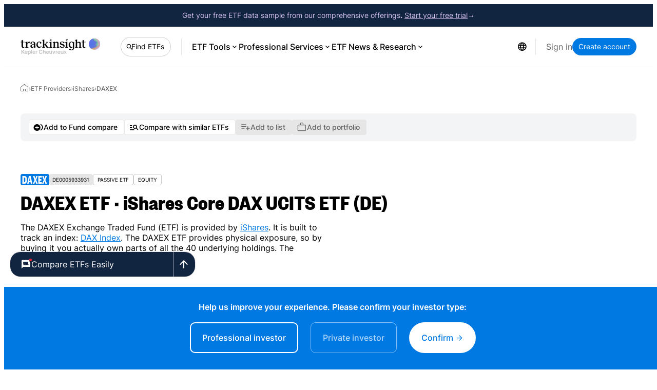

--- FILE ---
content_type: text/html
request_url: https://www.trackinsight.com/en/fund/DAXEX
body_size: 103599
content:
<!DOCTYPE html> <html> <head> <script>const configSFBXAppConsent={appKey:"b0efd32c-5157-4fc8-8997-69e9149e5fb3",enableGCM:!0}</script> <script src="https://cdn.appconsent.io/loader-clear.js" defer="defer" async></script> <script src="https://b3c82fa7bb27.edge.sdk.awswaf.com/b3c82fa7bb27/d0064ef9ba69/challenge.js" defer="defer"></script> <meta charset="utf-8"> <meta name="viewport" content="width=device-width,initial-scale=1"> <title>Trackinsight</title> <link rel="apple-touch-icon" sizes="180x180" href="/assets/touch-icon-180x180.4862f8fa.png"> <link rel="icon" type="image/png" sizes="32x32" href="/assets/favicon-32x32.87642ca1.png"> <link rel="icon" type="image/png" sizes="16x16" href="/assets/favicon-16x16.563ef1a7.png"> <link rel="icon" href="/assets/favicon.290bfaad.ico"> <link rel="manifest" href="/assets/app.f2375fc2.webmanifest">  <style type="text/css" data-chunk="client">
.TiRvKWla{align-items:center;display:inline-flex;position:relative}.pCD6KC6x{align-items:flex-start;background-color:var(--tooltip-background);border-radius:4px;display:flex;flex-direction:column;gap:4px;opacity:0;padding:6px 8px;position:fixed;transition:var(--transition);transition-property:opacity;z-index:200}.pCD6KC6x.mDINBc7T{opacity:1}.pCD6KC6x .pQiDOvWS{color:var(--tooltip-text);font-size:12px;font-weight:500;line-height:14px;max-width:200px}.pCD6KC6x .cq8rvGg7{color:var(--tooltip-subtext);font-size:12px;font-weight:400;line-height:14px}.pwY_1W4j.Xd9B9aSM{transform:translateY(-8px)}.pwY_1W4j.Xd9B9aSM:after{border-color:var(--tooltip-background) transparent transparent transparent;border-style:solid;border-width:5px;content:"";left:50%;margin-left:-5px;position:absolute;top:100%}.pwY_1W4j.csnatyrI{transform:translateY(8px)}.pwY_1W4j.csnatyrI:after{border-color:transparent transparent var(--tooltip-background) transparent;border-style:solid;border-width:5px;bottom:100%;content:"";left:50%;margin-left:-5px;position:absolute;top:unset}.pwY_1W4j._13LzD5K1{transform:translateX(-8px)}.pwY_1W4j._13LzD5K1:after{border-color:transparent transparent transparent var(--tooltip-background);border-style:solid;border-width:5px;content:"";left:100%;margin-left:0;margin-top:-5px;position:absolute;top:50%}.pwY_1W4j.FsBwOf0F{transform:translateX(8px)}.pwY_1W4j.FsBwOf0F:after{border-color:transparent var(--tooltip-background) transparent transparent;border-style:solid;border-width:5px;content:"";left:unset;margin-left:0;margin-top:-5px;position:absolute;right:100%;top:50%}.VG46i9IH{align-items:center;background:none;border:none;display:flex;font-size:inherit;gap:4px;justify-content:flex-end;padding:0;text-align:inherit;white-space:nowrap;width:100%}.VG46i9IH:hover{text-decoration:underline}.VG46i9IH.\-1tuzH61 ._1hW3Ps4U .\-1tuzH61{border-bottom-color:var(--text-accent);opacity:1}.VG46i9IH.jTGIukin ._1hW3Ps4U .jTGIukin{border-top-color:var(--text-accent);opacity:1}.VG46i9IH ._1hW3Ps4U{display:flex;flex-direction:column;gap:3px;pointer-events:none;position:relative}.VG46i9IH ._1hW3Ps4U .\-1tuzH61,.VG46i9IH ._1hW3Ps4U .jTGIukin{border-left:5px solid transparent;border-radius:2px;border-right:5px solid transparent;height:5px;width:5px}.VG46i9IH ._1hW3Ps4U .\-1tuzH61{border-bottom:5px solid var(--text-primary);opacity:.2}.VG46i9IH ._1hW3Ps4U .jTGIukin{border-top:5px solid var(--text-primary);opacity:.2}._9a0Rr5R_{transform:translateY(-4px)}[data-theme=Light]{--alerts-error-background:#fdeaeb;--alerts-error-icon:#ec555b;--alerts-error-text:#ec555b;--alerts-info-background:#f2f8fd;--alerts-info-icon:#0079e3;--alerts-info-text:#0079e3;--alerts-toast-background:#112440;--alerts-toast-icon:#d6c1f0;--alerts-toast-negative-background:#fdeaeb;--alerts-toast-negative-icon:#ec555b;--alerts-toast-negative-text:#ec555b;--alerts-toast-positive-background:#dff4e8;--alerts-toast-positive-icon:#5dca8b;--alerts-toast-positive-text:#5dca8b;--alerts-toast-text:#fff;--alerts-warning-background:#fff7e9;--alerts-warning-icon:#f9d941;--alerts-warning-text:#000;--article-more-background:#112440;--article-more-title-text:#fff;--article-tag-background:#d6c1f0;--article-tag-text:#000;--background-accent:#0079e3;--background-accent-medium:#cce4f9;--background-accent-weak:#f2f8fd;--background-invert:#fff;--background-negative:#ec555b;--background-negative-medium:#f5aaae;--background-negative-weak:#fdeaeb;--background-positive:#7dd5a2;--background-positive-medium:#beead1;--background-positive-weak:#effaf4;--background-primary:#000;--background-primary-alt:#112440;--background-secondary:#e8eaec;--background-secondary-medium:#e6e6e6;--background-secondary-weak:#f3f4f5;--background-segment:#f9d941;--background-segment-weak:#fff9ef;--background-tertiary:#d6c1f0;--background-tertiary-ghost:#fdfcfe;--background-tertiary-medium:#efe6f9;--background-tertiary-weak:#f7f3fc;--bar-charts-other:#e8eaec;--bar-charts-primary-medium:#decdf3;--bar-charts-primary-strong:#d6c1f0;--bar-charts-primary-weak:#e6daf6;--bar-charts-secondary-medium:#fbe271;--bar-charts-secondary-strong:#f9d941;--bar-charts-secondary-weak:#fceca0;--bar-charts-tertiary-medium:#9edfb9;--bar-charts-tertiary-strong:#7dd5a2;--bar-charts-tertiary-weak:#beead1;--bar-charts-text:#000;--border-accent:#0079e3;--border-accent-weak:#99c9f4;--border-invert-primary:#ffffff99;--border-invert-primary-strong:#fff;--border-negative:#ec555b;--border-negative-weak:#f5aaae;--border-positive:#7dd5a2;--border-positive-weak:#9edfb9;--border-primary:#000;--border-primary-alt:#112440;--border-secondary:#e6e6e6;--border-secondary-strong:#ccc;--border-tertiary:#efe6f9;--border-tertiary-strong:#d6c1f0;--border-warning:#f8cf12;--button-featured:#0079e3;--button-featured-alt:#d6c1f0;--button-featured-alt-hover:#decdf3;--button-featured-alt-icon:#000;--button-featured-alt-text:#000;--button-featured-hover:#3394e9;--button-featured-icon:#fff;--button-featured-text:#fff;--button-floating:#112440;--button-floating-border:#ffffff33;--button-floating-count:#ffffff33;--button-floating-count-text:#fff;--button-floating-hover:#415066;--button-floating-icon:#fff;--button-floating-icon-active:#d6c1f0;--button-floating-negative:#ec555b;--button-floating-positive:#5dca8b;--button-floating-text:#fff;--button-primary:#112440;--button-primary-destructive:#ec555b;--button-primary-destructive-hover:#e72a35;--button-primary-destructive-icon:#fff;--button-primary-destructive-text:#fff;--button-primary-disabled:#e6e6e6;--button-primary-disabled-icon:#999;--button-primary-disabled-text:#999;--button-primary-hover:#415066;--button-primary-icon:#fff;--button-primary-outline-border:#ccc;--button-primary-outline-fill:#fff;--button-primary-outline-hover-border:#000;--button-primary-outline-icon:#000;--button-primary-outline-text:#000;--button-primary-positive:#7dd5a2;--button-primary-positive-hover:#5dca8b;--button-primary-text:#fff;--button-secondary:#112440;--button-secondary-alt:#0079e3;--button-secondary-alt-hover:#3394e9;--button-secondary-alt-icon:#fff;--button-secondary-alt-text:#fff;--button-secondary-disabled:#e8eaec;--button-secondary-disabled-icon:#999;--button-secondary-disabled-text:#999;--button-secondary-hover:#415066;--button-secondary-icon:#fff;--button-secondary-outline-border:#ccc;--button-secondary-outline-fill:#fff;--button-secondary-outline-hover-border:#000;--button-secondary-outline-icon:#000;--button-secondary-outline-text:#000;--button-secondary-text:#fff;--button-tertiary:#f3f4f5;--button-tertiary-alt:#0079e3;--button-tertiary-alt-hover:#3394e9;--button-tertiary-alt-icon:#fff;--button-tertiary-alt-text:#fff;--button-tertiary-disabled:#f3f4f5;--button-tertiary-disabled-icon:#999;--button-tertiary-disabled-text:#999;--button-tertiary-hover:#e8eaec;--button-tertiary-icon:#000;--button-tertiary-outline-border:#e6e6e6;--button-tertiary-outline-fill:#fff;--button-tertiary-outline-hover-fill:#f3f4f5;--button-tertiary-outline-icon:#000;--button-tertiary-outline-text:#000;--button-tertiary-text:#000;--calendar-item-active-background:#0079e3;--calendar-item-active-text:#fff;--calendar-item-drift-border:#ccc;--calendar-item-entry-background:#d6c1f0;--calendar-item-entry-text:#000;--calendar-table-border:#e8eaec;--calendar-thead-background:#e8eaec;--esg-a:#96d700;--esg-aplus:#01b140;--esg-b:#ffd100;--esg-c:#fd5002;--esg-d:#c8102e;--esg-nr:#ccc;--graph-neutral-line:#e6e6e6;--graph-primary-line:#f8cf12;--graph-primary-share-class:#fef5d0;--graph-primary-ticker:#f8cf12;--graph-quaternary-line:#ff6c21;--graph-quaternary-share-class:#ffe2d3;--graph-quaternary-ticker:#ff894d;--graph-quinary-line:#0079e3;--graph-quinary-share-class:#f2f8fd;--graph-quinary-ticker:#0079e3;--graph-secondary-line:#5dca8b;--graph-secondary-share-class:#dff4e8;--graph-secondary-ticker:#5dca8b;--graph-tertiary-line:#d6c1f0;--graph-tertiary-share-class:#f7f3fc;--graph-tertiary-ticker:#d6c1f0;--icon-accent:#0079e3;--icon-invert:#fff;--icon-invert-alt:#000;--icon-negative:#ec555b;--icon-positive:#7dd5a2;--icon-primary:#000;--icon-primary-alt:#112440;--icon-secondary:#999;--icon-secondary-alt:#d6c1f0;--icon-secondary-strong:#666;--icon-tertiary:#ccc;--icon-warning:#f9d941;--input-background-active:#e6f2fd;--input-background-disabled:#f2f2f2;--input-background-focus:#fff;--input-background-inactive:#fff;--input-border-disabled:#e6e6e6;--input-border-error:#ec555b;--input-border-focus:#0079e3;--input-border-hover:#ccc;--input-border-inactive:#e6e6e6;--linear-stop-1:#ffffff0d;--linear-stop-2:#fff;--option-primary:#fff;--option-primary-active:#0079e3;--option-primary-active-subtext:#fff;--option-primary-active-text:#fff;--option-primary-disabled:#ffffff66;--option-primary-disabled-text:#999;--option-primary-hover:#efe6f9;--option-primary-subtext:#999;--option-primary-text:#000;--option-secondary:#fff;--option-secondary-active:#0079e3;--option-secondary-active-alt-text:#000;--option-secondary-active-subtext:#ffffff99;--option-secondary-active-text:#fff;--option-secondary-alt-active:#d6c1f0;--option-secondary-alt-hover:#d6c1f0;--option-secondary-disabled:#ffffff66;--option-secondary-disabled-text:#999;--option-secondary-hover:#0079e3;--option-secondary-subtext:#999;--option-secondary-text:#000;--option-tertiary:#fff;--option-tertiary-active:#0079e3;--option-tertiary-active-border:#d6c1f0;--option-tertiary-active-text:#fff;--option-tertiary-border:#e6e6e6;--option-tertiary-disabled:#ffffff66;--option-tertiary-disabled-text:#999;--option-tertiary-hover:#fff;--option-tertiary-text:#000;--page-body-background:#fff;--page-dropdown-background:#fff;--page-footer-background:#000;--page-hover-background:#fffdfa;--page-modal-background:#fff;--page-modal-background-alt:#f7f3fc;--page-overlay-background:#112440;--page-topbar-background:#fff;--pagination-pagination-active:#0079e3;--pagination-pagination-active-text:#fff;--pagination-pagination-disabled:#fff;--pagination-pagination-disabled-icon:#999;--pagination-pagination-hover:#e6e6e6;--pagination-pagination-hover-icon:#000;--pagination-pagination-hover-text:#000;--pagination-pagination-inactive:#fff;--pagination-pagination-inactive-icon:#000;--pagination-pagination-inactive-text:#000;--quartile-base:#e6e6e6;--quartile-best:#7dd5a2;--quartile-second-best:#f9d941;--quartile-second-worst:#ff894d;--quartile-worst:#ec555b;--radial-blue-stop-1:#cce4f9;--radial-blue-stop-2:#f2f8fd00;--radial-lilac-stop-1:#efe6f9;--radial-lilac-stop-2:#efe6f900;--radial-white-stop-1:#ffffff00;--radial-white-stop-2:#ffffffb2;--screener-exposure-background:#f7f3fc;--screener-exposure-title-border:#d6c1f0;--screener-exposure-title-border-active:#0079e3;--screener-filters-background:#f7f3fc;--screener-filters-title-background:#fff5e4;--sdg-1:#e5243b;--sdg-10:#dd1367;--sdg-11:#fd9d24;--sdg-12:#bf8b2e;--sdg-13:#3f7e44;--sdg-14:#0a97d9;--sdg-15:#56c02b;--sdg-16:#00689d;--sdg-17:#19486a;--sdg-2:#dda83a;--sdg-3:#4c9f38;--sdg-4:#c5192d;--sdg-5:#ff3a21;--sdg-6:#26bde2;--sdg-7:#fcc30b;--sdg-8:#a21942;--sdg-9:#fd6925;--shadows-black:#0000001a;--shadows-blue:#99c9f4;--shadows-yellow:#fceca0;--tags-blue-background-strong:#0079e3;--tags-blue-background-weak:#e6f2fd;--tags-blue-text-strong:#fff;--tags-blue-text-weak:#0079e3;--tags-green-background-strong:#5dca8b;--tags-green-background-weak:#dff4e8;--tags-green-text-strong:#fff;--tags-green-text-weak:#5dca8b;--tags-grey-background-strong:#112440;--tags-grey-background-weak:#e6e6e6;--tags-grey-text-strong:#fff;--tags-grey-text-weak:#666;--tags-lilac-background-strong:#d6c1f0;--tags-lilac-background-weak:#f7f3fc;--tags-lilac-text-strong:#fff;--tags-lilac-text-weak:#d6c1f0;--tags-red-background-strong:#ec555b;--tags-red-background-weak:#fdeaeb;--tags-red-text-strong:#fff;--tags-red-text-weak:#ec555b;--tags-white-background-weak:#ffffff33;--tags-yellow-background-strong:#f9d941;--tags-yellow-background-weak:#fff7e9;--tags-yellow-text-strong:#fff;--tags-yellow-text-weak:#f9d941;--text-accent:#0079e3;--text-accent-alt:#d6c1f0;--text-destructive:#ec555b;--text-invert:#fff;--text-invert-primary:#fff;--text-invert-secondary:#ffffff99;--text-invert-tertiary:#ffffff66;--text-primary:#000;--text-primary-alt:#112440;--text-secondary:#666;--text-tertiary:#999;--text-value-negative:#e72a35;--text-value-neutral:#000;--text-value-positive:#5dca8b;--text-warning:#f8cf12;--tooltip-background:#112440;--tooltip-subtext:#ffffff99;--tooltip-text:#fff}[data-theme=Dark]{--alerts-error-background:#352b35;--alerts-error-icon:#ec555b;--alerts-error-text:#fff;--alerts-info-background:#1e2e43;--alerts-info-icon:#0079e3;--alerts-info-text:#fff;--alerts-toast-background:#444954;--alerts-toast-icon:#d6c1f0;--alerts-toast-negative-background:#4a2f39;--alerts-toast-negative-icon:#ec555b;--alerts-toast-negative-text:#fff;--alerts-toast-positive-background:#334948;--alerts-toast-positive-icon:#7dd5a2;--alerts-toast-positive-text:#fff;--alerts-toast-text:#fff;--alerts-warning-background:#373833;--alerts-warning-icon:#f9d941;--alerts-warning-text:#fff;--article-more-background:#0d0f14;--article-more-title-text:#d0d1d4;--article-tag-background:#d6c1f0;--article-tag-text:#151b29;--background-accent:#0079e3;--background-accent-medium:#1a3755;--background-accent-weak:#1e2e43;--background-invert:#151b29;--background-negative:#ec555b;--background-negative-medium:#723942;--background-negative-weak:#4a2f39;--background-positive:#6bb28b;--background-positive-medium:#466c5e;--background-positive-weak:#2a373c;--background-primary:#fff;--background-primary-alt:#fff;--background-secondary:#1c2436;--background-secondary-medium:#232c43;--background-secondary-weak:#26314a;--background-segment:#f9d941;--background-segment-weak:#2c303a;--background-tertiary:#d6c1f0;--background-tertiary-ghost:#2a2e3b;--background-tertiary-medium:#454557;--background-tertiary-weak:#333644;--bar-charts-other:#444954;--bar-charts-primary-medium:#0d589c;--bar-charts-primary-strong:#0768bf;--bar-charts-primary-weak:#144778;--bar-charts-secondary-medium:#a3913b;--bar-charts-secondary-strong:#ceb53e;--bar-charts-secondary-weak:#776e37;--bar-charts-tertiary-medium:#588f75;--bar-charts-tertiary-strong:#6bb28b;--bar-charts-tertiary-weak:#466c5e;--bar-charts-text:#151b29;--border-accent:#0079e3;--border-accent-weak:#144778;--border-invert-primary:#151b29;--border-invert-primary-strong:#14171d;--border-negative:#ec555b;--border-negative-weak:#723942;--border-positive:#7dd5a2;--border-positive-weak:#588f75;--border-primary:#d0d1d4;--border-primary-alt:#232c43;--border-secondary:#444954;--border-secondary-strong:#73767f;--border-tertiary:#444954;--border-tertiary-strong:#73767f;--border-warning:#f9d941;--button-featured:#0768bf;--button-featured-alt:#d6c1f0;--button-featured-alt-hover:#b2a2ca;--button-featured-alt-icon:#151b29;--button-featured-alt-text:#151b29;--button-featured-hover:#0079e3;--button-featured-icon:#fff;--button-featured-text:#d0d1d4;--button-floating:#444954;--button-floating-border:#ffffff33;--button-floating-count:#ffffff33;--button-floating-count-text:#fff;--button-floating-hover:#0079e3;--button-floating-icon:#d0d1d4;--button-floating-icon-active:#d6c1f0;--button-floating-negative:#ec555b;--button-floating-positive:#7dd5a2;--button-floating-text:#d0d1d4;--button-primary:#0768bf;--button-primary-destructive:#c34c53;--button-primary-destructive-hover:#9b424a;--button-primary-destructive-icon:#fff;--button-primary-destructive-text:#d0d1d4;--button-primary-disabled:#232c43;--button-primary-disabled-icon:#a1a4a9;--button-primary-disabled-text:#73767f;--button-primary-hover:#0079e3;--button-primary-icon:#fff;--button-primary-outline-border:#2c323e;--button-primary-outline-fill:#151b29;--button-primary-outline-hover-border:#444954;--button-primary-outline-icon:#fff;--button-primary-outline-text:#d0d1d4;--button-primary-positive:#6bb28b;--button-primary-positive-hover:#588f75;--button-primary-text:#d0d1d4;--button-secondary:#b2a2ca;--button-secondary-alt:#0768bf;--button-secondary-alt-hover:#0079e3;--button-secondary-alt-icon:#fff;--button-secondary-alt-text:#d0d1d4;--button-secondary-disabled:#444954;--button-secondary-disabled-icon:#a1a4a9;--button-secondary-disabled-text:#73767f;--button-secondary-hover:#d6c1f0;--button-secondary-icon:#151b29;--button-secondary-outline-border:#2c323e;--button-secondary-outline-fill:#151b29;--button-secondary-outline-hover-border:#444954;--button-secondary-outline-icon:#fff;--button-secondary-outline-text:#d0d1d4;--button-secondary-text:#151b29;--button-tertiary:#26314a;--button-tertiary-alt:#0768bf;--button-tertiary-alt-hover:#0079e3;--button-tertiary-alt-icon:#fff;--button-tertiary-alt-text:#d0d1d4;--button-tertiary-disabled:#444954;--button-tertiary-disabled-icon:#73767f;--button-tertiary-disabled-text:#73767f;--button-tertiary-hover:#293551;--button-tertiary-icon:#fff;--button-tertiary-outline-border:#444954;--button-tertiary-outline-fill:#151b29;--button-tertiary-outline-hover-fill:#232c43;--button-tertiary-outline-icon:#fff;--button-tertiary-outline-text:#d0d1d4;--button-tertiary-text:#d0d1d4;--calendar-item-active-background:#0079e3;--calendar-item-active-text:#fff;--calendar-item-drift-border:#73767f;--calendar-item-entry-background:#d6c1f0;--calendar-item-entry-text:#151b29;--calendar-table-border:#151b29;--calendar-thead-background:#151b29;--esg-a:#96d700;--esg-aplus:#01b140;--esg-b:#ffd100;--esg-c:#fd5002;--esg-d:#c8102e;--esg-nr:#ccc;--graph-neutral-line:#2c323e;--graph-primary-line:#f9d941;--graph-primary-share-class:#373833;--graph-primary-ticker:#ceb53e;--graph-quaternary-line:#ff6c21;--graph-quaternary-share-class:#372d2f;--graph-quaternary-ticker:#d35e24;--graph-quinary-line:#0079e3;--graph-quinary-share-class:#1e2e43;--graph-quinary-ticker:#0768bf;--graph-secondary-line:#7dd5a2;--graph-secondary-share-class:#2a373c;--graph-secondary-ticker:#6bb28b;--graph-tertiary-line:#d6c1f0;--graph-tertiary-share-class:#333644;--graph-tertiary-ticker:#b2a2ca;--icon-accent:#0768bf;--icon-invert:#fff;--icon-invert-alt:#151b29;--icon-negative:#c34c53;--icon-positive:#6bb28b;--icon-primary:#fff;--icon-primary-alt:#d0d1d4;--icon-secondary:#a1a4a9;--icon-secondary-alt:#b2a2ca;--icon-secondary-strong:#73767f;--icon-tertiary:#444954;--icon-warning:#ceb53e;--input-background-active:#1e2e43;--input-background-disabled:#2c323e;--input-background-focus:#151b29;--input-background-inactive:#151b29;--input-border-disabled:#2c323e;--input-border-error:#c34c53;--input-border-focus:#0768bf;--input-border-hover:#444954;--input-border-inactive:#2c323e;--linear-stop-1:#293551;--linear-stop-2:#151b29;--option-primary:#212634;--option-primary-active:#0768bf;--option-primary-active-subtext:#d0d1d4;--option-primary-active-text:#d0d1d4;--option-primary-disabled:#444954;--option-primary-disabled-text:#73767f;--option-primary-hover:#2c323e;--option-primary-subtext:#73767f;--option-primary-text:#d0d1d4;--option-secondary:#151b29;--option-secondary-active:#0768bf;--option-secondary-active-alt-text:#151b29;--option-secondary-active-subtext:#d0d1d4;--option-secondary-active-text:#d0d1d4;--option-secondary-alt-active:#d6c1f0;--option-secondary-alt-hover:#d6c1f0;--option-secondary-disabled:#444954;--option-secondary-disabled-text:#73767f;--option-secondary-hover:#0768bf;--option-secondary-subtext:#73767f;--option-secondary-text:#d0d1d4;--option-tertiary:#1f283d;--option-tertiary-active:#0768bf;--option-tertiary-active-border:#8e83a4;--option-tertiary-active-text:#d0d1d4;--option-tertiary-border:#1f283d;--option-tertiary-disabled:#444954;--option-tertiary-disabled-text:#73767f;--option-tertiary-hover:#1c2436;--option-tertiary-text:#d0d1d4;--page-body-background:#151b29;--page-dropdown-background:#1c2436;--page-footer-background:#000;--page-hover-background:#1c2436;--page-modal-background:#151b29;--page-modal-background-alt:#151b29;--page-overlay-background:#000;--page-topbar-background:#151b29;--pagination-pagination-active:#0768bf;--pagination-pagination-active-text:#d0d1d4;--pagination-pagination-disabled:#151b29;--pagination-pagination-disabled-icon:#73767f;--pagination-pagination-hover:#26314a;--pagination-pagination-hover-icon:#fff;--pagination-pagination-hover-text:#d0d1d4;--pagination-pagination-inactive:#151b29;--pagination-pagination-inactive-icon:#fff;--pagination-pagination-inactive-text:#d0d1d4;--quartile-base:#293551;--quartile-best:#6bb28b;--quartile-second-best:#ceb53e;--quartile-second-worst:#d35e24;--quartile-worst:#c34c53;--radial-blue-stop-1:#1a3755;--radial-blue-stop-2:#1a375500;--radial-lilac-stop-1:#454557;--radial-lilac-stop-2:#45455700;--radial-white-stop-1:#151b2900;--radial-white-stop-2:#151b29b2;--screener-exposure-background:#232c43;--screener-exposure-title-border:#d6c1f0;--screener-exposure-title-border-active:#0079e3;--screener-filters-background:#232c43;--screener-filters-title-background:#373b43;--sdg-1:#e5243b;--sdg-10:#dd1367;--sdg-11:#fd9d24;--sdg-12:#bf8b2e;--sdg-13:#3f7e44;--sdg-14:#0a97d9;--sdg-15:#56c02b;--sdg-16:#00689d;--sdg-17:#19486a;--sdg-2:#dda83a;--sdg-3:#4c9f38;--sdg-4:#c5192d;--sdg-5:#ff3a21;--sdg-6:#26bde2;--sdg-7:#fcc30b;--sdg-8:#a21942;--sdg-9:#fd6925;--shadows-black:#000000b2;--shadows-blue:#0d589c;--shadows-yellow:#373833;--tags-blue-background-strong:#0079e3;--tags-blue-background-weak:#144778;--tags-blue-text-strong:#151b29;--tags-blue-text-weak:#0079e3;--tags-green-background-strong:#7dd5a2;--tags-green-background-weak:#466c5e;--tags-green-text-strong:#151b29;--tags-green-text-weak:#7dd5a2;--tags-grey-background-strong:#a1a4a9;--tags-grey-background-weak:#26314a;--tags-grey-text-strong:#151b29;--tags-grey-text-weak:#a1a4a9;--tags-lilac-background-strong:#d6c1f0;--tags-lilac-background-weak:#69647d;--tags-lilac-text-strong:#151b29;--tags-lilac-text-weak:#d6c1f0;--tags-red-background-strong:#ec555b;--tags-red-background-weak:#723942;--tags-red-text-strong:#151b29;--tags-red-text-weak:#ec555b;--tags-white-background-weak:#73767f;--tags-yellow-background-strong:#f9d941;--tags-yellow-background-weak:#4d4f55;--tags-yellow-text-strong:#151b29;--tags-yellow-text-weak:#f9d941;--text-accent:#0079e3;--text-accent-alt:#d6c1f0;--text-destructive:#ec555b;--text-invert:#fff;--text-invert-primary:#07080a;--text-invert-secondary:#0d0f14;--text-invert-tertiary:#14171d;--text-primary:#d0d1d4;--text-primary-alt:#d0d1d4;--text-secondary:#a1a4a9;--text-tertiary:#73767f;--text-value-negative:#ec555b;--text-value-neutral:#d0d1d4;--text-value-positive:#7dd5a2;--text-warning:#ceb53e;--tooltip-background:#fff;--tooltip-subtext:#a1a4a9;--tooltip-text:#212634}body{--black:#000;--black90:#1a1a1a;--black90Alpha:rgba(0,0,0,.9);--black80:#333;--black80Alpha:rgba(0,0,0,.8);--black70:#4d4d4d;--black70Alpha:rgba(0,0,0,.7);--black60:#666;--black60Alpha:rgba(0,0,0,.6);--black50:grey;--black50Alpha:rgba(0,0,0,.5);--black40:#999;--black40Alpha:rgba(0,0,0,.4);--black30:#b3b3b3;--black30Alpha:rgba(0,0,0,.3);--black20:#ccc;--black20Alpha:rgba(0,0,0,.2);--black15:#d9d9d9;--black15Alpha:rgba(0,0,0,.15);--black10:#e6e6e6;--black10Alpha:rgba(0,0,0,.1);--black5:#f2f2f2;--black5Alpha:rgba(0,0,0,.05);--white:#fff;--white90:#fff;--white90Alpha:hsla(0,0%,100%,.9);--white80:#fff;--white80Alpha:hsla(0,0%,100%,.8);--white70:#fff;--white70Alpha:hsla(0,0%,100%,.7);--white60:#fff;--white60Alpha:hsla(0,0%,100%,.6);--white50:#fff;--white50Alpha:hsla(0,0%,100%,.5);--white40:#fff;--white40Alpha:hsla(0,0%,100%,.4);--white30:#fff;--white30Alpha:hsla(0,0%,100%,.3);--white20:#fff;--white20Alpha:hsla(0,0%,100%,.2);--white15:#fff;--white15Alpha:hsla(0,0%,100%,.15);--white10:#fff;--white10Alpha:hsla(0,0%,100%,.1);--white5:#fff;--white5Alpha:hsla(0,0%,100%,.05);--marine:#112540;--marine90:#293b53;--marine90Alpha:rgba(17,37,64,.9);--marine80:#415166;--marine80Alpha:rgba(17,37,64,.8);--marine70:#586679;--marine70Alpha:rgba(17,37,64,.7);--marine60:#707c8c;--marine60Alpha:rgba(17,37,64,.6);--marine50:#8892a0;--marine50Alpha:rgba(17,37,64,.5);--marine40:#a0a8b3;--marine40Alpha:rgba(17,37,64,.4);--marine30:#b8bec6;--marine30Alpha:rgba(17,37,64,.3);--marine20:#cfd3d9;--marine20Alpha:rgba(17,37,64,.2);--marine15:#dbdee2;--marine15Alpha:rgba(17,37,64,.15);--marine10:#e7e9ec;--marine10Alpha:rgba(17,37,64,.1);--marine5:#f3f4f5;--marine5Alpha:rgba(17,37,64,.05);--blue:#0079e3;--blue90:#1a86e6;--blue90Alpha:rgba(0,121,227,.9);--blue80:#3394e9;--blue80Alpha:rgba(0,121,227,.8);--blue70:#4da1eb;--blue70Alpha:rgba(0,121,227,.7);--blue60:#66afee;--blue60Alpha:rgba(0,121,227,.6);--blue50:#80bcf1;--blue50Alpha:rgba(0,121,227,.5);--blue40:#99c9f4;--blue40Alpha:rgba(0,121,227,.4);--blue30:#b3d7f7;--blue30Alpha:rgba(0,121,227,.3);--blue20:#cce4f9;--blue20Alpha:rgba(0,121,227,.2);--blue15:#d9ebfb;--blue15Alpha:rgba(0,121,227,.15);--blue10:#e6f2fc;--blue10Alpha:rgba(0,121,227,.1);--blue5:#f2f8fe;--blue5Alpha:rgba(0,121,227,.05);--lilac:#d6c1f0;--lilac90:#dac7f2;--lilac90Alpha:rgba(214,193,240,.9);--lilac80:#decdf3;--lilac80Alpha:rgba(214,193,240,.8);--lilac70:#e2d4f5;--lilac70Alpha:rgba(214,193,240,.7);--lilac60:#e6daf6;--lilac60Alpha:rgba(214,193,240,.6);--lilac50:#ebe0f8;--lilac50Alpha:rgba(214,193,240,.5);--lilac40:#efe6f9;--lilac40Alpha:rgba(214,193,240,.4);--lilac30:#f3ecfb;--lilac30Alpha:rgba(214,193,240,.3);--lilac20:#f7f3fc;--lilac20Alpha:rgba(214,193,240,.2);--lilac15:#f9f6fd;--lilac15Alpha:rgba(214,193,240,.15);--lilac10:#fbf9fe;--lilac10Alpha:rgba(214,193,240,.1);--lilac5:#fdfcfe;--lilac5Alpha:rgba(214,193,240,.05);--yellow:#f8cf12;--yellow90:#f9d42a;--yellow90Alpha:rgba(248,207,18,.9);--yellow80:#f9d941;--yellow80Alpha:rgba(248,207,18,.8);--yellow70:#fadd59;--yellow70Alpha:rgba(248,207,18,.7);--yellow60:#fbe271;--yellow60Alpha:rgba(248,207,18,.6);--yellow50:#fce789;--yellow50Alpha:rgba(248,207,18,.5);--yellow40:#fceca0;--yellow40Alpha:rgba(248,207,18,.4);--yellow30:#fdf1b8;--yellow30Alpha:rgba(248,207,18,.3);--yellow20:#fef5d0;--yellow20Alpha:rgba(248,207,18,.2);--yellow15:#fef8db;--yellow15Alpha:rgba(248,207,18,.15);--yellow10:#fefae7;--yellow10Alpha:rgba(248,207,18,.1);--yellow5:#fffdf3;--yellow5Alpha:rgba(248,207,18,.05);--green:#9ee2b6;--green90:#a8e5bd;--green90Alpha:rgba(158,226,182,.9);--green80:#b1e8c5;--green80Alpha:rgba(158,226,182,.8);--green70:#bbebcc;--green70Alpha:rgba(158,226,182,.7);--green60:#c5eed3;--green60Alpha:rgba(158,226,182,.6);--green50:#cff1db;--green50Alpha:rgba(158,226,182,.5);--green40:#d8f3e2;--green40Alpha:rgba(158,226,182,.4);--green30:#e2f6e9;--green30Alpha:rgba(158,226,182,.3);--green20:#ecf9f0;--green20Alpha:rgba(158,226,182,.2);--green15:#f0fbf4;--green15Alpha:rgba(158,226,182,.15);--green10:#f5fcf8;--green10Alpha:rgba(158,226,182,.1);--green5:#fafefb;--green5Alpha:rgba(158,226,182,.05);--beige:#fff5e4;--beige90:#fff6e7;--beige90Alpha:rgba(255,245,228,.9);--beige80:#fff7e9;--beige80Alpha:rgba(255,245,228,.8);--beige70:#fff8ec;--beige70Alpha:rgba(255,245,228,.7);--beige60:#fff9ef;--beige60Alpha:rgba(255,245,228,.6);--beige50:#fffaf2;--beige50Alpha:rgba(255,245,228,.5);--beige40:#fffbf4;--beige40Alpha:rgba(255,245,228,.4);--beige30:#fffcf7;--beige30Alpha:rgba(255,245,228,.3);--beige20:#fffdfa;--beige20Alpha:rgba(255,245,228,.2);--beige15:#fffefb;--beige15Alpha:rgba(255,245,228,.15);--beige10:#fffefc;--beige10Alpha:rgba(255,245,228,.1);--beige5:#fffffe;--beige5Alpha:rgba(255,245,228,.05);--ratingGreen:#3a7d56;--ratingGreen90:#4e8a67;--ratingGreen90Alpha:rgba(58,125,86,.9);--ratingGreen80:#619778;--ratingGreen80Alpha:rgba(58,125,86,.8);--ratingGreen70:#75a489;--ratingGreen70Alpha:rgba(58,125,86,.7);--ratingGreen60:#89b19a;--ratingGreen60Alpha:rgba(58,125,86,.6);--ratingGreen50:#9dbeab;--ratingGreen50Alpha:rgba(58,125,86,.5);--ratingGreen40:#b0cbbb;--ratingGreen40Alpha:rgba(58,125,86,.4);--ratingGreen30:#c4d8cc;--ratingGreen30Alpha:rgba(58,125,86,.3);--ratingGreen20:#d8e5dd;--ratingGreen20Alpha:rgba(58,125,86,.2);--ratingGreen15:#e1ece6;--ratingGreen15Alpha:rgba(58,125,86,.15);--ratingGreen10:#ebf2ee;--ratingGreen10Alpha:rgba(58,125,86,.1);--ratingGreen5:#f5f9f7;--ratingGreen5Alpha:rgba(58,125,86,.05);--valueGreen:#5dca8b;--valueGreen90:#6dcf97;--valueGreen90Alpha:rgba(93,202,139,.9);--valueGreen80:#7dd5a2;--valueGreen80Alpha:rgba(93,202,139,.8);--valueGreen70:#8edaae;--valueGreen70Alpha:rgba(93,202,139,.7);--valueGreen60:#9edfb9;--valueGreen60Alpha:rgba(93,202,139,.6);--valueGreen50:#aee5c5;--valueGreen50Alpha:rgba(93,202,139,.5);--valueGreen40:#beead1;--valueGreen40Alpha:rgba(93,202,139,.4);--valueGreen30:#ceefdc;--valueGreen30Alpha:rgba(93,202,139,.3);--valueGreen20:#dff4e8;--valueGreen20Alpha:rgba(93,202,139,.2);--valueGreen15:#e7f7ee;--valueGreen15Alpha:rgba(93,202,139,.15);--valueGreen10:#effaf3;--valueGreen10Alpha:rgba(93,202,139,.1);--valueGreen5:#f7fcf9;--valueGreen5Alpha:rgba(93,202,139,.05);--valueRed:#e72a35;--valueRed90:#e93f49;--valueRed90Alpha:rgba(231,42,53,.9);--valueRed80:#ec555d;--valueRed80Alpha:rgba(231,42,53,.8);--valueRed70:#ee6a72;--valueRed70Alpha:rgba(231,42,53,.7);--valueRed60:#f17f86;--valueRed60Alpha:rgba(231,42,53,.6);--valueRed50:#f3959a;--valueRed50Alpha:rgba(231,42,53,.5);--valueRed40:#f5aaae;--valueRed40Alpha:rgba(231,42,53,.4);--valueRed30:#f8bfc2;--valueRed30Alpha:rgba(231,42,53,.3);--valueRed20:#fad4d7;--valueRed20Alpha:rgba(231,42,53,.2);--valueRed15:#fbdfe1;--valueRed15Alpha:rgba(231,42,53,.15);--valueRed10:#fdeaeb;--valueRed10Alpha:rgba(231,42,53,.1);--valueRed5:#fef4f5;--valueRed5Alpha:rgba(231,42,53,.05);--pillRed:#c5182d;--pillRed90:#cb2f42;--pillRed90Alpha:rgba(197,24,45,.9);--pillRed80:#d14657;--pillRed80Alpha:rgba(197,24,45,.8);--pillRed70:#d65d6c;--pillRed70Alpha:rgba(197,24,45,.7);--pillRed60:#dc7481;--pillRed60Alpha:rgba(197,24,45,.6);--pillRed50:#e28c96;--pillRed50Alpha:rgba(197,24,45,.5);--pillRed40:#e8a3ab;--pillRed40Alpha:rgba(197,24,45,.4);--pillRed30:#eebac0;--pillRed30Alpha:rgba(197,24,45,.3);--pillRed20:#f3d1d5;--pillRed20Alpha:rgba(197,24,45,.2);--pillRed15:#f6dce0;--pillRed15Alpha:rgba(197,24,45,.15);--pillRed10:#f9e8ea;--pillRed10Alpha:rgba(197,24,45,.1);--pillRed5:#fcf3f5;--pillRed5Alpha:rgba(197,24,45,.05);--lightPink:#fad5d8;--lightPink90:#fbd9dc;--lightPink90Alpha:rgba(250,213,216,.9);--lightPink80:#fbdde0;--lightPink80Alpha:rgba(250,213,216,.8);--lightPink70:#fce2e4;--lightPink70Alpha:rgba(250,213,216,.7);--lightPink60:#fce6e8;--lightPink60Alpha:rgba(250,213,216,.6);--lightPink50:#fdeaec;--lightPink50Alpha:rgba(250,213,216,.5);--lightPink40:#fdeeef;--lightPink40Alpha:rgba(250,213,216,.4);--lightPink30:#fef2f3;--lightPink30Alpha:rgba(250,213,216,.3);--lightPink20:#fef7f7;--lightPink20Alpha:rgba(250,213,216,.2);--lightPink15:#fef9f9;--lightPink15Alpha:rgba(250,213,216,.15);--lightPink10:#fffbfb;--lightPink10Alpha:rgba(250,213,216,.1);--lightPink5:#fffdfd;--lightPink5Alpha:rgba(250,213,216,.05);--lightpurple:#ac92ec;--lightpurple90:#b49dee;--lightpurple90Alpha:rgba(172,146,236,.9);--lightpurple80:#bda8f0;--lightpurple80Alpha:rgba(172,146,236,.8);--lightpurple70:#c5b3f2;--lightpurple70Alpha:rgba(172,146,236,.7);--lightpurple60:#cdbef4;--lightpurple60Alpha:rgba(172,146,236,.6);--lightpurple50:#d6c9f6;--lightpurple50Alpha:rgba(172,146,236,.5);--lightpurple40:#ded3f7;--lightpurple40Alpha:rgba(172,146,236,.4);--lightpurple30:#e6def9;--lightpurple30Alpha:rgba(172,146,236,.3);--lightpurple20:#eee9fb;--lightpurple20Alpha:rgba(172,146,236,.2);--lightpurple15:#f3effc;--lightpurple15Alpha:rgba(172,146,236,.15);--lightpurple10:#f7f4fd;--lightpurple10Alpha:rgba(172,146,236,.1);--lightpurple5:#fbfafe;--lightpurple5Alpha:rgba(172,146,236,.05);--positiveGreen:#349c59;--positiveGreen90:#48a66a;--positiveGreen90Alpha:rgba(52,156,89,.9);--positiveGreen80:#5db07a;--positiveGreen80Alpha:rgba(52,156,89,.8);--positiveGreen70:#71ba8b;--positiveGreen70Alpha:rgba(52,156,89,.7);--positiveGreen60:#85c49b;--positiveGreen60Alpha:rgba(52,156,89,.6);--positiveGreen50:#9aceac;--positiveGreen50Alpha:rgba(52,156,89,.5);--positiveGreen40:#aed7bd;--positiveGreen40Alpha:rgba(52,156,89,.4);--positiveGreen30:#c2e1cd;--positiveGreen30Alpha:rgba(52,156,89,.3);--positiveGreen20:#d6ebde;--positiveGreen20Alpha:rgba(52,156,89,.2);--positiveGreen15:#e1f0e6;--positiveGreen15Alpha:rgba(52,156,89,.15);--positiveGreen10:#ebf5ee;--positiveGreen10Alpha:rgba(52,156,89,.1);--positiveGreen5:#f5faf7;--positiveGreen5Alpha:rgba(52,156,89,.05);--darkGreen:#699679;--darkGreen90:#78a186;--darkGreen90Alpha:rgba(105,150,121,.9);--darkGreen80:#87ab94;--darkGreen80Alpha:rgba(105,150,121,.8);--darkGreen70:#96b6a1;--darkGreen70Alpha:rgba(105,150,121,.7);--darkGreen60:#a5c0af;--darkGreen60Alpha:rgba(105,150,121,.6);--darkGreen50:#b4cbbc;--darkGreen50Alpha:rgba(105,150,121,.5);--darkGreen40:#c3d5c9;--darkGreen40Alpha:rgba(105,150,121,.4);--darkGreen30:#d2e0d7;--darkGreen30Alpha:rgba(105,150,121,.3);--darkGreen20:#e1eae4;--darkGreen20Alpha:rgba(105,150,121,.2);--darkGreen15:#e9efeb;--darkGreen15Alpha:rgba(105,150,121,.15);--darkGreen10:#f0f5f2;--darkGreen10Alpha:rgba(105,150,121,.1);--darkGreen5:#f8faf8;--darkGreen5Alpha:rgba(105,150,121,.05);--lightGrey:#f2f2f2;--lightGrey90:#f3f3f3;--lightGrey90Alpha:hsla(0,0%,95%,.9);--lightGrey80:#f5f5f5;--lightGrey80Alpha:hsla(0,0%,95%,.8);--lightGrey70:#f6f6f6;--lightGrey70Alpha:hsla(0,0%,95%,.7);--lightGrey60:#f7f7f7;--lightGrey60Alpha:hsla(0,0%,95%,.6);--lightGrey50:#f9f9f9;--lightGrey50Alpha:hsla(0,0%,95%,.5);--lightGrey40:#fafafa;--lightGrey40Alpha:hsla(0,0%,95%,.4);--lightGrey30:#fbfbfb;--lightGrey30Alpha:hsla(0,0%,95%,.3);--lightGrey20:#fcfcfc;--lightGrey20Alpha:hsla(0,0%,95%,.2);--lightGrey15:#fdfdfd;--lightGrey15Alpha:hsla(0,0%,95%,.15);--lightGrey10:#fefefe;--lightGrey10Alpha:hsla(0,0%,95%,.1);--lightGrey5:#fefefe;--lightGrey5Alpha:hsla(0,0%,95%,.05);--nasdaqBlue:#09062a;--nasdaqBlue90:#221f3f;--nasdaqBlue90Alpha:rgba(9,6,42,.9);--nasdaqBlue80:#3a3855;--nasdaqBlue80Alpha:rgba(9,6,42,.8);--nasdaqBlue70:#53516a;--nasdaqBlue70Alpha:rgba(9,6,42,.7);--nasdaqBlue60:#6b6a7f;--nasdaqBlue60Alpha:rgba(9,6,42,.6);--nasdaqBlue50:#848395;--nasdaqBlue50Alpha:rgba(9,6,42,.5);--nasdaqBlue40:#9d9baa;--nasdaqBlue40Alpha:rgba(9,6,42,.4);--nasdaqBlue30:#b5b4bf;--nasdaqBlue30Alpha:rgba(9,6,42,.3);--nasdaqBlue20:#cecdd4;--nasdaqBlue20Alpha:rgba(9,6,42,.2);--nasdaqBlue15:#dadadf;--nasdaqBlue15Alpha:rgba(9,6,42,.15);--nasdaqBlue10:#e6e6ea;--nasdaqBlue10Alpha:rgba(9,6,42,.1);--nasdaqBlue5:#f3f3f4;--nasdaqBlue5Alpha:rgba(9,6,42,.05);--esgBeige:#fff5e5;--esgBeige90:#fff6e8;--esgBeige90Alpha:rgba(255,245,229,.9);--esgBeige80:#fff7ea;--esgBeige80Alpha:rgba(255,245,229,.8);--esgBeige70:#fff8ed;--esgBeige70Alpha:rgba(255,245,229,.7);--esgBeige60:#fff9ef;--esgBeige60Alpha:rgba(255,245,229,.6);--esgBeige50:#fffaf2;--esgBeige50Alpha:rgba(255,245,229,.5);--esgBeige40:#fffbf5;--esgBeige40Alpha:rgba(255,245,229,.4);--esgBeige30:#fffcf7;--esgBeige30Alpha:rgba(255,245,229,.3);--esgBeige20:#fffdfa;--esgBeige20Alpha:rgba(255,245,229,.2);--esgBeige15:#fffefb;--esgBeige15Alpha:rgba(255,245,229,.15);--esgBeige10:#fffefc;--esgBeige10Alpha:rgba(255,245,229,.1);--esgBeige5:#fffffe;--esgBeige5Alpha:rgba(255,245,229,.05);--esgGreen:#9fe2b5;--esgGreen90:#a9e5bc;--esgGreen90Alpha:rgba(159,226,181,.9);--esgGreen80:#b2e8c4;--esgGreen80Alpha:rgba(159,226,181,.8);--esgGreen70:#bcebcb;--esgGreen70Alpha:rgba(159,226,181,.7);--esgGreen60:#c5eed3;--esgGreen60Alpha:rgba(159,226,181,.6);--esgGreen50:#cff1da;--esgGreen50Alpha:rgba(159,226,181,.5);--esgGreen40:#d9f3e1;--esgGreen40Alpha:rgba(159,226,181,.4);--esgGreen30:#e2f6e9;--esgGreen30Alpha:rgba(159,226,181,.3);--esgGreen20:#ecf9f0;--esgGreen20Alpha:rgba(159,226,181,.2);--esgGreen15:#f1fbf4;--esgGreen15Alpha:rgba(159,226,181,.15);--esgGreen10:#f5fcf8;--esgGreen10Alpha:rgba(159,226,181,.1);--esgGreen5:#fafefb;--esgGreen5Alpha:rgba(159,226,181,.05);--esgBlue:#0078e3;--esgBlue90:#1a86e6;--esgBlue90Alpha:rgba(0,120,227,.9);--esgBlue80:#3393e9;--esgBlue80Alpha:rgba(0,120,227,.8);--esgBlue70:#4da1eb;--esgBlue70Alpha:rgba(0,120,227,.7);--esgBlue60:#66aeee;--esgBlue60Alpha:rgba(0,120,227,.6);--esgBlue50:#80bcf1;--esgBlue50Alpha:rgba(0,120,227,.5);--esgBlue40:#99c9f4;--esgBlue40Alpha:rgba(0,120,227,.4);--esgBlue30:#b3d7f7;--esgBlue30Alpha:rgba(0,120,227,.3);--esgBlue20:#cce4f9;--esgBlue20Alpha:rgba(0,120,227,.2);--esgBlue15:#d9ebfb;--esgBlue15Alpha:rgba(0,120,227,.15);--esgBlue10:#e6f2fc;--esgBlue10Alpha:rgba(0,120,227,.1);--esgBlue5:#f2f8fe;--esgBlue5Alpha:rgba(0,120,227,.05);--esgGrey:#112540;--esgGrey90:#293b53;--esgGrey90Alpha:rgba(17,37,64,.9);--esgGrey80:#415166;--esgGrey80Alpha:rgba(17,37,64,.8);--esgGrey70:#586679;--esgGrey70Alpha:rgba(17,37,64,.7);--esgGrey60:#707c8c;--esgGrey60Alpha:rgba(17,37,64,.6);--esgGrey50:#8892a0;--esgGrey50Alpha:rgba(17,37,64,.5);--esgGrey40:#a0a8b3;--esgGrey40Alpha:rgba(17,37,64,.4);--esgGrey30:#b8bec6;--esgGrey30Alpha:rgba(17,37,64,.3);--esgGrey20:#cfd3d9;--esgGrey20Alpha:rgba(17,37,64,.2);--esgGrey15:#dbdee2;--esgGrey15Alpha:rgba(17,37,64,.15);--esgGrey10:#e7e9ec;--esgGrey10Alpha:rgba(17,37,64,.1);--esgGrey5:#f3f4f5;--esgGrey5Alpha:rgba(17,37,64,.05);text-rendering:optimizeLegibility;-ms-text-size-adjust:100%;-webkit-text-size-adjust:100%;-webkit-font-smoothing:antialiased;-moz-osx-font-smoothing:grayscale}@font-face{font-display:swap;font-family:Founders Grotesk Condensed;font-style:normal;font-weight:700;src:url(/assets/founders-grotesk-condensed-bold.39af2efd.woff2) format("woff2")}@font-face{font-display:swap;font-family:Founders Grotesk X-Condensed;font-style:normal;font-weight:600;src:url(/assets/founders-grotesk-x-condensed-web-semibold.8cb56edb.woff2) format("woff2")}@font-face{font-display:swap;font-family:Founders Grotesk Condensed;font-style:normal;font-weight:400;src:url(/assets/founders-grotesk-condensed-regular.2fd35efe.woff2) format("woff2")}@font-face{font-display:swap;font-family:Inter;font-style:normal;font-weight:400;src:url(/assets/Inter-Regular.280cb2af.woff2) format("truetype")}@font-face{font-display:swap;font-family:Inter;font-style:normal;font-weight:500;src:url(/assets/Inter-Medium.00c8a865.woff2) format("truetype")}@font-face{font-display:swap;font-family:Inter;font-style:normal;font-weight:600;src:url(/assets/Inter-SemiBold.f1773d4c.woff2) format("truetype")}@font-face{font-display:swap;font-family:Inter;font-style:normal;font-weight:700;src:url(/assets/Inter-Bold.5328353c.woff2) format("truetype")}@font-face{font-display:swap;font-family:Source Code Pro;font-style:normal;font-weight:400;src:url(/assets/SourceCodePro-VariableFont_wght.46e9d73a.ttf) format("truetype")}body,html{background-color:var(--page-body-background);color:var(--text-primary);font-family:Inter,Helvetica,sans-serif;height:100%}a{text-decoration:none}a,button{color:inherit}button{cursor:pointer}button,input{font-family:inherit}dd{margin:0}:focus{box-shadow:none;outline:none}:root[focus-visible] :focus{box-shadow:0 0 0 1px var(--black20);outline:none}:root[focus-visible] .focus-within:focus-within{box-shadow:0 0 0 1px var(--black20);outline:none}body{--transition:all 300ms cubic-bezier(0.175,0.885,0.32,1)}*,:after,:before{background-repeat:no-repeat;box-sizing:border-box}:after,:before{text-decoration:inherit;vertical-align:inherit}:where(:root){cursor:default;line-height:1.5;overflow-wrap:break-word;-moz-tab-size:4;tab-size:4;-webkit-tap-highlight-color:transparent;-webkit-text-size-adjust:100%}:where(body){margin:0}:where(h1){font-size:2em;margin:.67em 0}:where(dl,ol,ul) :where(dl,ol,ul){margin:0}:where(hr){color:inherit;height:0}:where(nav) :where(ol,ul){list-style-type:none;padding:0}:where(nav li):before{content:"\200B";float:left}:where(pre){font-family:monospace,monospace;font-size:1em;overflow:auto}:where(abbr[title]){text-decoration:underline;text-decoration:underline dotted}:where(b,strong){font-weight:bolder}:where(code,kbd,samp){font-family:monospace,monospace;font-size:1em}:where(small){font-size:80%}:where(audio,canvas,iframe,img,svg,video){vertical-align:middle}:where(iframe){border-style:none}:where(svg:not([fill])){fill:currentColor}:where(table){border-collapse:collapse;border-color:inherit;text-indent:0}:where(button,input,select){margin:0}:where(button,[type=button i],[type=reset i],[type=submit i]){-webkit-appearance:button}:where(fieldset){border:1px solid #a0a0a0}:where(progress){vertical-align:baseline}:where(textarea){margin:0;resize:vertical}:where([type=search i]){-webkit-appearance:textfield;outline-offset:-2px}::-webkit-inner-spin-button,::-webkit-outer-spin-button{height:auto}::-webkit-input-placeholder{color:inherit;opacity:.54}::-webkit-search-decoration{-webkit-appearance:none}::-webkit-file-upload-button{-webkit-appearance:button;font:inherit}:where(dialog){background-color:#fff;border:solid;color:#000;height:-moz-fit-content;height:fit-content;left:0;margin:auto;padding:1em;position:absolute;right:0;width:-moz-fit-content;width:fit-content}:where(dialog:not([open])){display:none}:where(details>summary:first-of-type){display:list-item}:where([aria-busy=true i]){cursor:progress}:where([aria-controls]){cursor:pointer}:where([aria-disabled=true i],[disabled]){cursor:not-allowed}:where([aria-hidden=false i][hidden]){display:initial}:where([aria-hidden=false i][hidden]:not(:focus)){clip:rect(0,0,0,0);position:absolute}@media (prefers-reduced-motion:reduce){*,:after,:before{animation-delay:-1ms!important;animation-duration:1ms!important;animation-iteration-count:1!important;background-attachment:scroll!important;scroll-behavior:auto!important;transition-delay:0s!important;transition-duration:0s!important}}
/*# sourceMappingURL=maps/client0195f67d.map*/
</style> </head> <body> <div id="app"></div> <script>var _pageData={ data:{} };</script><script id="__LOADABLE_REQUIRED_CHUNKS__" type="application/json">[]</script><script id="__LOADABLE_REQUIRED_CHUNKS___ext" type="application/json">{"namedChunks":[]}</script>

<script async data-chunk="client">(()=>{var e={372:(e,t)=>{"use strict";var n;Object.defineProperty(t,"__esModule",{value:!0}),function(e){e.SEGMENT="SEGMENT",e.THEME="THEME",e.HOLDING="HOLDING",e.ETF="ETF",e.PTF="PTF",e.MF="MF",e.CRYPTO="CRYPTO"}(n||(n={})),t.default=n},2002:(e,t,n)=>{"use strict";n.d(t,{m:()=>g,o:()=>_});var r={};n.r(r),n.d(r,{bottommiddle:()=>a,component:()=>l,content:()=>c,middleleft:()=>u,middleright:()=>f,subContent:()=>d,tooltip:()=>p,topmiddle:()=>h,visible:()=>A,withArrow:()=>v});var o=n(43078),i=n(2764),s=n(64007),a="csnatyrI",l="TiRvKWla",c="pQiDOvWS",u="_13LzD5K1",f="FsBwOf0F",d="cq8rvGg7",p="pCD6KC6x",h="Xd9B9aSM",A="mDINBc7T",v="pwY_1W4j",m=n(81413);let y=[["top","middle"],["bottom","middle"],["middle","left"],["middle","right"]];function g({className:e,message:t,subMessage:n,withArrow:i,relativeToRect:a,defaultPos:l}){let[u,f]=(0,o.useState)(!1),[h,g]=(0,o.useState)(""),_=(0,o.useRef)(null);return(0,o.useEffect)(()=>{if(!_.current||!a)return;requestAnimationFrame(()=>f(!0));let e={left:0,top:0,width:screen.availWidth,height:screen.availHeight},t=_.current.getBoundingClientRect(),n=null,o=null;for(o of[l,...y]){let r=["top"===o[0]?"bottom":"bottom"===o[0]?"top":"middle","left"===o[1]?"right":"right"===o[1]?"left":"middle"];if(n=(0,s.vI)(a,t,o,r),(0,s.YW)(e,n))break}_.current.style.left=`${n.left}px`,_.current.style.top=`${n.top}px`,g(r[`${o[0]}${o[1]}`])},[l,a]),(0,m.FD)("div",{ref:_,className:p+" "+(`${i?v:""} ${u?A:""} ${h} ${e||""}`?`${i?v:""} ${u?A:""} ${h} ${e||""}`:""),children:[(0,m.Y)("div",{className:c,children:t}),n&&(0,m.Y)("div",{className:d,children:n})]})}function _({as:e,closeDelay:t,message:n,className:r,children:a,subMessage:c,withArrow:u,defaultPos:f=["top","middle"],tooltipClassName:d,show:p=!1,disabled:h=!1,...A}){let v=(0,o.useRef)(null),[y,_]=(0,o.useState)(p),[b,E]=(0,o.useState)(null),C=(0,o.useCallback)(()=>_(!0),[]),w=(0,o.useCallback)(()=>_(!1),[]);return(0,o.useEffect)(()=>{if(!y||"number"!=typeof t)return;let e=setTimeout(()=>_(!1),t);return function(){clearTimeout(e)}},[t,y]),(0,o.useEffect)(()=>{if(!y)return;let e=v.current;function t(){E((0,s.xi)(e.getBoundingClientRect(),5,5))}return t(),window.addEventListener("resize",t),window.addEventListener("scroll",t),()=>{window.removeEventListener("resize",t),window.removeEventListener("scroll",t)}},[y]),(0,i.hS)(y&&n&&!h&&(0,m.Y)(g,{className:d,message:n,subMessage:c,relativeToRect:b,withArrow:u,defaultPos:f})),(0,m.Y)(e??"div",{ref:v,className:l+" "+(r||""),onMouseEnter:C,onMouseLeave:w,...A,children:a})}},2764:(e,t,n)=>{"use strict";n.d(t,{Vs:()=>c,hS:()=>a,jD:()=>l});var r=n(60616),o=n(43078),i=n(81413);let s=(0,r.q6)(null);function a(e){let t=(0,o.useContext)(s),n=(0,o.useRef)(null);!!n.current!=!!e?t(t=>{if(e&&!n.current)return n.current={node:e},[...t,n.current];if(!e&&n.current){let e=t.indexOf(n.current);n.current=null;let r=[...t];return r.splice(e,1),r}}):n.current&&n.current.node!==e&&t(t=>{let r=t.indexOf(n.current),o=[...t];return o[r].node=e,o}),(0,o.useEffect)(()=>function(){n.current&&t(e=>{let t=e.indexOf(n.current);n.current=null;let r=[...e];return r.splice(t,1),r})},[t])}function l(){let e=(0,o.useContext)(s);return(0,o.useCallback)((t,n)=>{e(e=>{if(n){let r={context:t,node:n},o=e.findIndex(e=>e.context&&e.context===t);if(-1===o)return[...e,r];{let t=[...e];return t[o]=r,t}}{let n=e.findIndex(e=>e.context&&e.context===t);if(-1===n)return e;let r=[...e];return r.splice(n,1),r}})},[e])}function c({children:e}){let[t,n]=(0,o.useState)([]);return(0,i.FD)(s.Provider,{value:n,children:[e,t.map(e=>e.node)]})}},2987:function(e,t){"use strict";var n=this&&this.__awaiter||function(e,t,n,r){return new(n||(n=Promise))(function(o,i){function s(e){try{l(r.next(e))}catch(e){i(e)}}function a(e){try{l(r.throw(e))}catch(e){i(e)}}function l(e){var t;e.done?o(e.value):((t=e.value)instanceof n?t:new n(function(e){e(t)})).then(s,a)}l((r=r.apply(e,t||[])).next())})},r=this&&this.__generator||function(e,t){var n,r,o,i,s={label:0,sent:function(){if(1&o[0])throw o[1];return o[1]},trys:[],ops:[]};return i={next:a(0),throw:a(1),return:a(2)},"function"==typeof Symbol&&(i[Symbol.iterator]=function(){return this}),i;function a(a){return function(l){var c=[a,l];if(n)throw TypeError("Generator is already executing.");for(;i&&(i=0,c[0]&&(s=0)),s;)try{if(n=1,r&&(o=2&c[0]?r.return:c[0]?r.throw||((o=r.return)&&o.call(r),0):r.next)&&!(o=o.call(r,c[1])).done)return o;switch(r=0,o&&(c=[2&c[0],o.value]),c[0]){case 0:case 1:o=c;break;case 4:return s.label++,{value:c[1],done:!1};case 5:s.label++,r=c[1],c=[0];continue;case 7:c=s.ops.pop(),s.trys.pop();continue;default:if(!(o=(o=s.trys).length>0&&o[o.length-1])&&(6===c[0]||2===c[0])){s=0;continue}if(3===c[0]&&(!o||c[1]>o[0]&&c[1]<o[3])){s.label=c[1];break}if(6===c[0]&&s.label<o[1]){s.label=o[1],o=c;break}if(o&&s.label<o[2]){s.label=o[2],s.ops.push(c);break}o[2]&&s.ops.pop(),s.trys.pop();continue}c=t.call(e,s)}catch(e){c=[6,e],r=0}finally{n=o=0}if(5&c[0])throw c[1];return{value:c[0]?c[1]:void 0,done:!0}}}};Object.defineProperty(t,"__esModule",{value:!0}),t.default=function(){return n(void 0,void 0,void 0,function(){var e,t;return r(this,function(n){switch(n.label){case 0:e=!1,t="https://pagead2.googlesyndication.com/pagead/js/adsbygoogle.js",n.label=1;case 1:return n.trys.push([1,3,4,5]),[4,fetch(new Request(t)).catch(function(t){return e=!0})];case 2:return n.sent(),[3,5];case 3:return n.sent(),e=!0,[3,5];case 4:return[2,e];case 5:return[2]}})})}},3003:(e,t,n)=>{"use strict";n.d(t,{N:()=>o});var r=n(99094);let o="undefined"!=typeof document?r.default.useLayoutEffect:()=>{}},4366:(e,t,n)=>{"use strict";n.d(t,{MO:()=>m,_w:()=>A,eE:()=>v});let r=(e,t)=>e.unstable_is?e.unstable_is(t):t===e,o=e=>"v"in e||"e"in e,i=e=>{if("e"in e)throw e.e;if(!("v"in e))throw Error("[Bug] atom state is not initialized");return e.v},s=new WeakMap,a=e=>{var t;return c(e)&&!!(null==(t=s.get(e))?void 0:t[0])},l=(e,t)=>{let n=s.get(e);if(!n){n=[!0,new Set],s.set(e,n);let t=()=>{n[0]=!1};e.then(t,t)}n[1].add(t)},c=e=>"function"==typeof(null==e?void 0:e.then),u=(e,t,n)=>{n.p.has(e)||(n.p.add(e),t.then(()=>{n.p.delete(e)},()=>{n.p.delete(e)}))},f=(e,t,n)=>{let r=n(e),o="v"in r,i=r.v;if(c(t))for(let o of r.d.keys())u(e,t,n(o));r.v=t,delete r.e,o&&Object.is(i,r.v)||(++r.n,c(i)&&(e=>{let t=s.get(e);(null==t?void 0:t[0])&&(t[0]=!1,t[1].forEach(e=>e()))})(i))},d=(e,t,n)=>{var r;let o=new Set;for(let t of(null==(r=n.get(e))?void 0:r.t)||[])n.has(t)&&o.add(t);for(let e of t.p)o.add(e);return o},p=()=>{let e={},t=new WeakMap,n=n=>{var r,o;null==(r=t.get(e))||r.forEach(e=>e(n)),null==(o=t.get(n))||o.forEach(e=>e())};return n.add=(n,r)=>{let o=n||e,i=(t.has(o)?t:t.set(o,new Set)).get(o);return i.add(r),()=>{null==i||i.delete(r),i.size||t.delete(o)}},n},h=Symbol(),A=(e=new WeakMap,t=new WeakMap,n=new WeakMap,s=new Set,p=new Set,A=new Set,v={},m=(e,...t)=>e.read(...t),y=(e,...t)=>e.write(...t),g=(e,t)=>{var n;return null==(n=e.unstable_onInit)?void 0:n.call(e,t)},_=(e,t)=>{var n;return null==(n=e.onMount)?void 0:n.call(e,t)},...b)=>{let E=b[0]||(t=>{if(!t)throw Error("Atom is undefined or null");let n=e.get(t);return n||(n={d:new Map,p:new Set,n:0},e.set(t,n),null==g||g(t,x)),n}),C=b[1]||(()=>{let e=[],n=t=>{try{t()}catch(t){e.push(t)}};do{v.f&&n(v.f);let e=new Set,r=e.add.bind(e);s.forEach(e=>{var n;return null==(n=t.get(e))?void 0:n.l.forEach(r)}),s.clear(),A.forEach(r),A.clear(),p.forEach(r),p.clear(),e.forEach(n),s.size&&w()}while(s.size||A.size||p.size)if(e.length)throw AggregateError(e)}),w=b[2]||(()=>{let e=[],r=new WeakSet,o=new WeakSet,i=Array.from(s);for(;i.length;){let s=i[i.length-1],a=E(s);if(o.has(s)){i.pop();continue}if(r.has(s)){if(n.get(s)===a.n)e.push([s,a]);else if(n.has(s))throw Error("[Bug] invalidated atom exists");o.add(s),i.pop();continue}for(let e of(r.add(s),d(s,a,t)))r.has(e)||i.push(e)}for(let t=e.length-1;t>=0;--t){let[r,o]=e[t],i=!1;for(let e of o.d.keys())if(e!==r&&s.has(e)){i=!0;break}i&&(P(r),S(r)),n.delete(r)}}),P=b[3]||(e=>{var d;let p,h,A=E(e);if(o(A)&&(t.has(e)&&n.get(e)!==A.n||Array.from(A.d).every(([e,t])=>P(e).n===t)))return A;A.d.clear();let y=!0,g=()=>{t.has(e)&&(S(e),w(),C())},_=A.n;try{let n=m(e,n=>{var s;if(r(e,n)){let e=E(n);if(!o(e))if("init"in n)f(n,n.init,E);else throw Error("no atom init");return i(e)}let l=P(n);try{return i(l)}finally{A.d.set(n,l.n),a(A.v)&&u(e,A.v,l),null==(s=t.get(n))||s.t.add(e),y||g()}},{get signal(){return p||(p=new AbortController),p.signal},get setSelf(){return e.write||console.warn("setSelf function cannot be used with read-only atom"),!h&&e.write&&(h=(...t)=>{if(y&&console.warn("setSelf function cannot be called in sync"),!y)try{return O(e,...t)}finally{w(),C()}}),h}});return f(e,n,E),c(n)&&(l(n,()=>null==p?void 0:p.abort()),n.then(g,g)),A}catch(e){return delete A.v,A.e=e,++A.n,A}finally{y=!1,_!==A.n&&n.get(e)===_&&(n.set(e,A.n),s.add(e),null==(d=v.c)||d.call(v,e))}}),B=b[4]||(e=>{let r=[e];for(;r.length;){let e=r.pop(),o=E(e);for(let i of d(e,o,t)){let e=E(i);n.set(i,e.n),r.push(i)}}}),O=b[5]||((e,...t)=>{let n=!0;try{return y(e,e=>i(P(e)),(t,...o)=>{var i;let a=E(t);try{if(!r(e,t))return O(t,...o);{if(!("init"in t))throw Error("atom not writable");let e=a.n,n=o[0];f(t,n,E),S(t),e!==a.n&&(s.add(t),null==(i=v.c)||i.call(v,t),B(t));return}}finally{n||(w(),C())}},...t)}finally{n=!1}}),S=b[6]||(e=>{var n;let r=E(e),o=t.get(e);if(o&&!a(r.v)){for(let[t,i]of r.d)if(!o.d.has(t)){let r=E(t);k(t).t.add(e),o.d.add(t),i!==r.n&&(s.add(t),null==(n=v.c)||n.call(v,t),B(t))}for(let t of o.d||[])if(!r.d.has(t)){o.d.delete(t);let n=T(t);null==n||n.t.delete(e)}}}),k=b[7]||(e=>{var n;let r=E(e),o=t.get(e);if(!o){for(let t of(P(e),r.d.keys()))k(t).t.add(e);o={l:new Set,d:new Set(r.d.keys()),t:new Set},t.set(e,o),null==(n=v.m)||n.call(v,e),e.write&&p.add(()=>{let t=!0;try{let n=_(e,(...n)=>{try{return O(e,...n)}finally{t||(w(),C())}});n&&(o.u=()=>{t=!0;try{n()}finally{t=!1}})}finally{t=!1}})}return o}),T=b[8]||(e=>{var n;let r=E(e),o=t.get(e);if(o&&!o.l.size&&!Array.from(o.t).some(n=>{var r;return null==(r=t.get(n))?void 0:r.d.has(e)})){for(let i of(o.u&&A.add(o.u),o=void 0,t.delete(e),null==(n=v.u)||n.call(v,e),r.d.keys())){let t=T(i);null==t||t.t.delete(e)}return}return o}),x={get:e=>i(P(e)),set:(e,...t)=>{try{return O(e,...t)}finally{w(),C()}},sub:(e,t)=>{let n=k(e).l;return n.add(t),C(),()=>{n.delete(t),T(e),C()}}};return Object.defineProperty(x,h,{value:[e,t,n,s,p,A,v,m,y,g,_,E,C,w,P,B,O,S,k,T]}),x},v=e=>(e.c||(e.c=p()),e.m||(e.m=p()),e.u||(e.u=p()),e.f||(e.f=(()=>{let e=new Set,t=()=>{e.forEach(e=>e())};return t.add=t=>(e.add(t),()=>{e.delete(t)}),t})()),e),m=l},4687:function(e,t,n){"use strict";var r=this&&this.__createBinding||(Object.create?function(e,t,n,r){void 0===r&&(r=n);var o=Object.getOwnPropertyDescriptor(t,n);(!o||("get"in o?!t.__esModule:o.writable||o.configurable))&&(o={enumerable:!0,get:function(){return t[n]}}),Object.defineProperty(e,r,o)}:function(e,t,n,r){void 0===r&&(r=n),e[r]=t[n]}),o=this&&this.__setModuleDefault||(Object.create?function(e,t){Object.defineProperty(e,"default",{enumerable:!0,value:t})}:function(e,t){e.default=t}),i=this&&this.__importStar||function(e){if(e&&e.__esModule)return e;var t={};if(null!=e)for(var n in e)"default"!==n&&Object.prototype.hasOwnProperty.call(e,n)&&r(t,e,n);return o(t,e),t},s=this&&this.__importDefault||function(e){return e&&e.__esModule?e:{default:e}};Object.defineProperty(t,"__esModule",{value:!0}),t.Events=t.Experiment=t.EnvModes=t.ClaritySession=void 0;var a=n(41483);Object.defineProperty(t,"ClaritySession",{enumerable:!0,get:function(){return s(a).default}});var l=n(41483);Object.defineProperty(t,"EnvModes",{enumerable:!0,get:function(){return l.EnvModes}});var c=n(52700);Object.defineProperty(t,"Experiment",{enumerable:!0,get:function(){return s(c).default}}),t.Events=i(n(84821))},4941:(e,t,n)=>{"use strict";Object.defineProperty(t,"__esModule",{value:!0}),t.default=void 0;var r=s(n(72568)),o=s(n(10030)),i=n(27082);function s(e){return e&&e.__esModule?e:{default:e}}t.default=function(e,t,n){if(r.default.randomUUID&&!t&&!e)return r.default.randomUUID();let s=(e=e||{}).random||(e.rng||o.default)();if(s[6]=15&s[6]|64,s[8]=63&s[8]|128,t){n=n||0;for(let e=0;e<16;++e)t[n+e]=s[e];return t}return(0,i.unsafeStringify)(s)}},5536:(e,t,n)=>{"use strict";n.d(t,{Dx:()=>h,Sx:()=>u,i7:()=>d});var r=n(74945),o=n(33689),i=n(60616),s=n(43078),a=n(68743),l=n(42103),c=n(81413);let u=function(e){return e.Light="Light",e.Dark="Dark",e}({}),f=(0,i.q6)(null);function d(){return(0,s.useContext)(f)[0]}let p=(0,r.eU)(u.Light);function h({children:e}){let[t,n]=function(){let e=function(){let[e,t]=(0,o.fp)(p);return(0,s.useEffect)(()=>{function e(e){t(e.matches?u.Dark:u.Light)}window.matchMedia&&window.matchMedia("(prefers-color-scheme: dark)").matches?t(u.Dark):t(u.Light);let n="(prefers-color-scheme: dark)";return window.matchMedia(n).addEventListener("change",e),()=>{window.matchMedia(n).removeEventListener("change",e)}},[t]),e}(),t=(0,o.md)(a.R),[n,r]=(0,s.useState)(e),i=(0,l.H)();return(0,s.useEffect)(()=>{i?r(u.Light):r(t||e)},[r,i,e,t]),(0,s.useEffect)(()=>{document.body.setAttribute("data-theme",n)},[n]),[n,r]}();return(0,c.Y)(f.Provider,{value:[t,n],children:e})}},5761:(e,t,n)=>{"use strict";n.d(t,{Cc:()=>c,wR:()=>p});var r=n(99094),o=n(43078);let i={prefix:String(Math.round(1e10*Math.random())),current:0},s=r.default.createContext(i),a=r.default.createContext(!1);"undefined"!=typeof window&&window.document&&window.document.createElement;let l=new WeakMap,c="function"==typeof r.default.useId?function(e){let t=r.default.useId(),[n]=(0,o.useState)(p()),s=n?"react-aria":`react-aria${i.prefix}`;return e||`${s}-${t}`}:function(e){let t=(0,o.useContext)(s),n=function(e=!1){let t=(0,o.useContext)(s),n=(0,o.useRef)(null);if(null===n.current&&!e){var i,a;let e=null==(a=r.default.__SECRET_INTERNALS_DO_NOT_USE_OR_YOU_WILL_BE_FIRED)||null==(i=a.ReactCurrentOwner)?void 0:i.current;if(e){let n=l.get(e);null==n?l.set(e,{id:t.current,state:e.memoizedState}):e.memoizedState!==n.state&&(t.current=n.id,l.delete(e))}n.current=++t.current}return n.current}(!!e),i=`react-aria${t.prefix}`;return e||`${i}-${n}`};function u(){return!1}function f(){return!0}function d(e){return()=>{}}function p(){return"function"==typeof r.default.useSyncExternalStore?r.default.useSyncExternalStore(d,u,f):(0,o.useContext)(a)}},7561:function(e,t,n){"use strict";var r,o=this&&this.__extends||(r=function(e,t){return(r=Object.setPrototypeOf||({__proto__:[]})instanceof Array&&function(e,t){e.__proto__=t}||function(e,t){for(var n in t)Object.prototype.hasOwnProperty.call(t,n)&&(e[n]=t[n])})(e,t)},function(e,t){if("function"!=typeof t&&null!==t)throw TypeError("Class extends value "+String(t)+" is not a constructor or null");function n(){this.constructor=e}r(e,t),e.prototype=null===t?Object.create(t):(n.prototype=t.prototype,new n)}),i=this&&this.__assign||function(){return(i=Object.assign||function(e){for(var t,n=1,r=arguments.length;n<r;n++)for(var o in t=arguments[n])Object.prototype.hasOwnProperty.call(t,o)&&(e[o]=t[o]);return e}).apply(this,arguments)};Object.defineProperty(t,"__esModule",{value:!0}),t.default=function(e){function t(t,n){var r=e.call(this,t)||this;return r.eventData=n,r.eventType="INVESTOR_TYPE",r}return o(t,e),t.prototype.buildEventObject=function(){return i(i({},e.prototype.buildEventObject.call(this)),{d:{t:this.eventData.investorType}})},t}(n(4687).Events.TrackEvent)},9362:function(e,t,n){"use strict";var r,o=this&&this.__extends||(r=function(e,t){return(r=Object.setPrototypeOf||({__proto__:[]})instanceof Array&&function(e,t){e.__proto__=t}||function(e,t){for(var n in t)Object.prototype.hasOwnProperty.call(t,n)&&(e[n]=t[n])})(e,t)},function(e,t){if("function"!=typeof t&&null!==t)throw TypeError("Class extends value "+String(t)+" is not a constructor or null");function n(){this.constructor=e}r(e,t),e.prototype=null===t?Object.create(t):(n.prototype=t.prototype,new n)}),i=this&&this.__assign||function(){return(i=Object.assign||function(e){for(var t,n=1,r=arguments.length;n<r;n++)for(var o in t=arguments[n])Object.prototype.hasOwnProperty.call(t,o)&&(e[o]=t[o]);return e}).apply(this,arguments)};Object.defineProperty(t,"__esModule",{value:!0}),t.default=function(e){function t(t,n){var r=e.call(this,t)||this;return r.eventData=n,r.eventType="SEGMENT_SEARCH",r}return o(t,e),t.prototype.buildEventObject=function(){return i(i({},e.prototype.buildEventObject.call(this)),{d:{s:this.eventData.search,f:this.eventData.itemsFound}})},t}(n(4687).Events.TrackEvent)},9383:e=>{"use strict";var t={};e.exports=function(e,n){var r=function(e){if(void 0===t[e]){var n=document.querySelector(e);if(window.HTMLIFrameElement&&n instanceof window.HTMLIFrameElement)try{n=n.contentDocument.head}catch(e){n=null}t[e]=n}return t[e]}(e);if(!r)throw Error("Couldn't find a style target. This probably means that the value for the 'insert' parameter is invalid.");r.appendChild(n)}},10030:(e,t)=>{"use strict";let n;Object.defineProperty(t,"__esModule",{value:!0}),t.default=function(){if(!n&&!(n="undefined"!=typeof crypto&&crypto.getRandomValues&&crypto.getRandomValues.bind(crypto)))throw Error("crypto.getRandomValues() not supported. See https://github.com/uuidjs/uuid#getrandomvalues-not-supported");return n(r)};let r=new Uint8Array(16)},10248:(e,t,n)=>{"use strict";n.d(t,{Sf:()=>d,so:()=>f});var r=n(60616),o=n(43078);let i=(0,r.q6)({});var s=n(99094),a=n(5761);let l=s.default.createContext(null);function c(e){let{children:t}=e,n=(0,o.useContext)(l),[r,i]=(0,o.useState)(0),a=(0,o.useMemo)(()=>({parent:n,modalCount:r,addModal(){i(e=>e+1),n&&n.addModal()},removeModal(){i(e=>e-1),n&&n.removeModal()}}),[n,r]);return s.default.createElement(l.Provider,{value:a},t)}function u(e){let t,{modalProviderProps:n}={modalProviderProps:{"aria-hidden":!!(t=(0,o.useContext)(l))&&t.modalCount>0||void 0}};return s.default.createElement("div",{"data-overlay-container":!0,...e,...n})}function f(e){return s.default.createElement(c,null,s.default.createElement(u,e))}function d(e){var t;let n=(0,a.wR)(),{portalContainer:r=n?null:document.body,...l}=e,{getContainer:c}=null!=(t=(0,o.useContext)(i))?t:{};if(!e.portalContainer&&c&&(r=c()),s.default.useEffect(()=>{if(null==r?void 0:r.closest("[data-overlay-container]"))throw Error("An OverlayContainer must not be inside another container. Please change the portalContainer prop.")},[r]),!r)return null;let u=s.default.createElement(f,l);return s.default.createPortal(u,r)}},10412:(e,t)=>{"use strict";Object.defineProperty(t,"__esModule",{value:!0}),t.default=void 0,t.default="00000000-0000-0000-0000-000000000000"},12089:(e,t)=>{"use strict";var n,r;Object.defineProperty(t,"__esModule",{value:!0}),t.SKELETON_TYPE=t.TYPE=void 0,t.isLiteralElement=function(e){return e.type===n.literal},t.isArgumentElement=function(e){return e.type===n.argument},t.isNumberElement=function(e){return e.type===n.number},t.isDateElement=function(e){return e.type===n.date},t.isTimeElement=function(e){return e.type===n.time},t.isSelectElement=function(e){return e.type===n.select},t.isPluralElement=function(e){return e.type===n.plural},t.isPoundElement=function(e){return e.type===n.pound},t.isTagElement=function(e){return e.type===n.tag},t.isNumberSkeleton=function(e){return!!(e&&"object"==typeof e&&e.type===r.number)},t.isDateTimeSkeleton=function(e){return!!(e&&"object"==typeof e&&e.type===r.dateTime)},t.createLiteralElement=function(e){return{type:n.literal,value:e}},t.createNumberElement=function(e,t){return{type:n.number,value:e,style:t}},function(e){e[e.literal=0]="literal",e[e.argument=1]="argument",e[e.number=2]="number",e[e.date=3]="date",e[e.time=4]="time",e[e.select=5]="select",e[e.plural=6]="plural",e[e.pound=7]="pound",e[e.tag=8]="tag"}(n||(t.TYPE=n={})),function(e){e[e.number=0]="number",e[e.dateTime=1]="dateTime"}(r||(t.SKELETON_TYPE=r={}))},15040:(e,t,n)=>{"use strict";n.d(t,{JF:()=>A,yU:()=>v,HM:()=>h,bN:()=>m});var r=n(34629),o=n(60616),i=n(99094);function s(e,t){var n=t&&t.cache?t.cache:f,r=t&&t.serializer?t.serializer:c;return(t&&t.strategy?t.strategy:function(e,t){var n,r,o=1===e.length?a:l;return n=t.cache.create(),r=t.serializer,o.bind(this,e,n,r)})(e,{cache:n,serializer:r})}function a(e,t,n,r){var o=null==r||"number"==typeof r||"boolean"==typeof r?r:n(r),i=t.get(o);return void 0===i&&(i=e.call(this,r),t.set(o,i)),i}function l(e,t,n){var r=Array.prototype.slice.call(arguments,3),o=n(r),i=t.get(o);return void 0===i&&(i=e.apply(this,r),t.set(o,i)),i}var c=function(){return JSON.stringify(arguments)};function u(){this.cache=Object.create(null)}u.prototype.get=function(e){return this.cache[e]},u.prototype.set=function(e,t){this.cache[e]=t};var f={create:function(){return new u}},d={variadic:function(e,t){var n,r;return n=t.cache.create(),r=t.serializer,l.bind(this,e,n,r)},monadic:function(e,t){var n,r;return n=t.cache.create(),r=t.serializer,a.bind(this,e,n,r)}};s(function(){for(var e,t=[],n=0;n<arguments.length;n++)t[n]=arguments[n];return new((e=Intl.NumberFormat).bind.apply(e,(0,r.__spreadArray)([void 0],t,!1)))},{strategy:d.variadic}),s(function(){for(var e,t=[],n=0;n<arguments.length;n++)t[n]=arguments[n];return new((e=Intl.DateTimeFormat).bind.apply(e,(0,r.__spreadArray)([void 0],t,!1)))},{strategy:d.variadic}),s(function(){for(var e,t=[],n=0;n<arguments.length;n++)t[n]=arguments[n];return new((e=Intl.PluralRules).bind.apply(e,(0,r.__spreadArray)([void 0],t,!1)))},{strategy:d.variadic}),s(function(){for(var e,t=[],n=0;n<arguments.length;n++)t[n]=arguments[n];return new((e=Intl.Locale).bind.apply(e,(0,r.__spreadArray)([void 0],t,!1)))},{strategy:d.variadic}),s(function(){for(var e,t=[],n=0;n<arguments.length;n++)t[n]=arguments[n];return new((e=Intl.ListFormat).bind.apply(e,(0,r.__spreadArray)([void 0],t,!1)))},{strategy:d.variadic});var p=n(62023);function h(e){var t;if(void 0===t&&(t=Error),!e)throw new t("[React Intl] Could not find required `intl` object. <IntlProvider> needs to exist in the component ancestry.")}var A=(0,r.__assign)((0,r.__assign)({},p.JF),{textComponent:o.FK});function v(e){return function(t){return e(i.Children.toArray(t))}}function m(e,t){if(e===t)return!0;if(!e||!t)return!1;var n=Object.keys(e),r=Object.keys(t),o=n.length;if(r.length!==o)return!1;for(var i=0;i<o;i++){var s=n[i];if(e[s]!==t[s]||!Object.prototype.hasOwnProperty.call(t,s))return!1}return!0}},15092:(e,t,n)=>{"use strict";n.d(t,{RK:()=>X,Ym:()=>K,QO:()=>Z});var r,o=n(60616),i=n(43078),s=n(34629),a=n(62023),l=n(99094),c=n(15040),u=n(92986),f=n(84617);(0,f.B)(function(){for(var e,t=[],n=0;n<arguments.length;n++)t[n]=arguments[n];return new((e=Intl.NumberFormat).bind.apply(e,(0,s.__spreadArray)([void 0],t,!1)))},{strategy:f.W.variadic}),(0,f.B)(function(){for(var e,t=[],n=0;n<arguments.length;n++)t[n]=arguments[n];return new((e=Intl.DateTimeFormat).bind.apply(e,(0,s.__spreadArray)([void 0],t,!1)))},{strategy:f.W.variadic}),(0,f.B)(function(){for(var e,t=[],n=0;n<arguments.length;n++)t[n]=arguments[n];return new((e=Intl.PluralRules).bind.apply(e,(0,s.__spreadArray)([void 0],t,!1)))},{strategy:f.W.variadic}),(0,f.B)(function(){for(var e,t=[],n=0;n<arguments.length;n++)t[n]=arguments[n];return new((e=Intl.Locale).bind.apply(e,(0,s.__spreadArray)([void 0],t,!1)))},{strategy:f.W.variadic}),(0,f.B)(function(){for(var e,t=[],n=0;n<arguments.length;n++)t[n]=arguments[n];return new((e=Intl.ListFormat).bind.apply(e,(0,s.__spreadArray)([void 0],t,!1)))},{strategy:f.W.variadic});var d=n(38063),p=n(64372),h=n(67113);function A(e,t){return Object.keys(e).reduce(function(n,r){return n[r]=(0,s.__assign)({timeZone:t},e[r]),n},{})}function v(e,t){return Object.keys((0,s.__assign)((0,s.__assign)({},e),t)).reduce(function(n,r){return n[r]=(0,s.__assign)((0,s.__assign)({},e[r]||{}),t[r]||{}),n},{})}function m(e,t){if(!t)return e;var n=d.S.formats;return(0,s.__assign)((0,s.__assign)((0,s.__assign)({},n),e),{date:v(A(n.date,t),A(e.date||{},t)),time:v(A(n.time,t),A(e.time||{},t))})}var y=function(e,t,n,r,o){var i=e.locale,a=e.formats,l=e.messages,c=e.defaultLocale,u=e.defaultFormats,f=e.fallbackOnEmptyString,d=e.onError,A=e.timeZone,v=e.defaultRichTextElements;void 0===n&&(n={id:""});var y=n.id,g=n.defaultMessage;!function(e,t,n){if(void 0===n&&(n=Error),!e)throw new n(t)}(!!y,`[@formatjs/intl] An \`id\` must be provided to format a message. You can either:
1. Configure your build toolchain with [babel-plugin-formatjs](https://formatjs.io/docs/tooling/babel-plugin)
or [@formatjs/ts-transformer](https://formatjs.io/docs/tooling/ts-transformer) OR
2. Configure your \`eslint\` config to include [eslint-plugin-formatjs](https://formatjs.io/docs/tooling/linter#enforce-id)
to autofix this issue`);var _=String(y),b=l&&Object.prototype.hasOwnProperty.call(l,_)&&l[_];if(Array.isArray(b)&&1===b.length&&b[0].type===h.TYPE.literal)return b[0].value;if(!r&&b&&"string"==typeof b&&!v)return b.replace(/'\{(.*?)\}'/gi,"{$1}");if(r=(0,s.__assign)((0,s.__assign)({},v),r||{}),a=m(a,A),u=m(u,A),!b){if(!1===f&&""===b)return b;if((!g||i&&i.toLowerCase()!==c.toLowerCase())&&d(new p.sb(n,i)),g)try{var E=t.getMessageFormat(g,c,u,o);return E.format(r)}catch(e){return d(new p.Ho('Error formatting default message for: "'.concat(_,'", rendering default message verbatim'),i,n,e)),"string"==typeof g?g:_}return _}try{var E=t.getMessageFormat(b,i,a,(0,s.__assign)({formatters:t},o||{}));return E.format(r)}catch(e){d(new p.Ho('Error formatting message: "'.concat(_,'", using ').concat(g?"default message":"id"," as fallback."),i,n,e))}if(g)try{var E=t.getMessageFormat(g,c,u,o);return E.format(r)}catch(e){d(new p.Ho('Error formatting the default message for: "'.concat(_,'", rendering message verbatim'),i,n,e))}return"string"==typeof b?b:"string"==typeof g?g:_},g=["style","currency","unit","unitDisplay","useGrouping","minimumIntegerDigits","minimumFractionDigits","maximumFractionDigits","minimumSignificantDigits","maximumSignificantDigits","compactDisplay","currencyDisplay","currencySign","notation","signDisplay","unit","unitDisplay","numberingSystem","trailingZeroDisplay","roundingPriority","roundingIncrement","roundingMode"];function _(e,t,n){var r=e.locale,o=e.formats,i=e.onError;void 0===n&&(n={});var s=n.format,l=s&&(0,a.F3)(o,"number",s,i)||{};return t(r,(0,a.J9)(n,g,l))}function b(e,t,n,r){void 0===r&&(r={});try{return _(e,t,r).format(n)}catch(t){e.onError(new p.pg("Error formatting number.",e.locale,t))}return String(n)}function E(e,t,n,r){void 0===r&&(r={});try{return _(e,t,r).formatToParts(n)}catch(t){e.onError(new p.pg("Error formatting number.",e.locale,t))}return[]}var C=n(27762),w=["numeric","style"];function P(e,t,n,r,o){void 0===o&&(o={}),r||(r="second"),Intl.RelativeTimeFormat||e.onError(new C.IF(`Intl.RelativeTimeFormat is not available in this environment.
Try polyfilling it using "@formatjs/intl-relativetimeformat"
`,C.O4.MISSING_INTL_API));try{var i,s,l,c,u,f;return(i=o,s=e.locale,l=e.formats,c=e.onError,void 0===i&&(i={}),f=!!(u=i.format)&&(0,a.F3)(l,"relative",u,c)||{},t(s,(0,a.J9)(i,w,f))).format(n,r)}catch(t){e.onError(new p.pg("Error formatting relative time.",e.locale,t))}return String(n)}var B=["formatMatcher","timeZone","hour12","weekday","era","year","month","day","hour","minute","second","timeZoneName","hourCycle","dateStyle","timeStyle","calendar","numberingSystem","fractionalSecondDigits"];function O(e,t,n,r){var o=e.locale,i=e.formats,l=e.onError,c=e.timeZone;void 0===r&&(r={});var u=r.format,f=(0,s.__assign)((0,s.__assign)({},c&&{timeZone:c}),u&&(0,a.F3)(i,t,u,l)),d=(0,a.J9)(r,B,f);return"time"!==t||d.hour||d.minute||d.second||d.timeStyle||d.dateStyle||(d=(0,s.__assign)((0,s.__assign)({},d),{hour:"numeric",minute:"numeric"})),n(o,d)}function S(e,t){for(var n=[],r=2;r<arguments.length;r++)n[r-2]=arguments[r];var o=n[0],i=n[1],s="string"==typeof o?new Date(o||0):o;try{return O(e,"date",t,void 0===i?{}:i).format(s)}catch(t){e.onError(new p.pg("Error formatting date.",e.locale,t))}return String(s)}function k(e,t){for(var n=[],r=2;r<arguments.length;r++)n[r-2]=arguments[r];var o=n[0],i=n[1],s="string"==typeof o?new Date(o||0):o;try{return O(e,"time",t,void 0===i?{}:i).format(s)}catch(t){e.onError(new p.pg("Error formatting time.",e.locale,t))}return String(s)}function T(e,t){for(var n=[],r=2;r<arguments.length;r++)n[r-2]=arguments[r];var o=n[0],i=n[1],s=n[2],l=e.timeZone,c=e.locale,u=e.onError,f=(0,a.J9)(void 0===s?{}:s,B,l?{timeZone:l}:{});try{return t(c,f).formatRange(o,i)}catch(t){u(new p.pg("Error formatting date time range.",e.locale,t))}return String(o)}function x(e,t){for(var n=[],r=2;r<arguments.length;r++)n[r-2]=arguments[r];var o=n[0],i=n[1],s="string"==typeof o?new Date(o||0):o;try{return O(e,"date",t,void 0===i?{}:i).formatToParts(s)}catch(t){e.onError(new p.pg("Error formatting date.",e.locale,t))}return[]}function D(e,t){for(var n=[],r=2;r<arguments.length;r++)n[r-2]=arguments[r];var o=n[0],i=n[1],s="string"==typeof o?new Date(o||0):o;try{return O(e,"time",t,void 0===i?{}:i).formatToParts(s)}catch(t){e.onError(new p.pg("Error formatting time.",e.locale,t))}return[]}var M=["type"];function R(e,t,n,r){var o=e.locale,i=e.onError;void 0===r&&(r={}),Intl.PluralRules||i(new C.IF(`Intl.PluralRules is not available in this environment.
Try polyfilling it using "@formatjs/intl-pluralrules"
`,C.O4.MISSING_INTL_API));var s=(0,a.J9)(r,M);try{return t(o,s).select(n)}catch(e){i(new p.pg("Error formatting plural.",o,e))}return"other"}var I=["type","style"],j=Date.now();function F(e,t,n,r){void 0===r&&(r={});var o=N(e,t,n,r).reduce(function(e,t){var n=t.value;return"string"!=typeof n?e.push(n):"string"==typeof e[e.length-1]?e[e.length-1]+=n:e.push(n),e},[]);return 1===o.length?o[0]:0===o.length?"":o}function N(e,t,n,r){var o=e.locale,i=e.onError;void 0===r&&(r={}),Intl.ListFormat||i(new C.IF(`Intl.ListFormat is not available in this environment.
Try polyfilling it using "@formatjs/intl-listformat"
`,C.O4.MISSING_INTL_API));var l=(0,a.J9)(r,I);try{var c={},u=n.map(function(e,t){if("object"==typeof e){var n="".concat(j,"_").concat(t,"_").concat(j);return c[n]=e,n}return String(e)});return t(o,l).formatToParts(u).map(function(e){return"literal"===e.type?e:(0,s.__assign)((0,s.__assign)({},e),{value:c[e.value]||e.value})})}catch(e){i(new p.pg("Error formatting list.",o,e))}return n}var L=["style","type","fallback","languageDisplay"];function q(e,t,n,r){var o=e.locale,i=e.onError;Intl.DisplayNames||i(new C.IF(`Intl.DisplayNames is not available in this environment.
Try polyfilling it using "@formatjs/intl-displaynames"
`,C.O4.MISSING_INTL_API));var s=(0,a.J9)(r,L);try{return t(o,s).of(n)}catch(e){i(new p.pg("Error formatting display name.",o,e))}}function U(e){return e?Object.keys(e).reduce(function(t,n){var r=e[n];return t[n]="function"==typeof r?(0,c.yU)(r):r,t},{}):e}!function(e){e[e.literal=0]="literal",e[e.object=1]="object"}(r||(r={}));var H=function(e,t,n,r){for(var o=[],i=4;i<arguments.length;i++)o[i-4]=arguments[i];var a=U(r),c=y.apply(void 0,(0,s.__spreadArray)([e,t,n,a],o,!1));return Array.isArray(c)?l.Children.toArray(c):c},G=function(e,t){var n,r,o,i,l,u,f,d=e.defaultRichTextElements,h=(0,s.__rest)(e,["defaultRichTextElements"]),A=U(d),v=(n=(0,s.__assign)((0,s.__assign)((0,s.__assign)({},c.JF),h),{defaultRichTextElements:A}),r=(0,a.GT)(t),i=(o=(0,s.__assign)((0,s.__assign)({},a.JF),n)).locale,l=o.defaultLocale,u=o.onError,i?!Intl.NumberFormat.supportedLocalesOf(i).length&&u?u(new p.hr('Missing locale data for locale: "'.concat(i,'" in Intl.NumberFormat. Using default locale: "').concat(l,'" as fallback. See https://formatjs.io/docs/react-intl#runtime-requirements for more details'))):!Intl.DateTimeFormat.supportedLocalesOf(i).length&&u&&u(new p.hr('Missing locale data for locale: "'.concat(i,'" in Intl.DateTimeFormat. Using default locale: "').concat(l,'" as fallback. See https://formatjs.io/docs/react-intl#runtime-requirements for more details'))):(u&&u(new p.uo('"locale" was not configured, using "'.concat(l,'" as fallback. See https://formatjs.io/docs/react-intl/api#intlshape for more details'))),o.locale=o.defaultLocale||"en"),o.onWarn&&o.defaultRichTextElements&&"string"==typeof(f=o.messages||{})[Object.keys(f)[0]]&&o.onWarn(`[@formatjs/intl] "defaultRichTextElements" was specified but "message" was not pre-compiled. 
Please consider using "@formatjs/cli" to pre-compile your messages for performance.
For more details see https://formatjs.io/docs/getting-started/message-distribution`),(0,s.__assign)((0,s.__assign)({},o),{formatters:r,formatNumber:b.bind(null,o,r.getNumberFormat),formatNumberToParts:E.bind(null,o,r.getNumberFormat),formatRelativeTime:P.bind(null,o,r.getRelativeTimeFormat),formatDate:S.bind(null,o,r.getDateTimeFormat),formatDateToParts:x.bind(null,o,r.getDateTimeFormat),formatTime:k.bind(null,o,r.getDateTimeFormat),formatDateTimeRange:T.bind(null,o,r.getDateTimeFormat),formatTimeToParts:D.bind(null,o,r.getDateTimeFormat),formatPlural:R.bind(null,o,r.getPluralRules),formatMessage:y.bind(null,o,r),$t:y.bind(null,o,r),formatList:F.bind(null,o,r.getListFormat),formatListToParts:N.bind(null,o,r.getListFormat),formatDisplayName:q.bind(null,o,r.getDisplayNames)})),m={locale:v.locale,timeZone:v.timeZone,fallbackOnEmptyString:v.fallbackOnEmptyString,formats:v.formats,defaultLocale:v.defaultLocale,defaultFormats:v.defaultFormats,messages:v.messages,onError:v.onError,defaultRichTextElements:A};return(0,s.__assign)((0,s.__assign)({},v),{formatMessage:H.bind(null,m,v.formatters),$t:H.bind(null,m,v.formatters)})};function W(e){return{locale:e.locale,timeZone:e.timeZone,fallbackOnEmptyString:e.fallbackOnEmptyString,formats:e.formats,textComponent:e.textComponent,messages:e.messages,defaultLocale:e.defaultLocale,defaultFormats:e.defaultFormats,onError:e.onError,onWarn:e.onWarn,wrapRichTextChunksInFragment:e.wrapRichTextChunksInFragment,defaultRichTextElements:e.defaultRichTextElements}}var Y=function(e){function t(){var t=null!==e&&e.apply(this,arguments)||this;return t.cache=(0,a.MT)(),t.state={cache:t.cache,intl:G(W(t.props),t.cache),prevConfig:W(t.props)},t}return(0,s.__extends)(t,e),t.getDerivedStateFromProps=function(e,t){var n=t.prevConfig,r=t.cache,o=W(e);return(0,c.bN)(n,o)?null:{intl:G(o,r),prevConfig:o}},t.prototype.render=function(){return(0,c.HM)(this.state.intl),o.n(u.Kq,{value:this.state.intl},this.props.children)},t.displayName="IntlProvider",t.defaultProps=c.JF,t}(l.PureComponent),V=n(74296);async function z(e){return e?(await n(26262)(`./${e}.json`)).default:null}var J=n(81413);let $=(0,o.q6)(null);function K(){return(0,i.useContext)($).code}function Z(){return(0,i.useContext)($)}function X({localeCode:e,children:t}){let n=V.I.find(t=>t.code===(e||"en")),{data:r}=function(e,t){let[n,r]=(0,i.useState)(()=>"undefined"!=typeof _pageData&&e in _pageData.data?{key:e,data:_pageData.data[e],error:null}:null);return"undefined"==typeof _pageData||!_pageData.requests||e in _pageData.requests||e in _pageData.data||(_pageData.requests[e]=t()),(0,i.useEffect)(()=>{r(n=>n&&n.key===e?n:e in _pageData.data?{key:e,data:_pageData.data[e],error:null}:(t().then(t=>{"undefined"!=typeof _pageData&&_pageData.data&&(_pageData.data[e]=t),r({key:e,data:t,error:null})}).catch(t=>{r({key:e,data:null,error:t})}),n))},[t,e]),n&&n.key===e?n:{data:null,error:null}}(`translatedMessages-${n?.code}`,async()=>await z(n.code));return null!=n&&r?(0,J.Y)($.Provider,{value:n,children:(0,J.Y)(Y,{messages:r,locale:n.code,defaultLocale:"en",children:t})}):(0,J.Y)(o.FK,{})}},15536:(e,t)=>{"use strict";Object.defineProperty(t,"__esModule",{value:!0}),t.setCookie=t.getCookie=void 0,t.getCookie=function(e){for(var t="",n=0,r=document.cookie.split(";");n<r.length;n++){var o=r[n].split("="),i=o[0],s=o[1];if(i.trim()===e){t=s;break}}return t},t.setCookie=function(e,t,n){void 0===n&&(n=365);var r=new Date().getTime()+24*n*36e5;document.cookie="".concat(e,"=").concat(t,";expires=").concat(new Date(r).toUTCString(),";path=/")}},16896:(e,t,n)=>{"use strict";n.d(t,{Ay:()=>P,ai:()=>w});var r=n(99094);function o(e,t){if(null==e)return{};var n={};for(var r in e)if(({}).hasOwnProperty.call(e,r)){if(-1!==t.indexOf(r))continue;n[r]=e[r]}return n}function i(){return(i=Object.assign?Object.assign.bind():function(e){for(var t=1;t<arguments.length;t++){var n=arguments[t];for(var r in n)({}).hasOwnProperty.call(n,r)&&(e[r]=n[r])}return e}).apply(null,arguments)}function s(e){if(void 0===e)throw ReferenceError("this hasn't been initialised - super() hasn't been called");return e}function a(e,t){return(a=Object.setPrototypeOf?Object.setPrototypeOf.bind():function(e,t){return e.__proto__=t,e})(e,t)}var l=n(58486);function c(e){console.warn("loadable: "+e)}var u=r.default.createContext(),f={initialChunks:{}},d="PENDING",p="REJECTED",h=function(e){var t=function(t){return r.default.createElement(u.Consumer,null,function(n){return r.default.createElement(e,Object.assign({__chunkExtractor:n},t))})};return e.displayName&&(t.displayName=e.displayName+"WithChunkExtractor"),t},A=function(e){return e};function v(e){var t=e.defaultResolveComponent,n=void 0===t?A:t,c=e.render,u=e.onLoad;function v(e,t){void 0===t&&(t={});var A="function"==typeof e?{requireAsync:e,resolve:function(){},chunkName:function(){}}:e,v={};function m(e){return t.cacheKey?t.cacheKey(e):A.resolve?A.resolve(e):"static"}function y(e,r,o){var i=t.resolveComponent?t.resolveComponent(e,r):n(e);return l(o,i,{preload:!0}),i}var g=function(e){var t=m(e),n=v[t];return n&&n.status!==p||((n=A.requireAsync(e)).status=d,v[t]=n,n.then(function(){n.status="RESOLVED"},function(t){console.error("loadable-components: failed to asynchronously load component",{fileName:A.resolve(e),chunkName:A.chunkName(e),error:t?t.message:t}),n.status=p})),n},_=h(function(e){function n(n){var r;if((r=e.call(this,n)||this).state={result:null,error:null,loading:!0,cacheKey:m(n)},!(!n.__chunkExtractor||A.requireSync)){var o=Error("loadable: SSR requires `@loadable/babel-plugin`, please install it");throw o.framesToPop=1,o.name="Invariant Violation",o}return n.__chunkExtractor?(!1===t.ssr||(A.requireAsync(n).catch(function(){return null}),r.loadSync(),n.__chunkExtractor.addChunk(A.chunkName(n))),s(r)):(!1!==t.ssr&&(A.isReady&&A.isReady(n)||A.chunkName&&f.initialChunks[A.chunkName(n)])&&r.loadSync(),r)}n.prototype=Object.create(e.prototype),n.prototype.constructor=n,a(n,e),n.getDerivedStateFromProps=function(e,t){var n=m(e);return i({},t,{cacheKey:n,loading:t.loading||t.cacheKey!==n})};var r=n.prototype;return r.componentDidMount=function(){this.mounted=!0;var e=this.getCache();e&&e.status===p&&this.setCache(),this.state.loading&&this.loadAsync()},r.componentDidUpdate=function(e,t){t.cacheKey!==this.state.cacheKey&&this.loadAsync()},r.componentWillUnmount=function(){this.mounted=!1},r.safeSetState=function(e,t){this.mounted&&this.setState(e,t)},r.getCacheKey=function(){return m(this.props)},r.getCache=function(){return v[this.getCacheKey()]},r.setCache=function(e){void 0===e&&(e=void 0),v[this.getCacheKey()]=e},r.triggerOnLoad=function(){var e=this;u&&setTimeout(function(){u(e.state.result,e.props)})},r.loadSync=function(){if(this.state.loading)try{var e=A.requireSync(this.props),t=y(e,this.props,b);this.state.result=t,this.state.loading=!1}catch(e){console.error("loadable-components: failed to synchronously load component, which expected to be available",{fileName:A.resolve(this.props),chunkName:A.chunkName(this.props),error:e?e.message:e}),this.state.error=e}},r.loadAsync=function(){var e=this,t=this.resolveAsync();return t.then(function(t){var n=y(t,e.props,b);e.safeSetState({result:n,loading:!1},function(){return e.triggerOnLoad()})}).catch(function(t){return e.safeSetState({error:t,loading:!1})}),t},r.resolveAsync=function(){var e=this.props;return g((e.__chunkExtractor,e.forwardedRef,o(e,["__chunkExtractor","forwardedRef"])))},r.render=function(){var e=this.props,n=e.forwardedRef,r=e.fallback,s=(e.__chunkExtractor,o(e,["forwardedRef","fallback","__chunkExtractor"])),a=this.state,l=a.error,u=a.loading,f=a.result;if(t.suspense&&(this.getCache()||this.loadAsync()).status===d)throw this.loadAsync();if(l)throw l;var p=r||t.fallback||null;return u?p:c({fallback:p,result:f,options:t,props:i({},s,{ref:n})})},n}(r.default.Component)),b=r.default.forwardRef(function(e,t){return r.default.createElement(_,Object.assign({forwardedRef:t},e))});return b.displayName="Loadable",b.preload=function(e){b.load(e)},b.load=function(e){return g(e)},b}return{loadable:v,lazy:function(e,t){return v(e,i({},t,{suspense:!0}))}}}var m=v({defaultResolveComponent:function(e){return e.__esModule?e.default:e.default||e},render:function(e){var t=e.result,n=e.props;return r.default.createElement(t,n)}}),y=m.loadable,g=m.lazy,_=v({onLoad:function(e,t){e&&t.forwardedRef&&("function"==typeof t.forwardedRef?t.forwardedRef(e):t.forwardedRef.current=e)},render:function(e){var t=e.result,n=e.props;return n.children?n.children(t):null}}),b=_.loadable,E=_.lazy,C="undefined"!=typeof window;function w(e,t){void 0===e&&(e=function(){});var n=void 0===t?{}:t,r=n.namespace,o=n.chunkLoadingGlobal,i=void 0===o?"__LOADABLE_LOADED_CHUNKS__":o;if(!C)return c("`loadableReady()` must be called in browser only"),e(),Promise.resolve();var s=null;if(C){var a=""+(void 0===r?"":r)+"__LOADABLE_REQUIRED_CHUNKS__",l=document.getElementById(a);if(l){s=JSON.parse(l.textContent);var u=document.getElementById(a+"_ext");if(u)JSON.parse(u.textContent).namedChunks.forEach(function(e){f.initialChunks[e]=!0});else throw Error("loadable-component: @loadable/server does not match @loadable/component")}}if(!s)return c("`loadableReady()` requires state, please use `getScriptTags` or `getScriptElements` server-side"),e(),Promise.resolve();var d=!1;return new Promise(function(e){window[i]=window[i]||[];var t=window[i],n=t.push.bind(t);function r(){s.every(function(e){return t.some(function(t){return t[0].indexOf(e)>-1})})&&!d&&(d=!0,e())}t.push=function(){n.apply(void 0,arguments),r()},r()}).then(e)}y.lib=b,g.lib=E;let P=y},17283:(e,t,n)=>{"use strict";n.d(t,{_X:()=>m,qk:()=>v,xA:()=>g,w0:()=>A,IN:()=>h});var r=n(43078),o=n(74869),i=n(74945),s=n(33689),a=n(86303),l=n(18802),c=n(2002),u="jTGIukin",f="_1hW3Ps4U",d="-1tuzH61";n(49448);var p=n(81413);function h({headColumnDefinition:e,columnDefinitions:t}){return(0,r.useMemo)(()=>{let n=new Set,r=e.fields,o=t.map(e=>e.fields);for(let e of r.required)n.add(e);for(let e of o)for(let t of e.required)n.add(t);return[...n.keys()].sort()},[e,t])}function A(e,t){return(0,r.useMemo)(()=>(0,i.eU)(n=>{let r=n(e),o=[...r];for(let e of n(t))r.includes(e)||o.push(e);return o}),[e,t])}function v({className:e,sortColumn:t,sort$:n,invert:i=!1,children:a,...h}){var A,v,m,y;let[g,_]=(0,s.fp)(n),b=(0,r.useCallback)(()=>{_(e=>e.column!==t?{column:t,asc:i}:{...e,asc:!e.asc})},[i,_,t]);return(0,p.FD)("button",{className:"VG46i9IH "+(`${e||""} ${g.column!==t?"":(A=i,v=g.asc,A?v?u:d:v?d:u)}`?`${e||""} ${g.column!==t?"":(m=i,y=g.asc,m?y?u:d:y?d:u)}`:""),onClick:b,...h,children:[a,(0,p.FD)(l.sK,{type:"registered",children:[(0,p.Y)(l.oF,{children:(0,p.FD)("div",{className:f,children:[(0,p.Y)("div",{className:d}),(0,p.Y)("div",{className:u})]})}),(0,p.Y)(l.dM,{children:(0,p.Y)(c.o,{withArrow:!0,tooltipClassName:"_9a0Rr5R_",message:(0,p.Y)(o.A,{id:"6/bdAx"}),children:(0,p.FD)("div",{className:f,children:[(0,p.Y)("div",{className:d}),(0,p.Y)("div",{className:u})]})})})]})]})}let m=["perf1m","perfYtd","flow1m","flowYtd","aum","expense_ratio","rating","esg_grade"],y=(0,a.tG)("selectedColumn",null),g=(0,i.eU)(e=>e(y)?.map?.(e=>e.startsWith("usd_flow")?`flow${e.slice(8)}`:e)||m,(e,t,n)=>{let r=e(y),o="function"==typeof n?n(r):n;r!==o&&(o===m&&(o=null),t(y,o))})},18802:(e,t,n)=>{"use strict";n.d(t,{dM:()=>v,iZ:()=>d,oF:()=>A,sK:()=>h,yh:()=>f});var r=n(60616),o=n(43078),i=n(16896),s=n(2764),a=n(68097),l=n(50151),c=n(81413);let u=(0,i.Ay)({resolved:{},chunkName:()=>"SignUpModal",isReady(e){let t=this.resolve(e);return!0===this.resolved[t]&&!!n.m[t]},importAsync:()=>Promise.all([n.e(71893),n.e(26051),n.e(52390),n.e(74782)]).then(n.bind(n,2708)),requireAsync(e){let t=this.resolve(e);return this.resolved[t]=!1,this.importAsync(e).then(e=>(this.resolved[t]=!0,e))},requireSync(e){return n(this.resolve(e))},resolve:()=>2708});function f(e,t){let{isLoggedIn:n,user:r}=(0,a.J)(),i=(0,l.Xg)(r),f=(0,s.jD)();return{requestUnlock:(0,o.useCallback)(t=>{if(!e)return{};t?.preventDefault(),t?.stopPropagation(),n||f("auth",(0,c.Y)(u,{}))},[e,n,f]),pass:!e||i(e)}}let d=(0,r.q6)(null);function p({children:e,type:t,groupToUnlock:n}){let{requestUnlock:r,pass:o}=f(t,n);return(0,c.Y)(d.Provider,{value:{requestUnlock:r,pass:o},children:e})}function h({children:e,groupToUnlock:t,type:n}){return n?(0,c.Y)(p,{type:n,groupToUnlock:t,children:e}):e}function A({children:e}){let t=(0,o.useContext)(d);return t&&!t.pass?(0,c.Y)(r.FK,{}):e}function v({children:e}){let t=(0,o.useContext)(d);return!t||t.pass?(0,c.Y)(r.FK,{}):e}},18891:(e,t,n)=>{"use strict";n.d(t,{z:()=>o});var r=n(74945);function o(e){let t=(0,r.eU)(e());return(0,r.eU)(e=>{let n=e(t);return e(n)},(n,r,o=e)=>{r(t,o(n,r))})}},18952:(e,t,n)=>{"use strict";n.d(t,{eg:()=>s,lR:()=>c,o1:()=>a,yB:()=>l});var r=n(3003),o=n(91099),i=n(43078);function s(e){return e.nativeEvent=e,e.isDefaultPrevented=()=>e.defaultPrevented,e.isPropagationStopped=()=>e.cancelBubble,e.persist=()=>{},e}function a(e,t){Object.defineProperty(e,"target",{value:t}),Object.defineProperty(e,"currentTarget",{value:t})}function l(e){let t=(0,i.useRef)({isFocused:!1,observer:null});(0,r.N)(()=>{let e=t.current;return()=>{e.observer&&(e.observer.disconnect(),e.observer=null)}},[]);let n=(0,o.J)(t=>{null==e||e(t)});return(0,i.useCallback)(e=>{if(e.target instanceof HTMLButtonElement||e.target instanceof HTMLInputElement||e.target instanceof HTMLTextAreaElement||e.target instanceof HTMLSelectElement){t.current.isFocused=!0;let r=e.target;r.addEventListener("focusout",e=>{t.current.isFocused=!1,r.disabled&&n(s(e)),t.current.observer&&(t.current.observer.disconnect(),t.current.observer=null)},{once:!0}),t.current.observer=new MutationObserver(()=>{if(t.current.isFocused&&r.disabled){var e;null==(e=t.current.observer)||e.disconnect();let n=r===document.activeElement?null:document.activeElement;r.dispatchEvent(new FocusEvent("blur",{relatedTarget:n})),r.dispatchEvent(new FocusEvent("focusout",{bubbles:!0,relatedTarget:n}))}}),t.current.observer.observe(r,{attributes:!0,attributeFilter:["disabled"]})}},[n])}let c=!1},19410:(e,t,n)=>{"use strict";n.d(t,{A:()=>i,Q:()=>s});var r=n(74945),o=n(50151);let i=(0,n(55441).D)(()=>(0,o.wz)(!0)),s=(0,r.eU)(e=>{let t=e(i);return"hasData"===t.state&&null!=t.data})},21254:function(e,t,n){"use strict";var r,o=this&&this.__extends||(r=function(e,t){return(r=Object.setPrototypeOf||({__proto__:[]})instanceof Array&&function(e,t){e.__proto__=t}||function(e,t){for(var n in t)Object.prototype.hasOwnProperty.call(t,n)&&(e[n]=t[n])})(e,t)},function(e,t){if("function"!=typeof t&&null!==t)throw TypeError("Class extends value "+String(t)+" is not a constructor or null");function n(){this.constructor=e}r(e,t),e.prototype=null===t?Object.create(t):(n.prototype=t.prototype,new n)}),i=this&&this.__assign||function(){return(i=Object.assign||function(e){for(var t,n=1,r=arguments.length;n<r;n++)for(var o in t=arguments[n])Object.prototype.hasOwnProperty.call(t,o)&&(e[o]=t[o]);return e}).apply(this,arguments)},s=this&&this.__importDefault||function(e){return e&&e.__esModule?e:{default:e}};Object.defineProperty(t,"__esModule",{value:!0}),t.default=function(e){function t(t){var n=e.call(this,t)||this;return n.eventType="SCROLL",n.eventData={pageHeight:0,scroll:0},n.eventData.pageHeight=document.documentElement.scrollHeight,n.eventData.scroll=window.scrollY+window.innerHeight,n}return o(t,e),t.prototype.buildEventObject=function(){return i(i({},e.prototype.buildEventObject.call(this)),{d:{ph:this.eventData.pageHeight,s:this.eventData.scroll}})},t}(s(n(88116)).default)},21587:(e,t,n)=>{"use strict";n.d(t,{$C2:()=>tU,$EG:()=>N,$Me:()=>ty,$P:()=>nG,$e4:()=>rT,ATu:()=>rl,AVY:()=>rH,Atk:()=>rd,Ay$:()=>rG,B6J:()=>u,B7N:()=>O,BGp:()=>V,BY4:()=>tB,BZM:()=>ry,BdW:()=>tv,Bif:()=>rx,Bjp:()=>tb,Cal:()=>ev,Czo:()=>H,D1R:()=>tH,DAC:()=>nJ,DXk:()=>ra,DaK:()=>eD,EJP:()=>nh,ESP:()=>nz,EWx:()=>$,Ekz:()=>T,FHQ:()=>g,FxC:()=>w,Gto:()=>ts,HBD:()=>f,HDu:()=>tn,HGo:()=>r_,HJk:()=>nb,HS8:()=>tz,HuM:()=>nN,I$s:()=>na,I7H:()=>eZ,I9B:()=>nZ,IR9:()=>tA,IUd:()=>ee,Imx:()=>es,Ioy:()=>e5,J9J:()=>ta,JFJ:()=>tP,JKr:()=>nf,JWs:()=>t5,JZ7:()=>rc,Jhs:()=>c,KBz:()=>nw,KGm:()=>eF,KVI:()=>t$,KjP:()=>P,Kkc:()=>a,KlS:()=>b,KmC:()=>ez,L1M:()=>G,LOV:()=>rf,LT:()=>Y,L_K:()=>ex,Lqd:()=>t6,LxW:()=>nW,MFj:()=>ea,MGk:()=>nS,MQX:()=>tp,MR2:()=>nH,MVM:()=>nc,N2n:()=>np,N8y:()=>W,NV2:()=>eh,Nh8:()=>rS,NkK:()=>rO,OGf:()=>tu,OgY:()=>re,Omz:()=>ns,OwL:()=>nB,PFt:()=>nI,PHe:()=>ey,Q$r:()=>z,Q2t:()=>eS,QFZ:()=>rL,QK2:()=>F,QXI:()=>tF,RGh:()=>eR,RRO:()=>eK,Rbn:()=>tj,Rpp:()=>eG,Rvm:()=>t4,SNW:()=>eW,SVG:()=>eN,SeW:()=>rE,SwX:()=>t3,TFI:()=>nM,TNc:()=>tm,TVC:()=>tl,Tci:()=>rg,TdO:()=>n8,TlY:()=>rh,TxX:()=>ej,UDF:()=>ef,UE8:()=>k,UKp:()=>nu,UMq:()=>eM,U_0:()=>rr,Ucj:()=>tO,Ujr:()=>nv,Ur6:()=>t1,VBe:()=>te,VBu:()=>nd,VH:()=>n_,VN2:()=>rB,VNx:()=>er,VQC:()=>nj,VXT:()=>tJ,VYx:()=>nL,VjP:()=>nl,VxV:()=>ti,W0u:()=>n$,WQq:()=>v,Wg9:()=>ed,Why:()=>nO,WlR:()=>tf,WmE:()=>eA,Woj:()=>tt,Wtr:()=>n4,XDq:()=>rk,XXl:()=>rA,X_n:()=>M,Xab:()=>eO,Xml:()=>nY,Xpk:()=>I,Y5z:()=>nm,YCX:()=>eX,YH5:()=>nn,YM$:()=>L,YP6:()=>nk,Yff:()=>e6,YqL:()=>eY,ZHI:()=>tW,ZTu:()=>U,ZZ1:()=>rt,ZiE:()=>ri,Zpz:()=>m,ZyD:()=>nT,_I2:()=>n9,_Yj:()=>S,_iM:()=>e1,_lq:()=>rI,_om:()=>Z,a87:()=>el,aS7:()=>nt,aTN:()=>tR,aYu:()=>ei,aaR:()=>nX,adp:()=>rv,b11:()=>t7,bXS:()=>X,b_1:()=>nA,bk7:()=>ni,cNJ:()=>nQ,c_x:()=>e0,ce:()=>nD,czS:()=>tg,d49:()=>n3,dQG:()=>ew,diJ:()=>n0,e4V:()=>tT,e7H:()=>eL,eAL:()=>nF,ePI:()=>nU,eZL:()=>D,f0e:()=>t0,fKz:()=>tI,fSD:()=>n2,fee:()=>nC,fu7:()=>eb,gi5:()=>td,gkT:()=>t_,guH:()=>ne,gxP:()=>rD,h5k:()=>n6,hAX:()=>rR,hTb:()=>eB,h_:()=>ek,hci:()=>eq,hj7:()=>rm,i0Z:()=>nP,i1v:()=>rw,iRW:()=>tk,iUO:()=>t9,ieq:()=>h,jII:()=>eo,jQN:()=>nx,jZT:()=>x,jqV:()=>tL,kGA:()=>E,kI8:()=>eu,kQF:()=>rC,kaL:()=>rp,kds:()=>t8,kiB:()=>t2,l1g:()=>tr,l8C:()=>eT,lAp:()=>eU,lnC:()=>e4,lvV:()=>eC,m9Y:()=>rU,mAM:()=>nr,mAx:()=>rn,mgk:()=>B,n1W:()=>Q,n7h:()=>e8,n8e:()=>eI,nA6:()=>eP,nAA:()=>eQ,nB7:()=>rs,nLL:()=>no,nU_:()=>R,nfo:()=>tq,niF:()=>n5,nlT:()=>rj,oDn:()=>e$,oJB:()=>rF,omr:()=>j,onb:()=>th,owt:()=>ep,pIS:()=>ec,pPr:()=>p,p_z:()=>tG,po1:()=>e_,pqE:()=>tM,pw2:()=>eH,pxQ:()=>tS,r8l:()=>e7,rE4:()=>C,rXW:()=>em,rig:()=>tX,rli:()=>tD,s2G:()=>tZ,s2X:()=>_,sAZ:()=>tE,scI:()=>n1,sdH:()=>nE,sjC:()=>ro,suH:()=>d,tHA:()=>eg,tN8:()=>nV,tY4:()=>ny,tYl:()=>l,tvd:()=>ru,uD1:()=>tN,uDO:()=>tx,uMJ:()=>nK,uf5:()=>n7,vJ7:()=>tC,vhi:()=>eE,vop:()=>e9,vvV:()=>en,wNe:()=>to,x:()=>rq,x2Z:()=>nq,xPX:()=>tY,xQ_:()=>tQ,xa2:()=>et,xaI:()=>K,xce:()=>rN,xkU:()=>tc,xpK:()=>tV,yFV:()=>tK,ydY:()=>rM,yjE:()=>tw,yjt:()=>ng,yoy:()=>rb,ysw:()=>e3,z3S:()=>eJ,z6Y:()=>J,z8W:()=>nR,zSw:()=>y,z_L:()=>e2,zmw:()=>q,zrK:()=>rP,zsd:()=>eV,zz:()=>A});var r=n(34942),o=n.n(r),i=n(60278),s=n.n(i)()(o());s.push([e.id,`@font-face {
  font-family: "icons";
  src: url("/assets/icons.67d47bb1fb72267abc49dd59bda834b1.woff2") format("woff2");
  font-display: swap;
}

.lubaTZWH {
  line-height: 1;
}

.lubaTZWH:before {
  font-family: icons !important;
  font-style: normal;
  font-weight: normal !important;
  vertical-align: top;
}

.hOTaqzza:before {
  content: "\\f101";
}
.dbJequtl:before {
  content: "\\f102";
}
.wwpuad_w:before {
  content: "\\f103";
}
.dfLz_PDE:before {
  content: "\\f104";
}
.PoqNvC5q:before {
  content: "\\f105";
}
.keOYAcU5:before {
  content: "\\f106";
}
.r2fN2XWv:before {
  content: "\\f107";
}
.sSpF4tmq:before {
  content: "\\f108";
}
.gRG4rOtV:before {
  content: "\\f109";
}
.VZqBRBlR:before {
  content: "\\f10a";
}
.ozHjAsPy:before {
  content: "\\f10b";
}
.G8IxZ8Xh:before {
  content: "\\f10c";
}
.Pg2mmwkt:before {
  content: "\\f10d";
}
.EFesRGUI:before {
  content: "\\f10e";
}
.vXCrqPmm:before {
  content: "\\f10f";
}
.-wRIrp5t:before {
  content: "\\f110";
}
.XGCAonU-:before {
  content: "\\f111";
}
._2f_SpMFB:before {
  content: "\\f112";
}
._7ncPR-I0:before {
  content: "\\f113";
}
.fFtpCdSc:before {
  content: "\\f114";
}
._6x-oP9Eg:before {
  content: "\\f115";
}
.AZAMcfxa:before {
  content: "\\f116";
}
.GC-SESy4:before {
  content: "\\f117";
}
._2un3U1oj:before {
  content: "\\f118";
}
.cpes71RB:before {
  content: "\\f119";
}
.ArhXFDy5:before {
  content: "\\f11a";
}
._6EZL6sg-:before {
  content: "\\f11b";
}
._27Zke295:before {
  content: "\\f11c";
}
.-lRRbPXH:before {
  content: "\\f11d";
}
._7QMyqtrf:before {
  content: "\\f11e";
}
.Pehb1C2E:before {
  content: "\\f11f";
}
.RLQgKPla:before {
  content: "\\f120";
}
.iyCWHlK0:before {
  content: "\\f121";
}
.hguusL0o:before {
  content: "\\f122";
}
.wTJFmNyh:before {
  content: "\\f123";
}
.sCI7Pd46:before {
  content: "\\f124";
}
.gozlLdEw:before {
  content: "\\f125";
}
.pmvgHOM_:before {
  content: "\\f126";
}
._2zhTXW7d:before {
  content: "\\f127";
}
.YLg_X9fz:before {
  content: "\\f128";
}
.qjWw6DzV:before {
  content: "\\f129";
}
._7igIXO2f:before {
  content: "\\f12a";
}
.BQOhUqCu:before {
  content: "\\f12b";
}
.lOBBioHA:before {
  content: "\\f12c";
}
.Fa3sTBZO:before {
  content: "\\f12d";
}
._7Mfwps4x:before {
  content: "\\f12e";
}
.bmDqc4HX:before {
  content: "\\f12f";
}
.pDKAKy9P:before {
  content: "\\f130";
}
._LruWN0l:before {
  content: "\\f131";
}
.pMRbFK6m:before {
  content: "\\f132";
}
.qWhNsjXQ:before {
  content: "\\f133";
}
.k-GJnVsI:before {
  content: "\\f134";
}
.-G_VA5VU:before {
  content: "\\f135";
}
.eQEfsenM:before {
  content: "\\f136";
}
._6_mFx6gm:before {
  content: "\\f137";
}
.Zvz3zoqV:before {
  content: "\\f138";
}
.ML6yKP7J:before {
  content: "\\f139";
}
.fzsXnnkT:before {
  content: "\\f13a";
}
.myPMOJ1A:before {
  content: "\\f13b";
}
._820lVdq0:before {
  content: "\\f13c";
}
.ebGDhJ_3:before {
  content: "\\f13d";
}
._0P42FZWA:before {
  content: "\\f13e";
}
.GO6_FUkf:before {
  content: "\\f13f";
}
.yi3m_KFI:before {
  content: "\\f140";
}
.hJ3FJJnk:before {
  content: "\\f141";
}
.B76iw4LG:before {
  content: "\\f142";
}
.HKoHb_t0:before {
  content: "\\f143";
}
.QEiZi5oK:before {
  content: "\\f144";
}
.RC34uj_w:before {
  content: "\\f145";
}
._1A3iVYq8:before {
  content: "\\f146";
}
.m3AELaGw:before {
  content: "\\f147";
}
.aRfcqG7a:before {
  content: "\\f148";
}
._vi5fAIk:before {
  content: "\\f149";
}
.P5uagIb3:before {
  content: "\\f14a";
}
.Sx8o10vS:before {
  content: "\\f14b";
}
.IY15DLzs:before {
  content: "\\f14c";
}
.ZWD4W63B:before {
  content: "\\f14d";
}
.is7-cGx-:before {
  content: "\\f14e";
}
.HLBnnVyt:before {
  content: "\\f14f";
}
.ymC4Ybgd:before {
  content: "\\f150";
}
.qiIC9Ubn:before {
  content: "\\f151";
}
.MqAubvLY:before {
  content: "\\f152";
}
.HFZkTalN:before {
  content: "\\f153";
}
.dM9Y15PB:before {
  content: "\\f154";
}
.mNc9xQAG:before {
  content: "\\f155";
}
.Ch3yZ2YO:before {
  content: "\\f156";
}
._8WQm3BSM:before {
  content: "\\f157";
}
.IE_lxYzN:before {
  content: "\\f158";
}
.s3X_qzJN:before {
  content: "\\f159";
}
.q-gERm_F:before {
  content: "\\f15a";
}
.muGnJWk3:before {
  content: "\\f15b";
}
._4iwVqlZH:before {
  content: "\\f15c";
}
.f05FUWyk:before {
  content: "\\f15d";
}
.Rxi_uwxe:before {
  content: "\\f15e";
}
.n0RSzODG:before {
  content: "\\f15f";
}
._9o9rI7VX:before {
  content: "\\f160";
}
.PU9OkmpY:before {
  content: "\\f161";
}
.YrQfYk6W:before {
  content: "\\f162";
}
.nrM-okZu:before {
  content: "\\f163";
}
.yViFJYlR:before {
  content: "\\f164";
}
.wgMxosJT:before {
  content: "\\f165";
}
.KRCfWYYU:before {
  content: "\\f166";
}
.GlVxaPHB:before {
  content: "\\f167";
}
.KM_GL-8-:before {
  content: "\\f168";
}
.ZPcboFv6:before {
  content: "\\f169";
}
.DGxi_DmC:before {
  content: "\\f16a";
}
._5ZlErFo-:before {
  content: "\\f16b";
}
.tk-r8IJt:before {
  content: "\\f16c";
}
._3_AY2\\+9y:before {
  content: "\\f16d";
}
.ylUfoQ3d:before {
  content: "\\f16e";
}
.JW6vGTHl:before {
  content: "\\f16f";
}
.ccardkMH:before {
  content: "\\f170";
}
._3NH7fy0K:before {
  content: "\\f171";
}
.mNN4PRpr:before {
  content: "\\f172";
}
.c7ZYBHZm:before {
  content: "\\f173";
}
.CkTloGzh:before {
  content: "\\f174";
}
.RfR-zZ97:before {
  content: "\\f175";
}
._1JfWBiwe:before {
  content: "\\f176";
}
.TBi4f30F:before {
  content: "\\f177";
}
.nae0tlaT:before {
  content: "\\f178";
}
.bL2geRs9:before {
  content: "\\f179";
}
.G2qSYRS3:before {
  content: "\\f17a";
}
.bLX11xk-:before {
  content: "\\f17b";
}
.P8Nitkc_:before {
  content: "\\f17c";
}
.nQOvlrFd:before {
  content: "\\f17d";
}
.yn2nTKW2:before {
  content: "\\f17e";
}
._73WRDvLm:before {
  content: "\\f17f";
}
._3THJSGxy:before {
  content: "\\f180";
}
.FUWR3cEZ:before {
  content: "\\f181";
}
.GGP_rgCw:before {
  content: "\\f182";
}
.eH8ijcVH:before {
  content: "\\f183";
}
.izfsUbo8:before {
  content: "\\f184";
}
.YTs432il:before {
  content: "\\f185";
}
.I6qC_6y5:before {
  content: "\\f186";
}
.E7Ldg6gs:before {
  content: "\\f187";
}
.G188yEyk:before {
  content: "\\f188";
}
.eCs4MEQg:before {
  content: "\\f189";
}
.dpP2zxuB:before {
  content: "\\f18a";
}
.ExlZJ_vl:before {
  content: "\\f18b";
}
.KwSiSAeD:before {
  content: "\\f18c";
}
._4xBj_uYb:before {
  content: "\\f18d";
}
.S0kO17Ls:before {
  content: "\\f18e";
}
.mTW3Vcnl:before {
  content: "\\f18f";
}
.cyC3OHYy:before {
  content: "\\f190";
}
.EOXYi6Wc:before {
  content: "\\f191";
}
.shHy9bw5:before {
  content: "\\f192";
}
._8Lk0rNgc:before {
  content: "\\f193";
}
.KGjl0qQa:before {
  content: "\\f194";
}
._60z0gQXJ:before {
  content: "\\f195";
}
.LVN2ugwo:before {
  content: "\\f196";
}
.-oCbe2H4:before {
  content: "\\f197";
}
.mUcLcF-m:before {
  content: "\\f198";
}
.e0ncLTWs:before {
  content: "\\f199";
}
.UiXNqVMX:before {
  content: "\\f19a";
}
.PDb2mben:before {
  content: "\\f19b";
}
._1kB549Ex:before {
  content: "\\f19c";
}
.nOoyjmjG:before {
  content: "\\f19d";
}
._70CZdOQd:before {
  content: "\\f19e";
}
.RR_lskWV:before {
  content: "\\f19f";
}
.UpOpVTYU:before {
  content: "\\f1a0";
}
.AYHkjsNx:before {
  content: "\\f1a1";
}
.OkzosRd4:before {
  content: "\\f1a2";
}
.FUH9N2yE:before {
  content: "\\f1a3";
}
.U6nnSDnH:before {
  content: "\\f1a4";
}
.IR8uubDB:before {
  content: "\\f1a5";
}
.FJD53b5l:before {
  content: "\\f1a6";
}
.tSxUjuyL:before {
  content: "\\f1a7";
}
.AohKoFuq:before {
  content: "\\f1a8";
}
.wi-ocuDi:before {
  content: "\\f1a9";
}
.Vhcmy7cx:before {
  content: "\\f1aa";
}
.dASZwayC:before {
  content: "\\f1ab";
}
.ExEPaOJY:before {
  content: "\\f1ac";
}
._6hQR7RPB:before {
  content: "\\f1ad";
}
._7rtXSyQT:before {
  content: "\\f1ae";
}
.dY6Aq4FU:before {
  content: "\\f1af";
}
.tP5X3cyy:before {
  content: "\\f1b0";
}
._djkY\\+Yz:before {
  content: "\\f1b1";
}
.RYHhCWX2:before {
  content: "\\f1b2";
}
.M4W8wFh4:before {
  content: "\\f1b3";
}
.LFCTbIfS:before {
  content: "\\f1b4";
}
.vBs1D3Po:before {
  content: "\\f1b5";
}
.IsIwujgC:before {
  content: "\\f1b6";
}
._8APiARFn:before {
  content: "\\f1b7";
}
.bfV696-U:before {
  content: "\\f1b8";
}
.bdFNd_Rw:before {
  content: "\\f1b9";
}
.oReCRA0A:before {
  content: "\\f1ba";
}
.jZizjHd0:before {
  content: "\\f1bb";
}
.SSGCV1Tb:before {
  content: "\\f1bc";
}
._8jXXldL2:before {
  content: "\\f1bd";
}
.dQ1Qd6v6:before {
  content: "\\f1be";
}
.JmRPtfln:before {
  content: "\\f1bf";
}
.x-zebk_M:before {
  content: "\\f1c0";
}
._6Yq06T6s:before {
  content: "\\f1c1";
}
._782j5uGe:before {
  content: "\\f1c2";
}
.EeiqG6HQ:before {
  content: "\\f1c3";
}
.hV2tszRY:before {
  content: "\\f1c4";
}
.y34ISPXg:before {
  content: "\\f1c5";
}
.LqZAXSgO:before {
  content: "\\f1c6";
}
._28ltv2WS:before {
  content: "\\f1c7";
}
.taNEOT0h:before {
  content: "\\f1c8";
}
.jk9GGPI7:before {
  content: "\\f1c9";
}
.VVNdzGJG:before {
  content: "\\f1ca";
}
.gFvcD2t9:before {
  content: "\\f1cb";
}
.n31wQtb7:before {
  content: "\\f1cc";
}
.jbpscB9J:before {
  content: "\\f1cd";
}
.EtHbTnmR:before {
  content: "\\f1ce";
}
.Ez8ySjxV:before {
  content: "\\f1cf";
}
.ZSA7MZ9M:before {
  content: "\\f1d0";
}
.pqwzvtRI:before {
  content: "\\f1d1";
}
._4e-TQAz8:before {
  content: "\\f1d2";
}
._0VnsHDmb:before {
  content: "\\f1d3";
}
.yNlO3Zgf:before {
  content: "\\f1d4";
}
._4nWOlFbB:before {
  content: "\\f1d5";
}
.A9IS6Fn0:before {
  content: "\\f1d6";
}
.X4HreXAh:before {
  content: "\\f1d7";
}
._995rBouF:before {
  content: "\\f1d8";
}
.qNmLaqwM:before {
  content: "\\f1d9";
}
.lMVQCaqY:before {
  content: "\\f1da";
}
.iD5QIBrD:before {
  content: "\\f1db";
}
.lFOEb7Fd:before {
  content: "\\f1dc";
}
.n5MS_k64:before {
  content: "\\f1dd";
}
.g9EJ9DLK:before {
  content: "\\f1de";
}
.NXlIJXyZ:before {
  content: "\\f1df";
}
.rAVQoTM0:before {
  content: "\\f1e0";
}
.nSUyU6RL:before {
  content: "\\f1e1";
}
.W_Yp\\+zmv:before {
  content: "\\f1e2";
}
.d-kF1iB4:before {
  content: "\\f1e3";
}
.b-c4RV2x:before {
  content: "\\f1e4";
}
.GHAD2D9J:before {
  content: "\\f1e5";
}
.eisVoE1E:before {
  content: "\\f1e6";
}
.HgQ_P-f-:before {
  content: "\\f1e7";
}
.RhdFMrIl:before {
  content: "\\f1e8";
}
.dVwMhPe_:before {
  content: "\\f1e9";
}
.SXKiIJHm:before {
  content: "\\f1ea";
}
.KGBjawZn:before {
  content: "\\f1eb";
}
.khWxmaOv:before {
  content: "\\f1ec";
}
._Yjz-Bvh:before {
  content: "\\f1ed";
}
.f_vk8TW0:before {
  content: "\\f1ee";
}
.sqmOQBba:before {
  content: "\\f1ef";
}
.BcyR5gJ0:before {
  content: "\\f1f0";
}
.OsgEffee:before {
  content: "\\f1f1";
}
.cAoBZcKD:before {
  content: "\\f1f2";
}
.\\-6RJ6qmq:before {
  content: "\\f1f3";
}
.eULltDZp:before {
  content: "\\f1f4";
}
.ZS-Vf3u9:before {
  content: "\\f1f5";
}
.uW1X5r6Q:before {
  content: "\\f1f6";
}
.ACwQg5w7:before {
  content: "\\f1f7";
}
.l5TNv5_y:before {
  content: "\\f1f8";
}
.WEfge-HU:before {
  content: "\\f1f9";
}
.Jz7KZeKi:before {
  content: "\\f1fa";
}
.ozCMhOcn:before {
  content: "\\f1fb";
}
._436cYDJb:before {
  content: "\\f1fc";
}
.GyhxbTen:before {
  content: "\\f1fd";
}
.wx-NxUAR:before {
  content: "\\f1fe";
}
.xhiBv_2M:before {
  content: "\\f1ff";
}
.eKS5BZsK:before {
  content: "\\f200";
}
.ahtxbx8M:before {
  content: "\\f201";
}
._87RJKODg:before {
  content: "\\f202";
}
._7J61qQvi:before {
  content: "\\f203";
}
._1JQ7CPIr:before {
  content: "\\f204";
}
._9wvWvGmm:before {
  content: "\\f205";
}
.GdiNztXH:before {
  content: "\\f206";
}
.mT09R_qg:before {
  content: "\\f207";
}
.WiPYc-P1:before {
  content: "\\f208";
}
.UCPDz98h:before {
  content: "\\f209";
}
.ukDHxm3M:before {
  content: "\\f20a";
}
.YiiUhL_W:before {
  content: "\\f20b";
}
.CkMWAbBG:before {
  content: "\\f20c";
}
.RRxJaP1x:before {
  content: "\\f20d";
}
._8kLa1a0E:before {
  content: "\\f20e";
}
.UfMF9rS6:before {
  content: "\\f20f";
}
.TUf0Stnx:before {
  content: "\\f210";
}
.Ttdk4xKW:before {
  content: "\\f211";
}
.UnIN9ThI:before {
  content: "\\f212";
}
._37x2kBgW:before {
  content: "\\f213";
}
.PTWfGtDa:before {
  content: "\\f214";
}
.IzMhtCcN:before {
  content: "\\f215";
}
.zCK2i3Fe:before {
  content: "\\f216";
}
._7w2g7P64:before {
  content: "\\f217";
}
.g5E3kN_n:before {
  content: "\\f218";
}
._5nn4vjAx:before {
  content: "\\f219";
}
`,"",{version:3,sources:["webpack://./icons/icons.font.js"],names:[],mappings:"AAAA;EACE,oBAAoB;EACpB,gFAAgF;EAChF,kBAAkB;AACpB;;AAEA;EACE,cAAc;AAChB;;AAEA;EACE,6BAA6B;EAC7B,kBAAkB;EAClB,8BAA8B;EAC9B,mBAAmB;AACrB;;AAEA;EACE,gBAAgB;AAClB;AACA;EACE,gBAAgB;AAClB;AACA;EACE,gBAAgB;AAClB;AACA;EACE,gBAAgB;AAClB;AACA;EACE,gBAAgB;AAClB;AACA;EACE,gBAAgB;AAClB;AACA;EACE,gBAAgB;AAClB;AACA;EACE,gBAAgB;AAClB;AACA;EACE,gBAAgB;AAClB;AACA;EACE,gBAAgB;AAClB;AACA;EACE,gBAAgB;AAClB;AACA;EACE,gBAAgB;AAClB;AACA;EACE,gBAAgB;AAClB;AACA;EACE,gBAAgB;AAClB;AACA;EACE,gBAAgB;AAClB;AACA;EACE,gBAAgB;AAClB;AACA;EACE,gBAAgB;AAClB;AACA;EACE,gBAAgB;AAClB;AACA;EACE,gBAAgB;AAClB;AACA;EACE,gBAAgB;AAClB;AACA;EACE,gBAAgB;AAClB;AACA;EACE,gBAAgB;AAClB;AACA;EACE,gBAAgB;AAClB;AACA;EACE,gBAAgB;AAClB;AACA;EACE,gBAAgB;AAClB;AACA;EACE,gBAAgB;AAClB;AACA;EACE,gBAAgB;AAClB;AACA;EACE,gBAAgB;AAClB;AACA;EACE,gBAAgB;AAClB;AACA;EACE,gBAAgB;AAClB;AACA;EACE,gBAAgB;AAClB;AACA;EACE,gBAAgB;AAClB;AACA;EACE,gBAAgB;AAClB;AACA;EACE,gBAAgB;AAClB;AACA;EACE,gBAAgB;AAClB;AACA;EACE,gBAAgB;AAClB;AACA;EACE,gBAAgB;AAClB;AACA;EACE,gBAAgB;AAClB;AACA;EACE,gBAAgB;AAClB;AACA;EACE,gBAAgB;AAClB;AACA;EACE,gBAAgB;AAClB;AACA;EACE,gBAAgB;AAClB;AACA;EACE,gBAAgB;AAClB;AACA;EACE,gBAAgB;AAClB;AACA;EACE,gBAAgB;AAClB;AACA;EACE,gBAAgB;AAClB;AACA;EACE,gBAAgB;AAClB;AACA;EACE,gBAAgB;AAClB;AACA;EACE,gBAAgB;AAClB;AACA;EACE,gBAAgB;AAClB;AACA;EACE,gBAAgB;AAClB;AACA;EACE,gBAAgB;AAClB;AACA;EACE,gBAAgB;AAClB;AACA;EACE,gBAAgB;AAClB;AACA;EACE,gBAAgB;AAClB;AACA;EACE,gBAAgB;AAClB;AACA;EACE,gBAAgB;AAClB;AACA;EACE,gBAAgB;AAClB;AACA;EACE,gBAAgB;AAClB;AACA;EACE,gBAAgB;AAClB;AACA;EACE,gBAAgB;AAClB;AACA;EACE,gBAAgB;AAClB;AACA;EACE,gBAAgB;AAClB;AACA;EACE,gBAAgB;AAClB;AACA;EACE,gBAAgB;AAClB;AACA;EACE,gBAAgB;AAClB;AACA;EACE,gBAAgB;AAClB;AACA;EACE,gBAAgB;AAClB;AACA;EACE,gBAAgB;AAClB;AACA;EACE,gBAAgB;AAClB;AACA;EACE,gBAAgB;AAClB;AACA;EACE,gBAAgB;AAClB;AACA;EACE,gBAAgB;AAClB;AACA;EACE,gBAAgB;AAClB;AACA;EACE,gBAAgB;AAClB;AACA;EACE,gBAAgB;AAClB;AACA;EACE,gBAAgB;AAClB;AACA;EACE,gBAAgB;AAClB;AACA;EACE,gBAAgB;AAClB;AACA;EACE,gBAAgB;AAClB;AACA;EACE,gBAAgB;AAClB;AACA;EACE,gBAAgB;AAClB;AACA;EACE,gBAAgB;AAClB;AACA;EACE,gBAAgB;AAClB;AACA;EACE,gBAAgB;AAClB;AACA;EACE,gBAAgB;AAClB;AACA;EACE,gBAAgB;AAClB;AACA;EACE,gBAAgB;AAClB;AACA;EACE,gBAAgB;AAClB;AACA;EACE,gBAAgB;AAClB;AACA;EACE,gBAAgB;AAClB;AACA;EACE,gBAAgB;AAClB;AACA;EACE,gBAAgB;AAClB;AACA;EACE,gBAAgB;AAClB;AACA;EACE,gBAAgB;AAClB;AACA;EACE,gBAAgB;AAClB;AACA;EACE,gBAAgB;AAClB;AACA;EACE,gBAAgB;AAClB;AACA;EACE,gBAAgB;AAClB;AACA;EACE,gBAAgB;AAClB;AACA;EACE,gBAAgB;AAClB;AACA;EACE,gBAAgB;AAClB;AACA;EACE,gBAAgB;AAClB;AACA;EACE,gBAAgB;AAClB;AACA;EACE,gBAAgB;AAClB;AACA;EACE,gBAAgB;AAClB;AACA;EACE,gBAAgB;AAClB;AACA;EACE,gBAAgB;AAClB;AACA;EACE,gBAAgB;AAClB;AACA;EACE,gBAAgB;AAClB;AACA;EACE,gBAAgB;AAClB;AACA;EACE,gBAAgB;AAClB;AACA;EACE,gBAAgB;AAClB;AACA;EACE,gBAAgB;AAClB;AACA;EACE,gBAAgB;AAClB;AACA;EACE,gBAAgB;AAClB;AACA;EACE,gBAAgB;AAClB;AACA;EACE,gBAAgB;AAClB;AACA;EACE,gBAAgB;AAClB;AACA;EACE,gBAAgB;AAClB;AACA;EACE,gBAAgB;AAClB;AACA;EACE,gBAAgB;AAClB;AACA;EACE,gBAAgB;AAClB;AACA;EACE,gBAAgB;AAClB;AACA;EACE,gBAAgB;AAClB;AACA;EACE,gBAAgB;AAClB;AACA;EACE,gBAAgB;AAClB;AACA;EACE,gBAAgB;AAClB;AACA;EACE,gBAAgB;AAClB;AACA;EACE,gBAAgB;AAClB;AACA;EACE,gBAAgB;AAClB;AACA;EACE,gBAAgB;AAClB;AACA;EACE,gBAAgB;AAClB;AACA;EACE,gBAAgB;AAClB;AACA;EACE,gBAAgB;AAClB;AACA;EACE,gBAAgB;AAClB;AACA;EACE,gBAAgB;AAClB;AACA;EACE,gBAAgB;AAClB;AACA;EACE,gBAAgB;AAClB;AACA;EACE,gBAAgB;AAClB;AACA;EACE,gBAAgB;AAClB;AACA;EACE,gBAAgB;AAClB;AACA;EACE,gBAAgB;AAClB;AACA;EACE,gBAAgB;AAClB;AACA;EACE,gBAAgB;AAClB;AACA;EACE,gBAAgB;AAClB;AACA;EACE,gBAAgB;AAClB;AACA;EACE,gBAAgB;AAClB;AACA;EACE,gBAAgB;AAClB;AACA;EACE,gBAAgB;AAClB;AACA;EACE,gBAAgB;AAClB;AACA;EACE,gBAAgB;AAClB;AACA;EACE,gBAAgB;AAClB;AACA;EACE,gBAAgB;AAClB;AACA;EACE,gBAAgB;AAClB;AACA;EACE,gBAAgB;AAClB;AACA;EACE,gBAAgB;AAClB;AACA;EACE,gBAAgB;AAClB;AACA;EACE,gBAAgB;AAClB;AACA;EACE,gBAAgB;AAClB;AACA;EACE,gBAAgB;AAClB;AACA;EACE,gBAAgB;AAClB;AACA;EACE,gBAAgB;AAClB;AACA;EACE,gBAAgB;AAClB;AACA;EACE,gBAAgB;AAClB;AACA;EACE,gBAAgB;AAClB;AACA;EACE,gBAAgB;AAClB;AACA;EACE,gBAAgB;AAClB;AACA;EACE,gBAAgB;AAClB;AACA;EACE,gBAAgB;AAClB;AACA;EACE,gBAAgB;AAClB;AACA;EACE,gBAAgB;AAClB;AACA;EACE,gBAAgB;AAClB;AACA;EACE,gBAAgB;AAClB;AACA;EACE,gBAAgB;AAClB;AACA;EACE,gBAAgB;AAClB;AACA;EACE,gBAAgB;AAClB;AACA;EACE,gBAAgB;AAClB;AACA;EACE,gBAAgB;AAClB;AACA;EACE,gBAAgB;AAClB;AACA;EACE,gBAAgB;AAClB;AACA;EACE,gBAAgB;AAClB;AACA;EACE,gBAAgB;AAClB;AACA;EACE,gBAAgB;AAClB;AACA;EACE,gBAAgB;AAClB;AACA;EACE,gBAAgB;AAClB;AACA;EACE,gBAAgB;AAClB;AACA;EACE,gBAAgB;AAClB;AACA;EACE,gBAAgB;AAClB;AACA;EACE,gBAAgB;AAClB;AACA;EACE,gBAAgB;AAClB;AACA;EACE,gBAAgB;AAClB;AACA;EACE,gBAAgB;AAClB;AACA;EACE,gBAAgB;AAClB;AACA;EACE,gBAAgB;AAClB;AACA;EACE,gBAAgB;AAClB;AACA;EACE,gBAAgB;AAClB;AACA;EACE,gBAAgB;AAClB;AACA;EACE,gBAAgB;AAClB;AACA;EACE,gBAAgB;AAClB;AACA;EACE,gBAAgB;AAClB;AACA;EACE,gBAAgB;AAClB;AACA;EACE,gBAAgB;AAClB;AACA;EACE,gBAAgB;AAClB;AACA;EACE,gBAAgB;AAClB;AACA;EACE,gBAAgB;AAClB;AACA;EACE,gBAAgB;AAClB;AACA;EACE,gBAAgB;AAClB;AACA;EACE,gBAAgB;AAClB;AACA;EACE,gBAAgB;AAClB;AACA;EACE,gBAAgB;AAClB;AACA;EACE,gBAAgB;AAClB;AACA;EACE,gBAAgB;AAClB;AACA;EACE,gBAAgB;AAClB;AACA;EACE,gBAAgB;AAClB;AACA;EACE,gBAAgB;AAClB;AACA;EACE,gBAAgB;AAClB;AACA;EACE,gBAAgB;AAClB;AACA;EACE,gBAAgB;AAClB;AACA;EACE,gBAAgB;AAClB;AACA;EACE,gBAAgB;AAClB;AACA;EACE,gBAAgB;AAClB;AACA;EACE,gBAAgB;AAClB;AACA;EACE,gBAAgB;AAClB;AACA;EACE,gBAAgB;AAClB;AACA;EACE,gBAAgB;AAClB;AACA;EACE,gBAAgB;AAClB;AACA;EACE,gBAAgB;AAClB;AACA;EACE,gBAAgB;AAClB;AACA;EACE,gBAAgB;AAClB;AACA;EACE,gBAAgB;AAClB;AACA;EACE,gBAAgB;AAClB;AACA;EACE,gBAAgB;AAClB;AACA;EACE,gBAAgB;AAClB;AACA;EACE,gBAAgB;AAClB;AACA;EACE,gBAAgB;AAClB;AACA;EACE,gBAAgB;AAClB;AACA;EACE,gBAAgB;AAClB;AACA;EACE,gBAAgB;AAClB;AACA;EACE,gBAAgB;AAClB;AACA;EACE,gBAAgB;AAClB;AACA;EACE,gBAAgB;AAClB;AACA;EACE,gBAAgB;AAClB;AACA;EACE,gBAAgB;AAClB;AACA;EACE,gBAAgB;AAClB;AACA;EACE,gBAAgB;AAClB;AACA;EACE,gBAAgB;AAClB;AACA;EACE,gBAAgB;AAClB;AACA;EACE,gBAAgB;AAClB;AACA;EACE,gBAAgB;AAClB;AACA;EACE,gBAAgB;AAClB;AACA;EACE,gBAAgB;AAClB;AACA;EACE,gBAAgB;AAClB;AACA;EACE,gBAAgB;AAClB;AACA;EACE,gBAAgB;AAClB;AACA;EACE,gBAAgB;AAClB;AACA;EACE,gBAAgB;AAClB;AACA;EACE,gBAAgB;AAClB;AACA;EACE,gBAAgB;AAClB;AACA;EACE,gBAAgB;AAClB;AACA;EACE,gBAAgB;AAClB;AACA;EACE,gBAAgB;AAClB;AACA;EACE,gBAAgB;AAClB;AACA;EACE,gBAAgB;AAClB;AACA;EACE,gBAAgB;AAClB;AACA;EACE,gBAAgB;AAClB;AACA;EACE,gBAAgB;AAClB;AACA;EACE,gBAAgB;AAClB;AACA;EACE,gBAAgB;AAClB;AACA;EACE,gBAAgB;AAClB;AACA;EACE,gBAAgB;AAClB;AACA;EACE,gBAAgB;AAClB;AACA;EACE,gBAAgB;AAClB;AACA;EACE,gBAAgB;AAClB;AACA;EACE,gBAAgB;AAClB;AACA;EACE,gBAAgB;AAClB;AACA;EACE,gBAAgB;AAClB;AACA;EACE,gBAAgB;AAClB;AACA;EACE,gBAAgB;AAClB;AACA;EACE,gBAAgB;AAClB;AACA;EACE,gBAAgB;AAClB",sourcesContent:[`@font-face {
  font-family: "icons";
  src: url("/assets/icons.67d47bb1fb72267abc49dd59bda834b1.woff2") format("woff2");
  font-display: swap;
}

.icon {
  line-height: 1;
}

.icon:before {
  font-family: icons !important;
  font-style: normal;
  font-weight: normal !important;
  vertical-align: top;
}

.account_balance_wallet:before {
  content: "\\f101";
}
.account_balance:before {
  content: "\\f102";
}
.account_circle:before {
  content: "\\f103";
}
.account_tree:before {
  content: "\\f104";
}
.add_box:before {
  content: "\\f105";
}
.add_chart:before {
  content: "\\f106";
}
.add_circle_outline:before {
  content: "\\f107";
}
.add_circle:before {
  content: "\\f108";
}
.add:before {
  content: "\\f109";
}
.admin_panel_settings:before {
  content: "\\f10a";
}
.analytics:before {
  content: "\\f10b";
}
.api:before {
  content: "\\f10c";
}
.architecture:before {
  content: "\\f10d";
}
.arrow_back_ios:before {
  content: "\\f10e";
}
.arrow_backward:before {
  content: "\\f10f";
}
.arrow_down:before {
  content: "\\f110";
}
.arrow_drop_down:before {
  content: "\\f111";
}
.arrow_forward_ios:before {
  content: "\\f112";
}
.arrow_forward:before {
  content: "\\f113";
}
.arrow_right:before {
  content: "\\f114";
}
.arrow_upward:before {
  content: "\\f115";
}
.arrow:before {
  content: "\\f116";
}
.article_filled:before {
  content: "\\f117";
}
.article:before {
  content: "\\f118";
}
.auto_awesome:before {
  content: "\\f119";
}
.auto_fix_high:before {
  content: "\\f11a";
}
.balance:before {
  content: "\\f11b";
}
.bar_chart:before {
  content: "\\f11c";
}
.block:before {
  content: "\\f11d";
}
.bolt:before {
  content: "\\f11e";
}
.briefcase:before {
  content: "\\f11f";
}
.bulb:before {
  content: "\\f120";
}
.business:before {
  content: "\\f121";
}
.cancel:before {
  content: "\\f122";
}
.cases:before {
  content: "\\f123";
}
.category:before {
  content: "\\f124";
}
.check_box_outline_blank:before {
  content: "\\f125";
}
.check_box:before {
  content: "\\f126";
}
.check_circle_outline:before {
  content: "\\f127";
}
.check_circle:before {
  content: "\\f128";
}
.check:before {
  content: "\\f129";
}
.chevron_back:before {
  content: "\\f12a";
}
.chevron_down:before {
  content: "\\f12b";
}
.chevron_left:before {
  content: "\\f12c";
}
.chevron_right:before {
  content: "\\f12d";
}
.circle:before {
  content: "\\f12e";
}
.clear:before {
  content: "\\f12f";
}
.close_fullscreen:before {
  content: "\\f130";
}
.close_white:before {
  content: "\\f131";
}
.close:before {
  content: "\\f132";
}
.cloud_download:before {
  content: "\\f133";
}
.code:before {
  content: "\\f134";
}
.comment:before {
  content: "\\f135";
}
.comments_disabled:before {
  content: "\\f136";
}
.compare_add:before {
  content: "\\f137";
}
.compare_added:before {
  content: "\\f138";
}
.compare_square:before {
  content: "\\f139";
}
.compare:before {
  content: "\\f13a";
}
.construction:before {
  content: "\\f13b";
}
.content_copy:before {
  content: "\\f13c";
}
.control_point:before {
  content: "\\f13d";
}
.copy_all:before {
  content: "\\f13e";
}
.copy:before {
  content: "\\f13f";
}
.corporate_fare:before {
  content: "\\f140";
}
.create_new_folder:before {
  content: "\\f141";
}
.credit_card:before {
  content: "\\f142";
}
.crisis_alert:before {
  content: "\\f143";
}
.csv:before {
  content: "\\f144";
}
.curly_bracket:before {
  content: "\\f145";
}
.dangerous:before {
  content: "\\f146";
}
.dark_mode:before {
  content: "\\f147";
}
.dataSet:before {
  content: "\\f148";
}
.delete_filled:before {
  content: "\\f149";
}
.delete_outline:before {
  content: "\\f14a";
}
.delete:before {
  content: "\\f14b";
}
.description:before {
  content: "\\f14c";
}
.desktop_windows:before {
  content: "\\f14d";
}
.desktop:before {
  content: "\\f14e";
}
.donut_large:before {
  content: "\\f14f";
}
.double_arrow:before {
  content: "\\f150";
}
.download:before {
  content: "\\f151";
}
.downloading:before {
  content: "\\f152";
}
.drag_indicator:before {
  content: "\\f153";
}
.east:before {
  content: "\\f154";
}
.eco:before {
  content: "\\f155";
}
.edit_portfolio:before {
  content: "\\f156";
}
.edit:before {
  content: "\\f157";
}
.education_square:before {
  content: "\\f158";
}
.ellipse:before {
  content: "\\f159";
}
.email:before {
  content: "\\f15a";
}
.energy_savings_leaf:before {
  content: "\\f15b";
}
.enterprise_shield:before {
  content: "\\f15c";
}
.equilibrium:before {
  content: "\\f15d";
}
.error_outline:before {
  content: "\\f15e";
}
.error:before {
  content: "\\f15f";
}
.esg_no:before {
  content: "\\f160";
}
.esg_score_green:before {
  content: "\\f161";
}
.esg_score_no_data:before {
  content: "\\f162";
}
.esg_score_orange:before {
  content: "\\f163";
}
.esg_score_red:before {
  content: "\\f164";
}
.esg_yes:before {
  content: "\\f165";
}
.event_note:before {
  content: "\\f166";
}
.event_repeat:before {
  content: "\\f167";
}
.excel:before {
  content: "\\f168";
}
.expand_less:before {
  content: "\\f169";
}
.expand_more:before {
  content: "\\f16a";
}
.explore:before {
  content: "\\f16b";
}
.eye_closed:before {
  content: "\\f16c";
}
.eye_opened:before {
  content: "\\f16d";
}
.fiber_smart_record:before {
  content: "\\f16e";
}
.fibre_smart_record:before {
  content: "\\f16f";
}
.file_download:before {
  content: "\\f170";
}
.file_upload:before {
  content: "\\f171";
}
.filter_alt:before {
  content: "\\f172";
}
.filter_list:before {
  content: "\\f173";
}
.folder_off:before {
  content: "\\f174";
}
.folder_open:before {
  content: "\\f175";
}
.folder_shared:before {
  content: "\\f176";
}
.folder:before {
  content: "\\f177";
}
.format_list_bulleted:before {
  content: "\\f178";
}
.format_list_numbered:before {
  content: "\\f179";
}
.fund_compare_icon:before {
  content: "\\f17a";
}
.globe:before {
  content: "\\f17b";
}
.gpp_good_black:before {
  content: "\\f17c";
}
.grade:before {
  content: "\\f17d";
}
.groups_2:before {
  content: "\\f17e";
}
.groups_3:before {
  content: "\\f17f";
}
.groups:before {
  content: "\\f180";
}
.hamburger_close:before {
  content: "\\f181";
}
.hamburger:before {
  content: "\\f182";
}
.handshake:before {
  content: "\\f183";
}
.help_outline:before {
  content: "\\f184";
}
.help_round_filled:before {
  content: "\\f185";
}
.help_round:before {
  content: "\\f186";
}
.help:before {
  content: "\\f187";
}
.helpcenter:before {
  content: "\\f188";
}
.highlight_off:before {
  content: "\\f189";
}
.history_toggle_off:before {
  content: "\\f18a";
}
.home_2:before {
  content: "\\f18b";
}
.home:before {
  content: "\\f18c";
}
.hub:before {
  content: "\\f18d";
}
.incomplete_circle:before {
  content: "\\f18e";
}
.indeterminate_check_box:before {
  content: "\\f18f";
}
.info:before {
  content: "\\f190";
}
.invert_colors:before {
  content: "\\f191";
}
.join_left:before {
  content: "\\f192";
}
.keyboard_arrow_right:before {
  content: "\\f193";
}
.league_table_chart:before {
  content: "\\f194";
}
.legal_documents_description:before {
  content: "\\f195";
}
.light_mode:before {
  content: "\\f196";
}
.link:before {
  content: "\\f197";
}
.linkedin:before {
  content: "\\f198";
}
.list_alt:before {
  content: "\\f199";
}
.list:before {
  content: "\\f19a";
}
.lock_clock:before {
  content: "\\f19b";
}
.lock_filled:before {
  content: "\\f19c";
}
.lock_open:before {
  content: "\\f19d";
}
.lock_outline:before {
  content: "\\f19e";
}
.lock_person_filled:before {
  content: "\\f19f";
}
.lock_person:before {
  content: "\\f1a0";
}
.lock_reset:before {
  content: "\\f1a1";
}
.lock:before {
  content: "\\f1a2";
}
.logout:before {
  content: "\\f1a3";
}
.loyalty:before {
  content: "\\f1a4";
}
.magnifier_trend:before {
  content: "\\f1a5";
}
.magnifier_world:before {
  content: "\\f1a6";
}
.mail:before {
  content: "\\f1a7";
}
.manage_accounts:before {
  content: "\\f1a8";
}
.manage_search:before {
  content: "\\f1a9";
}
.message:before {
  content: "\\f1aa";
}
.moon:before {
  content: "\\f1ab";
}
.more_horiz:before {
  content: "\\f1ac";
}
.move_down:before {
  content: "\\f1ad";
}
.move_up:before {
  content: "\\f1ae";
}
.negative:before {
  content: "\\f1af";
}
.new_releases:before {
  content: "\\f1b0";
}
.newspaper:before {
  content: "\\f1b1";
}
.north_east:before {
  content: "\\f1b2";
}
.numbers:before {
  content: "\\f1b3";
}
.open_in_full:before {
  content: "\\f1b4";
}
.open_in_new:before {
  content: "\\f1b5";
}
.openinnew:before {
  content: "\\f1b6";
}
.paid:before {
  content: "\\f1b7";
}
.person:before {
  content: "\\f1b8";
}
.pie_chart:before {
  content: "\\f1b9";
}
.play_arrow_black:before {
  content: "\\f1ba";
}
.play_arrow_white:before {
  content: "\\f1bb";
}
.play_circle_filled:before {
  content: "\\f1bc";
}
.playlist_add_check:before {
  content: "\\f1bd";
}
.playlist_add:before {
  content: "\\f1be";
}
.playlist_remove:before {
  content: "\\f1bf";
}
.plus_no_outline:before {
  content: "\\f1c0";
}
.plus:before {
  content: "\\f1c1";
}
.positive:before {
  content: "\\f1c2";
}
.preview:before {
  content: "\\f1c3";
}
.publicIcon:before {
  content: "\\f1c4";
}
.quartile_all:before {
  content: "\\f1c5";
}
.query_stats:before {
  content: "\\f1c6";
}
.receipt_long:before {
  content: "\\f1c7";
}
.refresh_black:before {
  content: "\\f1c8";
}
.refresh:before {
  content: "\\f1c9";
}
.region_filter_location:before {
  content: "\\f1ca";
}
.region_filter_off:before {
  content: "\\f1cb";
}
.region_filter_on:before {
  content: "\\f1cc";
}
.region_filter_unavailable:before {
  content: "\\f1cd";
}
.remove_circle_outline:before {
  content: "\\f1ce";
}
.remove_circle:before {
  content: "\\f1cf";
}
.remove:before {
  content: "\\f1d0";
}
.report:before {
  content: "\\f1d1";
}
.restore:before {
  content: "\\f1d2";
}
.rocket_launch:before {
  content: "\\f1d3";
}
.rule_folder:before {
  content: "\\f1d4";
}
.rule:before {
  content: "\\f1d5";
}
.safety_divider:before {
  content: "\\f1d6";
}
.school:before {
  content: "\\f1d7";
}
.screener_icon:before {
  content: "\\f1d8";
}
.screener_square:before {
  content: "\\f1d9";
}
.search:before {
  content: "\\f1da";
}
.select_all:before {
  content: "\\f1db";
}
.send_time_extension:before {
  content: "\\f1dc";
}
.send:before {
  content: "\\f1dd";
}
.settings_applications:before {
  content: "\\f1de";
}
.settings_portfolio:before {
  content: "\\f1df";
}
.settings:before {
  content: "\\f1e0";
}
.share:before {
  content: "\\f1e1";
}
.shield_fill:before {
  content: "\\f1e2";
}
.shield:before {
  content: "\\f1e3";
}
.similar_fund:before {
  content: "\\f1e4";
}
.sort:before {
  content: "\\f1e5";
}
.south:before {
  content: "\\f1e6";
}
.spoke:before {
  content: "\\f1e7";
}
.stacked_bar_chart:before {
  content: "\\f1e8";
}
.stacked_line_chart:before {
  content: "\\f1e9";
}
.star_border:before {
  content: "\\f1ea";
}
.star:before {
  content: "\\f1eb";
}
.stars:before {
  content: "\\f1ec";
}
.start:before {
  content: "\\f1ed";
}
.stream:before {
  content: "\\f1ee";
}
.supervised_user_circle:before {
  content: "\\f1ef";
}
.supervisor_account:before {
  content: "\\f1f0";
}
.support:before {
  content: "\\f1f1";
}
.sync_problem:before {
  content: "\\f1f2";
}
.table_chart:before {
  content: "\\f1f3";
}
.table_icon:before {
  content: "\\f1f4";
}
.table_rows:before {
  content: "\\f1f5";
}
.table_view:before {
  content: "\\f1f6";
}
.three_dots:before {
  content: "\\f1f7";
}
.tiny_1:before {
  content: "\\f1f8";
}
.toggle_off:before {
  content: "\\f1f9";
}
.toggle_on:before {
  content: "\\f1fa";
}
.topic:before {
  content: "\\f1fb";
}
.track_changes:before {
  content: "\\f1fc";
}
.translate:before {
  content: "\\f1fd";
}
.trend_down:before {
  content: "\\f1fe";
}
.trending_down_graph:before {
  content: "\\f1ff";
}
.trending_up_graph:before {
  content: "\\f200";
}
.trophy:before {
  content: "\\f201";
}
.tune:before {
  content: "\\f202";
}
.unfold_more:before {
  content: "\\f203";
}
.update:before {
  content: "\\f204";
}
.upload:before {
  content: "\\f205";
}
.user:before {
  content: "\\f206";
}
.vector:before {
  content: "\\f207";
}
.verified:before {
  content: "\\f208";
}
.view_comfy:before {
  content: "\\f209";
}
.view_list:before {
  content: "\\f20a";
}
.visibility_off:before {
  content: "\\f20b";
}
.visibility:before {
  content: "\\f20c";
}
.warning:before {
  content: "\\f20d";
}
.watch_later:before {
  content: "\\f20e";
}
.web_asset_off:before {
  content: "\\f20f";
}
.west:before {
  content: "\\f210";
}
.work_filled:before {
  content: "\\f211";
}
.work_off:before {
  content: "\\f212";
}
.work_outline:before {
  content: "\\f213";
}
.work:before {
  content: "\\f214";
}
.workspace_premium_gradient:before {
  content: "\\f215";
}
.workspace_premium:before {
  content: "\\f216";
}
.x:before {
  content: "\\f217";
}
.youtube:before {
  content: "\\f218";
}
.zoom_in:before {
  content: "\\f219";
}
`],sourceRoot:""}]);var a="lubaTZWH",l="hOTaqzza",c="dbJequtl",u="wwpuad_w",f="dfLz_PDE",d="PoqNvC5q",p="keOYAcU5",h="r2fN2XWv",A="sSpF4tmq",v="gRG4rOtV",m="VZqBRBlR",y="ozHjAsPy",g="G8IxZ8Xh",_="Pg2mmwkt",b="EFesRGUI",E="vXCrqPmm",C="-wRIrp5t",w="XGCAonU-",P="_2f_SpMFB",B="_7ncPR-I0",O="fFtpCdSc",S="_6x-oP9Eg",k="AZAMcfxa",T="GC-SESy4",x="_2un3U1oj",D="cpes71RB",M="ArhXFDy5",R="_6EZL6sg-",I="_27Zke295",j="-lRRbPXH",F="_7QMyqtrf",N="Pehb1C2E",L="RLQgKPla",q="iyCWHlK0",U="hguusL0o",H="wTJFmNyh",G="sCI7Pd46",W="gozlLdEw",Y="pmvgHOM_",V="_2zhTXW7d",z="YLg_X9fz",J="qjWw6DzV",$="_7igIXO2f",K="BQOhUqCu",Z="lOBBioHA",X="Fa3sTBZO",Q="_7Mfwps4x",ee="bmDqc4HX",et="pDKAKy9P",en="_LruWN0l",er="pMRbFK6m",eo="qWhNsjXQ",ei="k-GJnVsI",es="-G_VA5VU",ea="eQEfsenM",el="_6_mFx6gm",ec="Zvz3zoqV",eu="ML6yKP7J",ef="fzsXnnkT",ed="myPMOJ1A",ep="_820lVdq0",eh="ebGDhJ_3",eA="_0P42FZWA",ev="GO6_FUkf",em="yi3m_KFI",ey="hJ3FJJnk",eg="B76iw4LG",e_="HKoHb_t0",eb="QEiZi5oK",eE="RC34uj_w",eC="_1A3iVYq8",ew="m3AELaGw",eP="aRfcqG7a",eB="_vi5fAIk",eO="P5uagIb3",eS="Sx8o10vS",ek="IY15DLzs",eT="ZWD4W63B",ex="is7-cGx-",eD="HLBnnVyt",eM="ymC4Ybgd",eR="qiIC9Ubn",eI="MqAubvLY",ej="HFZkTalN",eF="dM9Y15PB",eN="mNc9xQAG",eL="Ch3yZ2YO",eq="_8WQm3BSM",eU="IE_lxYzN",eH="s3X_qzJN",eG="q-gERm_F",eW="muGnJWk3",eY="_4iwVqlZH",eV="f05FUWyk",ez="Rxi_uwxe",eJ="n0RSzODG",e$="_9o9rI7VX",eK="PU9OkmpY",eZ="YrQfYk6W",eX="nrM-okZu",eQ="yViFJYlR",e0="wgMxosJT",e1="KRCfWYYU",e2="GlVxaPHB",e6="KM_GL-8-",e4="ZPcboFv6",e9="DGxi_DmC",e3="_5ZlErFo-",e7="tk-r8IJt",e5="_3_AY2+9y",e8="ylUfoQ3d",te="JW6vGTHl",tt="ccardkMH",tn="_3NH7fy0K",tr="mNN4PRpr",to="c7ZYBHZm",ti="CkTloGzh",ts="RfR-zZ97",ta="_1JfWBiwe",tl="TBi4f30F",tc="nae0tlaT",tu="bL2geRs9",tf="G2qSYRS3",td="bLX11xk-",tp="P8Nitkc_",th="nQOvlrFd",tA="yn2nTKW2",tv="_73WRDvLm",tm="_3THJSGxy",ty="FUWR3cEZ",tg="GGP_rgCw",t_="eH8ijcVH",tb="izfsUbo8",tE="YTs432il",tC="I6qC_6y5",tw="E7Ldg6gs",tP="G188yEyk",tB="eCs4MEQg",tO="dpP2zxuB",tS="ExlZJ_vl",tk="KwSiSAeD",tT="_4xBj_uYb",tx="S0kO17Ls",tD="mTW3Vcnl",tM="cyC3OHYy",tR="EOXYi6Wc",tI="shHy9bw5",tj="_8Lk0rNgc",tF="KGjl0qQa",tN="_60z0gQXJ",tL="LVN2ugwo",tq="-oCbe2H4",tU="mUcLcF-m",tH="e0ncLTWs",tG="UiXNqVMX",tW="PDb2mben",tY="_1kB549Ex",tV="nOoyjmjG",tz="_70CZdOQd",tJ="RR_lskWV",t$="UpOpVTYU",tK="AYHkjsNx",tZ="OkzosRd4",tX="FUH9N2yE",tQ="U6nnSDnH",t0="IR8uubDB",t1="FJD53b5l",t2="tSxUjuyL",t6="AohKoFuq",t4="wi-ocuDi",t9="Vhcmy7cx",t3="dASZwayC",t7="ExEPaOJY",t5="_6hQR7RPB",t8="_7rtXSyQT",ne="dY6Aq4FU",nt="tP5X3cyy",nn="_djkY+Yz",nr="RYHhCWX2",no="M4W8wFh4",ni="LFCTbIfS",ns="vBs1D3Po",na="IsIwujgC",nl="_8APiARFn",nc="bfV696-U",nu="bdFNd_Rw",nf="oReCRA0A",nd="jZizjHd0",np="SSGCV1Tb",nh="_8jXXldL2",nA="dQ1Qd6v6",nv="JmRPtfln",nm="x-zebk_M",ny="_6Yq06T6s",ng="_782j5uGe",n_="EeiqG6HQ",nb="hV2tszRY",nE="y34ISPXg",nC="LqZAXSgO",nw="_28ltv2WS",nP="taNEOT0h",nB="jk9GGPI7",nO="VVNdzGJG",nS="gFvcD2t9",nk="n31wQtb7",nT="jbpscB9J",nx="EtHbTnmR",nD="Ez8ySjxV",nM="ZSA7MZ9M",nR="pqwzvtRI",nI="_4e-TQAz8",nj="_0VnsHDmb",nF="yNlO3Zgf",nN="_4nWOlFbB",nL="A9IS6Fn0",nq="X4HreXAh",nU="_995rBouF",nH="qNmLaqwM",nG="lMVQCaqY",nW="iD5QIBrD",nY="lFOEb7Fd",nV="n5MS_k64",nz="g9EJ9DLK",nJ="NXlIJXyZ",n$="rAVQoTM0",nK="nSUyU6RL",nZ="W_Yp+zmv",nX="d-kF1iB4",nQ="b-c4RV2x",n0="GHAD2D9J",n1="eisVoE1E",n2="HgQ_P-f-",n6="RhdFMrIl",n4="dVwMhPe_",n9="SXKiIJHm",n3="KGBjawZn",n7="khWxmaOv",n5="_Yjz-Bvh",n8="f_vk8TW0",re="sqmOQBba",rt="BcyR5gJ0",rn="OsgEffee",rr="cAoBZcKD",ro="-6RJ6qmq",ri="eULltDZp",rs="ZS-Vf3u9",ra="uW1X5r6Q",rl="ACwQg5w7",rc="l5TNv5_y",ru="WEfge-HU",rf="Jz7KZeKi",rd="ozCMhOcn",rp="_436cYDJb",rh="GyhxbTen",rA="wx-NxUAR",rv="xhiBv_2M",rm="eKS5BZsK",ry="ahtxbx8M",rg="_87RJKODg",r_="_7J61qQvi",rb="_1JQ7CPIr",rE="_9wvWvGmm",rC="GdiNztXH",rw="mT09R_qg",rP="WiPYc-P1",rB="UCPDz98h",rO="ukDHxm3M",rS="YiiUhL_W",rk="CkMWAbBG",rT="RRxJaP1x",rx="_8kLa1a0E",rD="UfMF9rS6",rM="TUf0Stnx",rR="Ttdk4xKW",rI="UnIN9ThI",rj="_37x2kBgW",rF="PTWfGtDa",rN="IzMhtCcN",rL="zCK2i3Fe",rq="_7w2g7P64",rU="g5E3kN_n",rH="_5nn4vjAx";let rG=s},22552:function(e,t,n){"use strict";var r,o=this&&this.__extends||(r=function(e,t){return(r=Object.setPrototypeOf||({__proto__:[]})instanceof Array&&function(e,t){e.__proto__=t}||function(e,t){for(var n in t)Object.prototype.hasOwnProperty.call(t,n)&&(e[n]=t[n])})(e,t)},function(e,t){if("function"!=typeof t&&null!==t)throw TypeError("Class extends value "+String(t)+" is not a constructor or null");function n(){this.constructor=e}r(e,t),e.prototype=null===t?Object.create(t):(n.prototype=t.prototype,new n)}),i=this&&this.__assign||function(){return(i=Object.assign||function(e){for(var t,n=1,r=arguments.length;n<r;n++)for(var o in t=arguments[n])Object.prototype.hasOwnProperty.call(t,o)&&(e[o]=t[o]);return e}).apply(this,arguments)};Object.defineProperty(t,"__esModule",{value:!0}),t.default=function(e){function t(t,n){var r=e.call(this,t)||this;return r.eventData=n,r.eventType="THEME",r}return o(t,e),t.prototype.buildEventObject=function(){return i(i({},e.prototype.buildEventObject.call(this)),{d:{i:this.eventData.id}})},t}(n(4687).Events.TrackEvent)},22627:(e,t)=>{"use strict";function n(e){return(e+64>>>9<<4)+14+1}function r(e,t){let n=(65535&e)+(65535&t);return(e>>16)+(t>>16)+(n>>16)<<16|65535&n}function o(e,t,n,o,i,s){var a;return r((a=r(r(t,e),r(o,s)))<<i|a>>>32-i,n)}function i(e,t,n,r,i,s,a){return o(t&n|~t&r,e,t,i,s,a)}function s(e,t,n,r,i,s,a){return o(t&r|n&~r,e,t,i,s,a)}function a(e,t,n,r,i,s,a){return o(t^n^r,e,t,i,s,a)}function l(e,t,n,r,i,s,a){return o(n^(t|~r),e,t,i,s,a)}Object.defineProperty(t,"__esModule",{value:!0}),t.default=void 0,t.default=function(e){if("string"==typeof e){let t=unescape(encodeURIComponent(e));e=new Uint8Array(t.length);for(let n=0;n<t.length;++n)e[n]=t.charCodeAt(n)}return function(e){let t=[],n=32*e.length,r="0123456789abcdef";for(let o=0;o<n;o+=8){let n=e[o>>5]>>>o%32&255,i=parseInt(r.charAt(n>>>4&15)+r.charAt(15&n),16);t.push(i)}return t}(function(e,t){e[t>>5]|=128<<t%32,e[n(t)-1]=t;let o=0x67452301,c=-0x10325477,u=-0x67452302,f=0x10325476;for(let t=0;t<e.length;t+=16){let n=o,d=c,p=u,h=f;o=i(o,c,u,f,e[t],7,-0x28955b88),f=i(f,o,c,u,e[t+1],12,-0x173848aa),u=i(u,f,o,c,e[t+2],17,0x242070db),c=i(c,u,f,o,e[t+3],22,-0x3e423112),o=i(o,c,u,f,e[t+4],7,-0xa83f051),f=i(f,o,c,u,e[t+5],12,0x4787c62a),u=i(u,f,o,c,e[t+6],17,-0x57cfb9ed),c=i(c,u,f,o,e[t+7],22,-0x2b96aff),o=i(o,c,u,f,e[t+8],7,0x698098d8),f=i(f,o,c,u,e[t+9],12,-0x74bb0851),u=i(u,f,o,c,e[t+10],17,-42063),c=i(c,u,f,o,e[t+11],22,-0x76a32842),o=i(o,c,u,f,e[t+12],7,0x6b901122),f=i(f,o,c,u,e[t+13],12,-0x2678e6d),u=i(u,f,o,c,e[t+14],17,-0x5986bc72),c=i(c,u,f,o,e[t+15],22,0x49b40821),o=s(o,c,u,f,e[t+1],5,-0x9e1da9e),f=s(f,o,c,u,e[t+6],9,-0x3fbf4cc0),u=s(u,f,o,c,e[t+11],14,0x265e5a51),c=s(c,u,f,o,e[t],20,-0x16493856),o=s(o,c,u,f,e[t+5],5,-0x29d0efa3),f=s(f,o,c,u,e[t+10],9,0x2441453),u=s(u,f,o,c,e[t+15],14,-0x275e197f),c=s(c,u,f,o,e[t+4],20,-0x182c0438),o=s(o,c,u,f,e[t+9],5,0x21e1cde6),f=s(f,o,c,u,e[t+14],9,-0x3cc8f82a),u=s(u,f,o,c,e[t+3],14,-0xb2af279),c=s(c,u,f,o,e[t+8],20,0x455a14ed),o=s(o,c,u,f,e[t+13],5,-0x561c16fb),f=s(f,o,c,u,e[t+2],9,-0x3105c08),u=s(u,f,o,c,e[t+7],14,0x676f02d9),c=s(c,u,f,o,e[t+12],20,-0x72d5b376),o=a(o,c,u,f,e[t+5],4,-378558),f=a(f,o,c,u,e[t+8],11,-0x788e097f),u=a(u,f,o,c,e[t+11],16,0x6d9d6122),c=a(c,u,f,o,e[t+14],23,-0x21ac7f4),o=a(o,c,u,f,e[t+1],4,-0x5b4115bc),f=a(f,o,c,u,e[t+4],11,0x4bdecfa9),u=a(u,f,o,c,e[t+7],16,-0x944b4a0),c=a(c,u,f,o,e[t+10],23,-0x41404390),o=a(o,c,u,f,e[t+13],4,0x289b7ec6),f=a(f,o,c,u,e[t],11,-0x155ed806),u=a(u,f,o,c,e[t+3],16,-0x2b10cf7b),c=a(c,u,f,o,e[t+6],23,0x4881d05),o=a(o,c,u,f,e[t+9],4,-0x262b2fc7),f=a(f,o,c,u,e[t+12],11,-0x1924661b),u=a(u,f,o,c,e[t+15],16,0x1fa27cf8),c=a(c,u,f,o,e[t+2],23,-0x3b53a99b),o=l(o,c,u,f,e[t],6,-0xbd6ddbc),f=l(f,o,c,u,e[t+7],10,0x432aff97),u=l(u,f,o,c,e[t+14],15,-0x546bdc59),c=l(c,u,f,o,e[t+5],21,-0x36c5fc7),o=l(o,c,u,f,e[t+12],6,0x655b59c3),f=l(f,o,c,u,e[t+3],10,-0x70f3336e),u=l(u,f,o,c,e[t+10],15,-1051523),c=l(c,u,f,o,e[t+1],21,-0x7a7ba22f),o=l(o,c,u,f,e[t+8],6,0x6fa87e4f),f=l(f,o,c,u,e[t+15],10,-0x1d31920),u=l(u,f,o,c,e[t+6],15,-0x5cfebcec),c=l(c,u,f,o,e[t+13],21,0x4e0811a1),o=l(o,c,u,f,e[t+4],6,-0x8ac817e),f=l(f,o,c,u,e[t+11],10,-0x42c50dcb),u=l(u,f,o,c,e[t+2],15,0x2ad7d2bb),c=l(c,u,f,o,e[t+9],21,-0x14792c6f),o=r(o,n),c=r(c,d),u=r(u,p),f=r(f,h)}return[o,c,u,f]}(function(e){if(0===e.length)return[];let t=8*e.length,r=new Uint32Array(n(t));for(let n=0;n<t;n+=8)r[n>>5]|=(255&e[n/8])<<n%32;return r}(e),8*e.length))}},24327:(e,t,n)=>{"use strict";n.d(t,{E:()=>i,x:()=>o});var r=n(86303);function o(e,t){return(0,r.tG)(e,t,(0,r.KU)(()=>"undefined"!=typeof window?sessionStorage:null),{getOnInit:!0})}function i(e,t){return(0,r.tG)(e,t,(0,r.KU)(()=>"undefined"!=typeof window?localStorage:null),{getOnInit:!0})}},26262:(e,t,n)=>{var r={"./de.json":[67240,67240],"./en.json":[74004,74004],"./es.json":[55667,55667],"./fr.json":[72527,72527],"./it.json":[80218,80218],"./jp.json":[57021,57021],"./pt.json":[17103,17103]};function o(e){if(!n.o(r,e))return Promise.resolve().then(()=>{var t=Error("Cannot find module '"+e+"'");throw t.code="MODULE_NOT_FOUND",t});var t=r[e],o=t[0];return n.e(t[1]).then(()=>n.t(o,19))}o.keys=()=>Object.keys(r),o.id=26262,e.exports=o},26936:function(e,t,n){"use strict";var r,o=this&&this.__extends||(r=function(e,t){return(r=Object.setPrototypeOf||({__proto__:[]})instanceof Array&&function(e,t){e.__proto__=t}||function(e,t){for(var n in t)Object.prototype.hasOwnProperty.call(t,n)&&(e[n]=t[n])})(e,t)},function(e,t){if("function"!=typeof t&&null!==t)throw TypeError("Class extends value "+String(t)+" is not a constructor or null");function n(){this.constructor=e}r(e,t),e.prototype=null===t?Object.create(t):(n.prototype=t.prototype,new n)}),i=this&&this.__importDefault||function(e){return e&&e.__esModule?e:{default:e}};Object.defineProperty(t,"__esModule",{value:!0}),t.default=function(e){function t(t){var n=e.call(this,t)||this;return n.eventType="CHANGE_PATH",n}return o(t,e),t}(i(n(88116)).default)},27082:(e,t,n)=>{"use strict";Object.defineProperty(t,"__esModule",{value:!0}),t.default=void 0,t.unsafeStringify=i;var r=function(e){return e&&e.__esModule?e:{default:e}}(n(28481));let o=[];for(let e=0;e<256;++e)o.push((e+256).toString(16).slice(1));function i(e,t=0){return o[e[t+0]]+o[e[t+1]]+o[e[t+2]]+o[e[t+3]]+"-"+o[e[t+4]]+o[e[t+5]]+"-"+o[e[t+6]]+o[e[t+7]]+"-"+o[e[t+8]]+o[e[t+9]]+"-"+o[e[t+10]]+o[e[t+11]]+o[e[t+12]]+o[e[t+13]]+o[e[t+14]]+o[e[t+15]]}t.default=function(e,t=0){let n=i(e,t);if(!(0,r.default)(n))throw TypeError("Stringified UUID is invalid");return n}},27176:(e,t,n)=>{"use strict";function r(e){var t;if("undefined"==typeof window||null==window.navigator)return!1;let n=null==(t=window.navigator.userAgentData)?void 0:t.brands;return Array.isArray(n)&&n.some(t=>e.test(t.brand))||e.test(window.navigator.userAgent)}function o(e){var t;return"undefined"!=typeof window&&null!=window.navigator&&e.test((null==(t=window.navigator.userAgentData)?void 0:t.platform)||window.navigator.platform)}function i(e){let t=null;return()=>(null==t&&(t=e()),t)}n.d(t,{H8:()=>f,Tc:()=>u,cX:()=>s,m0:()=>d,un:()=>c});let s=i(function(){return o(/^Mac/i)}),a=i(function(){return o(/^iPhone/i)}),l=i(function(){return o(/^iPad/i)||s()&&navigator.maxTouchPoints>1}),c=i(function(){return a()||l()});i(function(){return s()||c()});let u=i(function(){return r(/AppleWebKit/i)&&!f()}),f=i(function(){return r(/Chrome/i)}),d=i(function(){return r(/Android/i)});i(function(){return r(/Firefox/i)})},27762:(e,t,n)=>{"use strict";n.d(t,{$x:()=>s,Ei:()=>l,IF:()=>i,O4:()=>r,Zo:()=>a});var r,o=n(34629);!function(e){e.MISSING_VALUE="MISSING_VALUE",e.INVALID_VALUE="INVALID_VALUE",e.MISSING_INTL_API="MISSING_INTL_API"}(r||(r={}));var i=function(e){function t(t,n,r){var o=e.call(this,t)||this;return o.code=n,o.originalMessage=r,o}return(0,o.__extends)(t,e),t.prototype.toString=function(){return"[formatjs Error: ".concat(this.code,"] ").concat(this.message)},t}(Error),s=function(e){function t(t,n,o,i){return e.call(this,'Invalid values for "'.concat(t,'": "').concat(n,'". Options are "').concat(Object.keys(o).join('", "'),'"'),r.INVALID_VALUE,i)||this}return(0,o.__extends)(t,e),t}(i),a=function(e){function t(t,n,o){return e.call(this,'Value for "'.concat(t,'" must be of type ').concat(n),r.INVALID_VALUE,o)||this}return(0,o.__extends)(t,e),t}(i),l=function(e){function t(t,n){return e.call(this,'The intl string context variable "'.concat(t,'" was not provided to the string "').concat(n,'"'),r.MISSING_VALUE,n)||this}return(0,o.__extends)(t,e),t}(i)},27997:e=>{"use strict";e.exports=function(e,t){if(t.styleSheet)t.styleSheet.cssText=e;else{for(;t.firstChild;)t.removeChild(t.firstChild);t.appendChild(document.createTextNode(e))}}},28003:(e,t,n)=>{"use strict";Object.defineProperty(t,"__esModule",{value:!0}),t.default=void 0;var r=function(e){return e&&e.__esModule?e:{default:e}}(n(28481));t.default=function(e){if(!(0,r.default)(e))throw TypeError("Invalid UUID");return parseInt(e.slice(14,15),16)}},28481:(e,t,n)=>{"use strict";Object.defineProperty(t,"__esModule",{value:!0}),t.default=void 0;var r=function(e){return e&&e.__esModule?e:{default:e}}(n(52932));t.default=function(e){return"string"==typeof e&&r.default.test(e)}},28710:(e,t,n)=>{"use strict";n.d(t,{A:()=>s});var r=n(43078),o=n(15040),i=n(92986);function s(){var e=r.useContext(i.ob);return(0,o.HM)(e),e}},30322:(e,t,n)=>{"use strict";n.d(t,{H:()=>o});var r=n(74945);function o(e){return(0,r.eU)(t=>t(e),(t,n,r,o)=>{let i=[...t(e)];if("add"===r){for(let e of o)i.includes(e)||i.push(e);n(e,i)}else if("remove"===r){for(let e of o){let t=i.indexOf(e);-1!==t&&i.splice(t,1)}n(e,i)}else if("clear"===r)n(e,[]);else if("set"===r)n(e,o);else if("toggle"===r){for(let e of o){let t=i.indexOf(e);-1===t?i.push(e):i.splice(t,1)}n(e,i)}})}},30769:function(e,t,n){"use strict";var r,o=this&&this.__extends||(r=function(e,t){return(r=Object.setPrototypeOf||({__proto__:[]})instanceof Array&&function(e,t){e.__proto__=t}||function(e,t){for(var n in t)Object.prototype.hasOwnProperty.call(t,n)&&(e[n]=t[n])})(e,t)},function(e,t){if("function"!=typeof t&&null!==t)throw TypeError("Class extends value "+String(t)+" is not a constructor or null");function n(){this.constructor=e}r(e,t),e.prototype=null===t?Object.create(t):(n.prototype=t.prototype,new n)}),i=this&&this.__assign||function(){return(i=Object.assign||function(e){for(var t,n=1,r=arguments.length;n<r;n++)for(var o in t=arguments[n])Object.prototype.hasOwnProperty.call(t,o)&&(e[o]=t[o]);return e}).apply(this,arguments)},s=this&&this.__importDefault||function(e){return e&&e.__esModule?e:{default:e}};Object.defineProperty(t,"__esModule",{value:!0});var a=s(n(42513));t.default=function(e){function t(t,n,r){var o=e.call(this,n)||this;return o.userId=t,o.useAdBlock=r,o.eventType="START_SESSION",o}return o(t,e),t.prototype.buildEventObject=function(){return i(i({},e.prototype.buildEventObject.call(this)),{p:(0,a.default)(),ui:this.userId,c:Intl.DateTimeFormat().resolvedOptions().timeZone,n:navigator.userAgent,la:navigator.language,r:document.referrer,a:this.useAdBlock})},t}(s(n(88116)).default)},32062:function(e,t,n){"use strict";var r,o=this&&this.__extends||(r=function(e,t){return(r=Object.setPrototypeOf||({__proto__:[]})instanceof Array&&function(e,t){e.__proto__=t}||function(e,t){for(var n in t)Object.prototype.hasOwnProperty.call(t,n)&&(e[n]=t[n])})(e,t)},function(e,t){if("function"!=typeof t&&null!==t)throw TypeError("Class extends value "+String(t)+" is not a constructor or null");function n(){this.constructor=e}r(e,t),e.prototype=null===t?Object.create(t):(n.prototype=t.prototype,new n)});Object.defineProperty(t,"__esModule",{value:!0}),t.default=function(e){function t(){var t=null!==e&&e.apply(this,arguments)||this;return t.eventType="LOG_IN",t}return o(t,e),t}(n(4687).Events.TrackEvent)},33689:(e,t,n)=>{"use strict";n.d(t,{Xr:()=>v,fp:()=>m,md:()=>A});var r=n(60616),o=n(43078),i=n(99094),s=n(74945),a=n(4366);let l=(0,r.q6)(void 0);function c(e){let t=(0,o.useContext)(l);return(null==e?void 0:e.store)||t||(0,s.zp)()}let u=e=>"function"==typeof(null==e?void 0:e.then),f=e=>{e.status||(e.status="pending",e.then(t=>{e.status="fulfilled",e.value=t},t=>{e.status="rejected",e.reason=t}))},d=i.default.use||(e=>{if("pending"===e.status)throw e;if("fulfilled"===e.status)return e.value;if("rejected"===e.status)throw e.reason;throw f(e),e}),p=new WeakMap,h=(e,t)=>{let n=p.get(e);return n||(n=new Promise((r,o)=>{let i=e,s=e=>t=>{i===e&&r(t)},l=e=>t=>{i===e&&o(t)},c=()=>{try{let e=t();u(e)?(p.set(e,n),i=e,e.then(s(e),l(e)),(0,a.MO)(e,c)):r(e)}catch(e){o(e)}};e.then(s(e),l(e)),(0,a.MO)(e,c)}),p.set(e,n)),n};function A(e,t){let{delay:n,unstable_promiseStatus:r=!i.default.use}=t||{},s=c(t),[[a,l,p],A]=(0,o.useReducer)(t=>{let n=s.get(e);return Object.is(t[0],n)&&t[1]===s&&t[2]===e?t:[n,s,e]},void 0,()=>[s.get(e),s,e]),v=a;if((l!==s||p!==e)&&(A(),v=s.get(e)),(0,o.useEffect)(()=>{let t=s.sub(e,()=>{if(r)try{let t=s.get(e);u(t)&&f(h(t,()=>s.get(e)))}catch(e){}if("number"==typeof n)return void setTimeout(A,n);A()});return A(),t},[s,e,n,r]),(0,o.useDebugValue)(v),u(v)){let t=h(v,()=>s.get(e));return r&&f(t),d(t)}return v}function v(e,t){let n=c(t);return(0,o.useCallback)((...t)=>{if(!("write"in e))throw Error("not writable atom");return n.set(e,...t)},[n,e])}function m(e,t){return[A(e,t),v(e,t)]}},34629:(e,t,n)=>{"use strict";n.r(t),n.d(t,{__addDisposableResource:()=>I,__assign:()=>i,__asyncDelegator:()=>P,__asyncGenerator:()=>w,__asyncValues:()=>B,__await:()=>C,__awaiter:()=>h,__classPrivateFieldGet:()=>D,__classPrivateFieldIn:()=>R,__classPrivateFieldSet:()=>M,__createBinding:()=>v,__decorate:()=>a,__disposeResources:()=>F,__esDecorate:()=>c,__exportStar:()=>m,__extends:()=>o,__generator:()=>A,__importDefault:()=>x,__importStar:()=>T,__makeTemplateObject:()=>O,__metadata:()=>p,__param:()=>l,__propKey:()=>f,__read:()=>g,__rest:()=>s,__rewriteRelativeImportExtension:()=>N,__runInitializers:()=>u,__setFunctionName:()=>d,__spread:()=>_,__spreadArray:()=>E,__spreadArrays:()=>b,__values:()=>y,default:()=>L});var r=function(e,t){return(r=Object.setPrototypeOf||({__proto__:[]})instanceof Array&&function(e,t){e.__proto__=t}||function(e,t){for(var n in t)Object.prototype.hasOwnProperty.call(t,n)&&(e[n]=t[n])})(e,t)};function o(e,t){if("function"!=typeof t&&null!==t)throw TypeError("Class extends value "+String(t)+" is not a constructor or null");function n(){this.constructor=e}r(e,t),e.prototype=null===t?Object.create(t):(n.prototype=t.prototype,new n)}var i=function(){return(i=Object.assign||function(e){for(var t,n=1,r=arguments.length;n<r;n++)for(var o in t=arguments[n])Object.prototype.hasOwnProperty.call(t,o)&&(e[o]=t[o]);return e}).apply(this,arguments)};function s(e,t){var n={};for(var r in e)Object.prototype.hasOwnProperty.call(e,r)&&0>t.indexOf(r)&&(n[r]=e[r]);if(null!=e&&"function"==typeof Object.getOwnPropertySymbols)for(var o=0,r=Object.getOwnPropertySymbols(e);o<r.length;o++)0>t.indexOf(r[o])&&Object.prototype.propertyIsEnumerable.call(e,r[o])&&(n[r[o]]=e[r[o]]);return n}function a(e,t,n,r){var o,i=arguments.length,s=i<3?t:null===r?r=Object.getOwnPropertyDescriptor(t,n):r;if("object"==typeof Reflect&&"function"==typeof Reflect.decorate)s=Reflect.decorate(e,t,n,r);else for(var a=e.length-1;a>=0;a--)(o=e[a])&&(s=(i<3?o(s):i>3?o(t,n,s):o(t,n))||s);return i>3&&s&&Object.defineProperty(t,n,s),s}function l(e,t){return function(n,r){t(n,r,e)}}function c(e,t,n,r,o,i){function s(e){if(void 0!==e&&"function"!=typeof e)throw TypeError("Function expected");return e}for(var a,l=r.kind,c="getter"===l?"get":"setter"===l?"set":"value",u=!t&&e?r.static?e:e.prototype:null,f=t||(u?Object.getOwnPropertyDescriptor(u,r.name):{}),d=!1,p=n.length-1;p>=0;p--){var h={};for(var A in r)h[A]="access"===A?{}:r[A];for(var A in r.access)h.access[A]=r.access[A];h.addInitializer=function(e){if(d)throw TypeError("Cannot add initializers after decoration has completed");i.push(s(e||null))};var v=(0,n[p])("accessor"===l?{get:f.get,set:f.set}:f[c],h);if("accessor"===l){if(void 0===v)continue;if(null===v||"object"!=typeof v)throw TypeError("Object expected");(a=s(v.get))&&(f.get=a),(a=s(v.set))&&(f.set=a),(a=s(v.init))&&o.unshift(a)}else(a=s(v))&&("field"===l?o.unshift(a):f[c]=a)}u&&Object.defineProperty(u,r.name,f),d=!0}function u(e,t,n){for(var r=arguments.length>2,o=0;o<t.length;o++)n=r?t[o].call(e,n):t[o].call(e);return r?n:void 0}function f(e){return"symbol"==typeof e?e:"".concat(e)}function d(e,t,n){return"symbol"==typeof t&&(t=t.description?"[".concat(t.description,"]"):""),Object.defineProperty(e,"name",{configurable:!0,value:n?"".concat(n," ",t):t})}function p(e,t){if("object"==typeof Reflect&&"function"==typeof Reflect.metadata)return Reflect.metadata(e,t)}function h(e,t,n,r){return new(n||(n=Promise))(function(o,i){function s(e){try{l(r.next(e))}catch(e){i(e)}}function a(e){try{l(r.throw(e))}catch(e){i(e)}}function l(e){var t;e.done?o(e.value):((t=e.value)instanceof n?t:new n(function(e){e(t)})).then(s,a)}l((r=r.apply(e,t||[])).next())})}function A(e,t){var n,r,o,i={label:0,sent:function(){if(1&o[0])throw o[1];return o[1]},trys:[],ops:[]},s=Object.create(("function"==typeof Iterator?Iterator:Object).prototype);return s.next=a(0),s.throw=a(1),s.return=a(2),"function"==typeof Symbol&&(s[Symbol.iterator]=function(){return this}),s;function a(a){return function(l){var c=[a,l];if(n)throw TypeError("Generator is already executing.");for(;s&&(s=0,c[0]&&(i=0)),i;)try{if(n=1,r&&(o=2&c[0]?r.return:c[0]?r.throw||((o=r.return)&&o.call(r),0):r.next)&&!(o=o.call(r,c[1])).done)return o;switch(r=0,o&&(c=[2&c[0],o.value]),c[0]){case 0:case 1:o=c;break;case 4:return i.label++,{value:c[1],done:!1};case 5:i.label++,r=c[1],c=[0];continue;case 7:c=i.ops.pop(),i.trys.pop();continue;default:if(!(o=(o=i.trys).length>0&&o[o.length-1])&&(6===c[0]||2===c[0])){i=0;continue}if(3===c[0]&&(!o||c[1]>o[0]&&c[1]<o[3])){i.label=c[1];break}if(6===c[0]&&i.label<o[1]){i.label=o[1],o=c;break}if(o&&i.label<o[2]){i.label=o[2],i.ops.push(c);break}o[2]&&i.ops.pop(),i.trys.pop();continue}c=t.call(e,i)}catch(e){c=[6,e],r=0}finally{n=o=0}if(5&c[0])throw c[1];return{value:c[0]?c[1]:void 0,done:!0}}}}var v=Object.create?function(e,t,n,r){void 0===r&&(r=n);var o=Object.getOwnPropertyDescriptor(t,n);(!o||("get"in o?!t.__esModule:o.writable||o.configurable))&&(o={enumerable:!0,get:function(){return t[n]}}),Object.defineProperty(e,r,o)}:function(e,t,n,r){void 0===r&&(r=n),e[r]=t[n]};function m(e,t){for(var n in e)"default"===n||Object.prototype.hasOwnProperty.call(t,n)||v(t,e,n)}function y(e){var t="function"==typeof Symbol&&Symbol.iterator,n=t&&e[t],r=0;if(n)return n.call(e);if(e&&"number"==typeof e.length)return{next:function(){return e&&r>=e.length&&(e=void 0),{value:e&&e[r++],done:!e}}};throw TypeError(t?"Object is not iterable.":"Symbol.iterator is not defined.")}function g(e,t){var n="function"==typeof Symbol&&e[Symbol.iterator];if(!n)return e;var r,o,i=n.call(e),s=[];try{for(;(void 0===t||t-- >0)&&!(r=i.next()).done;)s.push(r.value)}catch(e){o={error:e}}finally{try{r&&!r.done&&(n=i.return)&&n.call(i)}finally{if(o)throw o.error}}return s}function _(){for(var e=[],t=0;t<arguments.length;t++)e=e.concat(g(arguments[t]));return e}function b(){for(var e=0,t=0,n=arguments.length;t<n;t++)e+=arguments[t].length;for(var r=Array(e),o=0,t=0;t<n;t++)for(var i=arguments[t],s=0,a=i.length;s<a;s++,o++)r[o]=i[s];return r}function E(e,t,n){if(n||2==arguments.length)for(var r,o=0,i=t.length;o<i;o++)!r&&o in t||(r||(r=Array.prototype.slice.call(t,0,o)),r[o]=t[o]);return e.concat(r||Array.prototype.slice.call(t))}function C(e){return this instanceof C?(this.v=e,this):new C(e)}function w(e,t,n){if(!Symbol.asyncIterator)throw TypeError("Symbol.asyncIterator is not defined.");var r,o=n.apply(e,t||[]),i=[];return r=Object.create(("function"==typeof AsyncIterator?AsyncIterator:Object).prototype),s("next"),s("throw"),s("return",function(e){return function(t){return Promise.resolve(t).then(e,c)}}),r[Symbol.asyncIterator]=function(){return this},r;function s(e,t){o[e]&&(r[e]=function(t){return new Promise(function(n,r){i.push([e,t,n,r])>1||a(e,t)})},t&&(r[e]=t(r[e])))}function a(e,t){try{var n;(n=o[e](t)).value instanceof C?Promise.resolve(n.value.v).then(l,c):u(i[0][2],n)}catch(e){u(i[0][3],e)}}function l(e){a("next",e)}function c(e){a("throw",e)}function u(e,t){e(t),i.shift(),i.length&&a(i[0][0],i[0][1])}}function P(e){var t,n;return t={},r("next"),r("throw",function(e){throw e}),r("return"),t[Symbol.iterator]=function(){return this},t;function r(r,o){t[r]=e[r]?function(t){return(n=!n)?{value:C(e[r](t)),done:!1}:o?o(t):t}:o}}function B(e){if(!Symbol.asyncIterator)throw TypeError("Symbol.asyncIterator is not defined.");var t,n=e[Symbol.asyncIterator];return n?n.call(e):(e=y(e),t={},r("next"),r("throw"),r("return"),t[Symbol.asyncIterator]=function(){return this},t);function r(n){t[n]=e[n]&&function(t){return new Promise(function(r,o){var i,s,a;i=r,s=o,a=(t=e[n](t)).done,Promise.resolve(t.value).then(function(e){i({value:e,done:a})},s)})}}}function O(e,t){return Object.defineProperty?Object.defineProperty(e,"raw",{value:t}):e.raw=t,e}var S=Object.create?function(e,t){Object.defineProperty(e,"default",{enumerable:!0,value:t})}:function(e,t){e.default=t},k=function(e){return(k=Object.getOwnPropertyNames||function(e){var t=[];for(var n in e)Object.prototype.hasOwnProperty.call(e,n)&&(t[t.length]=n);return t})(e)};function T(e){if(e&&e.__esModule)return e;var t={};if(null!=e)for(var n=k(e),r=0;r<n.length;r++)"default"!==n[r]&&v(t,e,n[r]);return S(t,e),t}function x(e){return e&&e.__esModule?e:{default:e}}function D(e,t,n,r){if("a"===n&&!r)throw TypeError("Private accessor was defined without a getter");if("function"==typeof t?e!==t||!r:!t.has(e))throw TypeError("Cannot read private member from an object whose class did not declare it");return"m"===n?r:"a"===n?r.call(e):r?r.value:t.get(e)}function M(e,t,n,r,o){if("m"===r)throw TypeError("Private method is not writable");if("a"===r&&!o)throw TypeError("Private accessor was defined without a setter");if("function"==typeof t?e!==t||!o:!t.has(e))throw TypeError("Cannot write private member to an object whose class did not declare it");return"a"===r?o.call(e,n):o?o.value=n:t.set(e,n),n}function R(e,t){if(null===t||"object"!=typeof t&&"function"!=typeof t)throw TypeError("Cannot use 'in' operator on non-object");return"function"==typeof e?t===e:e.has(t)}function I(e,t,n){if(null!=t){var r,o;if("object"!=typeof t&&"function"!=typeof t)throw TypeError("Object expected.");if(n){if(!Symbol.asyncDispose)throw TypeError("Symbol.asyncDispose is not defined.");r=t[Symbol.asyncDispose]}if(void 0===r){if(!Symbol.dispose)throw TypeError("Symbol.dispose is not defined.");r=t[Symbol.dispose],n&&(o=r)}if("function"!=typeof r)throw TypeError("Object not disposable.");o&&(r=function(){try{o.call(this)}catch(e){return Promise.reject(e)}}),e.stack.push({value:t,dispose:r,async:n})}else n&&e.stack.push({async:!0});return t}var j="function"==typeof SuppressedError?SuppressedError:function(e,t,n){var r=Error(n);return r.name="SuppressedError",r.error=e,r.suppressed=t,r};function F(e){function t(t){e.error=e.hasError?new j(t,e.error,"An error was suppressed during disposal."):t,e.hasError=!0}var n,r=0;return function o(){for(;n=e.stack.pop();)try{if(!n.async&&1===r)return r=0,e.stack.push(n),Promise.resolve().then(o);if(n.dispose){var i=n.dispose.call(n.value);if(n.async)return r|=2,Promise.resolve(i).then(o,function(e){return t(e),o()})}else r|=1}catch(e){t(e)}if(1===r)return e.hasError?Promise.reject(e.error):Promise.resolve();if(e.hasError)throw e.error}()}function N(e,t){return"string"==typeof e&&/^\.\.?\//.test(e)?e.replace(/\.(tsx)$|((?:\.d)?)((?:\.[^./]+?)?)\.([cm]?)ts$/i,function(e,n,r,o,i){return n?t?".jsx":".js":!r||o&&i?r+o+"."+i.toLowerCase()+"js":e}):e}let L={__extends:o,__assign:i,__rest:s,__decorate:a,__param:l,__esDecorate:c,__runInitializers:u,__propKey:f,__setFunctionName:d,__metadata:p,__awaiter:h,__generator:A,__createBinding:v,__exportStar:m,__values:y,__read:g,__spread:_,__spreadArrays:b,__spreadArray:E,__await:C,__asyncGenerator:w,__asyncDelegator:P,__asyncValues:B,__makeTemplateObject:O,__importStar:T,__importDefault:x,__classPrivateFieldGet:D,__classPrivateFieldSet:M,__classPrivateFieldIn:R,__addDisposableResource:I,__disposeResources:F,__rewriteRelativeImportExtension:N}},34885:(e,t)=>{"use strict";Object.defineProperty(t,"__esModule",{value:!0}),t.EventQueue=void 0,t.EventQueue=function(){function e(){this.events=[]}return e.prototype.enqueue=function(e){this.events.push(e)},e.prototype.dequeue=function(){return this.events.shift()},e.prototype.isEmpty=function(){return 0===this.events.length},e.prototype.getEvents=function(){return this.events},e}()},34942:e=>{"use strict";e.exports=function(e){var t=e[1],n=e[3];if(!n)return t;if("function"==typeof btoa){var r=btoa(unescape(encodeURIComponent(JSON.stringify(n))));return[t].concat(["/*# ".concat("sourceMappingURL=data:application/json;charset=utf-8;base64,".concat(r)," */")]).join(`
`)}return[t].join(`
`)}},36651:(e,t,n)=>{"use strict";Object.defineProperty(t,"__esModule",{value:!0}),Object.defineProperty(t,"NIL",{enumerable:!0,get:function(){return a.default}}),Object.defineProperty(t,"parse",{enumerable:!0,get:function(){return f.default}}),Object.defineProperty(t,"stringify",{enumerable:!0,get:function(){return u.default}}),Object.defineProperty(t,"v1",{enumerable:!0,get:function(){return r.default}}),Object.defineProperty(t,"v3",{enumerable:!0,get:function(){return o.default}}),Object.defineProperty(t,"v4",{enumerable:!0,get:function(){return i.default}}),Object.defineProperty(t,"v5",{enumerable:!0,get:function(){return s.default}}),Object.defineProperty(t,"validate",{enumerable:!0,get:function(){return c.default}}),Object.defineProperty(t,"version",{enumerable:!0,get:function(){return l.default}});var r=d(n(52546)),o=d(n(64088)),i=d(n(4941)),s=d(n(94766)),a=d(n(10412)),l=d(n(28003)),c=d(n(28481)),u=d(n(27082)),f=d(n(48020));function d(e){return e&&e.__esModule?e:{default:e}}},37007:(e,t,n)=>{"use strict";n.d(t,{OQ:()=>i,eA:()=>f,ec:()=>m,z6:()=>u,BD:()=>p,fM:()=>h,L3:()=>c,E8:()=>a,je:()=>l,kL:()=>d,Hh:()=>s,Ww:()=>A,gf:()=>v});let r={URL:"https://auth.trackinsight.com",COGNITO_USER_POOL_ID:"eu-west-3_LIVWsCVe5",COGNITO_USER_POOL_CLIENT_ID:"6kgrmlnmgibsb7fime7p2kr32n"};async function o(){let{Amplify:e}=await Promise.all([n.e(92136),n.e(23906),n.e(7530)]).then(n.bind(n,7530));return e.configure({Auth:{Cognito:{userPoolEndpoint:r.URL,userPoolId:r.COGNITO_USER_POOL_ID,userPoolClientId:r.COGNITO_USER_POOL_CLIENT_ID,signUpVerificationMethod:"code"}}}),await Promise.all([n.e(92136),n.e(23906),n.e(6757),n.e(57899)]).then(n.bind(n,57899))}let i=function(e){return e.UsernameExistsException="UsernameExistsException",e.CodeMismatchException="CodeMismatchException",e.ExpiredCodeException="ExpiredCodeException",e.NotAuthorizedException="NotAuthorizedException",e.UserUnAuthenticatedException="UserUnAuthenticatedException",e.AliasExistsException="AliasExistsException",e.UserNotConfirmedException="UserNotConfirmedException",e.UserLambdaValidationException="UserLambdaValidationException",e.UserAlreadyAuthenticatedException="UserAlreadyAuthenticatedException",e}({});async function s({username:e,password:t,locale:n}){return(await o()).signUp({username:e,password:t,options:{autoSignIn:!0,userAttributes:{email:e,locale:n}}})}async function a({username:e,password:t,metadata:n}){return await (await o()).signIn({username:e,password:t,options:{authFlowType:"USER_PASSWORD_AUTH",clientMetadata:n}})}async function l(){for(let e of(await (await o()).signOut(),Object.keys(localStorage).filter(e=>e.startsWith("Cognito"))))localStorage.removeItem(e)}async function c(e=!1){let{tokens:t}=await (await o()).fetchAuthSession({forceRefresh:e});return t?.idToken?.toString?.()}async function u({username:e,code:t}){return await (await o()).confirmSignUp({username:e,confirmationCode:t,options:{forceAliasCreation:!0}})}async function f(){return await (await o()).autoSignIn()}async function d({username:e}){return(await o()).resendSignUpCode({username:e})}async function p({username:e}){return(await o()).resetPassword({username:e})}async function h({username:e,code:t,newPassword:n}){await (await o()).confirmResetPassword({username:e,confirmationCode:t,newPassword:n})}async function A({newUsername:e}){return await (await o()).updateUserAttribute({userAttribute:{attributeKey:"email",value:e}})}async function v({verificationCode:e}){await (await o()).confirmUserAttribute({userAttributeKey:"email",confirmationCode:e})}async function m({password:e,newPassword:t}){await (await o()).updatePassword({oldPassword:e,newPassword:t})}},38063:(e,t,n)=>{"use strict";n.d(t,{S:()=>c});var r,o=n(34629),i=n(84617),s=n(67113),a=n(27762);function l(e){return{create:function(){return{get:function(t){return e[t]},set:function(t,n){e[t]=n}}}}}!function(e){e[e.literal=0]="literal",e[e.object=1]="object"}(r||(r={}));var c=function(){function e(t,n,c,u){void 0===n&&(n=e.defaultLocale);var f,d,p=this;if(this.formatterCache={number:{},dateTime:{},pluralRules:{}},this.format=function(e){var t=p.formatToParts(e);if(1===t.length)return t[0].value;var n=t.reduce(function(e,t){return e.length&&t.type===r.literal&&"string"==typeof e[e.length-1]?e[e.length-1]+=t.value:e.push(t.value),e},[]);return n.length<=1?n[0]||"":n},this.formatToParts=function(e){return function e(t,n,o,i,l,c,u){if(1===t.length&&(0,s.isLiteralElement)(t[0]))return[{type:r.literal,value:t[0].value}];for(var f=[],d=0;d<t.length;d++){var p=t[d];if((0,s.isLiteralElement)(p)){f.push({type:r.literal,value:p.value});continue}if((0,s.isPoundElement)(p)){"number"==typeof c&&f.push({type:r.literal,value:o.getNumberFormat(n).format(c)});continue}var h=p.value;if(!(l&&h in l))throw new a.Ei(h,u);var A=l[h];if((0,s.isArgumentElement)(p)){A&&"string"!=typeof A&&"number"!=typeof A||(A="string"==typeof A||"number"==typeof A?String(A):""),f.push({type:"string"==typeof A?r.literal:r.object,value:A});continue}if((0,s.isDateElement)(p)){var v="string"==typeof p.style?i.date[p.style]:(0,s.isDateTimeSkeleton)(p.style)?p.style.parsedOptions:void 0;f.push({type:r.literal,value:o.getDateTimeFormat(n,v).format(A)});continue}if((0,s.isTimeElement)(p)){var v="string"==typeof p.style?i.time[p.style]:(0,s.isDateTimeSkeleton)(p.style)?p.style.parsedOptions:i.time.medium;f.push({type:r.literal,value:o.getDateTimeFormat(n,v).format(A)});continue}if((0,s.isNumberElement)(p)){var v="string"==typeof p.style?i.number[p.style]:(0,s.isNumberSkeleton)(p.style)?p.style.parsedOptions:void 0;v&&v.scale&&(A*=v.scale||1),f.push({type:r.literal,value:o.getNumberFormat(n,v).format(A)});continue}if((0,s.isTagElement)(p)){var m=p.children,y=p.value,g=l[y];if("function"!=typeof g)throw new a.Zo(y,"function",u);var _=g(e(m,n,o,i,l,c).map(function(e){return e.value}));Array.isArray(_)||(_=[_]),f.push.apply(f,_.map(function(e){return{type:"string"==typeof e?r.literal:r.object,value:e}}))}if((0,s.isSelectElement)(p)){var b=p.options[A]||p.options.other;if(!b)throw new a.$x(p.value,A,Object.keys(p.options),u);f.push.apply(f,e(b.value,n,o,i,l));continue}if((0,s.isPluralElement)(p)){var b=p.options["=".concat(A)];if(!b){if(!Intl.PluralRules)throw new a.IF(`Intl.PluralRules is not available in this environment.
Try polyfilling it using "@formatjs/intl-pluralrules"
`,a.O4.MISSING_INTL_API,u);var E=o.getPluralRules(n,{type:p.pluralType}).select(A-(p.offset||0));b=p.options[E]||p.options.other}if(!b)throw new a.$x(p.value,A,Object.keys(p.options),u);f.push.apply(f,e(b.value,n,o,i,l,A-(p.offset||0)));continue}}return f.length<2?f:f.reduce(function(e,t){var n=e[e.length-1];return n&&n.type===r.literal&&t.type===r.literal?n.value+=t.value:e.push(t),e},[])}(p.ast,p.locales,p.formatters,p.formats,e,void 0,p.message)},this.resolvedOptions=function(){var e;return{locale:(null==(e=p.resolvedLocale)?void 0:e.toString())||Intl.NumberFormat.supportedLocalesOf(p.locales)[0]}},this.getAst=function(){return p.ast},this.locales=n,this.resolvedLocale=e.resolveLocale(n),"string"==typeof t){if(this.message=t,!e.__parse)throw TypeError("IntlMessageFormat.__parse must be set to process `message` of type `string`");var h=u||{},A=(h.formatters,(0,o.__rest)(h,["formatters"]));this.ast=e.__parse(t,(0,o.__assign)((0,o.__assign)({},A),{locale:this.resolvedLocale}))}else this.ast=t;if(!Array.isArray(this.ast))throw TypeError("A message must be provided as a String or AST.");this.formats=(f=e.formats,c?Object.keys(f).reduce(function(e,t){var n,r;return e[t]=(n=f[t],(r=c[t])?(0,o.__assign)((0,o.__assign)((0,o.__assign)({},n||{}),r||{}),Object.keys(n).reduce(function(e,t){return e[t]=(0,o.__assign)((0,o.__assign)({},n[t]),r[t]||{}),e},{})):n),e},(0,o.__assign)({},f)):f),this.formatters=u&&u.formatters||(void 0===(d=this.formatterCache)&&(d={number:{},dateTime:{},pluralRules:{}}),{getNumberFormat:(0,i.B)(function(){for(var e,t=[],n=0;n<arguments.length;n++)t[n]=arguments[n];return new((e=Intl.NumberFormat).bind.apply(e,(0,o.__spreadArray)([void 0],t,!1)))},{cache:l(d.number),strategy:i.W.variadic}),getDateTimeFormat:(0,i.B)(function(){for(var e,t=[],n=0;n<arguments.length;n++)t[n]=arguments[n];return new((e=Intl.DateTimeFormat).bind.apply(e,(0,o.__spreadArray)([void 0],t,!1)))},{cache:l(d.dateTime),strategy:i.W.variadic}),getPluralRules:(0,i.B)(function(){for(var e,t=[],n=0;n<arguments.length;n++)t[n]=arguments[n];return new((e=Intl.PluralRules).bind.apply(e,(0,o.__spreadArray)([void 0],t,!1)))},{cache:l(d.pluralRules),strategy:i.W.variadic})})}return Object.defineProperty(e,"defaultLocale",{get:function(){return e.memoizedDefaultLocale||(e.memoizedDefaultLocale=new Intl.NumberFormat().resolvedOptions().locale),e.memoizedDefaultLocale},enumerable:!1,configurable:!0}),e.memoizedDefaultLocale=null,e.resolveLocale=function(e){if(void 0!==Intl.Locale){var t=Intl.NumberFormat.supportedLocalesOf(e);return new Intl.Locale(t.length>0?t[0]:"string"==typeof e?e:e[0])}},e.__parse=s.parse,e.formats={number:{integer:{maximumFractionDigits:0},currency:{style:"currency"},percent:{style:"percent"}},date:{short:{month:"numeric",day:"numeric",year:"2-digit"},medium:{month:"short",day:"numeric",year:"numeric"},long:{month:"long",day:"numeric",year:"numeric"},full:{weekday:"long",month:"long",day:"numeric",year:"numeric"}},time:{short:{hour:"numeric",minute:"numeric"},medium:{hour:"numeric",minute:"numeric",second:"numeric"},long:{hour:"numeric",minute:"numeric",second:"numeric",timeZoneName:"short"},full:{hour:"numeric",minute:"numeric",second:"numeric",timeZoneName:"short"}}},e}()},38299:(e,t)=>{"use strict";var n="function"==typeof Symbol&&Symbol.for,r=n?Symbol.for("react.element"):60103,o=n?Symbol.for("react.portal"):60106,i=n?Symbol.for("react.fragment"):60107,s=n?Symbol.for("react.strict_mode"):60108,a=n?Symbol.for("react.profiler"):60114,l=n?Symbol.for("react.provider"):60109,c=n?Symbol.for("react.context"):60110,u=n?Symbol.for("react.async_mode"):60111,f=n?Symbol.for("react.concurrent_mode"):60111,d=n?Symbol.for("react.forward_ref"):60112,p=n?Symbol.for("react.suspense"):60113,h=n?Symbol.for("react.suspense_list"):60120,A=n?Symbol.for("react.memo"):60115,v=n?Symbol.for("react.lazy"):60116,m=n?Symbol.for("react.block"):60121,y=n?Symbol.for("react.fundamental"):60117,g=n?Symbol.for("react.responder"):60118,_=n?Symbol.for("react.scope"):60119;function b(e){if("object"==typeof e&&null!==e){var t=e.$$typeof;switch(t){case r:switch(e=e.type){case u:case f:case i:case a:case s:case p:return e;default:switch(e=e&&e.$$typeof){case c:case d:case v:case A:case l:return e;default:return t}}case o:return t}}}function E(e){return b(e)===f}t.AsyncMode=u,t.ConcurrentMode=f,t.ContextConsumer=c,t.ContextProvider=l,t.Element=r,t.ForwardRef=d,t.Fragment=i,t.Lazy=v,t.Memo=A,t.Portal=o,t.Profiler=a,t.StrictMode=s,t.Suspense=p,t.isAsyncMode=function(e){return E(e)||b(e)===u},t.isConcurrentMode=E,t.isContextConsumer=function(e){return b(e)===c},t.isContextProvider=function(e){return b(e)===l},t.isElement=function(e){return"object"==typeof e&&null!==e&&e.$$typeof===r},t.isForwardRef=function(e){return b(e)===d},t.isFragment=function(e){return b(e)===i},t.isLazy=function(e){return b(e)===v},t.isMemo=function(e){return b(e)===A},t.isPortal=function(e){return b(e)===o},t.isProfiler=function(e){return b(e)===a},t.isStrictMode=function(e){return b(e)===s},t.isSuspense=function(e){return b(e)===p},t.isValidElementType=function(e){return"string"==typeof e||"function"==typeof e||e===i||e===f||e===a||e===s||e===p||e===h||"object"==typeof e&&null!==e&&(e.$$typeof===v||e.$$typeof===A||e.$$typeof===l||e.$$typeof===c||e.$$typeof===d||e.$$typeof===y||e.$$typeof===g||e.$$typeof===_||e.$$typeof===m)},t.typeOf=b},38640:function(e,t,n){"use strict";var r,o=this&&this.__extends||(r=function(e,t){return(r=Object.setPrototypeOf||({__proto__:[]})instanceof Array&&function(e,t){e.__proto__=t}||function(e,t){for(var n in t)Object.prototype.hasOwnProperty.call(t,n)&&(e[n]=t[n])})(e,t)},function(e,t){if("function"!=typeof t&&null!==t)throw TypeError("Class extends value "+String(t)+" is not a constructor or null");function n(){this.constructor=e}r(e,t),e.prototype=null===t?Object.create(t):(n.prototype=t.prototype,new n)}),i=this&&this.__assign||function(){return(i=Object.assign||function(e){for(var t,n=1,r=arguments.length;n<r;n++)for(var o in t=arguments[n])Object.prototype.hasOwnProperty.call(t,o)&&(e[o]=t[o]);return e}).apply(this,arguments)},s=this&&this.__importDefault||function(e){return e&&e.__esModule?e:{default:e}};Object.defineProperty(t,"__esModule",{value:!0}),t.default=function(e){function t(t,n){var r=e.call(this,t)||this;return r.eventData=n,r.eventType="EXPERIMENT",r}return o(t,e),t.prototype.buildEventObject=function(){return i(i({},e.prototype.buildEventObject.call(this)),{d:i({n:this.eventData.name,v:this.eventData.variant},this.eventData.label&&{l:this.eventData.label})})},t}(s(n(88116)).default)},38856:function(e,t,n){"use strict";var r,o=this&&this.__extends||(r=function(e,t){return(r=Object.setPrototypeOf||({__proto__:[]})instanceof Array&&function(e,t){e.__proto__=t}||function(e,t){for(var n in t)Object.prototype.hasOwnProperty.call(t,n)&&(e[n]=t[n])})(e,t)},function(e,t){if("function"!=typeof t&&null!==t)throw TypeError("Class extends value "+String(t)+" is not a constructor or null");function n(){this.constructor=e}r(e,t),e.prototype=null===t?Object.create(t):(n.prototype=t.prototype,new n)}),i=this&&this.__assign||function(){return(i=Object.assign||function(e){for(var t,n=1,r=arguments.length;n<r;n++)for(var o in t=arguments[n])Object.prototype.hasOwnProperty.call(t,o)&&(e[o]=t[o]);return e}).apply(this,arguments)};Object.defineProperty(t,"__esModule",{value:!0}),t.default=function(e){function t(t,n){var r=e.call(this,t)||this;return r.eventData=n,r.eventType="HOLDING_SEARCH",r}return o(t,e),t.prototype.buildEventObject=function(){return i(i({},e.prototype.buildEventObject.call(this)),{d:{s:this.eventData.search,f:this.eventData.itemsFound}})},t}(n(4687).Events.TrackEvent)},41483:function(e,t,n){"use strict";var r,o,i,s,a=this&&this.__assign||function(){return(a=Object.assign||function(e){for(var t,n=1,r=arguments.length;n<r;n++)for(var o in t=arguments[n])Object.prototype.hasOwnProperty.call(t,o)&&(e[o]=t[o]);return e}).apply(this,arguments)},l=this&&this.__importDefault||function(e){return e&&e.__esModule?e:{default:e}};Object.defineProperty(t,"__esModule",{value:!0}),t.EnvModes=void 0;var c=n(36651),u=n(84821),f=n(15536),d=l(n(2987)),p=n(34885);(r=i=t.EnvModes||(t.EnvModes={})).DEV="DEV",r.PROD="PROD",(o=s||(s={})).DEV="https://clarity.staging-hub.sh",o.PROD="https://c.trkn.it",t.default=function(){function e(){this.ready=!1,this.actualRoute={pathname:"",hash:"",search:""},this.useAdBlock=!1,this.scrollTriggered=!1}return e.init=function(t){void 0===t&&(t=i.DEV);var n=new e;n.envMode=t;var r=(0,f.getCookie)("uid");return r?n.userId=r:(n.userId=(0,c.v4)(),(0,f.setCookie)("uid",n.userId)),n.eventQueue=new p.EventQueue,n.sessionId=(0,c.v4)(),n.actualRoute.pathname=location.pathname,n.actualRoute.hash=location.hash,n.actualRoute.search=location.search,(0,d.default)().then(function(e){n.useAdBlock=e,n.ready=!0}),n.initQueue(),n.initBaseEvents(),n.startHeartbeat(),n.envMode===i.DEV&&console.log("Clarity is running in development mode"),n},e.prototype.buildEvent=function(e,t,n){void 0===n&&(n="");var r=new e(this.sessionId,t);return n&&r.addContext(n),r},e.prototype.buildCustomEvent=function(e,t,n){void 0===n&&(n="");var r=new u.NewCustomEvent(this.sessionId,e,t);return n&&r.addContext(n),r},e.prototype.sendEvent=function(e){this.eventQueue.enqueue(e)},e.prototype.initQueue=function(){var e=this;setInterval(function(){if(e.ready)for(;!e.eventQueue.isEmpty();){var t=e.eventQueue.dequeue();e.send(t)}},1e3)},e.prototype.send=function(e){var t=e.buildEventObject();fetch(s[this.envMode],{method:"POST",body:JSON.stringify(t)})},e.prototype.startHeartbeat=function(){var e=this;this.heartbeatInterval=setInterval(function(){(e.heartbeat.eventData.mousemove||e.heartbeat.eventData.scroll)&&e.sendHeartbeat()},1e4)},e.prototype.sendHeartbeat=function(){this.heartbeat.resetDate(),this.sendEvent(this.heartbeat),this.heartbeat.resetEventData()},e.prototype.resetHeartbeat=function(){clearInterval(this.heartbeatInterval),this.startHeartbeat()},e.prototype.initBaseEvents=function(){this.sendEvent(new u.StartSessionEvent(this.userId,this.sessionId,this.useAdBlock)),this.heartbeat=this.buildEvent(u.HeartbeatEvent),this.trackHistory(),this.trackJavascriptError(),this.trackScroll(),this.trackDownloadFile(),this.trackClosePage(),this.trackClick()},e.prototype.trackHistory=function(){var e=this,t=history.pushState,n=history.replaceState;history.pushState=function(){t.apply(history,arguments),window.dispatchEvent(new Event("pushstate")),window.dispatchEvent(new Event("locationchange"))},history.replaceState=function(){n.apply(history,arguments),window.dispatchEvent(new Event("replacestate")),window.dispatchEvent(new Event("locationchange"))},window.addEventListener("popstate",function(){window.dispatchEvent(new Event("locationchange"))}),window.addEventListener("locationchange",function(){location.pathname!==e.actualRoute.pathname&&(e.sendHeartbeat(),e.resetHeartbeat()),location.pathname!==e.actualRoute.pathname&&e.sendEvent(e.buildEvent(u.ChangePathEvent)),location.pathname===e.actualRoute.pathname&&location.hash!==e.actualRoute.hash&&e.sendEvent(e.buildEvent(u.ChangeFragmentEvent)),location.pathname===e.actualRoute.pathname&&location.search!==e.actualRoute.search&&e.sendEvent(e.buildEvent(u.ChangeQueryEvent)),e.actualRoute.pathname=location.pathname,e.actualRoute.hash=location.hash,e.actualRoute.search=location.search,e.resetTrackScroll()})},e.prototype.trackJavascriptError=function(){var e=this;window.onerror=function(t,n,r,o,i){var s=e.buildEvent(u.JavascriptError,{error:t});e.sendEvent(s)}},e.prototype.resetTrackScroll=function(){clearTimeout(this.debounceScrollTimer),this.scrollTriggered&&this.sendEvent(this.scrollEvent),this.scrollTriggered=!1},e.prototype.trackScroll=function(){var e=this;window.addEventListener("scroll",function(){e.scrollTriggered=!0,clearTimeout(e.debounceScrollTimer),e.scrollEvent=e.buildEvent(u.ScrollEvent),e.debounceScrollTimer=setTimeout(function(){e.scrollTriggered=!1,e.sendEvent(e.scrollEvent)},1e3)})},e.prototype.trackDownloadFile=function(){var e=this;document.addEventListener("mousedown",function(t){var n=t.composedPath().find(function(e){return"A"===e.nodeName});if(n&&""===n.getAttribute("download")){var r=n.getAttribute("href").split("?")[0],o=r.split(".").pop(),i=r.substring(r.lastIndexOf("/")+1,r.lastIndexOf(".".concat(o))+(o.length+1));e.sendEvent(e.buildEvent(u.DownloadFileEvent,{fileExtension:o,fileName:i,linkUrl:r}))}})},e.prototype.trackClosePage=function(){var e=this;window.addEventListener("visibilitychange",function(t){if("hidden"===document.visibilityState){e.send(e.heartbeat),e.resetHeartbeat();for(var n=e.eventQueue.getEvents(),r=0;r<n.length;r++)e.send(n[r])}})},e.prototype.trackClick=function(){var e=this;document.addEventListener("mousedown",function(t){var n=t.composedPath().find(function(e){return"BUTTON"===e.nodeName||"A"===e.nodeName});if(n){var r=n.getAttribute("data-clarity");e.sendEvent(e.buildEvent(u.ClickEvent,a(a({type:"BUTTON"===n.nodeName?"button":"link"},r?{data:r}:{label:n.innerText}),"A"===n.nodeName&&{path:n.getAttribute("href")})))}})},e}()},42103:(e,t,n)=>{"use strict";function r(){return!0}n.d(t,{H:()=>r})},42513:(e,t)=>{"use strict";Object.defineProperty(t,"__esModule",{value:!0}),t.default=function(){var e=location.hostname;return e.startsWith("www.")&&(e=e.replace("www.","")),e}},42642:function(e,t,n){"use strict";var r,o=this&&this.__extends||(r=function(e,t){return(r=Object.setPrototypeOf||({__proto__:[]})instanceof Array&&function(e,t){e.__proto__=t}||function(e,t){for(var n in t)Object.prototype.hasOwnProperty.call(t,n)&&(e[n]=t[n])})(e,t)},function(e,t){if("function"!=typeof t&&null!==t)throw TypeError("Class extends value "+String(t)+" is not a constructor or null");function n(){this.constructor=e}r(e,t),e.prototype=null===t?Object.create(t):(n.prototype=t.prototype,new n)}),i=this&&this.__assign||function(){return(i=Object.assign||function(e){for(var t,n=1,r=arguments.length;n<r;n++)for(var o in t=arguments[n])Object.prototype.hasOwnProperty.call(t,o)&&(e[o]=t[o]);return e}).apply(this,arguments)};Object.defineProperty(t,"__esModule",{value:!0}),t.default=function(e){function t(t,n){var r=e.call(this,t)||this;return r.eventData=n,r.eventType="ADD_FAVORITE",r}return o(t,e),t.prototype.buildEventObject=function(){return i(i({},e.prototype.buildEventObject.call(this)),{d:{i:this.eventData.id,t:this.eventData.favoriteType}})},t}(n(4687).Events.TrackEvent)},43078:(e,t,n)=>{"use strict";n.r(t),n.d(t,{useCallback:()=>P,useContext:()=>B,useDebugValue:()=>O,useEffect:()=>_,useErrorBoundary:()=>S,useId:()=>k,useImperativeHandle:()=>C,useLayoutEffect:()=>b,useMemo:()=>w,useReducer:()=>g,useRef:()=>E,useState:()=>y});var r,o,i,s,a=n(60616),l=0,c=[],u=a.fF,f=u.__b,d=u.__r,p=u.diffed,h=u.__c,A=u.unmount,v=u.__;function m(e,t){u.__h&&u.__h(o,e,l||t),l=0;var n=o.__H||(o.__H={__:[],__h:[]});return e>=n.__.length&&n.__.push({}),n.__[e]}function y(e){return l=1,g(I,e)}function g(e,t,n){var i=m(r++,2);if(i.t=e,!i.__c&&(i.__=[n?n(t):I(void 0,t),function(e){var t=i.__N?i.__N[0]:i.__[0],n=i.t(t,e);t!==n&&(i.__N=[n,i.__[1]],i.__c.setState({}))}],i.__c=o,!o.__f)){var s=function(e,t,n){if(!i.__c.__H)return!0;var r=i.__c.__H.__.filter(function(e){return!!e.__c});if(r.every(function(e){return!e.__N}))return!a||a.call(this,e,t,n);var o=i.__c.props!==e;return r.forEach(function(e){if(e.__N){var t=e.__[0];e.__=e.__N,e.__N=void 0,t!==e.__[0]&&(o=!0)}}),a&&a.call(this,e,t,n)||o};o.__f=!0;var a=o.shouldComponentUpdate,l=o.componentWillUpdate;o.componentWillUpdate=function(e,t,n){if(this.__e){var r=a;a=void 0,s(e,t,n),a=r}l&&l.call(this,e,t,n)},o.shouldComponentUpdate=s}return i.__N||i.__}function _(e,t){var n=m(r++,3);!u.__s&&R(n.__H,t)&&(n.__=e,n.u=t,o.__H.__h.push(n))}function b(e,t){var n=m(r++,4);!u.__s&&R(n.__H,t)&&(n.__=e,n.u=t,o.__h.push(n))}function E(e){return l=5,w(function(){return{current:e}},[])}function C(e,t,n){l=6,b(function(){if("function"==typeof e){var n=e(t());return function(){e(null),n&&"function"==typeof n&&n()}}if(e)return e.current=t(),function(){return e.current=null}},null==n?n:n.concat(e))}function w(e,t){var n=m(r++,7);return R(n.__H,t)&&(n.__=e(),n.__H=t,n.__h=e),n.__}function P(e,t){return l=8,w(function(){return e},t)}function B(e){var t=o.context[e.__c],n=m(r++,9);return n.c=e,t?(null==n.__&&(n.__=!0,t.sub(o)),t.props.value):e.__}function O(e,t){u.useDebugValue&&u.useDebugValue(t?t(e):e)}function S(e){var t=m(r++,10),n=y();return t.__=e,o.componentDidCatch||(o.componentDidCatch=function(e,r){t.__&&t.__(e,r),n[1](e)}),[n[0],function(){n[1](void 0)}]}function k(){var e=m(r++,11);if(!e.__){for(var t=o.__v;null!==t&&!t.__m&&null!==t.__;)t=t.__;var n=t.__m||(t.__m=[0,0]);e.__="P"+n[0]+"-"+n[1]++}return e.__}function T(){for(var e;e=c.shift();)if(e.__P&&e.__H)try{e.__H.__h.forEach(D),e.__H.__h.forEach(M),e.__H.__h=[]}catch(t){e.__H.__h=[],u.__e(t,e.__v)}}u.__b=function(e){o=null,f&&f(e)},u.__=function(e,t){e&&t.__k&&t.__k.__m&&(e.__m=t.__k.__m),v&&v(e,t)},u.__r=function(e){d&&d(e),r=0;var t=(o=e.__c).__H;t&&(i===o?(t.__h=[],o.__h=[],t.__.forEach(function(e){e.__N&&(e.__=e.__N),e.u=e.__N=void 0})):(t.__h.forEach(D),t.__h.forEach(M),t.__h=[],r=0)),i=o},u.diffed=function(e){p&&p(e);var t=e.__c;t&&t.__H&&(t.__H.__h.length&&(1!==c.push(t)&&s===u.requestAnimationFrame||((s=u.requestAnimationFrame)||function(e){var t,n=function(){clearTimeout(r),x&&cancelAnimationFrame(t),setTimeout(e)},r=setTimeout(n,35);x&&(t=requestAnimationFrame(n))})(T)),t.__H.__.forEach(function(e){e.u&&(e.__H=e.u),e.u=void 0})),i=o=null},u.__c=function(e,t){t.some(function(e){try{e.__h.forEach(D),e.__h=e.__h.filter(function(e){return!e.__||M(e)})}catch(n){t.some(function(e){e.__h&&(e.__h=[])}),t=[],u.__e(n,e.__v)}}),h&&h(e,t)},u.unmount=function(e){A&&A(e);var t,n=e.__c;n&&n.__H&&(n.__H.__.forEach(function(e){try{D(e)}catch(e){t=e}}),n.__H=void 0,t&&u.__e(t,n.__v))};var x="function"==typeof requestAnimationFrame;function D(e){var t=o,n=e.__c;"function"==typeof n&&(e.__c=void 0,n()),o=t}function M(e){var t=o;e.__c=e.__(),o=t}function R(e,t){return!e||e.length!==t.length||t.some(function(t,n){return t!==e[n]})}function I(e,t){return"function"==typeof t?t(e):t}},44115:(e,t,n)=>{"use strict";n.d(t,{f:()=>l,l:()=>c});var r=n(74945),o=n(33689),i=n(43078);let s=null,a=[];function l(){let e=(0,i.useMemo)(()=>{let e="undefined"==typeof window||window._hydrating?null:s;return(0,r.eU)(e)},[]),t=(0,o.Xr)(e);return(0,i.useEffect)(()=>{function e(e){t(t=>t?.width===e.width&&t?.height===e.height?t:e)}return a.push(e),s&&e(s),()=>{let t=a.indexOf(e);-1!==t&&a.splice(t,1)}},[t]),e}function c(){let e=l();return(0,o.md)(e)}"undefined"!=typeof window&&new ResizeObserver(function(){let e={width:document.documentElement.clientWidth,height:document.documentElement.clientHeight,unknown:!1};if(!s||s.width!==e.width||s.height!==e.height)for(let t of(s=e,a))try{t(s)}catch(e){console.log(e)}}).observe(window.document.documentElement)},45388:(e,t,n)=>{"use strict";n.d(t,{S:()=>o});var r=n(74945);function o(e,t){let n=(0,r.eU)(null),o=null,i=(0,r.eU)(t?.initialValue),s=(0,r.eU)((e,{setSelf:r})=>{let s=e(n);if(s){let n=e(s);n!==o&&(o=n,n.then(e=>{r("value",e)}).catch(e=>{"AbortError"!==e.name&&(t?.onError||console.error(e),r("value",t?.onError?t?.onError(e):t?.initialValue))}))}return e(i)},(t,o,s,a)=>{t(i),"value"===s?o(i,a):o(n,(0,r.eU)(e))});return s.onMount=e=>{e("init")},s}},45558:(e,t,n)=>{"use strict";n.d(t,{Cn:()=>c,JJ:()=>u,OR:()=>l,St:()=>a,qZ:()=>f});var r=n(74945);let o=[],i=s();function s(){let e={};if("undefined"==typeof window||!document.cookie)return e;for(let t of document.cookie.split(";")){let n=t.indexOf("=");if(-1===n)continue;let r=t.slice(0,n).trim(),o=decodeURIComponent(t.slice(n+1).trim());e[r]=o}return e}function a(e,t=31536e6){if("undefined"==typeof window)return i;let n=new Date().getTime()+t,r="";for(let t in e)null!=e[t]&&(r+=`${t}=${encodeURIComponent(e[t])};`);for(let e of(document.cookie=`${r}expires=${new Date(n).toUTCString()};path=/`,i=s(),o))try{e()}catch(e){console.log("Error in cookie listener",e)}return i}function l(){return i}function c(e){-1===o.indexOf(e)&&o.push(e)}function u(e){let t=o.indexOf(e);-1!==t&&o.splice(t,1)}function f(e,t=31536e6){let n=(0,r.eU)(i[e]);return n.onMount=t=>{let n=i[e];function r(){let r=i[e];r!==n&&(n=r,t(r))}return r(),c(r),()=>u(r)},(0,r.eU)(e=>e(n),(r,o,i)=>{let s=r(n),l="function"==typeof i?i(s):i;s!==l&&a({[e]:l},t)})}},46155:(e,t,n)=>{"use strict";n.d(t,{k:()=>d});var r={};n.r(r),n.d(r,{desktop:()=>l,laptop:()=>c,tablet:()=>u,wide:()=>f});var o=n(74945),i=n(33689),s=n(43078),a=n(44115),l="1280px",c="1080px",u="768px",f="1600px";function d(){let e=(0,a.f)(),t=(0,s.useMemo)(()=>{let t={mobile:0};for(let e in r)"default"!==e&&(t[e]=parseInt(r[e]));let n=[];for(let e in t)n.push({name:e,value:t[e]});let i=n.sort((e,t)=>t.value-e.value);function s(e){return null==e?null:e.charAt(0).toUpperCase()+e.slice(1)}let a=null,l=null;return(0,o.eU)(t=>{let n=t(e),r=!n;for(let e=0;e<i.length;e++){let t=i[e];if(n?.width>=t.value){if(a&&a===t&&l.unknown===r)return l;let n=`is${s(t.name)}`,o={[n]:!0,[`${n}Up`]:!0,[`${n}Down`]:!0};for(let t=i.length-1;t>e;t--){let e=i[t];o[`is${s(e.name)}Up`]=!0}for(let t=0;t<=e;t++){let e=i[t];o[`is${s(e.name)}Down`]=!0}return a=t,l={...o,unknown:r}}}return null===a&&l&&l.unknown===r?l:(a=null,l={isMobile:!0,isMobileUp:!0,isMobileDown:!0,isTabletDown:!0,isLaptopDown:!0,isDesktopDown:!0,unknown:r})})},[e]);return(0,i.md)(t)}},46205:function(e,t,n){"use strict";var r,o=this&&this.__extends||(r=function(e,t){return(r=Object.setPrototypeOf||({__proto__:[]})instanceof Array&&function(e,t){e.__proto__=t}||function(e,t){for(var n in t)Object.prototype.hasOwnProperty.call(t,n)&&(e[n]=t[n])})(e,t)},function(e,t){if("function"!=typeof t&&null!==t)throw TypeError("Class extends value "+String(t)+" is not a constructor or null");function n(){this.constructor=e}r(e,t),e.prototype=null===t?Object.create(t):(n.prototype=t.prototype,new n)}),i=this&&this.__assign||function(){return(i=Object.assign||function(e){for(var t,n=1,r=arguments.length;n<r;n++)for(var o in t=arguments[n])Object.prototype.hasOwnProperty.call(t,o)&&(e[o]=t[o]);return e}).apply(this,arguments)},s=this&&this.__importDefault||function(e){return e&&e.__esModule?e:{default:e}};Object.defineProperty(t,"__esModule",{value:!0}),t.default=function(e){function t(t,n){var r=e.call(this,t)||this;return r.eventData=n,r.eventType="CLICK",r}return o(t,e),t.prototype.buildEventObject=function(){return i(i({},e.prototype.buildEventObject.call(this)),{d:i(i(i({t:this.eventData.type},this.eventData.label&&{l:this.eventData.label}),this.eventData.path&&{p:this.eventData.path}),this.eventData.data&&{d:this.eventData.data})})},t}(s(n(88116)).default)},46419:(e,t,n)=>{"use strict";n.d(t,{TR:()=>v,BR:()=>A,m6:()=>m});var r=n(43078),o=n(74945),i=n(33689),s=n(75789),a=n(46155),l=n(53695);let c=[{param:"utm_campaign",activeCampaignKey:"field[59]"},{param:"utm_source",activeCampaignKey:"field[60]"},{param:"utm_medium",activeCampaignKey:"field[61]"},{param:"utm_term",activeCampaignKey:"field[62]"},{param:"utm_content",activeCampaignKey:"field[63]"},{param:"utm_id",activeCampaignKey:"field[64]"}];var u=n(68097);let f={api_base:"https://api-iam.eu.intercom.io",app_id:"lb05s8kg",hide_default_launcher:!0},d=(0,o.eU)(!1),p=null;async function h(){return null==p&&(p=await n.e(11682).then(n.t.bind(n,11682,23))),p}function A(){let[e,t]=(0,i.fp)(d),n=(()=>{let e=new URLSearchParams((0,l.SQ)()),t={};return c.forEach(n=>{e.has(n.param)&&(t[n.param]=e.get(n.param))}),t})(),{isLaptopUp:o}=(0,a.k)(),p=(0,i.md)(s.GP),{isLoggedIn:A,user:v}=(0,u.J)(),m=(0,r.useRef)(A),y=(0,r.useMemo)(()=>{let e={...f};return!p&&o?e.vertical_padding=76:e.vertical_padding=0,e.utm_campaign=n.utm_campaign?n.utm_campaign:void 0,e.utm_content=n.utm_content?n.utm_content:void 0,e.utm_medium=n.utm_medium?n.utm_medium:void 0,e.utm_source=n.utm_source?n.utm_source:void 0,e.utm_term=n.utm_term?n.utm_term:void 0,e},[p,o,n]);(0,r.useEffect)(()=>{(async function(){(await h()).Intercom(y)})().catch(console.error)},[y]);let g=(0,r.useCallback)(async()=>{(await h()).shutdown()},[]),_=(0,r.useCallback)(async()=>{(await h()).Intercom(y)},[y]),b=(0,r.useCallback)(async()=>{await g(),await _()},[_,g]),E=(0,r.useCallback)(async()=>{null!=v&&(await h()).update({...y,user_id:v.userId,user_hash:v.intercomHash,name:`${v.firstName} ${v.lastName}`,email:v.email,created_at:Math.round(new Date(v.createdAt).getTime()/1e3),"Number of lists":v.stats.lists,"Number of portfolios":v.stats.portfolios,Enterprise:v.enterprise?.slug||void 0,"User Type":"personal"===v.investorType?"Personal":"Professional"})},[y,v]);(0,r.useEffect)(()=>{m.current!==A&&(m.current=A,A||b().catch(console.error))},[A,b]),(0,r.useEffect)(()=>{async function n(){t(!0),(await h()).Intercom(y)}e||n().catch(console.error)}),(0,r.useEffect)(()=>{E().catch(console.error)},[v,E])}async function v(e,t,n,r){n||(await h()).trackEvent(`${e}:${t}`,r)}function m(e,t,n,o){(0,r.useEffect)(()=>{(async function(){await v(e,t,n,o)})().catch(console.error)},[e,t,n,o])}},48020:(e,t,n)=>{"use strict";Object.defineProperty(t,"__esModule",{value:!0}),t.default=void 0;var r=function(e){return e&&e.__esModule?e:{default:e}}(n(28481));t.default=function(e){let t;if(!(0,r.default)(e))throw TypeError("Invalid UUID");let n=new Uint8Array(16);return n[0]=(t=parseInt(e.slice(0,8),16))>>>24,n[1]=t>>>16&255,n[2]=t>>>8&255,n[3]=255&t,n[4]=(t=parseInt(e.slice(9,13),16))>>>8,n[5]=255&t,n[6]=(t=parseInt(e.slice(14,18),16))>>>8,n[7]=255&t,n[8]=(t=parseInt(e.slice(19,23),16))>>>8,n[9]=255&t,n[10]=(t=parseInt(e.slice(24,36),16))/0x10000000000&255,n[11]=t/0x100000000&255,n[12]=t>>>24&255,n[13]=t>>>16&255,n[14]=t>>>8&255,n[15]=255&t,n}},49448:(e,t,n)=>{"use strict";n.r(t),n.d(t,{account_balance:()=>A.Jhs,account_balance_wallet:()=>A.tYl,account_circle:()=>A.B6J,account_tree:()=>A.HBD,add:()=>A.WQq,add_box:()=>A.suH,add_chart:()=>A.pPr,add_circle:()=>A.zz,add_circle_outline:()=>A.ieq,admin_panel_settings:()=>A.Zpz,analytics:()=>A.zSw,api:()=>A.FHQ,architecture:()=>A.s2X,arrow:()=>A.UE8,arrow_back_ios:()=>A.KlS,arrow_backward:()=>A.kGA,arrow_down:()=>A.rE4,arrow_drop_down:()=>A.FxC,arrow_forward:()=>A.mgk,arrow_forward_ios:()=>A.KjP,arrow_right:()=>A.B7N,arrow_upward:()=>A._Yj,article:()=>A.jZT,article_filled:()=>A.Ekz,auto_awesome:()=>A.eZL,auto_fix_high:()=>A.X_n,balance:()=>A.nU_,bar_chart:()=>A.Xpk,block:()=>A.omr,bolt:()=>A.QK2,briefcase:()=>A.$EG,bulb:()=>A.YM$,business:()=>A.zmw,cancel:()=>A.ZTu,cases:()=>A.Czo,category:()=>A.L1M,check:()=>A.z6Y,check_box:()=>A.LT,check_box_outline_blank:()=>A.N8y,check_circle:()=>A.Q$r,check_circle_outline:()=>A.BGp,chevron_back:()=>A.EWx,chevron_down:()=>A.xaI,chevron_left:()=>A._om,chevron_right:()=>A.bXS,circle:()=>A.n1W,clear:()=>A.IUd,close:()=>A.VNx,close_fullscreen:()=>A.xa2,close_white:()=>A.vvV,cloud_download:()=>A.jII,code:()=>A.aYu,comment:()=>A.Imx,comments_disabled:()=>A.MFj,compare:()=>A.UDF,compare_add:()=>A.a87,compare_added:()=>A.pIS,compare_square:()=>A.kI8,construction:()=>A.Wg9,content_copy:()=>A.owt,control_point:()=>A.NV2,copy:()=>A.Cal,copy_all:()=>A.WmE,corporate_fare:()=>A.rXW,create_new_folder:()=>A.PHe,credit_card:()=>A.tHA,crisis_alert:()=>A.po1,csv:()=>A.fu7,curly_bracket:()=>A.vhi,dangerous:()=>A.lvV,dark_mode:()=>A.dQG,dataSet:()=>A.nA6,default:()=>m,delete:()=>A.Q2t,delete_filled:()=>A.hTb,delete_outline:()=>A.Xab,description:()=>A.h_,desktop:()=>A.L_K,desktop_windows:()=>A.l8C,donut_large:()=>A.DaK,double_arrow:()=>A.UMq,download:()=>A.RGh,downloading:()=>A.n8e,drag_indicator:()=>A.TxX,east:()=>A.KGm,eco:()=>A.SVG,edit:()=>A.hci,edit_portfolio:()=>A.e7H,education_square:()=>A.lAp,ellipse:()=>A.pw2,email:()=>A.Rpp,energy_savings_leaf:()=>A.SNW,enterprise_shield:()=>A.YqL,equilibrium:()=>A.zsd,error:()=>A.z3S,error_outline:()=>A.KmC,esg_no:()=>A.oDn,esg_score_green:()=>A.RRO,esg_score_no_data:()=>A.I7H,esg_score_orange:()=>A.YCX,esg_score_red:()=>A.nAA,esg_yes:()=>A.c_x,event_note:()=>A._iM,event_repeat:()=>A.z_L,excel:()=>A.Yff,expand_less:()=>A.lnC,expand_more:()=>A.vop,explore:()=>A.ysw,eye_closed:()=>A.r8l,eye_opened:()=>A.Ioy,fiber_smart_record:()=>A.n7h,fibre_smart_record:()=>A.VBe,file_download:()=>A.Woj,file_upload:()=>A.HDu,filter_alt:()=>A.l1g,filter_list:()=>A.wNe,folder:()=>A.TVC,folder_off:()=>A.VxV,folder_open:()=>A.Gto,folder_shared:()=>A.J9J,format_list_bulleted:()=>A.xkU,format_list_numbered:()=>A.OGf,fund_compare_icon:()=>A.WlR,globe:()=>A.gi5,gpp_good_black:()=>A.MQX,grade:()=>A.onb,groups:()=>A.TNc,groups_2:()=>A.IR9,groups_3:()=>A.BdW,hamburger:()=>A.czS,hamburger_close:()=>A.$Me,handshake:()=>A.gkT,help:()=>A.yjE,help_outline:()=>A.Bjp,help_round:()=>A.vJ7,help_round_filled:()=>A.sAZ,helpcenter:()=>A.JFJ,highlight_off:()=>A.BY4,history_toggle_off:()=>A.Ucj,home:()=>A.iRW,home_2:()=>A.pxQ,hub:()=>A.e4V,icon:()=>A.Kkc,incomplete_circle:()=>A.uDO,indeterminate_check_box:()=>A.rli,info:()=>A.pqE,invert_colors:()=>A.aTN,join_left:()=>A.fKz,keyboard_arrow_right:()=>A.Rbn,league_table_chart:()=>A.QXI,legal_documents_description:()=>A.uD1,light_mode:()=>A.jqV,link:()=>A.nfo,linkedin:()=>A.$C2,list:()=>A.p_z,list_alt:()=>A.D1R,lock:()=>A.s2G,lock_clock:()=>A.ZHI,lock_filled:()=>A.xPX,lock_open:()=>A.xpK,lock_outline:()=>A.HS8,lock_person:()=>A.KVI,lock_person_filled:()=>A.VXT,lock_reset:()=>A.yFV,logout:()=>A.rig,loyalty:()=>A.xQ_,magnifier_trend:()=>A.f0e,magnifier_world:()=>A.Ur6,mail:()=>A.kiB,manage_accounts:()=>A.Lqd,manage_search:()=>A.Rvm,message:()=>A.iUO,moon:()=>A.SwX,more_horiz:()=>A.b11,move_down:()=>A.JWs,move_up:()=>A.kds,negative:()=>A.guH,new_releases:()=>A.aS7,newspaper:()=>A.YH5,north_east:()=>A.mAM,numbers:()=>A.nLL,open_in_full:()=>A.bk7,open_in_new:()=>A.Omz,openinnew:()=>A.I$s,paid:()=>A.VjP,person:()=>A.MVM,pie_chart:()=>A.UKp,play_arrow_black:()=>A.JKr,play_arrow_white:()=>A.VBu,play_circle_filled:()=>A.N2n,playlist_add:()=>A.b_1,playlist_add_check:()=>A.EJP,playlist_remove:()=>A.Ujr,plus:()=>A.tY4,plus_no_outline:()=>A.Y5z,positive:()=>A.yjt,preview:()=>A.VH,publicIcon:()=>A.HJk,quartile_all:()=>A.sdH,query_stats:()=>A.fee,receipt_long:()=>A.KBz,refresh:()=>A.OwL,refresh_black:()=>A.i0Z,region_filter_location:()=>A.Why,region_filter_off:()=>A.MGk,region_filter_on:()=>A.YP6,region_filter_unavailable:()=>A.ZyD,remove:()=>A.TFI,remove_circle:()=>A.ce,remove_circle_outline:()=>A.jQN,report:()=>A.z8W,restore:()=>A.PFt,rocket_launch:()=>A.VQC,rule:()=>A.HuM,rule_folder:()=>A.eAL,safety_divider:()=>A.VYx,school:()=>A.x2Z,screener_icon:()=>A.ePI,screener_square:()=>A.MR2,search:()=>A.$P,select_all:()=>A.LxW,send:()=>A.tN8,send_time_extension:()=>A.Xml,settings:()=>A.W0u,settings_applications:()=>A.ESP,settings_portfolio:()=>A.DAC,share:()=>A.uMJ,shield:()=>A.aaR,shield_fill:()=>A.I9B,similar_fund:()=>A.cNJ,sort:()=>A.diJ,south:()=>A.scI,spoke:()=>A.fSD,stacked_bar_chart:()=>A.h5k,stacked_line_chart:()=>A.Wtr,star:()=>A.d49,star_border:()=>A._I2,stars:()=>A.uf5,start:()=>A.niF,stream:()=>A.TdO,supervised_user_circle:()=>A.OgY,supervisor_account:()=>A.ZZ1,support:()=>A.mAx,sync_problem:()=>A.U_0,table_chart:()=>A.sjC,table_icon:()=>A.ZiE,table_rows:()=>A.nB7,table_view:()=>A.DXk,three_dots:()=>A.ATu,tiny_1:()=>A.JZ7,toggle_off:()=>A.tvd,toggle_on:()=>A.LOV,topic:()=>A.Atk,track_changes:()=>A.kaL,translate:()=>A.TlY,trend_down:()=>A.XXl,trending_down_graph:()=>A.adp,trending_up_graph:()=>A.hj7,trophy:()=>A.BZM,tune:()=>A.Tci,unfold_more:()=>A.HGo,update:()=>A.yoy,upload:()=>A.SeW,user:()=>A.kQF,vector:()=>A.i1v,verified:()=>A.zrK,view_comfy:()=>A.VN2,view_list:()=>A.NkK,visibility:()=>A.XDq,visibility_off:()=>A.Nh8,warning:()=>A.$e4,watch_later:()=>A.Bif,web_asset_off:()=>A.gxP,west:()=>A.ydY,work:()=>A.oJB,work_filled:()=>A.hAX,work_off:()=>A._lq,work_outline:()=>A.nlT,workspace_premium:()=>A.QFZ,workspace_premium_gradient:()=>A.xce,x:()=>A.x,youtube:()=>A.m9Y,zoom_in:()=>A.AVY});var r=n(95292),o=n.n(r),i=n(49893),s=n.n(i),a=n(9383),l=n.n(a),c=n(56884),u=n.n(c),f=n(99088),d=n.n(f),p=n(27997),h=n.n(p),A=n(21587),v={};v.styleTagTransform=h(),v.setAttributes=u(),v.insert=l().bind(null,"head"),v.domAPI=s(),v.insertStyleElement=d(),o()(A.Ay$,v);let m=A.Ay$&&A.Ay$.locals?A.Ay$.locals:void 0},49637:(e,t,n)=>{"use strict";n.d(t,{v:()=>i});var r=n(66038);let o={ctry:"US",cont:"NA",ireg:"NORAM",cur:"USD",pcur:"USD"};async function i(e){if("undefined"==typeof window)return null;let t=navigator.userAgent;if(/googlebot/i.test(t))return null;try{let t=await (0,r.X)("https://www.trackinsight.com/locate-api",{signal:e}),n=await t.json();if("object"!=typeof n)return console.log("getUserLocation() did not return an object, using default"),o;return n}catch(e){return console.log("getUserLocation() failed, using default",e),o}}},49861:function(e,t,n){"use strict";var r,o=this&&this.__extends||(r=function(e,t){return(r=Object.setPrototypeOf||({__proto__:[]})instanceof Array&&function(e,t){e.__proto__=t}||function(e,t){for(var n in t)Object.prototype.hasOwnProperty.call(t,n)&&(e[n]=t[n])})(e,t)},function(e,t){if("function"!=typeof t&&null!==t)throw TypeError("Class extends value "+String(t)+" is not a constructor or null");function n(){this.constructor=e}r(e,t),e.prototype=null===t?Object.create(t):(n.prototype=t.prototype,new n)}),i=this&&this.__assign||function(){return(i=Object.assign||function(e){for(var t,n=1,r=arguments.length;n<r;n++)for(var o in t=arguments[n])Object.prototype.hasOwnProperty.call(t,o)&&(e[o]=t[o]);return e}).apply(this,arguments)};Object.defineProperty(t,"__esModule",{value:!0}),t.default=function(e){function t(t,n){var r=e.call(this,t)||this;return r.eventData=n,r.eventType="CREATE_ACCOUNT_INCENTIVE_CLICK",r}return o(t,e),t.prototype.buildEventObject=function(){return i(i({},e.prototype.buildEventObject.call(this)),{d:{t:this.eventData.incentiveType}})},t}(n(4687).Events.TrackEvent)},49893:e=>{"use strict";e.exports=function(e){if("undefined"==typeof document)return{update:function(){},remove:function(){}};var t=e.insertStyleElement(e);return{update:function(n){var r,o,i;r="",n.supports&&(r+="@supports (".concat(n.supports,") {")),n.media&&(r+="@media ".concat(n.media," {")),(o=void 0!==n.layer)&&(r+="@layer".concat(n.layer.length>0?" ".concat(n.layer):""," {")),r+=n.css,o&&(r+="}"),n.media&&(r+="}"),n.supports&&(r+="}"),(i=n.sourceMap)&&"undefined"!=typeof btoa&&(r+=`
/*# sourceMappingURL=data:application/json;base64,`.concat(btoa(unescape(encodeURIComponent(JSON.stringify(i))))," */")),e.styleTagTransform(r,t,e.options)},remove:function(){!function(e){if(null!==e.parentNode)e.parentNode.removeChild(e)}(t)}}}},50151:(e,t,n)=>{"use strict";n.d(t,{Ex:()=>d,TK:()=>f,Xg:()=>l,hG:()=>v,rf:()=>A,wz:()=>h});var r=n(43078),o=n(37007),i=n(84859),s=n(84230);let a=["registered"];function l(e){let t=(0,s.hd)();return(0,r.useMemo)(()=>{let n={},r=[];if(t?r=a:e?.entitlements&&(r=e.entitlements),e&&(n.registered=!0),r)for(let e of r)n[e]=!0;return e=>n[e]},[e,t])}let c="https://www.trackinsight.com/user-api",u="userAttributes";async function f({firstName:e,lastName:t,investorType:n=null,companyCategory:r="",companyName:o="",country:s="",locale:a,currency:l,performanceCurrency:u}){let f=await (0,i.U)(`${c}/user`,{method:"PUT",body:JSON.stringify({firstName:e,lastName:t,investorType:n,companyCategory:r,companyName:o,locale:a,currency:l,country:s,performanceCurrency:u})});return await f.json()}async function d({userId:e,firstName:t="",lastName:n="",investorType:r=null,companyCategory:o="",companyName:s="",locale:a,currency:l,country:u=""}){let f=await (0,i.t)(`${c}/user`,{method:"POST",body:JSON.stringify({userId:e,firstName:t,lastName:n,investorType:r,companyCategory:o,companyName:s,locale:a,currency:l,country:u})});return await f.json()}async function p(){let e=await (0,i.U)(`${c}/user`);return await e.json()}async function h(e=!1){if(null==await (0,o.L3)()&&"undefined"!=typeof window)return window.localStorage.removeItem(u),null;let t=null;if("undefined"!=typeof window){let e=window.localStorage.getItem(u);try{e&&(t=JSON.parse(e))}catch(e){console.error("User attributes have been tampered with",e)}}if((e||null==t||Date.now()>(t._expiresAt||0))&&(t={...await p(),_expiresAt:Date.now()+6e4}),"undefined"!=typeof window){let e={...t};window.localStorage.setItem(u,JSON.stringify(e))}return t}function A(){window.localStorage.removeItem(u)}async function v(){let e=await (0,i.U)(`${c}/user`,{method:"DELETE"});return e.ok&&window.localStorage.removeItem(u),e}},51035:function(e,t,n){"use strict";var r,o=this&&this.__extends||(r=function(e,t){return(r=Object.setPrototypeOf||({__proto__:[]})instanceof Array&&function(e,t){e.__proto__=t}||function(e,t){for(var n in t)Object.prototype.hasOwnProperty.call(t,n)&&(e[n]=t[n])})(e,t)},function(e,t){if("function"!=typeof t&&null!==t)throw TypeError("Class extends value "+String(t)+" is not a constructor or null");function n(){this.constructor=e}r(e,t),e.prototype=null===t?Object.create(t):(n.prototype=t.prototype,new n)});Object.defineProperty(t,"__esModule",{value:!0}),t.default=function(e){function t(){var t=null!==e&&e.apply(this,arguments)||this;return t.eventType="LOG_OUT",t}return o(t,e),t}(n(4687).Events.TrackEvent)},51212:function(e,t,n){"use strict";var r,o=this&&this.__extends||(r=function(e,t){return(r=Object.setPrototypeOf||({__proto__:[]})instanceof Array&&function(e,t){e.__proto__=t}||function(e,t){for(var n in t)Object.prototype.hasOwnProperty.call(t,n)&&(e[n]=t[n])})(e,t)},function(e,t){if("function"!=typeof t&&null!==t)throw TypeError("Class extends value "+String(t)+" is not a constructor or null");function n(){this.constructor=e}r(e,t),e.prototype=null===t?Object.create(t):(n.prototype=t.prototype,new n)}),i=this&&this.__assign||function(){return(i=Object.assign||function(e){for(var t,n=1,r=arguments.length;n<r;n++)for(var o in t=arguments[n])Object.prototype.hasOwnProperty.call(t,o)&&(e[o]=t[o]);return e}).apply(this,arguments)};Object.defineProperty(t,"__esModule",{value:!0}),t.default=function(e){function t(t,n){var r=e.call(this,t)||this;return r.eventData=n,r.eventType="FUND_SEARCH",r}return o(t,e),t.prototype.buildEventObject=function(){return i(i({},e.prototype.buildEventObject.call(this)),{d:{s:this.eventData.search,f:this.eventData.itemsFound}})},t}(n(4687).Events.TrackEvent)},52408:function(e,t,n){"use strict";var r,o=this&&this.__extends||(r=function(e,t){return(r=Object.setPrototypeOf||({__proto__:[]})instanceof Array&&function(e,t){e.__proto__=t}||function(e,t){for(var n in t)Object.prototype.hasOwnProperty.call(t,n)&&(e[n]=t[n])})(e,t)},function(e,t){if("function"!=typeof t&&null!==t)throw TypeError("Class extends value "+String(t)+" is not a constructor or null");function n(){this.constructor=e}r(e,t),e.prototype=null===t?Object.create(t):(n.prototype=t.prototype,new n)}),i=this&&this.__assign||function(){return(i=Object.assign||function(e){for(var t,n=1,r=arguments.length;n<r;n++)for(var o in t=arguments[n])Object.prototype.hasOwnProperty.call(t,o)&&(e[o]=t[o]);return e}).apply(this,arguments)};Object.defineProperty(t,"__esModule",{value:!0}),t.default=function(e){function t(t,n){var r=e.call(this,t)||this;return r.eventData=n,r.eventType="SEGMENT",r}return o(t,e),t.prototype.buildEventObject=function(){return i(i({},e.prototype.buildEventObject.call(this)),{d:{i:this.eventData.id}})},t}(n(4687).Events.TrackEvent)},52546:(e,t,n)=>{"use strict";let r,o;Object.defineProperty(t,"__esModule",{value:!0}),t.default=void 0;var i=function(e){return e&&e.__esModule?e:{default:e}}(n(10030)),s=n(27082);let a=0,l=0;t.default=function(e,t,n){let c=t&&n||0,u=t||Array(16),f=(e=e||{}).node||r,d=void 0!==e.clockseq?e.clockseq:o;if(null==f||null==d){let t=e.random||(e.rng||i.default)();null==f&&(f=r=[1|t[0],t[1],t[2],t[3],t[4],t[5]]),null==d&&(d=o=(t[6]<<8|t[7])&16383)}let p=void 0!==e.msecs?e.msecs:Date.now(),h=void 0!==e.nsecs?e.nsecs:l+1,A=p-a+(h-l)/1e4;if(A<0&&void 0===e.clockseq&&(d=d+1&16383),(A<0||p>a)&&void 0===e.nsecs&&(h=0),h>=1e4)throw Error("uuid.v1(): Can't create more than 10M uuids/sec");a=p,l=h,o=d;let v=((0xfffffff&(p+=122192928e5))*1e4+h)%0x100000000;u[c++]=v>>>24&255,u[c++]=v>>>16&255,u[c++]=v>>>8&255,u[c++]=255&v;let m=p/0x100000000*1e4&0xfffffff;u[c++]=m>>>8&255,u[c++]=255&m,u[c++]=m>>>24&15|16,u[c++]=m>>>16&255,u[c++]=d>>>8|128,u[c++]=255&d;for(let e=0;e<6;++e)u[c+e]=f[e];return t||(0,s.unsafeStringify)(u)}},52700:(e,t,n)=>{"use strict";Object.defineProperty(t,"__esModule",{value:!0});var r=n(84821),o=n(15536);t.default=function(){function e(){}return e.create=function(t,n,i,s){void 0===s&&(s=0);var a=new e;a.name=n;var l=Array.isArray(i),c=l?i:Object.keys(i),u=s>0&&(0,o.getCookie)(n);return u?(a.variantName=u,a.variant=!l&&i[a.variantName]):(a.variantName=c[Math.floor(Math.random()*c.length)],a.variant=!l&&i[a.variantName],s>0&&(0,o.setCookie)(n,a.variantName,s)),t.sendEvent(t.buildEvent(r.ExperimentEvent,{name:a.name,variant:a.variantName})),a},e}()},52932:(e,t)=>{"use strict";Object.defineProperty(t,"__esModule",{value:!0}),t.default=void 0,t.default=/^(?:[0-9a-f]{8}-[0-9a-f]{4}-[1-5][0-9a-f]{3}-[89ab][0-9a-f]{3}-[0-9a-f]{12}|00000000-0000-0000-0000-000000000000)$/i},53695:(e,t,n)=>{"use strict";n.d(t,{N_:()=>x,rd:()=>R,qh:()=>T,Ix:()=>S,dO:()=>M,zy:()=>P,KA:()=>b,SQ:()=>B});var r=n(43078);let o="undefined"!=typeof window&&void 0!==window.document&&void 0!==window.document.createElement;function i(e,t){return e===t&&(0!==e||1/e==1/t)||e!=e&&t!=t}let s=e=>{let t=(0,r.useRef)([e,(...e)=>t[0](...e)]).current;return(0,r.useLayoutEffect)(()=>{t[0]=e}),t[1]},a="pushState",l="replaceState",c=["popstate",a,l,"hashchange"],u=e=>{for(let t of c)addEventListener(t,e);return()=>{for(let t of c)removeEventListener(t,e)}},f=(e,t)=>(function(e,t,n){n&&!o&&(t=n);let s=t(),[{_instance:a},l]=(0,r.useState)({_instance:{_value:s,_getSnapshot:t}});return(0,r.useLayoutEffect)(()=>{a._value=s,a._getSnapshot=t,i(a._value,t())||l({_instance:a})},[e,s,t]),(0,r.useEffect)(()=>(i(a._value,a._getSnapshot())||l({_instance:a}),e(()=>{i(a._value,a._getSnapshot())||l({_instance:a})})),[e]),s})(u,e,t),d=()=>location.search,p=()=>location.pathname,h=(e,{replace:t=!1,state:n=null}={})=>history[t?l:a](n,"",e),A=Symbol.for("wouter_v3");if("undefined"!=typeof history&&void 0===window[A]){for(let e of[a,l]){let t=history[e];history[e]=function(){let n=t.apply(this,arguments),r=new Event(e);return r.arguments=arguments,dispatchEvent(r),n}}Object.defineProperty(window,A,{value:!0})}var v=n(60616);let m=(e="")=>"/"===e?"":e,y=e=>{try{return decodeURI(e)}catch(t){return e}},g={hook:(e={})=>[(({ssrPath:e}={})=>f(p,e?()=>e:p))(e),h],searchHook:({ssrSearch:e=""}={})=>f(d,()=>e),parser:function(e,t){if(e instanceof RegExp)return{keys:!1,pattern:e};var n,r,o,i,s=[],a="",l=e.split("/");for(l[0]||l.shift();o=l.shift();)"*"===(n=o[0])?(s.push(n),a+="?"===o[1]?"(?:/(.*))?":"/(.*)"):":"===n?(r=o.indexOf("?",1),i=o.indexOf(".",1),s.push(o.substring(1,~r?r:~i?i:o.length)),a+=~r&&!~i?"(?:/([^/]+?))?":"/([^/]+?)",~i&&(a+=(~r?"?":"")+"\\"+o.substring(i))):a+="/"+o;return{keys:s,pattern:RegExp("^"+a+(t?"(?=$|/)":"/?$"),"i")}},base:"",ssrPath:void 0,ssrSearch:void 0,ssrContext:void 0,hrefs:e=>e},_=(0,v.q6)(g),b=()=>(0,r.useContext)(_),E={},C=(0,v.q6)(E),w=e=>{let[t,n]=e.hook(e);return[((e="",t)=>((e,t)=>t.toLowerCase().indexOf(e.toLowerCase())?"~"+t:t.slice(e.length)||"/")(y(m(e)),y(t)))(e.base,t),s((t,r)=>n(((e,t)=>"~"===e[0]?e.slice(1):m(t)+e)(t,e.base),r))]},P=()=>w(b()),B=()=>{let e=b();return y((e=>"?"===e[0]?e.slice(1):e)(e.searchHook(e)))},O=(e,t,n,r)=>{let{pattern:o,keys:i}=t instanceof RegExp?{keys:!1,pattern:t}:e(t||"*",r),s=o.exec(n)||[],[a,...l]=s;return void 0!==a?[!0,(()=>{let e=!1!==i?Object.fromEntries(i.map((e,t)=>[e,l[t]])):s.groups,t={...l};return e&&Object.assign(t,e),t})(),...r?[a]:[]]:[!1,null]},S=({children:e,...t})=>{let n=b(),o=t.hook?g:n,i=o,[s,a]=t.ssrPath?.split("?")??[];a&&(t.ssrSearch=a,t.ssrPath=s),t.hrefs=t.hrefs??t.hook?.hrefs;let l=(0,r.useRef)({}),c=l.current,u=c;for(let e in o){let n="base"===e?o[e]+(t[e]||""):t[e]||o[e];c===u&&n!==u[e]&&(l.current=u={...u}),u[e]=n,(n!==o[e]||n!==i[e])&&(i=u)}return(0,v.n)(_.Provider,{value:i,children:e})},k=({children:e,component:t},n)=>t?(0,v.n)(t,{params:n}):"function"==typeof e?e(n):e,T=({path:e,nest:t,match:n,...o})=>{let i=b(),[s]=w(i),[a,l,c]=n??O(i.parser,e,s,t),u=(e=>{let t=(0,r.useRef)(E),n=t.current;return t.current=Object.keys(e).length!==Object.keys(n).length||Object.entries(e).some(([e,t])=>t!==n[e])?e:n})({...(0,r.useContext)(C),...l});if(!a)return null;let f=c?(0,v.n)(S,{base:c},k(o,u)):k(o,u);return(0,v.n)(C.Provider,{value:u,children:f})},x=(e,t)=>{let n=b(),[r,o]=w(n),{to:i="",href:a=i,onClick:l,asChild:c,children:u,className:f,replace:d,state:p,...h}=e,A=s(t=>{t.ctrlKey||t.metaKey||t.altKey||t.shiftKey||0!==t.button||(l?.(t),t.defaultPrevented||(t.preventDefault(),o(a,e)))}),m=n.hrefs("~"===a[0]?a.slice(1):n.base+a,n);return c&&(0,v.zO)(u)?(0,v.Ob)(u,{onClick:A,href:m}):(0,v.n)("a",{...h,onClick:A,href:m,className:f?.call?f(r===a):f,children:u,ref:t})},D=e=>Array.isArray(e)?e.flatMap(e=>D(e&&e.type===v.FK?e.props.children:e)):[e],M=({children:e,location:t})=>{let n=b(),[r]=w(n);for(let o of D(e)){let e=0;if((0,v.zO)(o)&&(e=O(n.parser,o.props.path,t||r,o.props.nest))[0])return(0,v.Ob)(o,{match:e})}return null},R=e=>{let{to:t,href:n=t}=e,o=b(),[,i]=w(o),a=s(()=>i(t||n,e)),{ssrContext:l}=o;return(0,r.useLayoutEffect)(()=>{a()},[]),l&&(l.redirectTo=t),null}},53827:(e,t,n)=>{var r={"./de.json":67240,"./en.json":74004,"./es.json":55667,"./fr.json":72527,"./it.json":80218,"./jp.json":57021,"./pt.json":17103};function o(e){var t=i(e);if(!n.m[t]){var r=Error("Module '"+e+"' ('"+t+"') is not available (weak dependency)");throw r.code="MODULE_NOT_FOUND",r}return n(t)}function i(e){if(!n.o(r,e)){var t=Error("Cannot find module '"+e+"'");throw t.code="MODULE_NOT_FOUND",t}return r[e]}o.keys=function(){return Object.keys(r)},o.resolve=i,o.id=53827,e.exports=o},55441:(e,t,n)=>{"use strict";n.d(t,{D:()=>i,g:()=>s});var r=n(74945),o=n(86303);function i(e,...t){let n=(0,r.eU)(0),s=(0,r.eU)(null),a=(0,o.Rq)((0,r.eU)(async(r,{signal:o})=>{for(let e of t)await r(e);return r(n),await e(o,r)}));return(0,r.eU)(e=>{for(let n of t)e(n);let n=e(s);return null!=n?{state:"hasData",data:n}:e(a)},(e,t,r=null)=>{t(s,r),t(n,e=>e+1)})}let s=(0,r.eU)(0);s.onMount=e=>function(){e(e=>e+1)}},56289:(e,t)=>{"use strict";var n;Object.defineProperty(t,"__esModule",{value:!0}),function(e){e.ETF="ETF",e.PTF="PTF",e.MF="MF",e.CRYPTO="CRYPTO"}(n||(n={})),t.default=n},56884:(e,t,n)=>{"use strict";e.exports=function(e){var t=n.nc;t&&e.setAttribute("nonce",t)}},58486:(e,t,n)=>{"use strict";var r=n(84271),o={childContextTypes:!0,contextType:!0,contextTypes:!0,defaultProps:!0,displayName:!0,getDefaultProps:!0,getDerivedStateFromError:!0,getDerivedStateFromProps:!0,mixins:!0,propTypes:!0,type:!0},i={name:!0,length:!0,prototype:!0,caller:!0,callee:!0,arguments:!0,arity:!0},s={$$typeof:!0,compare:!0,defaultProps:!0,displayName:!0,propTypes:!0,type:!0},a={};function l(e){return r.isMemo(e)?s:a[e.$$typeof]||o}a[r.ForwardRef]={$$typeof:!0,render:!0,defaultProps:!0,displayName:!0,propTypes:!0},a[r.Memo]=s;var c=Object.defineProperty,u=Object.getOwnPropertyNames,f=Object.getOwnPropertySymbols,d=Object.getOwnPropertyDescriptor,p=Object.getPrototypeOf,h=Object.prototype;e.exports=function e(t,n,r){if("string"!=typeof n){if(h){var o=p(n);o&&o!==h&&e(t,o,r)}var s=u(n);f&&(s=s.concat(f(n)));for(var a=l(t),A=l(n),v=0;v<s.length;++v){var m=s[v];if(!i[m]&&!(r&&r[m])&&!(A&&A[m])&&!(a&&a[m])){var y=d(n,m);try{c(t,m,y)}catch(e){}}}}return t}},59566:(e,t)=>{"use strict";function n(e,t){return e<<t|e>>>32-t}Object.defineProperty(t,"__esModule",{value:!0}),t.default=void 0,t.default=function(e){let t=[0x5a827999,0x6ed9eba1,0x8f1bbcdc,0xca62c1d6],r=[0x67452301,0xefcdab89,0x98badcfe,0x10325476,0xc3d2e1f0];if("string"==typeof e){let t=unescape(encodeURIComponent(e));e=[];for(let n=0;n<t.length;++n)e.push(t.charCodeAt(n))}else Array.isArray(e)||(e=Array.prototype.slice.call(e));e.push(128);let o=Math.ceil((e.length/4+2)/16),i=Array(o);for(let t=0;t<o;++t){let n=new Uint32Array(16);for(let r=0;r<16;++r)n[r]=e[64*t+4*r]<<24|e[64*t+4*r+1]<<16|e[64*t+4*r+2]<<8|e[64*t+4*r+3];i[t]=n}i[o-1][14]=(e.length-1)*8/0x100000000,i[o-1][14]=Math.floor(i[o-1][14]),i[o-1][15]=(e.length-1)*8|0;for(let e=0;e<o;++e){let o=new Uint32Array(80);for(let t=0;t<16;++t)o[t]=i[e][t];for(let e=16;e<80;++e)o[e]=n(o[e-3]^o[e-8]^o[e-14]^o[e-16],1);let s=r[0],a=r[1],l=r[2],c=r[3],u=r[4];for(let e=0;e<80;++e){let r=Math.floor(e/20),i=n(s,5)+function(e,t,n,r){switch(e){case 0:return t&n^~t&r;case 1:case 3:return t^n^r;case 2:return t&n^t&r^n&r}}(r,a,l,c)+u+t[r]+o[e]>>>0;u=c,c=l,l=n(a,30)>>>0,a=s,s=i}r[0]=r[0]+s>>>0,r[1]=r[1]+a>>>0,r[2]=r[2]+l>>>0,r[3]=r[3]+c>>>0,r[4]=r[4]+u>>>0}return[r[0]>>24&255,r[0]>>16&255,r[0]>>8&255,255&r[0],r[1]>>24&255,r[1]>>16&255,r[1]>>8&255,255&r[1],r[2]>>24&255,r[2]>>16&255,r[2]>>8&255,255&r[2],r[3]>>24&255,r[3]>>16&255,r[3]>>8&255,255&r[3],r[4]>>24&255,r[4]>>16&255,r[4]>>8&255,255&r[4]]}},59718:function(e,t,n){"use strict";var r,o=this&&this.__extends||(r=function(e,t){return(r=Object.setPrototypeOf||({__proto__:[]})instanceof Array&&function(e,t){e.__proto__=t}||function(e,t){for(var n in t)Object.prototype.hasOwnProperty.call(t,n)&&(e[n]=t[n])})(e,t)},function(e,t){if("function"!=typeof t&&null!==t)throw TypeError("Class extends value "+String(t)+" is not a constructor or null");function n(){this.constructor=e}r(e,t),e.prototype=null===t?Object.create(t):(n.prototype=t.prototype,new n)}),i=this&&this.__assign||function(){return(i=Object.assign||function(e){for(var t,n=1,r=arguments.length;n<r;n++)for(var o in t=arguments[n])Object.prototype.hasOwnProperty.call(t,o)&&(e[o]=t[o]);return e}).apply(this,arguments)};Object.defineProperty(t,"__esModule",{value:!0}),t.default=function(e){function t(t,n){var r=e.call(this,t)||this;return r.eventData=n,r.eventType="HOLDING",r}return o(t,e),t.prototype.buildEventObject=function(){return i(i({},e.prototype.buildEventObject.call(this)),{d:{i:this.eventData.id}})},t}(n(4687).Events.TrackEvent)},60073:function(e,t,n){"use strict";var r,o=this&&this.__extends||(r=function(e,t){return(r=Object.setPrototypeOf||({__proto__:[]})instanceof Array&&function(e,t){e.__proto__=t}||function(e,t){for(var n in t)Object.prototype.hasOwnProperty.call(t,n)&&(e[n]=t[n])})(e,t)},function(e,t){if("function"!=typeof t&&null!==t)throw TypeError("Class extends value "+String(t)+" is not a constructor or null");function n(){this.constructor=e}r(e,t),e.prototype=null===t?Object.create(t):(n.prototype=t.prototype,new n)}),i=this&&this.__importDefault||function(e){return e&&e.__esModule?e:{default:e}};Object.defineProperty(t,"__esModule",{value:!0}),t.default=function(e){function t(t){var n=e.call(this,t)||this;return n.eventType="CHANGE_FRAGMENT",n}return o(t,e),t}(i(n(88116)).default)},60278:e=>{"use strict";e.exports=function(e){var t=[];return t.toString=function(){return this.map(function(t){var n="",r=void 0!==t[5];return t[4]&&(n+="@supports (".concat(t[4],") {")),t[2]&&(n+="@media ".concat(t[2]," {")),r&&(n+="@layer".concat(t[5].length>0?" ".concat(t[5]):""," {")),n+=e(t),r&&(n+="}"),t[2]&&(n+="}"),t[4]&&(n+="}"),n}).join("")},t.i=function(e,n,r,o,i){"string"==typeof e&&(e=[[null,e,void 0]]);var s={};if(r)for(var a=0;a<this.length;a++){var l=this[a][0];null!=l&&(s[l]=!0)}for(var c=0;c<e.length;c++){var u=[].concat(e[c]);r&&s[u[0]]||(void 0!==i&&(void 0===u[5]||(u[1]="@layer".concat(u[5].length>0?" ".concat(u[5]):""," {").concat(u[1],"}")),u[5]=i),n&&(u[2]&&(u[1]="@media ".concat(u[2]," {").concat(u[1],"}")),u[2]=n),o&&(u[4]?(u[1]="@supports (".concat(u[4],") {").concat(u[1],"}"),u[4]=o):u[4]="".concat(o)),t.push(u))}},t}},60616:(e,t,n)=>{"use strict";n.d(t,{FK:()=>P,Ob:()=>U,Qv:()=>q,XX:()=>L,_3:()=>w,fF:()=>o,n:()=>E,q6:()=>H,uA:()=>B,v2:()=>function e(t,n){return n=n||[],null==t||"boolean"==typeof t||(g(t)?t.some(function(t){e(t,n)}):n.push(t)),n},zO:()=>s});var r,o,i,s,a,l,c,u,f,d,p,h,A,v={},m=[],y=/acit|ex(?:s|g|n|p|$)|rph|grid|ows|mnc|ntw|ine[ch]|zoo|^ord|itera/i,g=Array.isArray;function _(e,t){for(var n in t)e[n]=t[n];return e}function b(e){e&&e.parentNode&&e.parentNode.removeChild(e)}function E(e,t,n){var o,i,s,a={};for(s in t)"key"==s?o=t[s]:"ref"==s?i=t[s]:a[s]=t[s];if(arguments.length>2&&(a.children=arguments.length>3?r.call(arguments,2):n),"function"==typeof e&&null!=e.defaultProps)for(s in e.defaultProps)void 0===a[s]&&(a[s]=e.defaultProps[s]);return C(e,a,o,i,null)}function C(e,t,n,r,s){var a={type:e,props:t,key:n,ref:r,__k:null,__:null,__b:0,__e:null,__c:null,constructor:void 0,__v:null==s?++i:s,__i:-1,__u:0};return null==s&&null!=o.vnode&&o.vnode(a),a}function w(){return{current:null}}function P(e){return e.children}function B(e,t){this.props=e,this.context=t}function O(e,t){if(null==t)return e.__?O(e.__,e.__i+1):null;for(var n;t<e.__k.length;t++)if(null!=(n=e.__k[t])&&null!=n.__e)return n.__e;return"function"==typeof e.type?O(e):null}function S(e){(!e.__d&&(e.__d=!0)&&a.push(e)&&!k.__r++||l!=o.debounceRendering)&&((l=o.debounceRendering)||c)(k)}function k(){for(var e,t,n,r,i,s,l=1;a.length;)a.length>l&&a.sort(u),e=a.shift(),l=a.length,e.__d&&(t=void 0,r=(n=e.__v).__e,i=[],s=[],e.__P&&((t=_({},n)).__v=n.__v+1,o.vnode&&o.vnode(t),R(e.__P,t,n,e.__n,e.__P.namespaceURI,32&n.__u?[r]:null,i,null==r?O(n):r,!!(32&n.__u),s),t.__v=n.__v,t.__.__k[t.__i]=t,j(i,t,s),t.__e!=r&&function e(t){var n,r;if(null!=(t=t.__)&&null!=t.__c){for(t.__e=t.__c.base=null,n=0;n<t.__k.length;n++)if(null!=(r=t.__k[n])&&null!=r.__e){t.__e=t.__c.base=r.__e;break}return e(t)}}(t)));k.__r=0}function T(e,t,n,r,i,s,a,l,c,u,f){var d,p,h,A,y,_,E=r&&r.__k||m,w=t.length;for(c=function(e,t,n,r,i){var s,a,l,c,u,f=n.length,d=f,p=0;for(e.__k=Array(i),s=0;s<i;s++)null!=(a=t[s])&&"boolean"!=typeof a&&"function"!=typeof a?(c=s+p,(a=e.__k[s]="string"==typeof a||"number"==typeof a||"bigint"==typeof a||a.constructor==String?C(null,a,null,null,null):g(a)?C(P,{children:a},null,null,null):null==a.constructor&&a.__b>0?C(a.type,a.props,a.key,a.ref?a.ref:null,a.__v):a).__=e,a.__b=e.__b+1,l=null,-1!=(u=a.__i=function(e,t,n,r){var o,i,s,a=e.key,l=e.type,c=t[n],u=null!=c&&0==(2&c.__u);if(null===c&&null==e.key||u&&a==c.key&&l==c.type)return n;if(r>+!!u){for(o=n-1,i=n+1;o>=0||i<t.length;)if(null!=(c=t[s=o>=0?o--:i++])&&0==(2&c.__u)&&a==c.key&&l==c.type)return s}return -1}(a,n,c,d))&&(d--,(l=n[u])&&(l.__u|=2)),null==l||null==l.__v?(-1==u&&(i>f?p--:i<f&&p++),"function"!=typeof a.type&&(a.__u|=4)):u!=c&&(u==c-1?p--:u==c+1?p++:(u>c?p--:p++,a.__u|=4))):e.__k[s]=null;if(d)for(s=0;s<f;s++)null!=(l=n[s])&&0==(2&l.__u)&&(l.__e==r&&(r=O(l)),function e(t,n,r){var i,s;if(o.unmount&&o.unmount(t),(i=t.ref)&&(i.current&&i.current!=t.__e||F(i,null,n)),null!=(i=t.__c)){if(i.componentWillUnmount)try{i.componentWillUnmount()}catch(e){o.__e(e,n)}i.base=i.__P=null}if(i=t.__k)for(s=0;s<i.length;s++)i[s]&&e(i[s],n,r||"function"!=typeof t.type);r||b(t.__e),t.__c=t.__=t.__e=void 0}(l,l));return r}(n,t,E,c,w),d=0;d<w;d++)null!=(h=n.__k[d])&&(p=-1==h.__i?v:E[h.__i]||v,h.__i=d,_=R(e,h,p,i,s,a,l,c,u,f),A=h.__e,h.ref&&p.ref!=h.ref&&(p.ref&&F(p.ref,null,h),f.push(h.ref,h.__c||A,h)),null==y&&null!=A&&(y=A),4&h.__u||p.__k===h.__k?c=function e(t,n,r){var o,i;if("function"==typeof t.type){for(o=t.__k,i=0;o&&i<o.length;i++)o[i]&&(o[i].__=t,n=e(o[i],n,r));return n}t.__e!=n&&(n&&t.type&&!r.contains(n)&&(n=O(t)),r.insertBefore(t.__e,n||null),n=t.__e);do n=n&&n.nextSibling;while(null!=n&&8==n.nodeType)return n}(h,c,e):"function"==typeof h.type&&void 0!==_?c=_:A&&(c=A.nextSibling),h.__u&=-7);return n.__e=y,c}function x(e,t,n){"-"==t[0]?e.setProperty(t,null==n?"":n):e[t]=null==n?"":"number"!=typeof n||y.test(t)?n:n+"px"}function D(e,t,n,r,o){var i,s;e:if("style"==t)if("string"==typeof n)e.style.cssText=n;else{if("string"==typeof r&&(e.style.cssText=r=""),r)for(t in r)n&&t in n||x(e.style,t,"");if(n)for(t in n)r&&n[t]==r[t]||x(e.style,t,n[t])}else if("o"==t[0]&&"n"==t[1])i=t!=(t=t.replace(f,"$1")),t=(s=t.toLowerCase())in e||"onFocusOut"==t||"onFocusIn"==t?s.slice(2):t.slice(2),e.l||(e.l={}),e.l[t+i]=n,n?r?n.u=r.u:(n.u=d,e.addEventListener(t,i?h:p,i)):e.removeEventListener(t,i?h:p,i);else{if("http://www.w3.org/2000/svg"==o)t=t.replace(/xlink(H|:h)/,"h").replace(/sName$/,"s");else if("width"!=t&&"height"!=t&&"href"!=t&&"list"!=t&&"form"!=t&&"tabIndex"!=t&&"download"!=t&&"rowSpan"!=t&&"colSpan"!=t&&"role"!=t&&"popover"!=t&&t in e)try{e[t]=null==n?"":n;break e}catch(e){}"function"==typeof n||(null==n||!1===n&&"-"!=t[4]?e.removeAttribute(t):e.setAttribute(t,"popover"==t&&1==n?"":n))}}function M(e){return function(t){if(this.l){var n=this.l[t.type+e];if(null==t.t)t.t=d++;else if(t.t<n.u)return;return n(o.event?o.event(t):t)}}}function R(e,t,n,i,s,a,l,c,u,f){var d,p,h,A,m,y,E,C,w,S,k,x,M,R,j,F,L,q=t.type;if(null!=t.constructor)return null;128&n.__u&&(u=!!(32&n.__u),a=[c=t.__e=n.__e]),(d=o.__b)&&d(t);e:if("function"==typeof q)try{if(C=t.props,w="prototype"in q&&q.prototype.render,S=(d=q.contextType)&&i[d.__c],k=d?S?S.props.value:d.__:i,n.__c?E=(p=t.__c=n.__c).__=p.__E:(w?t.__c=p=new q(C,k):(t.__c=p=new B(C,k),p.constructor=q,p.render=N),S&&S.sub(p),p.props=C,p.state||(p.state={}),p.context=k,p.__n=i,h=p.__d=!0,p.__h=[],p._sb=[]),w&&null==p.__s&&(p.__s=p.state),w&&null!=q.getDerivedStateFromProps&&(p.__s==p.state&&(p.__s=_({},p.__s)),_(p.__s,q.getDerivedStateFromProps(C,p.__s))),A=p.props,m=p.state,p.__v=t,h)w&&null==q.getDerivedStateFromProps&&null!=p.componentWillMount&&p.componentWillMount(),w&&null!=p.componentDidMount&&p.__h.push(p.componentDidMount);else{if(w&&null==q.getDerivedStateFromProps&&C!==A&&null!=p.componentWillReceiveProps&&p.componentWillReceiveProps(C,k),!p.__e&&null!=p.shouldComponentUpdate&&!1===p.shouldComponentUpdate(C,p.__s,k)||t.__v==n.__v){for(t.__v!=n.__v&&(p.props=C,p.state=p.__s,p.__d=!1),t.__e=n.__e,t.__k=n.__k,t.__k.some(function(e){e&&(e.__=t)}),x=0;x<p._sb.length;x++)p.__h.push(p._sb[x]);p._sb=[],p.__h.length&&l.push(p);break e}null!=p.componentWillUpdate&&p.componentWillUpdate(C,p.__s,k),w&&null!=p.componentDidUpdate&&p.__h.push(function(){p.componentDidUpdate(A,m,y)})}if(p.context=k,p.props=C,p.__P=e,p.__e=!1,M=o.__r,R=0,w){for(p.state=p.__s,p.__d=!1,M&&M(t),d=p.render(p.props,p.state,p.context),j=0;j<p._sb.length;j++)p.__h.push(p._sb[j]);p._sb=[]}else do p.__d=!1,M&&M(t),d=p.render(p.props,p.state,p.context),p.state=p.__s;while(p.__d&&++R<25)p.state=p.__s,null!=p.getChildContext&&(i=_(_({},i),p.getChildContext())),w&&!h&&null!=p.getSnapshotBeforeUpdate&&(y=p.getSnapshotBeforeUpdate(A,m)),F=d,null!=d&&d.type===P&&null==d.key&&(F=function e(t){return"object"!=typeof t||null==t||t.__b&&t.__b>0?t:g(t)?t.map(e):_({},t)}(d.props.children)),c=T(e,g(F)?F:[F],t,n,i,s,a,l,c,u,f),p.base=t.__e,t.__u&=-161,p.__h.length&&l.push(p),E&&(p.__E=p.__=null)}catch(e){if(t.__v=null,u||null!=a)if(e.then){for(t.__u|=u?160:128;c&&8==c.nodeType&&c.nextSibling;)c=c.nextSibling;a[a.indexOf(c)]=null,t.__e=c}else{for(L=a.length;L--;)b(a[L]);I(t)}else t.__e=n.__e,t.__k=n.__k,e.then||I(t);o.__e(e,t,n)}else null==a&&t.__v==n.__v?(t.__k=n.__k,t.__e=n.__e):c=t.__e=function(e,t,n,i,s,a,l,c,u){var f,d,p,h,A,m,y,_=n.props,E=t.props,C=t.type;if("svg"==C?s="http://www.w3.org/2000/svg":"math"==C?s="http://www.w3.org/1998/Math/MathML":s||(s="http://www.w3.org/1999/xhtml"),null!=a){for(f=0;f<a.length;f++)if((A=a[f])&&"setAttribute"in A==!!C&&(C?A.localName==C:3==A.nodeType)){e=A,a[f]=null;break}}if(null==e){if(null==C)return document.createTextNode(E);e=document.createElementNS(s,C,E.is&&E),c&&(o.__m&&o.__m(t,a),c=!1),a=null}if(null==C)_===E||c&&e.data==E||(e.data=E);else{if(a=a&&r.call(e.childNodes),_=n.props||v,!c&&null!=a)for(_={},f=0;f<e.attributes.length;f++)_[(A=e.attributes[f]).name]=A.value;for(f in _)if(A=_[f],"children"==f);else if("dangerouslySetInnerHTML"==f)p=A;else if(!(f in E)){if("value"==f&&"defaultValue"in E||"checked"==f&&"defaultChecked"in E)continue;D(e,f,null,A,s)}for(f in E)A=E[f],"children"==f?h=A:"dangerouslySetInnerHTML"==f?d=A:"value"==f?m=A:"checked"==f?y=A:c&&"function"!=typeof A||_[f]===A||D(e,f,A,_[f],s);if(d)c||p&&(d.__html==p.__html||d.__html==e.innerHTML)||(e.innerHTML=d.__html),t.__k=[];else if(p&&(e.innerHTML=""),T("template"==t.type?e.content:e,g(h)?h:[h],t,n,i,"foreignObject"==C?"http://www.w3.org/1999/xhtml":s,a,l,a?a[0]:n.__k&&O(n,0),c,u),null!=a)for(f=a.length;f--;)b(a[f]);c||(f="value","progress"==C&&null==m?e.removeAttribute("value"):null==m||m===e[f]&&("progress"!=C||m)&&("option"!=C||m==_[f])||D(e,f,m,_[f],s),f="checked",null!=y&&y!=e[f]&&D(e,f,y,_[f],s))}return e}(n.__e,t,n,i,s,a,l,u,f);return(d=o.diffed)&&d(t),128&t.__u?void 0:c}function I(e){e&&e.__c&&(e.__c.__e=!0),e&&e.__k&&e.__k.forEach(I)}function j(e,t,n){for(var r=0;r<n.length;r++)F(n[r],n[++r],n[++r]);o.__c&&o.__c(t,e),e.some(function(t){try{e=t.__h,t.__h=[],e.some(function(e){e.call(t)})}catch(e){o.__e(e,t.__v)}})}function F(e,t,n){try{if("function"==typeof e){var r="function"==typeof e.__u;r&&e.__u(),r&&null==t||(e.__u=e(t))}else e.current=t}catch(e){o.__e(e,n)}}function N(e,t,n){return this.constructor(e,n)}function L(e,t,n){var i,s,a,l;t==document&&(t=document.documentElement),o.__&&o.__(e,t),s=(i="function"==typeof n)?null:n&&n.__k||t.__k,a=[],l=[],R(t,e=(!i&&n||t).__k=E(P,null,[e]),s||v,v,t.namespaceURI,!i&&n?[n]:s?null:t.firstChild?r.call(t.childNodes):null,a,!i&&n?n:s?s.__e:t.firstChild,i,l),j(a,e,l)}function q(e,t){L(e,t,q)}function U(e,t,n){var o,i,s,a,l=_({},e.props);for(s in e.type&&e.type.defaultProps&&(a=e.type.defaultProps),t)"key"==s?o=t[s]:"ref"==s?i=t[s]:l[s]=void 0===t[s]&&null!=a?a[s]:t[s];return arguments.length>2&&(l.children=arguments.length>3?r.call(arguments,2):n),C(e.type,l,o||e.key,i||e.ref,null)}function H(e){function t(e){var n,r;return this.getChildContext||(n=new Set,(r={})[t.__c]=this,this.getChildContext=function(){return r},this.componentWillUnmount=function(){n=null},this.shouldComponentUpdate=function(e){this.props.value!=e.value&&n.forEach(function(e){e.__e=!0,S(e)})},this.sub=function(e){n.add(e);var t=e.componentWillUnmount;e.componentWillUnmount=function(){n&&n.delete(e),t&&t.call(e)}}),e.children}return t.__c="__cC"+A++,t.__=e,t.Provider=t.__l=(t.Consumer=function(e,t){return e.children(t)}).contextType=t,t}r=m.slice,o={__e:function(e,t,n,r){for(var o,i,s;t=t.__;)if((o=t.__c)&&!o.__)try{if((i=o.constructor)&&null!=i.getDerivedStateFromError&&(o.setState(i.getDerivedStateFromError(e)),s=o.__d),null!=o.componentDidCatch&&(o.componentDidCatch(e,r||{}),s=o.__d),s)return o.__E=o}catch(t){e=t}throw e}},i=0,s=function(e){return null!=e&&null==e.constructor},B.prototype.setState=function(e,t){var n;n=null!=this.__s&&this.__s!=this.state?this.__s:this.__s=_({},this.state),"function"==typeof e&&(e=e(_({},n),this.props)),e&&_(n,e),null!=e&&this.__v&&(t&&this._sb.push(t),S(this))},B.prototype.forceUpdate=function(e){this.__v&&(this.__e=!0,e&&this.__h.push(e),S(this))},B.prototype.render=P,a=[],c="function"==typeof Promise?Promise.prototype.then.bind(Promise.resolve()):setTimeout,u=function(e,t){return e.__v.__b-t.__v.__b},k.__r=0,f=/(PointerCapture)$|Capture$/i,d=0,p=M(!1),h=M(!0),A=0},62023:(e,t,n)=>{"use strict";n.d(t,{F3:()=>d,GT:()=>f,J9:()=>a,JF:()=>l,MT:()=>c});var r=n(34629),o=n(38063),i=n(84617),s=n(64372);function a(e,t,n){return void 0===n&&(n={}),t.reduce(function(t,r){return r in e?t[r]=e[r]:r in n&&(t[r]=n[r]),t},{})}var l={formats:{},messages:{},timeZone:void 0,defaultLocale:"en",defaultFormats:{},fallbackOnEmptyString:!0,onError:function(e){},onWarn:function(e){}};function c(){return{dateTime:{},number:{},message:{},relativeTime:{},pluralRules:{},list:{},displayNames:{}}}function u(e){return{create:function(){return{get:function(t){return e[t]},set:function(t,n){e[t]=n}}}}}function f(e){void 0===e&&(e=c());var t=Intl.RelativeTimeFormat,n=Intl.ListFormat,s=Intl.DisplayNames,a=(0,i.B)(function(){for(var e,t=[],n=0;n<arguments.length;n++)t[n]=arguments[n];return new((e=Intl.DateTimeFormat).bind.apply(e,(0,r.__spreadArray)([void 0],t,!1)))},{cache:u(e.dateTime),strategy:i.W.variadic}),l=(0,i.B)(function(){for(var e,t=[],n=0;n<arguments.length;n++)t[n]=arguments[n];return new((e=Intl.NumberFormat).bind.apply(e,(0,r.__spreadArray)([void 0],t,!1)))},{cache:u(e.number),strategy:i.W.variadic}),f=(0,i.B)(function(){for(var e,t=[],n=0;n<arguments.length;n++)t[n]=arguments[n];return new((e=Intl.PluralRules).bind.apply(e,(0,r.__spreadArray)([void 0],t,!1)))},{cache:u(e.pluralRules),strategy:i.W.variadic});return{getDateTimeFormat:a,getNumberFormat:l,getMessageFormat:(0,i.B)(function(e,t,n,i){return new o.S(e,t,n,(0,r.__assign)({formatters:{getNumberFormat:l,getDateTimeFormat:a,getPluralRules:f}},i||{}))},{cache:u(e.message),strategy:i.W.variadic}),getRelativeTimeFormat:(0,i.B)(function(){for(var e=[],n=0;n<arguments.length;n++)e[n]=arguments[n];return new(t.bind.apply(t,(0,r.__spreadArray)([void 0],e,!1)))},{cache:u(e.relativeTime),strategy:i.W.variadic}),getPluralRules:f,getListFormat:(0,i.B)(function(){for(var e=[],t=0;t<arguments.length;t++)e[t]=arguments[t];return new(n.bind.apply(n,(0,r.__spreadArray)([void 0],e,!1)))},{cache:u(e.list),strategy:i.W.variadic}),getDisplayNames:(0,i.B)(function(){for(var e=[],t=0;t<arguments.length;t++)e[t]=arguments[t];return new(s.bind.apply(s,(0,r.__spreadArray)([void 0],e,!1)))},{cache:u(e.displayNames),strategy:i.W.variadic})}}function d(e,t,n,r){var o,i=e&&e[t];if(i&&(o=i[n]),o)return o;r(new s.OC("No ".concat(t," format named: ").concat(n)))}},62892:function(e,t,n){"use strict";var r,o=this&&this.__extends||(r=function(e,t){return(r=Object.setPrototypeOf||({__proto__:[]})instanceof Array&&function(e,t){e.__proto__=t}||function(e,t){for(var n in t)Object.prototype.hasOwnProperty.call(t,n)&&(e[n]=t[n])})(e,t)},function(e,t){if("function"!=typeof t&&null!==t)throw TypeError("Class extends value "+String(t)+" is not a constructor or null");function n(){this.constructor=e}r(e,t),e.prototype=null===t?Object.create(t):(n.prototype=t.prototype,new n)}),i=this&&this.__assign||function(){return(i=Object.assign||function(e){for(var t,n=1,r=arguments.length;n<r;n++)for(var o in t=arguments[n])Object.prototype.hasOwnProperty.call(t,o)&&(e[o]=t[o]);return e}).apply(this,arguments)};Object.defineProperty(t,"__esModule",{value:!0}),t.default=function(e){function t(t,n){var r=e.call(this,t)||this;return r.eventData=n,r.eventType="SPONSORED_FUND_DISPLAYED",r}return o(t,e),t.prototype.buildEventObject=function(){return i(i({},e.prototype.buildEventObject.call(this)),{d:{f:this.eventData.fund}})},t}(n(4687).Events.TrackEvent)},64007:(e,t,n)=>{"use strict";function r(e,t=0,n=0){return{left:e.left-t,top:e.top-n,width:e.width+2*t,height:e.height+2*n}}function o(e,t){return!(e.left>=t.left)&&!(e.top>=t.top)&&!(e.left+e.width<=t.left+t.width)&&!(e.top+e.height<=t.top+t.height)}function i(e,t,n,r){let o=0,i=0;switch(n[0]){case"top":i=e.top;break;case"middle":i=e.top+e.height/2;break;case"bottom":i=e.top+e.height;break;default:throw Error(`Position error: ${n[0]}`)}switch(n[1]){case"left":o=e.left;break;case"middle":o=e.left+e.width/2;break;case"right":o=e.left+e.width;break;default:throw Error(`Position error: ${n[1]}`)}switch(r[0]){case"top":break;case"middle":i-=t.height/2;break;case"bottom":i-=t.height;break;default:throw Error(`Anchor error: ${r[0]}`)}switch(r[1]){case"left":break;case"middle":o-=t.width/2;break;case"right":o-=t.width;break;default:throw Error(`Anchor error: ${r[1]}`)}return{left:o,top:i,width:t.width,height:t.height}}n.d(t,{YW:()=>o,vI:()=>i,xi:()=>r})},64088:(e,t,n)=>{"use strict";Object.defineProperty(t,"__esModule",{value:!0}),t.default=void 0;var r=i(n(66789)),o=i(n(22627));function i(e){return e&&e.__esModule?e:{default:e}}t.default=(0,r.default)("v3",48,o.default)},64372:(e,t,n)=>{"use strict";n.d(t,{Ho:()=>u,OC:()=>s,hr:()=>l,pg:()=>c,sb:()=>f,uo:()=>a});var r,o=n(34629);!function(e){e.FORMAT_ERROR="FORMAT_ERROR",e.UNSUPPORTED_FORMATTER="UNSUPPORTED_FORMATTER",e.INVALID_CONFIG="INVALID_CONFIG",e.MISSING_DATA="MISSING_DATA",e.MISSING_TRANSLATION="MISSING_TRANSLATION"}(r||(r={}));var i=function(e){function t(n,r,o){var i=this,s=o?o instanceof Error?o:Error(String(o)):void 0;return(i=e.call(this,"[@formatjs/intl Error ".concat(n,"] ").concat(r,`
`).concat(s?`
`.concat(s.message,`
`).concat(s.stack):""))||this).code=n,"function"==typeof Error.captureStackTrace&&Error.captureStackTrace(i,t),i}return(0,o.__extends)(t,e),t}(Error),s=function(e){function t(t,n){return e.call(this,r.UNSUPPORTED_FORMATTER,t,n)||this}return(0,o.__extends)(t,e),t}(i),a=function(e){function t(t,n){return e.call(this,r.INVALID_CONFIG,t,n)||this}return(0,o.__extends)(t,e),t}(i),l=function(e){function t(t,n){return e.call(this,r.MISSING_DATA,t,n)||this}return(0,o.__extends)(t,e),t}(i),c=function(e){function t(t,n,o){var i=e.call(this,r.FORMAT_ERROR,"".concat(t,`
Locale: `).concat(n,`
`),o)||this;return i.locale=n,i}return(0,o.__extends)(t,e),t}(i),u=function(e){function t(t,n,r,o){var i=e.call(this,"".concat(t,`
MessageID: `).concat(null==r?void 0:r.id,`
Default Message: `).concat(null==r?void 0:r.defaultMessage,`
Description: `).concat(null==r?void 0:r.description,`
`),n,o)||this;return i.descriptor=r,i.locale=n,i}return(0,o.__extends)(t,e),t}(c),f=function(e){function t(t,n){var o=e.call(this,r.MISSING_TRANSLATION,'Missing message: "'.concat(t.id,'" for locale "').concat(n,'", using ').concat(t.defaultMessage?"default message (".concat("string"==typeof t.defaultMessage?t.defaultMessage:t.defaultMessage.map(function(e){var t;return null!=(t=e.value)?t:JSON.stringify(e)}).join(),")"):"id"," as fallback."))||this;return o.descriptor=t,o}return(0,o.__extends)(t,e),t}(i)},65666:function(e,t,n){"use strict";var r,o=this&&this.__extends||(r=function(e,t){return(r=Object.setPrototypeOf||({__proto__:[]})instanceof Array&&function(e,t){e.__proto__=t}||function(e,t){for(var n in t)Object.prototype.hasOwnProperty.call(t,n)&&(e[n]=t[n])})(e,t)},function(e,t){if("function"!=typeof t&&null!==t)throw TypeError("Class extends value "+String(t)+" is not a constructor or null");function n(){this.constructor=e}r(e,t),e.prototype=null===t?Object.create(t):(n.prototype=t.prototype,new n)}),i=this&&this.__assign||function(){return(i=Object.assign||function(e){for(var t,n=1,r=arguments.length;n<r;n++)for(var o in t=arguments[n])Object.prototype.hasOwnProperty.call(t,o)&&(e[o]=t[o]);return e}).apply(this,arguments)},s=this&&this.__importDefault||function(e){return e&&e.__esModule?e:{default:e}};Object.defineProperty(t,"__esModule",{value:!0}),t.default=function(e){function t(t,n){var r=e.call(this,t)||this;return r.eventData=n,r.eventType="JAVASCRIPT_ERROR",r}return o(t,e),t.prototype.buildEventObject=function(){return i(i({},e.prototype.buildEventObject.call(this)),{d:{e:this.eventData.error}})},t}(s(n(88116)).default)},66038:(e,t)=>{"use strict";t.X=void 0;let n="custom-storage-aws-waf-token";t.X=async(e,t)=>{if("undefined"==typeof window){let n=new Headers(t?.headers);return n.set("x-aws-waf-bypass","bypass"),fetch(e,{...t,headers:n})}return new Promise((e,t)=>{let n=0,r=()=>{void 0!==window.AwsWafIntegration?e(!0):(n+=50)>=5e3?t(Error("Wait time of 5000 exceeded. WAF could not be loaded")):setTimeout(r,50)};r()}).then(async()=>{try{let r=await new Promise((e,t)=>{let r=0,o=()=>{let i=function(){if("undefined"!=typeof window){let e=window.localStorage?.getItem?.(n);if(e){let t=JSON.parse(e);if(t.expiration>Date.now())return t.value}}}();if(i)return void e(i);window.AwsWafIntegration.getToken().then(i=>{null!==i?("undefined"!=typeof window&&window.localStorage?.setItem?.(n,JSON.stringify({value:i,expiration:Date.now()+24e4})),e(i)):(r+=1500)>=5e3?t(Error("Wait time of 5000 exceeded. Token could not be loaded")):setTimeout(o,1500)}).catch(e=>{(r+=1500)>=5e3?t(Error("Wait time of 5000 exceeded. Token could not be loaded")):setTimeout(o,1500)})};return o()}),o=new Headers(t?.headers);o.set("x-aws-waf-token",r);let i={...t,headers:o};return await window.AwsWafIntegration.fetch(e,i)}catch(n){return console.error("Cannot get AWS WAF token",n),window.AwsWafIntegration.fetch(e,t)}}).catch(n=>(console.error("window.AwsWafIntegration is not available. Ensure the WAF challenge script is loaded correctly.",n),fetch(e,t)))}},66789:(e,t,n)=>{"use strict";Object.defineProperty(t,"__esModule",{value:!0}),t.URL=t.DNS=void 0,t.default=function(e,t,n){function a(e,i,s,a){var l;if("string"==typeof e&&(e=function(e){e=unescape(encodeURIComponent(e));let t=[];for(let n=0;n<e.length;++n)t.push(e.charCodeAt(n));return t}(e)),"string"==typeof i&&(i=(0,o.default)(i)),(null==(l=i)?void 0:l.length)!==16)throw TypeError("Namespace must be array-like (16 iterable integer values, 0-255)");let c=new Uint8Array(16+e.length);if(c.set(i),c.set(e,i.length),(c=n(c))[6]=15&c[6]|t,c[8]=63&c[8]|128,s){a=a||0;for(let e=0;e<16;++e)s[a+e]=c[e];return s}return(0,r.unsafeStringify)(c)}try{a.name=e}catch(e){}return a.DNS=i,a.URL=s,a};var r=n(27082),o=function(e){return e&&e.__esModule?e:{default:e}}(n(48020));let i="6ba7b810-9dad-11d1-80b4-00c04fd430c8";t.DNS=i;let s="6ba7b811-9dad-11d1-80b4-00c04fd430c8";t.URL=s},67113:(e,t,n)=>{"use strict";Object.defineProperty(t,"__esModule",{value:!0}),t._Parser=void 0,t.parse=function(){throw Error("You're trying to format an uncompiled message with react-intl without parser, please import from 'react-intl' instead")},n(34629).__exportStar(n(12089),t),t._Parser=void 0},67230:(e,t,n)=>{"use strict";n.d(t,{In:()=>c,eG:()=>l});var r=n(99094),o=n(60616),i=n(43078),s=n(4687),a=(0,o.q6)(null),l=function(){return(0,i.useContext)(a)},c=function(e){var t=e.children,n=e.envMode,o=void 0===n?s.EnvModes.DEV:n,l=(0,i.useState)(null),c=l[0],u=l[1];return(0,i.useEffect)(function(){"undefined"!=typeof window&&u(s.ClaritySession.init(o))},[]),r.default.createElement(a.Provider,{value:c},t)}},67360:(e,t,n)=>{"use strict";n.d(t,{hK:()=>f,NB:()=>m,tJ:()=>h,RH:()=>b,aN:()=>g,_F:()=>A});var r=n(74945),o=n(79256),i=n(84859);async function s(e,t,n,{signal:r}){let o=await (0,i.U)(`https://www.trackinsight.com/user-api/enterprise/${e}/updateLog/checkUpdates`,{method:"POST",body:JSON.stringify({timestamp:t,topics:n}),signal:r});return await o.json()}var a=n(45388),l=n(18891),c=n(55441),u=n(19410);let f=(0,r.eU)({versionId:null,enterpriseId:null,name:null,fields:null,numFunds:null,published:!1}),d=null,p={};function h(e){if(!e)return(0,r.eU)(null);let t=p[e];return t||(t=p[e]=(0,l.z)(()=>(0,a.S)(async(t,{signal:n})=>{if(d&&d.enterpriseId===e||(d={enterpriseId:e,fields:null,timestamp:new Date().getTime()}),d.fields){let t=await s(e,d.timestamp,{"fund-data":["*"],"custom-fields-rights":["*"]},{signal:n});(t.updates["fund-data"].length||t.updates["custom-fields-rights"].length)&&(d.fields=null,d.timestamp=t.timestamp)}if(d.fields)return d.fields;let r=await (0,o.z_)(e,{signal:n});return d.enterpriseId=e,d.fields=r||[],d.fields})))}let A=(0,r.eU)([]),v={},m=e=>(null==v[e]&&(v[e]=(0,c.D)(async t=>(await (0,o.o8)(e,{signal:t})).version,u.Q)),v[e]),y={},g=e=>(null==y[e]&&(y[e]=(0,c.D)(async t=>await (0,o.a$)(e,{signal:t}),u.Q)),y[e]),_={},b=e=>(null==_[e]&&(_[e]=(0,c.D)(async t=>await (0,o.L_)(e,{signal:t}),u.Q)),_[e])},68097:(e,t,n)=>{"use strict";n.d(t,{J:()=>p});var r=n(99987),o=n(67230),i=n(33689),s=n(43078),a=n(37007),l=n(50151),c=n(17283),u=n(19410),f=n(68743);let d=!1;function p(){let e=(0,o.eG)(),[t,n]=(0,i.fp)(u.A),[p,h]=(0,i.fp)(f.H),A=(0,i.Xr)(f.eD),v=(0,i.Xr)(f.un),m=(0,i.Xr)(c.xA),y=(0,s.useMemo)(()=>"hasData"===t.state?t.data:null,[t]),g=(0,s.useMemo)(()=>null!=y,[y]),_=(0,s.useMemo)(()=>y?.isTrial,[y]);return(0,s.useEffect)(()=>{!d&&g&&e&&(d=!0,e.sendEvent(e.buildEvent(r.IsLoggedInEvent,{enterprise:y?.enterprise!=null})))},[e,g,y?.enterprise]),(0,s.useEffect)(()=>{y&&(h(y.investorType),y.currency&&A(y.currency),y.performanceCurrency&&v(y.performanceCurrency))},[y,h,A,v]),{loading:"loading"===t.state,user:y,isLoggedIn:g,isTrial:_,ERROR_CODES:a.OQ,investorType:p,logIn:(0,s.useCallback)(async e=>{let{isSignedIn:t,nextStep:r}=await (0,a.E8)(e);if(!t)return r;{let e=await (0,l.wz)(!0);return n(e),e}},[n]),signUp:(0,s.useCallback)(async e=>{let{userId:t,nextStep:n}=await (0,a.Hh)(e);return await (0,l.Ex)({userId:t,investorType:e.investorType,locale:e.locale,currency:e.currency,country:e.country,performanceCurrency:e.performanceCurrency}),n},[]),autoLogIn:(0,s.useCallback)(async()=>{await (0,a.eA)();let e=await (0,l.wz)(!0);return n(e),e},[n]),updateUser:(0,s.useCallback)(async e=>{let t=await (0,l.TK)(e);return n(t),t},[n]),verifyEmailSubmit:(0,s.useCallback)(async e=>{await (0,a.gf)(e);let t=await (0,l.wz)(!0);return n(t),t},[n]),logOut:(0,s.useCallback)(async()=>{await (0,a.je)(),m(c._X),v(null),(0,l.rf)(),n(null),d=!1},[m,n,v]),deleteUser:(0,s.useCallback)(async()=>{if((await (0,l.hG)()).ok)await (0,a.je)(),n(null);else throw Error()},[n]),getUser:(0,s.useCallback)(async(e=!1)=>{let t=await (0,l.wz)(e);return n(t),t},[n]),confirmSignUp:a.z6,changePassword:a.ec,updateEmail:a.Ww,resendVerificationCode:a.kL,forgotPasswordSubmit:a.fM,forgotPassword:a.BD}}},68743:(e,t,n)=>{"use strict";n.d(t,{ED:()=>G,H:()=>F,LJ:()=>L,R:()=>N,UT:()=>x,Xg:()=>H,ZG:()=>M,_3:()=>W,aW:()=>U,c7:()=>S,eD:()=>R,kX:()=>V,ks:()=>T,ll:()=>q,oJ:()=>C,un:()=>I,up:()=>k});var r=n(43078),o=n(28710),i=n(74945),s=n(33689),a=n(45558),l=n(49637),c=n(95869);let u=(0,a.qZ)("r"),f=(0,a.qZ)("rf"),d=(0,a.qZ)("iploc"),p=(0,a.qZ)("lang"),h=(0,a.qZ)("landing"),A=(0,a.qZ)("newsletterSignUp"),v=(0,a.qZ)("usertype"),m=(0,a.qZ)("cur"),y=(0,a.qZ)("perfCur"),g=(0,a.qZ)("pcur"),_=(0,a.qZ)("confirmedSettings"),b=(0,a.qZ)("confirmedCountrySettings"),E=(0,a.qZ)("preferredTheme");function C(){let e=(0,o.A)();return(0,r.useMemo)(()=>[{id:"APAC",label:e.formatMessage({id:"If/x6z"}),shortLabel:e.formatMessage({id:"9DIA+5"})},{id:"NORAM",label:e.formatMessage({id:"rn1UqJ"}),shortLabel:e.formatMessage({id:"10h9pY"})},{id:"EMEA",label:e.formatMessage({id:"TqOaNp"}),shortLabel:e.formatMessage({id:"V602AA"})}],[e])}let w=null;async function P(){let e=await (0,l.v)(null),t=e?`${e.ctry}_${e.cont}_${e.ireg}_${e.cur}_${e.pcur}`:null;null!=t&&(0,a.St)({iploc:t})}let B=(0,i.eU)(e=>{let t=e(d);return t?t.split("_"):(null===w&&(w=P()).catch(e=>{console.log("Failed to get localisation",e)}),[])}),O=["en","fr","es","de","it","pt","jp"],S=(0,i.eU)(e=>{let t=e(p);return t&&O.includes(t)?t:"en"},(e,t,n)=>{let r="function"==typeof n?n(e(S)):n;O.includes(r)&&t(p,r)}),k=h,T=A,x=(0,i.eU)(e=>{let t=e(B);if(!t?.length)return null;let[n]=t;return n}),D=(0,i.eU)(e=>{let t=e(u);if(t)switch(t){case"w":return"WORLD";case"eu":return"EMEA";case"na":return"NORAM";case"ap":return"APAC"}let n=e(B);if(!n?.length)return null;let[r,o,i]=n;return i||"WORLD"},(e,t,n)=>{let r="function"==typeof n?n(e(D)):n,o="w";switch(r){case"EMEA":o="eu";break;case"NORAM":o="na";break;case"APAC":o="ap"}t(u,o)});function M(){let[e,t]=(0,s.fp)(D);return e?[e,t]:["WORLD",t]}let R=(0,i.eU)(e=>{let t=e(m);return t||([,,,t]=e(B),t||"USD")},(e,t,n)=>{let r=e(R),o="function"==typeof n?n(r):n;o!==r&&t(m,o)}),I=(0,i.eU)(e=>{let t=e(y)?.toLowerCase?.();return"usd"===t||"eur"===t?t:null},(e,t,n)=>{let r=e(I),o="function"==typeof n?n(r):n;null==o?((0,a.St)({perfCur:""}),t(y,"")):t(y,o)}),j=(0,i.eU)(e=>{let t=e(g);return t||([,,,,t]=e(B),t||"USD")},(e,t,n)=>{let r=e(j),o="function"==typeof n?n(r):n;o!==r&&t(g,o)}),F=v,N=E,L=_,q=b,U=(0,i.eU)(e=>"1"===e(f),(e,t,n)=>{t(f,("function"==typeof n?n(e(U)):n)?"1":"0")}),H=(0,i.eU)(e=>"personal"===e(v)?c.J.RegionDistribution:c.J.RegionJurisdiction),G=(0,i.eU)(e=>{let t=e(D);if(!t)return null;let n=e(U),r=e(v);if(!n)return{};let o="personal"===r?c.J.RegionDistribution:c.J.RegionJurisdiction;switch(t){case"EMEA":return{[o]:["eu"]};case"NORAM":return{[o]:["na"]};case"APAC":return{[o]:["ap"]}}return{}}),W=(0,i.eU)(e=>{let t=e(D);if(!t)return null;let n="personal"===e(v)?c.J.RegionDistribution:c.J.RegionJurisdiction;switch(t){case"EMEA":return{[n]:["eu"]};case"NORAM":return{[n]:["na"]};case"APAC":return{[n]:["ap"]}}return{}});function Y(){let e=[],t=(0,a.OR)();if(!t.srh)return e;for(let n of t.srh.split("_"))switch(n.charAt(0)){case"s":e.push({type:"searchText",str:n.slice(1)});break;case"f":e.push({type:"fund",fundId:n.slice(1)});break;case"c":{let t=n.indexOf(",");-1!==t&&e.push({type:"facet",facetName:n.slice(1,t),facetValue:n.slice(t+1)})}}return e}function V(){let[e,t]=(0,r.useState)(()=>Y());(0,r.useEffect)(()=>{function e(){t(Y())}return(0,a.Cn)(e),function(){(0,a.JJ)(e)}},[]);let n=(0,r.useCallback)(t=>{let n=e.findIndex(e=>{if(e.type!==t.type)return!1;switch(t.type){case"searchText":if(t.str.toLocaleLowerCase()===e.str.toLocaleLowerCase())return!0;break;case"fund":if(t.fundId===e.fundId)return!0;break;case"facet":if(t.facetName===e.facetName)return!0}return!1});if(-1!==n)return[...e].splice(n,1,t);let r=[t],o=0,i=0;for(let n of("fund"===t.type?o++:i++,e))"fund"===n.type?4!==o&&(o++,r.push(n)):6!==i&&(i++,r.push(n));let s=[];for(let e of r)switch(e.type){case"searchText":s.push(`s${e.str}`);break;case"fund":s.push(`f${e.fundId}`);break;case"facet":s.push(`c${e.facetName},${e.facetValue}`)}(0,a.St)({srh:s.join("_")})},[e]);return[e,n]}},71570:(e,t,n)=>{"use strict";n.d(t,{Ng:()=>i,TW:()=>r,mD:()=>o});let r=e=>{var t;return null!=(t=null==e?void 0:e.ownerDocument)?t:document},o=e=>e&&"window"in e&&e.window===e?e:r(e).defaultView||window;function i(e){return null!==e&&"object"==typeof e&&"nodeType"in e&&"number"==typeof e.nodeType&&e.nodeType===Node.DOCUMENT_FRAGMENT_NODE&&"host"in e}},71982:function(e,t,n){"use strict";var r,o=this&&this.__extends||(r=function(e,t){return(r=Object.setPrototypeOf||({__proto__:[]})instanceof Array&&function(e,t){e.__proto__=t}||function(e,t){for(var n in t)Object.prototype.hasOwnProperty.call(t,n)&&(e[n]=t[n])})(e,t)},function(e,t){if("function"!=typeof t&&null!==t)throw TypeError("Class extends value "+String(t)+" is not a constructor or null");function n(){this.constructor=e}r(e,t),e.prototype=null===t?Object.create(t):(n.prototype=t.prototype,new n)}),i=this&&this.__assign||function(){return(i=Object.assign||function(e){for(var t,n=1,r=arguments.length;n<r;n++)for(var o in t=arguments[n])Object.prototype.hasOwnProperty.call(t,o)&&(e[o]=t[o]);return e}).apply(this,arguments)};Object.defineProperty(t,"__esModule",{value:!0}),t.default=function(e){function t(t,n){var r=e.call(this,t)||this;return r.eventData=n,r.eventType="SPONSORED_FUND_CLICKED",r}return o(t,e),t.prototype.buildEventObject=function(){return i(i({},e.prototype.buildEventObject.call(this)),{d:{f:this.eventData.fund}})},t}(n(4687).Events.TrackEvent)},72568:(e,t)=>{"use strict";Object.defineProperty(t,"__esModule",{value:!0}),t.default=void 0,t.default={randomUUID:"undefined"!=typeof crypto&&crypto.randomUUID&&crypto.randomUUID.bind(crypto)}},73324:(e,t,n)=>{"use strict";var r=n(60616),o=n(16896),i=n(43078),s=n(53695),a=n(67230),l=n(15092),c=n(5536),u=n(2764),f=n(75460),d=n(10248),p=n(81413);function h({children:e}){let{isFocusVisible:t}=(0,f.Y0)();return(0,i.useEffect)(()=>{t?document.documentElement.setAttribute("focus-visible",""):document.documentElement.removeAttribute("focus-visible")},[t]),(0,p.Y)(d.so,{children:e})}var A=n(84230);let v=(0,o.Ay)({resolved:{},chunkName:()=>"components-compare-bucket-CompareBucket",isReady(e){let t=this.resolve(e);return!0===this.resolved[t]&&!!n.m[t]},importAsync:()=>n.e(29972).then(n.bind(n,88258)),requireAsync(e){let t=this.resolve(e);return this.resolved[t]=!1,this.importAsync(e).then(e=>(this.resolved[t]=!0,e))},requireSync(e){return n(this.resolve(e))},resolve:()=>88258}),m=(0,o.Ay)({resolved:{},chunkName:()=>"components-user-AuthModals",isReady(e){let t=this.resolve(e);return!0===this.resolved[t]&&!!n.m[t]},importAsync:()=>n.e(56206).then(n.bind(n,73027)),requireAsync(e){let t=this.resolve(e);return this.resolved[t]=!1,this.importAsync(e).then(e=>(this.resolved[t]=!0,e))},requireSync(e){return n(this.resolve(e))},resolve:()=>73027}),y=(0,o.Ay)({resolved:{},chunkName:()=>"components-user-ResearchReportsModals",isReady(e){let t=this.resolve(e);return!0===this.resolved[t]&&!!n.m[t]},importAsync:()=>n.e(97312).then(n.bind(n,79489)),requireAsync(e){let t=this.resolve(e);return this.resolved[t]=!1,this.importAsync(e).then(e=>(this.resolved[t]=!0,e))},requireSync(e){return n(this.resolve(e))},resolve:()=>79489}),g=(0,o.Ay)({resolved:{},chunkName:()=>"components-user-PortfolioModals",isReady(e){let t=this.resolve(e);return!0===this.resolved[t]&&!!n.m[t]},importAsync:()=>n.e(78948).then(n.bind(n,25637)),requireAsync(e){let t=this.resolve(e);return this.resolved[t]=!1,this.importAsync(e).then(e=>(this.resolved[t]=!0,e))},requireSync(e){return n(this.resolve(e))},resolve:()=>25637}),_=(0,o.Ay)({resolved:{},chunkName:()=>"components-user-SurveyModals",isReady(e){let t=this.resolve(e);return!0===this.resolved[t]&&!!n.m[t]},importAsync:()=>n.e(76154).then(n.bind(n,34195)),requireAsync(e){let t=this.resolve(e);return this.resolved[t]=!1,this.importAsync(e).then(e=>(this.resolved[t]=!0,e))},requireSync(e){return n(this.resolve(e))},resolve:()=>34195}),b=(0,o.Ay)({resolved:{},chunkName:()=>"components-user-ListsModals",isReady(e){let t=this.resolve(e);return!0===this.resolved[t]&&!!n.m[t]},importAsync:()=>n.e(44463).then(n.bind(n,20090)),requireAsync(e){let t=this.resolve(e);return this.resolved[t]=!1,this.importAsync(e).then(e=>(this.resolved[t]=!0,e))},requireSync(e){return n(this.resolve(e))},resolve:()=>20090}),E=(0,o.Ay)({resolved:{},chunkName:()=>"components-common-ToastAlerts",isReady(e){let t=this.resolve(e);return!0===this.resolved[t]&&!!n.m[t]},importAsync:()=>n.e(98608).then(n.bind(n,82659)),requireAsync(e){let t=this.resolve(e);return this.resolved[t]=!1,this.importAsync(e).then(e=>(this.resolved[t]=!0,e))},requireSync(e){return n(this.resolve(e))},resolve:()=>82659}),C=(0,o.Ay)({resolved:{},chunkName:()=>"components-enterprise-components-EnterpriseModals",isReady(e){let t=this.resolve(e);return!0===this.resolved[t]&&!!n.m[t]},importAsync:()=>n.e(30020).then(n.bind(n,46900)),requireAsync(e){let t=this.resolve(e);return this.resolved[t]=!1,this.importAsync(e).then(e=>(this.resolved[t]=!0,e))},requireSync(e){return n(this.resolve(e))},resolve:()=>46900});function w({children:e,localeCode:t,enterpriseSlug:n}){return(0,p.Y)(l.RK,{localeCode:t,children:(0,p.Y)(c.Dx,{children:(0,p.Y)(A.v7,{enterpriseSlug:n,children:(0,p.Y)(u.Vs,{children:(0,p.FD)(h,{children:[e,null==n?null:(0,p.Y)(C,{}),(0,p.Y)(v,{}),(0,p.Y)(m,{}),(0,p.Y)(y,{}),(0,p.Y)(g,{}),(0,p.Y)(_,{}),(0,p.Y)(b,{}),(0,p.Y)(E,{})]})})})})})}var P=n(74296),B=n(68097);function O({children:e,requiresAlphaAccess:t,requiresBetaAccess:n,requiresEntitlements:o}){let{isLoggedIn:i,user:a,loading:l}=(0,B.J)(),[c,u]=(0,s.zy)();return l?(0,p.Y)(r.FK,{}):(i&&(!t||a.alphaAccess)&&(!n||a.betaAccess)&&function(e,t){if(!e?.length)return!0;if(!t?.length)return!1;for(let t of e)if(!t.includes(t))return!1;return!0}(o,a.entitlements)||u(""),(0,p.Y)(r.FK,{children:e}))}(0,o.Ay)({resolved:{},chunkName:()=>"NotFoundPage",isReady(e){let t=this.resolve(e);return!0===this.resolved[t]&&!!n.m[t]},importAsync:()=>Promise.all([n.e(71893),n.e(26051),n.e(36424),n.e(6679),n.e(68998),n.e(4226),n.e(43409),n.e(40325),n.e(91347),n.e(65939),n.e(78973),n.e(90129),n.e(32777),n.e(85063)]).then(n.bind(n,76970)),requireAsync(e){let t=this.resolve(e);return this.resolved[t]=!1,this.importAsync(e).then(e=>(this.resolved[t]=!0,e))},requireSync(e){return n(this.resolve(e))},resolve:()=>76970});let S=[{paths:["/partner/:broker/:country"],component:(0,o.Ay)({resolved:{},chunkName:()=>"pages-BrokerLandingPage",isReady(e){let t=this.resolve(e);return!0===this.resolved[t]&&!!n.m[t]},importAsync:async()=>await Promise.all([n.e(71893),n.e(26051),n.e(36424),n.e(6679),n.e(68998),n.e(4226),n.e(43409),n.e(40325),n.e(91347),n.e(32819)]).then(n.bind(n,29650)),requireAsync(e){let t=this.resolve(e);return this.resolved[t]=!1,this.importAsync(e).then(e=>(this.resolved[t]=!0,e))},requireSync(e){return n(this.resolve(e))},resolve:()=>29650})}],k=[{paths:["/education"],component:(0,o.Ay)({resolved:{},chunkName:()=>"pages-EducationPage",isReady(e){let t=this.resolve(e);return!0===this.resolved[t]&&!!n.m[t]},importAsync:async()=>await Promise.all([n.e(71893),n.e(26051),n.e(36424),n.e(6679),n.e(68998),n.e(4226),n.e(43409),n.e(40325),n.e(91347),n.e(65981)]).then(n.bind(n,20578)),requireAsync(e){let t=this.resolve(e);return this.resolved[t]=!1,this.importAsync(e).then(e=>(this.resolved[t]=!0,e))},requireSync(e){return n(this.resolve(e))},resolve:()=>20578})},{paths:["/education/:slug"],component:(0,o.Ay)({resolved:{},chunkName:()=>"pages-EducationArticlePage",isReady(e){let t=this.resolve(e);return!0===this.resolved[t]&&!!n.m[t]},importAsync:async()=>await Promise.all([n.e(71893),n.e(26051),n.e(36424),n.e(6679),n.e(68998),n.e(91972),n.e(2091),n.e(4226),n.e(43409),n.e(40325),n.e(91347),n.e(65939),n.e(93404),n.e(2543),n.e(39602),n.e(96287)]).then(n.bind(n,77401)),requireAsync(e){let t=this.resolve(e);return this.resolved[t]=!1,this.importAsync(e).then(e=>(this.resolved[t]=!0,e))},requireSync(e){return n(this.resolve(e))},resolve:()=>77401})}],T=[{paths:["/admin"],component:(0,o.Ay)({resolved:{},chunkName:()=>"pages-enterprise-admin-UsersPage",isReady(e){let t=this.resolve(e);return!0===this.resolved[t]&&!!n.m[t]},importAsync:async()=>await Promise.all([n.e(71893),n.e(26051),n.e(36424),n.e(6679),n.e(68998),n.e(88044),n.e(4226),n.e(43409),n.e(40325),n.e(91347),n.e(39284),n.e(60491),n.e(92535)]).then(n.bind(n,76006)),requireAsync(e){let t=this.resolve(e);return this.resolved[t]=!1,this.importAsync(e).then(e=>(this.resolved[t]=!0,e))},requireSync(e){return n(this.resolve(e))},resolve:()=>76006}),options:{enterpriseAdminOnly:!0}},{paths:["/admin/quick-settings"],component:(0,o.Ay)({resolved:{},chunkName:()=>"pages-enterprise-admin-QuickOrganizationSettingsPage",isReady(e){let t=this.resolve(e);return!0===this.resolved[t]&&!!n.m[t]},importAsync:async()=>await Promise.all([n.e(71893),n.e(26051),n.e(36424),n.e(6679),n.e(68998),n.e(4226),n.e(43409),n.e(40325),n.e(91347),n.e(65939),n.e(39284),n.e(78973),n.e(90129),n.e(32777),n.e(22078),n.e(1048)]).then(n.bind(n,22078)),requireAsync(e){let t=this.resolve(e);return this.resolved[t]=!1,this.importAsync(e).then(e=>(this.resolved[t]=!0,e))},requireSync(e){return n(this.resolve(e))},resolve:()=>22078}),options:{enterpriseAdminOnly:!0}},{paths:["/admin/users/:userEmail"],component:(0,o.Ay)({resolved:{},chunkName:()=>"pages-enterprise-admin-UserPage",isReady(e){let t=this.resolve(e);return!0===this.resolved[t]&&!!n.m[t]},importAsync:async()=>await Promise.all([n.e(71893),n.e(26051),n.e(36424),n.e(6679),n.e(68998),n.e(4226),n.e(43409),n.e(40325),n.e(91347),n.e(39284),n.e(72726)]).then(n.bind(n,92852)),requireAsync(e){let t=this.resolve(e);return this.resolved[t]=!1,this.importAsync(e).then(e=>(this.resolved[t]=!0,e))},requireSync(e){return n(this.resolve(e))},resolve:()=>92852}),options:{enterpriseAdminOnly:!0}},{paths:["/admin/pending-access-requests"],component:(0,o.Ay)({resolved:{},chunkName:()=>"pages-enterprise-admin-PendingAccessRequestsPage",isReady(e){let t=this.resolve(e);return!0===this.resolved[t]&&!!n.m[t]},importAsync:async()=>await Promise.all([n.e(71893),n.e(26051),n.e(36424),n.e(6679),n.e(68998),n.e(4226),n.e(43409),n.e(40325),n.e(91347),n.e(65939),n.e(39284),n.e(78973),n.e(90129),n.e(32777),n.e(32846)]).then(n.bind(n,22816)),requireAsync(e){let t=this.resolve(e);return this.resolved[t]=!1,this.importAsync(e).then(e=>(this.resolved[t]=!0,e))},requireSync(e){return n(this.resolve(e))},resolve:()=>22816}),options:{enterpriseAdminOnly:!0}},{paths:["/admin/pending-access-requests/:accessRequestId"],component:(0,o.Ay)({resolved:{},chunkName:()=>"pages-enterprise-admin-PendingAccessRequestPage",isReady(e){let t=this.resolve(e);return!0===this.resolved[t]&&!!n.m[t]},importAsync:async()=>await Promise.all([n.e(71893),n.e(26051),n.e(36424),n.e(6679),n.e(68998),n.e(4226),n.e(43409),n.e(40325),n.e(91347),n.e(65939),n.e(39284),n.e(78973),n.e(90129),n.e(32777),n.e(79905)]).then(n.bind(n,15581)),requireAsync(e){let t=this.resolve(e);return this.resolved[t]=!1,this.importAsync(e).then(e=>(this.resolved[t]=!0,e))},requireSync(e){return n(this.resolve(e))},resolve:()=>15581}),options:{enterpriseAdminOnly:!0}},{paths:["/admin/group"],component:(0,o.Ay)({resolved:{},chunkName:()=>"pages-enterprise-admin-GroupsPage",isReady(e){let t=this.resolve(e);return!0===this.resolved[t]&&!!n.m[t]},importAsync:async()=>await Promise.all([n.e(71893),n.e(26051),n.e(36424),n.e(6679),n.e(68998),n.e(88044),n.e(4226),n.e(43409),n.e(40325),n.e(91347),n.e(65939),n.e(39284),n.e(78973),n.e(90129),n.e(32777),n.e(5239)]).then(n.bind(n,85760)),requireAsync(e){let t=this.resolve(e);return this.resolved[t]=!1,this.importAsync(e).then(e=>(this.resolved[t]=!0,e))},requireSync(e){return n(this.resolve(e))},resolve:()=>85760}),options:{enterpriseAdminOnly:!0}},{paths:["/admin/group/:groupId"],component:(0,o.Ay)({resolved:{},chunkName:()=>"pages-enterprise-admin-GroupPage",isReady(e){let t=this.resolve(e);return!0===this.resolved[t]&&!!n.m[t]},importAsync:async()=>await Promise.all([n.e(71893),n.e(26051),n.e(36424),n.e(6679),n.e(68998),n.e(88044),n.e(4226),n.e(43409),n.e(40325),n.e(91347),n.e(39284),n.e(84502)]).then(n.bind(n,98523)),requireAsync(e){let t=this.resolve(e);return this.resolved[t]=!1,this.importAsync(e).then(e=>(this.resolved[t]=!0,e))},requireSync(e){return n(this.resolve(e))},resolve:()=>98523}),options:{enterpriseAdminOnly:!0}},{paths:["/admin/custom-data"],component:(0,o.Ay)({resolved:{},chunkName:()=>"pages-enterprise-admin-CustomDataPage",isReady(e){let t=this.resolve(e);return!0===this.resolved[t]&&!!n.m[t]},importAsync:async()=>await Promise.all([n.e(71893),n.e(26051),n.e(36424),n.e(6679),n.e(68998),n.e(91972),n.e(4226),n.e(43409),n.e(40325),n.e(91347),n.e(65939),n.e(39284),n.e(65589),n.e(94367),n.e(92521),n.e(97396),n.e(1426)]).then(n.bind(n,34092)),requireAsync(e){let t=this.resolve(e);return this.resolved[t]=!1,this.importAsync(e).then(e=>(this.resolved[t]=!0,e))},requireSync(e){return n(this.resolve(e))},resolve:()=>34092}),options:{enterpriseAdminOnly:!0}},{paths:["/admin/field-access-management"],component:(0,o.Ay)({resolved:{},chunkName:()=>"pages-enterprise-admin-FieldAccessManagementPage",isReady(e){let t=this.resolve(e);return!0===this.resolved[t]&&!!n.m[t]},importAsync:async()=>await Promise.all([n.e(71893),n.e(26051),n.e(36424),n.e(6679),n.e(68998),n.e(4226),n.e(43409),n.e(40325),n.e(91347),n.e(39284),n.e(43092)]).then(n.bind(n,57706)),requireAsync(e){let t=this.resolve(e);return this.resolved[t]=!1,this.importAsync(e).then(e=>(this.resolved[t]=!0,e))},requireSync(e){return n(this.resolve(e))},resolve:()=>57706}),options:{enterpriseAdminOnly:!0}},{paths:["/admin/custom-data/new-release"],component:(0,o.Ay)({resolved:{},chunkName:()=>"pages-enterprise-admin-CustomDataReleasePage",isReady(e){let t=this.resolve(e);return!0===this.resolved[t]&&!!n.m[t]},importAsync:async()=>await Promise.all([n.e(71893),n.e(26051),n.e(36424),n.e(6679),n.e(68998),n.e(91972),n.e(72893),n.e(4226),n.e(43409),n.e(40325),n.e(91347),n.e(65939),n.e(39284),n.e(65589),n.e(94367),n.e(92521),n.e(76266),n.e(97396),n.e(26223)]).then(n.bind(n,4666)),requireAsync(e){let t=this.resolve(e);return this.resolved[t]=!1,this.importAsync(e).then(e=>(this.resolved[t]=!0,e))},requireSync(e){return n(this.resolve(e))},resolve:()=>4666}),options:{enterpriseAdminOnly:!0}},{paths:["/admin/internal-links"],component:(0,o.Ay)({resolved:{},chunkName:()=>"pages-enterprise-admin-InternalLinksPage",isReady(e){let t=this.resolve(e);return!0===this.resolved[t]&&!!n.m[t]},importAsync:async()=>await Promise.all([n.e(71893),n.e(26051),n.e(36424),n.e(6679),n.e(68998),n.e(4226),n.e(43409),n.e(40325),n.e(91347),n.e(39284),n.e(38821)]).then(n.bind(n,81044)),requireAsync(e){let t=this.resolve(e);return this.resolved[t]=!1,this.importAsync(e).then(e=>(this.resolved[t]=!0,e))},requireSync(e){return n(this.resolve(e))},resolve:()=>81044}),options:{enterpriseAdminOnly:!0}},{paths:["/admin/internal-links/:id"],component:(0,o.Ay)({resolved:{},chunkName:()=>"pages-enterprise-admin-InternalLinkPage",isReady(e){let t=this.resolve(e);return!0===this.resolved[t]&&!!n.m[t]},importAsync:async()=>await Promise.all([n.e(71893),n.e(26051),n.e(36424),n.e(6679),n.e(68998),n.e(4226),n.e(43409),n.e(40325),n.e(91347),n.e(39284),n.e(83348)]).then(n.bind(n,99237)),requireAsync(e){let t=this.resolve(e);return this.resolved[t]=!1,this.importAsync(e).then(e=>(this.resolved[t]=!0,e))},requireSync(e){return n(this.resolve(e))},resolve:()=>99237}),options:{enterpriseAdminOnly:!0}},{paths:["/admin/approved-issuers"],component:(0,o.Ay)({resolved:{},chunkName:()=>"pages-enterprise-admin-ApprovedIssuersPage",isReady(e){let t=this.resolve(e);return!0===this.resolved[t]&&!!n.m[t]},importAsync:async()=>await Promise.all([n.e(71893),n.e(26051),n.e(36424),n.e(6679),n.e(68998),n.e(4226),n.e(43409),n.e(40325),n.e(91347),n.e(39284),n.e(20592)]).then(n.bind(n,2104)),requireAsync(e){let t=this.resolve(e);return this.resolved[t]=!1,this.importAsync(e).then(e=>(this.resolved[t]=!0,e))},requireSync(e){return n(this.resolve(e))},resolve:()=>2104}),options:{enterpriseAdminOnly:!0}},{paths:["/admin/organisation"],component:(0,o.Ay)({resolved:{},chunkName:()=>"pages-enterprise-admin-OrgAdminsPage",isReady(e){let t=this.resolve(e);return!0===this.resolved[t]&&!!n.m[t]},importAsync:async()=>await Promise.all([n.e(71893),n.e(26051),n.e(36424),n.e(6679),n.e(68998),n.e(88044),n.e(4226),n.e(43409),n.e(40325),n.e(91347),n.e(65939),n.e(39284),n.e(78973),n.e(90129),n.e(32777),n.e(60491),n.e(3169)]).then(n.bind(n,91567)),requireAsync(e){let t=this.resolve(e);return this.resolved[t]=!1,this.importAsync(e).then(e=>(this.resolved[t]=!0,e))},requireSync(e){return n(this.resolve(e))},resolve:()=>91567}),options:{enterpriseAdminOnly:!0}},{paths:["/admin/organisation/base-organisation-access"],component:(0,o.Ay)({resolved:{},chunkName:()=>"pages-enterprise-admin-BaseOrgAccessPage",isReady(e){let t=this.resolve(e);return!0===this.resolved[t]&&!!n.m[t]},importAsync:async()=>await Promise.all([n.e(71893),n.e(26051),n.e(36424),n.e(6679),n.e(68998),n.e(4226),n.e(43409),n.e(40325),n.e(91347),n.e(65939),n.e(39284),n.e(78973),n.e(90129),n.e(32777),n.e(7066)]).then(n.bind(n,40080)),requireAsync(e){let t=this.resolve(e);return this.resolved[t]=!1,this.importAsync(e).then(e=>(this.resolved[t]=!0,e))},requireSync(e){return n(this.resolve(e))},resolve:()=>40080}),options:{enterpriseAdminOnly:!0}},{paths:["/admin/organisation/settings"],component:(0,o.Ay)({resolved:{},chunkName:()=>"pages-enterprise-admin-UserAccountCreationSettings",isReady(e){let t=this.resolve(e);return!0===this.resolved[t]&&!!n.m[t]},importAsync:async()=>await Promise.all([n.e(71893),n.e(26051),n.e(36424),n.e(6679),n.e(68998),n.e(4226),n.e(43409),n.e(40325),n.e(91347),n.e(65939),n.e(39284),n.e(78973),n.e(90129),n.e(32777),n.e(83052)]).then(n.bind(n,9059)),requireAsync(e){let t=this.resolve(e);return this.resolved[t]=!1,this.importAsync(e).then(e=>(this.resolved[t]=!0,e))},requireSync(e){return n(this.resolve(e))},resolve:()=>9059}),options:{enterpriseAdminOnly:!0}},{paths:["/admin/due-diligence-manager"],component:(0,o.Ay)({resolved:{},chunkName:()=>"pages-enterprise-admin-DueDiligenceManagerPage",isReady(e){let t=this.resolve(e);return!0===this.resolved[t]&&!!n.m[t]},importAsync:async()=>await Promise.all([n.e(71893),n.e(26051),n.e(36424),n.e(6679),n.e(68998),n.e(4226),n.e(43409),n.e(40325),n.e(91347),n.e(39284),n.e(35554),n.e(42474)]).then(n.bind(n,99348)),requireAsync(e){let t=this.resolve(e);return this.resolved[t]=!1,this.importAsync(e).then(e=>(this.resolved[t]=!0,e))},requireSync(e){return n(this.resolve(e))},resolve:()=>99348}),options:{enterpriseAdminOnly:!0}},{paths:["/admin/documents-all"],component:(0,o.Ay)({resolved:{},chunkName:()=>"pages-enterprise-admin-DocumentsPage",isReady(e){let t=this.resolve(e);return!0===this.resolved[t]&&!!n.m[t]},importAsync:async()=>await Promise.all([n.e(71893),n.e(26051),n.e(36424),n.e(6679),n.e(68998),n.e(4226),n.e(43409),n.e(40325),n.e(91347),n.e(39284),n.e(18035),n.e(7245),n.e(73825)]).then(n.bind(n,90072)),requireAsync(e){let t=this.resolve(e);return this.resolved[t]=!1,this.importAsync(e).then(e=>(this.resolved[t]=!0,e))},requireSync(e){return n(this.resolve(e))},resolve:()=>90072}),options:{enterpriseAdminOnly:!0}},{paths:["/admin/portfolio-access"],component:(0,o.Ay)({resolved:{},chunkName:()=>"pages-enterprise-admin-PortfolioAccessPage",isReady(e){let t=this.resolve(e);return!0===this.resolved[t]&&!!n.m[t]},importAsync:async()=>await Promise.all([n.e(71893),n.e(26051),n.e(36424),n.e(6679),n.e(68998),n.e(88044),n.e(4226),n.e(43409),n.e(40325),n.e(91347),n.e(39284),n.e(81513)]).then(n.bind(n,17378)),requireAsync(e){let t=this.resolve(e);return this.resolved[t]=!1,this.importAsync(e).then(e=>(this.resolved[t]=!0,e))},requireSync(e){return n(this.resolve(e))},resolve:()=>17378}),options:{enterpriseAdminOnly:!0}},{paths:["/admin/afi-access"],component:(0,o.Ay)({resolved:{},chunkName:()=>"pages-enterprise-admin-AFIAccessPage",isReady(e){let t=this.resolve(e);return!0===this.resolved[t]&&!!n.m[t]},importAsync:async()=>await Promise.all([n.e(71893),n.e(26051),n.e(36424),n.e(6679),n.e(68998),n.e(88044),n.e(4226),n.e(43409),n.e(40325),n.e(91347),n.e(39284),n.e(33363)]).then(n.bind(n,41652)),requireAsync(e){let t=this.resolve(e);return this.resolved[t]=!1,this.importAsync(e).then(e=>(this.resolved[t]=!0,e))},requireSync(e){return n(this.resolve(e))},resolve:()=>41652}),options:{enterpriseAdminOnly:!0}},{paths:["/admin/custom-funds"],component:(0,o.Ay)({resolved:{},chunkName:()=>"pages-enterprise-admin-CustomFundsPage",isReady(e){let t=this.resolve(e);return!0===this.resolved[t]&&!!n.m[t]},importAsync:async()=>await Promise.all([n.e(71893),n.e(26051),n.e(36424),n.e(6679),n.e(68998),n.e(88044),n.e(72893),n.e(4226),n.e(43409),n.e(40325),n.e(91347),n.e(65939),n.e(39284),n.e(33191),n.e(22157),n.e(31508)]).then(n.bind(n,32353)),requireAsync(e){let t=this.resolve(e);return this.resolved[t]=!1,this.importAsync(e).then(e=>(this.resolved[t]=!0,e))},requireSync(e){return n(this.resolve(e))},resolve:()=>32353}),options:{enterpriseAdminOnly:!0}}],x=[{paths:["/"],component:(0,o.Ay)({resolved:{},chunkName:()=>"pages-enterprise-DashboardPage",isReady(e){let t=this.resolve(e);return!0===this.resolved[t]&&!!n.m[t]},importAsync:async()=>await Promise.all([n.e(71893),n.e(26051),n.e(36424),n.e(6679),n.e(68998),n.e(4226),n.e(43409),n.e(40325),n.e(91347),n.e(65939),n.e(18035),n.e(35554),n.e(66141)]).then(n.bind(n,31805)),requireAsync(e){let t=this.resolve(e);return this.resolved[t]=!1,this.importAsync(e).then(e=>(this.resolved[t]=!0,e))},requireSync(e){return n(this.resolve(e))},resolve:()=>31805})},{paths:["/about"],component:(0,o.Ay)({resolved:{},chunkName:()=>"pages-AboutPage",isReady(e){let t=this.resolve(e);return!0===this.resolved[t]&&!!n.m[t]},importAsync:async()=>await Promise.all([n.e(71893),n.e(26051),n.e(36424),n.e(6679),n.e(68998),n.e(4226),n.e(43409),n.e(40325),n.e(91347),n.e(79468)]).then(n.bind(n,95341)),requireAsync(e){let t=this.resolve(e);return this.resolved[t]=!1,this.importAsync(e).then(e=>(this.resolved[t]=!0,e))},requireSync(e){return n(this.resolve(e))},resolve:()=>95341})},{paths:["/imprint"],component:(0,o.Ay)({resolved:{},chunkName:()=>"pages-ImprintPage",isReady(e){let t=this.resolve(e);return!0===this.resolved[t]&&!!n.m[t]},importAsync:async()=>await Promise.all([n.e(71893),n.e(26051),n.e(36424),n.e(6679),n.e(68998),n.e(4226),n.e(43409),n.e(40325),n.e(91347),n.e(59284)]).then(n.bind(n,78499)),requireAsync(e){let t=this.resolve(e);return this.resolved[t]=!1,this.importAsync(e).then(e=>(this.resolved[t]=!0,e))},requireSync(e){return n(this.resolve(e))},resolve:()=>78499})}],D=[{paths:["/buy-lists"],component:(0,o.Ay)({resolved:{},chunkName:()=>"pages-enterprise-buyLists-BuyListsPage",isReady(e){let t=this.resolve(e);return!0===this.resolved[t]&&!!n.m[t]},importAsync:async()=>await Promise.all([n.e(71893),n.e(26051),n.e(36424),n.e(6679),n.e(68998),n.e(88044),n.e(4226),n.e(43409),n.e(40325),n.e(91347),n.e(67992),n.e(98906)]).then(n.bind(n,87290)),requireAsync(e){let t=this.resolve(e);return this.resolved[t]=!1,this.importAsync(e).then(e=>(this.resolved[t]=!0,e))},requireSync(e){return n(this.resolve(e))},resolve:()=>87290}),options:{enterpriseAdminOnly:!0}},{paths:["/buy-lists/:id"],component:(0,o.Ay)({resolved:{},chunkName:()=>"pages-enterprise-buyLists-BuyListPage",isReady(e){let t=this.resolve(e);return!0===this.resolved[t]&&!!n.m[t]},importAsync:async()=>await Promise.all([n.e(71893),n.e(26051),n.e(36424),n.e(6679),n.e(68998),n.e(91972),n.e(88044),n.e(60326),n.e(4226),n.e(43409),n.e(40325),n.e(91347),n.e(65939),n.e(65589),n.e(94367),n.e(92521),n.e(45901),n.e(10376),n.e(5408),n.e(67992),n.e(60703),n.e(99525)]).then(n.bind(n,37958)),requireAsync(e){let t=this.resolve(e);return this.resolved[t]=!1,this.importAsync(e).then(e=>(this.resolved[t]=!0,e))},requireSync(e){return n(this.resolve(e))},resolve:()=>37958})},{paths:["/buy-lists/:id/screener"],component:(0,o.Ay)({resolved:{},chunkName:()=>"pages-enterprise-buyLists-BuyListScreenerPage",isReady(e){let t=this.resolve(e);return!0===this.resolved[t]&&!!n.m[t]},importAsync:async()=>await Promise.all([n.e(71893),n.e(26051),n.e(36424),n.e(6679),n.e(68998),n.e(91972),n.e(88044),n.e(60326),n.e(4226),n.e(43409),n.e(40325),n.e(91347),n.e(65939),n.e(65589),n.e(94367),n.e(92521),n.e(45901),n.e(10376),n.e(5408),n.e(67992),n.e(97194),n.e(71639),n.e(60703),n.e(75852)]).then(n.bind(n,94983)),requireAsync(e){let t=this.resolve(e);return this.resolved[t]=!1,this.importAsync(e).then(e=>(this.resolved[t]=!0,e))},requireSync(e){return n(this.resolve(e))},resolve:()=>94983})},{paths:["/buy-lists/:id/release-info"],component:(0,o.Ay)({resolved:{},chunkName:()=>"pages-enterprise-buyLists-BuyListReleaseInfoPage",isReady(e){let t=this.resolve(e);return!0===this.resolved[t]&&!!n.m[t]},importAsync:async()=>await Promise.all([n.e(71893),n.e(26051),n.e(36424),n.e(6679),n.e(68998),n.e(4226),n.e(43409),n.e(40325),n.e(91347),n.e(65939),n.e(67992),n.e(47761),n.e(46382)]).then(n.bind(n,17285)),requireAsync(e){let t=this.resolve(e);return this.resolved[t]=!1,this.importAsync(e).then(e=>(this.resolved[t]=!0,e))},requireSync(e){return n(this.resolve(e))},resolve:()=>17285})},{paths:["/buy-lists/:id/manage-access"],component:(0,o.Ay)({resolved:{},chunkName:()=>"pages-enterprise-buyLists-BuyListManageAccessPage",isReady(e){let t=this.resolve(e);return!0===this.resolved[t]&&!!n.m[t]},importAsync:async()=>await Promise.all([n.e(71893),n.e(26051),n.e(36424),n.e(6679),n.e(68998),n.e(88044),n.e(4226),n.e(43409),n.e(40325),n.e(91347),n.e(67992),n.e(33191),n.e(68030)]).then(n.bind(n,39158)),requireAsync(e){let t=this.resolve(e);return this.resolved[t]=!1,this.importAsync(e).then(e=>(this.resolved[t]=!0,e))},requireSync(e){return n(this.resolve(e))},resolve:()=>39158}),options:{enterpriseAdminOnly:!0}},{paths:["/buy-lists/:id/settings"],component:(0,o.Ay)({resolved:{},chunkName:()=>"pages-enterprise-buyLists-BuyListSettingsPage",isReady(e){let t=this.resolve(e);return!0===this.resolved[t]&&!!n.m[t]},importAsync:async()=>await Promise.all([n.e(71893),n.e(26051),n.e(36424),n.e(6679),n.e(68998),n.e(4226),n.e(43409),n.e(40325),n.e(91347),n.e(67992),n.e(12726)]).then(n.bind(n,37196)),requireAsync(e){let t=this.resolve(e);return this.resolved[t]=!1,this.importAsync(e).then(e=>(this.resolved[t]=!0,e))},requireSync(e){return n(this.resolve(e))},resolve:()=>37196}),options:{enterpriseAdminOnly:!0}},{paths:["/buy-lists/:id/manage-releases"],component:(0,o.Ay)({resolved:{},chunkName:()=>"pages-enterprise-buyLists-BuyListManageReleasePage",isReady(e){let t=this.resolve(e);return!0===this.resolved[t]&&!!n.m[t]},importAsync:async()=>await Promise.all([n.e(71893),n.e(26051),n.e(36424),n.e(6679),n.e(68998),n.e(4226),n.e(43409),n.e(40325),n.e(91347),n.e(67992),n.e(76266),n.e(40497)]).then(n.bind(n,90826)),requireAsync(e){let t=this.resolve(e);return this.resolved[t]=!1,this.importAsync(e).then(e=>(this.resolved[t]=!0,e))},requireSync(e){return n(this.resolve(e))},resolve:()=>90826}),options:{enterpriseAdminOnly:!0}},{paths:["/buy-lists/:id/manage-releases/release/:versionId"],component:(0,o.Ay)({resolved:{},chunkName:()=>"pages-enterprise-buyLists-BuyListPastReleasePage",isReady(e){let t=this.resolve(e);return!0===this.resolved[t]&&!!n.m[t]},importAsync:async()=>await Promise.all([n.e(71893),n.e(26051),n.e(36424),n.e(6679),n.e(68998),n.e(91972),n.e(4226),n.e(43409),n.e(40325),n.e(91347),n.e(65939),n.e(65589),n.e(94367),n.e(92521),n.e(67992),n.e(76266),n.e(47761),n.e(14346)]).then(n.bind(n,53282)),requireAsync(e){let t=this.resolve(e);return this.resolved[t]=!1,this.importAsync(e).then(e=>(this.resolved[t]=!0,e))},requireSync(e){return n(this.resolve(e))},resolve:()=>53282}),options:{enterpriseAdminOnly:!0}},{paths:["/buy-lists/:id/manage-releases/:versionId"],component:(0,o.Ay)({resolved:{},chunkName:()=>"pages-enterprise-buyLists-BuyListManageReleaseVersionPage",isReady(e){let t=this.resolve(e);return!0===this.resolved[t]&&!!n.m[t]},importAsync:async()=>await Promise.all([n.e(71893),n.e(26051),n.e(36424),n.e(6679),n.e(68998),n.e(4226),n.e(43409),n.e(40325),n.e(91347),n.e(67992),n.e(40133)]).then(n.bind(n,39344)),requireAsync(e){let t=this.resolve(e);return this.resolved[t]=!1,this.importAsync(e).then(e=>(this.resolved[t]=!0,e))},requireSync(e){return n(this.resolve(e))},resolve:()=>39344}),options:{enterpriseAdminOnly:!0}}],M=[{paths:["/shared-documents"],component:(0,o.Ay)({resolved:{},chunkName:()=>"pages-enterprise-SharedDocumentsPage",isReady(e){let t=this.resolve(e);return!0===this.resolved[t]&&!!n.m[t]},importAsync:async()=>await Promise.all([n.e(71893),n.e(26051),n.e(36424),n.e(6679),n.e(68998),n.e(4226),n.e(43409),n.e(40325),n.e(91347),n.e(39284),n.e(18035),n.e(7245),n.e(33098)]).then(n.bind(n,18370)),requireAsync(e){let t=this.resolve(e);return this.resolved[t]=!1,this.importAsync(e).then(e=>(this.resolved[t]=!0,e))},requireSync(e){return n(this.resolve(e))},resolve:()=>18370})}],R=[{paths:["/esg-investing"],component:(0,o.Ay)({resolved:{},chunkName:()=>"pages-esgo-ESGHomepage",isReady(e){let t=this.resolve(e);return!0===this.resolved[t]&&!!n.m[t]},importAsync:async()=>await Promise.all([n.e(71893),n.e(26051),n.e(36424),n.e(6679),n.e(68998),n.e(4226),n.e(43409),n.e(40325),n.e(91347),n.e(93404),n.e(91200)]).then(n.bind(n,64678)),requireAsync(e){let t=this.resolve(e);return this.resolved[t]=!1,this.importAsync(e).then(e=>(this.resolved[t]=!0,e))},requireSync(e){return n(this.resolve(e))},resolve:()=>64678})},{paths:["/esg-investing/etf-news"],component:(0,o.Ay)({resolved:{},chunkName:()=>"pages-esgo-ESGETFNewsPage",isReady(e){let t=this.resolve(e);return!0===this.resolved[t]&&!!n.m[t]},importAsync:async()=>await Promise.all([n.e(71893),n.e(26051),n.e(36424),n.e(6679),n.e(68998),n.e(4226),n.e(43409),n.e(40325),n.e(91347),n.e(93404),n.e(11763)]).then(n.bind(n,1558)),requireAsync(e){let t=this.resolve(e);return this.resolved[t]=!1,this.importAsync(e).then(e=>(this.resolved[t]=!0,e))},requireSync(e){return n(this.resolve(e))},resolve:()=>1558})},{paths:["/esg-investing/etf-news/:slug"],component:(0,o.Ay)({resolved:{},chunkName:()=>"pages-esgo-ESGArticlePage",isReady(e){let t=this.resolve(e);return!0===this.resolved[t]&&!!n.m[t]},importAsync:async()=>await Promise.all([n.e(71893),n.e(26051),n.e(36424),n.e(6679),n.e(68998),n.e(91972),n.e(2091),n.e(4226),n.e(43409),n.e(40325),n.e(91347),n.e(65939),n.e(93404),n.e(2543),n.e(39602),n.e(69959)]).then(n.bind(n,68374)),requireAsync(e){let t=this.resolve(e);return this.resolved[t]=!1,this.importAsync(e).then(e=>(this.resolved[t]=!0,e))},requireSync(e){return n(this.resolve(e))},resolve:()=>68374})},{paths:["/esg-investing/explore-sdgs"],component:(0,o.Ay)({resolved:{},chunkName:()=>"pages-esgo-ESGExploreSDGpage",isReady(e){let t=this.resolve(e);return!0===this.resolved[t]&&!!n.m[t]},importAsync:async()=>await Promise.all([n.e(71893),n.e(26051),n.e(36424),n.e(6679),n.e(68998),n.e(91972),n.e(4226),n.e(43409),n.e(40325),n.e(91347),n.e(93404),n.e(2543),n.e(32054)]).then(n.bind(n,17824)),requireAsync(e){let t=this.resolve(e);return this.resolved[t]=!1,this.importAsync(e).then(e=>(this.resolved[t]=!0,e))},requireSync(e){return n(this.resolve(e))},resolve:()=>17824})},{paths:["/esg-investing/scores"],component:(0,o.Ay)({resolved:{},chunkName:()=>"pages-esgo-ESGScorePage",isReady(e){let t=this.resolve(e);return!0===this.resolved[t]&&!!n.m[t]},importAsync:async()=>await n.e(71927).then(n.bind(n,12710)),requireAsync(e){let t=this.resolve(e);return this.resolved[t]=!1,this.importAsync(e).then(e=>(this.resolved[t]=!0,e))},requireSync(e){return n(this.resolve(e))},resolve:()=>12710})},{paths:["/esg-investing/explore-sdgs/:slug/:type?"],component:(0,o.Ay)({resolved:{},chunkName:()=>"pages-esgo-ESGSDGpage",isReady(e){let t=this.resolve(e);return!0===this.resolved[t]&&!!n.m[t]},importAsync:async()=>await Promise.all([n.e(71893),n.e(26051),n.e(36424),n.e(6679),n.e(68998),n.e(91972),n.e(71423),n.e(4226),n.e(43409),n.e(40325),n.e(91347),n.e(65939),n.e(93404),n.e(2543),n.e(42154),n.e(38922),n.e(54141)]).then(n.bind(n,69102)),requireAsync(e){let t=this.resolve(e);return this.resolved[t]=!1,this.importAsync(e).then(e=>(this.resolved[t]=!0,e))},requireSync(e){return n(this.resolve(e))},resolve:()=>69102})},{paths:["/esg-investing/strategies"],component:(0,o.Ay)({resolved:{},chunkName:()=>"pages-esgo-ESGStrategiesPage",isReady(e){let t=this.resolve(e);return!0===this.resolved[t]&&!!n.m[t]},importAsync:async()=>await n.e(44810).then(n.bind(n,79723)),requireAsync(e){let t=this.resolve(e);return this.resolved[t]=!1,this.importAsync(e).then(e=>(this.resolved[t]=!0,e))},requireSync(e){return n(this.resolve(e))},resolve:()=>79723})},{paths:["/:platform/screener/learn/:slug"],component:(0,o.Ay)({resolved:{},chunkName:()=>"pages-ObsScreenerLearnMorePage",isReady(e){let t=this.resolve(e);return!0===this.resolved[t]&&!!n.m[t]},importAsync:async()=>await Promise.all([n.e(71893),n.e(26051),n.e(36424),n.e(6679),n.e(68998),n.e(91972),n.e(4226),n.e(43409),n.e(40325),n.e(91347),n.e(93404),n.e(2543),n.e(16347)]).then(n.bind(n,71919)),requireAsync(e){let t=this.resolve(e);return this.resolved[t]=!1,this.importAsync(e).then(e=>(this.resolved[t]=!0,e))},requireSync(e){return n(this.resolve(e))},resolve:()=>71919})}],I=[{paths:["/fixed-income-investing"],component:(0,o.Ay)({resolved:{},chunkName:()=>"pages-fixed-income-FIOHomePage",isReady(e){let t=this.resolve(e);return!0===this.resolved[t]&&!!n.m[t]},importAsync:async()=>await Promise.all([n.e(71893),n.e(26051),n.e(36424),n.e(6679),n.e(68998),n.e(91972),n.e(4226),n.e(43409),n.e(40325),n.e(91347),n.e(93404),n.e(2543),n.e(97301)]).then(n.bind(n,23846)),requireAsync(e){let t=this.resolve(e);return this.resolved[t]=!1,this.importAsync(e).then(e=>(this.resolved[t]=!0,e))},requireSync(e){return n(this.resolve(e))},resolve:()=>23846})},{paths:["/fixed-income-investing/etf-news"],component:(0,o.Ay)({resolved:{},chunkName:()=>"pages-fixed-income-FIONewsPage",isReady(e){let t=this.resolve(e);return!0===this.resolved[t]&&!!n.m[t]},importAsync:async()=>await Promise.all([n.e(71893),n.e(26051),n.e(36424),n.e(6679),n.e(68998),n.e(91972),n.e(4226),n.e(43409),n.e(40325),n.e(91347),n.e(93404),n.e(2543),n.e(84453)]).then(n.bind(n,81981)),requireAsync(e){let t=this.resolve(e);return this.resolved[t]=!1,this.importAsync(e).then(e=>(this.resolved[t]=!0,e))},requireSync(e){return n(this.resolve(e))},resolve:()=>81981})},{paths:["/fixed-income-investing/etf-news/:slug"],component:(0,o.Ay)({resolved:{},chunkName:()=>"pages-fixed-income-FIOArticlePage",isReady(e){let t=this.resolve(e);return!0===this.resolved[t]&&!!n.m[t]},importAsync:async()=>await Promise.all([n.e(71893),n.e(26051),n.e(36424),n.e(6679),n.e(68998),n.e(91972),n.e(2091),n.e(4226),n.e(43409),n.e(40325),n.e(91347),n.e(65939),n.e(93404),n.e(2543),n.e(39602),n.e(2100)]).then(n.bind(n,61081)),requireAsync(e){let t=this.resolve(e);return this.resolved[t]=!1,this.importAsync(e).then(e=>(this.resolved[t]=!0,e))},requireSync(e){return n(this.resolve(e))},resolve:()=>61081})},{paths:["/fixed-income-investing/pulse-of-market"],component:(0,o.Ay)({resolved:{},chunkName:()=>"pages-fixed-income-FIOPulseMarketPage",isReady(e){let t=this.resolve(e);return!0===this.resolved[t]&&!!n.m[t]},importAsync:async()=>await Promise.all([n.e(71893),n.e(26051),n.e(36424),n.e(6679),n.e(68998),n.e(91972),n.e(4226),n.e(43409),n.e(40325),n.e(91347),n.e(93404),n.e(2543),n.e(34217)]).then(n.bind(n,78982)),requireAsync(e){let t=this.resolve(e);return this.resolved[t]=!1,this.importAsync(e).then(e=>(this.resolved[t]=!0,e))},requireSync(e){return n(this.resolve(e))},resolve:()=>78982})},{paths:["/fixed-income-investing/education-center"],component:(0,o.Ay)({resolved:{},chunkName:()=>"pages-fixed-income-FIOEducationCenterPage",isReady(e){let t=this.resolve(e);return!0===this.resolved[t]&&!!n.m[t]},importAsync:async()=>await Promise.all([n.e(71893),n.e(26051),n.e(36424),n.e(6679),n.e(68998),n.e(91972),n.e(4226),n.e(43409),n.e(40325),n.e(91347),n.e(93404),n.e(2543),n.e(97301)]).then(n.bind(n,41197)),requireAsync(e){let t=this.resolve(e);return this.resolved[t]=!1,this.importAsync(e).then(e=>(this.resolved[t]=!0,e))},requireSync(e){return n(this.resolve(e))},resolve:()=>41197})},{paths:["/fixed-income-investing/glossary"],component:(0,o.Ay)({resolved:{},chunkName:()=>"pages-fixed-income-FIOGlossaryPage",isReady(e){let t=this.resolve(e);return!0===this.resolved[t]&&!!n.m[t]},importAsync:async()=>await Promise.all([n.e(71893),n.e(26051),n.e(36424),n.e(6679),n.e(68998),n.e(91972),n.e(4226),n.e(43409),n.e(40325),n.e(91347),n.e(93404),n.e(2543),n.e(80088)]).then(n.bind(n,79984)),requireAsync(e){let t=this.resolve(e);return this.resolved[t]=!1,this.importAsync(e).then(e=>(this.resolved[t]=!0,e))},requireSync(e){return n(this.resolve(e))},resolve:()=>79984})},{paths:["/fixed-income-investing/glossary/:slug"],component:(0,o.Ay)({resolved:{},chunkName:()=>"pages-fixed-income-FIOGlossaryItemPage",isReady(e){let t=this.resolve(e);return!0===this.resolved[t]&&!!n.m[t]},importAsync:async()=>await Promise.all([n.e(71893),n.e(26051),n.e(36424),n.e(6679),n.e(68998),n.e(91972),n.e(4226),n.e(43409),n.e(40325),n.e(91347),n.e(93404),n.e(2543),n.e(47421)]).then(n.bind(n,82490)),requireAsync(e){let t=this.resolve(e);return this.resolved[t]=!1,this.importAsync(e).then(e=>(this.resolved[t]=!0,e))},requireSync(e){return n(this.resolve(e))},resolve:()=>82490})},{paths:["/:platform/screener/learn/:slug"],component:(0,o.Ay)({resolved:{},chunkName:()=>"pages-ObsScreenerLearnMorePage",isReady(e){let t=this.resolve(e);return!0===this.resolved[t]&&!!n.m[t]},importAsync:async()=>await Promise.all([n.e(71893),n.e(26051),n.e(36424),n.e(6679),n.e(68998),n.e(91972),n.e(4226),n.e(43409),n.e(40325),n.e(91347),n.e(93404),n.e(2543),n.e(16347)]).then(n.bind(n,71919)),requireAsync(e){let t=this.resolve(e);return this.resolved[t]=!1,this.importAsync(e).then(e=>(this.resolved[t]=!0,e))},requireSync(e){return n(this.resolve(e))},resolve:()=>71919})}],j=[{paths:["/fund"],component:(0,o.Ay)({resolved:{},chunkName:()=>"pages-FundIndexPage",isReady(e){let t=this.resolve(e);return!0===this.resolved[t]&&!!n.m[t]},importAsync:async()=>await Promise.all([n.e(71893),n.e(26051),n.e(36424),n.e(6679),n.e(68998),n.e(91972),n.e(71423),n.e(4226),n.e(43409),n.e(40325),n.e(91347),n.e(37552)]).then(n.bind(n,54160)),requireAsync(e){let t=this.resolve(e);return this.resolved[t]=!1,this.importAsync(e).then(e=>(this.resolved[t]=!0,e))},requireSync(e){return n(this.resolve(e))},resolve:()=>54160})},{paths:["/fund/:id"],component:(0,o.Ay)({resolved:{},chunkName:()=>"pages-FundPage",isReady(e){let t=this.resolve(e);return!0===this.resolved[t]&&!!n.m[t]},importAsync:async()=>await Promise.all([n.e(71893),n.e(26051),n.e(36424),n.e(6679),n.e(68998),n.e(91972),n.e(30716),n.e(4226),n.e(43409),n.e(40325),n.e(91347),n.e(65939),n.e(65589),n.e(94367),n.e(45901),n.e(4986),n.e(74933),n.e(68882)]).then(n.bind(n,59483)),requireAsync(e){let t=this.resolve(e);return this.resolved[t]=!1,this.importAsync(e).then(e=>(this.resolved[t]=!0,e))},requireSync(e){return n(this.resolve(e))},resolve:()=>59483})},{paths:["/compare-etfs/:funds","/compare-etfs"],component:(0,o.Ay)({resolved:{},chunkName:()=>"pages-FundComparePage",isReady(e){let t=this.resolve(e);return!0===this.resolved[t]&&!!n.m[t]},importAsync:async()=>await Promise.all([n.e(71893),n.e(26051),n.e(36424),n.e(6679),n.e(68998),n.e(91972),n.e(64630),n.e(13616),n.e(72017),n.e(4226),n.e(43409),n.e(40325),n.e(91347),n.e(65939),n.e(65589),n.e(94367),n.e(92521),n.e(45901),n.e(10376),n.e(5408),n.e(4986),n.e(74933),n.e(88946),n.e(99207),n.e(7661)]).then(n.bind(n,84187)),requireAsync(e){let t=this.resolve(e);return this.resolved[t]=!1,this.importAsync(e).then(e=>(this.resolved[t]=!0,e))},requireSync(e){return n(this.resolve(e))},resolve:()=>84187})}],F=[{paths:["/"],component:(0,o.Ay)({resolved:{},chunkName:()=>"pages-HomePage",isReady(e){let t=this.resolve(e);return!0===this.resolved[t]&&!!n.m[t]},importAsync:async()=>await Promise.all([n.e(71893),n.e(26051),n.e(36424),n.e(6679),n.e(68998),n.e(91972),n.e(4226),n.e(43409),n.e(40325),n.e(91347),n.e(65939),n.e(94367),n.e(78973),n.e(32190)]).then(n.bind(n,25151)),requireAsync(e){let t=this.resolve(e);return this.resolved[t]=!1,this.importAsync(e).then(e=>(this.resolved[t]=!0,e))},requireSync(e){return n(this.resolve(e))},resolve:()=>25151})},{paths:["/about"],component:(0,o.Ay)({resolved:{},chunkName:()=>"pages-AboutPage",isReady(e){let t=this.resolve(e);return!0===this.resolved[t]&&!!n.m[t]},importAsync:async()=>await Promise.all([n.e(71893),n.e(26051),n.e(36424),n.e(6679),n.e(68998),n.e(4226),n.e(43409),n.e(40325),n.e(91347),n.e(79468)]).then(n.bind(n,95341)),requireAsync(e){let t=this.resolve(e);return this.resolved[t]=!1,this.importAsync(e).then(e=>(this.resolved[t]=!0,e))},requireSync(e){return n(this.resolve(e))},resolve:()=>95341})},{paths:["/imprint"],component:(0,o.Ay)({resolved:{},chunkName:()=>"pages-ImprintPage",isReady(e){let t=this.resolve(e);return!0===this.resolved[t]&&!!n.m[t]},importAsync:async()=>await Promise.all([n.e(71893),n.e(26051),n.e(36424),n.e(6679),n.e(68998),n.e(4226),n.e(43409),n.e(40325),n.e(91347),n.e(59284)]).then(n.bind(n,78499)),requireAsync(e){let t=this.resolve(e);return this.resolved[t]=!1,this.importAsync(e).then(e=>(this.resolved[t]=!0,e))},requireSync(e){return n(this.resolve(e))},resolve:()=>78499})}],N=[{paths:["/index/:slug"],component:(0,o.Ay)({resolved:{},chunkName:()=>"pages-IndexPage",isReady(e){let t=this.resolve(e);return!0===this.resolved[t]&&!!n.m[t]},importAsync:async()=>await Promise.all([n.e(71893),n.e(26051),n.e(36424),n.e(6679),n.e(68998),n.e(91972),n.e(85008),n.e(71423),n.e(24472),n.e(4226),n.e(43409),n.e(40325),n.e(91347),n.e(65939),n.e(38922),n.e(13337),n.e(3555)]).then(n.bind(n,81334)),requireAsync(e){let t=this.resolve(e);return this.resolved[t]=!1,this.importAsync(e).then(e=>(this.resolved[t]=!0,e))},requireSync(e){return n(this.resolve(e))},resolve:()=>81334})}],L=[{paths:["/investing-guides"],component:(0,o.Ay)({resolved:{},chunkName:()=>"pages-InvestingInIndexPage",isReady(e){let t=this.resolve(e);return!0===this.resolved[t]&&!!n.m[t]},importAsync:async()=>await Promise.all([n.e(71893),n.e(26051),n.e(36424),n.e(6679),n.e(68998),n.e(4226),n.e(43409),n.e(40325),n.e(91347),n.e(16527)]).then(n.bind(n,77987)),requireAsync(e){let t=this.resolve(e);return this.resolved[t]=!1,this.importAsync(e).then(e=>(this.resolved[t]=!0,e))},requireSync(e){return n(this.resolve(e))},resolve:()=>77987})},{paths:["/investing-guides/:slug/:type?"],component:(0,o.Ay)({resolved:{},chunkName:()=>"pages-InvestingInPage",isReady(e){let t=this.resolve(e);return!0===this.resolved[t]&&!!n.m[t]},importAsync:async()=>await Promise.all([n.e(71893),n.e(26051),n.e(36424),n.e(6679),n.e(68998),n.e(91972),n.e(85008),n.e(71423),n.e(24472),n.e(4226),n.e(43409),n.e(40325),n.e(91347),n.e(42154),n.e(13337),n.e(31251)]).then(n.bind(n,606)),requireAsync(e){let t=this.resolve(e);return this.resolved[t]=!1,this.importAsync(e).then(e=>(this.resolved[t]=!0,e))},requireSync(e){return n(this.resolve(e))},resolve:()=>606})}],q=[{paths:["/lists"],component:(0,o.Ay)({resolved:{},chunkName:()=>"pages-user-lists-ListsIndexPage",isReady(e){let t=this.resolve(e);return!0===this.resolved[t]&&!!n.m[t]},importAsync:async()=>await Promise.all([n.e(71893),n.e(26051),n.e(36424),n.e(6679),n.e(68998),n.e(4226),n.e(43409),n.e(40325),n.e(91347),n.e(65939),n.e(36284)]).then(n.bind(n,92747)),requireAsync(e){let t=this.resolve(e);return this.resolved[t]=!1,this.importAsync(e).then(e=>(this.resolved[t]=!0,e))},requireSync(e){return n(this.resolve(e))},resolve:()=>92747}),options:{requireAuth:!1}},{paths:["/lists/my-lists"],component:(0,o.Ay)({resolved:{},chunkName:()=>"pages-user-lists-MyListsPage",isReady(e){let t=this.resolve(e);return!0===this.resolved[t]&&!!n.m[t]},importAsync:async()=>await Promise.all([n.e(71893),n.e(26051),n.e(36424),n.e(6679),n.e(68998),n.e(4226),n.e(43409),n.e(40325),n.e(91347),n.e(24638),n.e(26852)]).then(n.bind(n,78568)),requireAsync(e){let t=this.resolve(e);return this.resolved[t]=!1,this.importAsync(e).then(e=>(this.resolved[t]=!0,e))},requireSync(e){return n(this.resolve(e))},resolve:()=>78568}),options:{requireAuth:!0}},{paths:["/lists/my-lists/:id"],component:(0,o.Ay)({resolved:{},chunkName:()=>"pages-user-lists-UserListPage",isReady(e){let t=this.resolve(e);return!0===this.resolved[t]&&!!n.m[t]},importAsync:async()=>await Promise.all([n.e(71893),n.e(26051),n.e(36424),n.e(6679),n.e(68998),n.e(91972),n.e(4226),n.e(43409),n.e(40325),n.e(91347),n.e(65939),n.e(65589),n.e(94367),n.e(92521),n.e(45901),n.e(10376),n.e(5408),n.e(25225),n.e(71896)]).then(n.bind(n,27433)),requireAsync(e){let t=this.resolve(e);return this.resolved[t]=!1,this.importAsync(e).then(e=>(this.resolved[t]=!0,e))},requireSync(e){return n(this.resolve(e))},resolve:()=>27433}),options:{requireAuth:!0}},{paths:["/lists/my-lists/:id/settings"],component:(0,o.Ay)({resolved:{},chunkName:()=>"pages-user-lists-UserListSettingsPage",isReady(e){let t=this.resolve(e);return!0===this.resolved[t]&&!!n.m[t]},importAsync:async()=>await Promise.all([n.e(71893),n.e(26051),n.e(36424),n.e(6679),n.e(68998),n.e(91972),n.e(4226),n.e(43409),n.e(40325),n.e(91347),n.e(65939),n.e(65589),n.e(94367),n.e(92521),n.e(45901),n.e(10376),n.e(5408),n.e(25225),n.e(92511)]).then(n.bind(n,79781)),requireAsync(e){let t=this.resolve(e);return this.resolved[t]=!1,this.importAsync(e).then(e=>(this.resolved[t]=!0,e))},requireSync(e){return n(this.resolve(e))},resolve:()=>79781}),options:{requireAuth:!0}},{paths:["/lists/public-lists/:userListId"],component:(0,o.Ay)({resolved:{},chunkName:()=>"pages-user-lists-PublicListPage",isReady(e){let t=this.resolve(e);return!0===this.resolved[t]&&!!n.m[t]},importAsync:async()=>await Promise.all([n.e(71893),n.e(26051),n.e(36424),n.e(6679),n.e(68998),n.e(91972),n.e(4226),n.e(43409),n.e(40325),n.e(91347),n.e(65939),n.e(65589),n.e(94367),n.e(92521),n.e(45901),n.e(10376),n.e(5408),n.e(25225),n.e(63746)]).then(n.bind(n,55885)),requireAsync(e){let t=this.resolve(e);return this.resolved[t]=!1,this.importAsync(e).then(e=>(this.resolved[t]=!0,e))},requireSync(e){return n(this.resolve(e))},resolve:()=>55885}),options:{requireAuth:!1}}],U=[{paths:["/etf-news"],component:(0,o.Ay)({resolved:{},chunkName:()=>"pages-news-ETFNewsPage",isReady(e){let t=this.resolve(e);return!0===this.resolved[t]&&!!n.m[t]},importAsync:async()=>await Promise.all([n.e(71893),n.e(26051),n.e(36424),n.e(6679),n.e(68998),n.e(4226),n.e(43409),n.e(40325),n.e(91347),n.e(22515)]).then(n.bind(n,13643)),requireAsync(e){let t=this.resolve(e);return this.resolved[t]=!1,this.importAsync(e).then(e=>(this.resolved[t]=!0,e))},requireSync(e){return n(this.resolve(e))},resolve:()=>13643})},{paths:["/etf-news/author"],component:(0,o.Ay)({resolved:{},chunkName:()=>"pages-news-AuthorsPage",isReady(e){let t=this.resolve(e);return!0===this.resolved[t]&&!!n.m[t]},importAsync:async()=>await Promise.all([n.e(71893),n.e(26051),n.e(36424),n.e(6679),n.e(68998),n.e(4226),n.e(43409),n.e(40325),n.e(91347),n.e(93733)]).then(n.bind(n,53196)),requireAsync(e){let t=this.resolve(e);return this.resolved[t]=!1,this.importAsync(e).then(e=>(this.resolved[t]=!0,e))},requireSync(e){return n(this.resolve(e))},resolve:()=>53196})},{paths:["/etf-news/author/:slug"],component:(0,o.Ay)({resolved:{},chunkName:()=>"pages-news-AuthorPage",isReady(e){let t=this.resolve(e);return!0===this.resolved[t]&&!!n.m[t]},importAsync:async()=>await Promise.all([n.e(71893),n.e(26051),n.e(36424),n.e(6679),n.e(68998),n.e(4226),n.e(43409),n.e(40325),n.e(91347),n.e(96933),n.e(43732)]).then(n.bind(n,96933)),requireAsync(e){let t=this.resolve(e);return this.resolved[t]=!1,this.importAsync(e).then(e=>(this.resolved[t]=!0,e))},requireSync(e){return n(this.resolve(e))},resolve:()=>96933})},{paths:["/etf-news/:slug"],component:(0,o.Ay)({resolved:{},chunkName:()=>"pages-news-ArticlePage",isReady(e){let t=this.resolve(e);return!0===this.resolved[t]&&!!n.m[t]},importAsync:async()=>await Promise.all([n.e(71893),n.e(26051),n.e(36424),n.e(6679),n.e(68998),n.e(91972),n.e(2091),n.e(4226),n.e(43409),n.e(40325),n.e(91347),n.e(65939),n.e(93404),n.e(2543),n.e(39602),n.e(80711)]).then(n.bind(n,65970)),requireAsync(e){let t=this.resolve(e);return this.resolved[t]=!1,this.importAsync(e).then(e=>(this.resolved[t]=!0,e))},requireSync(e){return n(this.resolve(e))},resolve:()=>65970})},{paths:["/newsletter"],component:(0,o.Ay)({resolved:{},chunkName:()=>"pages-NewsletterPage",isReady(e){let t=this.resolve(e);return!0===this.resolved[t]&&!!n.m[t]},importAsync:async()=>await Promise.all([n.e(71893),n.e(26051),n.e(36424),n.e(6679),n.e(68998),n.e(4226),n.e(43409),n.e(40325),n.e(91347),n.e(84606)]).then(n.bind(n,16717)),requireAsync(e){let t=this.resolve(e);return this.resolved[t]=!1,this.importAsync(e).then(e=>(this.resolved[t]=!0,e))},requireSync(e){return n(this.resolve(e))},resolve:()=>16717})}],H=[{paths:["/cookie-policy"],component:(0,o.Ay)({resolved:{},chunkName:()=>"pages-policies-CookiePolicyPage",isReady(e){let t=this.resolve(e);return!0===this.resolved[t]&&!!n.m[t]},importAsync:async()=>await Promise.all([n.e(71893),n.e(26051),n.e(36424),n.e(6679),n.e(68998),n.e(4226),n.e(43409),n.e(40325),n.e(91347),n.e(4724)]).then(n.bind(n,25986)),requireAsync(e){let t=this.resolve(e);return this.resolved[t]=!1,this.importAsync(e).then(e=>(this.resolved[t]=!0,e))},requireSync(e){return n(this.resolve(e))},resolve:()=>25986})},{paths:["/privacy-policy"],component:(0,o.Ay)({resolved:{},chunkName:()=>"pages-policies-PrivacyPolicyPage",isReady(e){let t=this.resolve(e);return!0===this.resolved[t]&&!!n.m[t]},importAsync:async()=>await Promise.all([n.e(71893),n.e(26051),n.e(36424),n.e(6679),n.e(68998),n.e(4226),n.e(43409),n.e(40325),n.e(91347),n.e(63924)]).then(n.bind(n,15745)),requireAsync(e){let t=this.resolve(e);return this.resolved[t]=!1,this.importAsync(e).then(e=>(this.resolved[t]=!0,e))},requireSync(e){return n(this.resolve(e))},resolve:()=>15745})},{paths:["/terms-of-use"],component:(0,o.Ay)({resolved:{},chunkName:()=>"pages-policies-TermsOfUsePage",isReady(e){let t=this.resolve(e);return!0===this.resolved[t]&&!!n.m[t]},importAsync:async()=>await Promise.all([n.e(71893),n.e(26051),n.e(36424),n.e(6679),n.e(68998),n.e(4226),n.e(43409),n.e(40325),n.e(91347),n.e(99391)]).then(n.bind(n,64076)),requireAsync(e){let t=this.resolve(e);return this.resolved[t]=!1,this.importAsync(e).then(e=>(this.resolved[t]=!0,e))},requireSync(e){return n(this.resolve(e))},resolve:()=>64076})},{paths:["/end-user-license-agreement"],component:(0,o.Ay)({resolved:{},chunkName:()=>"pages-policies-EndUserLicenseAgreementPage",isReady(e){let t=this.resolve(e);return!0===this.resolved[t]&&!!n.m[t]},importAsync:async()=>await Promise.all([n.e(71893),n.e(26051),n.e(36424),n.e(6679),n.e(68998),n.e(4226),n.e(43409),n.e(40325),n.e(91347),n.e(13687)]).then(n.bind(n,31293)),requireAsync(e){let t=this.resolve(e);return this.resolved[t]=!1,this.importAsync(e).then(e=>(this.resolved[t]=!0,e))},requireSync(e){return n(this.resolve(e))},resolve:()=>31293})}],G=[{paths:["/etf-portfolio-insights"],component:(0,o.Ay)({resolved:{},chunkName:()=>"pages-portfolios-PortfolioLandingPage",isReady(e){let t=this.resolve(e);return!0===this.resolved[t]&&!!n.m[t]},importAsync:async()=>await Promise.all([n.e(71893),n.e(26051),n.e(36424),n.e(6679),n.e(68998),n.e(4226),n.e(43409),n.e(40325),n.e(91347),n.e(44144),n.e(30550)]).then(n.bind(n,31470)),requireAsync(e){let t=this.resolve(e);return this.resolved[t]=!1,this.importAsync(e).then(e=>(this.resolved[t]=!0,e))},requireSync(e){return n(this.resolve(e))},resolve:()=>31470})},{paths:["/portfolios"],component:(0,o.Ay)({resolved:{},chunkName:()=>"pages-portfolios-PortfoliosPage",isReady(e){let t=this.resolve(e);return!0===this.resolved[t]&&!!n.m[t]},importAsync:async()=>await Promise.all([n.e(71893),n.e(26051),n.e(36424),n.e(6679),n.e(68998),n.e(4226),n.e(43409),n.e(40325),n.e(91347),n.e(24638),n.e(6758),n.e(78172)]).then(n.bind(n,98492)),requireAsync(e){let t=this.resolve(e);return this.resolved[t]=!1,this.importAsync(e).then(e=>(this.resolved[t]=!0,e))},requireSync(e){return n(this.resolve(e))},resolve:()=>98492}),options:{requireAuth:!0,root:!0}},{paths:["/portfolios/:id"],component:(0,o.Ay)({resolved:{},chunkName:()=>"pages-portfolios-PortfolioOverviewPage",isReady(e){let t=this.resolve(e);return!0===this.resolved[t]&&!!n.m[t]},importAsync:async()=>await Promise.all([n.e(71893),n.e(26051),n.e(36424),n.e(6679),n.e(68998),n.e(4226),n.e(43409),n.e(40325),n.e(91347),n.e(65939),n.e(24638),n.e(6758),n.e(42602),n.e(33612),n.e(42225),n.e(34690)]).then(n.bind(n,70304)),requireAsync(e){let t=this.resolve(e);return this.resolved[t]=!1,this.importAsync(e).then(e=>(this.resolved[t]=!0,e))},requireSync(e){return n(this.resolve(e))},resolve:()=>70304}),options:{requireAuth:!0,root:!0}},{paths:["/portfolios/:id/composition"],component:(0,o.Ay)({resolved:{},chunkName:()=>"pages-portfolios-PortfolioCompositionPage",isReady(e){let t=this.resolve(e);return!0===this.resolved[t]&&!!n.m[t]},importAsync:async()=>await Promise.all([n.e(71893),n.e(26051),n.e(36424),n.e(6679),n.e(68998),n.e(4226),n.e(43409),n.e(40325),n.e(91347),n.e(65939),n.e(24638),n.e(6758),n.e(42602),n.e(33612),n.e(56605)]).then(n.bind(n,42974)),requireAsync(e){let t=this.resolve(e);return this.resolved[t]=!1,this.importAsync(e).then(e=>(this.resolved[t]=!0,e))},requireSync(e){return n(this.resolve(e))},resolve:()=>42974}),options:{requireAuth:!0,root:!0}},{paths:["/portfolios/:id/analyzer","/portfolios/:id/analyzer/exposure"],component:(0,o.Ay)({resolved:{},chunkName:()=>"pages-portfolios-PortfolioExposurePage",isReady(e){let t=this.resolve(e);return!0===this.resolved[t]&&!!n.m[t]},importAsync:async()=>await Promise.all([n.e(71893),n.e(26051),n.e(36424),n.e(6679),n.e(68998),n.e(4226),n.e(43409),n.e(40325),n.e(91347),n.e(65939),n.e(24638),n.e(6758),n.e(42602),n.e(33612),n.e(42225),n.e(55222),n.e(71612)]).then(n.bind(n,98070)),requireAsync(e){let t=this.resolve(e);return this.resolved[t]=!1,this.importAsync(e).then(e=>(this.resolved[t]=!0,e))},requireSync(e){return n(this.resolve(e))},resolve:()=>98070}),options:{requireAuth:!0,root:!0}},{paths:["/portfolios/:id/analyzer/performance"],component:(0,o.Ay)({resolved:{},chunkName:()=>"pages-portfolios-PortfolioPerformancePage",isReady(e){let t=this.resolve(e);return!0===this.resolved[t]&&!!n.m[t]},importAsync:async()=>await Promise.all([n.e(71893),n.e(26051),n.e(36424),n.e(6679),n.e(68998),n.e(4226),n.e(43409),n.e(40325),n.e(91347),n.e(65939),n.e(24638),n.e(6758),n.e(42602),n.e(33612),n.e(42225),n.e(97649)]).then(n.bind(n,60021)),requireAsync(e){let t=this.resolve(e);return this.resolved[t]=!1,this.importAsync(e).then(e=>(this.resolved[t]=!0,e))},requireSync(e){return n(this.resolve(e))},resolve:()=>60021}),options:{requireAuth:!0,root:!0}},{paths:["/portfolios/:id/analyzer/risk"],component:(0,o.Ay)({resolved:{},chunkName:()=>"pages-portfolios-PortfolioRiskPage",isReady(e){let t=this.resolve(e);return!0===this.resolved[t]&&!!n.m[t]},importAsync:async()=>await Promise.all([n.e(71893),n.e(26051),n.e(36424),n.e(6679),n.e(68998),n.e(4226),n.e(43409),n.e(40325),n.e(91347),n.e(65939),n.e(24638),n.e(6758),n.e(42602),n.e(33612),n.e(42225),n.e(55222),n.e(45210)]).then(n.bind(n,39889)),requireAsync(e){let t=this.resolve(e);return this.resolved[t]=!1,this.importAsync(e).then(e=>(this.resolved[t]=!0,e))},requireSync(e){return n(this.resolve(e))},resolve:()=>39889}),options:{requireAuth:!0,root:!0}},{paths:["/portfolios/:id/analyzer/factor-analysis"],component:(0,o.Ay)({resolved:{},chunkName:()=>"pages-portfolios-PortfolioFactorAnalysisPage",isReady(e){let t=this.resolve(e);return!0===this.resolved[t]&&!!n.m[t]},importAsync:async()=>await Promise.all([n.e(71893),n.e(26051),n.e(36424),n.e(6679),n.e(68998),n.e(64630),n.e(13616),n.e(58494),n.e(4226),n.e(43409),n.e(40325),n.e(91347),n.e(65939),n.e(24638),n.e(6758),n.e(42602),n.e(33612),n.e(42225),n.e(44144),n.e(60460)]).then(n.bind(n,95835)),requireAsync(e){let t=this.resolve(e);return this.resolved[t]=!1,this.importAsync(e).then(e=>(this.resolved[t]=!0,e))},requireSync(e){return n(this.resolve(e))},resolve:()=>95835}),options:{requireAuth:!0,root:!0}},{paths:["/portfolios/:id/settings"],component:(0,o.Ay)({resolved:{},chunkName:()=>"pages-portfolios-PortfolioSettingsPage",isReady(e){let t=this.resolve(e);return!0===this.resolved[t]&&!!n.m[t]},importAsync:async()=>await Promise.all([n.e(71893),n.e(26051),n.e(36424),n.e(6679),n.e(68998),n.e(4226),n.e(43409),n.e(40325),n.e(91347),n.e(65939),n.e(24638),n.e(6758),n.e(42602),n.e(33612),n.e(78168)]).then(n.bind(n,26949)),requireAsync(e){let t=this.resolve(e);return this.resolved[t]=!1,this.importAsync(e).then(e=>(this.resolved[t]=!0,e))},requireSync(e){return n(this.resolve(e))},resolve:()=>26949}),options:{requireAuth:!0,root:!0}}],W=[{paths:["/etf-providers/:slug?/:regionUrl?"],component:(0,o.Ay)({resolved:{},chunkName:()=>"pages-providers-ETFProvidersPage",isReady(e){let t=this.resolve(e);return!0===this.resolved[t]&&!!n.m[t]},importAsync:async()=>await n.e(27347).then(n.bind(n,23858)),requireAsync(e){let t=this.resolve(e);return this.resolved[t]=!1,this.importAsync(e).then(e=>(this.resolved[t]=!0,e))},requireSync(e){return n(this.resolve(e))},resolve:()=>23858})}],Y=[{paths:["/etf-research-reports"],component:(0,o.Ay)({resolved:{},chunkName:()=>"pages-ResearchReportsPage",isReady(e){let t=this.resolve(e);return!0===this.resolved[t]&&!!n.m[t]},importAsync:async()=>await Promise.all([n.e(71893),n.e(26051),n.e(36424),n.e(6679),n.e(68998),n.e(4226),n.e(43409),n.e(40325),n.e(91347),n.e(66179)]).then(n.bind(n,73271)),requireAsync(e){let t=this.resolve(e);return this.resolved[t]=!1,this.importAsync(e).then(e=>(this.resolved[t]=!0,e))},requireSync(e){return n(this.resolve(e))},resolve:()=>73271}),options:{root:!0}}],V=[{paths:["/etf-screener"],component:(0,o.Ay)({resolved:{},chunkName:()=>"pages-EtfScreenerPage",isReady(e){let t=this.resolve(e);return!0===this.resolved[t]&&!!n.m[t]},importAsync:async()=>await Promise.all([n.e(71893),n.e(26051),n.e(36424),n.e(6679),n.e(68998),n.e(91972),n.e(88044),n.e(4226),n.e(43409),n.e(40325),n.e(91347),n.e(65939),n.e(65589),n.e(94367),n.e(92521),n.e(45901),n.e(10376),n.e(5408),n.e(97194),n.e(13675),n.e(71639),n.e(4664),n.e(66426),n.e(70269)]).then(n.bind(n,33182)),requireAsync(e){let t=this.resolve(e);return this.resolved[t]=!1,this.importAsync(e).then(e=>(this.resolved[t]=!0,e))},requireSync(e){return n(this.resolve(e))},resolve:()=>33182})}],z=[{paths:["/services/due-diligence"],component:(0,o.Ay)({resolved:{},chunkName:()=>"pages-services-DueDiligencePage",isReady(e){let t=this.resolve(e);return!0===this.resolved[t]&&!!n.m[t]},importAsync:async()=>await Promise.all([n.e(71893),n.e(26051),n.e(36424),n.e(6679),n.e(68998),n.e(4226),n.e(43409),n.e(40325),n.e(91347),n.e(90074)]).then(n.bind(n,66161)),requireAsync(e){let t=this.resolve(e);return this.resolved[t]=!1,this.importAsync(e).then(e=>(this.resolved[t]=!0,e))},requireSync(e){return n(this.resolve(e))},resolve:()=>66161}),options:{root:!0}},{paths:["/services/data-services"],component:(0,o.Ay)({resolved:{},chunkName:()=>"pages-services-DataServicesPage",isReady(e){let t=this.resolve(e);return!0===this.resolved[t]&&!!n.m[t]},importAsync:async()=>await Promise.all([n.e(71893),n.e(26051),n.e(36424),n.e(6679),n.e(68998),n.e(91972),n.e(4226),n.e(43409),n.e(40325),n.e(91347),n.e(8210)]).then(n.bind(n,94336)),requireAsync(e){let t=this.resolve(e);return this.resolved[t]=!1,this.importAsync(e).then(e=>(this.resolved[t]=!0,e))},requireSync(e){return n(this.resolve(e))},resolve:()=>94336}),options:{root:!0}},{paths:["/services/enterprise"],component:(0,o.Ay)({resolved:{},chunkName:()=>"pages-services-EnterprisePage",isReady(e){let t=this.resolve(e);return!0===this.resolved[t]&&!!n.m[t]},importAsync:async()=>await Promise.all([n.e(71893),n.e(26051),n.e(36424),n.e(6679),n.e(68998),n.e(4226),n.e(43409),n.e(40325),n.e(91347),n.e(55770),n.e(1579)]).then(n.bind(n,94338)),requireAsync(e){let t=this.resolve(e);return this.resolved[t]=!1,this.importAsync(e).then(e=>(this.resolved[t]=!0,e))},requireSync(e){return n(this.resolve(e))},resolve:()=>94338}),options:{root:!0}}],J=[{paths:["/global-etf-survey/2024"],component:(0,o.Ay)({resolved:{},chunkName:()=>"pages-survey-SurveyPage2024",isReady(e){let t=this.resolve(e);return!0===this.resolved[t]&&!!n.m[t]},importAsync:async()=>await Promise.all([n.e(71893),n.e(26051),n.e(36424),n.e(6679),n.e(68998),n.e(4226),n.e(43409),n.e(40325),n.e(91347),n.e(65742)]).then(n.bind(n,97930)),requireAsync(e){let t=this.resolve(e);return this.resolved[t]=!1,this.importAsync(e).then(e=>(this.resolved[t]=!0,e))},requireSync(e){return n(this.resolve(e))},resolve:()=>97930}),options:{root:!0}},{paths:["/global-etf-survey/2025"],component:(0,o.Ay)({resolved:{},chunkName:()=>"pages-survey-SurveyPage2025",isReady(e){let t=this.resolve(e);return!0===this.resolved[t]&&!!n.m[t]},importAsync:async()=>await Promise.all([n.e(71893),n.e(26051),n.e(36424),n.e(6679),n.e(68998),n.e(4226),n.e(43409),n.e(40325),n.e(91347),n.e(78551)]).then(n.bind(n,50468)),requireAsync(e){let t=this.resolve(e);return this.resolved[t]=!1,this.importAsync(e).then(e=>(this.resolved[t]=!0,e))},requireSync(e){return n(this.resolve(e))},resolve:()=>50468}),options:{root:!0}},{paths:["/global-etf-survey/2024/industry-data/:slug?"],component:(0,o.Ay)({resolved:{},chunkName:()=>"pages-survey-IndustryDataPage",isReady(e){let t=this.resolve(e);return!0===this.resolved[t]&&!!n.m[t]},importAsync:async()=>await Promise.all([n.e(71893),n.e(26051),n.e(36424),n.e(6679),n.e(68998),n.e(4226),n.e(43409),n.e(40325),n.e(91347),n.e(11202)]).then(n.bind(n,79688)),requireAsync(e){let t=this.resolve(e);return this.resolved[t]=!1,this.importAsync(e).then(e=>(this.resolved[t]=!0,e))},requireSync(e){return n(this.resolve(e))},resolve:()=>79688}),options:{root:!0}},{paths:["/global-etf-survey/2025/industry-data/:slug?"],component:(0,o.Ay)({resolved:{},chunkName:()=>"pages-survey-IndustryDataPage2025",isReady(e){let t=this.resolve(e);return!0===this.resolved[t]&&!!n.m[t]},importAsync:async()=>await Promise.all([n.e(71893),n.e(26051),n.e(36424),n.e(6679),n.e(68998),n.e(4226),n.e(43409),n.e(40325),n.e(91347),n.e(24767)]).then(n.bind(n,29554)),requireAsync(e){let t=this.resolve(e);return this.resolved[t]=!1,this.importAsync(e).then(e=>(this.resolved[t]=!0,e))},requireSync(e){return n(this.resolve(e))},resolve:()=>29554}),options:{root:!0}},{paths:["/global-etf-survey/2022"],component:(0,o.Ay)({resolved:{},chunkName:()=>"pages-survey-SurveyPage",isReady(e){let t=this.resolve(e);return!0===this.resolved[t]&&!!n.m[t]},importAsync:async()=>await Promise.all([n.e(71893),n.e(26051),n.e(36424),n.e(6679),n.e(68998),n.e(4226),n.e(43409),n.e(40325),n.e(91347),n.e(93274)]).then(n.bind(n,82744)),requireAsync(e){let t=this.resolve(e);return this.resolved[t]=!1,this.importAsync(e).then(e=>(this.resolved[t]=!0,e))},requireSync(e){return n(this.resolve(e))},resolve:()=>82744}),options:{root:!0}}],$=[{paths:["/tes2022"],component:(0,o.Ay)({resolved:{},chunkName:()=>"pages-TES2022Page",isReady(e){let t=this.resolve(e);return!0===this.resolved[t]&&!!n.m[t]},importAsync:async()=>await Promise.all([n.e(71893),n.e(26051),n.e(36424),n.e(6679),n.e(68998),n.e(4226),n.e(43409),n.e(40325),n.e(91347),n.e(48537)]).then(n.bind(n,13429)),requireAsync(e){let t=this.resolve(e);return this.resolved[t]=!1,this.importAsync(e).then(e=>(this.resolved[t]=!0,e))},requireSync(e){return n(this.resolve(e))},resolve:()=>13429})}],K=[{paths:["/thematic-investing"],component:(0,o.Ay)({resolved:{},chunkName:()=>"pages-thematico-ThematicHomepage",isReady(e){let t=this.resolve(e);return!0===this.resolved[t]&&!!n.m[t]},importAsync:async()=>await Promise.all([n.e(71893),n.e(26051),n.e(36424),n.e(6679),n.e(68998),n.e(91972),n.e(4226),n.e(43409),n.e(40325),n.e(91347),n.e(72422)]).then(n.bind(n,25950)),requireAsync(e){let t=this.resolve(e);return this.resolved[t]=!1,this.importAsync(e).then(e=>(this.resolved[t]=!0,e))},requireSync(e){return n(this.resolve(e))},resolve:()=>25950})},{paths:["/thematic-investing/etf-news"],component:(0,o.Ay)({resolved:{},chunkName:()=>"pages-thematico-ThematicNewsPage",isReady(e){let t=this.resolve(e);return!0===this.resolved[t]&&!!n.m[t]},importAsync:async()=>await Promise.all([n.e(71893),n.e(26051),n.e(36424),n.e(6679),n.e(68998),n.e(91972),n.e(4226),n.e(43409),n.e(40325),n.e(91347),n.e(48438)]).then(n.bind(n,27988)),requireAsync(e){let t=this.resolve(e);return this.resolved[t]=!1,this.importAsync(e).then(e=>(this.resolved[t]=!0,e))},requireSync(e){return n(this.resolve(e))},resolve:()=>27988})},{paths:["/thematic-investing/expert-corner"],component:(0,o.Ay)({resolved:{},chunkName:()=>"pages-thematico-ThematicExpertCorner",isReady(e){let t=this.resolve(e);return!0===this.resolved[t]&&!!n.m[t]},importAsync:async()=>await Promise.all([n.e(71893),n.e(26051),n.e(36424),n.e(6679),n.e(68998),n.e(91972),n.e(4226),n.e(43409),n.e(40325),n.e(91347),n.e(54193)]).then(n.bind(n,51654)),requireAsync(e){let t=this.resolve(e);return this.resolved[t]=!1,this.importAsync(e).then(e=>(this.resolved[t]=!0,e))},requireSync(e){return n(this.resolve(e))},resolve:()=>51654})},{paths:["/thematic-investing/expert-corner/:slug"],component:(0,o.Ay)({resolved:{},chunkName:()=>"pages-thematico-ThematicExpertCornerArticlePage",isReady(e){let t=this.resolve(e);return!0===this.resolved[t]&&!!n.m[t]},importAsync:async()=>await Promise.all([n.e(71893),n.e(26051),n.e(36424),n.e(6679),n.e(68998),n.e(91972),n.e(2091),n.e(4226),n.e(43409),n.e(40325),n.e(91347),n.e(65939),n.e(93404),n.e(2543),n.e(39602),n.e(27616)]).then(n.bind(n,17017)),requireAsync(e){let t=this.resolve(e);return this.resolved[t]=!1,this.importAsync(e).then(e=>(this.resolved[t]=!0,e))},requireSync(e){return n(this.resolve(e))},resolve:()=>17017})},{paths:["/thematic-investing/etf-news/:slug"],component:(0,o.Ay)({resolved:{},chunkName:()=>"pages-thematico-ThematicArticlePage",isReady(e){let t=this.resolve(e);return!0===this.resolved[t]&&!!n.m[t]},importAsync:async()=>await Promise.all([n.e(71893),n.e(26051),n.e(36424),n.e(6679),n.e(68998),n.e(91972),n.e(2091),n.e(4226),n.e(43409),n.e(40325),n.e(91347),n.e(65939),n.e(93404),n.e(2543),n.e(39602),n.e(49549)]).then(n.bind(n,57392)),requireAsync(e){let t=this.resolve(e);return this.resolved[t]=!1,this.importAsync(e).then(e=>(this.resolved[t]=!0,e))},requireSync(e){return n(this.resolve(e))},resolve:()=>57392})},{paths:["/thematic-investing/:type/:slug"],component:(0,o.Ay)({resolved:{},chunkName:()=>"pages-thematico-ThematicExplorer",isReady(e){let t=this.resolve(e);return!0===this.resolved[t]&&!!n.m[t]},importAsync:async()=>await Promise.all([n.e(71893),n.e(26051),n.e(36424),n.e(6679),n.e(68998),n.e(91972),n.e(4226),n.e(43409),n.e(40325),n.e(91347),n.e(45792),n.e(66875)]).then(n.bind(n,6058)),requireAsync(e){let t=this.resolve(e);return this.resolved[t]=!1,this.importAsync(e).then(e=>(this.resolved[t]=!0,e))},requireSync(e){return n(this.resolve(e))},resolve:()=>6058})},{paths:["/:platform/screener/learn/:slug"],component:(0,o.Ay)({resolved:{},chunkName:()=>"pages-ObsScreenerLearnMorePage",isReady(e){let t=this.resolve(e);return!0===this.resolved[t]&&!!n.m[t]},importAsync:async()=>await Promise.all([n.e(71893),n.e(26051),n.e(36424),n.e(6679),n.e(68998),n.e(91972),n.e(4226),n.e(43409),n.e(40325),n.e(91347),n.e(93404),n.e(2543),n.e(16347)]).then(n.bind(n,71919)),requireAsync(e){let t=this.resolve(e);return this.resolved[t]=!1,this.importAsync(e).then(e=>(this.resolved[t]=!0,e))},requireSync(e){return n(this.resolve(e))},resolve:()=>71919})}],Z=[...F,...U,...V,...j,...q,...G,...R,...K,...I,...W,...z,...H,...Y,...J,...$,...L,...N,...k,...S],X=[...x,...T,...D,...M,...q,...G,...j,...V,...W,...z,...U,...k,...Y,...J,...H,...R,...K,...I];function Q(e,t,n,r){for(let o of t)e.push((0,p.Y)(s.qh,{path:`/${o}${n}`,children:e=>r({...e,localeCode:o})}))}function ee(e,t,n){e.push((0,p.Y)(s.qh,{path:t,children:e=>n(e)}))}function et(e,t,n,r,o){Q(e,t,r,e=>(0,p.Y)(s.Ix,{base:`/${e.localeCode}`,children:(0,p.Y)(w,{localeCode:e.localeCode,enterpriseSlug:n,children:o(e)},"contexts")}))}function en(e,t,n){let o=P.I.map(e=>e.code),i=[],a=[];for(let l of e){let e=l.component,c=l.options||{};for(let u of l.paths)c.root?(Q(i,o,u,()=>{let[e]=(0,s.zy)(),t=e.split("/").slice(2).join("/");return(0,p.Y)(s.rd,{to:`~/${t}`,replace:!0})}),function(e,t,n,r,o){ee(e,r,e=>(0,p.Y)(s.Ix,{base:`/${t}`,children:(0,p.Y)(w,{localeCode:"en",enterpriseSlug:n,children:o(e)},"contexts")}))}(a,t,n,u,t=>(0,p.FD)(r.FK,{children:[(0,p.Y)(A.bO,{routeOptions:c}),(0,p.Y)(e,{...t})]}))):c.requireAuth?et(i,o,n,u,t=>(0,p.Y)(O,{requiresAlphaAccess:c.alphaAccess,requiresBetaAccess:c.betaAccess,requiresEntitlements:c.entitlements,children:(0,p.FD)(r.FK,{children:[(0,p.Y)(A.bO,{routeOptions:c}),(0,p.Y)(e,{...t})]})})):(ee(a,u,()=>{let[e]=(0,s.zy)();return(0,p.Y)(s.rd,{to:`/${t}${e}`,replace:!0})}),et(i,o,n,u,t=>(0,p.FD)(r.FK,{children:[(0,p.Y)(A.bO,{routeOptions:c}),(0,p.Y)(e,{...t})]})))}return(0,p.FD)(r.FK,{children:[a,i]})}var er=n(45558),eo=n(46419),ei=n(68743),es=n(33689);let ea=(0,o.Ay)({resolved:{},chunkName:()=>"NotFoundPage",isReady(e){let t=this.resolve(e);return!0===this.resolved[t]&&!!n.m[t]},importAsync:()=>Promise.all([n.e(71893),n.e(26051),n.e(36424),n.e(6679),n.e(68998),n.e(4226),n.e(43409),n.e(40325),n.e(91347),n.e(65939),n.e(78973),n.e(90129),n.e(32777),n.e(85063)]).then(n.bind(n,76970)),requireAsync(e){let t=this.resolve(e);return this.resolved[t]=!1,this.importAsync(e).then(e=>(this.resolved[t]=!0,e))},requireSync(e){return n(this.resolve(e))},resolve:()=>76970});function el({children:e}){let[t]=(0,s.zy)(),n=t.split("/")[1];return e(P.I.find(e=>e.code===n)?n:"en")}function ec({ssrPath:e}){let t=function(){if("undefined"==typeof window)return"en";let e=(0,er.OR)()?.lang,t=e?P.I.find(t=>t.code===e):null;if(!t){let e=window.navigator.language?.substring(0,2);t=e?P.I.find(t=>t.code===e):null}return t||(t=P.I[0]),t.code}(),[n,r]=(0,es.fp)(ei.up),{getRoutes:o,getEnterpriseRoutes:l}={getRoutes:()=>en(Z,t),getEnterpriseRoutes:()=>(0,p.Y)(s.qh,{path:"/enterprise/:enterpriseSlug",nest:!0,children:({enterpriseSlug:e})=>en(X,t,e)})};return(0,eo.BR)(),(0,i.useEffect)(()=>{"undefined"!=typeof window&&window?.location?.search?.includes("utm")&&n!==window?.location?.search&&r(window?.location?.search)},[n,r]),(0,p.Y)(a.In,{envMode:"PROD",children:(0,p.Y)(s.Ix,{ssrPath:e,children:(0,p.FD)(s.dO,{children:[o(),l(),(0,p.Y)(s.qh,{path:"/",children:(0,p.Y)(s.rd,{to:`/${t}`})}),(0,p.Y)(s.qh,{children:(0,p.Y)(el,{children:e=>(0,p.Y)(w,{localeCode:e,children:(0,p.Y)(ea,{})},"contexts")})})]})})})}(0,o.ai)(()=>{let e=document.getElementById("app");window._hydrating=!0,(0,r.Qv)((0,p.Y)(ec,{}),e),window._hydrating=!1}).catch(console.error)},74296:(e,t,n)=>{"use strict";function r(e,t,n,o,i,s,a=!1){return{code:e,name:t,lang:n,cmsLang:o,cmsLangBlogPost:"en-us",cmsLangEducationPost:i,dir:s,cmsLangBroker:"en-us",cmsLangSponsoredSearch:"en-us",automated:a}}n.d(t,{I:()=>o});let o=[r("en","English","en-us","en-us","en-us","ltr"),r("fr","Français","fr-fr","fr-fr","fr-fr","ltr"),r("es","Español","es-es","es-es","es-es","ltr",!0),r("de","Deutsch","de-de","de-de","de-de","ltr",!0),r("it","Italiano","it-it","it-it","it-it","ltr",!0),r("pt","Português","pt-br","pt-br","en-us","ltr",!0),r("jp","日本語","ja-jp","en-us","en-us","ltr",!0)]},74782:function(e,t,n){"use strict";var r,o=this&&this.__extends||(r=function(e,t){return(r=Object.setPrototypeOf||({__proto__:[]})instanceof Array&&function(e,t){e.__proto__=t}||function(e,t){for(var n in t)Object.prototype.hasOwnProperty.call(t,n)&&(e[n]=t[n])})(e,t)},function(e,t){if("function"!=typeof t&&null!==t)throw TypeError("Class extends value "+String(t)+" is not a constructor or null");function n(){this.constructor=e}r(e,t),e.prototype=null===t?Object.create(t):(n.prototype=t.prototype,new n)}),i=this&&this.__assign||function(){return(i=Object.assign||function(e){for(var t,n=1,r=arguments.length;n<r;n++)for(var o in t=arguments[n])Object.prototype.hasOwnProperty.call(t,o)&&(e[o]=t[o]);return e}).apply(this,arguments)};Object.defineProperty(t,"__esModule",{value:!0}),t.default=function(e){function t(t,n){var r=e.call(this,t)||this;return r.eventData=n,r.eventType="IS_LOGGED_IN",r}return o(t,e),t.prototype.buildEventObject=function(){return i(i({},e.prototype.buildEventObject.call(this)),{d:this.eventData})},t}(n(4687).Events.TrackEvent)},74869:(e,t,n)=>{"use strict";n.d(t,{A:()=>u});var r=n(34629),o=n(60616),i=n(99094),s=n(15040),a=n(28710);function l(e){var t=(0,a.A)(),n=t.formatMessage,r=t.textComponent,s=void 0===r?o.FK:r,l=e.id,c=e.description,u=e.defaultMessage,f=e.values,d=e.children,p=e.tagName,h=void 0===p?s:p,A=n({id:l,description:c,defaultMessage:u},f,{ignoreTag:e.ignoreTag});return"function"==typeof d?d(Array.isArray(A)?A:[A]):h?o.n(h,null,i.Children.toArray(A)):o.n(o.FK,null,A)}l.displayName="FormattedMessage";var c=i.memo(l,function(e,t){var n=e.values,o=(0,r.__rest)(e,["values"]),i=t.values,a=(0,r.__rest)(t,["values"]);return(0,s.bN)(i,n)&&(0,s.bN)(o,a)});c.displayName="MemoizedFormattedMessage";let u=c},74945:(e,t,n)=>{"use strict";let r,o;n.d(t,{eU:()=>a,zp:()=>u});var i=n(4366);let s=0;function a(e,t){let n=`atom${++s}`,r={toString(){return this.debugLabel?n+":"+this.debugLabel:n}};return"function"==typeof e?r.read=e:(r.init=e,r.read=l,r.write=c),t&&(r.write=t),r}function l(e){return e(this)}function c(e,t,n){return t(this,"function"==typeof n?n(e(this)):n)}function u(){return o||(o=r?r():(()=>{let e=0,t=(0,i.eE)({}),n=new WeakMap,r=new WeakMap,o=(0,i._w)(n,r,void 0,void 0,void 0,void 0,t,void 0,(t,n,r,...o)=>e?r(t,...o):t.write(n,r,...o)),s=new Set;return t.m.add(void 0,e=>{s.add(e),n.get(e).m=r.get(e)}),t.u.add(void 0,e=>{s.delete(e);let t=n.get(e);delete t.m}),Object.assign(o,{dev4_get_internal_weak_map:()=>(console.log("Deprecated: Use devstore from the devtools library"),n),dev4_get_mounted_atoms:()=>s,dev4_restore_atoms:t=>{o.set({read:()=>null,write:(n,r)=>{++e;try{for(let[e,n]of t)"init"in e&&r(e,n)}finally{--e}}})}})})(),globalThis.__JOTAI_DEFAULT_STORE__||(globalThis.__JOTAI_DEFAULT_STORE__=o),globalThis.__JOTAI_DEFAULT_STORE__!==o&&console.warn("Detected multiple Jotai instances. It may cause unexpected behavior with the default store. https://github.com/pmndrs/jotai/discussions/2044")),o}},75460:(e,t,n)=>{"use strict";n.d(t,{ME:()=>E,Cl:()=>C,Y0:()=>P});var r=n(18952),o=n(27176),i=n(71570),s=n(43078);let a=null,l=new Set,c=new Map,u=!1,f=!1,d={Tab:!0,Escape:!0};function p(e,t){for(let n of l)n(e,t)}function h(e){u=!0,e.metaKey||!(0,o.cX)()&&e.altKey||e.ctrlKey||"Control"===e.key||"Shift"===e.key||"Meta"===e.key||(a="keyboard",p("keyboard",e))}function A(e){a="pointer",("mousedown"===e.type||"pointerdown"===e.type)&&(u=!0,p("pointer",e))}function v(e){(0===e.mozInputSource&&e.isTrusted||((0,o.m0)()&&e.pointerType?"click"===e.type&&1===e.buttons:0===e.detail&&!e.pointerType))&&(u=!0,a="virtual")}function m(e){e.target!==window&&e.target!==document&&!r.lR&&e.isTrusted&&(u||f||(a="virtual",p("virtual",e)),u=!1,f=!1)}function y(){r.lR||(u=!1,f=!0)}function g(e){if("undefined"==typeof window||"undefined"==typeof document||c.get((0,i.mD)(e)))return;let t=(0,i.mD)(e),n=(0,i.TW)(e),r=t.HTMLElement.prototype.focus;t.HTMLElement.prototype.focus=function(){u=!0,r.apply(this,arguments)},n.addEventListener("keydown",h,!0),n.addEventListener("keyup",h,!0),n.addEventListener("click",v,!0),t.addEventListener("focus",m,!0),t.addEventListener("blur",y,!1),"undefined"!=typeof PointerEvent&&(n.addEventListener("pointerdown",A,!0),n.addEventListener("pointermove",A,!0),n.addEventListener("pointerup",A,!0)),t.addEventListener("beforeunload",()=>{_(e)},{once:!0}),c.set(t,{focus:r})}let _=(e,t)=>{let n=(0,i.mD)(e),r=(0,i.TW)(e);t&&r.removeEventListener("DOMContentLoaded",t),c.has(n)&&(n.HTMLElement.prototype.focus=c.get(n).focus,r.removeEventListener("keydown",h,!0),r.removeEventListener("keyup",h,!0),r.removeEventListener("click",v,!0),n.removeEventListener("focus",m,!0),n.removeEventListener("blur",y,!1),"undefined"!=typeof PointerEvent&&(r.removeEventListener("pointerdown",A,!0),r.removeEventListener("pointermove",A,!0),r.removeEventListener("pointerup",A,!0)),c.delete(n))};function b(){return"pointer"!==a}function E(){return a}function C(e){a=e,p(e,null)}"undefined"!=typeof document&&function(e){let t,n=(0,i.TW)(void 0);"loading"!==n.readyState?g(void 0):(t=()=>{g(e)},n.addEventListener("DOMContentLoaded",t)),()=>_(e,t)}();let w=new Set(["checkbox","radio","range","color","file","image","button","submit","reset"]);function P(e={}){var t,n,r;let{isTextInput:o,autoFocus:a}=e,[c,u]=(0,s.useState)(a||b());return t=e=>{u(e)},n=[o],r={isTextInput:o},g(),(0,s.useEffect)(()=>{let e=(e,n)=>{(function(e,t,n){let r=(0,i.TW)(null==n?void 0:n.target),o="undefined"!=typeof window?(0,i.mD)(null==n?void 0:n.target).HTMLInputElement:HTMLInputElement,s="undefined"!=typeof window?(0,i.mD)(null==n?void 0:n.target).HTMLTextAreaElement:HTMLTextAreaElement,a="undefined"!=typeof window?(0,i.mD)(null==n?void 0:n.target).HTMLElement:HTMLElement,l="undefined"!=typeof window?(0,i.mD)(null==n?void 0:n.target).KeyboardEvent:KeyboardEvent;return!((e=e||r.activeElement instanceof o&&!w.has(r.activeElement.type)||r.activeElement instanceof s||r.activeElement instanceof a&&r.activeElement.isContentEditable)&&"keyboard"===t&&n instanceof l&&!d[n.key])})(!!(null==r?void 0:r.isTextInput),e,n)&&t(b())};return l.add(e),()=>{l.delete(e)}},n),{isFocusVisible:c}}},75789:(e,t,n)=>{"use strict";n.d(t,{GP:()=>h,HX:()=>m,Nw:()=>y,RG:()=>u,VX:()=>v,gh:()=>p,yj:()=>d});var r=n(43078),o=n(74945),i=n(33689),s=n(24327),a=n(30322),l=n(19410);let c=(0,s.E)("compare",[]),u=(0,o.eU)(null),f=(0,o.eU)(e=>e(c),(e,t,n)=>{let r=e(l.A),o="hasData"===r.state&&null==r.data,i=("hasData"===r.state&&r.data,"hasData"===r.state&&r?.data?.enterprise),s=e(c),a="function"==typeof n?n(s):n;if(s!==a){if(a.length>(o?3:i?5:3))return void t(u,{type:"bucketLimitExceeded"});t(c,a)}}),d=(0,a.H)(f),p=(0,o.eU)(!1),h=(0,o.eU)(1);h.onMount=e=>{let t=!1,n=setTimeout(()=>{t=!0,e(e=>e-1)},500);return function(){clearTimeout(n),t&&e(e=>e+1)}};let A="/compare-etfs";function v(e){if(!e?.trim?.()&&!e.startsWith(`${A}/`))return[];let t=e.trim().split("?")[0].substring(`${A}/`.length);return t.length?t.split(",").map(e=>decodeURIComponent(decodeURIComponent(e))).filter(e=>e):[]}function m(e){return e?.length?`${A}/${e.map(e=>encodeURIComponent(e)).join(",")}`:A}function y(){let e=(0,i.Xr)(h);(0,r.useEffect)(()=>(e(e=>e+1),()=>e(e=>e-1)),[e])}},76216:function(e,t,n){"use strict";var r,o=this&&this.__extends||(r=function(e,t){return(r=Object.setPrototypeOf||({__proto__:[]})instanceof Array&&function(e,t){e.__proto__=t}||function(e,t){for(var n in t)Object.prototype.hasOwnProperty.call(t,n)&&(e[n]=t[n])})(e,t)},function(e,t){if("function"!=typeof t&&null!==t)throw TypeError("Class extends value "+String(t)+" is not a constructor or null");function n(){this.constructor=e}r(e,t),e.prototype=null===t?Object.create(t):(n.prototype=t.prototype,new n)});Object.defineProperty(t,"__esModule",{value:!0}),t.default=function(e){function t(){var t=null!==e&&e.apply(this,arguments)||this;return t.eventType="CREATE_ACCOUNT",t}return o(t,e),t}(n(4687).Events.TrackEvent)},78714:function(e,t,n){"use strict";var r,o=this&&this.__extends||(r=function(e,t){return(r=Object.setPrototypeOf||({__proto__:[]})instanceof Array&&function(e,t){e.__proto__=t}||function(e,t){for(var n in t)Object.prototype.hasOwnProperty.call(t,n)&&(e[n]=t[n])})(e,t)},function(e,t){if("function"!=typeof t&&null!==t)throw TypeError("Class extends value "+String(t)+" is not a constructor or null");function n(){this.constructor=e}r(e,t),e.prototype=null===t?Object.create(t):(n.prototype=t.prototype,new n)}),i=this&&this.__assign||function(){return(i=Object.assign||function(e){for(var t,n=1,r=arguments.length;n<r;n++)for(var o in t=arguments[n])Object.prototype.hasOwnProperty.call(t,o)&&(e[o]=t[o]);return e}).apply(this,arguments)};Object.defineProperty(t,"__esModule",{value:!0}),t.default=function(e){function t(t,n){var r=e.call(this,t)||this;return r.eventData=n,r.eventType="FUND",r}return o(t,e),t.prototype.buildEventObject=function(){return i(i({},e.prototype.buildEventObject.call(this)),{d:{i:this.eventData.id,t:this.eventData.fundType}})},t}(n(4687).Events.TrackEvent)},79256:(e,t,n)=>{"use strict";n.d(t,{BP:()=>u,L_:()=>d,a$:()=>p,bh:()=>i,cb:()=>A,dO:()=>a,hE:()=>h,o8:()=>l,qj:()=>v,rU:()=>s,yV:()=>f,z_:()=>c});var r=n(84859);let o="https://www.trackinsight.com/user-api",i=["Boolean","Number","Currency","Rating","Date","String","FreeText"],s=["As source","Percentage"];async function a(e,t,n){let i=await (0,r.U)(`${o}/enterprise/${e}/fundData/versions`,{method:"POST",body:JSON.stringify({name:t,fields:n})});if(!i.ok)throw Error(await i.json());let s=await i.json();return{...s,version:{...s.version,fields:JSON.parse(s.fields)}}}async function l(e,{signal:t}){let n=await (0,r.U)(`${o}/enterprise/${e}/fundData/active`,{method:"GET",signal:t});if(!n.ok)throw Error(await n.json());let i=await n.json();return i?{...i,version:{...i.version,fields:JSON.parse(i.version.fields)}}:{data:null,version:null}}async function c(e,{signal:t}){let n=await (0,r.U)(`${o}/enterprise/${e}/fundData/active/fields`,{method:"GET",signal:t});if(!n.ok)throw Error(await n.json());return await n.json()}async function u(e,t,{signal:n}){let i=await (0,r.U)(`${o}/enterprise/${e}/fundData/versions/${t}`,{method:"GET",signal:n});if(!i.ok)throw Error(await i.json());let s=await i.json();return{...s,version:{...s.version,fields:JSON.parse(s.version.fields)}}}async function f(e,t,n,i,s){let a={};n&&(a.name=n),i&&(a.fields=i),void 0!==s&&(a.numFunds=s);let l=JSON.stringify(a),c=await (0,r.U)(`${o}/enterprise/${e}/fundData/versions/${t}`,{method:"PUT",body:l});if(!c.ok)throw Error(await c.json());let u=await c.json();return{...u,version:{...u,fields:JSON.parse(u.fields)}}}async function d(e,{signal:t}){let n=await (0,r.U)(`${o}/enterprise/${e}/fundData/published-versions`,{method:"GET",signal:t});if(!n.ok)throw Error(await n.json());return(await n.json()).map(e=>({...e,fields:JSON.parse(e.fields)}))}async function p(e,{signal:t}){let n=await (0,r.U)(`${o}/enterprise/${e}/fundData/pending-versions`,{method:"GET",signal:t});if(!n.ok)throw Error(await n.json());return(await n.json()).map(e=>({...e,fields:JSON.parse(e.fields)}))}async function h(e,t,n){let i=await (0,r.U)(`${o}/enterprise/${e}/fundData/versions/${t}/data`,{method:"POST",body:JSON.stringify({data:n})});if(!i.ok)throw Error(await i.json());return await i.json()}async function A(e,t){let n=await (0,r.U)(`${o}/enterprise/${e}/fundData/versions/${t}/publish`,{method:"POST"});if(!n.ok)throw Error(await n.json());return await n.json()}async function v(e,t){let n=await (0,r.U)(`${o}/enterprise/${e}/fundData/versions/${t}/delete`,{method:"DELETE"});if(!n.ok)throw Error(await n.json())}},81413:(e,t,n)=>{"use strict";n.d(t,{FD:()=>i,Y:()=>i});var r=n(60616),o=0;function i(e,t,n,i,s,a){t||(t={});var l,c,u=t;if("ref"in u)for(c in u={},t)"ref"==c?l=t[c]:u[c]=t[c];var f={type:e,props:u,key:n,ref:l,__k:null,__:null,__b:0,__e:null,__c:null,constructor:void 0,__v:--o,__i:-1,__u:0,__source:s,__self:a};if("function"==typeof e&&(l=e.defaultProps))for(c in l)void 0===u[c]&&(u[c]=l[c]);return r.fF.vnode&&r.fF.vnode(f),f}},81641:function(e,t,n){"use strict";var r,o=this&&this.__extends||(r=function(e,t){return(r=Object.setPrototypeOf||({__proto__:[]})instanceof Array&&function(e,t){e.__proto__=t}||function(e,t){for(var n in t)Object.prototype.hasOwnProperty.call(t,n)&&(e[n]=t[n])})(e,t)},function(e,t){if("function"!=typeof t&&null!==t)throw TypeError("Class extends value "+String(t)+" is not a constructor or null");function n(){this.constructor=e}r(e,t),e.prototype=null===t?Object.create(t):(n.prototype=t.prototype,new n)}),i=this&&this.__assign||function(){return(i=Object.assign||function(e){for(var t,n=1,r=arguments.length;n<r;n++)for(var o in t=arguments[n])Object.prototype.hasOwnProperty.call(t,o)&&(e[o]=t[o]);return e}).apply(this,arguments)};Object.defineProperty(t,"__esModule",{value:!0}),t.default=function(e){function t(t,n){var r=e.call(this,t)||this;return r.eventData=n,r.eventType="COMPARE_FUND",r}return o(t,e),t.prototype.buildEventObject=function(){return i(i({},e.prototype.buildEventObject.call(this)),{d:{f:this.eventData.funds.map(function(e){return{i:e.id,t:e.fundType}})}})},t}(n(4687).Events.TrackEvent)},83986:function(e,t,n){"use strict";var r,o=this&&this.__extends||(r=function(e,t){return(r=Object.setPrototypeOf||({__proto__:[]})instanceof Array&&function(e,t){e.__proto__=t}||function(e,t){for(var n in t)Object.prototype.hasOwnProperty.call(t,n)&&(e[n]=t[n])})(e,t)},function(e,t){if("function"!=typeof t&&null!==t)throw TypeError("Class extends value "+String(t)+" is not a constructor or null");function n(){this.constructor=e}r(e,t),e.prototype=null===t?Object.create(t):(n.prototype=t.prototype,new n)}),i=this&&this.__assign||function(){return(i=Object.assign||function(e){for(var t,n=1,r=arguments.length;n<r;n++)for(var o in t=arguments[n])Object.prototype.hasOwnProperty.call(t,o)&&(e[o]=t[o]);return e}).apply(this,arguments)};Object.defineProperty(t,"__esModule",{value:!0}),t.default=function(e){function t(t,n){var r=e.call(this,t)||this;return r.eventData=n,r.eventType="THEME_SEARCH",r}return o(t,e),t.prototype.buildEventObject=function(){return i(i({},e.prototype.buildEventObject.call(this)),{d:{s:this.eventData.search,f:this.eventData.itemsFound}})},t}(n(4687).Events.TrackEvent)},84230:(e,t,n)=>{"use strict";n.d(t,{bO:()=>A,hd:()=>p,ob:()=>d,rj:()=>h,v7:()=>v});var r=n(16896),o=n(74945),i=n(33689),s=n(60616),a=n(43078),l=n(53695),c=n(68097),u=n(81413);let f=(0,r.Ay)({resolved:{},chunkName:()=>"components-enterprise-EnterpriseAppRoot",isReady(e){let t=this.resolve(e);return!0===this.resolved[t]&&!!n.m[t]},importAsync:()=>n.e(79656).then(n.bind(n,44397)),requireAsync(e){let t=this.resolve(e);return this.resolved[t]=!1,this.importAsync(e).then(e=>(this.resolved[t]=!0,e))},requireSync(e){return n(this.resolve(e))},resolve:()=>44397}),d=(0,s.q6)(null);function p(){return(0,a.useContext)(d).enterprise}let h=(0,o.eU)(!1);function A({routeOptions:e}){var t=e?.enterpriseAdminOnly;let n=(0,i.Xr)(h);return(0,a.useEffect)(()=>{n(t)},[t,n]),(0,u.Y)(s.FK,{})}function v({enterpriseSlug:e,children:t}){let{user:n}=(0,c.J)(),[r,o]=(0,l.zy)();if(null!=e)return(0,u.Y)(f,{enterpriseSlug:e,children:t});if(n?.enterprise!=null)if(r?.includes("/lists/"))return window.location.href=`/enterprise/${n.enterprise.slug}/${n.locale||"en"}${r}`,(0,u.Y)(s.FK,{});else return o(`/enterprise/${n.enterprise.slug}/${n.locale||"en"}`),(0,u.Y)(s.FK,{});return(0,u.Y)(d.Provider,{value:{enterprise:null},children:t})}},84271:(e,t,n)=>{"use strict";e.exports=n(38299)},84617:(e,t,n)=>{"use strict";function r(e,t){var n=t&&t.cache?t.cache:l,r=t&&t.serializer?t.serializer:s;return(t&&t.strategy?t.strategy:function(e,t){var n,r,s=1===e.length?o:i;return n=t.cache.create(),r=t.serializer,s.bind(this,e,n,r)})(e,{cache:n,serializer:r})}function o(e,t,n,r){var o=null==r||"number"==typeof r||"boolean"==typeof r?r:n(r),i=t.get(o);return void 0===i&&(i=e.call(this,r),t.set(o,i)),i}function i(e,t,n){var r=Array.prototype.slice.call(arguments,3),o=n(r),i=t.get(o);return void 0===i&&(i=e.apply(this,r),t.set(o,i)),i}n.d(t,{B:()=>r,W:()=>c});var s=function(){return JSON.stringify(arguments)};function a(){this.cache=Object.create(null)}a.prototype.get=function(e){return this.cache[e]},a.prototype.set=function(e,t){this.cache[e]=t};var l={create:function(){return new a}},c={variadic:function(e,t){var n,r;return n=t.cache.create(),r=t.serializer,i.bind(this,e,n,r)},monadic:function(e,t){var n,r;return n=t.cache.create(),r=t.serializer,o.bind(this,e,n,r)}}},84821:function(e,t,n){"use strict";var r=this&&this.__importDefault||function(e){return e&&e.__esModule?e:{default:e}};Object.defineProperty(t,"__esModule",{value:!0}),t.ClickEvent=t.DownloadFileEvent=t.ScrollEvent=t.JavascriptError=t.ExperimentEvent=t.HeartbeatEvent=t.NewCustomEvent=t.StartSessionEvent=t.ChangeQueryEvent=t.ChangePathEvent=t.ChangeFragmentEvent=t.TrackEvent=void 0;var o=n(88116);Object.defineProperty(t,"TrackEvent",{enumerable:!0,get:function(){return r(o).default}});var i=n(60073);Object.defineProperty(t,"ChangeFragmentEvent",{enumerable:!0,get:function(){return r(i).default}});var s=n(26936);Object.defineProperty(t,"ChangePathEvent",{enumerable:!0,get:function(){return r(s).default}});var a=n(95157);Object.defineProperty(t,"ChangeQueryEvent",{enumerable:!0,get:function(){return r(a).default}});var l=n(30769);Object.defineProperty(t,"StartSessionEvent",{enumerable:!0,get:function(){return r(l).default}});var c=n(88666);Object.defineProperty(t,"NewCustomEvent",{enumerable:!0,get:function(){return r(c).default}});var u=n(92481);Object.defineProperty(t,"HeartbeatEvent",{enumerable:!0,get:function(){return r(u).default}});var f=n(38640);Object.defineProperty(t,"ExperimentEvent",{enumerable:!0,get:function(){return r(f).default}});var d=n(65666);Object.defineProperty(t,"JavascriptError",{enumerable:!0,get:function(){return r(d).default}});var p=n(21254);Object.defineProperty(t,"ScrollEvent",{enumerable:!0,get:function(){return r(p).default}});var h=n(86631);Object.defineProperty(t,"DownloadFileEvent",{enumerable:!0,get:function(){return r(h).default}});var A=n(46205);Object.defineProperty(t,"ClickEvent",{enumerable:!0,get:function(){return r(A).default}})},84859:(e,t,n)=>{"use strict";n.d(t,{U:()=>i,t:()=>o});var r=n(37007);let o=async(e,t)=>(t=t||{},t.headers?.["Content-Type"]||(t.headers={...t.headers||{},"Content-Type":"application/json"}),await fetch(e,t)),i=async(e,t)=>{let n=await (0,r.L3)();return n&&((t=t||{}).headers={...t.headers||{},...{Authorization:`Bearer ${n}`}}),await o(e,t)}},86303:(e,t,n)=>{"use strict";n.d(t,{KU:()=>s,Rq:()=>f,tG:()=>l});var r=n(74945);let o=Symbol("RESET"),i=e=>"function"==typeof(null==e?void 0:e.then);function s(e=()=>{try{return window.localStorage}catch(e){"undefined"!=typeof window&&console.warn(e);return}},t){var n;let r,o,a,l,c={getItem:(n,s)=>{var a,l;let c=e=>{if(r!==(e=e||"")){try{o=JSON.parse(e,null==t?void 0:t.reviver)}catch(e){return s}r=e}return o},u=null!=(l=null==(a=e())?void 0:a.getItem(n))?l:null;return i(u)?u.then(c):c(u)},setItem:(n,r)=>{var o;return null==(o=e())?void 0:o.setItem(n,JSON.stringify(r,null==t?void 0:t.replacer))},removeItem:t=>{var n;return null==(n=e())?void 0:n.removeItem(t)}};try{a=null==(n=e())?void 0:n.subscribe}catch(e){}return!a&&"undefined"!=typeof window&&"function"==typeof window.addEventListener&&window.Storage&&(a=(t,n)=>{if(!(e()instanceof window.Storage))return()=>{};let r=r=>{r.storageArea===e()&&r.key===t&&n(r.newValue)};return window.addEventListener("storage",r),()=>{window.removeEventListener("storage",r)}}),a&&(l=a,c.subscribe=(e,t,n)=>l(e,e=>{let r;try{r=JSON.parse(e||"")}catch(e){r=n}t(r)})),c}let a=s();function l(e,t,n=a,s){let c=null==s?void 0:s.getOnInit,u=(0,r.eU)(c?n.getItem(e,t):t);return u.debugPrivate=!0,u.onMount=r=>{let o;return r(n.getItem(e,t)),n.subscribe&&(o=n.subscribe(e,r,t)),o},(0,r.eU)(e=>e(u),(r,s,a)=>{let l="function"==typeof a?a(r(u)):a;return l===o?(s(u,t),n.removeItem(e)):i(l)?l.then(t=>(s(u,t),n.setItem(e,t))):(s(u,l),n.setItem(e,l))})}let c=new WeakMap,u={state:"loading"};function f(e){let t;return t=()=>{let t=new WeakMap,n=(0,r.eU)(0);n.debugPrivate=!0;let o=(0,r.eU)((r,{setSelf:o})=>{let i,s;r(n);try{i=r(e)}catch(e){return{state:"hasError",error:e}}if("function"!=typeof(null==(s=i)?void 0:s.then))return{state:"hasData",data:i};let a=i,l=t.get(a);return l?l:(a.then(e=>{t.set(a,{state:"hasData",data:e}),o()},e=>{t.set(a,{state:"hasError",error:e}),o()}),t.get(a)||(t.set(a,u),u))},(e,t)=>{t(n,e=>e+1)});return o.debugPrivate=!0,(0,r.eU)(e=>e(o))},(c.has(e)?c:c.set(e,t())).get(e)}},86631:function(e,t,n){"use strict";var r,o=this&&this.__extends||(r=function(e,t){return(r=Object.setPrototypeOf||({__proto__:[]})instanceof Array&&function(e,t){e.__proto__=t}||function(e,t){for(var n in t)Object.prototype.hasOwnProperty.call(t,n)&&(e[n]=t[n])})(e,t)},function(e,t){if("function"!=typeof t&&null!==t)throw TypeError("Class extends value "+String(t)+" is not a constructor or null");function n(){this.constructor=e}r(e,t),e.prototype=null===t?Object.create(t):(n.prototype=t.prototype,new n)}),i=this&&this.__assign||function(){return(i=Object.assign||function(e){for(var t,n=1,r=arguments.length;n<r;n++)for(var o in t=arguments[n])Object.prototype.hasOwnProperty.call(t,o)&&(e[o]=t[o]);return e}).apply(this,arguments)},s=this&&this.__importDefault||function(e){return e&&e.__esModule?e:{default:e}};Object.defineProperty(t,"__esModule",{value:!0}),t.default=function(e){function t(t,n){var r=e.call(this,t)||this;return r.eventData=n,r.eventType="DOWNLOAD_FILE",r}return o(t,e),t.prototype.buildEventObject=function(){return i(i({},e.prototype.buildEventObject.call(this)),{d:{e:this.eventData.fileExtension,n:this.eventData.fileName,l:this.eventData.linkUrl}})},t}(s(n(88116)).default)},88116:function(e,t,n){"use strict";var r=this&&this.__assign||function(){return(r=Object.assign||function(e){for(var t,n=1,r=arguments.length;n<r;n++)for(var o in t=arguments[n])Object.prototype.hasOwnProperty.call(t,o)&&(e[o]=t[o]);return e}).apply(this,arguments)};Object.defineProperty(t,"__esModule",{value:!0});var o=n(36651);t.default=function(){function e(e,t){this.eventData=t,this.eventId=(0,o.v4)(),this.location={hash:"",path:"",search:""},this.sessionId=e,this.utcTime=new Date().getTime(),this.location.path=location.pathname,this.location.hash=location.hash,this.location.search=location.search}return e.prototype.addContext=function(e){this.context=e},e.prototype.buildEventObject=function(){return r(r({e:this.eventType,ei:this.eventId,si:this.sessionId,t:this.utcTime},this.context&&{ct:this.context}),{l:r(r({p:this.location.path},this.location.hash&&{h:this.location.hash}),this.location.search&&{s:this.location.search})})},e}()},88666:function(e,t,n){"use strict";var r,o=this&&this.__extends||(r=function(e,t){return(r=Object.setPrototypeOf||({__proto__:[]})instanceof Array&&function(e,t){e.__proto__=t}||function(e,t){for(var n in t)Object.prototype.hasOwnProperty.call(t,n)&&(e[n]=t[n])})(e,t)},function(e,t){if("function"!=typeof t&&null!==t)throw TypeError("Class extends value "+String(t)+" is not a constructor or null");function n(){this.constructor=e}r(e,t),e.prototype=null===t?Object.create(t):(n.prototype=t.prototype,new n)}),i=this&&this.__assign||function(){return(i=Object.assign||function(e){for(var t,n=1,r=arguments.length;n<r;n++)for(var o in t=arguments[n])Object.prototype.hasOwnProperty.call(t,o)&&(e[o]=t[o]);return e}).apply(this,arguments)},s=this&&this.__importDefault||function(e){return e&&e.__esModule?e:{default:e}};Object.defineProperty(t,"__esModule",{value:!0}),t.default=function(e){function t(t,n,r){var o=e.call(this,t)||this;return o.eventData=r,o.eventType=n,o}return o(t,e),t.prototype.buildEventObject=function(){return i(i({},e.prototype.buildEventObject.call(this)),this.eventData&&{d:this.eventData})},t}(s(n(88116)).default)},91099:(e,t,n)=>{"use strict";n.d(t,{J:()=>l});var r,o=n(3003),i=n(99094),s=n(43078);let a=null!=(r=i.default.useInsertionEffect)?r:o.N;function l(e){let t=(0,s.useRef)(null);return a(()=>{t.current=e},[e]),(0,s.useCallback)((...e)=>{let n=t.current;return null==n?void 0:n(...e)},[])}},92481:function(e,t,n){"use strict";var r,o=this&&this.__extends||(r=function(e,t){return(r=Object.setPrototypeOf||({__proto__:[]})instanceof Array&&function(e,t){e.__proto__=t}||function(e,t){for(var n in t)Object.prototype.hasOwnProperty.call(t,n)&&(e[n]=t[n])})(e,t)},function(e,t){if("function"!=typeof t&&null!==t)throw TypeError("Class extends value "+String(t)+" is not a constructor or null");function n(){this.constructor=e}r(e,t),e.prototype=null===t?Object.create(t):(n.prototype=t.prototype,new n)}),i=this&&this.__assign||function(){return(i=Object.assign||function(e){for(var t,n=1,r=arguments.length;n<r;n++)for(var o in t=arguments[n])Object.prototype.hasOwnProperty.call(t,o)&&(e[o]=t[o]);return e}).apply(this,arguments)},s=this&&this.__importDefault||function(e){return e&&e.__esModule?e:{default:e}};Object.defineProperty(t,"__esModule",{value:!0});var a=n(36651);t.default=function(e){function t(t){var n=e.call(this,t)||this;return n.eventType="HEARTBEAT",n.eventData={scroll:0,mousemove:0},n.trackScroll(),n.trackMouseMove(),n}return o(t,e),t.prototype.resetEventData=function(){this.eventId=(0,a.v4)(),this.eventData={scroll:0,mousemove:0},this.location.path=location.pathname,this.location.hash=location.hash,this.location.search=location.search},t.prototype.resetDate=function(){this.utcTime=new Date().getTime()},t.prototype.trackScroll=function(){var e=this;document.addEventListener("scroll",function(){e.eventData.scroll++})},t.prototype.trackMouseMove=function(){var e=this;document.addEventListener("mousemove",function(){e.eventData.mousemove++})},t.prototype.buildEventObject=function(){return i(i({},e.prototype.buildEventObject.call(this)),{d:{s:this.eventData.scroll,m:this.eventData.mousemove}})},t}(s(n(88116)).default)},92900:function(e,t,n){"use strict";var r,o=this&&this.__extends||(r=function(e,t){return(r=Object.setPrototypeOf||({__proto__:[]})instanceof Array&&function(e,t){e.__proto__=t}||function(e,t){for(var n in t)Object.prototype.hasOwnProperty.call(t,n)&&(e[n]=t[n])})(e,t)},function(e,t){if("function"!=typeof t&&null!==t)throw TypeError("Class extends value "+String(t)+" is not a constructor or null");function n(){this.constructor=e}r(e,t),e.prototype=null===t?Object.create(t):(n.prototype=t.prototype,new n)}),i=this&&this.__assign||function(){return(i=Object.assign||function(e){for(var t,n=1,r=arguments.length;n<r;n++)for(var o in t=arguments[n])Object.prototype.hasOwnProperty.call(t,o)&&(e[o]=t[o]);return e}).apply(this,arguments)};Object.defineProperty(t,"__esModule",{value:!0}),t.default=function(e){function t(t,n){var r=e.call(this,t)||this;return r.eventData=n,r.eventType="ADS_VIEW",r}return o(t,e),t.prototype.buildEventObject=function(){return i(i({},e.prototype.buildEventObject.call(this)),{d:{s:this.eventData.slotCode,c:this.eventData.creativeId}})},t}(n(4687).Events.TrackEvent)},92986:(e,t,n)=>{"use strict";n.d(t,{Kq:()=>i,ob:()=>s});var r=n(60616),o="undefined"==typeof window||window.__REACT_INTL_BYPASS_GLOBAL_CONTEXT__?r.q6(null):window.__REACT_INTL_CONTEXT__||(window.__REACT_INTL_CONTEXT__=r.q6(null));o.Consumer;var i=o.Provider,s=o},94029:function(e,t,n){"use strict";var r,o=this&&this.__extends||(r=function(e,t){return(r=Object.setPrototypeOf||({__proto__:[]})instanceof Array&&function(e,t){e.__proto__=t}||function(e,t){for(var n in t)Object.prototype.hasOwnProperty.call(t,n)&&(e[n]=t[n])})(e,t)},function(e,t){if("function"!=typeof t&&null!==t)throw TypeError("Class extends value "+String(t)+" is not a constructor or null");function n(){this.constructor=e}r(e,t),e.prototype=null===t?Object.create(t):(n.prototype=t.prototype,new n)}),i=this&&this.__assign||function(){return(i=Object.assign||function(e){for(var t,n=1,r=arguments.length;n<r;n++)for(var o in t=arguments[n])Object.prototype.hasOwnProperty.call(t,o)&&(e[o]=t[o]);return e}).apply(this,arguments)};Object.defineProperty(t,"__esModule",{value:!0}),t.default=function(e){function t(t,n){var r=e.call(this,t)||this;return r.eventData=n,r.eventType="REMOVE_FAVORITE",r}return o(t,e),t.prototype.buildEventObject=function(){return i(i({},e.prototype.buildEventObject.call(this)),{d:{i:this.eventData.id,t:this.eventData.favoriteType}})},t}(n(4687).Events.TrackEvent)},94747:function(e,t,n){"use strict";var r,o=this&&this.__extends||(r=function(e,t){return(r=Object.setPrototypeOf||({__proto__:[]})instanceof Array&&function(e,t){e.__proto__=t}||function(e,t){for(var n in t)Object.prototype.hasOwnProperty.call(t,n)&&(e[n]=t[n])})(e,t)},function(e,t){if("function"!=typeof t&&null!==t)throw TypeError("Class extends value "+String(t)+" is not a constructor or null");function n(){this.constructor=e}r(e,t),e.prototype=null===t?Object.create(t):(n.prototype=t.prototype,new n)});Object.defineProperty(t,"__esModule",{value:!0}),t.default=function(e){function t(){var t=null!==e&&e.apply(this,arguments)||this;return t.eventType="DELETE_ACCOUNT",t}return o(t,e),t}(n(4687).Events.TrackEvent)},94766:(e,t,n)=>{"use strict";Object.defineProperty(t,"__esModule",{value:!0}),t.default=void 0;var r=i(n(66789)),o=i(n(59566));function i(e){return e&&e.__esModule?e:{default:e}}t.default=(0,r.default)("v5",80,o.default)},95157:function(e,t,n){"use strict";var r,o=this&&this.__extends||(r=function(e,t){return(r=Object.setPrototypeOf||({__proto__:[]})instanceof Array&&function(e,t){e.__proto__=t}||function(e,t){for(var n in t)Object.prototype.hasOwnProperty.call(t,n)&&(e[n]=t[n])})(e,t)},function(e,t){if("function"!=typeof t&&null!==t)throw TypeError("Class extends value "+String(t)+" is not a constructor or null");function n(){this.constructor=e}r(e,t),e.prototype=null===t?Object.create(t):(n.prototype=t.prototype,new n)}),i=this&&this.__importDefault||function(e){return e&&e.__esModule?e:{default:e}};Object.defineProperty(t,"__esModule",{value:!0}),t.default=function(e){function t(t){var n=e.call(this,t)||this;return n.eventType="CHANGE_QUERY",n}return o(t,e),t}(i(n(88116)).default)},95292:e=>{"use strict";var t=[];function n(e){for(var n=-1,r=0;r<t.length;r++)if(t[r].identifier===e){n=r;break}return n}function r(e,r){for(var o={},i=[],s=0;s<e.length;s++){var a=e[s],l=r.base?a[0]+r.base:a[0],c=o[l]||0,u="".concat(l," ").concat(c);o[l]=c+1;var f=n(u),d={css:a[1],media:a[2],sourceMap:a[3],supports:a[4],layer:a[5]};if(-1!==f)t[f].references++,t[f].updater(d);else{var p=function(e,t){var n=t.domAPI(t);return n.update(e),function(t){t?(t.css!==e.css||t.media!==e.media||t.sourceMap!==e.sourceMap||t.supports!==e.supports||t.layer!==e.layer)&&n.update(e=t):n.remove()}}(d,r);r.byIndex=s,t.splice(s,0,{identifier:u,updater:p,references:1})}i.push(u)}return i}e.exports=function(e,o){var i=r(e=e||[],o=o||{});return function(e){e=e||[];for(var s=0;s<i.length;s++){var a=n(i[s]);t[a].references--}for(var l=r(e,o),c=0;c<i.length;c++){var u=n(i[c]);0===t[u].references&&(t[u].updater(),t.splice(u,1))}i=l}}},95869:(e,t,n)=>{"use strict";n.d(t,{J:()=>a,l:()=>l});var r=n(33689),o=n(43078),i=n(84230),s=n(67360);let a=function(e){return e.ActivelyManaged="am",e.AssetClass="ac",e.Benchmark="benchmark",e.BenchmarkProvider="benchmarkp",e.BestInClass="bestInClass",e.BondType="fi_bt",e.Commodity="co",e.CreditRating="fi_cc",e.Currency="c",e.CurrencyHedged="chgd",e.DividendFrequency="df",e.DividendPolicy="dp",e.DistributionCountry="dist_ctry",e.EsgInclusion="esgi",e.EsgStrategy="st",e.EsgGrade="gr",e.Factor="fc",e.FundRegion="region",e.GenericIndex="gi",e.GeographicalFocus="fi_gf",e.GeographicalExclusion="fi_gx",e.Holdings="ho",e.IssuerType="fi_it",e.Listed="listed",e.Maturity="fi_m",e.MultiAssetStrategy="mas",e.NyseSegment="seg",e.Jurisdiction="ju",e.PEA="pea",e.ProductType="pt",e.Provider="provider",e.Rating="rt",e.RegionDistribution="r",e.RegionJurisdiction="rj",e.ReplicationMethod="rm",e.Securities="sec",e.SdgGoal="sd",e.ShareClass="scl",e.SFDR="sfdr",e.Size="sz",e.SmartFilter="sfilter",e.StockType="stt",e.Strategy="fi_s",e.Theme="t",e.UCITS="ucits",e.UKTaxReporting="uktr",e.TradingCurrency="tc",e.Scope="sco",e.Sectors="sc",e.Segment="sg",e.WeightingScheme="ws",e.FIObsCurrency="fi_c",e}({});function l(){let e=(0,i.hd)(),t=(0,o.useMemo)(()=>(0,s.tJ)(e?.enterpriseId),[e]),n=(0,r.md)(t);return(0,o.useMemo)(()=>{let e=new Set;for(let t in a)e.add(a[t]);if(n)for(let t of n)switch(t.type){case"Boolean":case"Rating":e.add(t.id)}return e},[n])}},99088:e=>{"use strict";e.exports=function(e){var t=document.createElement("style");return e.setAttributes(t,e.attributes),e.insert(t,e.options),t}},99094:(e,t,n)=>{"use strict";n.r(t),n.d(t,{Children:()=>g,Component:()=>r.uA,Fragment:()=>r.FK,PureComponent:()=>p,StrictMode:()=>er,Suspense:()=>E,SuspenseList:()=>P,__SECRET_INTERNALS_DO_NOT_USE_OR_YOU_WILL_BE_FIRED:()=>V,cloneElement:()=>X,createContext:()=>r.q6,createElement:()=>r.n,createFactory:()=>J,createPortal:()=>k,createRef:()=>r._3,default:()=>ei,findDOMNode:()=>ee,flushSync:()=>en,forwardRef:()=>m,hydrate:()=>j,isElement:()=>eo,isFragment:()=>K,isMemo:()=>Z,isValidElement:()=>$,lazy:()=>w,memo:()=>h,render:()=>I,startTransition:()=>c,unmountComponentAtNode:()=>Q,unstable_batchedUpdates:()=>et,useCallback:()=>o.useCallback,useContext:()=>o.useContext,useDebugValue:()=>o.useDebugValue,useDeferredValue:()=>u,useEffect:()=>o.useEffect,useErrorBoundary:()=>o.useErrorBoundary,useId:()=>o.useId,useImperativeHandle:()=>o.useImperativeHandle,useInsertionEffect:()=>d,useLayoutEffect:()=>o.useLayoutEffect,useMemo:()=>o.useMemo,useReducer:()=>o.useReducer,useRef:()=>o.useRef,useState:()=>o.useState,useSyncExternalStore:()=>a,useTransition:()=>f,version:()=>z});var r=n(60616),o=n(43078);function i(e,t){for(var n in t)e[n]=t[n];return e}function s(e,t){for(var n in e)if("__source"!==n&&!(n in t))return!0;for(var r in t)if("__source"!==r&&e[r]!==t[r])return!0;return!1}function a(e,t){var n=t(),r=(0,o.useState)({t:{__:n,u:t}}),i=r[0].t,s=r[1];return(0,o.useLayoutEffect)(function(){i.__=n,i.u=t,l(i)&&s({t:i})},[e,n,t]),(0,o.useEffect)(function(){return l(i)&&s({t:i}),e(function(){l(i)&&s({t:i})})},[e]),n}function l(e){var t=e.u,n=e.__;try{var r=t();return(n!==r||0===n&&1/n!=1/r)&&(n==n||r==r)}catch(e){return!0}}function c(e){e()}function u(e){return e}function f(){return[!1,c]}var d=o.useLayoutEffect;function p(e,t){this.props=e,this.context=t}function h(e,t){function n(e){var n=this.props.ref,r=n==e.ref;return!r&&n&&(n.call?n(null):n.current=null),t?!t(this.props,e)||!r:s(this.props,e)}function o(t){return this.shouldComponentUpdate=n,(0,r.n)(e,t)}return o.displayName="Memo("+(e.displayName||e.name)+")",o.prototype.isReactComponent=!0,o.__f=!0,o}(p.prototype=new r.uA).isPureReactComponent=!0,p.prototype.shouldComponentUpdate=function(e,t){return s(this.props,e)||s(this.state,t)};var A=r.fF.__b;r.fF.__b=function(e){e.type&&e.type.__f&&e.ref&&(e.props.ref=e.ref,e.ref=null),A&&A(e)};var v="undefined"!=typeof Symbol&&Symbol.for&&Symbol.for("react.forward_ref")||3911;function m(e){function t(t){var n=i({},t);return delete n.ref,e(n,t.ref||null)}return t.$$typeof=v,t.render=t,t.prototype.isReactComponent=t.__f=!0,t.displayName="ForwardRef("+(e.displayName||e.name)+")",t}var y=function(e,t){return null==e?null:(0,r.v2)((0,r.v2)(e).map(t))},g={map:y,forEach:y,count:function(e){return e?(0,r.v2)(e).length:0},only:function(e){var t=(0,r.v2)(e);if(1!==t.length)throw"Children.only";return t[0]},toArray:r.v2},_=r.fF.__e;r.fF.__e=function(e,t,n,r){if(e.then){for(var o,i=t;i=i.__;)if((o=i.__c)&&o.__c)return null==t.__e&&(t.__e=n.__e,t.__k=n.__k),o.__c(e,t)}_(e,t,n,r)};var b=r.fF.unmount;function E(){this.__u=0,this.o=null,this.__b=null}function C(e){var t=e.__.__c;return t&&t.__a&&t.__a(e)}function w(e){var t,n,o;function i(i){if(t||(t=e()).then(function(e){n=e.default||e},function(e){o=e}),o)throw o;if(!n)throw t;return(0,r.n)(n,i)}return i.displayName="Lazy",i.__f=!0,i}function P(){this.i=null,this.l=null}r.fF.unmount=function(e){var t=e.__c;t&&t.__R&&t.__R(),t&&32&e.__u&&(e.type=null),b&&b(e)},(E.prototype=new r.uA).__c=function(e,t){var n=t.__c,r=this;null==r.o&&(r.o=[]),r.o.push(n);var o=C(r.__v),i=!1,s=function(){i||(i=!0,n.__R=null,o?o(a):a())};n.__R=s;var a=function(){if(!--r.__u){if(r.state.__a){var e,t=r.state.__a;r.__v.__k[0]=function e(t,n,r){return t&&r&&(t.__v=null,t.__k=t.__k&&t.__k.map(function(t){return e(t,n,r)}),t.__c&&t.__c.__P===n&&(t.__e&&r.appendChild(t.__e),t.__c.__e=!0,t.__c.__P=r)),t}(t,t.__c.__P,t.__c.__O)}for(r.setState({__a:r.__b=null});e=r.o.pop();)e.forceUpdate()}};r.__u++||32&t.__u||r.setState({__a:r.__b=r.__v.__k[0]}),e.then(s,s)},E.prototype.componentWillUnmount=function(){this.o=[]},E.prototype.render=function(e,t){if(this.__b){if(this.__v.__k){var n=document.createElement("div"),o=this.__v.__k[0].__c;this.__v.__k[0]=function e(t,n,r){return t&&(t.__c&&t.__c.__H&&(t.__c.__H.__.forEach(function(e){"function"==typeof e.__c&&e.__c()}),t.__c.__H=null),null!=(t=i({},t)).__c&&(t.__c.__P===r&&(t.__c.__P=n),t.__c.__e=!0,t.__c=null),t.__k=t.__k&&t.__k.map(function(t){return e(t,n,r)})),t}(this.__b,n,o.__O=o.__P)}this.__b=null}var s=t.__a&&(0,r.n)(r.FK,null,e.fallback);return s&&(s.__u&=-33),[(0,r.n)(r.FK,null,t.__a?null:e.children),s]};var B=function(e,t,n){if(++n[1]===n[0]&&e.l.delete(t),e.props.revealOrder&&("t"!==e.props.revealOrder[0]||!e.l.size))for(n=e.i;n;){for(;n.length>3;)n.pop()();if(n[1]<n[0])break;e.i=n=n[2]}};function O(e){return this.getChildContext=function(){return e.context},e.children}function S(e){var t=this,n=e.h;if(t.componentWillUnmount=function(){(0,r.XX)(null,t.v),t.v=null,t.h=null},t.h&&t.h!==n&&t.componentWillUnmount(),!t.v){for(var o=t.__v;null!==o&&!o.__m&&null!==o.__;)o=o.__;t.h=n,t.v={nodeType:1,parentNode:n,childNodes:[],__k:{__m:o.__m},contains:function(){return!0},insertBefore:function(e,n){this.childNodes.push(e),t.h.insertBefore(e,n)},removeChild:function(e){this.childNodes.splice(this.childNodes.indexOf(e)>>>1,1),t.h.removeChild(e)}}}(0,r.XX)((0,r.n)(O,{context:t.context},e.__v),t.v)}function k(e,t){var n=(0,r.n)(S,{__v:e,h:t});return n.containerInfo=t,n}(P.prototype=new r.uA).__a=function(e){var t=this,n=C(t.__v),r=t.l.get(e);return r[0]++,function(o){var i=function(){t.props.revealOrder?(r.push(o),B(t,e,r)):o()};n?n(i):i()}},P.prototype.render=function(e){this.i=null,this.l=new Map;var t=(0,r.v2)(e.children);e.revealOrder&&"b"===e.revealOrder[0]&&t.reverse();for(var n=t.length;n--;)this.l.set(t[n],this.i=[1,0,this.i]);return e.children},P.prototype.componentDidUpdate=P.prototype.componentDidMount=function(){var e=this;this.l.forEach(function(t,n){B(e,n,t)})};var T="undefined"!=typeof Symbol&&Symbol.for&&Symbol.for("react.element")||60103,x=/^(?:accent|alignment|arabic|baseline|cap|clip(?!PathU)|color|dominant|fill|flood|font|glyph(?!R)|horiz|image(!S)|letter|lighting|marker(?!H|W|U)|overline|paint|pointer|shape|stop|strikethrough|stroke|text(?!L)|transform|underline|unicode|units|v|vector|vert|word|writing|x(?!C))[A-Z]/,D=/^on(Ani|Tra|Tou|BeforeInp|Compo)/,M=/[A-Z0-9]/g,R="undefined"!=typeof document;function I(e,t,n){return null==t.__k&&(t.textContent=""),(0,r.XX)(e,t),"function"==typeof n&&n(),e?e.__c:null}function j(e,t,n){return(0,r.Qv)(e,t),"function"==typeof n&&n(),e?e.__c:null}r.uA.prototype.isReactComponent={},["componentWillMount","componentWillReceiveProps","componentWillUpdate"].forEach(function(e){Object.defineProperty(r.uA.prototype,e,{configurable:!0,get:function(){return this["UNSAFE_"+e]},set:function(t){Object.defineProperty(this,e,{configurable:!0,writable:!0,value:t})}})});var F=r.fF.event;function N(){}function L(){return this.cancelBubble}function q(){return this.defaultPrevented}r.fF.event=function(e){return F&&(e=F(e)),e.persist=N,e.isPropagationStopped=L,e.isDefaultPrevented=q,e.nativeEvent=e};var U,H={enumerable:!1,configurable:!0,get:function(){return this.class}},G=r.fF.vnode;r.fF.vnode=function(e){"string"==typeof e.type&&function(e){var t=e.props,n=e.type,o={},i=-1===n.indexOf("-");for(var s in t){var a=t[s];if(!("value"===s&&"defaultValue"in t&&null==a||R&&"children"===s&&"noscript"===n||"class"===s||"className"===s)){var l,c=s.toLowerCase();"defaultValue"===s&&"value"in t&&null==t.value?s="value":"download"===s&&!0===a?a="":"translate"===c&&"no"===a?a=!1:"o"===c[0]&&"n"===c[1]?"ondoubleclick"===c?s="ondblclick":"onchange"!==c||"input"!==n&&"textarea"!==n||(l=t.type,("undefined"!=typeof Symbol&&"symbol"==typeof Symbol()?/fil|che|rad/:/fil|che|ra/).test(l))?"onfocus"===c?s="onfocusin":"onblur"===c?s="onfocusout":D.test(s)&&(s=c):c=s="oninput":i&&x.test(s)?s=s.replace(M,"-$&").toLowerCase():null===a&&(a=void 0),"oninput"===c&&o[s=c]&&(s="oninputCapture"),o[s]=a}}"select"==n&&o.multiple&&Array.isArray(o.value)&&(o.value=(0,r.v2)(t.children).forEach(function(e){e.props.selected=-1!=o.value.indexOf(e.props.value)})),"select"==n&&null!=o.defaultValue&&(o.value=(0,r.v2)(t.children).forEach(function(e){e.props.selected=o.multiple?-1!=o.defaultValue.indexOf(e.props.value):o.defaultValue==e.props.value})),t.class&&!t.className?(o.class=t.class,Object.defineProperty(o,"className",H)):(t.className&&!t.class||t.class&&t.className)&&(o.class=o.className=t.className),e.props=o}(e),e.$$typeof=T,G&&G(e)};var W=r.fF.__r;r.fF.__r=function(e){W&&W(e),U=e.__c};var Y=r.fF.diffed;r.fF.diffed=function(e){Y&&Y(e);var t=e.props,n=e.__e;null!=n&&"textarea"===e.type&&"value"in t&&t.value!==n.value&&(n.value=null==t.value?"":t.value),U=null};var V={ReactCurrentDispatcher:{current:{readContext:function(e){return U.__n[e.__c].props.value},useCallback:o.useCallback,useContext:o.useContext,useDebugValue:o.useDebugValue,useDeferredValue:u,useEffect:o.useEffect,useId:o.useId,useImperativeHandle:o.useImperativeHandle,useInsertionEffect:d,useLayoutEffect:o.useLayoutEffect,useMemo:o.useMemo,useReducer:o.useReducer,useRef:o.useRef,useState:o.useState,useSyncExternalStore:a,useTransition:f}}},z="18.3.1";function J(e){return r.n.bind(null,e)}function $(e){return!!e&&e.$$typeof===T}function K(e){return $(e)&&e.type===r.FK}function Z(e){return!!e&&!!e.displayName&&("string"==typeof e.displayName||e.displayName instanceof String)&&e.displayName.startsWith("Memo(")}function X(e){return $(e)?r.Ob.apply(null,arguments):e}function Q(e){return!!e.__k&&((0,r.XX)(null,e),!0)}function ee(e){return e&&(e.base||1===e.nodeType&&e)||null}var et=function(e,t){return e(t)},en=function(e,t){return e(t)},er=r.FK,eo=$,ei={useState:o.useState,useId:o.useId,useReducer:o.useReducer,useEffect:o.useEffect,useLayoutEffect:o.useLayoutEffect,useInsertionEffect:d,useTransition:f,useDeferredValue:u,useSyncExternalStore:a,startTransition:c,useRef:o.useRef,useImperativeHandle:o.useImperativeHandle,useMemo:o.useMemo,useCallback:o.useCallback,useContext:o.useContext,useDebugValue:o.useDebugValue,version:"18.3.1",Children:g,render:I,hydrate:j,unmountComponentAtNode:Q,createPortal:k,createElement:r.n,createContext:r.q6,createFactory:J,cloneElement:X,createRef:r._3,Fragment:r.FK,isValidElement:$,isElement:eo,isFragment:K,isMemo:Z,findDOMNode:ee,Component:r.uA,PureComponent:p,memo:h,forwardRef:m,flushSync:en,unstable_batchedUpdates:et,StrictMode:er,Suspense:E,SuspenseList:P,lazy:w,__SECRET_INTERNALS_DO_NOT_USE_OR_YOU_WILL_BE_FIRED:V}},99323:function(e,t,n){"use strict";var r,o=this&&this.__extends||(r=function(e,t){return(r=Object.setPrototypeOf||({__proto__:[]})instanceof Array&&function(e,t){e.__proto__=t}||function(e,t){for(var n in t)Object.prototype.hasOwnProperty.call(t,n)&&(e[n]=t[n])})(e,t)},function(e,t){if("function"!=typeof t&&null!==t)throw TypeError("Class extends value "+String(t)+" is not a constructor or null");function n(){this.constructor=e}r(e,t),e.prototype=null===t?Object.create(t):(n.prototype=t.prototype,new n)}),i=this&&this.__assign||function(){return(i=Object.assign||function(e){for(var t,n=1,r=arguments.length;n<r;n++)for(var o in t=arguments[n])Object.prototype.hasOwnProperty.call(t,o)&&(e[o]=t[o]);return e}).apply(this,arguments)};Object.defineProperty(t,"__esModule",{value:!0}),t.default=function(e){function t(t,n){var r=e.call(this,t)||this;return r.eventData=n,r.eventType="CREATE_ACCOUNT_INCENTIVE_DISPLAY",r}return o(t,e),t.prototype.buildEventObject=function(){return i(i({},e.prototype.buildEventObject.call(this)),{d:{t:this.eventData.incentiveType}})},t}(n(4687).Events.TrackEvent)},99987:function(e,t,n){"use strict";var r=this&&this.__importDefault||function(e){return e&&e.__esModule?e:{default:e}};Object.defineProperty(t,"__esModule",{value:!0}),t.FundTypes=t.FavoriteTypes=t.CreateAccountIncentiveClickEvent=t.CreateAccountIncentiveDisplayEvent=t.DeleteAccountEvent=t.CreateAccountEvent=t.LogOutEvent=t.LogInEvent=t.IsLoggedInEvent=t.ThemeSearchEvent=t.ThemePageViewEvent=t.SponsoredFundDisplayedEvent=t.SponsoredFundClickedEvent=t.SegmentSearchEvent=t.SegmentPageViewEvent=t.RemoveFavorite=t.InvestorTypeEvent=t.HoldingSearchEvent=t.HoldingPageViewEvent=t.FundSearchEvent=t.FundPageViewEvent=t.CompareFundEvent=t.AdsViewEvent=t.AddFavorite=void 0;var o=n(42642);Object.defineProperty(t,"AddFavorite",{enumerable:!0,get:function(){return r(o).default}});var i=n(92900);Object.defineProperty(t,"AdsViewEvent",{enumerable:!0,get:function(){return r(i).default}});var s=n(81641);Object.defineProperty(t,"CompareFundEvent",{enumerable:!0,get:function(){return r(s).default}});var a=n(78714);Object.defineProperty(t,"FundPageViewEvent",{enumerable:!0,get:function(){return r(a).default}});var l=n(51212);Object.defineProperty(t,"FundSearchEvent",{enumerable:!0,get:function(){return r(l).default}});var c=n(59718);Object.defineProperty(t,"HoldingPageViewEvent",{enumerable:!0,get:function(){return r(c).default}});var u=n(38856);Object.defineProperty(t,"HoldingSearchEvent",{enumerable:!0,get:function(){return r(u).default}});var f=n(7561);Object.defineProperty(t,"InvestorTypeEvent",{enumerable:!0,get:function(){return r(f).default}});var d=n(94029);Object.defineProperty(t,"RemoveFavorite",{enumerable:!0,get:function(){return r(d).default}});var p=n(52408);Object.defineProperty(t,"SegmentPageViewEvent",{enumerable:!0,get:function(){return r(p).default}});var h=n(9362);Object.defineProperty(t,"SegmentSearchEvent",{enumerable:!0,get:function(){return r(h).default}});var A=n(71982);Object.defineProperty(t,"SponsoredFundClickedEvent",{enumerable:!0,get:function(){return r(A).default}});var v=n(62892);Object.defineProperty(t,"SponsoredFundDisplayedEvent",{enumerable:!0,get:function(){return r(v).default}});var m=n(22552);Object.defineProperty(t,"ThemePageViewEvent",{enumerable:!0,get:function(){return r(m).default}});var y=n(83986);Object.defineProperty(t,"ThemeSearchEvent",{enumerable:!0,get:function(){return r(y).default}});var g=n(74782);Object.defineProperty(t,"IsLoggedInEvent",{enumerable:!0,get:function(){return r(g).default}});var _=n(32062);Object.defineProperty(t,"LogInEvent",{enumerable:!0,get:function(){return r(_).default}});var b=n(51035);Object.defineProperty(t,"LogOutEvent",{enumerable:!0,get:function(){return r(b).default}});var E=n(76216);Object.defineProperty(t,"CreateAccountEvent",{enumerable:!0,get:function(){return r(E).default}});var C=n(94747);Object.defineProperty(t,"DeleteAccountEvent",{enumerable:!0,get:function(){return r(C).default}});var w=n(99323);Object.defineProperty(t,"CreateAccountIncentiveDisplayEvent",{enumerable:!0,get:function(){return r(w).default}});var P=n(49861);Object.defineProperty(t,"CreateAccountIncentiveClickEvent",{enumerable:!0,get:function(){return r(P).default}});var B=n(372);Object.defineProperty(t,"FavoriteTypes",{enumerable:!0,get:function(){return r(B).default}});var O=n(56289);Object.defineProperty(t,"FundTypes",{enumerable:!0,get:function(){return r(O).default}})}},t={};function n(r){var o=t[r];if(void 0!==o)return o.exports;var i=t[r]={id:r,loaded:!1,exports:{}};return e[r].call(i.exports,i,i.exports,n),i.loaded=!0,i.exports}n.m=e,n.c=t,n.n=e=>{var t=e&&e.__esModule?()=>e.default:()=>e;return n.d(t,{a:t}),t},(()=>{var e,t=Object.getPrototypeOf?e=>Object.getPrototypeOf(e):e=>e.__proto__;n.t=function(r,o){if(1&o&&(r=this(r)),8&o||"object"==typeof r&&r&&(4&o&&r.__esModule||16&o&&"function"==typeof r.then))return r;var i=Object.create(null);n.r(i);var s={};e=e||[null,t({}),t([]),t(t)];for(var a=2&o&&r;("object"==typeof a||"function"==typeof a)&&!~e.indexOf(a);a=t(a))Object.getOwnPropertyNames(a).forEach(e=>s[e]=()=>r[e]);return s.default=()=>r,n.d(i,s),i}})(),n.d=(e,t)=>{for(var r in t)n.o(t,r)&&!n.o(e,r)&&Object.defineProperty(e,r,{enumerable:!0,get:t[r]})},n.f={},n.e=e=>Promise.all(Object.keys(n.f).reduce((t,r)=>(n.f[r](e,t),t),[])),n.u=e=>"assets/"+(({161:"ResearchReportsCompleteFormModal",446:"EnterprisePageCollaboration",513:"ArticlePreviously",965:"UploadBasicBuyListModal",1048:"pages-enterprise-admin-QuickOrganizationSettingsPage",1426:"pages-enterprise-admin-CustomDataPage",1579:"pages-services-EnterprisePage",2100:"pages-fixed-income-FIOArticlePage",2333:"EnterprisePageFramework",2412:"ForgotPasswordModal",3169:"pages-enterprise-admin-OrgAdminsPage",3195:"PerformanceIndicatorsTable",3555:"pages-IndexPage",3766:"AddFundsFromSearchToListModal",3909:"DuplicatePortfolioModal",4724:"pages-policies-CookiePolicyPage",5239:"pages-enterprise-admin-GroupsPage",5280:"components-inline-article-promotion-campaign-InArticlePromotionCampaign",5687:"FundSimilarEtfsPopup",6161:"ThemeAutomatedText",6189:"FIOGlossaryItemsList",6521:"FundSustainability",6534:"ThematicExpertCornerSection",6706:"PerformanceAttribution",6740:"GlobalETFFlows",7066:"pages-enterprise-admin-BaseOrgAccessPage",7440:"PortfolioCustomRebalancingConstituentsModal",7661:"pages-FundComparePage",8210:"pages-services-DataServicesPage",8934:"FIOEducationCenterArticleList",8967:"ObsLatestArticles",9222:"AccountSettingsModal",9470:"EnterpriseFundIssuerDueDiligence",11142:"RemoveLinkModal",11202:"pages-survey-IndustryDataPage",11518:"components-fund-performance-and-flows-FundTradeInfo",11763:"pages-esgo-ESGETFNewsPage",11802:"PortfolioFundSyncIssue",12324:"GrantBuyListModal",12489:"MonthlyReturnsTable",12573:"IndexPageBenchmarkPopup",12581:"FundExposure",12726:"pages-enterprise-buyLists-BuyListSettingsPage",12737:"PortfolioAddFundsModal",13624:"ProviderDueDiligence",13687:"pages-policies-EndUserLicenseAgreementPage",13910:"mfa-TotpSetup",13986:"components-screener-TopPerformingBenchmarks",14346:"pages-enterprise-buyLists-BuyListPastReleasePage",14447:"EnterpriseLogo",14643:"IsApprovedIssuer",14660:"EtfEducation",14694:"CreateLinkModal",15004:"AdSlot",15312:"AddFundsToBuyListModal",16063:"components-screener-NoResults",16178:"TopEtfs",16223:"ETFNewsArticle",16347:"pages-ObsScreenerLearnMorePage",16527:"pages-InvestingInIndexPage",16712:"components-screener-MobileExposureDrawer",16750:"EnterpriseFundOfficialDocuments",16855:"Popup",17011:"ESGETFResearchTools",17058:"FIOSponsors",17311:"AboutPageServices",17706:"FundInvestmentStrategy",18536:"components-user-modals-mfa-TotpSetup",18733:"ConstituentsModal",19374:"SearchPage",19525:"ETFNewsMainArticles",20497:"ArticleFurtherReading",20592:"pages-enterprise-admin-ApprovedIssuersPage",20712:"FundReplication",20894:"ThematicMegatrendSlider",21543:"PopularComponent",21687:"InvestingInIndexPageStats",22107:"TopBarMenuSheet",22515:"pages-news-ETFNewsPage",23050:"DeleteAccountModal",23291:"RequestTrialFormModal",23389:"components-enterprise-EnterpriseForgotPassword",23699:"ThematicMarketOverview",24767:"pages-survey-IndustryDataPage2025",25203:"FundCompareAutomatedIntroSentences",25351:"LatestArticles",25526:"ThematicExplorerNav",25749:"FundMoreDetails",25993:"FIOMainChallengesSlider",26223:"pages-enterprise-admin-CustomDataReleasePage",26630:"FundClassification",26852:"pages-user-lists-MyListsPage",27347:"pages-providers-ETFProvidersPage",27616:"pages-thematico-ThematicExpertCornerArticlePage",27926:"TESSpeakerPopup",28186:"SponsoredArticleSlot",28299:"CustomFundsFormattingInstructionsModal",28997:"ESGResearch",29972:"components-compare-bucket-CompareBucket",30020:"components-enterprise-components-EnterpriseModals",30059:"PortfolioUploadFileModal",30111:"components-column-manager-ColumnManagerModal",30121:"CompareDrawerAndModal",30456:"PortfolioCustomRebalancingUploadFileModal",30550:"pages-portfolios-PortfolioLandingPage",30720:"BestInClassChangelogPopup",31028:"components-fund-segment-QuartileFundList",31249:"FundShareClassInfo",31251:"pages-InvestingInPage",31508:"pages-enterprise-admin-CustomFundsPage",31665:"mfa-MfaModal",31751:"PageStats",31797:"FundAdSlot",32054:"pages-esgo-ESGExploreSDGpage",32137:"ESGAnalysisMethodology",32190:"pages-HomePage",32819:"pages-BrokerLandingPage",32846:"pages-enterprise-admin-PendingAccessRequestsPage",33098:"pages-enterprise-SharedDocumentsPage",33296:"ChangeEmailSubmitModal",33363:"pages-enterprise-admin-AFIAccessPage",34036:"components-screener-DesktopScreenerFilters",34100:"FundIndexPromotionnalChannelsCardsContainer",34217:"pages-fixed-income-FIOPulseMarketPage",34690:"pages-portfolios-PortfolioOverviewPage",34691:"AddApprovedIssuers",35122:"components-thematico-expert-corner-ProfessionalsOnlyBanner",35151:"BenchmarkSelectModal",36284:"pages-user-lists-ListsIndexPage",36529:"components-newsletter-NewsletterCard",37133:"DataServicesPageUsersCustomers",37552:"pages-FundIndexPage",37969:"DuplicateListModal",38175:"components-newsletter-NewsletterSignup",38294:"components-enterprise-EnterpriseAcceptRequest",38676:"CreateBuyListModal",38821:"pages-enterprise-admin-InternalLinksPage",39060:"DuplicatePortfolioSourceModal",40118:"CreateOrEditDocumentModal",40133:"pages-enterprise-buyLists-BuyListManageReleaseVersionPage",40497:"pages-enterprise-buyLists-BuyListManageReleasePage",40517:"ObsNewsPageLayout",41196:"LastThingModal",42033:"DeletePortfolioModal",42257:"EducationArticlePreviously",42458:"components-screener-ScreenerFilterDropdown",42474:"pages-enterprise-admin-DueDiligenceManagerPage",42596:"DataServicesPageCoverage",42700:"InvestingInArticleItemsContainer",43092:"pages-enterprise-admin-FieldAccessManagementPage",43105:"BestInClassDropzone",43680:"ResearchReportsEmailOnlyModal",43732:"pages-news-AuthorPage",43756:"components-fund-performance-and-flows-FundMonthlyPerfAndFlows",44035:"components-fund-graph-CustomPeriodDatePicker",44149:"CreateNewUserModal",44196:"EnterpriseFundInternalData",44463:"components-user-ListsModals",44810:"pages-esgo-ESGStrategiesPage",45210:"pages-portfolios-PortfolioRiskPage",45622:"components-screener-FundFiltersSelection",46066:"components-fund-segment-FundSegmentSelectorDropdown",46382:"pages-enterprise-buyLists-BuyListReleaseInfoPage",47421:"pages-fixed-income-FIOGlossaryItemPage",48101:"ListScreenerView",48370:"ESGDiveIntoSDG",48426:"TopUnderlyingAssets",48438:"pages-thematico-ThematicNewsPage",48537:"pages-TES2022Page",49457:"FundTaxOptimisation",49549:"pages-thematico-ThematicArticlePage",50488:"components-common-SettingsNotificationPopup",51021:"ConfirmDisableCustomFundsModal",51150:"CreateListModal",51655:"ESGSponsors",51847:"EnterprisePageSubdescription",51937:"FundProvider",52532:"InvestingInPromotionnalChannelCardsContainer",52684:"react-currency-input-field",52700:"CustomDataAddEditFieldModal",53030:"components-screener-MobileScreenerFilters",53357:"PortfolioCustomFundNotAvail",53374:"DownloadStarted",53825:"DueDiligencePageReasons",54121:"ObsNavigation",54141:"pages-esgo-ESGSDGpage",54181:"ProviderPage",54186:"PerformanceSimulationGraph",54193:"pages-thematico-ThematicExpertCorner",54444:"NewSimulatedPortfolioModal",55026:"FundPerformanceAndFlows",55554:"InvestingConstraintsPopup",55904:"components-portfolios-SimulationPeriodDatePicker",56206:"components-user-AuthModals",56260:"AddToPortfolioModal",56447:"InfoAndPublish",56605:"pages-portfolios-PortfolioCompositionPage",56696:"ThematicSearchResults",56926:"UploadCustomFundsModal",57158:"ThematicExplorerContent",57499:"ChangePasswordModal",58469:"DeleteListModal",59078:"TaggedArticlesList",59130:"components-screener-SelectedFundsBar",59284:"pages-ImprintPage",59435:"FundExplorer",59540:"CreateAdmin",60460:"pages-portfolios-PortfolioFactorAnalysisPage",60467:"EnterpriseSubscriptionBanner",60566:"ThematicSearch",60991:"CreateGroupModal",61070:"PopularFunds",61308:"AddFundsFromSearchToBuyListModal",61637:"components-messaging-widget-campaign-MessagingWidgetCampaign",62628:"components-common-UserTypeTargetBanner",62629:"WeeklyReturnsDistribution",62727:"ObsNewsArticles",62926:"SurveyEmailSignupModal",63746:"pages-user-lists-PublicListPage",63924:"pages-policies-PrivacyPolicyPage",64246:"PortfolioRiskReturnGraph",64346:"EnterprisePageCallToAction",64458:"ArticleContent",65742:"pages-survey-SurveyPage2024",65981:"pages-EducationPage",66094:"AddToListModal",66141:"pages-enterprise-DashboardPage",66179:"pages-ResearchReportsPage",66335:"RemoveGroupModal",66523:"FrequentlyAskedQuestions",66698:"FundRiskProfile",66875:"pages-thematico-ThematicExplorer",67350:"NewsletterCallout",67845:"components-screener-MobileFundFiltersDrawer",67928:"NotAuthorizedPage",68030:"pages-enterprise-buyLists-BuyListManageAccessPage",68796:"CreateBasicBuyListModal",68882:"pages-FundPage",68908:"SurveyDownloadModal",69102:"DataServicesPageSolutions",69297:"TopAndBottomETFsContainer",69528:"ReviewImport",69959:"pages-esgo-ESGArticlePage",70269:"pages-EtfScreenerPage",70309:"FundLockedSection",70321:"ArticleCard",70525:"FundMainCharacteristics",70690:"EnterprisePageFeatures",70871:"AuthorPage",71121:"ImportIsinList",71356:"ForgotPasswordSubmitModal",71360:"NewPortfolioModal",71612:"pages-portfolios-PortfolioExposurePage",71813:"DeleteBuyListModal",71896:"pages-user-lists-UserListPage",71927:"pages-esgo-ESGScorePage",72392:"components-portfolios-PortfolioRiskReturnPeriodSelectorDropdown",72422:"pages-thematico-ThematicHomepage",72569:"IssuerScoreCardModal",72726:"pages-enterprise-admin-UserPage",73094:"FundNewsArticles",73402:"MarketMovers",73646:"FundSRRI",73825:"pages-enterprise-admin-DocumentsPage",73872:"ObsHeader",74206:"components-screener-ScreenerRange",74361:"pages-enterprise-EnterpriseRestrictedAccessPage",74782:"SignUpModal",74848:"UserListFundView",75852:"pages-enterprise-buyLists-BuyListScreenerPage",75924:"ObsNewsArticle",76154:"components-user-SurveyModals",76241:"ObsLatestArticlesCarousel",76872:"PageDescription",77570:"DataServicesPageContact",78168:"pages-portfolios-PortfolioSettingsPage",78172:"pages-portfolios-PortfoliosPage",78252:"FIOPopularSegments",78551:"pages-survey-SurveyPage2025",78948:"components-user-PortfolioModals",79307:"ChangelogPopup",79468:"pages-AboutPage",79656:"components-enterprise-EnterpriseAppRoot",79905:"pages-enterprise-admin-PendingAccessRequestPage",80088:"pages-fixed-income-FIOGlossaryPage",80167:"ListOfProvidersPage",80433:"UploadErrors",80496:"ArticleCardsList",80711:"pages-news-ArticlePage",81056:"components-enterprise-EnterpriseCreateNewPassword",81513:"pages-enterprise-admin-PortfolioAccessPage",81753:"DueDiligencePageProcess",83052:"pages-enterprise-admin-UserAccountCreationSettings",83295:"ArticleMentionedFundsAndProviders",83315:"PendingRelease",83327:"PortfolioRelatedArticles",83348:"pages-enterprise-admin-InternalLinkPage",84453:"pages-fixed-income-FIONewsPage",84502:"pages-enterprise-admin-GroupPage",84506:"DueDiligencePageContact",84520:"LogoAnimatedEmbellishment",84606:"pages-NewsletterPage",84668:"components-screener-ScreenerOptionList",84975:"FundSimilarEtfs",85063:"NotFoundPage",85239:"LatestLaunches",85771:"components-screener-RegionFilterDropdown",86298:"EducationArticleContent",86735:"DocumentAccessManagement",86756:"EducationArticleHeader",87049:"AboutPageContact",87293:"PastReleases",87593:"RemoveUserModal",88087:"PreviewCustomDataModal",89272:"ResearchReportsPageSections",89611:"ObsSmallHeader",89634:"FieldAccessManagement",90074:"pages-services-DueDiligencePage",90762:"FundKeyFundInfo",91173:"mfa-DisableMfaModal",91705:"components-portfolios-SimulationPeriodSelector",91765:"FundDividendDistribution",92287:"BlockAccessModal",92435:"ESGMarketOverview",92490:"EnterprisePageIntelligence",92511:"pages-user-lists-UserListSettingsPage",92535:"pages-enterprise-admin-UsersPage",93215:"UploadListModal",93274:"pages-survey-SurveyPage",93733:"pages-news-AuthorsPage",93891:"WideUserAccountDrawer",93927:"FundIndexContinued",94343:"RemoveDocumentModal",94401:"LoginModal",95650:"DataServicesPageDelivery",96287:"pages-EducationArticlePage",97263:"UploadBuyListModal",97301:"pages-fixed-income-FIOHomePage",97304:"ChangeEmailModal",97312:"components-user-ResearchReportsModals",97649:"pages-portfolios-PortfolioPerformancePage",97881:"MfaCodeOnlyModal",98257:"CurrentRelease",98608:"components-common-ToastAlerts",98906:"pages-enterprise-buyLists-BuyListsPage",99016:"UploadBestInClassModal",99157:"QuickOrganizationSettingsConfirmModal",99366:"EtfNewsArticles",99391:"pages-policies-TermsOfUsePage",99525:"pages-enterprise-buyLists-BuyListPage",99764:"TESSchedulePopup",99919:"ShareClassesModal"})[e]||e)+"."+({161:"dd405f7a",446:"c7c64a22",513:"caf990d2",965:"4b94eaae",1048:"49df8263",1426:"11b197e6",1579:"1fac3cd0",2091:"bcc9bc71",2100:"70b92b1e",2333:"e93c0d6d",2412:"5b195be4",2543:"ca38dbf6",3169:"c65b3ad1",3195:"11fce14e",3555:"b6273a1b",3766:"8f256d3b",3909:"93cb3570",3973:"bdf6a233",4226:"c27281a7",4664:"7b5c5264",4724:"706cd3b8",4986:"724f3531",5239:"2822531b",5280:"15f9393e",5408:"d7c1e85a",5687:"e3ec0dbd",6161:"5796df14",6189:"9bf462d2",6343:"80f5d2b1",6521:"f292009b",6534:"6d43875a",6679:"6bfa19d0",6706:"a18631e2",6740:"702c8ec9",6757:"197b3ad6",6758:"88f8dc14",7066:"0810a451",7245:"385a6a6a",7440:"540dc4ff",7530:"c8e5cd73",7661:"97a7d07e",8014:"cf77584e",8210:"708638fd",8934:"6724311a",8967:"75ea89d4",9222:"c085bd06",9470:"276f3dda",9890:"fd8aed3b",9922:"7d5ecd73",10061:"1fc96461",10376:"76d8623d",11142:"c4a4947c",11202:"d18e3647",11518:"f3ab822c",11568:"b2b67f88",11682:"770e53c1",11763:"2ed2901d",11802:"caa347ec",12237:"5b89f37c",12324:"19ee5c35",12489:"b532fe36",12573:"60148fb1",12581:"e8313fea",12726:"078666ed",12737:"8212cde0",12876:"808ccbfa",13337:"70bbd956",13616:"cd8f89cd",13624:"8740edfb",13675:"0ceb8cfd",13687:"f32523d8",13910:"48b8beb8",13986:"72cf62b8",14346:"d2da735c",14447:"e0a155ad",14643:"0b1f244c",14660:"ffd0a315",14694:"aa0eb96a",14865:"5a6e315d",15004:"56edf3da",15312:"287c8c44",16063:"2ea97e17",16178:"2e9c85ba",16223:"10f68572",16276:"f1ff320b",16347:"e91870a7",16527:"1e02d815",16712:"373315c2",16750:"e74baff0",16780:"5ba8aa5a",16855:"688f470f",17011:"c3c04dc6",17058:"5e7d7c5e",17103:"3de910c9",17311:"1453ba44",17706:"e78f79c6",18035:"4d45ca8e",18528:"acb02bd2",18536:"4727fd4b",18733:"853e2f94",19374:"49fdba98",19431:"6a0f5b57",19525:"c5fa8958",20497:"da1395d1",20592:"6a4ee6e4",20712:"685d201b",20894:"d9642ac7",21147:"48edd9cc",21543:"735fd9b9",21687:"ab887db0",22078:"843d01d7",22107:"7b4cceed",22157:"45ef55ff",22515:"0614f82c",23050:"e65b53ca",23291:"3afad753",23389:"ed5dd0c0",23699:"7d28d607",23906:"c019703f",24472:"892adfaa",24638:"a57fe60b",24767:"7a891a94",25103:"696ead3a",25203:"acbf93bd",25225:"b60a1dad",25285:"a3dbfb65",25351:"ae06eb64",25526:"ed802ebc",25749:"414d8de8",25993:"d5148aa6",26051:"8b20d49a",26223:"0dc7fc80",26466:"e3314ce5",26630:"70bbedb6",26852:"7f425ef1",27330:"132f9d45",27347:"ffca9dfc",27616:"3544009d",27926:"c5c359b5",28186:"352437fa",28299:"b67e30fd",28772:"da7ee8b9",28997:"7081258d",29972:"fb435fdb",30020:"702727a3",30059:"7920cd4e",30111:"e6b5cd99",30121:"3f46bfcb",30456:"8ac98b1c",30550:"b08656ba",30716:"d212ae5f",30720:"0f23192a",31028:"5e12c42d",31249:"d5c2a012",31251:"ecc45446",31508:"cef93f5b",31665:"70708c7d",31751:"2fcdbed2",31797:"c34871bc",32054:"479a5265",32137:"d3b368c4",32190:"14e91906",32819:"e241b9a2",32846:"2deda38f",33098:"ba80aae5",33191:"36d67963",33296:"0a9c6749",33363:"1e3da696",33612:"a57c7a47",34036:"b5322e82",34100:"74e5022b",34217:"f2bcae66",34690:"a6906267",34691:"f1bbad85",34795:"91d08887",34873:"3a059cb0",35122:"a6fdc19a",35151:"75f086fd",35554:"dbfd874e",36284:"34bab2d4",36424:"0f83b47f",36529:"e1dcd2da",37048:"af9de374",37133:"caf4fea9",37552:"d7d70a23",37945:"f511fb44",37969:"938b9849",38175:"c290cba1",38294:"cfd6f18d",38676:"54b36a23",38821:"b17be395",38922:"c8124d03",39060:"06b3a2f5",39284:"9868df00",39602:"e76a4ef3",40118:"9065d56a",40133:"47974124",40325:"44a9d00d",40497:"c38162f0",40517:"b8fbc953",41196:"fe0af463",42033:"2f3d7e58",42154:"d1001044",42257:"2457dd6d",42458:"6786ac75",42474:"1913b2a7",42596:"b34cc8f6",42602:"39aaa5ba",42700:"27e36011",43092:"72b372ba",43105:"c33bedae",43235:"2c516145",43409:"38dd33c0",43680:"0c9c51c3",43732:"b09bf01b",43756:"a6a26d00",43759:"6fba6194",44035:"b3500e25",44144:"54c8251f",44149:"bf276f20",44196:"5a6cb5e0",44463:"8a5f4c9a",44810:"54d75893",45079:"72fd0660",45210:"7e8597f5",45622:"e8157d02",45792:"b92bd12a",45901:"fd794c07",46066:"058a64f3",46382:"7e2609e9",47421:"2f83d298",47761:"5fbd1e3e",48101:"ceaee0f6",48370:"a53803db",48426:"a972ec84",48438:"9ef0a7a8",48537:"d130665c",49457:"5ee5b0e1",49549:"dd278d78",49904:"facdcc0b",50488:"16218eda",51002:"d9917830",51021:"dafae821",51150:"fd024c55",51655:"286cba04",51847:"2f7ca7de",51937:"4b8c9d2a",52390:"b4d958aa",52532:"74e6ac13",52684:"2d8ecb90",52700:"bae4e427",53030:"a74dcecf",53357:"ec89331d",53374:"68b903f6",53825:"5f112edf",54121:"f782f945",54141:"7fcb423f",54181:"2202c856",54186:"945259a8",54193:"98426c12",54444:"4c6e3f86",55026:"a16a6ea5",55222:"01ce3bbd",55554:"4dd6a12c",55667:"7b7f4b6d",55770:"51aa3b51",55904:"0f19a86d",56206:"6427b526",56260:"d8850948",56447:"8912b895",56605:"6a900eb8",56696:"aa0ed4ee",56926:"48e1128d",57021:"454b2c13",57158:"893257ac",57499:"529c4c8d",57899:"04980952",58141:"2d8d34dc",58429:"b342ecbf",58469:"bdab0100",58478:"7cce6121",58494:"63f3a29a",58765:"d0a672e3",59078:"7e1c0682",59130:"db73f7ed",59284:"7e89d18e",59435:"e3b80470",59540:"e17ee089",60101:"a3d33a33",60123:"85f93c15",60326:"82f21877",60460:"9182f5a1",60467:"9ab1b734",60491:"45114aa2",60566:"36395e8c",60703:"54be35ac",60991:"bb27bf3b",61070:"97314d00",61308:"d0a653fb",61637:"f4109d90",62081:"c6cb6e19",62628:"d39eceb1",62629:"c5421fbe",62727:"d2d15510",62926:"bf09dc69",63298:"370e45da",63746:"b2059c6b",63924:"8d5f5438",64246:"1f7cdd55",64346:"ef7eb4c4",64458:"25100c4f",64630:"4f3ce173",65589:"830d72f4",65742:"5f03f8e4",65939:"f0510682",65981:"803b6d4d",66094:"768d330f",66141:"c311255e",66179:"ec62632a",66335:"79442e0b",66426:"edd4bacc",66523:"fa672bd5",66698:"bfe30a5a",66875:"d3ddd5ce",67240:"0ea06ea4",67350:"d64eaa2b",67845:"eced1bac",67928:"818e71e2",67992:"6be64bf0",68030:"3b3af2ab",68405:"17e9953d",68796:"a3aeae02",68882:"c4f09471",68908:"469767dc",68998:"a0723a46",69060:"458e71e1",69102:"5546f740",69297:"62001a42",69528:"33d88a33",69959:"22051740",70269:"f9ef1051",70309:"c1d924c0",70321:"7ff2239a",70525:"17420918",70690:"4abfe51f",70871:"31ba9025",71053:"e8bbe666",71121:"b8f50c45",71356:"d4569e1b",71360:"c489d622",71423:"bc40e191",71612:"c4fc3d07",71639:"9f1cc32e",71813:"4112c181",71893:"6c0c731c",71896:"9de0610b",71927:"de1b3def",72017:"cabee016",72253:"78d3c461",72392:"0caca3ee",72409:"89133b84",72422:"565077d2",72527:"e86e0a93",72569:"397de0f5",72726:"c6160e96",72893:"f0e538fd",73094:"cf9c690a",73402:"c23a8656",73490:"62929469",73565:"d0f7de20",73646:"c854ab98",73825:"72e6db51",73872:"e4547af0",74004:"921df1f0",74206:"e2dc048f",74361:"1ad547b3",74782:"31d978d1",74848:"06f55653",74933:"fee7573c",75852:"0d4488b9",75924:"e4c57990",76154:"b901cf79",76241:"28d52e54",76266:"ad06542e",76742:"7b2c06bf",76872:"fcb43cb4",77570:"6b3d90ea",78010:"317481e7",78168:"3522b01f",78172:"57fbb714",78252:"048f6b93",78551:"5114d3be",78948:"ca001098",78953:"7353aa2c",78973:"9467f8a4",79307:"57ece6b1",79468:"12585695",79656:"91b66b64",79905:"19fd4523",80088:"fcbd5c3e",80167:"1b4515ba",80218:"ff98b6c1",80433:"ec771f57",80496:"36d2a426",80711:"32a090ca",80810:"20dd9819",81056:"8c57ff15",81188:"a5456642",81513:"8ac97078",81753:"f0620fa0",83052:"d5d8b404",83295:"d3565975",83315:"fe308207",83327:"3d3581f4",83348:"b40559fc",83536:"43ddb2f1",83591:"b747533a",83938:"11ffc979",84453:"b34c1112",84502:"e2b73b18",84506:"6177aeda",84520:"e58692de",84606:"f814bf36",84668:"809c8c3c",84975:"176180da",85008:"81b95bb2",85063:"eaa5d04f",85239:"f6bd6491",85771:"51e6dbce",85970:"253aca59",86298:"1b9cff6e",86735:"a3577ee0",86756:"1f619c50",87049:"cb2c2fa8",87293:"8f3463b6",87593:"26fef555",88044:"ff3dcb05",88087:"242e5041",88119:"f440033e",88946:"8d016f1b",89272:"6b39df5e",89611:"9e598a88",89634:"847125b2",90074:"27e07e97",90129:"99987a1d",90762:"17990a26",91173:"f2df8313",91347:"72b7a3b8",91705:"4817aea3",91765:"49c07ac8",91963:"15b5c2c4",91972:"5e12b462",92136:"c411e0f7",92287:"0b4180fc",92435:"126e15cd",92490:"6c5b43e2",92511:"852724c3",92521:"f9dcc6d4",92535:"1ef3fdf4",93215:"261a5141",93274:"9b3d0c42",93404:"5d6a5ab1",93733:"4daa71d6",93891:"50c11c73",93927:"76a7e266",94135:"e9eecd8e",94343:"942d6f44",94367:"de14403a",94401:"9574aa67",95650:"58ec4dc7",96287:"840a47dd",96933:"211dfba7",97033:"ba6abf98",97194:"a429bf1a",97263:"4b85a95e",97301:"482f4c30",97304:"55cfd604",97312:"464206da",97396:"4b021245",97649:"5d62192c",97881:"09361dc4",98257:"f09da7ad",98608:"d4fa2ec3",98906:"e2c9a909",99016:"2f74f1f2",99157:"a2336d2a",99207:"33b382e1",99366:"26a58f30",99391:"2c5294ee",99525:"00d44b50",99764:"7968b52e",99894:"b12c2559",99919:"98b6dca3"})[e]+".js",n.miniCssF=e=>"assets/"+(({161:"ResearchReportsCompleteFormModal",446:"EnterprisePageCollaboration",513:"ArticlePreviously",965:"UploadBasicBuyListModal",1048:"pages-enterprise-admin-QuickOrganizationSettingsPage",1426:"pages-enterprise-admin-CustomDataPage",1579:"pages-services-EnterprisePage",2100:"pages-fixed-income-FIOArticlePage",2333:"EnterprisePageFramework",3169:"pages-enterprise-admin-OrgAdminsPage",3195:"PerformanceIndicatorsTable",3555:"pages-IndexPage",3766:"AddFundsFromSearchToListModal",3909:"DuplicatePortfolioModal",4724:"pages-policies-CookiePolicyPage",5239:"pages-enterprise-admin-GroupsPage",5280:"components-inline-article-promotion-campaign-InArticlePromotionCampaign",5687:"FundSimilarEtfsPopup",6161:"ThemeAutomatedText",6189:"FIOGlossaryItemsList",6521:"FundSustainability",6534:"ThematicExpertCornerSection",6706:"PerformanceAttribution",6740:"GlobalETFFlows",7066:"pages-enterprise-admin-BaseOrgAccessPage",7440:"PortfolioCustomRebalancingConstituentsModal",7661:"pages-FundComparePage",8210:"pages-services-DataServicesPage",8934:"FIOEducationCenterArticleList",8967:"ObsLatestArticles",9222:"AccountSettingsModal",9470:"EnterpriseFundIssuerDueDiligence",11142:"RemoveLinkModal",11202:"pages-survey-IndustryDataPage",11518:"components-fund-performance-and-flows-FundTradeInfo",11763:"pages-esgo-ESGETFNewsPage",11802:"PortfolioFundSyncIssue",12324:"GrantBuyListModal",12489:"MonthlyReturnsTable",12573:"IndexPageBenchmarkPopup",12581:"FundExposure",12726:"pages-enterprise-buyLists-BuyListSettingsPage",12737:"PortfolioAddFundsModal",13624:"ProviderDueDiligence",13687:"pages-policies-EndUserLicenseAgreementPage",13910:"mfa-TotpSetup",13986:"components-screener-TopPerformingBenchmarks",14346:"pages-enterprise-buyLists-BuyListPastReleasePage",14643:"IsApprovedIssuer",14660:"EtfEducation",14694:"CreateLinkModal",15004:"AdSlot",15312:"AddFundsToBuyListModal",16178:"TopEtfs",16223:"ETFNewsArticle",16347:"pages-ObsScreenerLearnMorePage",16527:"pages-InvestingInIndexPage",16712:"components-screener-MobileExposureDrawer",16750:"EnterpriseFundOfficialDocuments",16855:"Popup",17011:"ESGETFResearchTools",17058:"FIOSponsors",17311:"AboutPageServices",17706:"FundInvestmentStrategy",18536:"components-user-modals-mfa-TotpSetup",18733:"ConstituentsModal",19374:"SearchPage",19525:"ETFNewsMainArticles",20497:"ArticleFurtherReading",20592:"pages-enterprise-admin-ApprovedIssuersPage",20712:"FundReplication",20894:"ThematicMegatrendSlider",21543:"PopularComponent",21687:"InvestingInIndexPageStats",22107:"TopBarMenuSheet",22515:"pages-news-ETFNewsPage",23050:"DeleteAccountModal",23291:"RequestTrialFormModal",23389:"components-enterprise-EnterpriseForgotPassword",23699:"ThematicMarketOverview",24767:"pages-survey-IndustryDataPage2025",25351:"LatestArticles",25526:"ThematicExplorerNav",25749:"FundMoreDetails",25993:"FIOMainChallengesSlider",26223:"pages-enterprise-admin-CustomDataReleasePage",26630:"FundClassification",26852:"pages-user-lists-MyListsPage",27616:"pages-thematico-ThematicExpertCornerArticlePage",27926:"TESSpeakerPopup",28186:"SponsoredArticleSlot",28299:"CustomFundsFormattingInstructionsModal",28997:"ESGResearch",29972:"components-compare-bucket-CompareBucket",30020:"components-enterprise-components-EnterpriseModals",30059:"PortfolioUploadFileModal",30111:"components-column-manager-ColumnManagerModal",30121:"CompareDrawerAndModal",30456:"PortfolioCustomRebalancingUploadFileModal",30550:"pages-portfolios-PortfolioLandingPage",30720:"BestInClassChangelogPopup",31028:"components-fund-segment-QuartileFundList",31249:"FundShareClassInfo",31251:"pages-InvestingInPage",31508:"pages-enterprise-admin-CustomFundsPage",31665:"mfa-MfaModal",31751:"PageStats",31797:"FundAdSlot",32054:"pages-esgo-ESGExploreSDGpage",32137:"ESGAnalysisMethodology",32190:"pages-HomePage",32819:"pages-BrokerLandingPage",32846:"pages-enterprise-admin-PendingAccessRequestsPage",33098:"pages-enterprise-SharedDocumentsPage",33296:"ChangeEmailSubmitModal",33363:"pages-enterprise-admin-AFIAccessPage",34036:"components-screener-DesktopScreenerFilters",34100:"FundIndexPromotionnalChannelsCardsContainer",34217:"pages-fixed-income-FIOPulseMarketPage",34690:"pages-portfolios-PortfolioOverviewPage",34691:"AddApprovedIssuers",35122:"components-thematico-expert-corner-ProfessionalsOnlyBanner",35151:"BenchmarkSelectModal",36284:"pages-user-lists-ListsIndexPage",36529:"components-newsletter-NewsletterCard",37133:"DataServicesPageUsersCustomers",37552:"pages-FundIndexPage",37969:"DuplicateListModal",38175:"components-newsletter-NewsletterSignup",38294:"components-enterprise-EnterpriseAcceptRequest",38676:"CreateBuyListModal",38821:"pages-enterprise-admin-InternalLinksPage",39060:"DuplicatePortfolioSourceModal",40118:"CreateOrEditDocumentModal",40133:"pages-enterprise-buyLists-BuyListManageReleaseVersionPage",40497:"pages-enterprise-buyLists-BuyListManageReleasePage",40517:"ObsNewsPageLayout",41196:"LastThingModal",42033:"DeletePortfolioModal",42257:"EducationArticlePreviously",42458:"components-screener-ScreenerFilterDropdown",42474:"pages-enterprise-admin-DueDiligenceManagerPage",42596:"DataServicesPageCoverage",42700:"InvestingInArticleItemsContainer",43092:"pages-enterprise-admin-FieldAccessManagementPage",43105:"BestInClassDropzone",43680:"ResearchReportsEmailOnlyModal",43732:"pages-news-AuthorPage",43756:"components-fund-performance-and-flows-FundMonthlyPerfAndFlows",44035:"components-fund-graph-CustomPeriodDatePicker",44149:"CreateNewUserModal",44196:"EnterpriseFundInternalData",44463:"components-user-ListsModals",45210:"pages-portfolios-PortfolioRiskPage",45622:"components-screener-FundFiltersSelection",45798:"Footer",46066:"components-fund-segment-FundSegmentSelectorDropdown",47421:"pages-fixed-income-FIOGlossaryItemPage",48101:"ListScreenerView",48370:"ESGDiveIntoSDG",48426:"TopUnderlyingAssets",48438:"pages-thematico-ThematicNewsPage",48537:"pages-TES2022Page",49457:"FundTaxOptimisation",49549:"pages-thematico-ThematicArticlePage",50488:"components-common-SettingsNotificationPopup",51021:"ConfirmDisableCustomFundsModal",51150:"CreateListModal",51655:"ESGSponsors",51847:"EnterprisePageSubdescription",51937:"FundProvider",52532:"InvestingInPromotionnalChannelCardsContainer",52700:"CustomDataAddEditFieldModal",53030:"components-screener-MobileScreenerFilters",53357:"PortfolioCustomFundNotAvail",53374:"DownloadStarted",53825:"DueDiligencePageReasons",54121:"ObsNavigation",54141:"pages-esgo-ESGSDGpage",54181:"ProviderPage",54186:"PerformanceSimulationGraph",54193:"pages-thematico-ThematicExpertCorner",54444:"NewSimulatedPortfolioModal",55026:"FundPerformanceAndFlows",55554:"InvestingConstraintsPopup",55904:"components-portfolios-SimulationPeriodDatePicker",56206:"components-user-AuthModals",56260:"AddToPortfolioModal",56447:"InfoAndPublish",56605:"pages-portfolios-PortfolioCompositionPage",56696:"ThematicSearchResults",56926:"UploadCustomFundsModal",57158:"ThematicExplorerContent",57499:"ChangePasswordModal",58469:"DeleteListModal",59078:"TaggedArticlesList",59130:"components-screener-SelectedFundsBar",59284:"pages-ImprintPage",59435:"FundExplorer",59540:"CreateAdmin",60460:"pages-portfolios-PortfolioFactorAnalysisPage",60467:"EnterpriseSubscriptionBanner",60566:"ThematicSearch",60991:"CreateGroupModal",61070:"PopularFunds",61308:"AddFundsFromSearchToBuyListModal",61637:"components-messaging-widget-campaign-MessagingWidgetCampaign",62628:"components-common-UserTypeTargetBanner",62629:"WeeklyReturnsDistribution",62727:"ObsNewsArticles",62926:"SurveyEmailSignupModal",63746:"pages-user-lists-PublicListPage",63924:"pages-policies-PrivacyPolicyPage",64246:"PortfolioRiskReturnGraph",64346:"EnterprisePageCallToAction",64458:"ArticleContent",65155:"ProfessionalServicesFormModal",65742:"pages-survey-SurveyPage2024",65981:"pages-EducationPage",66094:"AddToListModal",66141:"pages-enterprise-DashboardPage",66179:"pages-ResearchReportsPage",66335:"RemoveGroupModal",66523:"FrequentlyAskedQuestions",66698:"FundRiskProfile",66875:"pages-thematico-ThematicExplorer",67350:"NewsletterCallout",67845:"components-screener-MobileFundFiltersDrawer",67928:"NotAuthorizedPage",68030:"pages-enterprise-buyLists-BuyListManageAccessPage",68796:"CreateBasicBuyListModal",68882:"pages-FundPage",68908:"SurveyDownloadModal",69102:"DataServicesPageSolutions",69297:"TopAndBottomETFsContainer",69528:"ReviewImport",69959:"pages-esgo-ESGArticlePage",70309:"FundLockedSection",70321:"ArticleCard",70525:"FundMainCharacteristics",70690:"EnterprisePageFeatures",70871:"AuthorPage",71121:"ImportIsinList",71356:"ForgotPasswordSubmitModal",71360:"NewPortfolioModal",71612:"pages-portfolios-PortfolioExposurePage",71813:"DeleteBuyListModal",71896:"pages-user-lists-UserListPage",72392:"components-portfolios-PortfolioRiskReturnPeriodSelectorDropdown",72422:"pages-thematico-ThematicHomepage",72569:"IssuerScoreCardModal",72726:"pages-enterprise-admin-UserPage",73094:"FundNewsArticles",73402:"MarketMovers",73646:"FundSRRI",73825:"pages-enterprise-admin-DocumentsPage",73872:"ObsHeader",74206:"components-screener-ScreenerRange",74361:"pages-enterprise-EnterpriseRestrictedAccessPage",74782:"SignUpModal",74848:"UserListFundView",75852:"pages-enterprise-buyLists-BuyListScreenerPage",75924:"ObsNewsArticle",76241:"ObsLatestArticlesCarousel",76872:"PageDescription",77570:"DataServicesPageContact",78168:"pages-portfolios-PortfolioSettingsPage",78172:"pages-portfolios-PortfoliosPage",78252:"FIOPopularSegments",78551:"pages-survey-SurveyPage2025",78948:"components-user-PortfolioModals",79307:"ChangelogPopup",79468:"pages-AboutPage",79905:"pages-enterprise-admin-PendingAccessRequestPage",80088:"pages-fixed-income-FIOGlossaryPage",80167:"ListOfProvidersPage",80433:"UploadErrors",80496:"ArticleCardsList",80711:"pages-news-ArticlePage",81056:"components-enterprise-EnterpriseCreateNewPassword",81513:"pages-enterprise-admin-PortfolioAccessPage",81753:"DueDiligencePageProcess",83052:"pages-enterprise-admin-UserAccountCreationSettings",83295:"ArticleMentionedFundsAndProviders",83315:"PendingRelease",83327:"PortfolioRelatedArticles",83348:"pages-enterprise-admin-InternalLinkPage",84453:"pages-fixed-income-FIONewsPage",84502:"pages-enterprise-admin-GroupPage",84506:"DueDiligencePageContact",84520:"LogoAnimatedEmbellishment",84606:"pages-NewsletterPage",84668:"components-screener-ScreenerOptionList",84975:"FundSimilarEtfs",85063:"NotFoundPage",85239:"LatestLaunches",85771:"components-screener-RegionFilterDropdown",86298:"EducationArticleContent",86735:"DocumentAccessManagement",86756:"EducationArticleHeader",87049:"AboutPageContact",87293:"PastReleases",87593:"RemoveUserModal",88087:"PreviewCustomDataModal",89272:"ResearchReportsPageSections",89611:"ObsSmallHeader",90074:"pages-services-DueDiligencePage",90762:"FundKeyFundInfo",91173:"mfa-DisableMfaModal",91200:"pages-esgo-ESGHomepage",91705:"components-portfolios-SimulationPeriodSelector",91765:"FundDividendDistribution",92287:"BlockAccessModal",92435:"ESGMarketOverview",92490:"EnterprisePageIntelligence",92511:"pages-user-lists-UserListSettingsPage",92535:"pages-enterprise-admin-UsersPage",93215:"UploadListModal",93274:"pages-survey-SurveyPage",93733:"pages-news-AuthorsPage",93891:"WideUserAccountDrawer",93927:"FundIndexContinued",94343:"RemoveDocumentModal",94401:"LoginModal",95650:"DataServicesPageDelivery",96287:"pages-EducationArticlePage",97263:"UploadBuyListModal",97304:"ChangeEmailModal",97649:"pages-portfolios-PortfolioPerformancePage",97881:"MfaCodeOnlyModal",98257:"CurrentRelease",98608:"components-common-ToastAlerts",98906:"pages-enterprise-buyLists-BuyListsPage",99016:"UploadBestInClassModal",99157:"QuickOrganizationSettingsConfirmModal",99366:"EtfNewsArticles",99391:"pages-policies-TermsOfUsePage",99525:"pages-enterprise-buyLists-BuyListPage",99764:"TESSchedulePopup",99919:"ShareClassesModal"})[e]||e)+"."+({161:"492d290a",446:"f862b85e",513:"8cf9d6f3",965:"b5c3b645",1048:"4bf0cb1a",1426:"94663274",1579:"26796087",2100:"3d8cd0d0",2333:"4c1b8bac",2543:"d2d0976f",3169:"b0427293",3195:"3368510f",3555:"5da9b9e9",3766:"310e6f84",3909:"6856bb3f",4724:"5cd2a711",5239:"63bdf176",5280:"b03fc9c3",5408:"bebda7d0",5687:"96d3fa26",6161:"c562454e",6189:"851a5262",6521:"bc4570c3",6534:"dba8d2c1",6706:"1620d46b",6740:"6c181fd9",7066:"7c9b6888",7440:"698ea8c5",7661:"31d6cfe0",8210:"f09e3815",8934:"1e99ad4c",8967:"2402b94b",9222:"c265cb57",9470:"d7f7596d",11142:"73b77509",11202:"c4a58eca",11518:"c7dad606",11763:"98cf37f1",11802:"db4f8888",12324:"a06a6933",12489:"97655756",12573:"46c4dbed",12581:"2023a3fc",12726:"d6077dc0",12737:"8e5864fe",13624:"4cf7f5d1",13687:"5cd2a711",13910:"7c261bc0",13986:"c7b787c8",14346:"9f7f9e56",14643:"e4a2d948",14660:"aaf58b2d",14694:"a0cf4022",15004:"e4f593fd",15312:"ac1123aa",16178:"67ab4cce",16223:"c661dfce",16347:"f4f584ad",16527:"c48f182a",16712:"e694aee0",16750:"dcd2c540",16855:"a7b2dd94",17011:"203a3f13",17058:"b715549f",17311:"b27d5eae",17706:"a432bb96",18536:"50ec99d6",18733:"a96fb641",19374:"e389791d",19525:"4aeb2393",20497:"de597b5d",20592:"862df4fc",20712:"d4723cc6",20894:"6c24b6b1",21543:"d59f728a",21687:"ac1821c4",22107:"f8ee0027",22515:"4ac8c12c",23050:"47041eba",23291:"6bb3cc23",23389:"4e3c0b25",23699:"0dfff023",24767:"3cff5e18",25351:"0cf47205",25526:"5fb3b78d",25749:"e117164b",25993:"72120e6e",26223:"699722d7",26630:"31d6cfe0",26852:"94a0372a",27616:"3d8cd0d0",27926:"cf8a936a",28186:"5db35839",28299:"87169468",28997:"27b917a9",29972:"02f15a71",30020:"1afe45f4",30059:"a0ca6041",30111:"056c4c40",30121:"26b409d2",30456:"022dea23",30550:"7ba177e9",30720:"f37599d5",31028:"17d76e67",31249:"e9c326b6",31251:"dc3f23f1",31508:"5dea53cf",31665:"16656d9d",31751:"885d381b",31797:"1ea85fd3",32054:"d45ba827",32137:"62967fe2",32190:"295e9621",32777:"489b7e18",32819:"a2f7a216",32846:"8d8f6ea5",33098:"c17582c4",33296:"c58e6ef2",33363:"39bfb7ab",34036:"afa6a66f",34100:"56546d36",34217:"8fab41f2",34690:"179eb5e2",34691:"e4f23fde",35122:"28ba9b15",35151:"b6011fb1",36284:"705486ba",36529:"b135d22d",37133:"baa45a82",37552:"a7d1f0cd",37969:"b13310e8",38175:"a0a565b3",38294:"a070a3e2",38676:"53f420bd",38821:"495bc9d1",39060:"0e265f0a",40118:"3ff9b703",40133:"253e6f60",40497:"0a387739",40517:"424875b9",41196:"55deb046",42033:"23bb07ab",42225:"2df5a64f",42257:"dcfd3ba8",42458:"4b50e98b",42474:"46064216",42596:"b8e35aa8",42700:"c3dacabf",43092:"f45c829e",43105:"4eeb1010",43680:"6d9e6e41",43732:"99884bb0",43756:"5041d06a",44035:"b2e5944a",44149:"a9cb9ad6",44196:"83bff113",44463:"31d6cfe0",45210:"1f15e7bd",45622:"f57a7a65",45798:"d0f45817",46066:"ad022e02",47421:"675c49db",47761:"4acae50a",48101:"1484ab30",48370:"431d34e1",48426:"835f166e",48438:"442a3a17",48537:"699d7a4b",49457:"35cae410",49549:"3d8cd0d0",50488:"c70147ab",51021:"e7d58271",51150:"ea3dbeb6",51655:"18952895",51847:"2cfb857c",51937:"3875184b",52390:"a74c50e3",52532:"e23c0195",52700:"9b86d039",53030:"aa6197f4",53357:"db4f8888",53374:"9fcc09c4",53825:"f141bcae",54121:"cb65d965",54141:"628946db",54181:"8a59933f",54186:"44ba6771",54193:"39dccf43",54444:"c1da85ff",55026:"7097ca96",55554:"1bdfb19b",55904:"42b049d9",56206:"6e8c8261",56260:"5def012f",56447:"411ce154",56605:"57067c09",56696:"73cbbf27",56926:"7cb2ab8f",57158:"f4880b9d",57499:"5c9dc8e6",58469:"63337547",59078:"43d1b775",59130:"6775881c",59284:"b94db9d3",59435:"9c913b29",59540:"660cfbb4",60460:"d257a6b8",60467:"257826b6",60566:"d0d7a0dc",60991:"85c3d7b6",61070:"b0f8c4d2",61308:"f409b3ea",61637:"2e9b99b8",62628:"28ba9b15",62629:"50a02a7c",62727:"10a381e6",62926:"2d49da71",63220:"c3c9191d",63746:"3339d7df",63924:"5cd2a711",64246:"ebe53a00",64346:"0147e08f",64458:"c93cb7bc",65155:"374932fd",65742:"79f8deaf",65981:"45c60e63",66094:"84550cfe",66141:"36e742e4",66179:"9e9a25e3",66335:"17e9b7f8",66426:"0125a694",66523:"d4778f17",66698:"a2ca8815",66875:"0fca8db3",67350:"d48e6870",67845:"4e5708fc",67928:"7dfa271d",68030:"24fde5a8",68796:"bed0b761",68882:"3c4ed638",68908:"9b5ebf92",69102:"871ede71",69297:"221eb102",69528:"cc33a9e1",69959:"3d8cd0d0",70309:"34e4ee8b",70321:"58288dfe",70525:"d2c97ae7",70690:"592ef8e5",70871:"6015346a",71121:"907db665",71356:"6b26636c",71360:"66359fcb",71612:"19763333",71813:"70ae99f1",71896:"ed7330c1",72392:"dc209aaa",72422:"24d62f5c",72569:"1e7f8b54",72726:"4ee099ea",73094:"97684e82",73402:"e630e58e",73646:"31d327dd",73825:"55881965",73872:"1c97c8b7",74206:"a8f2b2b4",74361:"f90a5ae2",74740:"31d6cfe0",74782:"e213a2aa",74848:"2fa9e4e0",75852:"c261279b",75924:"40304379",76241:"ee5433a8",76872:"af8cd283",77570:"81f96683",77588:"f33e82aa",78168:"38535361",78172:"0c4d4f4c",78252:"0a2ee58f",78551:"6c2ff849",78948:"3de219f3",79307:"8f7f61be",79468:"89f4d12e",79905:"35842afd",80088:"ba0053a9",80167:"da4ef6c1",80433:"0bb36aa4",80496:"0af6f7f6",80711:"3d8cd0d0",81056:"e74ed179",81513:"39bfb7ab",81753:"e7f99abb",83052:"9607a9ef",83295:"f8e43015",83315:"769b1925",83327:"b36e2f83",83348:"1c1b8675",84453:"b984e9fe",84502:"269c7cf9",84506:"3a1afa69",84520:"fed03f3a",84606:"e05b5893",84668:"facdb6c4",84975:"8c421bbc",85063:"834cb9e8",85239:"e36367ba",85771:"f2182547",86298:"21981108",86735:"61986b44",86756:"0159a5c6",87049:"9fad1e62",87293:"9b6ab1f1",87593:"65a05789",88087:"53137735",89272:"4ee8b75e",89611:"432b94e4",90074:"1277df49",90762:"eb407e9d",91173:"b78aa4bd",91200:"f9638758",91347:"e75d4ddf",91705:"08fb7fb9",91765:"0481023a",92287:"674a0472",92435:"dcdd2cbe",92490:"e7f2aa92",92511:"c10bc676",92535:"1b51c968",93215:"276f0009",93274:"18ea6bb5",93733:"4e0fe011",93891:"3a1acc85",93927:"c7bce9f2",94343:"ee3f3264",94401:"e96c0ae8",95650:"bde94d19",96287:"3d8cd0d0",97263:"d816f270",97304:"31d6cfe0",97396:"aae508a4",97649:"823cd3d7",97881:"80bc7e86",98257:"769b1925",98608:"957d3a4c",98906:"9b180428",99016:"53f8343c",99157:"657a3142",99207:"cf6239dc",99366:"3dff4d93",99391:"7e918bd6",99525:"4ab048c5",99764:"35c79c00",99919:"febc0665"})[e]+".css",n.g=function(){if("object"==typeof globalThis)return globalThis;try{return this||Function("return this")()}catch(e){if("object"==typeof window)return window}}(),n.o=(e,t)=>Object.prototype.hasOwnProperty.call(e,t),(()=>{var e={};n.l=(t,r,o,i)=>{if(e[t])return void e[t].push(r);if(void 0!==o)for(var s,a,l=document.getElementsByTagName("script"),c=0;c<l.length;c++){var u=l[c];if(u.getAttribute("src")==t){s=u;break}}s||(a=!0,(s=document.createElement("script")).charset="utf-8",s.timeout=120,n.nc&&s.setAttribute("nonce",n.nc),s.src=t),e[t]=[r];var f=(n,r)=>{s.onerror=s.onload=null,clearTimeout(d);var o=e[t];if(delete e[t],s.parentNode&&s.parentNode.removeChild(s),o&&o.forEach(e=>e(r)),n)return n(r)},d=setTimeout(f.bind(null,void 0,{type:"timeout",target:s}),12e4);s.onerror=f.bind(null,s.onerror),s.onload=f.bind(null,s.onload),a&&document.head.appendChild(s)}})(),n.r=e=>{"undefined"!=typeof Symbol&&Symbol.toStringTag&&Object.defineProperty(e,Symbol.toStringTag,{value:"Module"}),Object.defineProperty(e,"__esModule",{value:!0})},n.p="/",(()=>{if("undefined"!=typeof document){var e={43818:0};n.f.miniCss=(t,r)=>{e[t]?r.push(e[t]):0!==e[t]&&({161:1,446:1,513:1,965:1,1048:1,1426:1,1579:1,2100:1,2333:1,2543:1,3169:1,3195:1,3555:1,3766:1,3909:1,4724:1,5239:1,5280:1,5408:1,5687:1,6161:1,6189:1,6521:1,6534:1,6706:1,6740:1,7066:1,7440:1,7661:1,8210:1,8934:1,8967:1,9222:1,9470:1,11142:1,11202:1,11518:1,11763:1,11802:1,12324:1,12489:1,12573:1,12581:1,12726:1,12737:1,13624:1,13687:1,13910:1,13986:1,14346:1,14643:1,14660:1,14694:1,15004:1,15312:1,16178:1,16223:1,16347:1,16527:1,16712:1,16750:1,16855:1,17011:1,17058:1,17311:1,17706:1,18536:1,18733:1,19374:1,19525:1,20497:1,20592:1,20712:1,20894:1,21543:1,21687:1,22107:1,22515:1,23050:1,23291:1,23389:1,23699:1,24767:1,25351:1,25526:1,25749:1,25993:1,26223:1,26630:1,26852:1,27616:1,27926:1,28186:1,28299:1,28997:1,29972:1,30020:1,30059:1,30111:1,30121:1,30456:1,30550:1,30720:1,31028:1,31249:1,31251:1,31508:1,31665:1,31751:1,31797:1,32054:1,32137:1,32190:1,32777:1,32819:1,32846:1,33098:1,33296:1,33363:1,34036:1,34100:1,34217:1,34690:1,34691:1,35122:1,35151:1,36284:1,36529:1,37133:1,37552:1,37969:1,38175:1,38294:1,38676:1,38821:1,39060:1,40118:1,40133:1,40497:1,40517:1,41196:1,42033:1,42225:1,42257:1,42458:1,42474:1,42596:1,42700:1,43092:1,43105:1,43680:1,43732:1,43756:1,44035:1,44149:1,44196:1,44463:1,45210:1,45622:1,45798:1,46066:1,47421:1,47761:1,48101:1,48370:1,48426:1,48438:1,48537:1,49457:1,49549:1,50488:1,51021:1,51150:1,51655:1,51847:1,51937:1,52390:1,52532:1,52700:1,53030:1,53357:1,53374:1,53825:1,54121:1,54141:1,54181:1,54186:1,54193:1,54444:1,55026:1,55554:1,55904:1,56206:1,56260:1,56447:1,56605:1,56696:1,56926:1,57158:1,57499:1,58469:1,59078:1,59130:1,59284:1,59435:1,59540:1,60460:1,60467:1,60566:1,60991:1,61070:1,61308:1,61637:1,62628:1,62629:1,62727:1,62926:1,63220:1,63746:1,63924:1,64246:1,64346:1,64458:1,65155:1,65742:1,65981:1,66094:1,66141:1,66179:1,66335:1,66426:1,66523:1,66698:1,66875:1,67350:1,67845:1,67928:1,68030:1,68796:1,68882:1,68908:1,69102:1,69297:1,69528:1,69959:1,70309:1,70321:1,70525:1,70690:1,70871:1,71121:1,71356:1,71360:1,71612:1,71813:1,71896:1,72392:1,72422:1,72569:1,72726:1,73094:1,73402:1,73646:1,73825:1,73872:1,74206:1,74361:1,74740:1,74782:1,74848:1,75852:1,75924:1,76241:1,76872:1,77570:1,77588:1,78168:1,78172:1,78252:1,78551:1,78948:1,79307:1,79468:1,79905:1,80088:1,80167:1,80433:1,80496:1,80711:1,81056:1,81513:1,81753:1,83052:1,83295:1,83315:1,83327:1,83348:1,84453:1,84502:1,84506:1,84520:1,84606:1,84668:1,84975:1,85063:1,85239:1,85771:1,86298:1,86735:1,86756:1,87049:1,87293:1,87593:1,88087:1,89272:1,89611:1,90074:1,90762:1,91173:1,91200:1,91347:1,91705:1,91765:1,92287:1,92435:1,92490:1,92511:1,92535:1,93215:1,93274:1,93733:1,93891:1,93927:1,94343:1,94401:1,95650:1,96287:1,97263:1,97304:1,97396:1,97649:1,97881:1,98257:1,98608:1,98906:1,99016:1,99157:1,99207:1,99366:1,99391:1,99525:1,99764:1,99919:1})[t]&&r.push(e[t]=(e=>new Promise((t,r)=>{var o=n.miniCssF(e),i=n.p+o;if(((e,t)=>{for(var n=document.getElementsByTagName("link"),r=0;r<n.length;r++){var o=n[r],i=o.getAttribute("data-href")||o.getAttribute("href");if("stylesheet"===o.rel&&(i===e||i===t))return o}for(var s=document.getElementsByTagName("style"),r=0;r<s.length;r++){var o=s[r],i=o.getAttribute("data-href");if(i===e||i===t)return o}})(o,i))return t();((e,t,r,o,i)=>{var s=document.createElement("link");return s.rel="stylesheet",s.type="text/css",n.nc&&(s.nonce=n.nc),s.onerror=s.onload=n=>{if(s.onerror=s.onload=null,"load"===n.type)o();else{var r=n&&n.type,a=n&&n.target&&n.target.href||t,l=Error("Loading CSS chunk "+e+` failed.
(`+r+": "+a+")");l.name="ChunkLoadError",l.code="CSS_CHUNK_LOAD_FAILED",l.type=r,l.request=a,s.parentNode&&s.parentNode.removeChild(s),i(l)}},s.href=t,r?r.parentNode.insertBefore(s,r.nextSibling):document.head.appendChild(s)})(e,i,null,t,r)}))(t).then(()=>{e[t]=0},n=>{throw delete e[t],n}))}}})(),(()=>{var e={43818:0};n.f.j=(t,r)=>{var o=n.o(e,t)?e[t]:void 0;if(0!==o)if(o)r.push(o[2]);else if(/^((6322|7474|9120)0|32777|42225|45798|65155|77588)$/.test(t))e[t]=0;else{var i=new Promise((n,r)=>o=e[t]=[n,r]);r.push(o[2]=i);var s=n.p+n.u(t),a=Error();n.l(s,r=>{if(n.o(e,t)&&(0!==(o=e[t])&&(e[t]=void 0),o)){var i=r&&("load"===r.type?"missing":r.type),s=r&&r.target&&r.target.src;a.message="Loading chunk "+t+` failed.
(`+i+": "+s+")",a.name="ChunkLoadError",a.type=i,a.request=s,o[1](a)}},"chunk-"+t,t)}};var t=(t,r)=>{var o,i,[s,a,l]=r,c=0;if(s.some(t=>0!==e[t])){for(o in a)n.o(a,o)&&(n.m[o]=a[o]);l&&l(n)}for(t&&t(r);c<s.length;c++)i=s[c],n.o(e,i)&&e[i]&&e[i][0](),e[i]=0},r=self.__LOADABLE_LOADED_CHUNKS__=self.__LOADABLE_LOADED_CHUNKS__||[];r.forEach(t.bind(null,0)),r.push=t.bind(null,r.push.bind(r))})(),n.nc=void 0,n(73324)})();
//# sourceMappingURL=maps/client7a9c4322.map</script> <script>_linkedin_partner_id="7450146",window._linkedin_data_partner_ids=window._linkedin_data_partner_ids||[],window._linkedin_data_partner_ids.push(_linkedin_partner_id)</script> <script>!function(){window.lintrk||(window.lintrk=function(n,t){window.lintrk.q.push([n,t])},window.lintrk.q=[]);var n=document.getElementsByTagName("script")[0],t=document.createElement("script");t.type="text/javascript",t.async=!0,t.src="https://snap.licdn.com/li.lms-analytics/insight.min.js",n.parentNode.insertBefore(t,n)}()</script> <noscript> <img height="1" width="1" style="display:none" alt="" src="https://px.ads.linkedin.com/collect/?pid=7450146&fmt=gif"/> </noscript> </body> </html> 

--- FILE ---
content_type: text/html; charset=utf-8
request_url: https://www.google.com/recaptcha/api2/aframe
body_size: 266
content:
<!DOCTYPE HTML><html><head><meta http-equiv="content-type" content="text/html; charset=UTF-8"></head><body><script nonce="dyCWCOfb5gO6OI02U3IhYg">/** Anti-fraud and anti-abuse applications only. See google.com/recaptcha */ try{var clients={'sodar':'https://pagead2.googlesyndication.com/pagead/sodar?'};window.addEventListener("message",function(a){try{if(a.source===window.parent){var b=JSON.parse(a.data);var c=clients[b['id']];if(c){var d=document.createElement('img');d.src=c+b['params']+'&rc='+(localStorage.getItem("rc::a")?sessionStorage.getItem("rc::b"):"");window.document.body.appendChild(d);sessionStorage.setItem("rc::e",parseInt(sessionStorage.getItem("rc::e")||0)+1);localStorage.setItem("rc::h",'1768553122692');}}}catch(b){}});window.parent.postMessage("_grecaptcha_ready", "*");}catch(b){}</script></body></html>

--- FILE ---
content_type: text/css
request_url: https://www.trackinsight.com/assets/pages-FundPage.3c4ed638.css
body_size: 8790
content:
._79RVh5J_{background:linear-gradient(140deg,var(--background-accent-weak) 41.81%,var(--background-accent-medium) 166.25%);border-radius:10px;contain:layout style;gap:24px;max-width:1600px;min-height:188px;overflow:hidden;padding:24px 0 0;width:var(--banner-width)}._79RVh5J_,._79RVh5J_ ._8GtYxCiN{align-items:center;display:flex;flex-direction:column;justify-content:center}._79RVh5J_ ._8GtYxCiN .ogRHdjjx{color:var(--icon-primary);flex-shrink:0;font-size:32px;height:32px;width:32px}._79RVh5J_ ._8GtYxCiN .K-lCZfYJ{color:var(--text-primary);font-size:20px;font-weight:600;line-height:24px;margin-top:12px;min-height:24px;text-align:center}._79RVh5J_ ._8GtYxCiN .GymDtTLZ{color:var(--text-secondary);font-size:16px;font-weight:400;line-height:24px;min-height:24px;text-align:center}._79RVh5J_ ._8GtYxCiN .RTR2HaYj{margin-bottom:24px;margin-top:16px;z-index:2}._79RVh5J_ .mFsxiakv{align-items:flex-end;display:flex;gap:400px;justify-content:center;overflow:hidden;position:absolute}.TYYMaLw_{align-items:center;background:linear-gradient(140deg,var(--background-accent-weak) 41.81%,var(--background-accent-medium) 166.25%);border-radius:10px;contain:layout style;display:flex;flex-direction:column;justify-content:space-between;min-height:208px;padding:24px;width:var(--banner-width)}.TYYMaLw_ .ogRHdjjx{color:var(--icon-primary);flex-shrink:0;font-size:32px;height:32px;width:32px}.TYYMaLw_ ._5f4j7uaA{color:var(--text-primary);font-size:20px;font-weight:600;line-height:24px}.TYYMaLw_ .QjiKit4T,.TYYMaLw_ ._5f4j7uaA{margin-top:12px;min-height:24px;text-align:center}.TYYMaLw_ .QjiKit4T{color:var(--text-secondary);font-weight:400;line-height:16px;line-height:24px}.TYYMaLw_ .D8IjovGT{margin-top:24px;width:100%}.mAfThKq2{background-color:var(--blue60);border:2px solid var(--blue30);border-radius:5px;height:10px;margin-right:6px;margin-top:2px;width:10px}.tct0WwTi{animation:V81Vx9-O 2s infinite;transform:scale(1)}@keyframes V81Vx9-O{0%{box-shadow:0 0 0 0 var(--blue30);transform:scale(.95)}70%{box-shadow:0 0 0 5px rgba(112,196,232,0);transform:scale(1)}to{box-shadow:0 0 0 0 rgba(112,196,232,0);transform:scale(.95)}}.NhG4bd81{color:var(--icon-primary);font-size:10px;height:10px;margin-right:6px;margin-top:2px;width:10px}.tvV29egN{align-items:center;display:flex;gap:8px}.tvV29egN,.xf11eZWQ{font-size:14px;line-height:20px}.xf11eZWQ{font-weight:400;height:20px}.gURKjqVE{font-size:18px;font-weight:400;height:24px;line-height:24px}.aesY3Wl9{color:var(--text-primary);font-weight:500;height:40px;justify-content:end;text-align:right}.SmsFeAzu{color:var(--valueGreen)}.TeZkxNv6{color:var(--valueRed)}._3OoVtxkV{animation:TkcBb4Sy .8s ease-in-out;animation-iteration-count:1;will-change:opacity}@keyframes TkcBb4Sy{0%{opacity:1}50%{opacity:0}to{opacity:1}}.ufO8px6X{contain:layout style;margin:0 -16px;min-height:70px;overflow:auto;white-space:nowrap}.ufO8px6X .xS8E02VK{align-items:center;border-bottom:1px solid var(--border-secondary);display:flex;justify-content:space-between;min-height:70px}.ufO8px6X .xS8E02VK ._1U4CEhr3{align-items:center;display:flex;flex-direction:row;gap:32px;justify-content:start;margin-bottom:-1px;min-height:70px;overflow:auto;padding:0 16px;width:fit-content}.ufO8px6X .xS8E02VK .HSddjj7D{align-items:center;border-left:1px solid var(--border-secondary);display:flex;gap:14px;min-height:22px;padding-left:18px}@media only screen and (min-width:48em){.ufO8px6X .xS8E02VK .HSddjj7D{padding-right:18px}}@media only screen and (min-width:67.5em){.ufO8px6X .xS8E02VK .HSddjj7D{padding-right:0}}.ufO8px6X .xS8E02VK .HSddjj7D .Pn_vZdUr{align-items:center;display:flex;gap:6px;min-height:22px}.ufO8px6X .xS8E02VK .HSddjj7D .Pn_vZdUr .xmCJdwyf{background-color:var(--background-accent);border-radius:4px;color:var(--icon-invert);flex-shrink:0;font-family:Founders Grotesk X-Condensed,Garamond,sans-serif;font-size:20px;font-weight:400;height:22px;letter-spacing:.3px;line-height:20px;min-width:36px;overflow:hidden;padding:0 3px;text-align:center}.ufO8px6X .xS8E02VK .HSddjj7D ._5PHpe2hN{align-items:center;display:flex;font-size:14px;gap:8px;line-height:20px;min-height:20px;min-width:80px}@media only screen and (min-width:67.5em){.ufO8px6X{border-bottom:1px solid var(--border-secondary);margin:0;overflow:visible}.ufO8px6X .xS8E02VK{border-bottom:none}.ufO8px6X .xS8E02VK ._1U4CEhr3{padding:0}}.Ls8HSPFp{align-items:center;background:none;border:none;display:inline-flex;font-size:16px;font-weight:500;line-height:20px;min-height:70px;padding:25px 0;position:relative;text-align:left}.Ls8HSPFp.kdnK0yPZ:after{background:var(--background-accent);border-radius:4px;bottom:0;content:" ";display:block;height:4px;position:absolute;width:100%;will-change:transform;z-index:1}.Ls8HSPFp.kdnK0yPZ,.Ls8HSPFp:hover{color:var(--text-accent)}.T3jwDKIo{align-items:center;display:flex;gap:16px}.T3jwDKIo.acYI0_Ep{background:var(--page-body-background);border-radius:10px;box-shadow:0 1px 10px 0 var(--shadows-black);padding:8px 20px}.T3jwDKIo ._22tREOCE{align-items:center;display:inline-flex;gap:4px}.T3jwDKIo ._22tREOCE .wiGwjPSQ{background:none;border:none;color:var(--text-accent);font-size:14px;font-weight:500;line-height:20px;padding:0;white-space:nowrap}.T3jwDKIo ._22tREOCE .wiGwjPSQ:hover{cursor:pointer;text-decoration:underline}.T3jwDKIo ._22tREOCE .YjtsA14v{color:var(--icon-accent);font-size:13px}.T3jwDKIo .VAeyWU44{background-color:var(--background-secondary-weak);gap:10px;width:44px}.T3jwDKIo .VAeyWU44,.ZTG3ukXL{align-items:center;border-radius:4px;display:flex;height:20px;justify-content:center;padding:2px 0}.ZTG3ukXL{background:var(--background-secondary-weak);width:24px}.qP1bBXPH{color:var(--icon-secondary);font-size:12px}.MOn4kQle._9zNRxDvf{color:var(--icon-accent);font-size:19px;height:20px;width:20px}.YybbAgV7.ZHxu9rHb{font-size:12px;height:16px;padding:1px 0 0 1px;width:16px}.YybbAgV7._9zNRxDvf{font-size:19px;height:20px;width:20px}.VPQ2ZM44.ZHxu9rHb,.VPQ2ZM44._9zNRxDvf{font-size:15px;height:16px;width:16px}.vFxmIGK0{align-items:center;background:var(--page-body-background);border-radius:10px;box-shadow:0 1px 10px 0 var(--shadows-black);display:flex;flex-direction:column;gap:12px;justify-content:center;padding:20px;width:200px}.vFxmIGK0 .FrVY3mdX{color:var(--text-secondary);font-size:14px;font-weight:400;line-height:20px;text-align:center}.vFxmIGK0 ._22tREOCE{align-items:center;display:inline-flex;gap:4px}.vFxmIGK0 ._22tREOCE .wiGwjPSQ{background:none;border:none;color:var(--text-accent);font-size:14px;font-weight:500;line-height:20px;padding:0}.vFxmIGK0 ._22tREOCE .wiGwjPSQ:hover{cursor:pointer;text-decoration:underline}.vFxmIGK0 ._22tREOCE .YjtsA14v{color:var(--icon-accent);font-size:13px}.C7mCaOZe{display:flex;justify-content:end}.jM_86Ogp{color:var(--text-accent);font-size:14px;line-height:20px;text-decoration:underline}.jM_86Ogp.Pkz62PsU{font-weight:500;text-decoration:none;white-space:nowrap}.jM_86Ogp.Pkz62PsU,.uanY2uZh{font-size:12px;line-height:16px}.uanY2uZh{align-items:center;color:var(--text-accent);contain:layout;display:flex}.uanY2uZh .M2OQsdE7{flex-shrink:0;font-size:14px;height:14px;width:14px}.uanY2uZh.L6wcn5W_{font-size:14px;line-height:20px}.uanY2uZh.L6wcn5W_ .M2OQsdE7{font-size:16px;height:16px;margin-right:3px;width:16px}.uanY2uZh:hover .RkJ9oNmD{text-decoration:underline}.yQoyWgx9{background-color:var(--option-secondary-active);border:none;border-radius:20px;color:var(--option-secondary-active-text);contain:layout;display:flex;font-size:14px;font-style:normal;letter-spacing:0;line-height:20px;max-width:209px;min-width:0;padding:5px 12px 7px;text-align:left}.yQoyWgx9:disabled{cursor:not-allowed;opacity:.5}.yQoyWgx9 .rUaQiULM{flex:1;overflow:hidden;text-overflow:ellipsis;white-space:nowrap}.yQoyWgx9 .S14yVZAO{color:var(--text-accent-alt);margin-left:4px;pointer-events:none}.yQoyWgx9 .M2OQsdE7{flex-shrink:0;font-size:18px;height:18px;margin-left:4px;pointer-events:none;position:relative;top:2px;width:18px}.glBe_zHv{background-color:var(--option-secondary);border:none;border-radius:20px;color:var(--option-secondary-text);contain:layout;font-size:14px;font-weight:400;line-height:20px;max-width:209px;overflow:hidden;padding:5px 18px 7px 17px;text-overflow:ellipsis;transition:var(--transition);transition-property:background-color,color;white-space:nowrap}.glBe_zHv:hover:not(:disabled){background-color:var(--option-secondary-hover);color:var(--option-secondary-active-text)}.glBe_zHv:disabled{cursor:not-allowed;opacity:.5}.RAURRJ61{align-self:stretch;background:var(--page-body-background);border:1px solid var(--border-tertiary-strong);border-radius:4px;color:var(--text-primary);contain:layout;font-size:12px;font-weight:500;gap:8px;justify-content:space-between;line-height:16px;padding:12px;transition:var(--transition);transition-property:border}.RAURRJ61,.RAURRJ61 .YBI3olI3{align-items:baseline;display:flex}.RAURRJ61 .YBI3olI3{flex-direction:row;gap:4px;overflow:hidden}.RAURRJ61 .YBI3olI3 .SwOn_lgo{overflow:hidden;text-overflow:ellipsis;white-space:nowrap}.RAURRJ61:hover{border:1px solid var(--text-accent);cursor:pointer}.RHG2WkRV{color:var(--text-secondary);contain:layout;display:inline-flex;flex-direction:row;font-size:10px;font-weight:600;letter-spacing:.17px;text-transform:uppercase}.RHG2WkRV ._3EKZVoso{border:1px solid var(--ratingGreen);border-radius:5px;flex-shrink:0;height:10px;margin-right:2px;width:10px}.RHG2WkRV .MALTyX3M{background-color:var(--ratingGreen)}.oLqjPUGk{border:1px solid var(--border-secondary);border-radius:4px;contain:layout;flex-shrink:0;height:16px;max-width:16px;min-width:16px;position:relative;transition:var(--transition);transition-property:border;width:16px}.oLqjPUGk:hover{border:1px solid var(--border-accent)}.oLqjPUGk:after{background-color:var(--background-accent);border-radius:3px;content:" ";left:2px;opacity:0;position:absolute;top:50%;transform:translateY(-50%);transition:var(--transition);transition-property:opacity,height;width:10px}.oLqjPUGk[aria-checked=true]{border:1px solid var(--border-accent)}.oLqjPUGk[aria-checked=true]:after{height:10px;opacity:1}.oLqjPUGk[aria-checked=mixed]{border:1px solid var(--border-accent)}.oLqjPUGk[aria-checked=mixed]:after{height:2px;opacity:1}.oLqjPUGk[aria-disabled=true]{cursor:not-allowed;opacity:.5;pointer-events:none}.D8Nx2nSI{border:1px solid var(--border-secondary);border-radius:8px;contain:layout;flex-shrink:0;height:16px;position:relative;transition:var(--transition);transition-property:border;width:16px}.D8Nx2nSI:after{background-color:var(--background-accent);border-radius:5px;content:" ";height:10px;left:2px;opacity:0;position:absolute;top:2px;transition:var(--transition);transition-property:opacity;width:10px}.D8Nx2nSI:hover,.D8Nx2nSI[aria-checked=true]{border:1px solid var(--border-accent)}.D8Nx2nSI[aria-checked=true]:after{opacity:1}.D8Nx2nSI[aria-disabled=true]{cursor:not-allowed;opacity:.5;pointer-events:none}.UKCtzpi9{background-color:var(--tags-lilac-background-weak);border-radius:14px;color:var(--black);display:inline-block;font-family:Founders Grotesk X-Condensed,Garamond,sans-serif;font-size:24px;font-weight:600;letter-spacing:.4px;line-height:15px;margin-top:8px;min-width:36px;padding:7px 8px 9px;text-align:center}.UKCtzpi9.uEBUVIks{background-color:var(--black15);border-radius:8px;color:var(--black40);font-size:17px;font-weight:600;height:18px;line-height:16px;margin-top:0;padding:0;width:32px}.UKCtzpi9.uEBUVIks.mew9gDmc{color:var(--white);font-size:19px;font-style:normal}.UKCtzpi9.uEBUVIks em{color:var(--black);font-style:normal}._1RzE_CL5{display:block;list-style-type:none;margin:28px auto;max-width:600px;padding:0 16px;text-align:center}._1RzE_CL5 li{background-color:var(--tags-lilac-background-strong);border-radius:30px;color:var(--article-tag-text);display:inline-block;font-size:16px;font-weight:500;letter-spacing:0;line-height:20px;margin:0 4px 8px;padding:6px 12px;white-space:nowrap}.SmxIvJlB{background-color:var(--black10);color:var(--black30);min-width:auto;white-space:nowrap;width:42px}@media only screen and (min-width:67.5em){.SmxIvJlB{background-color:var(--black5)}}.SmxIvJlB em{color:var(--black);font-style:normal}.P_7IN3Vn{background-color:var(--green);margin-right:8px;min-width:auto}.P_7IN3Vn.uEBUVIks{background-color:var(--esg-nr);border-radius:8px;color:var(--text-invert-primary);display:flex;flex-direction:row;height:18px;justify-content:center;margin-right:0;width:45px}.P_7IN3Vn.uEBUVIks[x-esg]{color:#000}.P_7IN3Vn .mV_tlPNg,.P_7IN3Vn .sIqnaxDZ{font-size:8px;margin-left:-3px;position:relative;top:5px}.P_7IN3Vn .wSywRHxv{font-family:Founders Grotesk X-Condensed,Garamond,sans-serif;font-size:17px;font-weight:600;letter-spacing:.4px;line-height:16px;margin-left:3px}.P_7IN3Vn .tbps0Wsw{font-size:16px;line-height:8px;position:relative;top:5px}.LJH2DAWz{color:var(--text-invert-primary);font-family:Founders Grotesk X-Condensed,Garamond,sans-serif;font-size:30px;min-width:auto;width:42px}.LJH2DAWz[data-gr="A+"]{background-color:var(--esg-aplus)}.LJH2DAWz[data-gr=A-],.LJH2DAWz[data-gr=A]{background-color:var(--esg-a)}.LJH2DAWz[data-gr="B+"],.LJH2DAWz[data-gr=B-],.LJH2DAWz[data-gr=B]{background-color:var(--esg-b)}.LJH2DAWz[data-gr="C+"],.LJH2DAWz[data-gr=C-],.LJH2DAWz[data-gr=C]{background-color:var(--esg-c)}.LJH2DAWz[data-gr=D]{background-color:var(--esg-d)}.LJH2DAWz.uEBUVIks{border-radius:8px;color:var(--text-invert-primary);font-size:16px;font-weight:600;height:18px;letter-spacing:.6px;line-height:16px;margin-top:0;padding:0;text-align:center;width:32px}.LJH2DAWz.uEBUVIks[data-gr="A+"]{background-color:var(--esg-aplus)}.LJH2DAWz.uEBUVIks[data-gr=A-],.LJH2DAWz.uEBUVIks[data-gr=A]{background-color:var(--esg-a)}.LJH2DAWz.uEBUVIks[data-gr="B+"],.LJH2DAWz.uEBUVIks[data-gr=B-],.LJH2DAWz.uEBUVIks[data-gr=B]{background-color:var(--esg-b)}.LJH2DAWz.uEBUVIks[data-gr="C+"],.LJH2DAWz.uEBUVIks[data-gr=C-],.LJH2DAWz.uEBUVIks[data-gr=C]{background-color:var(--esg-c)}.LJH2DAWz.uEBUVIks[data-gr=D]{background-color:var(--esg-d)}.W-zAM7UC{background-color:var(--black);border:2px solid var(--black40);border-radius:4px;box-sizing:border-box;color:var(--white);display:inline-block;font-family:Founders Grotesk X-Condensed,Garamond,sans-serif;font-size:20px;font-weight:600;height:fit-content;height:-moz-fit-content;line-height:14px;margin:0 0 0 16px;overflow:hidden;padding:2px;text-align:center;text-overflow:ellipsis;white-space:nowrap}.W-zAM7UC.uEBUVIks{border:none;height:18px;letter-spacing:.67px;line-height:12px;padding:2px 2px 1px}.XMGT2vQA{border-radius:4px;color:#fff;display:inline-block;font-size:14px;font-weight:500;height:18px;letter-spacing:0;line-height:18px;padding:0 4px;position:relative;top:-1px;white-space:nowrap}.XMGT2vQA.aYjoEaoa{background-color:var(--valueGreen)}.XMGT2vQA.rAtU9kHq{background-color:var(--valueRed)}.ytcxqNDB.aYjoEaoa{background-color:var(--valueGreen20);color:var(--valueGreen)}.ytcxqNDB.rAtU9kHq{background-color:var(--valueRed20);color:var(--valueRed)}.l68swafl{display:flex;flex-direction:row;font-weight:500;justify-items:baseline}.l68swafl .z93OhALO{font-size:12px;letter-spacing:0}.l68swafl .p00N7SwM{font-size:9px;position:relative;transform:rotate(-90deg)}.l68swafl[diff="1"] .p00N7SwM{color:var(--valueGreen);left:5px;top:-5px;transform:rotate(180deg)}.l68swafl[diff="0"] .p00N7SwM{color:var(--valueGreen);left:10px;top:-1px;transform:rotate(-90deg)}.l68swafl[diff="-1"] .p00N7SwM{color:var(--valueRed);left:5px;top:5px;transform:rotate(0deg)}.er_a0AMN{align-items:flex-start;background:none;border:none;border-bottom:1px solid var(--border-primary);display:flex;flex-direction:column;gap:4px;justify-content:space-between;line-height:28px;margin:40px 0 32px;min-height:41px;padding:0 0 12px;width:100%}@media only screen and (min-width:48em){.er_a0AMN{align-items:center;flex-direction:row;gap:20px}}.er_a0AMN.v6snbuXJ{margin-bottom:0}.er_a0AMN.v6snbuXJ._3XoaPVYa{margin-bottom:32px}.er_a0AMN .BFxHVCSA{font-family:Founders Grotesk Condensed,Garamond,sans-serif;font-size:24px;font-weight:400;margin:0;min-height:28px;padding:0}.er_a0AMN .TtnZ44OD{color:var(--text-secondary);font-size:12px;font-weight:400;line-height:16px;min-height:16px}.sOq4Nd4A{margin:0 -16px 0 0;overflow:auto;padding:0 16px 0 0;width:calc(100% + 16px)}@media only screen and (min-width:67.5em){.sOq4Nd4A{margin:0;padding:0;width:100%}}table.WZDC_ALx{min-width:100%;table-layout:fixed}table.WZDC_ALx.qfIXGW-x tr .X69d3fID:first-child{background-color:var(--background-invert);left:0;position:sticky}table.WZDC_ALx tr .X69d3fID{border-bottom:1px solid var(--border-secondary);color:var(--text-secondary);font-size:14px;line-height:20px;min-height:52px;padding:16px;text-align:right;white-space:nowrap}table.WZDC_ALx tr .X69d3fID.dVZqYRWm{border:none}table.WZDC_ALx tr .X69d3fID:first-child{padding-left:0!important;text-align:left}table.WZDC_ALx tr .X69d3fID:last-child{padding-right:0!important}table.WZDC_ALx tr.r1_VLrGz .X69d3fID{color:var(--text-secondary);font-size:12px;font-weight:500;line-height:16px;min-height:28.5px;padding:0 16px 12px}table.WZDC_ALx tfoot .X69d3fID{border-bottom:none;border-top:1px solid var(--border-primary)}table.WZDC_ALx tfoot .NHnERtGL{border-top:1px solid var(--border-primary);color:var(--text-primary);font-size:14px;font-weight:500;line-height:20px;padding:16px 16px 16px 0}.iy2uPU0n{z-index:1}._5Vf8D1CW{color:var(--valueGreen)!important}.Sb44nNIN{color:var(--valueRed)!important}._7Ca6LfaD{border-bottom:1px solid var(--border-secondary);display:grid;font-size:14px;gap:16px;grid-template-columns:1fr 1fr;line-height:20px;min-height:53px;padding:16px 0}._7Ca6LfaD:first-of-type{min-height:37px;padding-top:0}.LmmhvB0e{color:var(--text-secondary);min-height:20px;white-space:nowrap}.LmmhvB0e .kk2pDtZ-{color:var(--text-tertiary)}.N_4-KVRz{color:var(--text-primary);font-weight:500;min-height:20px;text-align:right}.C0Eo_fFs{align-items:center;color:var(--text-accent);display:flex;gap:4px;justify-content:flex-end;min-height:20px}.C0Eo_fFs .DrZnOHFC,.C0Eo_fFs .TCSo6jVN{text-decoration:underline}.C0Eo_fFs .TCSo6jVN{font-size:14px}.C0Eo_fFs ._4OrymOX2{flex-shrink:0;font-size:12px;height:12px;width:12px}.C0Eo_fFs:hover{color:var(--text-primary)}._86bnprNP{display:flex;flex-direction:column-reverse;gap:32px}@media only screen and (min-width:67.5em){._86bnprNP{display:grid;gap:40px;grid-template-columns:1fr 1fr}}.W-ev5uHI{display:flex;flex-direction:column-reverse;gap:32px}@media only screen and (min-width:67.5em){.W-ev5uHI{gap:40px}}.GVkyWnOG{display:flex;flex-direction:column;gap:32px}@media only screen and (min-width:48em){.GVkyWnOG{display:grid;gap:35px;grid-template-columns:1fr 1fr}}@media only screen and (min-width:67.5em){.GVkyWnOG{gap:40px}}.wR2PqoTd{align-items:center;display:flex;flex-direction:row;justify-content:flex-end}.J1urJ4g4{margin-left:16px}.HAkK33Ot{display:flex;justify-content:end}.Oj35SF5w{max-width:280px}.vTiuKeOU{border:1px solid var(--border-secondary);border-radius:10px;contain:layout style;display:grid;grid-template-columns:repeat(2,1fr);min-height:358px}@media only screen and (min-width:67.5em){.vTiuKeOU{grid-template-columns:repeat(7,1fr);min-height:90px;padding:20px}.vTiuKeOU._kSE8CTe{grid-template-columns:repeat(6,1fr)}}.vTiuKeOU .J15CnrXn{border-bottom:1px solid var(--border-secondary);contain-intrinsic-size:auto 89px;content-visibility:auto;display:flex;flex-direction:column;gap:4px;justify-content:space-between;min-height:89px;padding:20px 16px}@media only screen and (min-width:67.5em){.vTiuKeOU .J15CnrXn{contain-intrinsic-size:auto 48px;min-height:48px}}.vTiuKeOU .J15CnrXn .eYwhIfAy{align-items:baseline;color:var(--text-secondary);display:flex;font-size:14px;font-weight:400;gap:4px;line-height:20px;min-height:20px}.vTiuKeOU .J15CnrXn .gSFIvhdH{height:18px;width:fit-content}.vTiuKeOU .J15CnrXn .YRW3R1in{color:var(--text-primary);contain:layout;contain-intrinsic-size:120px 24px;font-size:18px;font-weight:400;line-height:24px;min-height:24px;min-width:40px}.vTiuKeOU .J15CnrXn .jcLb4sF4{display:flex;gap:8px}@media only screen and (min-width:67.5em){.vTiuKeOU .J15CnrXn:first-child{padding-left:0}}.vTiuKeOU .J15CnrXn:nth-child(2n-1){border-right:1px solid var(--border-secondary)}.vTiuKeOU .J15CnrXn:nth-child(n+7){border-bottom:none}@media only screen and (min-width:67.5em){.vTiuKeOU .J15CnrXn{border-right:1px solid var(--border-secondary)}.vTiuKeOU .J15CnrXn:nth-child(n+7){border-bottom:1px solid var(--border-secondary)}.vTiuKeOU .J15CnrXn:nth-child(4n){border-right:none}.vTiuKeOU .J15CnrXn:nth-child(n+5){border-bottom:none}.vTiuKeOU .J15CnrXn{border-bottom:none;padding:0 16px}.vTiuKeOU .J15CnrXn,.vTiuKeOU .J15CnrXn:nth-child(4n){border-right:1px solid var(--border-secondary)}.vTiuKeOU .J15CnrXn:last-child{border-right:none}}.WdafPLNA{color:var(--valueGreen)}.O0GYBCEj{color:var(--valueRed)}.mdEaKhuE{color:var(--icon-accent);cursor:pointer;display:inline-block;flex-shrink:0;font-size:14px;height:14px;min-height:14px;min-width:14px;width:14px}.PP_m26\+6{max-width:800px}.PP_m26\+6 p{color:var(--text-primary);font-size:16px;line-height:24px;margin:0}.PP_m26\+6 a{color:var(--text-accent);text-decoration:underline}.PP_m26\+6 a:hover{text-decoration:none}.sieVNjFS .BRfa62pp{display:-webkit-box;-webkit-box-orient:vertical;-webkit-line-clamp:4;overflow:hidden}.gKq1iXwv{background:none;border:none;color:var(--text-accent);display:inline;font-size:16px;margin-top:10px;padding:0;text-decoration:underline}.gKq1iXwv:hover{text-decoration:none}.Esu16rut p{margin:0!important}._8U2aZGNk{color:var(--text-secondary);font-size:14px;font-weight:400;line-height:20px;min-height:77px;padding:16px;text-align:left;width:100%}@media only screen and (min-width:67.5em){._8U2aZGNk{min-height:20px;padding:unset;width:auto}}._8U2aZGNk ._5hpTZMAJ{display:flex;min-height:20px}._8U2aZGNk .NHS9hwyV{margin:0 0 4px;min-height:20px}@media only screen and (min-width:67.5em){._8U2aZGNk .NHS9hwyV{margin:0 0 12px}}._8U2aZGNk .duuiKhNW{display:flex;justify-content:space-between;min-height:21px}._8U2aZGNk .duuiKhNW .JCObCswa{line-height:20px;min-height:21px}._8U2aZGNk .g10zPDlw{display:inline-block;flex-shrink:0;font-size:12px;height:12px;margin:0 8px 0 0;width:12px}@media only screen and (min-width:67.5em){._8U2aZGNk .g10zPDlw{margin:0 8px 0 12px}}._8U2aZGNk .YKiNKkzk{background-color:var(--background-segment);border-radius:4px;color:var(--icon-primary);flex-shrink:0;font-size:16px;height:20px;line-height:20px;width:20px}._8U2aZGNk .xhiDHpNm{color:var(--text-primary);font-size:14px;font-weight:600;line-height:20px;min-width:80px}._8U2aZGNk .GXEH9Uz_{color:var(--text-secondary);margin:0 8px 0 12px;min-width:60px;white-space:nowrap}._8U2aZGNk .pQOgfiV0{font-weight:400}._8U2aZGNk .J5UoPGuY{align-items:center;background-color:unset;border:1px solid var(--border-secondary);border-radius:4px;display:flex;font-size:12px;line-height:16px;margin:10px 0 0;min-height:22px;padding:3px 10px 3px 8px}@media only screen and (min-width:67.5em){._8U2aZGNk .J5UoPGuY{margin:-4px 0 0 12px;transform:translateY(2px)}}._8U2aZGNk .J5UoPGuY .WOD9p-9Z{color:var(--icon-primary);flex-shrink:0;font-size:6px;height:6px;line-height:16px;margin:0 0 0 10px;transition:var(--transition);transition-property:transform;width:6px;will-change:transform}._8U2aZGNk .J5UoPGuY .WOD9p-9Z.wBVEF1ZW{transform:rotate(180deg)}.jBJLo03y{background-color:var(--white);border-radius:4px;box-shadow:0 4px 10px 0 var(--shadows-black);contain:layout style paint;padding:12px 12px 4px;position:fixed;width:266px;will-change:transform;z-index:4}.jBJLo03y ._9kdvadoP{display:flex;justify-content:space-between;padding:8px 0}.jBJLo03y ._9kdvadoP:first-child{padding-top:0}.jBJLo03y .DdCU4jAG{display:flex;gap:8px}.jBJLo03y .RrRj79Gc{border-top:1px solid var(--border-secondary)}.jBJLo03y .RrRj79Gc:last-child{border-top:none;padding-bottom:0}.jBJLo03y ._6QPm7xD-,.xhiDHpNm{font-size:14px;line-height:20px}.xhiDHpNm{color:var(--black);font-weight:600;min-width:80px}.YKiNKkzk{background-color:var(--background-segment);border-radius:4px;color:var(--black);flex-shrink:0;height:20px;line-height:20px!important;padding:0 0 0 2px;width:20px}.UHATh4XQ{color:var(--valueGreen)}.s5BZaW9Q{color:var(--valueRed)}._8IuY8GG5{align-items:center;display:flex;flex-direction:row;gap:8px;white-space:nowrap}._8IuY8GG5.jZb0WZe1{justify-content:space-between}._8IuY8GG5 .yDgUfz4S{align-items:center;display:flex;flex-direction:row;gap:8px}._8IuY8GG5 .SrLfRSl1{color:var(--text-secondary);font-size:10px;font-weight:500;letter-spacing:.1px;line-height:12px;text-transform:uppercase}._8IuY8GG5 ._4c3VnmTo{align-items:center;display:flex;flex-direction:row;gap:4px}._8IuY8GG5 .YB-o7-jh{align-items:center;background-color:var(--background-accent-medium);border-radius:4px;color:var(--text-accent);display:flex;font-size:12px;font-weight:600;justify-content:center;line-height:14px;min-width:16px;padding:2px 3px;text-align:center}._8IuY8GG5 .PiOM6Sxy{background-color:transparent;border:none;color:var(--text-accent);cursor:pointer;font-size:12px;font-weight:500;line-height:16px;padding:0}._8IuY8GG5 .PiOM6Sxy:hover{text-decoration:underline}.GyVJQxu8{align-items:flex-start;border-radius:10px;color:var(--text-primary);display:flex;font-size:14px;font-weight:500;gap:8px;line-height:20px;padding:12px;position:relative}.GyVJQxu8._9KplOD_7{background:var(--alerts-toast-positive-background);color:var(--alerts-toast-positive-text)}.GyVJQxu8._9KplOD_7 ._4m69NJD8{color:var(--alerts-toast-positive-icon)}.GyVJQxu8.YaZ-lQF6{background:var(--alerts-error-background);color:var(--alerts-error-text)}.GyVJQxu8.YaZ-lQF6 ._4m69NJD8{color:var(--alerts-error-icon)}.GyVJQxu8._2tVj-r0x{background:var(--alerts-info-background);color:var(--alerts-info-text)}.GyVJQxu8._2tVj-r0x ._4m69NJD8{color:var(--alerts-info-icon)}.GyVJQxu8.N4ajm2jL{background:var(--alerts-warning-background);color:var(--alerts-warning-text)}.GyVJQxu8.N4ajm2jL ._4m69NJD8{color:var(--alerts-warning-icon)}.GyVJQxu8.xohb6cPq{background:var(--background-tertiary-weak);font-weight:400;padding:16px 12px}.GyVJQxu8.xohb6cPq ._4m69NJD8{color:var(--icon-secondary-alt)}.GyVJQxu8.-GiP1tWQ{background:var(--background-secondary-weak)}.GyVJQxu8.-GiP1tWQ ._4m69NJD8{color:var(--icon-accent)}.GyVJQxu8.p3HIrLEL{width:100%}.GyVJQxu8 ._4m69NJD8{font-size:16px;margin-top:2px}.cMp2qe6_,.iA7b_S\+J{padding:8px 16px 8px 12px!important}.YNLlQlI5{align-items:flex-start;background:var(--page-dropdown-background);border:1px solid var(--border-secondary);border-radius:8px;box-shadow:0 1px 10px 0 var(--shadows-black);display:flex;flex-direction:column;gap:8px;padding:16px 20px;position:absolute;top:40px;width:100%;z-index:61}@media only screen and (min-width:67.5em){.YNLlQlI5{left:20px;width:calc(100% - 20px)}}.YNLlQlI5.mG9ur9XA{top:79px}.YNLlQlI5 .V2UuWgiY{font-size:14px;font-weight:500;line-height:20px}.YNLlQlI5 .V2UuWgiY:hover{text-decoration:underline}._3tKHG8fs{display:grid;gap:8px;position:relative}@media only screen and (min-width:67.5em){._3tKHG8fs{border-left:1px solid var(--border-secondary);padding-left:20px}}.BuxypXmh{justify-content:space-between!important}.BuxypXmh .QH1DslKY{transition:var(--transition);transition-property:transform}.BuxypXmh .iL13iEYj{align-items:center;display:flex;gap:8px}.BuxypXmh .iL13iEYj .rv9h_cIo{color:var(--icon-accent);font-size:16px}.BuxypXmh.xvO1E4pY .QH1DslKY{transform:rotate(180deg)}.I88BH3bb{display:flex;flex-direction:row;flex-wrap:wrap;gap:8px;min-height:22px}.g44AgBhS{background-color:var(--background-accent);border-radius:4px;color:var(--icon-invert);flex-shrink:0;font-family:Founders Grotesk X-Condensed,Garamond,sans-serif;font-size:24px;font-weight:400;height:22px;letter-spacing:.3px;line-height:20px;min-width:36px;overflow:hidden;padding:0 3px;text-align:center}.mn6xwO5g{background-color:var(--tags-grey-background-weak);border:1px solid var(--tags-grey-background-weak);border-radius:4px;min-width:85px;padding:4px}.bzOtKdT8,.mn6xwO5g{color:var(--text-primary);flex-shrink:0;font-size:10px;font-weight:400;height:22px;line-height:12px;overflow:hidden;text-align:center;text-transform:uppercase}.bzOtKdT8{border:1px solid var(--border-secondary-strong);border-radius:4px;min-width:50px;padding:4px 8px;transition:var(--transition);transition-property:border-color}.bzOtKdT8:hover{border:1px solid var(--border-primary);cursor:pointer}.SjU3HqSR{color:var(--text-primary);font-family:Founders Grotesk Condensed,Garamond,sans-serif;font-size:42px;font-weight:700;line-height:48px;margin:12px 0 0}.SjU3HqSR.gaR8miiK{min-height:144px}@media only screen and (min-width:67.5em){.SjU3HqSR{margin-top:8px}}._Y4CTNV8{margin-top:20px;min-height:128px}._Y4CTNV8 ._1BZSXffC{flex:1}._Y4CTNV8.gaR8miiK{min-height:168px}@media only screen and (min-width:48em){._Y4CTNV8.gaR8miiK{min-height:158px}}@media only screen and (min-width:67.5em){._Y4CTNV8{display:flex;flex-direction:row;gap:36px;justify-content:space-between;margin-top:16px;min-height:140px}}.Fwsxg4Ls{border-top:1px solid var(--border-secondary);margin-top:40px;padding-top:12px}.Emwtz_Tl{font-family:Inter,Helvetica,sans-serif;letter-spacing:0}.Emwtz_Tl,.Emwtz_Tl .an_HUdO-{font-size:16px;font-weight:400;line-height:24px}.Emwtz_Tl .an_HUdO-{color:var(--blue);text-decoration:underline}.Emwtz_Tl .an_HUdO-:hover{cursor:pointer}.U0K_sVFo{margin-top:40px;min-height:149px;min-width:50%}@media only screen and (min-width:67.5em){.U0K_sVFo{margin-top:0;min-height:140px;min-width:600px}}.SBuYYiBH{align-items:flex-start;border:1px solid var(--border-secondary);border-radius:10px;display:flex;flex-direction:column;flex-grow:1;margin-top:56px;min-height:103px;width:100%}@media only screen and (min-width:67.5em){.SBuYYiBH{align-items:center;border:none;flex-direction:row;min-height:20px;width:auto}}.SBuYYiBH .XmdHG240{border-bottom:1px solid var(--border-secondary);color:var(--text-secondary);font-size:14px;font-weight:400;line-height:20px;min-height:52px;padding:16px;text-align:left;width:100%}@media only screen and (min-width:67.5em){.SBuYYiBH .XmdHG240{border-bottom:none;border-right:1px solid var(--border-secondary);min-height:20px;min-width:180px;padding:0 15px 0 0;width:auto}}.SBuYYiBH .XmdHG240 .SNZoXKfH{display:inline-block;flex-shrink:0;font-size:12px;height:12px;margin-right:5px;width:12px}.SBuYYiBH .XmdHG240 .VmW13QVY{font-weight:400}.SBuYYiBH .JevCPFJQ{display:flex;gap:0;min-height:51px;padding:16px}@media only screen and (min-width:67.5em){.SBuYYiBH .JevCPFJQ{min-height:20px;padding:0}}.SBuYYiBH .TVgRX7EQ{align-items:center;display:flex;flex-shrink:0;font-size:12px;font-weight:500;line-height:16px;margin-left:0;min-width:48px}@media only screen and (min-width:67.5em){.SBuYYiBH .TVgRX7EQ{margin-left:15px}}.SBuYYiBH .TVgRX7EQ .SNZoXKfH{background-color:var(--blue60);border:2px solid hsla(0,0%,100%,.5);border-radius:5px;flex-shrink:0;height:10px;margin-right:6px;width:10px}.SBuYYiBH .TVgRX7EQ .jZGf3rFD{animation:_69q46Lw3 2s infinite;transform:scale(1);will-change:transform,box-shadow}@keyframes _69q46Lw3{0%{box-shadow:0 0 0 0 var(--blue30);transform:scale(.95)}70%{box-shadow:0 0 0 5px rgba(112,196,232,0);transform:scale(1)}to{box-shadow:0 0 0 0 rgba(112,196,232,0);transform:scale(.95)}}.SBuYYiBH ._2PIUoFUn{align-items:center;display:flex;flex-shrink:0;font-size:12px;font-weight:500;gap:3px;line-height:16px;margin-left:15px;min-width:66px}.SBuYYiBH ._2PIUoFUn .SNZoXKfH{background-color:transparent;border-radius:4px;box-shadow:-4px 0 0 0 var(--black30);flex-shrink:0;height:10px;opacity:1;width:10px}.SBuYYiBH ._2PIUoFUn ._yeBrDHN{color:var(--icon-primary);flex-shrink:0;font-size:10px;height:10px;width:10px}.SBuYYiBH .NMjhVVHB{color:var(--text-secondary)}.SBuYYiBH .cTvqS_-k{color:var(--text-tertiary)}.SBuYYiBH .WJiRZ6x4{opacity:.2}._4iQC6Kwf{align-items:center;display:flex;flex-direction:column;flex-grow:1;width:100%}@media only screen and (min-width:67.5em){._4iQC6Kwf{align-items:flex-end;border:none;width:auto}}.y0GBIDUS{margin-top:16px}@media only screen and (min-width:67.5em){.y0GBIDUS{margin-top:24px}}.y0GBIDUS.gaR8miiK{min-height:351px}@media only screen and (min-width:67.5em){.y0GBIDUS.gaR8miiK{min-height:90px}}.E-_vDxnW{border:1px solid var(--border-secondary);border-radius:10px;margin:16px 0 0;min-height:79px}.oVjIu-RS{margin-top:20px;max-width:320px;width:100%}@media only screen and (min-width:67.5em){.oVjIu-RS{margin-top:0}}.csP6fkR0{color:var(--icon-accent);cursor:pointer;display:inline-block;font-size:14px;height:14px;width:14px}.SZC1XBwz{background-color:var(--marine);border-radius:7px;color:hsla(0,0%,100%,.95);font-size:14px;letter-spacing:0;line-height:20px;opacity:.95;padding:5px 16px;position:fixed;text-align:left;width:280px;z-index:100}.MRToQQ0P{align-items:baseline;background-color:var(--background-segment-weak);border-radius:10px;display:flex;flex-direction:column;gap:16px;margin-top:24px;min-height:112px;padding:10px 16px}@media only screen and (min-width:48em){.MRToQQ0P{align-items:center;flex-direction:row;justify-content:space-between;min-height:64px}}.uSNH32_m{background-color:var(--background-segment);border-radius:4px;color:var(--page-body-background);flex-shrink:0;font-size:12px;height:24px;justify-content:center;width:24px}._zbFZc-Z,.uSNH32_m{align-items:center;display:flex}._zbFZc-Z{flex-direction:row;gap:8px;min-height:24px}@media only screen and (min-width:48em){._zbFZc-Z{min-height:44px}}.h-IwWLYx{font-size:14px;font-weight:500;line-height:20px;min-height:20px}.X0oI_e\+3{align-items:center;background:var(--input-background-inactive);border:1px solid var(--input-border-inactive);border-radius:4px;display:flex;height:40px;justify-content:space-between;margin:2px;min-width:0;padding:0 12px;position:relative;width:100%}@media only screen and (min-width:48em){.X0oI_e\+3{margin-left:16px;width:240px}}.X0oI_e\+3.GjJi4xkE:focus,.X0oI_e\+3.GjJi4xkE:hover{border-color:var(--input-border-inactive);cursor:default;outline:none!important}.X0oI_e\+3.RCq_SLYq .Fnd5IzS3{transform:rotate(-90deg)}.X0oI_e\+3.RCq_SLYq,.X0oI_e\+3:focus,.X0oI_e\+3:hover,.X0oI_e\+3[highlight]{border-color:transparent;outline:2px solid var(--yellow)!important}.X0oI_e\+3 .PeuOSM0y{align-items:center;display:flex;min-width:0}.X0oI_e\+3 ._ZKNxsvR{flex:1;font-size:14px;line-height:20px;min-height:20px;overflow:hidden;text-overflow:ellipsis;white-space:nowrap}.X0oI_e\+3 .Fnd5IzS3{flex-shrink:0;font-size:13px;height:13px;transform:rotate(90deg);transition:var(--transition);transition-property:transform;width:13px;will-change:transform}.X0oI_e\+3 .tUOGYygl{appearance:none;bottom:0;cursor:pointer;left:0;opacity:0;position:absolute;right:0;top:0}.ava3AhVy{align-items:baseline;color:var(--text-secondary);contain:layout;display:flex;font-size:12px;font-weight:400;gap:4px;margin:40px 0;min-height:38px;white-space:nowrap}@media only screen and (min-width:67.5em){.ava3AhVy{min-height:18px}}.ava3AhVy .FnCFGf3p{align-items:center;display:inline-flex;flex-shrink:0;font-size:16px;height:16px;justify-content:center;line-height:12px;width:16px}.ava3AhVy .Myr4_oS0.Y4CPFgW8{font-weight:500}.ava3AhVy a.Myr4_oS0:hover{color:var(--text-primary)}.ava3AhVy .mo3n08Ut{color:var(--icon-secondary-strong);flex-shrink:0;line-height:1}.ava3AhVy.OENmZDJ4{color:var(--text-invert-primary)}.ava3AhVy.OENmZDJ4 .mo3n08Ut{color:var(--icon-invert)}._1b9OV2N1{align-items:center;display:inline-flex;flex-wrap:wrap;gap:12px;min-height:40px;width:100%;z-index:20}@media only screen and (min-width:67.5em){._1b9OV2N1{background:var(--background-secondary-weak);border-radius:8px;contain:layout style;gap:8px;min-height:54px;padding:12px 16px;position:sticky;top:0;transition:var(--transition);transition-property:border-radius;will-change:border-radius}._1b9OV2N1.uMIVuMcB{border-radius:0}}.ZDSr1hP8{align-items:center;background:var(--page-body-background);border:1px solid var(--border-secondary);border-radius:10px;color:var(--text-primary);display:flex;font-size:14px;font-weight:500;justify-content:center;line-height:20px;min-height:40px;min-width:40px;padding:10px;transition:var(--transition);transition-property:border-color}.ZDSr1hP8:hover{border-color:var(--border-primary)}.ZDSr1hP8.hJXNbo3i{background:var(--background-secondary-medium)!important;border-color:var(--background-secondary-medium)!important;color:var(--text-secondary)!important}.ZDSr1hP8.hJXNbo3i:hover{border:1px solid var(--background-secondary-medium)!important}.ZDSr1hP8._7BVIXwFQ .LxUzlvNC{color:var(--background-positive)}@media only screen and (min-width:67.5em){.ZDSr1hP8{border:1px solid var(--border-secondary);border-radius:4px;gap:4px;min-height:30px;min-width:auto;padding:4px 12px 4px 8px}}.ZDSr1hP8 .LxUzlvNC{flex-shrink:0;font-size:18px;height:18px;width:18px}@media only screen and (min-width:67.5em){.ZDSr1hP8 .LxUzlvNC{font-size:20px;height:20px;width:20px}}.ZDSr1hP8 .QuJRSX9U{overflow:hidden;visibility:hidden;white-space:nowrap;width:0}@media only screen and (min-width:67.5em){.ZDSr1hP8 .QuJRSX9U{visibility:visible;width:auto}}.r4omxV7f{border:1px solid var(--border-secondary);border-radius:10px;display:flex;flex-direction:column;min-height:105px}@media only screen and (min-width:67.5em){.r4omxV7f{align-items:center;flex-direction:row;justify-content:space-between;min-height:52px;padding:13px 24px 13px 14px}}.r4omxV7f .wabUM3R8{align-items:center;display:flex;flex-direction:row;gap:8px;min-height:57px;padding:17px 16px 16px 12px}@media only screen and (min-width:67.5em){.r4omxV7f .wabUM3R8{align-items:center;flex-direction:row;justify-content:space-between;min-height:24px;padding:0}}.r4omxV7f .wabUM3R8 ._BY\+sHth{color:var(--valueRed);flex-shrink:0;font-size:24px;height:24px;width:24px}.r4omxV7f .wabUM3R8 .lWLxDJ7_{color:var(--text-secondary);font-size:14px;font-weight:400;line-height:20px;min-height:20px}.r4omxV7f .wabUM3R8 .lWLxDJ7_ .cjbZooxL{background:none;border:none;cursor:pointer;padding:0;position:relative}.r4omxV7f .wabUM3R8 .lWLxDJ7_ .cjbZooxL .ptmry8wW{color:var(--text-secondary);font-size:14px;font-weight:400;line-height:20px;min-height:20px;text-decoration:underline}.r4omxV7f .wabUM3R8 .lWLxDJ7_ .cjbZooxL .BmPIj478{bottom:0;left:0;opacity:0;position:absolute;right:0;top:0}.r4omxV7f .CVPds8m4{border-top:1px solid var(--border-secondary);min-height:46px;padding:9px 16px 12px}@media only screen and (min-width:67.5em){.r4omxV7f .CVPds8m4{align-items:center;border-top:none;display:flex;min-height:20px;padding:0}}.r4omxV7f .CVPds8m4 .Se1cgIE2{background-color:var(--background-invert);border:none;color:var(--text-accent);font-size:14px;font-weight:400;line-height:20px;min-height:20px;padding:0;text-align:right;text-decoration:underline}.\-6HAsSfJ{margin-top:22px}@media only screen and (min-width:67.5em){.\-6HAsSfJ{margin-top:32px}}.A00lvVlR{margin-top:32px}@media only screen and (min-width:67.5em){.A00lvVlR{margin-top:60px}}.A00lvVlR._9aCWhUmP{min-height:852px}@media only screen and (min-width:67.5em){.A00lvVlR._9aCWhUmP{min-height:424px}}.C6eC5CgJ{position:sticky;top:50px}@media only screen and (min-width:67.5em){.C6eC5CgJ.tU83qPGB{top:100px}}._9Z_ugUO7{background:var(--page-topbar-background);margin-top:24px;position:sticky;top:0;z-index:20}@media only screen and (min-width:48em){._9Z_ugUO7{margin-top:40px}}@media only screen and (min-width:67.5em){._9Z_ugUO7.tU83qPGB{top:54px}}._2wuvRlf5{display:flex;flex-direction:column;margin-top:40px}@media only screen and (min-width:67.5em){._2wuvRlf5{display:grid;gap:32px;grid-template-columns:1fr 300px}}._2wuvRlf5._1o8uXGAB{margin-top:0}.I6nW9rzZ{min-width:0}.I6nW9rzZ,.JIWxyWDA{display:flex;flex-direction:column}@media only screen and (min-width:67.5em){.JIWxyWDA{margin-top:42px}}._0RTeEn4r{color:var(--text-primary);font-family:Founders Grotesk Condensed,Garamond,sans-serif;font-size:28px;font-weight:700;line-height:32px;margin:40px 0 0;min-height:52px;padding-bottom:20px;position:relative}._0RTeEn4r.orDBcvGr{margin-top:0}._0RTeEn4r:after{background-color:var(--background-secondary);border-radius:2px;bottom:0;content:"";display:block;height:4px;position:absolute;width:100%}._0RTeEn4r .xBvP6dyI{display:inline-block;position:relative}._0RTeEn4r .xBvP6dyI:after{background-color:var(--background-primary);border-radius:2px;bottom:-20px;content:"";display:block;height:4px;position:absolute;width:100%;z-index:1}@media only screen and (min-width:67.5em){._0RTeEn4r{margin-top:60px}}._muPDEyD{border-top:2px solid var(--border-primary);color:var(--text-primary);font-size:16px;font-weight:500;line-height:20px;margin:0 0 32px;padding-top:16px}.wQtT2Ntk{border-bottom:4px solid var(--border-secondary);border-radius:2px;padding-bottom:20px;width:-webkit-fill-available}@media only screen and (min-width:67.5em){.wQtT2Ntk{padding-bottom:16px}}.EhMbDSqJ{height:108px;margin:40px 0 0;width:-webkit-fill-available}@media only screen and (min-width:67.5em){.EhMbDSqJ{height:176px;margin:0}}._9-wIDu7E{margin-top:132px}.lARzZeEl{min-height:809px}@media only screen and (min-width:67.5em){.lARzZeEl{min-height:772px}}.i4UlrG_R{min-height:1813px}@media only screen and (min-width:67.5em){.i4UlrG_R{min-height:1250px}}.l5G-3PeI{min-height:441px}.Tutq7BdV{min-height:124px}@media only screen and (min-width:67.5em){.Tutq7BdV{min-height:112px}}._01awc6ww{min-height:334px}@media only screen and (min-width:67.5em){._01awc6ww{min-height:242px}}.yAn4akRj{min-height:893px}@media only screen and (min-width:67.5em){.yAn4akRj{min-height:670px}}.BYHZnGgc{margin-top:14px}@media only screen and (min-width:67.5em){.BYHZnGgc{margin-top:30px}}.-gE7HyKZ{margin:40px 0 0}@media only screen and (min-width:67.5em){.-gE7HyKZ{margin:60px 0 0}}.CVZcs96b{margin:60px 0 40px}@media only screen and (min-width:67.5em){.CVZcs96b{margin:0 0 40px}}.qOsfc59B{min-height:108px}.m9VXGksl{font-family:Founders Grotesk X-Condensed,Garamond,sans-serif;font-size:42px;font-weight:600;letter-spacing:.2px;line-height:34px;margin:46px 0 28px}.m9VXGksl small{color:var(--lilac);display:block;font-size:36px;line-height:31px;margin-top:10px}.m9VXGksl.URZ3zeld{margin:65px 0 40px}.m9VXGksl._1xbgdaFp{margin:50px 0 29px}.m9VXGksl+.ZdDf98wi{margin-top:28px}.ZdDf98wi{font-size:20px;line-height:26px;margin:44px 0 16px}.ZdDf98wi.BtXvV4Gl{margin:51px 0 18px}.FlJOuprQ{font-size:16px;letter-spacing:0;line-height:23px;margin:16px 0 24px}.FlJOuprQ+.FlJOuprQ{margin-top:26px}.FlJOuprQ.GYoxP6NA{font-size:20px;font-weight:500;line-height:28px}.FlJOuprQ._5InKXjQV{font-size:18px;line-height:26px}.FlJOuprQ.ExV_c-09{color:var(--black50);font-size:14px;line-height:21px}.WZKmBmkK{background-color:var(--background-secondary-weak);border-radius:10px;margin:24px 0;padding:16px}.WZKmBmkK.t8JXrJKg{font-size:14px;line-height:20px;padding:11px 16px 13px}.QLJ1XWCg{border-radius:10px}.ERQQsI0F{box-shadow:inset 0 -3px 0 0 var(--shadows-black)}.N76gsvh6{grid-template-columns:1fr 1fr}.N76gsvh6,._21urgm_1{display:grid;gap:16px}._21urgm_1{grid-template-columns:1fr 2fr}.kc8JAiO4{display:grid;gap:16px;grid-template-columns:2fr 1fr}._0aSlxreq{display:grid;gap:8px;grid-template-columns:.6fr 1.6fr .8fr}.L5m8znk_{display:grid;gap:8px;grid-template-columns:1fr 1fr 1fr 1fr}.CStEDZaw{font-size:16px;font-weight:600;line-height:22px;margin:0 0 16px}.rgCp-Rbv{color:var(--text-secondary);font-size:14px;line-height:18px}.TusVWMN3{display:block;font-size:14px;line-height:20px}.dtqJSQGK{color:var(--text-secondary);display:block;font-size:12px;line-height:14px;margin-top:4px}.M_m8iUyW{font-size:14px;font-weight:600;line-height:18px;text-align:right}.Nvvt284Y{font-size:16px;line-height:20px}
/*# sourceMappingURL=maps/pages-FundPagef1737e26.map*/

--- FILE ---
content_type: text/css
request_url: https://www.trackinsight.com/assets/components-compare-bucket-CompareBucket.02f15a71.css
body_size: 2563
content:
._5-bevZ4E{display:flex;font-size:inherit;gap:5px;line-height:inherit}._5-bevZ4E ._0XB5NDvr{animation:wIWDjcMT 1s ease-in-out infinite;background:var(--text-primary);border-radius:100%;height:8px;width:8px}._5-bevZ4E ._0XB5NDvr:nth-child(2){animation-delay:.3333333333s}._5-bevZ4E ._0XB5NDvr:last-child{animation-delay:.6666666667s}._5-bevZ4E._5QBsmva2 ._0XB5NDvr{background:var(--page-body-background)}@keyframes wIWDjcMT{0%{opacity:.3}50%{opacity:1}to{opacity:.3}}.MlAWyxnO{align-items:center;display:flex;flex-direction:column;justify-content:center;margin:80px auto;visibility:hidden}.MlAWyxnO.xZexIU5-{visibility:visible}.MlAWyxnO .eqPrhp0_{display:flex;gap:16px;height:24px}.MlAWyxnO .eqPrhp0_ ._0XB5NDvr{align-items:center;display:flex;flex-direction:column;height:24px;justify-content:center}.MlAWyxnO .eqPrhp0_ ._0XB5NDvr .D2DFl_il{background:var(--icon-accent);height:8px;width:16px}.MlAWyxnO .eqPrhp0_ ._0XB5NDvr .D2DFl_il:first-child{animation:ogSptz2e 1s ease-in-out infinite;border-radius:8px 8px 0 0}.MlAWyxnO .eqPrhp0_ ._0XB5NDvr .D2DFl_il:last-child{animation:Z6GQcjUE 1s ease-in-out infinite;border-radius:0 0 8px 8px}.MlAWyxnO .eqPrhp0_ ._0XB5NDvr:nth-child(2) .D2DFl_il{animation-delay:.1666666667s}.MlAWyxnO .eqPrhp0_ ._0XB5NDvr:last-child .D2DFl_il{animation-delay:.3333333333s}.MlAWyxnO .vIeNJjt7{color:var(--text-secondary);font-size:16px;line-height:24px;padding-top:40px}@keyframes ogSptz2e{0%{transform:translateY(0)}17%{transform:translateY(-50%)}50%{transform:translateY(-50%)}67%{transform:translateY(0)}}@keyframes Z6GQcjUE{0%{transform:translateY(0)}17%{transform:translateY(50%)}50%{transform:translateY(50%)}67%{transform:translateY(0)}}.SmPjfC5i{box-sizing:border-box;overflow:hidden;position:relative;transition:var(--transition);transition-property:border-color,color,background-color;will-change:background-color,border-color,color}.SmPjfC5i.KM-ImGFi.qr1CzFsR{cursor:progress!important}.SmPjfC5i .gL6g_Nx0{align-items:center;background:inherit;bottom:0;display:flex;justify-content:center;left:0;position:absolute;right:0;top:0}.SmPjfC5i.NRWCF6PS{width:100%}.SmPjfC5i.EfCXZ19H{border:none;height:24px}.SmPjfC5i.LiWfY69T{align-items:center;background:var(--button-featured);border:none;border-radius:360px;color:var(--button-featured-text);display:flex;font-size:16px;gap:12px;justify-content:center;line-height:18px;min-height:38px;padding:10px 20px}.SmPjfC5i.LiWfY69T.Nx-biwSv{padding:10px 0!important;width:38px!important}.SmPjfC5i.LiWfY69T ._1jJsr2LV{font-size:18px;width:18px}.SmPjfC5i.LiWfY69T .Z77LAyAm,.SmPjfC5i.LiWfY69T ._1jJsr2LV{flex-shrink:0;height:18px;margin:0 -4px}.SmPjfC5i.LiWfY69T:hover{background:var(--button-featured-hover)}.SmPjfC5i.LiWfY69T.soPgZOu1{background:var(--button-featured-alt);color:var(--button-featured-alt-text)}.SmPjfC5i.LiWfY69T.soPgZOu1:hover{background:var(--button-featured-alt-hover)}.SmPjfC5i.LiWfY69T.KM-ImGFi{background:var(--button-primary-disabled)!important;border-color:var(--button-primary-disabled)!important;color:var(--button-primary-disabled-text)!important;cursor:not-allowed}.SmPjfC5i.HkrSLM7a{align-items:center;background:var(--button-primary);border:none;border-radius:10px;color:var(--button-primary-text);display:flex;font-size:16px;gap:12px;justify-content:center;line-height:18px;min-height:38px;padding:10px 20px}.SmPjfC5i.HkrSLM7a.Nx-biwSv{padding-left:14px!important;padding-right:14px!important}.SmPjfC5i.HkrSLM7a ._1jJsr2LV{font-size:18px;width:18px}.SmPjfC5i.HkrSLM7a .Z77LAyAm,.SmPjfC5i.HkrSLM7a ._1jJsr2LV{flex-shrink:0;height:18px;margin:0 -4px}.SmPjfC5i.HkrSLM7a:hover{background:var(--button-primary-hover)}.SmPjfC5i.HkrSLM7a.ilToiCjY{background:transparent;border:1px solid var(--border-secondary);color:var(--button-primary-outline-text)}.SmPjfC5i.HkrSLM7a.ilToiCjY:hover{background:transparent;border-color:var(--border-primary)}.SmPjfC5i.HkrSLM7a._3CzwPbq6{background:var(--button-primary-destructive)}.SmPjfC5i.HkrSLM7a._3CzwPbq6:hover{background:var(--button-primary-destructive-hover)}.SmPjfC5i.HkrSLM7a.KM-ImGFi{background:var(--button-primary-disabled)!important;border-color:var(--button-primary-disabled)!important;color:var(--button-primary-disabled-text)!important;cursor:not-allowed}.SmPjfC5i.HkrSLM7a.vCvXBT-W{background:var(--button-primary-positive)}.SmPjfC5i.HkrSLM7a.sPaUhOEy{justify-content:space-between}.SmPjfC5i.foOv39GF{align-items:center;background:var(--button-secondary);border:none;border-radius:10px;color:var(--button-secondary-text);display:flex;font-size:14px;gap:12px;justify-content:center;line-height:16px;min-height:32px;padding:8px 12px}.SmPjfC5i.foOv39GF.Nx-biwSv{padding-left:12px!important;padding-right:12px!important}.SmPjfC5i.foOv39GF ._1jJsr2LV{font-size:16px;width:16px}.SmPjfC5i.foOv39GF .Z77LAyAm,.SmPjfC5i.foOv39GF ._1jJsr2LV{flex-shrink:0;height:16px;margin:0 -4px}.SmPjfC5i.foOv39GF:hover{background:var(--button-secondary-hover)}.SmPjfC5i.foOv39GF.soPgZOu1{background:var(--button-secondary-alt);color:var(--button-secondary-alt-text)}.SmPjfC5i.foOv39GF.soPgZOu1:hover{background:var(--button-secondary-alt-hover)}.SmPjfC5i.foOv39GF.ilToiCjY{background:transparent;border:1px solid var(--button-secondary-outline-border);color:var(--button-secondary-outline-text)}.SmPjfC5i.foOv39GF.ilToiCjY:hover{background:transparent;border-color:var(--button-secondary-outline-hover-border)}.SmPjfC5i.foOv39GF.KM-ImGFi{border-color:var(--button-primary-disabled);color:var(--button-secondary-disabled-text);cursor:not-allowed}.SmPjfC5i.foOv39GF.KM-ImGFi,.SmPjfC5i.foOv39GF.KM-ImGFi:hover{background:var(--button-secondary-disabled)}.SmPjfC5i.foOv39GF:has(._1jJsr2LV,.Z77LAyAm){padding-left:16px;padding-right:16px}.SmPjfC5i.foOv39GF.sPaUhOEy{justify-content:space-between}.SmPjfC5i.B7aDBMsi{align-items:center;background:var(--button-tertiary);border:none;border-radius:32px;color:var(--button-tertiary-text);display:inline-flex;font-size:12px;gap:8px;justify-content:center;line-height:14px;min-height:26px;padding:6px 12px}.SmPjfC5i.B7aDBMsi.Nx-biwSv{padding-left:10px!important;padding-right:10px!important}.SmPjfC5i.B7aDBMsi ._1jJsr2LV{font-size:14px;line-height:unset;width:14px}.SmPjfC5i.B7aDBMsi .Z77LAyAm,.SmPjfC5i.B7aDBMsi ._1jJsr2LV{flex-shrink:0;height:14px;margin:0 -4px}.SmPjfC5i.B7aDBMsi:hover{background:var(--button-tertiary-hover)}.SmPjfC5i.B7aDBMsi.ilToiCjY{background:unset;border:1px solid var(--button-tertiary-outline-border)}.SmPjfC5i.B7aDBMsi.ilToiCjY:hover{background:var(--button-tertiary-outline-hover-fill)}.SmPjfC5i.B7aDBMsi.soPgZOu1{background:var(--button-tertiary-alt);color:var(--button-tertiary-alt-text)}.SmPjfC5i.B7aDBMsi.soPgZOu1:hover{background:var(--button-tertiary-alt-hover)}.SmPjfC5i.B7aDBMsi.KM-ImGFi{background:var(--button-tertiary-disabled)!important;border-color:var(--button-primary-disabled)!important;color:var(--button-tertiary-disabled-text)!important;cursor:not-allowed}.SmPjfC5i.B7aDBMsi.sPaUhOEy{justify-content:space-between}.SmPjfC5i.zcz7crI5{align-items:center;background:transparent;border:none;color:var(--text-accent);display:inline-block;font-size:14px;font-weight:500;justify-content:center;line-height:20px;padding:0}.SmPjfC5i.zcz7crI5 ._1jJsr2LV{flex-shrink:0;font-size:inherit;line-height:inherit;padding-left:4px}.SmPjfC5i.zcz7crI5.B3H4P4NB{color:var(--text-secondary);text-decoration:underline}.SmPjfC5i.zcz7crI5._2x9-eJwV{text-decoration:underline}.SmPjfC5i.zcz7crI5:hover{cursor:pointer}.SmPjfC5i.zcz7crI5:hover .Ad0eSLDz{text-decoration:underline}.SmPjfC5i.PAbv3w13{background:none;border:none;color:inherit;font-size:inherit;font-weight:inherit;justify-content:center;line-height:inherit;padding:0}.BzftbCcH,.SmPjfC5i.PAbv3w13{align-items:center;display:flex}.BzftbCcH{gap:8px;min-height:12px;width:fit-content}.BzftbCcH[aria-disabled=true],.BzftbCcH[aria-disabled=true] .AFPeE6UR,.BzftbCcH[aria-disabled=true] .taNk2SXq,.BzftbCcH[aria-disabled=true] .zWydeJuy{cursor:not-allowed}.BzftbCcH[aria-disabled=true] .AFPeE6UR .taNk2SXq{background-color:var(--border-secondary)}.BzftbCcH .zWydeJuy{background:none;border:none;color:var(--text-tertiary);font-size:10px;font-weight:500;line-height:12px;min-height:12px;padding:0;transition:var(--transition);transition-property:color}.BzftbCcH .zWydeJuy.XLs0UNNP{color:var(--text-primary)}.BzftbCcH .AFPeE6UR{background:none;border:none;flex-shrink:0;height:8px;min-height:8px;min-width:30px;padding:0;position:relative;width:30px}.BzftbCcH .AFPeE6UR .HzgYSLN7{background:var(--border-secondary);height:4px;min-width:30px;position:absolute;top:2px;width:100%}.BzftbCcH .AFPeE6UR .taNk2SXq{background:var(--background-primary);border-radius:2px;flex-shrink:0;height:8px;left:0;min-height:8px;min-width:12px;position:absolute;top:0;transition:var(--transition);transition-property:transform;width:12px;will-change:transform}.BzftbCcH .AFPeE6UR .taNk2SXq.sfzsnS7f{transform:translateX(22px)}.w9N-FCtR{bottom:20px;contain:layout;display:none;height:40px;position:fixed;right:20px;transition:transform var(--transition),opacity var(--transition);width:fit-content;will-change:transform,opacity;z-index:55}@media only screen and (min-width:67.5em){.w9N-FCtR{display:block}}.w9N-FCtR:not(.jDhNeLnF):hover .pxfAUyFS{left:-44px;opacity:1}.w9N-FCtR.XMQuBsWc{opacity:0;transform:translateY(80px)}._80kp1fjE{border-radius:10px;bottom:0;contain:layout;height:40px;left:0;position:absolute;right:0;top:0;transition:var(--transition);transition-property:background-color;z-index:1}._80kp1fjE.FmcO3kZT{transform:translateX(-100%)}._80kp1fjE._8Q6E5Yhc{transform:translateX(100%)}._80kp1fjE.U4AmoWbV{background-color:var(--valueGreen)}._80kp1fjE.Ju0JN1zG{background-color:var(--valueRed)}.KYxVhVvX{align-content:center;color:var(--white);contain:layout;display:flex;flex-wrap:wrap;font-size:16px;height:40px;line-height:20px;min-height:20px;padding-left:16px}.KYxVhVvX.FmcO3kZT,.KYxVhVvX._8Q6E5Yhc{opacity:0}._06E_L7n6{background:var(--button-primary);border:none;border-radius:10px;color:var(--button-floating-text);contain:layout;display:block;height:40px;overflow:hidden;padding:0 16px 0 0;position:relative;transition:transform var(--transition),opacity var(--transition);will-change:transform,opacity}._06E_L7n6.GiWobeYc{display:flex;justify-content:center}.VSuBm_Kw{align-content:center;contain:layout;display:flex;flex-wrap:wrap;height:40px;min-width:max-content;padding-right:40px;width:fit-content}.VSuBm_Kw.GiWobeYc{padding-right:0}.pxfAUyFS{bottom:0;contain:layout;left:0;opacity:0;position:absolute;top:0;transition:var(--transition);transition-property:left,opacity;width:44px;z-index:-1}.pxfAUyFS .yzfZObGp{background-color:var(--marine60);border:none;border-radius:20px;contain:layout;height:40px;transition:var(--transition);transition-property:background-color;width:40px}.pxfAUyFS .yzfZObGp:hover{background-color:var(--valueRed60)}.pxfAUyFS .CaUGBrfL{color:var(--white);flex-shrink:0;font-size:24px;height:24px;width:24px;z-index:0}.KaZnUk0N{color:var(--white);font-size:16px;line-height:38px;min-height:38px;padding-left:16px}.F1lVjdms{background-color:var(--button-floating-count);border-radius:4px;color:var(--button-floating-count-text);contain:layout;font-size:14px;font-weight:500;line-height:20px;margin-left:8px;text-align:center;width:32px}.BpzSofOg,.F1lVjdms{flex-shrink:0;height:20px;margin-top:9px}.BpzSofOg{border-right:1px solid var(--border-secondary);padding-right:8px;width:1px}.tGmW4vQp{background:var(--button-primary);contain:layout;flex-shrink:0;height:40px;position:absolute;right:0;text-align:center;top:0;width:40px}.tGmW4vQp.GiWobeYc{position:relative}.tGmW4vQp .CaUGBrfL{color:var(--button-floating-icon-active);flex-shrink:0;font-size:18px;height:18px;line-height:40px;width:18px}
/*# sourceMappingURL=maps/components-compare-bucket-CompareBucketa77f2177.map*/

--- FILE ---
content_type: text/css
request_url: https://www.trackinsight.com/assets/EnterpriseSubscriptionBanner.257826b6.css
body_size: 678
content:
.C9zWqTvh{align-items:flex-start;display:flex;gap:11px}.C9zWqTvh .BKYMMflm{display:block}.C9zWqTvh ._0foL-vlV{font-size:15px;font-weight:400;letter-spacing:-.3px;margin:0;text-align:left}._1n3V3QkL{width:100%}._1n3V3QkL,._1n3V3QkL .WpIC8uJM{border-radius:10px;display:flex;flex-direction:column}._1n3V3QkL .WpIC8uJM{align-items:flex-start;background:var(--background-accent-weak);border:2px solid var(--border-accent-weak);justify-content:center;padding:16px 20px;position:relative;z-index:1}._1n3V3QkL .WpIC8uJM .s13wm_kG{color:var(--text-primary);font-size:14px;font-weight:400;line-height:20px}._1n3V3QkL .WpIC8uJM .jmVlA1of{font-size:12px;font-weight:400;line-height:16px;margin-top:12px;text-align:left}._1n3V3QkL .WpIC8uJM .LWoYFPcC{color:var(--text-tertiary);font-size:10px;font-weight:500;letter-spacing:.2px;line-height:14px;margin-top:28px;text-transform:uppercase}._1n3V3QkL .WpIC8uJM .E13Wj939{align-content:flex-start;align-items:flex-start;display:flex;flex-wrap:wrap;gap:8px;margin-bottom:28px;margin-top:16px}._1n3V3QkL .WpIC8uJM .EmLHMYDb{color:var(--text-accent);font-size:12px;font-weight:400;line-height:16px}._1n3V3QkL .FeWwZzgx{align-items:flex-start;border:1px solid var(--border-secondary);border-radius:0 0 10px 10px;border-top:none;display:flex;flex-direction:column;margin-top:-10px;padding:30px 24px 20px}._1n3V3QkL .FeWwZzgx .r6bu-fG-{display:flex;flex-direction:row;gap:10px}._1n3V3QkL .FeWwZzgx .r6bu-fG- .BApkdTCI{height:28px;width:28px}._1n3V3QkL .FeWwZzgx .r6bu-fG- .KbCAg8bg{display:flex;flex-direction:column}._1n3V3QkL .FeWwZzgx .r6bu-fG- .KbCAg8bg .DOF4qOAw{color:var(--text-primary);font-size:13px;font-weight:400;letter-spacing:-.3px}._1n3V3QkL .FeWwZzgx ._10Gt8Tyc{color:var(--text-secondary);font-size:12px;font-weight:400;line-height:18px;margin-bottom:10px;margin-top:20px}._1n3V3QkL .FeWwZzgx .i8hjXPzH{color:var(--text-accent);font-size:12px;font-weight:400;line-height:16px}.JhLQgcyh{align-items:flex-start;background:var(--background-invert);border:1px solid var(--border-accent-weak);border-radius:10px;display:flex;gap:8px;padding:6px 12px}.JhLQgcyh .NHOso_0p{color:var(--icon-accent);font-size:16px}.JhLQgcyh .LBD5hafm{align-items:flex-start;display:flex;flex-wrap:wrap;gap:4px}.JhLQgcyh .LBD5hafm .IV-Hl2sg{color:var(--text-secondary);font-size:14px;font-weight:400;line-height:16px}.JhLQgcyh .LBD5hafm ._3yFmgOG7{color:var(--text-tertiary);font-size:12px;font-weight:400;line-height:14px}
/*# sourceMappingURL=maps/EnterpriseSubscriptionBannerbdecd0c1.map*/

--- FILE ---
content_type: text/css
request_url: https://www.trackinsight.com/assets/FundAdSlot.1ea85fd3.css
body_size: 676
content:
.Q8MwZLRq{border:1px solid var(--border-secondary);border-radius:10px;margin-top:40px;padding:19px 0 24px;position:relative;text-align:center}@media only screen and (min-width:67.5em){.Q8MwZLRq{margin-top:60px}}.uYBJuvx_{background-color:var(--page-body-background);border-radius:10px;left:50%;margin:0;position:absolute;top:0;transform:translate(-50%,-50%)}.uYBJuvx_ .hOGGBOZY{background-color:var(--background-secondary);border-radius:8px;color:var(--text-secondary);font-size:8px;font-weight:500;letter-spacing:.38px;line-height:12px;margin:0;padding:2px 6px 2px 7px;text-transform:uppercase}.sXlnHcmV{margin:5px auto 0}.aFH-fzZa{border:none;border-bottom:1px solid var(--black10);border-radius:0;border-top:1px solid var(--black10);min-height:250px}.UJ-EL0lN{display:block}
/*# sourceMappingURL=maps/FundAdSlot83daa9da.map*/

--- FILE ---
content_type: text/css
request_url: https://www.trackinsight.com/assets/LogoAnimatedEmbellishment.fed03f3a.css
body_size: 305
content:
.RoczSevD{border-radius:100%;bottom:32.34%;opacity:0;pointer-events:none;position:absolute;right:0;top:0;transition:var(--transition);transition-duration:1s;transition-property:opacity;width:13.98%}@media(prefers-reduced-motion){.RoczSevD{display:none}}.RoczSevD.fhhB7rJe{opacity:1}.RoczSevD img.xTG2uwaG{border-radius:100%;display:block;height:100%;left:0;position:absolute;top:0;width:100%}
/*# sourceMappingURL=maps/LogoAnimatedEmbellishmentf921de71.map*/

--- FILE ---
content_type: text/css
request_url: https://www.trackinsight.com/assets/91347.e75d4ddf.css
body_size: 8318
content:
._5-bevZ4E{display:flex;font-size:inherit;gap:5px;line-height:inherit}._5-bevZ4E ._0XB5NDvr{animation:wIWDjcMT 1s ease-in-out infinite;background:var(--text-primary);border-radius:100%;height:8px;width:8px}._5-bevZ4E ._0XB5NDvr:nth-child(2){animation-delay:.3333333333s}._5-bevZ4E ._0XB5NDvr:last-child{animation-delay:.6666666667s}._5-bevZ4E._5QBsmva2 ._0XB5NDvr{background:var(--page-body-background)}@keyframes wIWDjcMT{0%{opacity:.3}50%{opacity:1}to{opacity:.3}}.MlAWyxnO{align-items:center;display:flex;flex-direction:column;justify-content:center;margin:80px auto;visibility:hidden}.MlAWyxnO.xZexIU5-{visibility:visible}.MlAWyxnO .eqPrhp0_{display:flex;gap:16px;height:24px}.MlAWyxnO .eqPrhp0_ ._0XB5NDvr{align-items:center;display:flex;flex-direction:column;height:24px;justify-content:center}.MlAWyxnO .eqPrhp0_ ._0XB5NDvr .D2DFl_il{background:var(--icon-accent);height:8px;width:16px}.MlAWyxnO .eqPrhp0_ ._0XB5NDvr .D2DFl_il:first-child{animation:ogSptz2e 1s ease-in-out infinite;border-radius:8px 8px 0 0}.MlAWyxnO .eqPrhp0_ ._0XB5NDvr .D2DFl_il:last-child{animation:Z6GQcjUE 1s ease-in-out infinite;border-radius:0 0 8px 8px}.MlAWyxnO .eqPrhp0_ ._0XB5NDvr:nth-child(2) .D2DFl_il{animation-delay:.1666666667s}.MlAWyxnO .eqPrhp0_ ._0XB5NDvr:last-child .D2DFl_il{animation-delay:.3333333333s}.MlAWyxnO .vIeNJjt7{color:var(--text-secondary);font-size:16px;line-height:24px;padding-top:40px}@keyframes ogSptz2e{0%{transform:translateY(0)}17%{transform:translateY(-50%)}50%{transform:translateY(-50%)}67%{transform:translateY(0)}}@keyframes Z6GQcjUE{0%{transform:translateY(0)}17%{transform:translateY(50%)}50%{transform:translateY(50%)}67%{transform:translateY(0)}}.SmPjfC5i{box-sizing:border-box;overflow:hidden;position:relative;transition:var(--transition);transition-property:border-color,color,background-color;will-change:background-color,border-color,color}.SmPjfC5i.KM-ImGFi.qr1CzFsR{cursor:progress!important}.SmPjfC5i .gL6g_Nx0{align-items:center;background:inherit;bottom:0;display:flex;justify-content:center;left:0;position:absolute;right:0;top:0}.SmPjfC5i.NRWCF6PS{width:100%}.SmPjfC5i.EfCXZ19H{border:none;height:24px}.SmPjfC5i.LiWfY69T{align-items:center;background:var(--button-featured);border:none;border-radius:360px;color:var(--button-featured-text);display:flex;font-size:16px;gap:12px;justify-content:center;line-height:18px;min-height:38px;padding:10px 20px}.SmPjfC5i.LiWfY69T.Nx-biwSv{padding:10px 0!important;width:38px!important}.SmPjfC5i.LiWfY69T ._1jJsr2LV{font-size:18px;width:18px}.SmPjfC5i.LiWfY69T .Z77LAyAm,.SmPjfC5i.LiWfY69T ._1jJsr2LV{flex-shrink:0;height:18px;margin:0 -4px}.SmPjfC5i.LiWfY69T:hover{background:var(--button-featured-hover)}.SmPjfC5i.LiWfY69T.soPgZOu1{background:var(--button-featured-alt);color:var(--button-featured-alt-text)}.SmPjfC5i.LiWfY69T.soPgZOu1:hover{background:var(--button-featured-alt-hover)}.SmPjfC5i.LiWfY69T.KM-ImGFi{background:var(--button-primary-disabled)!important;border-color:var(--button-primary-disabled)!important;color:var(--button-primary-disabled-text)!important;cursor:not-allowed}.SmPjfC5i.HkrSLM7a{align-items:center;background:var(--button-primary);border:none;border-radius:10px;color:var(--button-primary-text);display:flex;font-size:16px;gap:12px;justify-content:center;line-height:18px;min-height:38px;padding:10px 20px}.SmPjfC5i.HkrSLM7a.Nx-biwSv{padding-left:14px!important;padding-right:14px!important}.SmPjfC5i.HkrSLM7a ._1jJsr2LV{font-size:18px;width:18px}.SmPjfC5i.HkrSLM7a .Z77LAyAm,.SmPjfC5i.HkrSLM7a ._1jJsr2LV{flex-shrink:0;height:18px;margin:0 -4px}.SmPjfC5i.HkrSLM7a:hover{background:var(--button-primary-hover)}.SmPjfC5i.HkrSLM7a.ilToiCjY{background:transparent;border:1px solid var(--border-secondary);color:var(--button-primary-outline-text)}.SmPjfC5i.HkrSLM7a.ilToiCjY:hover{background:transparent;border-color:var(--border-primary)}.SmPjfC5i.HkrSLM7a._3CzwPbq6{background:var(--button-primary-destructive)}.SmPjfC5i.HkrSLM7a._3CzwPbq6:hover{background:var(--button-primary-destructive-hover)}.SmPjfC5i.HkrSLM7a.KM-ImGFi{background:var(--button-primary-disabled)!important;border-color:var(--button-primary-disabled)!important;color:var(--button-primary-disabled-text)!important;cursor:not-allowed}.SmPjfC5i.HkrSLM7a.vCvXBT-W{background:var(--button-primary-positive)}.SmPjfC5i.HkrSLM7a.sPaUhOEy{justify-content:space-between}.SmPjfC5i.foOv39GF{align-items:center;background:var(--button-secondary);border:none;border-radius:10px;color:var(--button-secondary-text);display:flex;font-size:14px;gap:12px;justify-content:center;line-height:16px;min-height:32px;padding:8px 12px}.SmPjfC5i.foOv39GF.Nx-biwSv{padding-left:12px!important;padding-right:12px!important}.SmPjfC5i.foOv39GF ._1jJsr2LV{font-size:16px;width:16px}.SmPjfC5i.foOv39GF .Z77LAyAm,.SmPjfC5i.foOv39GF ._1jJsr2LV{flex-shrink:0;height:16px;margin:0 -4px}.SmPjfC5i.foOv39GF:hover{background:var(--button-secondary-hover)}.SmPjfC5i.foOv39GF.soPgZOu1{background:var(--button-secondary-alt);color:var(--button-secondary-alt-text)}.SmPjfC5i.foOv39GF.soPgZOu1:hover{background:var(--button-secondary-alt-hover)}.SmPjfC5i.foOv39GF.ilToiCjY{background:transparent;border:1px solid var(--button-secondary-outline-border);color:var(--button-secondary-outline-text)}.SmPjfC5i.foOv39GF.ilToiCjY:hover{background:transparent;border-color:var(--button-secondary-outline-hover-border)}.SmPjfC5i.foOv39GF.KM-ImGFi{border-color:var(--button-primary-disabled);color:var(--button-secondary-disabled-text);cursor:not-allowed}.SmPjfC5i.foOv39GF.KM-ImGFi,.SmPjfC5i.foOv39GF.KM-ImGFi:hover{background:var(--button-secondary-disabled)}.SmPjfC5i.foOv39GF:has(._1jJsr2LV,.Z77LAyAm){padding-left:16px;padding-right:16px}.SmPjfC5i.foOv39GF.sPaUhOEy{justify-content:space-between}.SmPjfC5i.B7aDBMsi{align-items:center;background:var(--button-tertiary);border:none;border-radius:32px;color:var(--button-tertiary-text);display:inline-flex;font-size:12px;gap:8px;justify-content:center;line-height:14px;min-height:26px;padding:6px 12px}.SmPjfC5i.B7aDBMsi.Nx-biwSv{padding-left:10px!important;padding-right:10px!important}.SmPjfC5i.B7aDBMsi ._1jJsr2LV{font-size:14px;line-height:unset;width:14px}.SmPjfC5i.B7aDBMsi .Z77LAyAm,.SmPjfC5i.B7aDBMsi ._1jJsr2LV{flex-shrink:0;height:14px;margin:0 -4px}.SmPjfC5i.B7aDBMsi:hover{background:var(--button-tertiary-hover)}.SmPjfC5i.B7aDBMsi.ilToiCjY{background:unset;border:1px solid var(--button-tertiary-outline-border)}.SmPjfC5i.B7aDBMsi.ilToiCjY:hover{background:var(--button-tertiary-outline-hover-fill)}.SmPjfC5i.B7aDBMsi.soPgZOu1{background:var(--button-tertiary-alt);color:var(--button-tertiary-alt-text)}.SmPjfC5i.B7aDBMsi.soPgZOu1:hover{background:var(--button-tertiary-alt-hover)}.SmPjfC5i.B7aDBMsi.KM-ImGFi{background:var(--button-tertiary-disabled)!important;border-color:var(--button-primary-disabled)!important;color:var(--button-tertiary-disabled-text)!important;cursor:not-allowed}.SmPjfC5i.B7aDBMsi.sPaUhOEy{justify-content:space-between}.SmPjfC5i.zcz7crI5{align-items:center;background:transparent;border:none;color:var(--text-accent);display:inline-block;font-size:14px;font-weight:500;justify-content:center;line-height:20px;padding:0}.SmPjfC5i.zcz7crI5 ._1jJsr2LV{flex-shrink:0;font-size:inherit;line-height:inherit;padding-left:4px}.SmPjfC5i.zcz7crI5.B3H4P4NB{color:var(--text-secondary);text-decoration:underline}.SmPjfC5i.zcz7crI5._2x9-eJwV{text-decoration:underline}.SmPjfC5i.zcz7crI5:hover{cursor:pointer}.SmPjfC5i.zcz7crI5:hover .Ad0eSLDz{text-decoration:underline}.SmPjfC5i.PAbv3w13{background:none;border:none;color:inherit;font-size:inherit;font-weight:inherit;justify-content:center;line-height:inherit;padding:0}.BzftbCcH,.SmPjfC5i.PAbv3w13{align-items:center;display:flex}.BzftbCcH{gap:8px;min-height:12px;width:fit-content}.BzftbCcH[aria-disabled=true],.BzftbCcH[aria-disabled=true] .AFPeE6UR,.BzftbCcH[aria-disabled=true] .taNk2SXq,.BzftbCcH[aria-disabled=true] .zWydeJuy{cursor:not-allowed}.BzftbCcH[aria-disabled=true] .AFPeE6UR .taNk2SXq{background-color:var(--border-secondary)}.BzftbCcH .zWydeJuy{background:none;border:none;color:var(--text-tertiary);font-size:10px;font-weight:500;line-height:12px;min-height:12px;padding:0;transition:var(--transition);transition-property:color}.BzftbCcH .zWydeJuy.XLs0UNNP{color:var(--text-primary)}.BzftbCcH .AFPeE6UR{background:none;border:none;flex-shrink:0;height:8px;min-height:8px;min-width:30px;padding:0;position:relative;width:30px}.BzftbCcH .AFPeE6UR .HzgYSLN7{background:var(--border-secondary);height:4px;min-width:30px;position:absolute;top:2px;width:100%}.BzftbCcH .AFPeE6UR .taNk2SXq{background:var(--background-primary);border-radius:2px;flex-shrink:0;height:8px;left:0;min-height:8px;min-width:12px;position:absolute;top:0;transition:var(--transition);transition-property:transform;width:12px;will-change:transform}.BzftbCcH .AFPeE6UR .taNk2SXq.sfzsnS7f{transform:translateX(22px)}.XGMO6crW{align-items:center;background:var(--lilac);border-radius:100%;color:var(--marine);display:flex;font-size:16px;height:24px;justify-content:center;width:24px}.XGMO6crW .CeO8CpLL{font-size:10px;font-weight:600;line-height:12px}.XGMO6crW.sSNc6gFW{background:var(--page-body-background)}.RnIN_st-{align-items:center;background:transparent;border:1px solid var(--border-secondary-strong);border-radius:40px;color:var(--text-primary);display:flex;flex-wrap:nowrap;gap:6px;padding:4px;transition:background-color var(--transition);will-change:background-color,transform,opacity}.RnIN_st- .uylhPIbO{font-size:18px}.RnIN_st-:focus,.RnIN_st-:hover{background:var(--background-tertiary-weak);border-color:var(--border-tertiary-strong)}.RnIN_st-.sSNc6gFW{animation:cZxel4he 2.5s infinite;background:var(--background-secondary)!important;border-color:var(--background-secondary)!important}@keyframes cZxel4he{0%{opacity:1}17%{opacity:1}50%{opacity:.5}83%{opacity:1}to{opacity:1}}.cDlyE17f{align-items:center;background:var(--lilac);border-radius:100%;color:var(--marine);display:flex;font-size:16px;height:32px;justify-content:center;width:32px}.NXJm2-hM{background-color:var(--background-invert);border:1px solid var(--border-secondary);border-radius:10px;box-shadow:0 4px 10px 0 rgba(0,0,0,.1);box-sizing:border-box;display:flex;flex-direction:column;max-width:208px;min-width:172px;padding:8px;position:fixed;transform:translateX(-100%);width:max-content;z-index:10000}.NXJm2-hM.Ff8OGQO4{padding:16px 20px}.NXJm2-hM .uhr2RxWT{align-items:center;background:unset;border:unset;color:var(--text-primary);display:flex;font-size:14px;font-weight:500;gap:8px;line-height:20px;padding:4px 8px;text-align:left;white-space:break-spaces}.NXJm2-hM .uhr2RxWT .vaEkFPuY{font-size:16px}.NXJm2-hM .uhr2RxWT:hover{color:var(--blue)}.NXJm2-hM .uhr2RxWT .sI_q6mHE{color:var(--text-accent);font-size:14px;font-weight:500;line-height:16px}.DYfEtAt9{align-items:center;border-bottom:1px solid var(--border-secondary);display:flex;flex-direction:column;gap:8px;margin:0 -20px 4px;padding:0 20px 16px}.DYfEtAt9 .UFdt4OLc{font-size:12px;font-weight:500;line-height:16px}.DYfEtAt9 .s6SFWMvx{align-items:flex-start;color:var(--text-tertiary);display:flex;font-size:12px;font-weight:400;gap:8px;justify-content:center;line-height:16px}.DYfEtAt9 .RjHZoFp8{background:var(--background-secondary-weak);border-radius:4px;color:var(--text-secondary);font-size:10px;font-weight:600;line-height:14px;padding:2px 6px;text-transform:uppercase}.qeq0aILZ{margin:8px 0 4px 8px}.BVkI28Mw{background:none;border:none;padding:0}.BVkI28Mw:disabled{cursor:default!important}.k4PrQHLJ{align-items:center;display:flex;gap:16px}.k4PrQHLJ .c7xqUaMP{background:none;border:none;color:var(--text-secondary);font-size:16px;line-height:24px;padding:0}.k4PrQHLJ ._9v-Z7PWF{border-radius:360px!important;padding-bottom:9px!important;padding-top:9px!important}._7sjeQwH2{filter:blur(4px)}.E9LPm6Tz{color:var(--white);display:inline-flex;flex-direction:column}.E9LPm6Tz,.SQT19jhd{align-items:center;justify-content:center;position:absolute}.SQT19jhd{background-color:var(--white);border-radius:50%;display:flex;height:70px;mix-blend-mode:screen;width:70px}.Yt7FaD0d,.wAqaymqa{font-size:70px}.wAqaymqa{animation:VUzoIy-J 1.5s linear infinite;color:var(--white)}.HkK-wbUp{align-items:center;cursor:pointer;display:inline-flex;flex-basis:100%;justify-content:center}.HkK-wbUp[x-tes2022]{border-radius:10px;overflow:hidden}._3GhmsYv3{width:60%}.HkK-wbUp:hover .SQT19jhd{background-color:var(--lilac)}.HkK-wbUp:hover .SQT19jhd[x-noBackground]{background:none}@keyframes VUzoIy-J{to{transform:rotate(1turn)}}img.WwYiRPe_{display:block}.OMaj5FcV{--element-margins:16px;align-items:center;background-color:var(--marine);color:var(--lilac);display:flex;font-size:14px;gap:12px;justify-content:center;line-height:20px;min-height:44px;padding-bottom:12px;padding-top:12px;transition:var(--transition);transition-property:padding-top,padding-bottom,min-height}.OMaj5FcV.NvYWAUlc{min-height:0;padding-bottom:0;padding-top:0}.OMaj5FcV .BOCakdW8{background-color:var(--lilac);border-radius:2px;color:var(--marine);display:none;font-size:10px;font-weight:600;letter-spacing:.5px;line-height:10px;padding:2px 2px 1px;text-transform:uppercase}@media only screen and (min-width:48em){.OMaj5FcV .BOCakdW8{display:block}}@media only screen and (min-width:67.5em){.OMaj5FcV{text-align:center}}.OMaj5FcV p{margin:0}.OMaj5FcV a{text-decoration:underline}.OMaj5FcV a:hover{text-decoration:none}.XbHLiEwE{--element-margins:16px}@media only screen and (min-width:48em){.XbHLiEwE{--element-margins:0;padding-left:16px;padding-right:16px}}@media only screen and (min-width:67.5em){.XbHLiEwE{padding-left:32px;padding-right:32px}}.aV4nN-xz{padding-left:var(--element-margins);padding-right:var(--element-margins)}.Tq2iQGyK{margin-left:auto;margin-right:auto;max-width:1200px}.Tq2iQGyK.A2lTIZe3{max-width:1600px}.Tq2iQGyK._6kEP8aPM{max-width:unset}.YJKVg_\+y{align-items:center;display:flex}.YJKVg_\+y .mP-_Y3Oo{display:inline-block;position:relative}.sUq9DKIp{position:relative}.sUq9DKIp .ww2h5Eyu{align-items:center;bottom:0;color:var(--icon-primary);display:flex;font-size:24px;justify-content:center;padding:4px;pointer-events:none;position:absolute;right:0;top:0}.sUq9DKIp select:disabled{background:var(--input-background-disabled);border-color:var(--input-border-inactive)!important}.v2mg8AQH{color:var(--valueRed);font-size:12px;font-weight:500;line-height:16px}.s10_2A5y[data-touched]:invalid{border-color:var(--valueRed)!important}.s10_2A5y[data-touched]:invalid+.v2mg8AQH{display:block}.ZQbPFjd2{color:var(--valueRed)}._1xNNyEVL{align-items:center;display:flex}._1xNNyEVL .EKe-UW0V{appearance:none;background:var(--input-background-inactive);border:1px solid var(--input-border-inactive);border-radius:4px;color:var(--text-primary);font-size:12px;line-height:16px;padding:8px 32px 8px 12px;transition:var(--transition)}._1xNNyEVL .EKe-UW0V:focus{border-color:var(--input-border-focus)}._1xNNyEVL .EKe-UW0V:hover{border-color:var(--input-border-hover)}._5EWdCMjV{color:var(--text-accent);font-size:12px;font-weight:700;letter-spacing:.36px;line-height:16px;text-transform:uppercase}._5EWdCMjV,.vCsSTzlj{font-style:normal;margin:0}.vCsSTzlj{color:var(--text-primary);font-size:14px;font-weight:500;line-height:20px}.PMyEAXdm{color:var(--text-tertiary);font-size:12px;font-weight:400;line-height:16px;margin:0}.yTd9bfDm{align-items:flex-start;background:var(--background-tertiary-weak);border:none;border-radius:8px;display:flex;gap:16px;height:100%;padding:16px;transition:var(--transition);transition-property:background-color;width:100%}.yTd9bfDm:hover{background:var(--background-tertiary-medium)}.yTd9bfDm:hover h4{text-decoration:underline}.yTd9bfDm .JvmQDfXi{display:flex;flex-direction:column;gap:4px;justify-content:space-between;width:100%}.yTd9bfDm .JvmQDfXi .AtO5-xjV{align-items:center;display:flex;gap:4px}.yTd9bfDm .JvmQDfXi .TNHupfVK{font-size:16px}.yTd9bfDm .nFu4A4fi{color:var(--text-secondary);font-size:12px;font-style:normal;font-weight:400;line-height:16px;margin:0;text-align:left}.xuTK9iVI{overflow-y:hidden}.xuTK9iVI._leClUm6,.xuTK9iVI.qTvnuMZA{height:0}.xuTK9iVI .XNXeopNL{max-height:fit-content;overflow:auto}.xuTK9iVI ._6XrYD2_O{color:var(--text-tertiary);font-size:12px;font-weight:400;line-height:16px;margin:0 0 8px}.hY7X5e-F{align-items:center;color:var(--text-primary);display:flex;font-size:14px;font-weight:500;justify-content:space-between;line-height:20px;min-height:36px}.hY7X5e-F:hover{cursor:pointer}.hY7X5e-F:hover .mlh12jDo{text-decoration:underline}.hY7X5e-F .jSpVvVX2{font-size:24px;transition:var(--transition);transition-property:transform}.hY7X5e-F .jSpVvVX2._6cuuNPSW{transform:rotate(180deg)}.afxLfF69{display:grid}.afxLfF69 a{border-left:1px solid var(--border-secondary);color:var(--text-secondary);font-size:12px;font-weight:400;line-height:16px;padding:8px 0 8px 16px;width:fit-content}.afxLfF69 a:hover{text-decoration:underline}.qfNgZ3Dx{align-items:center;color:var(--text-secondary);display:flex;font-size:12px;font-weight:500;gap:4px;line-height:16px;margin:16px 0 20px}.qfNgZ3Dx .gVR2L4yg{font-size:16px}.qfNgZ3Dx:hover .oB_64W9s{text-decoration:underline}.ogyhKTB7{align-items:center;display:flex;gap:8px;width:fit-content}.ogyhKTB7 .HxW_uPH7{align-items:flex-start;border-radius:4px;display:flex;gap:4px;padding:2px 6px 2px 3px}.ogyhKTB7 .HxW_uPH7.Qcyy77f9{background-color:var(--tags-blue-background-strong);color:var(--tags-blue-text-strong)}.ogyhKTB7 .HxW_uPH7.XL1XsTGG{background-color:var(--tags-blue-background-weak);color:var(--tags-blue-text-weak)}.ogyhKTB7 .HxW_uPH7 .TdMu3G2h{font-size:14px}.ogyhKTB7 .HxW_uPH7 .dhub70Tp{font-size:10px;font-weight:600;line-height:14px;text-transform:uppercase}.IfGKfO2w{background:var(--background-tertiary);border-radius:4px;color:var(--page-body-background);font-size:12px;height:20px;padding:4px;width:20px}.XjVw-1pi{margin-bottom:8px}.XjVw-1pi.c8oIur-p{text-transform:uppercase}@media only screen and (min-width:67.5em){.XjVw-1pi{margin-bottom:20px}}.XjVw-1pi.Hn_1d6Fb{font-size:14px}.RgxfY0F3{color:var(--text-tertiary)!important}.OG2Jpxe4{margin-bottom:24px}.Qv7nMbRU{margin-bottom:8px}.Qv7nMbRU.LfVuDbzX{margin-top:20px}.KqxPs7U8{display:grid;gap:24px;grid-template-columns:repeat(2,1fr)}@media only screen and (min-width:80em){.KqxPs7U8{grid-template-columns:repeat(3,1fr)}}.iBQ7TuRB{display:grid;gap:20px;grid-template-columns:repeat(2,1fr)}.Z64uC_t-{background:var(--background-secondary-weak);margin:-40px -32px -40px 0;padding:40px 32px}.Z64uC_t- .q9abJFLt{font-family:Founders Grotesk Condensed,Garamond,sans-serif;font-size:36px;font-weight:700;line-height:36px;margin:0 0 12px}.Z64uC_t- .akmYW_bR{color:var(--text-secondary);line-height:20px;margin:0 0 40px}.Z64uC_t- .-_Q1T89i{border-radius:360px!important;gap:8px;padding:8px 12px 8px 16px!important}.Z64uC_t- .-_Q1T89i a{align-items:center;display:flex;gap:8px}.vt_L2zLv{display:flex;flex-direction:column;gap:4px}.vt_L2zLv .l9xWuaiu{font-size:14px;line-height:20px;max-width:200px;overflow:hidden;text-overflow:ellipsis;white-space:nowrap}.vt_L2zLv .l9xWuaiu:hover{text-decoration:underline}.r2arWFPY{align-items:center;color:var(--text-accent);display:flex;font-size:12px;font-weight:500;gap:4px;line-height:16px;margin:16px 0 0}.r2arWFPY:hover .vOzC6ceu{text-decoration:underline}.r2arWFPY.CY0o4KBP{margin-top:0}@media only screen and (min-width:67.5em){.r2arWFPY{font-size:14px;line-height:20px}}._0bQ4Rf5I{min-width:170px;width:max-content}.i3hNwEOz{border-left:1px solid var(--border-secondary);height:100%;min-width:228px;padding-left:20px}.i3hNwEOz.n2OXWYUF{border-left:none;padding-left:0}.Jjxy_kQA{align-items:flex-start;display:flex;flex-direction:column;gap:40px}@media only screen and (min-width:67.5em){.Jjxy_kQA._4sp8i-VU{gap:20px}}@media only screen and (min-width:80em){.Jjxy_kQA{width:900px}}.Jjxy_kQA .qZvtrVBC{align-items:flex-start;border-top:1px solid var(--border-secondary);display:flex;gap:32px;padding:40px 40px 60px 0}._3Jxt6Ntj{padding:0 40px 60px 0}._3Jxt6Ntj,.kLOkGvkX{align-items:flex-start;display:flex;flex-direction:column}.kLOkGvkX{gap:40px}.kLOkGvkX._4M1kxzBJ{border-left:1px solid var(--border-secondary);padding-left:32px}.MREvoEud,.c4jMtyqX{width:100%}.c4jMtyqX{align-items:flex-start;display:flex;flex-direction:row;gap:32px;min-width:543px}.MR7g_0fA{width:100%}.c1B33HqU{color:var(--text-tertiary);font-size:12px;line-height:16px;margin:12px 0 4px}.D5cTt7RN{color:var(--text-secondary);font-size:14px;font-weight:400;line-height:20px}.Gibbf3z8{align-items:flex-start;display:flex;flex-direction:column;gap:4px}.XKTCMM9c{font-size:14px;line-height:20px;width:fit-content}.XKTCMM9c.-JulPUBZ{color:var(--text-primary);font-weight:500;padding:8px 0}.XKTCMM9c.wiaSSo7N{color:var(--text-secondary);font-size:12px;font-weight:500;line-height:16px;margin:24px 0 0}.XKTCMM9c.wiaSSo7N .xBTr5hYr{font-size:16px}.XKTCMM9c.sjKXSxhq{margin:16px 0 0}.XKTCMM9c:hover .mhI631G5{text-decoration:underline}.Gi9eX4sV{border-left:1px solid var(--border-secondary);display:flex;flex-direction:column;justify-content:space-between;margin:-40px 0}@media only screen and (min-width:80em){.Gi9eX4sV{margin:-40px calc(-50vw - -600px) -40px 0}}.Gi9eX4sV .pJqBKYlW{height:fit-content;padding:40px 32px;width:100%}.Gi9eX4sV .pJqBKYlW.LpPskFvr{border-bottom:none}.Gi9eX4sV .pJqBKYlW .tIsu-n8q{display:flex;flex-direction:column;max-width:296px}.Gi9eX4sV .pJqBKYlW .tIsu-n8q h1{color:var(--text-primary);font-family:Founders Grotesk Condensed,Garamond,sans-serif;font-size:36px;font-weight:700;line-height:32px;margin-top:0}.Gi9eX4sV .pJqBKYlW .tIsu-n8q .bbc3aclg{color:var(--text-secondary);font-size:12px;font-weight:500;line-height:16px;margin-bottom:16px;text-transform:uppercase}.Gi9eX4sV .pJqBKYlW .tIsu-n8q .EmLEbF3O{display:flex;flex-direction:column;gap:8px}.Gi9eX4sV .pJqBKYlW .tIsu-n8q .EmLEbF3O .eRnmdmOb{background:var(--option-primary);border:1px solid var(--border-secondary);border-radius:4px;cursor:pointer;display:flex;justify-content:space-between;padding:12px 16px;transition:var(--transition);transition-property:background-color}.Gi9eX4sV .pJqBKYlW .tIsu-n8q .EmLEbF3O .eRnmdmOb:hover{background-color:var(--option-primary-hover)}.Gi9eX4sV .pJqBKYlW .tIsu-n8q .EmLEbF3O .eRnmdmOb ._7B3fHhZT h4{color:var(--option-primary-text);font-size:14px;font-weight:400;line-height:16px;margin:0}.Gi9eX4sV .pJqBKYlW .tIsu-n8q .EmLEbF3O .eRnmdmOb ._7B3fHhZT p{color:var(--option-primary-subtext);font-size:12px;font-weight:400;line-height:16px;margin:4px 0 0}.Gi9eX4sV .pJqBKYlW .tIsu-n8q .EmLEbF3O .eRnmdmOb ._6G0hNAkR{color:var(--text-primary);font-size:16px;line-height:16px}.Gi9eX4sV .a6Co6oig{height:fit-content;padding:40px 32px;width:100%}.Gi9eX4sV .a6Co6oig .dxf56WO3{display:flex;flex-direction:column;max-width:296px}.Gi9eX4sV .a6Co6oig .dxf56WO3 .x6s-mMOy{align-items:center;background:var(--tags-yellow-background-weak);border-radius:4px;box-shadow:0 2px 2px 0 var(--shadows-yellow);color:var(--text-warning);display:inline-flex;font-size:10px;font-style:normal;font-weight:600;gap:4px;height:16px;letter-spacing:.36px;line-height:12px;margin:12px 0 0;max-width:86px;padding:0 4px;text-transform:uppercase}.Gi9eX4sV .a6Co6oig .dxf56WO3 .x6s-mMOy .Rzsr7H0T{line-height:12px}.Gi9eX4sV .a6Co6oig .dxf56WO3 ._3x6yeORe{font-size:20px;font-weight:600;line-height:24px;margin:12px 0 20px}.Gi9eX4sV .a6Co6oig .dxf56WO3 .\-7i2D8YY{color:var(--text-secondary);font-size:12px;font-style:normal;font-weight:500;line-height:16px;margin:0 0 8px}.Gi9eX4sV .a6Co6oig .dxf56WO3 ._nlgLxYi{font-size:14px;font-weight:500;line-height:20px;margin:0 0 20px}.Gi9eX4sV .a6Co6oig .dxf56WO3 ._6vzOh4K8{margin:0 0 32px}.Gi9eX4sV .a6Co6oig .dxf56WO3 ._6vzOh4K8 h4{color:var(--text-secondary);font-size:12px;font-weight:500;line-height:16px;margin:0 0 8px}.Gi9eX4sV .a6Co6oig .dxf56WO3 ._6vzOh4K8 ._9h-zBphk{color:var(--icon-primary);font-size:16px}.Gi9eX4sV .a6Co6oig .dxf56WO3 ._6vzOh4K8 ul{list-style-type:none;margin:0;padding:0}.Gi9eX4sV .a6Co6oig .dxf56WO3 ._6vzOh4K8 ul li{color:var(--text-primary);display:flex;font-size:12px;font-weight:600;gap:8px;line-height:16px}.Gi9eX4sV .a6Co6oig .dxf56WO3 ._6vzOh4K8 ul li:not(:last-child){margin-bottom:8px}.Gi9eX4sV .a6Co6oig .dxf56WO3 ._6vzOh4K8 ul li ._4pJlSagq{color:var(--text-primary);font-weight:600;text-decoration:underline}.Gi9eX4sV .a6Co6oig .dxf56WO3 ._6vzOh4K8 ul li ._4pJlSagq:hover{text-decoration:none}.Gi9eX4sV .a6Co6oig .dxf56WO3 ._6vzOh4K8 ul li strong{color:var(--text-primary);font-weight:600}.Gi9eX4sV ._4kh6jtK1{background:var(--background-accent-weak);border-top:1px solid var(--border-secondary);overflow:hidden;padding:36px 32px;position:relative;width:100%}.Gi9eX4sV ._4kh6jtK1 .g6ablx7t{display:flex;flex-direction:column}.Gi9eX4sV ._4kh6jtK1 .g6ablx7t .coxvXszY{display:flex;flex-direction:row;gap:10px}.Gi9eX4sV ._4kh6jtK1 .g6ablx7t .coxvXszY .K50qXIt1{height:32px;width:32px}.Gi9eX4sV ._4kh6jtK1 .g6ablx7t .coxvXszY .Nb6eCUFL{display:flex;flex-direction:column}.Gi9eX4sV ._4kh6jtK1 .g6ablx7t .coxvXszY .Nb6eCUFL .hCh5EZIA{color:var(--text-primary);font-size:15px;font-weight:400;letter-spacing:-.3px}.Gi9eX4sV ._4kh6jtK1 .g6ablx7t .j9YK6qGp{display:flex;flex-direction:column;gap:4px;margin-top:24px}.Gi9eX4sV ._4kh6jtK1 .g6ablx7t .j9YK6qGp .KIG95dOU{color:var(--text-primary);font-size:20px;font-weight:400;line-height:24px}.Gi9eX4sV ._4kh6jtK1 .g6ablx7t .j9YK6qGp .XUla1lx1{color:var(--text-primary);font-size:20px;font-weight:600;line-height:24px}.Gi9eX4sV ._4kh6jtK1 .g6ablx7t .mTFMbg-K{color:var(--text-primary);font-size:12px;font-weight:400;line-height:16px;margin-top:12px;max-width:296px}.Gi9eX4sV ._4kh6jtK1 .g6ablx7t .TvsKawIc{font-size:14px;font-weight:500;margin:20px auto 0 0}.Gi9eX4sV ._4kh6jtK1 .g6ablx7t .TvsKawIc:hover{cursor:pointer;text-decoration:underline}.Gi9eX4sV ._4kh6jtK1 .fymzlRwS{bottom:-90px;height:349px;left:116px;overflow:hidden;pointer-events:none;position:absolute;width:348px}.KSGeOMEy{border-radius:360px!important}.uOX-a8UE{margin:12px 0 0}.uOX-a8UE .XYJYnZBU{color:var(--text-secondary);font-size:12px;font-weight:500;line-height:16px;text-decoration:underline}.uOX-a8UE .XYJYnZBU:hover{text-decoration:none}.P0SgenOW{align-items:baseline;display:flex;justify-content:space-between}.RLRfdtph{align-items:center;border-top:1px solid var(--border-secondary);display:flex;gap:20px;padding-top:20px;width:100%}.cZOJHBlb{gap:8px!important;margin:0 auto;width:100%}@media only screen and (min-width:67.5em){.cZOJHBlb{margin:0;width:auto}}.cZOJHBlb .nHxiBrii{align-items:center;display:flex;gap:8px}.cZOJHBlb ._9h-zBphk{font-size:16px;margin:0!important}.rS0gkAkD{display:flex;flex-direction:column;gap:20px;width:100%}@media only screen and (min-width:67.5em){.rS0gkAkD{display:grid;grid-template-columns:repeat(3,1fr)}}.rS0gkAkD ._0pMhLA9y{align-items:flex-start;display:flex;flex-direction:column;gap:24px}@media only screen and (min-width:48em){.rS0gkAkD ._0pMhLA9y{display:grid;grid-template-columns:repeat(2,1fr)}}@media only screen and (min-width:67.5em){.rS0gkAkD ._0pMhLA9y{align-items:flex-start;display:flex;flex-direction:column}}.afH6b54O{align-items:flex-start;border-top:1px solid var(--border-secondary);display:flex;flex-direction:column;padding-top:16px;width:100%}@media only screen and (min-width:48em){.afH6b54O:nth-child(5){border-bottom:1px solid var(--border-secondary);padding-bottom:24px}}@media only screen and (min-width:67.5em){.afH6b54O:nth-child(5){border-bottom:none;padding-bottom:0}}.afH6b54O:last-child{border-bottom:1px solid var(--border-secondary);padding-bottom:24px}@media only screen and (min-width:67.5em){.afH6b54O:last-child{border-bottom:none;padding-bottom:0}}.afH6b54O.SlWQJzQm{border-top:none;padding-top:0}.afH6b54O .mt6nfUpO{margin-bottom:20px;width:100%}.afH6b54O .mt6nfUpO .jIyR7Y-7{max-height:180px;object-fit:cover;width:100%}@media only screen and (min-width:48em){.afH6b54O .mt6nfUpO .jIyR7Y-7{max-height:280px}}@media only screen and (min-width:67.5em){.afH6b54O .mt6nfUpO .jIyR7Y-7{max-height:180px;object-fit:unset}}.afH6b54O .BCUnu-dL{align-items:center;align-self:stretch;aspect-ratio:7/5;background-color:var(--lilac30);display:flex;margin-bottom:20px;width:100%}.afH6b54O .BCUnu-dL ._9h-zBphk{margin:24px auto;max-height:120px}.afH6b54O .mTFMbg-K{display:flex;flex-direction:column;width:100%}.afH6b54O .mTFMbg-K .QjOrHioY{align-items:center;display:flex;gap:4px;margin-bottom:8px}.afH6b54O .mTFMbg-K .QjOrHioY.SlWQJzQm{margin-bottom:12px}.afH6b54O .mTFMbg-K .QjOrHioY .NuIAB9t_{color:var(--text-accent);font-size:12px;font-weight:700;letter-spacing:0;line-height:12px;text-align:left;text-transform:uppercase}.afH6b54O .mTFMbg-K .QjOrHioY .KfNJ82fn{background-color:var(--background-accent);border-radius:4px;color:var(--text-invert-primary);font-family:Founders Grotesk X-Condensed,Garamond,sans-serif;font-size:16px;font-weight:600;letter-spacing:.6px;line-height:14px;padding:3px;text-transform:uppercase}.afH6b54O .mTFMbg-K .QjOrHioY .eEyTPQ80{color:var(--text-tertiary);font-size:12px;font-weight:400;line-height:16px}.afH6b54O .mTFMbg-K .XjVw-1pi{color:var(--text-primary);font-family:Founders Grotesk Condensed,Garamond,sans-serif;font-size:20px;font-weight:400;line-height:20px;margin:0}.afH6b54O .mTFMbg-K .XjVw-1pi:hover{text-decoration:underline}.afH6b54O .mTFMbg-K .XjVw-1pi.SlWQJzQm{font-size:28px;line-height:28px}.afH6b54O .mTFMbg-K .Fl466iRu{align-items:center;display:flex;flex-direction:row;margin-top:20px}.afH6b54O .mTFMbg-K .Fl466iRu .ztLkKIvo{border-radius:100%;height:28px;margin-right:12px;width:28px}.afH6b54O .mTFMbg-K .Fl466iRu .kQJpq64r{color:var(--text-secondary);display:flex;flex-wrap:wrap;font-size:14px;font-weight:400;line-height:18px}.afH6b54O .mTFMbg-K .Fl466iRu .kQJpq64r .eEyTPQ80{display:inline;white-space:nowrap}.afH6b54O .mTFMbg-K .Fl466iRu .kQJpq64r .Md_kEUJf{height:20px}._2y1QXxgB{display:grid;gap:24px;margin:24px 0 0}._2y1QXxgB .LWbCniiX{display:grid;gap:8px}._2y1QXxgB .LWbCniiX .lrY4qn_D{color:var(--text-primary);font-size:14px;font-weight:500;line-height:20px;padding:8px 0}.gMqeIQko{align-items:flex-start;display:flex;flex-direction:column;gap:20px}.gMqeIQko ul{list-style-type:none;margin:0}.gMqeIQko ul li{color:var(--text-primary);font-size:14px;font-weight:500;line-height:20px;padding:8px 0}.gMqeIQko ul li:hover{text-decoration:underline!important}.gMqeIQko ul li .cGeml0QL{background-color:transparent;border:none;color:var(--text-primary);font-size:14px;font-weight:500;line-height:20px;padding:unset}.gMqeIQko ul li .cGeml0QL:hover{text-decoration:underline!important}.qpkjx0Nd{display:grid;gap:24px 0;margin:24px 0 0}.qpkjx0Nd .Le66o543{color:var(--text-primary);font-size:14px;font-weight:500;line-height:20px;padding:8px 0}.qpkjx0Nd .Le66o543:hover{text-decoration:underline}.qpkjx0Nd .ym_GyDC7{display:grid}.UzcoChhg:hover{cursor:pointer}.TKO_ByoK,.UzcoChhg.AOSGECd4{margin-top:20px}._6DVV2Koi{align-items:flex-start;display:flex;flex-direction:column;margin:24px 0}._6DVV2Koi .igR6CmM3{border-bottom:1px solid var(--border-secondary);padding:16px 0;width:100%}._6DVV2Koi .igR6CmM3 .tVF1-wPV{align-items:center;color:var(--text-primary);display:flex;justify-content:space-between}._6DVV2Koi .igR6CmM3 .tVF1-wPV:hover{cursor:pointer}._6DVV2Koi .igR6CmM3 .tVF1-wPV:hover .E23lLdKa{text-decoration:underline}._6DVV2Koi .igR6CmM3 .tVF1-wPV .E23lLdKa{color:var(--text-primary);font-size:16px;font-weight:600;line-height:24px}._6DVV2Koi .igR6CmM3 .tVF1-wPV .wl7uwFoc{font-size:24px}.-lx9Fr_n{background-color:var(--background-invert);border:1px solid var(--border-secondary);border-radius:10px;box-shadow:0 4px 10px 0 rgba(0,0,0,.1);box-sizing:border-box;display:flex;flex-direction:column;left:16px;padding:18px 20px;position:fixed;right:16px;z-index:151}@media only screen and (min-width:67.5em){.-lx9Fr_n{max-width:430px;width:max-content}.-lx9Fr_n.Em1diIuX{transform:translateX(-100%)}}.u1luASRx{margin:11px 0}.u1luASRx label{align-items:center;color:var(--text-primary);cursor:pointer;display:flex;font-weight:400;gap:8px;justify-content:space-between}.u1luASRx label .clj7BP0R{color:var(--icon-accent);font-size:16px}.u1luASRx label:has(:disabled){color:var(--text-primary)!important;cursor:not-allowed;opacity:.3}.u1luASRx label.HlXkfFVG,.u1luASRx label:hover{color:var(--blue)}.u1luASRx label._3nZ3p4-I{color:var(--blue);font-weight:600}.u1luASRx input{display:none}.d9oc435s{align-items:center;background:var(--background-accent-medium);border-radius:8px;color:var(--text-accent);display:flex;font-size:10px;font-weight:400;gap:4px;line-height:14px;margin-top:16px;padding:4px 8px}.d9oc435s .ZXpNb_ba{font-size:12px}.x-GmvxnQ{margin:0}.jhSgwfLc{color:var(--text-tertiary);display:flex;flex-direction:column;font-size:14px;font-weight:600;gap:20px;letter-spacing:0;line-height:17px}@media only screen and (min-width:48em){.jhSgwfLc{display:grid;grid-template-columns:1fr 1fr}}@media only screen and (min-width:67.5em){.jhSgwfLc{flex-direction:row}}.jhSgwfLc .WQRiUcod{display:flex;flex-direction:column;padding-top:16px}.jhSgwfLc .WQRiUcod .Ml4-gi-S{background-color:var(--background-secondary-weak);border-radius:4px;color:var(--text-secondary);font-size:12px;font-weight:400;line-height:16px;padding:8px;width:fit-content}.jhSgwfLc .WQRiUcod .rgaj03Ea{align-items:center;align-self:stretch;background:var(--button-tertiary-alt);border:none;border-radius:360px;color:var(--button-tertiary-alt-text);display:flex;font-size:12px;font-weight:400;justify-content:center;line-height:14px;margin:8px 0 0;padding:6px 12px}@media only screen and (min-width:67.5em){.jhSgwfLc .WQRiUcod .rgaj03Ea{width:230px}}.jhSgwfLc .WQRiUcod .XW_ldVQo{align-items:center;background-color:transparent;border:none;color:var(--text-accent);display:flex;font-size:14px;font-weight:500;gap:8px;line-height:20px;margin-top:18px;padding:0;white-space:nowrap}.jhSgwfLc .WQRiUcod .XW_ldVQo .D6cmo_pZ{font-size:16px}.jhSgwfLc .WQRiUcod .XW_ldVQo:hover{cursor:pointer}.jhSgwfLc .WQRiUcod .XW_ldVQo:hover .sBFEYasC{text-decoration:underline}.jhSgwfLc .ZxHhvfa4.Em1diIuX{border-top:1px solid var(--border-tertiary);padding-top:16px}@media only screen and (min-width:48em){.jhSgwfLc .ZxHhvfa4.Em1diIuX{border-left:1px solid var(--border-tertiary);border-top:none;padding-left:16px;padding-top:0}}.KUYx8TDl{align-items:center;background:none;border:none;color:var(--icon-primary);display:flex;flex-shrink:0;font-size:20px;height:20px;padding:0;width:20px}@media only screen and (min-width:80em){.KUYx8TDl{margin:0 0 0 auto}}.KUYx8TDl:hover{color:var(--text-accent)}.KUYx8TDl.WiuRCyD0{color:var(--icon-accent)}.AE_aJsyZ{background-color:var(--background-invert);border:1px solid var(--border-secondary);border-radius:10px;box-shadow:0 4px 10px 0 rgba(0,0,0,.1);box-sizing:border-box;display:flex;flex-direction:column;left:16px;padding:16px;position:fixed;right:16px;z-index:151}@media only screen and (min-width:67.5em){.AE_aJsyZ{max-width:430px;width:max-content}.AE_aJsyZ.W3jri_\+F{transform:translateX(-100%)}}.AE_aJsyZ ._0yaIGJTJ{color:var(--text-tertiary);display:flex;flex-direction:column;font-size:14px;font-weight:500;gap:8px;letter-spacing:0;line-height:20px}.AE_aJsyZ ._0yaIGJTJ .zRI7Xa5U{display:flex}.AE_aJsyZ ._0yaIGJTJ .zRI7Xa5U label{align-items:center;color:var(--text-primary);cursor:pointer;display:flex;font-weight:400;gap:8px}.AE_aJsyZ ._0yaIGJTJ .zRI7Xa5U label:hover{color:var(--text-accent)}.AE_aJsyZ ._0yaIGJTJ .zRI7Xa5U label.tdwLcyI2{color:var(--text-accent);font-weight:600}.AE_aJsyZ ._0yaIGJTJ .zRI7Xa5U .JVw6CJj-{color:inherit;font-size:16px}.AE_aJsyZ ._0yaIGJTJ .zRI7Xa5U input{display:none}.svvNE5st{align-items:center;background:none;border:none;color:var(--icon-primary);display:flex;flex-shrink:0;font-size:20px;height:20px;padding:0;width:20px}@media only screen and (min-width:80em){.svvNE5st{margin:0 0 0 auto}}.svvNE5st:hover{color:var(--text-accent)}.svvNE5st.FTjANsGz{color:var(--icon-accent)}.Gjy-axfL{align-items:center;contain:layout;display:flex;gap:16px;height:100%;min-height:32px;min-width:20px}@media only screen and (min-width:67.5em){.Gjy-axfL{gap:12px;min-width:65px}}@media only screen and (min-width:80em){.Gjy-axfL{gap:16px;min-width:89px;padding-left:16px}}.Gjy-axfL .XAQnAdSw{border-right:1px solid var(--border-secondary);display:none;flex-shrink:0;height:100%;width:1px}@media only screen and (min-width:67.5em){.Gjy-axfL .XAQnAdSw{display:block}}.yDL4T_bX{background-color:var(--page-topbar-background);border-bottom:1px solid var(--border-secondary);contain:layout;min-height:60px;padding-bottom:16px;padding-top:16px;position:sticky;top:0;transition:var(--transition);will-change:transform,background-color;z-index:51}.yDL4T_bX.J5a9W3o5{position:relative}@media only screen and (min-width:48em){.yDL4T_bX{padding:16px}}@media only screen and (min-width:67.5em){.yDL4T_bX{padding:20px 32px}.yDL4T_bX.dR-QQ3IY{padding:20px}}.yDL4T_bX.fx6SGa49{border:none}.yDL4T_bX.fx6SGa49.e1l7vof2{border-bottom:1px solid var(--border-secondary)}.yDL4T_bX .WuShLlND{align-items:center;display:flex;min-height:32px}.yDL4T_bX .WuShLlND .vP5l9zss{margin:0 auto;padding-right:28px}.yDL4T_bX .WuShLlND .-DaQaAU8{color:var(--text-primary);flex-shrink:0;font-size:28px;height:28px;width:28px}.yDL4T_bX .HxJDc0VP{align-items:center;display:flex;min-height:32px}.yDL4T_bX .o00NWb4a{margin-right:40px;white-space:nowrap}.yDL4T_bX .jUC9miyf,.yDL4T_bX .o00NWb4a{align-items:center;display:inline-flex;min-height:32px}.yDL4T_bX .jUC9miyf{contain:layout;gap:20px}.yDL4T_bX .NL1XMQey{background:var(--background-invert);display:block;height:0;left:0;overflow-y:auto;position:absolute;top:60px;transition:height .3s ease-in;width:100%;z-index:51}.yDL4T_bX .NL1XMQey.ivDbIhuK{z-index:52}.yDL4T_bX .NL1XMQey ._20FGEv4k{align-items:center;border-bottom:1px solid var(--border-secondary);display:flex;margin-bottom:16px;padding-bottom:16px;padding-top:16px}.yDL4T_bX .NL1XMQey ._20FGEv4k .zWt3sudt{display:block}.yDL4T_bX .NL1XMQey ._20FGEv4k .F1gFcOTO{border-right:1px solid var(--border-secondary);flex:1;margin-right:16px;padding-right:16px}.yDL4T_bX .NL1XMQey ._20FGEv4k .M9bDcRb3{background:var(--background-secondary-weak);border:none;color:var(--text-secondary);outline:none}.yDL4T_bX .NL1XMQey ._20FGEv4k .M9bDcRb3:hover{outline:1px solid var(--button-secondary-outline-hover-border)}.yDL4T_bX .FMRqMCxF{background:none;border:none;margin:0 12px 0 auto;min-height:24px;min-width:24px;padding:0}.yDL4T_bX .FMRqMCxF ._1kyc5sb2{border-right:1px solid var(--border-secondary);color:var(--text-primary);flex-shrink:0;font-size:24px;height:24px;padding-right:12px;width:24px}.yDL4T_bX .J4Z2nJXk{align-items:center;background:none;border:none;display:flex;justify-content:center;min-height:28px;min-width:28px;padding:0}.yDL4T_bX .h5rXkQ3B{align-items:center;contain:layout;display:flex;flex:1;height:32px;justify-content:space-between;min-height:32px}@media only screen and (min-width:67.5em){.yDL4T_bX .h5rXkQ3B{border-right:1px solid var(--border-secondary);margin-right:20px;padding-right:12px}}@media only screen and (min-width:80em){.yDL4T_bX .h5rXkQ3B{border-left:1px solid var(--border-secondary);margin:0 20px;padding:0 16px 0 20px}}.yDL4T_bX .bMmVm8GO{align-items:center;background:none;border:none;display:flex;min-height:32px;padding:0}.yDL4T_bX .Q7b6jJdD{align-items:center;display:flex;gap:20px;margin:0 20px 0 0;min-height:24px}.yDL4T_bX .Q7b6jJdD .WUJcpRT7{align-items:center;color:var(--text-secondary);display:inline-flex;font-size:16px;font-weight:400;line-height:24px;min-height:24px}.yDL4T_bX .Q7b6jJdD .WUJcpRT7:hover{text-decoration:underline}.yDL4T_bX .gMMO9GnO{align-items:center;display:flex;gap:16px;min-height:38px}.yDL4T_bX .gMMO9GnO ._5Et5DlWh{align-items:center;background:none;border:none;color:var(--text-secondary);display:inline-flex;font-size:16px;line-height:24px;min-height:24px;padding:0}.yDL4T_bX .gMMO9GnO .IhZdPQDL{border-radius:360px!important;min-height:38px;padding-bottom:9px!important;padding-top:9px!important}.yDL4T_bX .W84h6ztd{flex-shrink:0;font-size:15px;height:15px;line-height:unset;margin-left:4px;position:relative;top:1px;width:15px}@media only screen and (min-width:67.5em){.yDL4T_bX .W84h6ztd{margin-left:8px}}.yDL4T_bX .ZkK6dwrC{align-items:center;background:none;border:none;color:var(--text-primary);contain:layout;display:flex;font-size:16px;font-weight:500;gap:4px;line-height:20px;min-height:20px;min-width:fit-content;padding:0}.yDL4T_bX .ZkK6dwrC .pb-Is19L{flex-shrink:0;height:16px;transition:var(--transition);transition-property:transform;width:16px}.yDL4T_bX .ZkK6dwrC.iMIfGesE{color:var(--text-accent)}.yDL4T_bX .ZkK6dwrC.iMIfGesE .pb-Is19L{transform:rotate(180deg)}.yDL4T_bX .ZkK6dwrC:hover{color:var(--text-accent)}.yDL4T_bX .ZkK6dwrC:hover .JfiaeWqG{text-decoration:underline!important}.yDL4T_bX .PxXSoOXn{border-radius:360px!important;min-height:38px}@media only screen and (max-width:79.99em){.yDL4T_bX .PxXSoOXn{justify-content:flex-start!important;width:100%}}.yDL4T_bX .JhKnLyxC,.yDL4T_bX .SCcx5Gm_{content-visibility:auto;height:32px;width:auto}.yDL4T_bX ._1W8yjZtZ{display:none;flex-shrink:0;font-size:14px;line-height:20px}@media only screen and (min-width:80em){.yDL4T_bX ._1W8yjZtZ{display:block}}.yDL4T_bX ._3xAcAfcT.bdx6racV,.yDL4T_bX ._3xAcAfcT.wEd5pnvS{opacity:0}.ZnKyhn8-{background:var(--background-tertiary-weak);border-bottom:1px solid var(--border-tertiary);border-top:1px solid var(--border-tertiary);margin-bottom:20px;padding-bottom:16px;padding-top:16px}@media only screen and (min-width:48em){.ZnKyhn8-{padding:16px}}@media only screen and (min-width:67.5em){.ZnKyhn8-{padding:20px 32px}}.ZnKyhn8- ._-YZdDLA{align-items:flex-start;display:flex;flex-direction:column;font-size:14px;gap:8px;line-height:20px}@media only screen and (min-width:48em){.ZnKyhn8- ._-YZdDLA{align-items:center;flex-direction:row;justify-content:space-between}}.ZnKyhn8- ._-YZdDLA .zLqvVT26{align-items:center;display:flex;gap:8px}.ZnKyhn8- ._-YZdDLA .zLqvVT26 .szN-7pDx{color:var(--icon-secondary-alt);font-size:20px}.ZnKyhn8- ._-YZdDLA .fQfpVvR_{display:flex;gap:4px;margin-left:28px}@media only screen and (min-width:48em){.ZnKyhn8- ._-YZdDLA .fQfpVvR_{gap:8px;margin-left:0}}
/*# sourceMappingURL=maps/913478e7dca74.map*/

--- FILE ---
content_type: text/css
request_url: https://www.trackinsight.com/assets/pages-FundPage.3c4ed638.css
body_size: 8791
content:
._79RVh5J_{background:linear-gradient(140deg,var(--background-accent-weak) 41.81%,var(--background-accent-medium) 166.25%);border-radius:10px;contain:layout style;gap:24px;max-width:1600px;min-height:188px;overflow:hidden;padding:24px 0 0;width:var(--banner-width)}._79RVh5J_,._79RVh5J_ ._8GtYxCiN{align-items:center;display:flex;flex-direction:column;justify-content:center}._79RVh5J_ ._8GtYxCiN .ogRHdjjx{color:var(--icon-primary);flex-shrink:0;font-size:32px;height:32px;width:32px}._79RVh5J_ ._8GtYxCiN .K-lCZfYJ{color:var(--text-primary);font-size:20px;font-weight:600;line-height:24px;margin-top:12px;min-height:24px;text-align:center}._79RVh5J_ ._8GtYxCiN .GymDtTLZ{color:var(--text-secondary);font-size:16px;font-weight:400;line-height:24px;min-height:24px;text-align:center}._79RVh5J_ ._8GtYxCiN .RTR2HaYj{margin-bottom:24px;margin-top:16px;z-index:2}._79RVh5J_ .mFsxiakv{align-items:flex-end;display:flex;gap:400px;justify-content:center;overflow:hidden;position:absolute}.TYYMaLw_{align-items:center;background:linear-gradient(140deg,var(--background-accent-weak) 41.81%,var(--background-accent-medium) 166.25%);border-radius:10px;contain:layout style;display:flex;flex-direction:column;justify-content:space-between;min-height:208px;padding:24px;width:var(--banner-width)}.TYYMaLw_ .ogRHdjjx{color:var(--icon-primary);flex-shrink:0;font-size:32px;height:32px;width:32px}.TYYMaLw_ ._5f4j7uaA{color:var(--text-primary);font-size:20px;font-weight:600;line-height:24px}.TYYMaLw_ .QjiKit4T,.TYYMaLw_ ._5f4j7uaA{margin-top:12px;min-height:24px;text-align:center}.TYYMaLw_ .QjiKit4T{color:var(--text-secondary);font-weight:400;line-height:16px;line-height:24px}.TYYMaLw_ .D8IjovGT{margin-top:24px;width:100%}.mAfThKq2{background-color:var(--blue60);border:2px solid var(--blue30);border-radius:5px;height:10px;margin-right:6px;margin-top:2px;width:10px}.tct0WwTi{animation:V81Vx9-O 2s infinite;transform:scale(1)}@keyframes V81Vx9-O{0%{box-shadow:0 0 0 0 var(--blue30);transform:scale(.95)}70%{box-shadow:0 0 0 5px rgba(112,196,232,0);transform:scale(1)}to{box-shadow:0 0 0 0 rgba(112,196,232,0);transform:scale(.95)}}.NhG4bd81{color:var(--icon-primary);font-size:10px;height:10px;margin-right:6px;margin-top:2px;width:10px}.tvV29egN{align-items:center;display:flex;gap:8px}.tvV29egN,.xf11eZWQ{font-size:14px;line-height:20px}.xf11eZWQ{font-weight:400;height:20px}.gURKjqVE{font-size:18px;font-weight:400;height:24px;line-height:24px}.aesY3Wl9{color:var(--text-primary);font-weight:500;height:40px;justify-content:end;text-align:right}.SmsFeAzu{color:var(--valueGreen)}.TeZkxNv6{color:var(--valueRed)}._3OoVtxkV{animation:TkcBb4Sy .8s ease-in-out;animation-iteration-count:1;will-change:opacity}@keyframes TkcBb4Sy{0%{opacity:1}50%{opacity:0}to{opacity:1}}.ufO8px6X{contain:layout style;margin:0 -16px;min-height:70px;overflow:auto;white-space:nowrap}.ufO8px6X .xS8E02VK{align-items:center;border-bottom:1px solid var(--border-secondary);display:flex;justify-content:space-between;min-height:70px}.ufO8px6X .xS8E02VK ._1U4CEhr3{align-items:center;display:flex;flex-direction:row;gap:32px;justify-content:start;margin-bottom:-1px;min-height:70px;overflow:auto;padding:0 16px;width:fit-content}.ufO8px6X .xS8E02VK .HSddjj7D{align-items:center;border-left:1px solid var(--border-secondary);display:flex;gap:14px;min-height:22px;padding-left:18px}@media only screen and (min-width:48em){.ufO8px6X .xS8E02VK .HSddjj7D{padding-right:18px}}@media only screen and (min-width:67.5em){.ufO8px6X .xS8E02VK .HSddjj7D{padding-right:0}}.ufO8px6X .xS8E02VK .HSddjj7D .Pn_vZdUr{align-items:center;display:flex;gap:6px;min-height:22px}.ufO8px6X .xS8E02VK .HSddjj7D .Pn_vZdUr .xmCJdwyf{background-color:var(--background-accent);border-radius:4px;color:var(--icon-invert);flex-shrink:0;font-family:Founders Grotesk X-Condensed,Garamond,sans-serif;font-size:20px;font-weight:400;height:22px;letter-spacing:.3px;line-height:20px;min-width:36px;overflow:hidden;padding:0 3px;text-align:center}.ufO8px6X .xS8E02VK .HSddjj7D ._5PHpe2hN{align-items:center;display:flex;font-size:14px;gap:8px;line-height:20px;min-height:20px;min-width:80px}@media only screen and (min-width:67.5em){.ufO8px6X{border-bottom:1px solid var(--border-secondary);margin:0;overflow:visible}.ufO8px6X .xS8E02VK{border-bottom:none}.ufO8px6X .xS8E02VK ._1U4CEhr3{padding:0}}.Ls8HSPFp{align-items:center;background:none;border:none;display:inline-flex;font-size:16px;font-weight:500;line-height:20px;min-height:70px;padding:25px 0;position:relative;text-align:left}.Ls8HSPFp.kdnK0yPZ:after{background:var(--background-accent);border-radius:4px;bottom:0;content:" ";display:block;height:4px;position:absolute;width:100%;will-change:transform;z-index:1}.Ls8HSPFp.kdnK0yPZ,.Ls8HSPFp:hover{color:var(--text-accent)}.T3jwDKIo{align-items:center;display:flex;gap:16px}.T3jwDKIo.acYI0_Ep{background:var(--page-body-background);border-radius:10px;box-shadow:0 1px 10px 0 var(--shadows-black);padding:8px 20px}.T3jwDKIo ._22tREOCE{align-items:center;display:inline-flex;gap:4px}.T3jwDKIo ._22tREOCE .wiGwjPSQ{background:none;border:none;color:var(--text-accent);font-size:14px;font-weight:500;line-height:20px;padding:0;white-space:nowrap}.T3jwDKIo ._22tREOCE .wiGwjPSQ:hover{cursor:pointer;text-decoration:underline}.T3jwDKIo ._22tREOCE .YjtsA14v{color:var(--icon-accent);font-size:13px}.T3jwDKIo .VAeyWU44{background-color:var(--background-secondary-weak);gap:10px;width:44px}.T3jwDKIo .VAeyWU44,.ZTG3ukXL{align-items:center;border-radius:4px;display:flex;height:20px;justify-content:center;padding:2px 0}.ZTG3ukXL{background:var(--background-secondary-weak);width:24px}.qP1bBXPH{color:var(--icon-secondary);font-size:12px}.MOn4kQle._9zNRxDvf{color:var(--icon-accent);font-size:19px;height:20px;width:20px}.YybbAgV7.ZHxu9rHb{font-size:12px;height:16px;padding:1px 0 0 1px;width:16px}.YybbAgV7._9zNRxDvf{font-size:19px;height:20px;width:20px}.VPQ2ZM44.ZHxu9rHb,.VPQ2ZM44._9zNRxDvf{font-size:15px;height:16px;width:16px}.vFxmIGK0{align-items:center;background:var(--page-body-background);border-radius:10px;box-shadow:0 1px 10px 0 var(--shadows-black);display:flex;flex-direction:column;gap:12px;justify-content:center;padding:20px;width:200px}.vFxmIGK0 .FrVY3mdX{color:var(--text-secondary);font-size:14px;font-weight:400;line-height:20px;text-align:center}.vFxmIGK0 ._22tREOCE{align-items:center;display:inline-flex;gap:4px}.vFxmIGK0 ._22tREOCE .wiGwjPSQ{background:none;border:none;color:var(--text-accent);font-size:14px;font-weight:500;line-height:20px;padding:0}.vFxmIGK0 ._22tREOCE .wiGwjPSQ:hover{cursor:pointer;text-decoration:underline}.vFxmIGK0 ._22tREOCE .YjtsA14v{color:var(--icon-accent);font-size:13px}.C7mCaOZe{display:flex;justify-content:end}.jM_86Ogp{color:var(--text-accent);font-size:14px;line-height:20px;text-decoration:underline}.jM_86Ogp.Pkz62PsU{font-weight:500;text-decoration:none;white-space:nowrap}.jM_86Ogp.Pkz62PsU,.uanY2uZh{font-size:12px;line-height:16px}.uanY2uZh{align-items:center;color:var(--text-accent);contain:layout;display:flex}.uanY2uZh .M2OQsdE7{flex-shrink:0;font-size:14px;height:14px;width:14px}.uanY2uZh.L6wcn5W_{font-size:14px;line-height:20px}.uanY2uZh.L6wcn5W_ .M2OQsdE7{font-size:16px;height:16px;margin-right:3px;width:16px}.uanY2uZh:hover .RkJ9oNmD{text-decoration:underline}.yQoyWgx9{background-color:var(--option-secondary-active);border:none;border-radius:20px;color:var(--option-secondary-active-text);contain:layout;display:flex;font-size:14px;font-style:normal;letter-spacing:0;line-height:20px;max-width:209px;min-width:0;padding:5px 12px 7px;text-align:left}.yQoyWgx9:disabled{cursor:not-allowed;opacity:.5}.yQoyWgx9 .rUaQiULM{flex:1;overflow:hidden;text-overflow:ellipsis;white-space:nowrap}.yQoyWgx9 .S14yVZAO{color:var(--text-accent-alt);margin-left:4px;pointer-events:none}.yQoyWgx9 .M2OQsdE7{flex-shrink:0;font-size:18px;height:18px;margin-left:4px;pointer-events:none;position:relative;top:2px;width:18px}.glBe_zHv{background-color:var(--option-secondary);border:none;border-radius:20px;color:var(--option-secondary-text);contain:layout;font-size:14px;font-weight:400;line-height:20px;max-width:209px;overflow:hidden;padding:5px 18px 7px 17px;text-overflow:ellipsis;transition:var(--transition);transition-property:background-color,color;white-space:nowrap}.glBe_zHv:hover:not(:disabled){background-color:var(--option-secondary-hover);color:var(--option-secondary-active-text)}.glBe_zHv:disabled{cursor:not-allowed;opacity:.5}.RAURRJ61{align-self:stretch;background:var(--page-body-background);border:1px solid var(--border-tertiary-strong);border-radius:4px;color:var(--text-primary);contain:layout;font-size:12px;font-weight:500;gap:8px;justify-content:space-between;line-height:16px;padding:12px;transition:var(--transition);transition-property:border}.RAURRJ61,.RAURRJ61 .YBI3olI3{align-items:baseline;display:flex}.RAURRJ61 .YBI3olI3{flex-direction:row;gap:4px;overflow:hidden}.RAURRJ61 .YBI3olI3 .SwOn_lgo{overflow:hidden;text-overflow:ellipsis;white-space:nowrap}.RAURRJ61:hover{border:1px solid var(--text-accent);cursor:pointer}.RHG2WkRV{color:var(--text-secondary);contain:layout;display:inline-flex;flex-direction:row;font-size:10px;font-weight:600;letter-spacing:.17px;text-transform:uppercase}.RHG2WkRV ._3EKZVoso{border:1px solid var(--ratingGreen);border-radius:5px;flex-shrink:0;height:10px;margin-right:2px;width:10px}.RHG2WkRV .MALTyX3M{background-color:var(--ratingGreen)}.oLqjPUGk{border:1px solid var(--border-secondary);border-radius:4px;contain:layout;flex-shrink:0;height:16px;max-width:16px;min-width:16px;position:relative;transition:var(--transition);transition-property:border;width:16px}.oLqjPUGk:hover{border:1px solid var(--border-accent)}.oLqjPUGk:after{background-color:var(--background-accent);border-radius:3px;content:" ";left:2px;opacity:0;position:absolute;top:50%;transform:translateY(-50%);transition:var(--transition);transition-property:opacity,height;width:10px}.oLqjPUGk[aria-checked=true]{border:1px solid var(--border-accent)}.oLqjPUGk[aria-checked=true]:after{height:10px;opacity:1}.oLqjPUGk[aria-checked=mixed]{border:1px solid var(--border-accent)}.oLqjPUGk[aria-checked=mixed]:after{height:2px;opacity:1}.oLqjPUGk[aria-disabled=true]{cursor:not-allowed;opacity:.5;pointer-events:none}.D8Nx2nSI{border:1px solid var(--border-secondary);border-radius:8px;contain:layout;flex-shrink:0;height:16px;position:relative;transition:var(--transition);transition-property:border;width:16px}.D8Nx2nSI:after{background-color:var(--background-accent);border-radius:5px;content:" ";height:10px;left:2px;opacity:0;position:absolute;top:2px;transition:var(--transition);transition-property:opacity;width:10px}.D8Nx2nSI:hover,.D8Nx2nSI[aria-checked=true]{border:1px solid var(--border-accent)}.D8Nx2nSI[aria-checked=true]:after{opacity:1}.D8Nx2nSI[aria-disabled=true]{cursor:not-allowed;opacity:.5;pointer-events:none}.UKCtzpi9{background-color:var(--tags-lilac-background-weak);border-radius:14px;color:var(--black);display:inline-block;font-family:Founders Grotesk X-Condensed,Garamond,sans-serif;font-size:24px;font-weight:600;letter-spacing:.4px;line-height:15px;margin-top:8px;min-width:36px;padding:7px 8px 9px;text-align:center}.UKCtzpi9.uEBUVIks{background-color:var(--black15);border-radius:8px;color:var(--black40);font-size:17px;font-weight:600;height:18px;line-height:16px;margin-top:0;padding:0;width:32px}.UKCtzpi9.uEBUVIks.mew9gDmc{color:var(--white);font-size:19px;font-style:normal}.UKCtzpi9.uEBUVIks em{color:var(--black);font-style:normal}._1RzE_CL5{display:block;list-style-type:none;margin:28px auto;max-width:600px;padding:0 16px;text-align:center}._1RzE_CL5 li{background-color:var(--tags-lilac-background-strong);border-radius:30px;color:var(--article-tag-text);display:inline-block;font-size:16px;font-weight:500;letter-spacing:0;line-height:20px;margin:0 4px 8px;padding:6px 12px;white-space:nowrap}.SmxIvJlB{background-color:var(--black10);color:var(--black30);min-width:auto;white-space:nowrap;width:42px}@media only screen and (min-width:67.5em){.SmxIvJlB{background-color:var(--black5)}}.SmxIvJlB em{color:var(--black);font-style:normal}.P_7IN3Vn{background-color:var(--green);margin-right:8px;min-width:auto}.P_7IN3Vn.uEBUVIks{background-color:var(--esg-nr);border-radius:8px;color:var(--text-invert-primary);display:flex;flex-direction:row;height:18px;justify-content:center;margin-right:0;width:45px}.P_7IN3Vn.uEBUVIks[x-esg]{color:#000}.P_7IN3Vn .mV_tlPNg,.P_7IN3Vn .sIqnaxDZ{font-size:8px;margin-left:-3px;position:relative;top:5px}.P_7IN3Vn .wSywRHxv{font-family:Founders Grotesk X-Condensed,Garamond,sans-serif;font-size:17px;font-weight:600;letter-spacing:.4px;line-height:16px;margin-left:3px}.P_7IN3Vn .tbps0Wsw{font-size:16px;line-height:8px;position:relative;top:5px}.LJH2DAWz{color:var(--text-invert-primary);font-family:Founders Grotesk X-Condensed,Garamond,sans-serif;font-size:30px;min-width:auto;width:42px}.LJH2DAWz[data-gr="A+"]{background-color:var(--esg-aplus)}.LJH2DAWz[data-gr=A-],.LJH2DAWz[data-gr=A]{background-color:var(--esg-a)}.LJH2DAWz[data-gr="B+"],.LJH2DAWz[data-gr=B-],.LJH2DAWz[data-gr=B]{background-color:var(--esg-b)}.LJH2DAWz[data-gr="C+"],.LJH2DAWz[data-gr=C-],.LJH2DAWz[data-gr=C]{background-color:var(--esg-c)}.LJH2DAWz[data-gr=D]{background-color:var(--esg-d)}.LJH2DAWz.uEBUVIks{border-radius:8px;color:var(--text-invert-primary);font-size:16px;font-weight:600;height:18px;letter-spacing:.6px;line-height:16px;margin-top:0;padding:0;text-align:center;width:32px}.LJH2DAWz.uEBUVIks[data-gr="A+"]{background-color:var(--esg-aplus)}.LJH2DAWz.uEBUVIks[data-gr=A-],.LJH2DAWz.uEBUVIks[data-gr=A]{background-color:var(--esg-a)}.LJH2DAWz.uEBUVIks[data-gr="B+"],.LJH2DAWz.uEBUVIks[data-gr=B-],.LJH2DAWz.uEBUVIks[data-gr=B]{background-color:var(--esg-b)}.LJH2DAWz.uEBUVIks[data-gr="C+"],.LJH2DAWz.uEBUVIks[data-gr=C-],.LJH2DAWz.uEBUVIks[data-gr=C]{background-color:var(--esg-c)}.LJH2DAWz.uEBUVIks[data-gr=D]{background-color:var(--esg-d)}.W-zAM7UC{background-color:var(--black);border:2px solid var(--black40);border-radius:4px;box-sizing:border-box;color:var(--white);display:inline-block;font-family:Founders Grotesk X-Condensed,Garamond,sans-serif;font-size:20px;font-weight:600;height:fit-content;height:-moz-fit-content;line-height:14px;margin:0 0 0 16px;overflow:hidden;padding:2px;text-align:center;text-overflow:ellipsis;white-space:nowrap}.W-zAM7UC.uEBUVIks{border:none;height:18px;letter-spacing:.67px;line-height:12px;padding:2px 2px 1px}.XMGT2vQA{border-radius:4px;color:#fff;display:inline-block;font-size:14px;font-weight:500;height:18px;letter-spacing:0;line-height:18px;padding:0 4px;position:relative;top:-1px;white-space:nowrap}.XMGT2vQA.aYjoEaoa{background-color:var(--valueGreen)}.XMGT2vQA.rAtU9kHq{background-color:var(--valueRed)}.ytcxqNDB.aYjoEaoa{background-color:var(--valueGreen20);color:var(--valueGreen)}.ytcxqNDB.rAtU9kHq{background-color:var(--valueRed20);color:var(--valueRed)}.l68swafl{display:flex;flex-direction:row;font-weight:500;justify-items:baseline}.l68swafl .z93OhALO{font-size:12px;letter-spacing:0}.l68swafl .p00N7SwM{font-size:9px;position:relative;transform:rotate(-90deg)}.l68swafl[diff="1"] .p00N7SwM{color:var(--valueGreen);left:5px;top:-5px;transform:rotate(180deg)}.l68swafl[diff="0"] .p00N7SwM{color:var(--valueGreen);left:10px;top:-1px;transform:rotate(-90deg)}.l68swafl[diff="-1"] .p00N7SwM{color:var(--valueRed);left:5px;top:5px;transform:rotate(0deg)}.er_a0AMN{align-items:flex-start;background:none;border:none;border-bottom:1px solid var(--border-primary);display:flex;flex-direction:column;gap:4px;justify-content:space-between;line-height:28px;margin:40px 0 32px;min-height:41px;padding:0 0 12px;width:100%}@media only screen and (min-width:48em){.er_a0AMN{align-items:center;flex-direction:row;gap:20px}}.er_a0AMN.v6snbuXJ{margin-bottom:0}.er_a0AMN.v6snbuXJ._3XoaPVYa{margin-bottom:32px}.er_a0AMN .BFxHVCSA{font-family:Founders Grotesk Condensed,Garamond,sans-serif;font-size:24px;font-weight:400;margin:0;min-height:28px;padding:0}.er_a0AMN .TtnZ44OD{color:var(--text-secondary);font-size:12px;font-weight:400;line-height:16px;min-height:16px}.sOq4Nd4A{margin:0 -16px 0 0;overflow:auto;padding:0 16px 0 0;width:calc(100% + 16px)}@media only screen and (min-width:67.5em){.sOq4Nd4A{margin:0;padding:0;width:100%}}table.WZDC_ALx{min-width:100%;table-layout:fixed}table.WZDC_ALx.qfIXGW-x tr .X69d3fID:first-child{background-color:var(--background-invert);left:0;position:sticky}table.WZDC_ALx tr .X69d3fID{border-bottom:1px solid var(--border-secondary);color:var(--text-secondary);font-size:14px;line-height:20px;min-height:52px;padding:16px;text-align:right;white-space:nowrap}table.WZDC_ALx tr .X69d3fID.dVZqYRWm{border:none}table.WZDC_ALx tr .X69d3fID:first-child{padding-left:0!important;text-align:left}table.WZDC_ALx tr .X69d3fID:last-child{padding-right:0!important}table.WZDC_ALx tr.r1_VLrGz .X69d3fID{color:var(--text-secondary);font-size:12px;font-weight:500;line-height:16px;min-height:28.5px;padding:0 16px 12px}table.WZDC_ALx tfoot .X69d3fID{border-bottom:none;border-top:1px solid var(--border-primary)}table.WZDC_ALx tfoot .NHnERtGL{border-top:1px solid var(--border-primary);color:var(--text-primary);font-size:14px;font-weight:500;line-height:20px;padding:16px 16px 16px 0}.iy2uPU0n{z-index:1}._5Vf8D1CW{color:var(--valueGreen)!important}.Sb44nNIN{color:var(--valueRed)!important}._7Ca6LfaD{border-bottom:1px solid var(--border-secondary);display:grid;font-size:14px;gap:16px;grid-template-columns:1fr 1fr;line-height:20px;min-height:53px;padding:16px 0}._7Ca6LfaD:first-of-type{min-height:37px;padding-top:0}.LmmhvB0e{color:var(--text-secondary);min-height:20px;white-space:nowrap}.LmmhvB0e .kk2pDtZ-{color:var(--text-tertiary)}.N_4-KVRz{color:var(--text-primary);font-weight:500;min-height:20px;text-align:right}.C0Eo_fFs{align-items:center;color:var(--text-accent);display:flex;gap:4px;justify-content:flex-end;min-height:20px}.C0Eo_fFs .DrZnOHFC,.C0Eo_fFs .TCSo6jVN{text-decoration:underline}.C0Eo_fFs .TCSo6jVN{font-size:14px}.C0Eo_fFs ._4OrymOX2{flex-shrink:0;font-size:12px;height:12px;width:12px}.C0Eo_fFs:hover{color:var(--text-primary)}._86bnprNP{display:flex;flex-direction:column-reverse;gap:32px}@media only screen and (min-width:67.5em){._86bnprNP{display:grid;gap:40px;grid-template-columns:1fr 1fr}}.W-ev5uHI{display:flex;flex-direction:column-reverse;gap:32px}@media only screen and (min-width:67.5em){.W-ev5uHI{gap:40px}}.GVkyWnOG{display:flex;flex-direction:column;gap:32px}@media only screen and (min-width:48em){.GVkyWnOG{display:grid;gap:35px;grid-template-columns:1fr 1fr}}@media only screen and (min-width:67.5em){.GVkyWnOG{gap:40px}}.wR2PqoTd{align-items:center;display:flex;flex-direction:row;justify-content:flex-end}.J1urJ4g4{margin-left:16px}.HAkK33Ot{display:flex;justify-content:end}.Oj35SF5w{max-width:280px}.vTiuKeOU{border:1px solid var(--border-secondary);border-radius:10px;contain:layout style;display:grid;grid-template-columns:repeat(2,1fr);min-height:358px}@media only screen and (min-width:67.5em){.vTiuKeOU{grid-template-columns:repeat(7,1fr);min-height:90px;padding:20px}.vTiuKeOU._kSE8CTe{grid-template-columns:repeat(6,1fr)}}.vTiuKeOU .J15CnrXn{border-bottom:1px solid var(--border-secondary);contain-intrinsic-size:auto 89px;content-visibility:auto;display:flex;flex-direction:column;gap:4px;justify-content:space-between;min-height:89px;padding:20px 16px}@media only screen and (min-width:67.5em){.vTiuKeOU .J15CnrXn{contain-intrinsic-size:auto 48px;min-height:48px}}.vTiuKeOU .J15CnrXn .eYwhIfAy{align-items:baseline;color:var(--text-secondary);display:flex;font-size:14px;font-weight:400;gap:4px;line-height:20px;min-height:20px}.vTiuKeOU .J15CnrXn .gSFIvhdH{height:18px;width:fit-content}.vTiuKeOU .J15CnrXn .YRW3R1in{color:var(--text-primary);contain:layout;contain-intrinsic-size:120px 24px;font-size:18px;font-weight:400;line-height:24px;min-height:24px;min-width:40px}.vTiuKeOU .J15CnrXn .jcLb4sF4{display:flex;gap:8px}@media only screen and (min-width:67.5em){.vTiuKeOU .J15CnrXn:first-child{padding-left:0}}.vTiuKeOU .J15CnrXn:nth-child(2n-1){border-right:1px solid var(--border-secondary)}.vTiuKeOU .J15CnrXn:nth-child(n+7){border-bottom:none}@media only screen and (min-width:67.5em){.vTiuKeOU .J15CnrXn{border-right:1px solid var(--border-secondary)}.vTiuKeOU .J15CnrXn:nth-child(n+7){border-bottom:1px solid var(--border-secondary)}.vTiuKeOU .J15CnrXn:nth-child(4n){border-right:none}.vTiuKeOU .J15CnrXn:nth-child(n+5){border-bottom:none}.vTiuKeOU .J15CnrXn{border-bottom:none;padding:0 16px}.vTiuKeOU .J15CnrXn,.vTiuKeOU .J15CnrXn:nth-child(4n){border-right:1px solid var(--border-secondary)}.vTiuKeOU .J15CnrXn:last-child{border-right:none}}.WdafPLNA{color:var(--valueGreen)}.O0GYBCEj{color:var(--valueRed)}.mdEaKhuE{color:var(--icon-accent);cursor:pointer;display:inline-block;flex-shrink:0;font-size:14px;height:14px;min-height:14px;min-width:14px;width:14px}.PP_m26\+6{max-width:800px}.PP_m26\+6 p{color:var(--text-primary);font-size:16px;line-height:24px;margin:0}.PP_m26\+6 a{color:var(--text-accent);text-decoration:underline}.PP_m26\+6 a:hover{text-decoration:none}.sieVNjFS .BRfa62pp{display:-webkit-box;-webkit-box-orient:vertical;-webkit-line-clamp:4;overflow:hidden}.gKq1iXwv{background:none;border:none;color:var(--text-accent);display:inline;font-size:16px;margin-top:10px;padding:0;text-decoration:underline}.gKq1iXwv:hover{text-decoration:none}.Esu16rut p{margin:0!important}._8U2aZGNk{color:var(--text-secondary);font-size:14px;font-weight:400;line-height:20px;min-height:77px;padding:16px;text-align:left;width:100%}@media only screen and (min-width:67.5em){._8U2aZGNk{min-height:20px;padding:unset;width:auto}}._8U2aZGNk ._5hpTZMAJ{display:flex;min-height:20px}._8U2aZGNk .NHS9hwyV{margin:0 0 4px;min-height:20px}@media only screen and (min-width:67.5em){._8U2aZGNk .NHS9hwyV{margin:0 0 12px}}._8U2aZGNk .duuiKhNW{display:flex;justify-content:space-between;min-height:21px}._8U2aZGNk .duuiKhNW .JCObCswa{line-height:20px;min-height:21px}._8U2aZGNk .g10zPDlw{display:inline-block;flex-shrink:0;font-size:12px;height:12px;margin:0 8px 0 0;width:12px}@media only screen and (min-width:67.5em){._8U2aZGNk .g10zPDlw{margin:0 8px 0 12px}}._8U2aZGNk .YKiNKkzk{background-color:var(--background-segment);border-radius:4px;color:var(--icon-primary);flex-shrink:0;font-size:16px;height:20px;line-height:20px;width:20px}._8U2aZGNk .xhiDHpNm{color:var(--text-primary);font-size:14px;font-weight:600;line-height:20px;min-width:80px}._8U2aZGNk .GXEH9Uz_{color:var(--text-secondary);margin:0 8px 0 12px;min-width:60px;white-space:nowrap}._8U2aZGNk .pQOgfiV0{font-weight:400}._8U2aZGNk .J5UoPGuY{align-items:center;background-color:unset;border:1px solid var(--border-secondary);border-radius:4px;display:flex;font-size:12px;line-height:16px;margin:10px 0 0;min-height:22px;padding:3px 10px 3px 8px}@media only screen and (min-width:67.5em){._8U2aZGNk .J5UoPGuY{margin:-4px 0 0 12px;transform:translateY(2px)}}._8U2aZGNk .J5UoPGuY .WOD9p-9Z{color:var(--icon-primary);flex-shrink:0;font-size:6px;height:6px;line-height:16px;margin:0 0 0 10px;transition:var(--transition);transition-property:transform;width:6px;will-change:transform}._8U2aZGNk .J5UoPGuY .WOD9p-9Z.wBVEF1ZW{transform:rotate(180deg)}.jBJLo03y{background-color:var(--white);border-radius:4px;box-shadow:0 4px 10px 0 var(--shadows-black);contain:layout style paint;padding:12px 12px 4px;position:fixed;width:266px;will-change:transform;z-index:4}.jBJLo03y ._9kdvadoP{display:flex;justify-content:space-between;padding:8px 0}.jBJLo03y ._9kdvadoP:first-child{padding-top:0}.jBJLo03y .DdCU4jAG{display:flex;gap:8px}.jBJLo03y .RrRj79Gc{border-top:1px solid var(--border-secondary)}.jBJLo03y .RrRj79Gc:last-child{border-top:none;padding-bottom:0}.jBJLo03y ._6QPm7xD-,.xhiDHpNm{font-size:14px;line-height:20px}.xhiDHpNm{color:var(--black);font-weight:600;min-width:80px}.YKiNKkzk{background-color:var(--background-segment);border-radius:4px;color:var(--black);flex-shrink:0;height:20px;line-height:20px!important;padding:0 0 0 2px;width:20px}.UHATh4XQ{color:var(--valueGreen)}.s5BZaW9Q{color:var(--valueRed)}._8IuY8GG5{align-items:center;display:flex;flex-direction:row;gap:8px;white-space:nowrap}._8IuY8GG5.jZb0WZe1{justify-content:space-between}._8IuY8GG5 .yDgUfz4S{align-items:center;display:flex;flex-direction:row;gap:8px}._8IuY8GG5 .SrLfRSl1{color:var(--text-secondary);font-size:10px;font-weight:500;letter-spacing:.1px;line-height:12px;text-transform:uppercase}._8IuY8GG5 ._4c3VnmTo{align-items:center;display:flex;flex-direction:row;gap:4px}._8IuY8GG5 .YB-o7-jh{align-items:center;background-color:var(--background-accent-medium);border-radius:4px;color:var(--text-accent);display:flex;font-size:12px;font-weight:600;justify-content:center;line-height:14px;min-width:16px;padding:2px 3px;text-align:center}._8IuY8GG5 .PiOM6Sxy{background-color:transparent;border:none;color:var(--text-accent);cursor:pointer;font-size:12px;font-weight:500;line-height:16px;padding:0}._8IuY8GG5 .PiOM6Sxy:hover{text-decoration:underline}.GyVJQxu8{align-items:flex-start;border-radius:10px;color:var(--text-primary);display:flex;font-size:14px;font-weight:500;gap:8px;line-height:20px;padding:12px;position:relative}.GyVJQxu8._9KplOD_7{background:var(--alerts-toast-positive-background);color:var(--alerts-toast-positive-text)}.GyVJQxu8._9KplOD_7 ._4m69NJD8{color:var(--alerts-toast-positive-icon)}.GyVJQxu8.YaZ-lQF6{background:var(--alerts-error-background);color:var(--alerts-error-text)}.GyVJQxu8.YaZ-lQF6 ._4m69NJD8{color:var(--alerts-error-icon)}.GyVJQxu8._2tVj-r0x{background:var(--alerts-info-background);color:var(--alerts-info-text)}.GyVJQxu8._2tVj-r0x ._4m69NJD8{color:var(--alerts-info-icon)}.GyVJQxu8.N4ajm2jL{background:var(--alerts-warning-background);color:var(--alerts-warning-text)}.GyVJQxu8.N4ajm2jL ._4m69NJD8{color:var(--alerts-warning-icon)}.GyVJQxu8.xohb6cPq{background:var(--background-tertiary-weak);font-weight:400;padding:16px 12px}.GyVJQxu8.xohb6cPq ._4m69NJD8{color:var(--icon-secondary-alt)}.GyVJQxu8.-GiP1tWQ{background:var(--background-secondary-weak)}.GyVJQxu8.-GiP1tWQ ._4m69NJD8{color:var(--icon-accent)}.GyVJQxu8.p3HIrLEL{width:100%}.GyVJQxu8 ._4m69NJD8{font-size:16px;margin-top:2px}.cMp2qe6_,.iA7b_S\+J{padding:8px 16px 8px 12px!important}.YNLlQlI5{align-items:flex-start;background:var(--page-dropdown-background);border:1px solid var(--border-secondary);border-radius:8px;box-shadow:0 1px 10px 0 var(--shadows-black);display:flex;flex-direction:column;gap:8px;padding:16px 20px;position:absolute;top:40px;width:100%;z-index:61}@media only screen and (min-width:67.5em){.YNLlQlI5{left:20px;width:calc(100% - 20px)}}.YNLlQlI5.mG9ur9XA{top:79px}.YNLlQlI5 .V2UuWgiY{font-size:14px;font-weight:500;line-height:20px}.YNLlQlI5 .V2UuWgiY:hover{text-decoration:underline}._3tKHG8fs{display:grid;gap:8px;position:relative}@media only screen and (min-width:67.5em){._3tKHG8fs{border-left:1px solid var(--border-secondary);padding-left:20px}}.BuxypXmh{justify-content:space-between!important}.BuxypXmh .QH1DslKY{transition:var(--transition);transition-property:transform}.BuxypXmh .iL13iEYj{align-items:center;display:flex;gap:8px}.BuxypXmh .iL13iEYj .rv9h_cIo{color:var(--icon-accent);font-size:16px}.BuxypXmh.xvO1E4pY .QH1DslKY{transform:rotate(180deg)}.I88BH3bb{display:flex;flex-direction:row;flex-wrap:wrap;gap:8px;min-height:22px}.g44AgBhS{background-color:var(--background-accent);border-radius:4px;color:var(--icon-invert);flex-shrink:0;font-family:Founders Grotesk X-Condensed,Garamond,sans-serif;font-size:24px;font-weight:400;height:22px;letter-spacing:.3px;line-height:20px;min-width:36px;overflow:hidden;padding:0 3px;text-align:center}.mn6xwO5g{background-color:var(--tags-grey-background-weak);border:1px solid var(--tags-grey-background-weak);border-radius:4px;min-width:85px;padding:4px}.bzOtKdT8,.mn6xwO5g{color:var(--text-primary);flex-shrink:0;font-size:10px;font-weight:400;height:22px;line-height:12px;overflow:hidden;text-align:center;text-transform:uppercase}.bzOtKdT8{border:1px solid var(--border-secondary-strong);border-radius:4px;min-width:50px;padding:4px 8px;transition:var(--transition);transition-property:border-color}.bzOtKdT8:hover{border:1px solid var(--border-primary);cursor:pointer}.SjU3HqSR{color:var(--text-primary);font-family:Founders Grotesk Condensed,Garamond,sans-serif;font-size:42px;font-weight:700;line-height:48px;margin:12px 0 0}.SjU3HqSR.gaR8miiK{min-height:144px}@media only screen and (min-width:67.5em){.SjU3HqSR{margin-top:8px}}._Y4CTNV8{margin-top:20px;min-height:128px}._Y4CTNV8 ._1BZSXffC{flex:1}._Y4CTNV8.gaR8miiK{min-height:168px}@media only screen and (min-width:48em){._Y4CTNV8.gaR8miiK{min-height:158px}}@media only screen and (min-width:67.5em){._Y4CTNV8{display:flex;flex-direction:row;gap:36px;justify-content:space-between;margin-top:16px;min-height:140px}}.Fwsxg4Ls{border-top:1px solid var(--border-secondary);margin-top:40px;padding-top:12px}.Emwtz_Tl{font-family:Inter,Helvetica,sans-serif;letter-spacing:0}.Emwtz_Tl,.Emwtz_Tl .an_HUdO-{font-size:16px;font-weight:400;line-height:24px}.Emwtz_Tl .an_HUdO-{color:var(--blue);text-decoration:underline}.Emwtz_Tl .an_HUdO-:hover{cursor:pointer}.U0K_sVFo{margin-top:40px;min-height:149px;min-width:50%}@media only screen and (min-width:67.5em){.U0K_sVFo{margin-top:0;min-height:140px;min-width:600px}}.SBuYYiBH{align-items:flex-start;border:1px solid var(--border-secondary);border-radius:10px;display:flex;flex-direction:column;flex-grow:1;margin-top:56px;min-height:103px;width:100%}@media only screen and (min-width:67.5em){.SBuYYiBH{align-items:center;border:none;flex-direction:row;min-height:20px;width:auto}}.SBuYYiBH .XmdHG240{border-bottom:1px solid var(--border-secondary);color:var(--text-secondary);font-size:14px;font-weight:400;line-height:20px;min-height:52px;padding:16px;text-align:left;width:100%}@media only screen and (min-width:67.5em){.SBuYYiBH .XmdHG240{border-bottom:none;border-right:1px solid var(--border-secondary);min-height:20px;min-width:180px;padding:0 15px 0 0;width:auto}}.SBuYYiBH .XmdHG240 .SNZoXKfH{display:inline-block;flex-shrink:0;font-size:12px;height:12px;margin-right:5px;width:12px}.SBuYYiBH .XmdHG240 .VmW13QVY{font-weight:400}.SBuYYiBH .JevCPFJQ{display:flex;gap:0;min-height:51px;padding:16px}@media only screen and (min-width:67.5em){.SBuYYiBH .JevCPFJQ{min-height:20px;padding:0}}.SBuYYiBH .TVgRX7EQ{align-items:center;display:flex;flex-shrink:0;font-size:12px;font-weight:500;line-height:16px;margin-left:0;min-width:48px}@media only screen and (min-width:67.5em){.SBuYYiBH .TVgRX7EQ{margin-left:15px}}.SBuYYiBH .TVgRX7EQ .SNZoXKfH{background-color:var(--blue60);border:2px solid hsla(0,0%,100%,.5);border-radius:5px;flex-shrink:0;height:10px;margin-right:6px;width:10px}.SBuYYiBH .TVgRX7EQ .jZGf3rFD{animation:_69q46Lw3 2s infinite;transform:scale(1);will-change:transform,box-shadow}@keyframes _69q46Lw3{0%{box-shadow:0 0 0 0 var(--blue30);transform:scale(.95)}70%{box-shadow:0 0 0 5px rgba(112,196,232,0);transform:scale(1)}to{box-shadow:0 0 0 0 rgba(112,196,232,0);transform:scale(.95)}}.SBuYYiBH ._2PIUoFUn{align-items:center;display:flex;flex-shrink:0;font-size:12px;font-weight:500;gap:3px;line-height:16px;margin-left:15px;min-width:66px}.SBuYYiBH ._2PIUoFUn .SNZoXKfH{background-color:transparent;border-radius:4px;box-shadow:-4px 0 0 0 var(--black30);flex-shrink:0;height:10px;opacity:1;width:10px}.SBuYYiBH ._2PIUoFUn ._yeBrDHN{color:var(--icon-primary);flex-shrink:0;font-size:10px;height:10px;width:10px}.SBuYYiBH .NMjhVVHB{color:var(--text-secondary)}.SBuYYiBH .cTvqS_-k{color:var(--text-tertiary)}.SBuYYiBH .WJiRZ6x4{opacity:.2}._4iQC6Kwf{align-items:center;display:flex;flex-direction:column;flex-grow:1;width:100%}@media only screen and (min-width:67.5em){._4iQC6Kwf{align-items:flex-end;border:none;width:auto}}.y0GBIDUS{margin-top:16px}@media only screen and (min-width:67.5em){.y0GBIDUS{margin-top:24px}}.y0GBIDUS.gaR8miiK{min-height:351px}@media only screen and (min-width:67.5em){.y0GBIDUS.gaR8miiK{min-height:90px}}.E-_vDxnW{border:1px solid var(--border-secondary);border-radius:10px;margin:16px 0 0;min-height:79px}.oVjIu-RS{margin-top:20px;max-width:320px;width:100%}@media only screen and (min-width:67.5em){.oVjIu-RS{margin-top:0}}.csP6fkR0{color:var(--icon-accent);cursor:pointer;display:inline-block;font-size:14px;height:14px;width:14px}.SZC1XBwz{background-color:var(--marine);border-radius:7px;color:hsla(0,0%,100%,.95);font-size:14px;letter-spacing:0;line-height:20px;opacity:.95;padding:5px 16px;position:fixed;text-align:left;width:280px;z-index:100}.MRToQQ0P{align-items:baseline;background-color:var(--background-segment-weak);border-radius:10px;display:flex;flex-direction:column;gap:16px;margin-top:24px;min-height:112px;padding:10px 16px}@media only screen and (min-width:48em){.MRToQQ0P{align-items:center;flex-direction:row;justify-content:space-between;min-height:64px}}.uSNH32_m{background-color:var(--background-segment);border-radius:4px;color:var(--page-body-background);flex-shrink:0;font-size:12px;height:24px;justify-content:center;width:24px}._zbFZc-Z,.uSNH32_m{align-items:center;display:flex}._zbFZc-Z{flex-direction:row;gap:8px;min-height:24px}@media only screen and (min-width:48em){._zbFZc-Z{min-height:44px}}.h-IwWLYx{font-size:14px;font-weight:500;line-height:20px;min-height:20px}.X0oI_e\+3{align-items:center;background:var(--input-background-inactive);border:1px solid var(--input-border-inactive);border-radius:4px;display:flex;height:40px;justify-content:space-between;margin:2px;min-width:0;padding:0 12px;position:relative;width:100%}@media only screen and (min-width:48em){.X0oI_e\+3{margin-left:16px;width:240px}}.X0oI_e\+3.GjJi4xkE:focus,.X0oI_e\+3.GjJi4xkE:hover{border-color:var(--input-border-inactive);cursor:default;outline:none!important}.X0oI_e\+3.RCq_SLYq .Fnd5IzS3{transform:rotate(-90deg)}.X0oI_e\+3.RCq_SLYq,.X0oI_e\+3:focus,.X0oI_e\+3:hover,.X0oI_e\+3[highlight]{border-color:transparent;outline:2px solid var(--yellow)!important}.X0oI_e\+3 .PeuOSM0y{align-items:center;display:flex;min-width:0}.X0oI_e\+3 ._ZKNxsvR{flex:1;font-size:14px;line-height:20px;min-height:20px;overflow:hidden;text-overflow:ellipsis;white-space:nowrap}.X0oI_e\+3 .Fnd5IzS3{flex-shrink:0;font-size:13px;height:13px;transform:rotate(90deg);transition:var(--transition);transition-property:transform;width:13px;will-change:transform}.X0oI_e\+3 .tUOGYygl{appearance:none;bottom:0;cursor:pointer;left:0;opacity:0;position:absolute;right:0;top:0}.ava3AhVy{align-items:baseline;color:var(--text-secondary);contain:layout;display:flex;font-size:12px;font-weight:400;gap:4px;margin:40px 0;min-height:38px;white-space:nowrap}@media only screen and (min-width:67.5em){.ava3AhVy{min-height:18px}}.ava3AhVy .FnCFGf3p{align-items:center;display:inline-flex;flex-shrink:0;font-size:16px;height:16px;justify-content:center;line-height:12px;width:16px}.ava3AhVy .Myr4_oS0.Y4CPFgW8{font-weight:500}.ava3AhVy a.Myr4_oS0:hover{color:var(--text-primary)}.ava3AhVy .mo3n08Ut{color:var(--icon-secondary-strong);flex-shrink:0;line-height:1}.ava3AhVy.OENmZDJ4{color:var(--text-invert-primary)}.ava3AhVy.OENmZDJ4 .mo3n08Ut{color:var(--icon-invert)}._1b9OV2N1{align-items:center;display:inline-flex;flex-wrap:wrap;gap:12px;min-height:40px;width:100%;z-index:20}@media only screen and (min-width:67.5em){._1b9OV2N1{background:var(--background-secondary-weak);border-radius:8px;contain:layout style;gap:8px;min-height:54px;padding:12px 16px;position:sticky;top:0;transition:var(--transition);transition-property:border-radius;will-change:border-radius}._1b9OV2N1.uMIVuMcB{border-radius:0}}.ZDSr1hP8{align-items:center;background:var(--page-body-background);border:1px solid var(--border-secondary);border-radius:10px;color:var(--text-primary);display:flex;font-size:14px;font-weight:500;justify-content:center;line-height:20px;min-height:40px;min-width:40px;padding:10px;transition:var(--transition);transition-property:border-color}.ZDSr1hP8:hover{border-color:var(--border-primary)}.ZDSr1hP8.hJXNbo3i{background:var(--background-secondary-medium)!important;border-color:var(--background-secondary-medium)!important;color:var(--text-secondary)!important}.ZDSr1hP8.hJXNbo3i:hover{border:1px solid var(--background-secondary-medium)!important}.ZDSr1hP8._7BVIXwFQ .LxUzlvNC{color:var(--background-positive)}@media only screen and (min-width:67.5em){.ZDSr1hP8{border:1px solid var(--border-secondary);border-radius:4px;gap:4px;min-height:30px;min-width:auto;padding:4px 12px 4px 8px}}.ZDSr1hP8 .LxUzlvNC{flex-shrink:0;font-size:18px;height:18px;width:18px}@media only screen and (min-width:67.5em){.ZDSr1hP8 .LxUzlvNC{font-size:20px;height:20px;width:20px}}.ZDSr1hP8 .QuJRSX9U{overflow:hidden;visibility:hidden;white-space:nowrap;width:0}@media only screen and (min-width:67.5em){.ZDSr1hP8 .QuJRSX9U{visibility:visible;width:auto}}.r4omxV7f{border:1px solid var(--border-secondary);border-radius:10px;display:flex;flex-direction:column;min-height:105px}@media only screen and (min-width:67.5em){.r4omxV7f{align-items:center;flex-direction:row;justify-content:space-between;min-height:52px;padding:13px 24px 13px 14px}}.r4omxV7f .wabUM3R8{align-items:center;display:flex;flex-direction:row;gap:8px;min-height:57px;padding:17px 16px 16px 12px}@media only screen and (min-width:67.5em){.r4omxV7f .wabUM3R8{align-items:center;flex-direction:row;justify-content:space-between;min-height:24px;padding:0}}.r4omxV7f .wabUM3R8 ._BY\+sHth{color:var(--valueRed);flex-shrink:0;font-size:24px;height:24px;width:24px}.r4omxV7f .wabUM3R8 .lWLxDJ7_{color:var(--text-secondary);font-size:14px;font-weight:400;line-height:20px;min-height:20px}.r4omxV7f .wabUM3R8 .lWLxDJ7_ .cjbZooxL{background:none;border:none;cursor:pointer;padding:0;position:relative}.r4omxV7f .wabUM3R8 .lWLxDJ7_ .cjbZooxL .ptmry8wW{color:var(--text-secondary);font-size:14px;font-weight:400;line-height:20px;min-height:20px;text-decoration:underline}.r4omxV7f .wabUM3R8 .lWLxDJ7_ .cjbZooxL .BmPIj478{bottom:0;left:0;opacity:0;position:absolute;right:0;top:0}.r4omxV7f .CVPds8m4{border-top:1px solid var(--border-secondary);min-height:46px;padding:9px 16px 12px}@media only screen and (min-width:67.5em){.r4omxV7f .CVPds8m4{align-items:center;border-top:none;display:flex;min-height:20px;padding:0}}.r4omxV7f .CVPds8m4 .Se1cgIE2{background-color:var(--background-invert);border:none;color:var(--text-accent);font-size:14px;font-weight:400;line-height:20px;min-height:20px;padding:0;text-align:right;text-decoration:underline}.\-6HAsSfJ{margin-top:22px}@media only screen and (min-width:67.5em){.\-6HAsSfJ{margin-top:32px}}.A00lvVlR{margin-top:32px}@media only screen and (min-width:67.5em){.A00lvVlR{margin-top:60px}}.A00lvVlR._9aCWhUmP{min-height:852px}@media only screen and (min-width:67.5em){.A00lvVlR._9aCWhUmP{min-height:424px}}.C6eC5CgJ{position:sticky;top:50px}@media only screen and (min-width:67.5em){.C6eC5CgJ.tU83qPGB{top:100px}}._9Z_ugUO7{background:var(--page-topbar-background);margin-top:24px;position:sticky;top:0;z-index:20}@media only screen and (min-width:48em){._9Z_ugUO7{margin-top:40px}}@media only screen and (min-width:67.5em){._9Z_ugUO7.tU83qPGB{top:54px}}._2wuvRlf5{display:flex;flex-direction:column;margin-top:40px}@media only screen and (min-width:67.5em){._2wuvRlf5{display:grid;gap:32px;grid-template-columns:1fr 300px}}._2wuvRlf5._1o8uXGAB{margin-top:0}.I6nW9rzZ{min-width:0}.I6nW9rzZ,.JIWxyWDA{display:flex;flex-direction:column}@media only screen and (min-width:67.5em){.JIWxyWDA{margin-top:42px}}._0RTeEn4r{color:var(--text-primary);font-family:Founders Grotesk Condensed,Garamond,sans-serif;font-size:28px;font-weight:700;line-height:32px;margin:40px 0 0;min-height:52px;padding-bottom:20px;position:relative}._0RTeEn4r.orDBcvGr{margin-top:0}._0RTeEn4r:after{background-color:var(--background-secondary);border-radius:2px;bottom:0;content:"";display:block;height:4px;position:absolute;width:100%}._0RTeEn4r .xBvP6dyI{display:inline-block;position:relative}._0RTeEn4r .xBvP6dyI:after{background-color:var(--background-primary);border-radius:2px;bottom:-20px;content:"";display:block;height:4px;position:absolute;width:100%;z-index:1}@media only screen and (min-width:67.5em){._0RTeEn4r{margin-top:60px}}._muPDEyD{border-top:2px solid var(--border-primary);color:var(--text-primary);font-size:16px;font-weight:500;line-height:20px;margin:0 0 32px;padding-top:16px}.wQtT2Ntk{border-bottom:4px solid var(--border-secondary);border-radius:2px;padding-bottom:20px;width:-webkit-fill-available}@media only screen and (min-width:67.5em){.wQtT2Ntk{padding-bottom:16px}}.EhMbDSqJ{height:108px;margin:40px 0 0;width:-webkit-fill-available}@media only screen and (min-width:67.5em){.EhMbDSqJ{height:176px;margin:0}}._9-wIDu7E{margin-top:132px}.lARzZeEl{min-height:809px}@media only screen and (min-width:67.5em){.lARzZeEl{min-height:772px}}.i4UlrG_R{min-height:1813px}@media only screen and (min-width:67.5em){.i4UlrG_R{min-height:1250px}}.l5G-3PeI{min-height:441px}.Tutq7BdV{min-height:124px}@media only screen and (min-width:67.5em){.Tutq7BdV{min-height:112px}}._01awc6ww{min-height:334px}@media only screen and (min-width:67.5em){._01awc6ww{min-height:242px}}.yAn4akRj{min-height:893px}@media only screen and (min-width:67.5em){.yAn4akRj{min-height:670px}}.BYHZnGgc{margin-top:14px}@media only screen and (min-width:67.5em){.BYHZnGgc{margin-top:30px}}.-gE7HyKZ{margin:40px 0 0}@media only screen and (min-width:67.5em){.-gE7HyKZ{margin:60px 0 0}}.CVZcs96b{margin:60px 0 40px}@media only screen and (min-width:67.5em){.CVZcs96b{margin:0 0 40px}}.qOsfc59B{min-height:108px}.m9VXGksl{font-family:Founders Grotesk X-Condensed,Garamond,sans-serif;font-size:42px;font-weight:600;letter-spacing:.2px;line-height:34px;margin:46px 0 28px}.m9VXGksl small{color:var(--lilac);display:block;font-size:36px;line-height:31px;margin-top:10px}.m9VXGksl.URZ3zeld{margin:65px 0 40px}.m9VXGksl._1xbgdaFp{margin:50px 0 29px}.m9VXGksl+.ZdDf98wi{margin-top:28px}.ZdDf98wi{font-size:20px;line-height:26px;margin:44px 0 16px}.ZdDf98wi.BtXvV4Gl{margin:51px 0 18px}.FlJOuprQ{font-size:16px;letter-spacing:0;line-height:23px;margin:16px 0 24px}.FlJOuprQ+.FlJOuprQ{margin-top:26px}.FlJOuprQ.GYoxP6NA{font-size:20px;font-weight:500;line-height:28px}.FlJOuprQ._5InKXjQV{font-size:18px;line-height:26px}.FlJOuprQ.ExV_c-09{color:var(--black50);font-size:14px;line-height:21px}.WZKmBmkK{background-color:var(--background-secondary-weak);border-radius:10px;margin:24px 0;padding:16px}.WZKmBmkK.t8JXrJKg{font-size:14px;line-height:20px;padding:11px 16px 13px}.QLJ1XWCg{border-radius:10px}.ERQQsI0F{box-shadow:inset 0 -3px 0 0 var(--shadows-black)}.N76gsvh6{grid-template-columns:1fr 1fr}.N76gsvh6,._21urgm_1{display:grid;gap:16px}._21urgm_1{grid-template-columns:1fr 2fr}.kc8JAiO4{display:grid;gap:16px;grid-template-columns:2fr 1fr}._0aSlxreq{display:grid;gap:8px;grid-template-columns:.6fr 1.6fr .8fr}.L5m8znk_{display:grid;gap:8px;grid-template-columns:1fr 1fr 1fr 1fr}.CStEDZaw{font-size:16px;font-weight:600;line-height:22px;margin:0 0 16px}.rgCp-Rbv{color:var(--text-secondary);font-size:14px;line-height:18px}.TusVWMN3{display:block;font-size:14px;line-height:20px}.dtqJSQGK{color:var(--text-secondary);display:block;font-size:12px;line-height:14px;margin-top:4px}.M_m8iUyW{font-size:14px;font-weight:600;line-height:18px;text-align:right}.Nvvt284Y{font-size:16px;line-height:20px}
/*# sourceMappingURL=maps/pages-FundPagef1737e26.map*/

--- FILE ---
content_type: text/css
request_url: https://www.trackinsight.com/assets/components-common-ToastAlerts.957d3a4c.css
body_size: 610
content:
._0cUl8v0t{display:flex;flex-direction:column;left:16px;max-width:calc(100% - 32px);pointer-events:none;position:fixed;top:24px;width:100%;z-index:1500}@media only screen and (min-width:67.5em){._0cUl8v0t{bottom:40px;top:unset}}._0cUl8v0t .K4VKuGJE.NVDICxyo{max-height:0;padding-bottom:0;padding-top:0}._0cUl8v0t .K4VKuGJE.JvyJmaw3{max-height:0;opacity:0}._0cUl8v0t .K4VKuGJE .giDIQYGJ{align-items:flex-start;background:var(--alerts-toast-background);border-radius:10px;display:flex;gap:16px;justify-content:space-between;margin:16px auto 0;padding:12px;pointer-events:auto;width:100%}._0cUl8v0t .K4VKuGJE .giDIQYGJ ._5tkxSK3h,._0cUl8v0t .K4VKuGJE .giDIQYGJ .urSVI453 .ygFvpnsK{font-size:14px;font-weight:500;line-height:20px}@media only screen and (min-width:67.5em){._0cUl8v0t .K4VKuGJE .giDIQYGJ ._5tkxSK3h,._0cUl8v0t .K4VKuGJE .giDIQYGJ .urSVI453 .ygFvpnsK{font-size:16px;line-height:24px}}._0cUl8v0t .K4VKuGJE .giDIQYGJ .urSVI453{align-items:flex-start;display:flex;flex:1;gap:8px}._0cUl8v0t .K4VKuGJE .giDIQYGJ .urSVI453 .ygFvpnsK{color:var(--alerts-toast-text);flex:1}._0cUl8v0t .K4VKuGJE .giDIQYGJ .urSVI453 .n4WRutza{color:var(--alerts-toast-icon);font-size:20px}@media only screen and (min-width:67.5em){._0cUl8v0t .K4VKuGJE .giDIQYGJ .urSVI453 .n4WRutza{font-size:24px}}._0cUl8v0t .K4VKuGJE .giDIQYGJ.VPsVDGA8{background:var(--alerts-toast-positive-background)}._0cUl8v0t .K4VKuGJE .giDIQYGJ.VPsVDGA8 .urSVI453 .ygFvpnsK{color:var(--alerts-toast-positive-text)}._0cUl8v0t .K4VKuGJE .giDIQYGJ.VPsVDGA8 .urSVI453 .n4WRutza{color:var(--alerts-toast-positive-icon)}._0cUl8v0t .K4VKuGJE .giDIQYGJ.VPsVDGA8 ._5tkxSK3h{color:var(--text-primary)}._0cUl8v0t .K4VKuGJE .giDIQYGJ.iWDimJdy{background:var(--alerts-toast-negative-background)}._0cUl8v0t .K4VKuGJE .giDIQYGJ.iWDimJdy .urSVI453 .ygFvpnsK{color:var(--alerts-toast-negative-text)}._0cUl8v0t .K4VKuGJE .giDIQYGJ.iWDimJdy .urSVI453 .n4WRutza{color:var(--alerts-toast-negative-icon)}._0cUl8v0t .K4VKuGJE .giDIQYGJ.iWDimJdy ._5tkxSK3h{color:var(--text-primary)}._0cUl8v0t .K4VKuGJE .giDIQYGJ ._5tkxSK3h{background:none;border:none;color:var(--text-accent);padding:none;text-decoration:none;white-space:nowrap}._0cUl8v0t .K4VKuGJE .giDIQYGJ ._5tkxSK3h:hover{text-decoration:underline}@media only screen and (min-width:67.5em){._0cUl8v0t .K4VKuGJE .giDIQYGJ{align-items:center;margin-top:24px;max-width:1136px;padding:12px 16px;width:fit-content}}
/*# sourceMappingURL=maps/components-common-ToastAlertsaca688ee.map*/

--- FILE ---
content_type: text/css
request_url: https://www.trackinsight.com/assets/components-common-UserTypeTargetBanner.28ba9b15.css
body_size: 1311
content:
.B7uzRzPC{background:none;border:none;border-radius:0;color:var(--blue);font-size:inherit;font-weight:500;line-height:inherit;padding:0;text-decoration:underline}.B7uzRzPC:hover{text-decoration:none}.UymBryIb{align-items:center;background:none;border:none;border-radius:0;color:var(--text-accent);display:inline-flex;font-size:inherit;font-weight:500;gap:4px;line-height:inherit;padding:0}.UymBryIb:hover .F0XfMIBT{text-decoration:underline}.RG-ZH6AD{background-color:transparent;border:none;border-radius:100px;color:var(--text-primary);cursor:pointer;display:inline-block;font-size:14px;padding:12px 16px;position:relative}.RG-ZH6AD[disabled]{opacity:.8}.RG-ZH6AD[x-color=black10]{background-color:var(--black10)}.RG-ZH6AD[x-color=white80]{background-color:var(--white);opacity:.8}.RG-ZH6AD[x-color=marine]{background-color:var(--marine);color:var(--white)}.RG-ZH6AD[x-color=marineToBlue]{background-color:var(--marine70);color:var(--white)}.RG-ZH6AD[x-color=blue],.RG-ZH6AD[x-color=marineToBlue]:hover{background-color:var(--blue)}.RG-ZH6AD[x-color=blue]{color:var(--white)}.RG-ZH6AD[x-color=black]{background-color:var(--black);color:var(--white)}.RG-ZH6AD .mCJOIi0F{font-size:24px;position:absolute;top:50%;transform:translateY(-50%)}.RG-ZH6AD[x-size=mini]{border:3px solid var(--white);border-radius:20px;font-size:14px;font-weight:500;line-height:20px;padding:5px 12px 5px 10px}.RG-ZH6AD[x-size=mini] .mCJOIi0F{font-size:20px}.RG-ZH6AD[x-size=small]{font-size:14px;padding:8px 16px}.RG-ZH6AD[x-size=medium]{font-size:16px}.RG-ZH6AD[x-size=big]{font-size:16px;padding:10px 28px}.RG-ZH6AD.q0JwV7p_{padding:12px 34px 12px 16px}.RG-ZH6AD.q0JwV7p_ .mCJOIi0F{right:6px}.RG-ZH6AD._7ZXM3-CM{padding:12px 16px 12px 34px}.RG-ZH6AD._7ZXM3-CM .mCJOIi0F{left:6px}.RG-ZH6AD .V6PAnHOP{margin-right:5px;vertical-align:middle}.RG-ZH6AD .TiKZXq3J{font-size:12px;margin-left:10px}.RG-ZH6AD._6Sx9TSDh[x-size=small]{font-size:24px;height:30px;margin:0;padding:0;width:30px}.RG-ZH6AD._6Sx9TSDh[x-size=medium]{font-size:24px;height:40px;margin:10px;padding:8px;width:40px}.faY194Dx{border:1px solid transparent;border-radius:10px;display:block;font-size:16px;line-height:18px;padding:10px 20px;transition:var(--transition);transition-property:background,color,border-color;width:100%}.faY194Dx:disabled{background:var(--marine5)!important;color:var(--black40)!important;cursor:default!important}.faY194Dx.UcrPM1PK{background:var(--marine);color:var(--white)}.faY194Dx.UcrPM1PK:hover{background:var(--marine80)}.faY194Dx.paYbcgLv{background:var(--white);border-color:var(--black10);color:var(--black)}.faY194Dx.paYbcgLv:hover{border-color:var(--black)}.faY194Dx._0wlQ7Kl3{background:var(--valueRed80);color:var(--white)}.faY194Dx._0wlQ7Kl3:hover{background:var(--valueRed)}.faY194Dx.pu2_qb5I{background:var(--blue);color:var(--white)}.faY194Dx.pu2_qb5I:hover{background:var(--blue80)}.ZXB_N2iI{background-color:var(--blue);color:var(--white);font-size:16px;font-weight:600;pointer-events:auto;position:fixed;text-align:center;width:100%;z-index:102}.ZXB_N2iI .atLachwa{margin-bottom:10px;margin-top:29px;padding-left:16px;padding-right:16px}@media only screen and (min-width:67.5em){.ZXB_N2iI .atLachwa{padding-left:32px;padding-right:32px}}.ZXB_N2iI .atLachwa p{line-height:20px;margin:0;padding-left:var(--element-margins);padding-right:var(--element-margins)}.ZXB_N2iI ._9k-YhSDv{margin-bottom:32px;margin-top:10px}.ZXB_N2iI ._9k-YhSDv .jW2Zgwxl{background-color:var(--blue);border:1px solid var(--white);border-radius:10px;color:var(--white);font-weight:500;line-height:20px;margin:8px 8px 0;padding:12px 24px 14px}.ZXB_N2iI ._9k-YhSDv .jW2Zgwxl:focus{border:2px solid var(--white)}@media only screen and (min-width:67.5em){.ZXB_N2iI ._9k-YhSDv .jW2Zgwxl{margin:10px 12px 0;padding:20px 24px}}.ZXB_N2iI ._9k-YhSDv .QMKDzEGT{border:2px solid var(--white);padding:12px 22px}@media only screen and (min-width:67.5em){.ZXB_N2iI ._9k-YhSDv .QMKDzEGT{padding:18px 22px}}.ZXB_N2iI ._9k-YhSDv .a23Sz2nN{border:1px solid var(--blue50);color:var(--blue30);padding:13px 23px}@media only screen and (min-width:67.5em){.ZXB_N2iI ._9k-YhSDv .a23Sz2nN{padding:19px 23px}}.ZXB_N2iI ._9k-YhSDv .a23Sz2nN:hover{border:1px solid var(--blue20);color:var(--white)}.ZXB_N2iI ._9k-YhSDv .WiJWB-Z8{background-color:var(--white);border-radius:30px;color:var(--blue);font-weight:500;height:48px;line-height:20px;margin:8px 8px 0;width:48px}.ZXB_N2iI ._9k-YhSDv .WiJWB-Z8[disabled]{cursor:not-allowed}.ZXB_N2iI ._9k-YhSDv .WiJWB-Z8:not([disabled]):hover{background-color:var(--blue30)}@media only screen and (min-width:67.5em){.ZXB_N2iI ._9k-YhSDv .WiJWB-Z8{height:unset;margin:10px 12px 0;padding:20px 24px;width:unset}}.ZXB_N2iI ._9k-YhSDv .WiJWB-Z8 .rAfCn3Np{line-height:unset}.knuVd24o{bottom:0;min-height:161px}.qkA02cWH{bottom:40%;min-height:161px}.kTjKMRXk{background-color:var(--marine);bottom:0;left:0;opacity:.8;position:fixed;right:0;top:0;z-index:100}
/*# sourceMappingURL=maps/components-common-UserTypeTargetBanner2c967f3d.map*/

--- FILE ---
content_type: text/css
request_url: https://www.trackinsight.com/assets/EnterpriseSubscriptionBanner.257826b6.css
body_size: 679
content:
.C9zWqTvh{align-items:flex-start;display:flex;gap:11px}.C9zWqTvh .BKYMMflm{display:block}.C9zWqTvh ._0foL-vlV{font-size:15px;font-weight:400;letter-spacing:-.3px;margin:0;text-align:left}._1n3V3QkL{width:100%}._1n3V3QkL,._1n3V3QkL .WpIC8uJM{border-radius:10px;display:flex;flex-direction:column}._1n3V3QkL .WpIC8uJM{align-items:flex-start;background:var(--background-accent-weak);border:2px solid var(--border-accent-weak);justify-content:center;padding:16px 20px;position:relative;z-index:1}._1n3V3QkL .WpIC8uJM .s13wm_kG{color:var(--text-primary);font-size:14px;font-weight:400;line-height:20px}._1n3V3QkL .WpIC8uJM .jmVlA1of{font-size:12px;font-weight:400;line-height:16px;margin-top:12px;text-align:left}._1n3V3QkL .WpIC8uJM .LWoYFPcC{color:var(--text-tertiary);font-size:10px;font-weight:500;letter-spacing:.2px;line-height:14px;margin-top:28px;text-transform:uppercase}._1n3V3QkL .WpIC8uJM .E13Wj939{align-content:flex-start;align-items:flex-start;display:flex;flex-wrap:wrap;gap:8px;margin-bottom:28px;margin-top:16px}._1n3V3QkL .WpIC8uJM .EmLHMYDb{color:var(--text-accent);font-size:12px;font-weight:400;line-height:16px}._1n3V3QkL .FeWwZzgx{align-items:flex-start;border:1px solid var(--border-secondary);border-radius:0 0 10px 10px;border-top:none;display:flex;flex-direction:column;margin-top:-10px;padding:30px 24px 20px}._1n3V3QkL .FeWwZzgx .r6bu-fG-{display:flex;flex-direction:row;gap:10px}._1n3V3QkL .FeWwZzgx .r6bu-fG- .BApkdTCI{height:28px;width:28px}._1n3V3QkL .FeWwZzgx .r6bu-fG- .KbCAg8bg{display:flex;flex-direction:column}._1n3V3QkL .FeWwZzgx .r6bu-fG- .KbCAg8bg .DOF4qOAw{color:var(--text-primary);font-size:13px;font-weight:400;letter-spacing:-.3px}._1n3V3QkL .FeWwZzgx ._10Gt8Tyc{color:var(--text-secondary);font-size:12px;font-weight:400;line-height:18px;margin-bottom:10px;margin-top:20px}._1n3V3QkL .FeWwZzgx .i8hjXPzH{color:var(--text-accent);font-size:12px;font-weight:400;line-height:16px}.JhLQgcyh{align-items:flex-start;background:var(--background-invert);border:1px solid var(--border-accent-weak);border-radius:10px;display:flex;gap:8px;padding:6px 12px}.JhLQgcyh .NHOso_0p{color:var(--icon-accent);font-size:16px}.JhLQgcyh .LBD5hafm{align-items:flex-start;display:flex;flex-wrap:wrap;gap:4px}.JhLQgcyh .LBD5hafm .IV-Hl2sg{color:var(--text-secondary);font-size:14px;font-weight:400;line-height:16px}.JhLQgcyh .LBD5hafm ._3yFmgOG7{color:var(--text-tertiary);font-size:12px;font-weight:400;line-height:14px}
/*# sourceMappingURL=maps/EnterpriseSubscriptionBannerbdecd0c1.map*/

--- FILE ---
content_type: text/css
request_url: https://www.trackinsight.com/assets/FundAdSlot.1ea85fd3.css
body_size: 675
content:
.Q8MwZLRq{border:1px solid var(--border-secondary);border-radius:10px;margin-top:40px;padding:19px 0 24px;position:relative;text-align:center}@media only screen and (min-width:67.5em){.Q8MwZLRq{margin-top:60px}}.uYBJuvx_{background-color:var(--page-body-background);border-radius:10px;left:50%;margin:0;position:absolute;top:0;transform:translate(-50%,-50%)}.uYBJuvx_ .hOGGBOZY{background-color:var(--background-secondary);border-radius:8px;color:var(--text-secondary);font-size:8px;font-weight:500;letter-spacing:.38px;line-height:12px;margin:0;padding:2px 6px 2px 7px;text-transform:uppercase}.sXlnHcmV{margin:5px auto 0}.aFH-fzZa{border:none;border-bottom:1px solid var(--black10);border-radius:0;border-top:1px solid var(--black10);min-height:250px}.UJ-EL0lN{display:block}
/*# sourceMappingURL=maps/FundAdSlot83daa9da.map*/

--- FILE ---
content_type: text/css
request_url: https://www.trackinsight.com/assets/SponsoredArticleSlot.5db35839.css
body_size: 83
content:
.eV1TUcSb{position:relative}.Opl0Pnjq{height:100%;left:0;position:absolute;top:0;width:100%}.Opl0Pnjq div{height:100%!important}.Opl0Pnjq iframe{height:100%;width:100%}
/*# sourceMappingURL=maps/SponsoredArticleSlot00f46554.map*/

--- FILE ---
content_type: text/javascript
request_url: https://www.trackinsight.com/assets/71893.6c0c731c.js
body_size: 5240
content:
"use strict";(self.__LOADABLE_LOADED_CHUNKS__=self.__LOADABLE_LOADED_CHUNKS__||[]).push([[71893],{45780:(e,t,r)=>{r.d(t,{l:()=>d});var n=r(75460),o=r(71570),i=r(99070);let l=new Map,u=new Set;function c(){if("undefined"==typeof window)return;function e(e){return"propertyName"in e}let t=r=>{if(!e(r)||!r.target)return;let n=l.get(r.target);if(n&&(n.delete(r.propertyName),0===n.size&&(r.target.removeEventListener("transitioncancel",t),l.delete(r.target)),0===l.size)){for(let e of u)e();u.clear()}};document.body.addEventListener("transitionrun",r=>{if(!e(r)||!r.target)return;let n=l.get(r.target);n||(n=new Set,l.set(r.target,n),r.target.addEventListener("transitioncancel",t,{once:!0})),n.add(r.propertyName)}),document.body.addEventListener("transitionend",t)}function s(e){if(function(){if(null==a){a=!1;try{document.createElement("div").focus({get preventScroll(){return a=!0,!0}})}catch{}}return a}())e.focus({preventScroll:!0});else{let t=function(e){let t=e.parentNode,r=[],n=document.scrollingElement||document.documentElement;for(;t instanceof HTMLElement&&t!==n;)(t.offsetHeight<t.scrollHeight||t.offsetWidth<t.scrollWidth)&&r.push({element:t,scrollTop:t.scrollTop,scrollLeft:t.scrollLeft}),t=t.parentNode;return n instanceof HTMLElement&&r.push({element:n,scrollTop:n.scrollTop,scrollLeft:n.scrollLeft}),r}(e);e.focus(),function(e){for(let{element:t,scrollTop:r,scrollLeft:n}of e)t.scrollTop=r,t.scrollLeft=n}(t)}}"undefined"!=typeof document&&("loading"!==document.readyState?c():document.addEventListener("DOMContentLoaded",c));let a=null;function d(e){let t=(0,o.TW)(e),r=(0,i.bq)(t);if("virtual"===(0,n.ME)()){var c;c=()=>{(0,i.bq)(t)===r&&e.isConnected&&s(e)},requestAnimationFrame(()=>{for(let[e]of l)"isConnected"in e&&!e.isConnected&&l.delete(e);0===l.size?c():u.add(c)})}else s(e)}},71893:(e,t,r)=>{r.d(t,{n1:()=>_,Pu:()=>C});var n=r(3003),o=r(99070),i=r(71570),l=r(27176);let u="undefined"!=typeof Element&&"checkVisibility"in Element.prototype;function c(e,t){return u?e.checkVisibility():"#comment"!==e.nodeName&&function(e){let t=(0,i.mD)(e);if(!(e instanceof t.HTMLElement)&&!(e instanceof t.SVGElement))return!1;let{display:r,visibility:n}=e.style,o="none"!==r&&"hidden"!==n&&"collapse"!==n;if(o){let{getComputedStyle:t}=e.ownerDocument.defaultView,{display:r,visibility:n}=t(e);o="none"!==r&&"hidden"!==n&&"collapse"!==n}return o}(e)&&!e.hasAttribute("hidden")&&!e.hasAttribute("data-react-aria-prevent-focus")&&("DETAILS"!==e.nodeName||!t||"SUMMARY"===t.nodeName||e.hasAttribute("open"))&&(!e.parentElement||c(e.parentElement,e))}let s=["input:not([disabled]):not([type=hidden])","select:not([disabled])","textarea:not([disabled])","button:not([disabled])","a[href]","area[href]","summary","iframe","object","embed","audio[controls]","video[controls]",'[contenteditable]:not([contenteditable^="false"])',"permission"],a=s.join(":not([hidden]),")+",[tabindex]:not([disabled]):not([hidden])";s.push('[tabindex]:not([tabindex="-1"]):not([disabled])');let d=s.join(':not([hidden]):not([tabindex="-1"]),');function f(e){return e.matches(a)&&c(e)&&!p(e)}function h(e){return e.matches(d)&&c(e)&&!p(e)}function p(e){let t=e;for(;null!=t;){if(t instanceof t.ownerDocument.defaultView.HTMLElement&&t.inert)return!0;t=t.parentElement}return!1}var N=r(98373);class v{get currentNode(){return this._currentNode}set currentNode(e){if(!(0,o.sD)(this.root,e))throw Error("Cannot set currentNode to a node that is not contained by the root node.");let t=[],r=e,n=e;for(this._currentNode=e;r&&r!==this.root;)if(r.nodeType===Node.DOCUMENT_FRAGMENT_NODE){let e=r,o=this._doc.createTreeWalker(e,this.whatToShow,{acceptNode:this._acceptNode});t.push(o),o.currentNode=n,this._currentSetFor.add(o),r=n=e.host}else r=r.parentNode;let i=this._doc.createTreeWalker(this.root,this.whatToShow,{acceptNode:this._acceptNode});t.push(i),i.currentNode=n,this._currentSetFor.add(i),this._walkerStack=t}get doc(){return this._doc}firstChild(){let e=this.currentNode,t=this.nextNode();return(0,o.sD)(e,t)?(t&&(this.currentNode=t),t):(this.currentNode=e,null)}lastChild(){let e=this._walkerStack[0].lastChild();return e&&(this.currentNode=e),e}nextNode(){let e=this._walkerStack[0].nextNode();if(e){if(e.shadowRoot){var t;let r;if("function"==typeof this.filter?r=this.filter(e):(null==(t=this.filter)?void 0:t.acceptNode)&&(r=this.filter.acceptNode(e)),r===NodeFilter.FILTER_ACCEPT)return this.currentNode=e,e;let n=this.nextNode();return n&&(this.currentNode=n),n}return e&&(this.currentNode=e),e}if(!(this._walkerStack.length>1))return null;{this._walkerStack.shift();let e=this.nextNode();return e&&(this.currentNode=e),e}}previousNode(){let e=this._walkerStack[0];if(e.currentNode===e.root){if(this._currentSetFor.has(e)&&(this._currentSetFor.delete(e),this._walkerStack.length>1)){this._walkerStack.shift();let e=this.previousNode();return e&&(this.currentNode=e),e}return null}let t=e.previousNode();if(t){if(t.shadowRoot){var r;let e;if("function"==typeof this.filter?e=this.filter(t):(null==(r=this.filter)?void 0:r.acceptNode)&&(e=this.filter.acceptNode(t)),e===NodeFilter.FILTER_ACCEPT)return t&&(this.currentNode=t),t;let n=this.lastChild();return n&&(this.currentNode=n),n}return t&&(this.currentNode=t),t}if(!(this._walkerStack.length>1))return null;{this._walkerStack.shift();let e=this.previousNode();return e&&(this.currentNode=e),e}}nextSibling(){return null}previousSibling(){return null}parentNode(){return null}constructor(e,t,r,n){this._walkerStack=[],this._currentSetFor=new Set,this._acceptNode=e=>{if(e.nodeType===Node.ELEMENT_NODE){var t;let r=e.shadowRoot;if(r){let e=this._doc.createTreeWalker(r,this.whatToShow,{acceptNode:this._acceptNode});return this._walkerStack.unshift(e),NodeFilter.FILTER_ACCEPT}if("function"==typeof this.filter)return this.filter(e);if(null==(t=this.filter)?void 0:t.acceptNode)return this.filter.acceptNode(e);if(null===this.filter)return NodeFilter.FILTER_ACCEPT}return NodeFilter.FILTER_SKIP},this._doc=e,this.root=t,this.filter=null!=n?n:null,this.whatToShow=null!=r?r:NodeFilter.SHOW_ALL,this._currentNode=t,this._walkerStack.unshift(e.createTreeWalker(t,r,this._acceptNode));let o=t.shadowRoot;if(o){let e=this._doc.createTreeWalker(o,this.whatToShow,{acceptNode:this._acceptNode});this._walkerStack.unshift(e)}}}var m=r(75460),E=r(45780),b=r(99094),T=r(43078);let g=b.default.createContext(null),R="react-aria-focus-scope-restore",w=null;function _(e){var t,r,u,c,s;let a,d,{children:f,contain:h,restoreFocus:p,autoFocus:N}=e,v=(0,T.useRef)(null),E=(0,T.useRef)(null),_=(0,T.useRef)([]),{parentNode:C}=(0,T.useContext)(g)||{},P=(0,T.useMemo)(()=>new K({scopeRef:_}),[_]);(0,n.N)(()=>{let e=C||I.root;if(I.getTreeNode(e.scopeRef)&&w&&!F(w,e.scopeRef)){let t=I.getTreeNode(w);t&&(e=t)}e.addChild(P),I.addNode(P)},[P,C]),(0,n.N)(()=>{let e=I.getTreeNode(_);e&&(e.contain=!!h)},[h]),(0,n.N)(()=>{var e;let t=null==(e=v.current)?void 0:e.nextSibling,r=[],n=e=>e.stopPropagation();for(;t&&t!==E.current;)r.push(t),t.addEventListener(R,n),t=t.nextSibling;return _.current=r,()=>{for(let e of r)e.removeEventListener(R,n)}},[f]),t=_,r=p,u=h,(0,n.N)(()=>{if(r||u)return;let e=t.current,n=(0,i.TW)(e?e[0]:void 0),l=e=>{let r=(0,o.wt)(e);S(r,t.current)?w=t:k(r)||(w=null)};return n.addEventListener("focusin",l,!1),null==e||e.forEach(e=>e.addEventListener("focusin",l,!1)),()=>{n.removeEventListener("focusin",l,!1),null==e||e.forEach(e=>e.removeEventListener("focusin",l,!1))}},[t,r,u]),c=_,s=h,a=(0,T.useRef)(void 0),d=(0,T.useRef)(void 0),(0,n.N)(()=>{let e=c.current;if(!s){d.current&&(cancelAnimationFrame(d.current),d.current=void 0);return}let t=(0,i.TW)(e?e[0]:void 0),r=e=>{if("Tab"!==e.key||e.altKey||e.ctrlKey||e.metaKey||!L(c)||e.isComposing)return;let r=(0,o.bq)(t),n=c.current;if(!n||!S(r,n))return;let i=q(y(n),{tabbable:!0},n);if(!r)return;i.currentNode=r;let l=e.shiftKey?i.previousNode():i.nextNode();l||(i.currentNode=e.shiftKey?n[n.length-1].nextElementSibling:n[0].previousElementSibling,l=e.shiftKey?i.previousNode():i.nextNode()),e.preventDefault(),l&&M(l,!0)},n=e=>{(!w||F(w,c))&&S((0,o.wt)(e),c.current)?(w=c,a.current=(0,o.wt)(e)):L(c)&&!k((0,o.wt)(e),c)?a.current?a.current.focus():w&&w.current&&A(w.current):L(c)&&(a.current=(0,o.wt)(e))},u=e=>{d.current&&cancelAnimationFrame(d.current),d.current=requestAnimationFrame(()=>{let r=(0,m.ME)(),n=("virtual"===r||null===r)&&(0,l.m0)()&&(0,l.H8)(),i=(0,o.bq)(t);if(!n&&i&&L(c)&&!k(i,c)){w=c;let t=(0,o.wt)(e);if(t&&t.isConnected){var u;a.current=t,null==(u=a.current)||u.focus()}else w.current&&A(w.current)}})};return t.addEventListener("keydown",r,!1),t.addEventListener("focusin",n,!1),null==e||e.forEach(e=>e.addEventListener("focusin",n,!1)),null==e||e.forEach(e=>e.addEventListener("focusout",u,!1)),()=>{t.removeEventListener("keydown",r,!1),t.removeEventListener("focusin",n,!1),null==e||e.forEach(e=>e.removeEventListener("focusin",n,!1)),null==e||e.forEach(e=>e.removeEventListener("focusout",u,!1))}},[c,s]),(0,n.N)(()=>()=>{d.current&&cancelAnimationFrame(d.current)},[d]),function(e,t,r){let l=(0,T.useRef)("undefined"!=typeof document?(0,o.bq)((0,i.TW)(e.current?e.current[0]:void 0)):null);(0,n.N)(()=>{let n=e.current,l=(0,i.TW)(n?n[0]:void 0);if(!t||r)return;let u=()=>{(!w||F(w,e))&&S((0,o.bq)(l),e.current)&&(w=e)};return l.addEventListener("focusin",u,!1),null==n||n.forEach(e=>e.addEventListener("focusin",u,!1)),()=>{l.removeEventListener("focusin",u,!1),null==n||n.forEach(e=>e.removeEventListener("focusin",u,!1))}},[e,r]),(0,n.N)(()=>{let n=(0,i.TW)(e.current?e.current[0]:void 0);if(!t)return;let o=t=>{if("Tab"!==t.key||t.altKey||t.ctrlKey||t.metaKey||!L(e)||t.isComposing)return;let r=n.activeElement;if(!k(r,e)||!W(e))return;let o=I.getTreeNode(e);if(!o)return;let i=o.nodeToRestore,l=q(n.body,{tabbable:!0});l.currentNode=r;let u=t.shiftKey?l.previousNode():l.nextNode();if(i&&i.isConnected&&i!==n.body||(i=void 0,o.nodeToRestore=void 0),(!u||!k(u,e))&&i){l.currentNode=i;do u=t.shiftKey?l.previousNode():l.nextNode();while(k(u,e))(t.preventDefault(),t.stopPropagation(),u)?M(u,!0):k(i)?M(i,!0):r.blur()}};return r||n.addEventListener("keydown",o,!0),()=>{r||n.removeEventListener("keydown",o,!0)}},[e,t,r]),(0,n.N)(()=>{var r;let n=(0,i.TW)(e.current?e.current[0]:void 0);if(!t)return;let u=I.getTreeNode(e);if(u)return u.nodeToRestore=null!=(r=l.current)?r:void 0,()=>{let r=I.getTreeNode(e);if(!r)return;let i=r.nodeToRestore,l=(0,o.bq)(n);if(t&&i&&(l&&k(l,e)||l===n.body&&W(e))){let t=I.clone();requestAnimationFrame(()=>{if(n.activeElement===n.body){let r=t.getTreeNode(e);for(;r;){if(r.nodeToRestore&&r.nodeToRestore.isConnected)return void D(r.nodeToRestore);r=r.parent}for(r=t.getTreeNode(e);r;){if(r.scopeRef&&r.scopeRef.current&&I.getTreeNode(r.scopeRef))return void D(x(r.scopeRef.current,!0));r=r.parent}}})}}},[e,t])}(_,p,h),function(e,t){let r=b.default.useRef(t);(0,T.useEffect)(()=>{if(r.current){w=e;let t=(0,i.TW)(e.current?e.current[0]:void 0);!S((0,o.bq)(t),w.current)&&e.current&&A(e.current)}r.current=!1},[e])}(_,N),(0,T.useEffect)(()=>{let e=(0,o.bq)((0,i.TW)(_.current?_.current[0]:void 0)),t=null;if(S(e,_.current)){for(let r of I.traverse())r.scopeRef&&S(e,r.scopeRef.current)&&(t=r);t===I.getTreeNode(_)&&(w=t.scopeRef)}},[_]),(0,n.N)(()=>()=>{var e,t,r;let n=null!=(r=null==(t=I.getTreeNode(_))||null==(e=t.parent)?void 0:e.scopeRef)?r:null;(_===w||F(_,w))&&(!n||I.getTreeNode(n))&&(w=n),I.removeTreeNode(_)},[_]);let O=(0,T.useMemo)(()=>{var e;return e=_,{focusNext(t={}){var r;let n=e.current,{from:l,tabbable:u,wrap:c,accept:s}=t,a=l||(0,o.bq)((0,i.TW)(null!=(r=n[0])?r:void 0)),d=n[0].previousElementSibling,f=q(y(n),{tabbable:u,accept:s},n);f.currentNode=S(a,n)?a:d;let h=f.nextNode();return!h&&c&&(f.currentNode=d,h=f.nextNode()),h&&M(h,!0),h},focusPrevious(t={}){var r;let n=e.current,{from:l,tabbable:u,wrap:c,accept:s}=t,a=l||(0,o.bq)((0,i.TW)(null!=(r=n[0])?r:void 0)),d=n[n.length-1].nextElementSibling,f=q(y(n),{tabbable:u,accept:s},n);f.currentNode=S(a,n)?a:d;let h=f.previousNode();return!h&&c&&(f.currentNode=d,h=f.previousNode()),h&&M(h,!0),h},focusFirst(t={}){let r=e.current,{tabbable:n,accept:o}=t,i=q(y(r),{tabbable:n,accept:o},r);i.currentNode=r[0].previousElementSibling;let l=i.nextNode();return l&&M(l,!0),l},focusLast(t={}){let r=e.current,{tabbable:n,accept:o}=t,i=q(y(r),{tabbable:n,accept:o},r);i.currentNode=r[r.length-1].nextElementSibling;let l=i.previousNode();return l&&M(l,!0),l}}},[]),H=(0,T.useMemo)(()=>({focusManager:O,parentNode:P}),[P,O]);return b.default.createElement(g.Provider,{value:H},b.default.createElement("span",{"data-focus-scope-start":!0,hidden:!0,ref:v}),f,b.default.createElement("span",{"data-focus-scope-end":!0,hidden:!0,ref:E}))}function y(e){return e[0].parentElement}function L(e){let t=I.getTreeNode(w);for(;t&&t.scopeRef!==e;){if(t.contain)return!1;t=t.parent}return!0}function S(e,t){return!!e&&!!t&&t.some(t=>t.contains(e))}function k(e,t=null){if(e instanceof Element&&e.closest("[data-react-aria-top-layer]"))return!0;for(let{scopeRef:r}of I.traverse(I.getTreeNode(t)))if(r&&S(e,r.current))return!0;return!1}function C(e){return k(e,w)}function F(e,t){var r;let n=null==(r=I.getTreeNode(t))?void 0:r.parent;for(;n;){if(n.scopeRef===e)return!0;n=n.parent}return!1}function M(e,t=!1){if(null==e||t){if(null!=e)try{e.focus()}catch{}}else try{(0,E.l)(e)}catch{}}function x(e,t=!0){let r=e[0].previousElementSibling,n=y(e),o=q(n,{tabbable:t},e);o.currentNode=r;let i=o.nextNode();return t&&!i&&((o=q(n=y(e),{tabbable:!1},e)).currentNode=r,i=o.nextNode()),i}function A(e,t=!0){M(x(e,t))}function W(e){let t=I.getTreeNode(w);for(;t&&t.scopeRef!==e;){if(t.nodeToRestore)return!1;t=t.parent}return(null==t?void 0:t.scopeRef)===e}function D(e){e.dispatchEvent(new CustomEvent(R,{bubbles:!0,cancelable:!0}))&&M(e)}function q(e,t,r){var n,o,l;let u=(null==t?void 0:t.tabbable)?h:f,c=(null==e?void 0:e.nodeType)===Node.ELEMENT_NODE?e:null,s=(0,i.TW)(c),a=(n=e||s,o=NodeFilter.SHOW_ELEMENT,l={acceptNode(e){var n;return(null==t||null==(n=t.from)?void 0:n.contains(e))||(null==t?void 0:t.tabbable)&&"INPUT"===e.tagName&&"radio"===e.getAttribute("type")&&(!function(e){if(e.checked)return!0;let t=[];if(e.form){var r,n;let o=null==(n=e.form)||null==(r=n.elements)?void 0:r.namedItem(e.name);t=[...null!=o?o:[]]}else t=[...(0,i.TW)(e).querySelectorAll(`input[type="radio"][name="${CSS.escape(e.name)}"]`)].filter(e=>!e.form);return!!t&&!t.some(e=>e.checked)}(e)||"INPUT"===a.currentNode.tagName&&"radio"===a.currentNode.type&&a.currentNode.name===e.name)?NodeFilter.FILTER_REJECT:u(e)&&(!r||S(e,r))&&(!(null==t?void 0:t.accept)||t.accept(e))?NodeFilter.FILTER_ACCEPT:NodeFilter.FILTER_SKIP}},(0,N.Nf)()?new v(s,n,o,l):s.createTreeWalker(n,o,l));return(null==t?void 0:t.from)&&(a.currentNode=t.from),a}class P{get size(){return this.fastMap.size}getTreeNode(e){return this.fastMap.get(e)}addTreeNode(e,t,r){let n=this.fastMap.get(null!=t?t:null);if(!n)return;let o=new K({scopeRef:e});n.addChild(o),o.parent=n,this.fastMap.set(e,o),r&&(o.nodeToRestore=r)}addNode(e){this.fastMap.set(e.scopeRef,e)}removeTreeNode(e){if(null===e)return;let t=this.fastMap.get(e);if(!t)return;let r=t.parent;for(let e of this.traverse())e!==t&&t.nodeToRestore&&e.nodeToRestore&&t.scopeRef&&t.scopeRef.current&&S(e.nodeToRestore,t.scopeRef.current)&&(e.nodeToRestore=t.nodeToRestore);let n=t.children;r&&(r.removeChild(t),n.size>0&&n.forEach(e=>r&&r.addChild(e))),this.fastMap.delete(t.scopeRef)}*traverse(e=this.root){if(null!=e.scopeRef&&(yield e),e.children.size>0)for(let t of e.children)yield*this.traverse(t)}clone(){var e,t;let r=new P;for(let n of this.traverse())r.addTreeNode(n.scopeRef,null!=(t=null==(e=n.parent)?void 0:e.scopeRef)?t:null,n.nodeToRestore);return r}constructor(){this.fastMap=new Map,this.root=new K({scopeRef:null}),this.fastMap.set(null,this.root)}}class K{addChild(e){this.children.add(e),e.parent=this}removeChild(e){this.children.delete(e),e.parent=void 0}constructor(e){this.children=new Set,this.contain=!1,this.scopeRef=e.scopeRef}}let I=new P},98373:(e,t,r)=>{r.d(t,{Nf:()=>n});function n(){return!1}},99070:(e,t,r)=>{r.d(t,{bq:()=>l,sD:()=>i,wt:()=>u});var n=r(71570),o=r(98373);function i(e,t){if(!(0,o.Nf)())return!!t&&!!e&&e.contains(t);if(!e||!t)return!1;let r=t;for(;null!==r;){if(r===e)return!0;r="SLOT"===r.tagName&&r.assignedSlot?r.assignedSlot.parentNode:(0,n.Ng)(r)?r.host:r.parentNode}return!1}let l=(e=document)=>{var t;if(!(0,o.Nf)())return e.activeElement;let r=e.activeElement;for(;r&&"shadowRoot"in r&&(null==(t=r.shadowRoot)?void 0:t.activeElement);)r=r.shadowRoot.activeElement;return r};function u(e){return(0,o.Nf)()&&e.target.shadowRoot&&e.composedPath?e.composedPath()[0]:e.target}}}]);
//# sourceMappingURL=maps/7189379ba2326.map

--- FILE ---
content_type: text/javascript
request_url: https://www.trackinsight.com/assets/74933.fee7573c.js
body_size: 3331
content:
"use strict";(self.__LOADABLE_LOADED_CHUNKS__=self.__LOADABLE_LOADED_CHUNKS__||[]).push([[45079,74933],{11085:(e,s,a)=>{a.d(s,{L:()=>t,k:()=>l});var i=a(74945);let l=function(e){return e[e.New=0]="New",e[e.NewSimulated=1]="NewSimulated",e[e.UploadFile=2]="UploadFile",e[e.Constituents=3]="Constituents",e[e.AddFunds=4]="AddFunds",e[e.CustomRebalancingUploadFile=5]="CustomRebalancingUploadFile",e[e.CustomRebalancingConstituents=6]="CustomRebalancingConstituents",e[e.Delete=7]="Delete",e[e.Duplicate=8]="Duplicate",e[e.DuplicateSettings=9]="DuplicateSettings",e[e.DuplicateSource=10]="DuplicateSource",e[e.Benchmarks=11]="Benchmarks",e[e.AddToPortfolio=12]="AddToPortfolio",e}({}),t=(0,i.eU)(null)},17490:(e,s,a)=>{e.exports=a.p+"assets/half-moon-double.250ea81a.png"},35868:(e,s,a)=>{a.d(s,{q:()=>c,g:()=>m});var i=a(67230),l=a(74869),t=a(43078),r=a(16896),o=a(73296),n=a(2764),d="ogRHdjjx",g=a(81413);let u=(0,r.Ay)({resolved:{},chunkName:()=>"SignUpModal",isReady(e){let s=this.resolve(e);return!0===this.resolved[s]&&!!a.m[s]},importAsync:()=>Promise.all([a.e(71893),a.e(26051),a.e(52390),a.e(74782)]).then(a.bind(a,2708)),requireAsync(e){let s=this.resolve(e);return this.resolved[s]=!1,this.importAsync(e).then(e=>(this.resolved[s]=!0,e))},requireSync(e){return a(this.resolve(e))},resolve:()=>2708});function c({className:e}){let s=(0,i.eG)(),a=(0,n.jD)(),r=(0,t.useCallback)(e=>{e.preventDefault(),s.sendEvent(s.buildCustomEvent("PREMIUM_UNLOCK_TO_REQUEST_MODAL")),e?.stopPropagation(),a("auth",(0,g.Y)(u,{}))},[s,a]);return(0,g.FD)("div",{className:"TYYMaLw_ "+(e||""),children:[(0,g.Y)(o.In,{icon:"account_circle",className:d}),(0,g.Y)("div",{className:"_5f4j7uaA",children:(0,g.Y)(l.A,{id:"HCqEU9"})}),(0,g.Y)("div",{className:"QjiKit4T",children:(0,g.Y)(l.A,{id:"8hNZG5"})}),(0,g.Y)("div",{className:"D8IjovGT",children:(0,g.Y)(o.$n,{secondary:!0,wide:!0,iconPosition:"right",icon:"arrow_forward",onClick:r,children:(0,g.Y)(l.A,{id:"6/bdAx"})})})]})}function m({className:e}){let s=(0,i.eG)(),r=(0,t.useRef)(),[c,m]=(0,t.useState)(0),f=(0,n.jD)(),b=(0,t.useCallback)(e=>{e.preventDefault(),s.sendEvent(s.buildCustomEvent("PREMIUM_UNLOCK_TO_REQUEST_MODAL")),e?.stopPropagation(),f("auth",(0,g.Y)(u,{}))},[s,f]);return(0,t.useEffect)(()=>{if(!r.current)return;let e=r.current,s=new ResizeObserver(function(){m(e.offsetWidth)});return s.observe(e),function(){s.disconnect()}},[r]),(0,g.FD)("div",{className:"_79RVh5J_ "+(e||""),ref:r,children:[(0,g.FD)("div",{className:"_8GtYxCiN",children:[(0,g.Y)(o.In,{icon:"account_circle",className:d}),(0,g.Y)("div",{className:"K-lCZfYJ",children:(0,g.Y)(l.A,{id:"HCqEU9"})}),(0,g.Y)("div",{className:"GymDtTLZ",children:(0,g.Y)(l.A,{id:"8hNZG5"})}),(0,g.Y)("div",{className:"RTR2HaYj",children:(0,g.Y)(o.$n,{secondary:!0,iconPosition:"right",icon:"arrow_forward",onClick:b,children:(0,g.Y)(l.A,{id:"6/bdAx"})})})]}),(0,g.FD)("div",{style:{width:`${c}px`},className:"mFsxiakv",children:[(0,g.Y)("img",{src:a(58974),alt:"half moon"}),(0,g.Y)("img",{src:a(17490),alt:"half moon double"})]})]})}},37390:(e,s,a)=>{a.d(s,{EM:()=>d,HG:()=>g,U$:()=>n,wN:()=>u});var i=a(489),l=a(74945),t=a(43078),r=a(34075),o=a(45079);function n(e,s){return(0,t.useMemo)(()=>(0,l.eU)(a=>(0,i.iE)(new Date(e),new Date(s))),[e,s])}function d(e,s){return new Date(Math.min(...e.map(e=>(0,r.aZ)({type:e},new Date(s)).getTime())))}function g(e,s){switch(e){case"Equity":return{label:s.formatMessage({id:"Kub2g2"}),link:"s"};case"Fixed Income":return{label:s.formatMessage({id:"FUq4ja"}),link:"b"};case"Commodity":return{label:s.formatMessage({id:"5Z6fkE"}),link:"c"};case"Cryptocurrencies":return{label:s.formatMessage({id:"Ztw4XP"}),link:"cc"};case"Volatility":return{label:s.formatMessage({id:"EHsGJ+"}),link:"vo"};case"Currencies":return{label:s.formatMessage({id:"RQ8U4E"}),link:"cu"}}}function u(e,s){let a=[];return(0,o.getOptions)(s).forEach(e=>{e?.options.forEach(e=>{a.push(e)})}),a?.filter(s=>s?.id===e)[0]}},39669:(e,s,a)=>{a.d(s,{EY:()=>M,KM:()=>u,Mw:()=>r,Sx:()=>g,TY:()=>c,U9:()=>b,a1:()=>o,b4:()=>d,hB:()=>n,uW:()=>m,z:()=>f});var i=a(86303),l=a(74945),t=a(4226);let r=e=>(0,i.Rq)((0,l.eU)(async(s,{signal:a})=>(0,t.l3)(a,{lang:e}))),o=(e,s,a)=>(0,i.Rq)((0,l.eU)(async(i,{signal:l})=>(0,t.p7)(l,{lang:e,firstFund:s,secondFund:a}))),n=e=>(0,i.Rq)((0,l.eU)(async(s,{signal:a})=>(0,t.g5)(a,{lang:e}))),d=(e,s)=>(0,i.Rq)((0,l.eU)(async(a,{signal:i})=>(0,t.wD)(i,{lang:e,id:s}))),g=(e,s)=>(0,i.Rq)((0,l.eU)(async(a,{signal:i})=>(0,t.jq)(i,{lang:e,id:s}))),u=e=>(0,i.Rq)((0,l.eU)(async(s,{signal:a})=>(0,t.Tj)(a,{lang:e}))),c=(e,s,a)=>(0,i.Rq)((0,l.eU)(async(i,{signal:l})=>(0,t.Ev)(l,{lang:e,id:s,type:a}))),m=(e,s)=>(0,i.Rq)((0,l.eU)(async(a,{signal:i})=>(0,t.Jw)(i,{lang:e,id:s}))),f=e=>(0,i.Rq)((0,l.eU)(async(s,{signal:a})=>(0,t.s3)(a,{lang:e}))),b=(e,s)=>(0,i.Rq)((0,l.eU)(async(a,{signal:i})=>(0,t.FO)(i,{lang:e,id:s}))),M=()=>(0,i.Rq)((0,l.eU)(async(e,{signal:s})=>(0,t.j6)(s)))},45079:(e,s,a)=>{function i(e){return[{label:e.formatMessage({id:"m2xYFz"}),options:[{id:"2",label:e.formatMessage({id:"m2xYFz"}),slug:"alternative-energy"},{id:"1",label:e.formatMessage({id:"lJc1AJ"}),slug:"battery-value-chain"},{id:"3",label:e.formatMessage({id:"gTosgW"}),slug:"hydrogen-economy"},{id:"4",label:e.formatMessage({id:"KSVD5m"}),slug:"nuclear-energy"},{id:"5",label:e.formatMessage({id:"ee9Im7"}),slug:"solar-energy"},{id:"6",label:e.formatMessage({id:"TnAScp"}),slug:"wind-energy"}],slug:"alternative-energy"},{label:e.formatMessage({id:"I85JaK"}),options:[{id:"8",label:e.formatMessage({id:"I85JaK"}),slug:"climate-action"},{id:"9",label:e.formatMessage({id:"6zQ9kW"}),slug:"green-projects"},{id:"7",label:e.formatMessage({id:"JnSyYi"}),slug:"net-zero-2050"}],slug:"climate-action"},{label:e.formatMessage({id:"Buptiu"}),options:[{id:"11",label:e.formatMessage({id:"03YiWZ"}),slug:"cryptocurrency"},{id:"12",label:e.formatMessage({id:"a+fa9S"}),slug:"cybersecurity"},{id:"13",label:e.formatMessage({id:"Buptiu"}),slug:"digital-infrastructure-connectivity"},{id:"14",label:e.formatMessage({id:"SpsDbJ"}),slug:"ecommerce"},{id:"15",label:e.formatMessage({id:"lPsp/T"}),slug:"fintech"},{id:"75",label:e.formatMessage({id:"gHKh8W"}),slug:"metaverse"},{id:"16",label:e.formatMessage({id:"kx37oG"}),slug:"next-generation-internet"}],slug:"digital-infrastructure-connectivity"},{label:e.formatMessage({id:"2OFGP1"}),options:[{id:"18",label:e.formatMessage({id:"F1qCqk"}),slug:"5g"},{id:"19",label:e.formatMessage({id:"XJcA3N"}),slug:"artificial-intelligence-big-data"},{id:"20",label:e.formatMessage({id:"OkWAlI"}),slug:"blockchain"},{id:"21",label:e.formatMessage({id:"pBmfZe"}),slug:"cloud-computing"},{id:"22",label:e.formatMessage({id:"2OFGP1"}),slug:"disruptive-technology"},{id:"23",label:e.formatMessage({id:"EABaZL"}),slug:"healthcare-technology-innovation"},{id:"25",label:e.formatMessage({id:"I9bfZa"}),slug:"robotics-automation"},{id:"24",label:e.formatMessage({id:"FokYyz"}),slug:"space-deep-sea"}],slug:"disruptive-thechnology"},{label:e.formatMessage({id:"QiBfUy"}),options:[{id:"27",label:e.formatMessage({id:"tjZmI1"}),slug:"china-digitalization"},{id:"28",label:e.formatMessage({id:"hlAhRS"}),slug:"china-disruptive-technology"},{id:"30",label:e.formatMessage({id:"zDTpmu"}),slug:"china-new-economy"},{id:"36",label:e.formatMessage({id:"QiBfUy"}),slug:"emerging-markets awakening"},{id:"32",label:e.formatMessage({id:"Ch1BBJ"}),slug:"emerging-markets-consumer-growth"},{id:"33",label:e.formatMessage({id:"R3ftkp"}),slug:"emerging-markets-digitalization"},{id:"34",label:e.formatMessage({id:"kaCE02"}),slug:"emerging-markets-disruptive-technology"},{id:"37",label:e.formatMessage({id:"O+oJ/3"}),slug:"sustainable-development-projects"}],slug:"emerging-markets-awakening"},{label:e.formatMessage({id:"h1KwLJ"}),options:[{id:"38",label:e.formatMessage({id:"1zXvjf"}),slug:"gender-equality"},{id:"39",label:e.formatMessage({id:"b4m5Oo"}),slug:"inclusion-& diversity"},{id:"76",label:e.formatMessage({id:"oOslTK"}),slug:"human-capital"}],slug:"human-empowerment"},{label:e.formatMessage({id:"dA+hnZ"}),options:[{id:"40",label:e.formatMessage({id:"YFC/Cy"}),slug:"north-america-energy-infrastructure"},{id:"41",label:e.formatMessage({id:"bQqcOb"}),slug:"global-infrastructure"}],slug:"infrastructure"},{label:e.formatMessage({id:"U7CeEA"}),options:[{id:"42",label:e.formatMessage({id:"noPyLb"}),slug:"biotech-genomics"},{id:"43",label:e.formatMessage({id:"5aBUJo"}),slug:"cannabis-psychedelics"},{id:"44",label:e.formatMessage({id:"U7CeEA"}),slug:"life-sciences"},{id:"45",label:e.formatMessage({id:"/uqQTS"}),slug:"tomorrows-treatments"}],slug:"life-sciences"},{label:e.formatMessage({id:"8sVjqQ"}),options:[{id:"46",label:e.formatMessage({id:"Gb3BCy"}),slug:"agribusiness"},{id:"47",label:e.formatMessage({id:"8sVjqQ"}),slug:"natural-resources"},{id:"48",label:e.formatMessage({id:"7D3Ayl"}),slug:"strategic-metals"},{id:"49",label:e.formatMessage({id:"XXXf59"}),slug:"timber-forestry"},{id:"50",label:e.formatMessage({id:"t7YvMF"}),slug:"water"}],slug:"natural-resources"},{label:e.formatMessage({id:"Ge5Qyr"}),options:[{id:"54",label:e.formatMessage({id:"VcObrP"}),slug:"branding-and-luxury"},{id:"55",label:e.formatMessage({id:"QS/R3i"}),slug:"millennials"},{id:"71",label:e.formatMessage({id:"Ge5Qyr"}),slug:"new-consumers-focus"},{id:"57",label:e.formatMessage({id:"XbnXKD"}),slug:"silver-economy"},{id:"58",label:e.formatMessage({id:"yLLZfJ"}),slug:"travel-technology-services"},{id:"69",label:e.formatMessage({id:"g9PEpm"}),slug:"video-games-igaming"}],slug:"new-consumers-focus"},{label:e.formatMessage({id:"+FUW8d"}),options:[{id:"77",label:e.formatMessage({id:"+FUW8d"}),slug:"sovereign-defense"},{id:"78",label:e.formatMessage({id:"kyMttG"}),slug:"europe-defense"},{id:"79",label:e.formatMessage({id:"pAR/mN"}),slug:"us-defense"},{id:"80",label:e.formatMessage({id:"qn/cwH"}),slug:"global-defense"},{id:"81",label:e.formatMessage({id:"CXM5QT"}),slug:"asia-defense"}],slug:"sovereign-defense"},{label:e.formatMessage({id:"ONgYy6"}),options:[{id:"59",label:e.formatMessage({id:"BXMI5z"}),slug:"future-mobility"},{id:"60",label:e.formatMessage({id:"r1ut73"}),slug:"green-building"},{id:"61",label:e.formatMessage({id:"ONgYy6"}),slug:"smart-city"},{id:"62",label:e.formatMessage({id:"16adLG"}),slug:"smart-infrastructure"}],slug:"smart-city"},{label:e.formatMessage({id:"EHQ/yh"}),options:[{id:"64",label:e.formatMessage({id:"9NGy8Q"}),slug:"circular-economy"},{id:"65",label:e.formatMessage({id:"CtkupJ"}),slug:"sustainable-food"},{id:"66",label:e.formatMessage({id:"EHQ/yh"}),slug:"sustainable-resources-management"}],slug:"sustainable-resources management"},{options:[{id:"68",label:e.formatMessage({id:"22hPSV"}),slug:"multiple-trends"}]}]}a.r(s),a.d(s,{getOptions:()=>i})},58974:(e,s,a)=>{e.exports=a.p+"assets/half-moon.d5d972b0.png"}}]);
//# sourceMappingURL=maps/74933dc2dc5b4.map

--- FILE ---
content_type: text/javascript
request_url: https://www.trackinsight.com/assets/30716.d212ae5f.js
body_size: 2854
content:
"use strict";(self.__LOADABLE_LOADED_CHUNKS__=self.__LOADABLE_LOADED_CHUNKS__||[]).push([[2091,24472,30716,97301],{4721:(e,t,n)=>{n.d(t,{a:()=>r});var o=n(12015);function r(e,t){return(0,o.w)(t||e,e)}},12015:(e,t,n)=>{n.d(t,{w:()=>r});var o=n(30439);function r(e,t){return"function"==typeof e?e(t):e&&"object"==typeof e&&o._P in e?e[o._P](t):e instanceof Date?new e.constructor(t):new Date(t)}},15302:function(e,t,n){var o,r,a=this&&this.__awaiter||function(e,t,n,o){return new(n||(n=Promise))(function(r,a){function u(e){try{l(o.next(e))}catch(e){a(e)}}function i(e){try{l(o.throw(e))}catch(e){a(e)}}function l(e){var t;e.done?r(e.value):((t=e.value)instanceof n?t:new n(function(e){e(t)})).then(u,i)}l((o=o.apply(e,t||[])).next())})},u=this&&this.__generator||function(e,t){var n,o,r,a,u={label:0,sent:function(){if(1&r[0])throw r[1];return r[1]},trys:[],ops:[]};return a={next:i(0),throw:i(1),return:i(2)},"function"==typeof Symbol&&(a[Symbol.iterator]=function(){return this}),a;function i(i){return function(l){var s=[i,l];if(n)throw TypeError("Generator is already executing.");for(;a&&(a=0,s[0]&&(u=0)),u;)try{if(n=1,o&&(r=2&s[0]?o.return:s[0]?o.throw||((r=o.return)&&r.call(o),0):o.next)&&!(r=r.call(o,s[1])).done)return r;switch(o=0,r&&(s=[2&s[0],r.value]),s[0]){case 0:case 1:r=s;break;case 4:return u.label++,{value:s[1],done:!1};case 5:u.label++,o=s[1],s=[0];continue;case 7:s=u.ops.pop(),u.trys.pop();continue;default:if(!(r=(r=u.trys).length>0&&r[r.length-1])&&(6===s[0]||2===s[0])){u=0;continue}if(3===s[0]&&(!r||s[1]>r[0]&&s[1]<r[3])){u.label=s[1];break}if(6===s[0]&&u.label<r[1]){u.label=r[1],r=s;break}if(r&&u.label<r[2]){u.label=r[2],u.ops.push(s);break}r[2]&&u.ops.pop(),u.trys.pop();continue}s=t.call(e,u)}catch(e){s=[6,e],o=0}finally{n=r=0}if(5&s[0])throw s[1];return{value:s[0]?s[1]:void 0,done:!0}}}};Object.defineProperty(t,"__esModule",{value:!0}),t.refreshAdSlot=t.useGoogleAdManagerSlotStatus=t.useGoogleAdManagerSlot=t.Targeting=void 0;var i=n(43078),l=n(9128);function s(e){for(var t=[],n=1;n<arguments.length;n++)t[n-1]=arguments[n];for(var o=0;o<e.length;o++){var r=e[o];try{r.apply(void 0,t)}catch(e){console.log(e)}}}"undefined"!=typeof window&&(window.googletag=window.googletag||{cmd:[]});var c=[],g=null,d=!1;function f(){null==window.googletag?window.googletag={cmd:[]}:null==window.googletag.cmd&&(window.googletag.cmd=[])}(o=r||(t.Targeting=r={})).AuthorName="Author_Name",o.BlogPostSlug="Blog_Post_Slug",o.BlogPostTag="Blog_Post_Tag",o.Domain="Domain",o.ESGFund="ESG_Fund",o.FundIdentifier="Fund_Identifier",o.AssetClass="Asset_Class",o.InvestorType="Investor_Type",o.IssuerName="Issuer_Name",o.Language="lang",o.ThematicFund="Thematic_Fund",t.useGoogleAdManagerSlot=function(e){var t,n,o,w=e.slotCode,h=e.sizes,v=e.targeting;f();var p=(0,i.useRef)();p.current||(p.current={elementId:"div-gpt-ad-".concat(Math.floor(1e9*Math.random()),"-").concat(Date.now(),"-0"),slot:null});var m=(f(),n=(t=(0,i.useState)(d))[0],o=t[1],(0,i.useEffect)(function(){n||d||(null===g&&(g=function(){return a(this,void 0,void 0,function(){return u(this,function(e){switch(e.label){case 0:return f(),(0,l.requestIdle)(function(){var e=document.createElement("script");e.id="google-tag-manager-script",e.setAttribute("async","true"),e.setAttribute("src","https://securepubads.g.doubleclick.net/tag/js/gpt.js"),document.head.appendChild(e)},!1),window.googletag.cmd.push(function(){window.googletag.pubads().enableSingleRequest(),window.googletag.enableServices(),window.googletag.pubads().addEventListener("slotRequested",function(e){s(c,"requested",e)}),window.googletag.pubads().addEventListener("slotRenderEnded",function(e){s(c,"renderEnded",e)})}),[4,new Promise(function(e){window.googletag.cmd.push(function(){e(null)})})];case 1:return e.sent(),d=!0,[2]}})})}()),g.then(function(){return o(!0)}).catch(console.log))},[n]),d||n);return(0,i.useEffect)(function(){if(m){window.googletag.cmd.push(function(){try{var e=JSON.parse(h),t=window.googletag.defineSlot(w,e,p.current.elementId);if(null!=t){if(t.setTargeting(r.Domain,[window.location.hostname]),v)for(var n in v)t.setTargeting(n,v[n]);t.addService(window.googletag.pubads()),p.current.slot=t,window.googletag.display(p.current.elementId)}}catch(e){console.error(e)}});var e=p.current.slot;return function(){e&&window.googletag.cmd.push(function(){try{window.googletag.destroySlots([e])}catch(e){console.error(e)}})}}},[m,w,h,v]),p.current},t.useGoogleAdManagerSlotStatus=function(e){f();var t=(0,i.useState)("loading"),n=t[0],o=t[1],r=(0,i.useState)(null),a=r[0],u=r[1];return(0,i.useEffect)(function(){var t=null;function n(n,r){r.slot.getSlotElementId()===e&&("requested"===n?t=setTimeout(function(){return o("error")},2e3):"renderEnded"===n&&(null!==t&&clearTimeout(t),r.isEmpty?o("error"):(u(r.creativeId),o("loaded"))))}return -1===c.indexOf(n)&&c.push(n),function(){var e;null!==t&&clearTimeout(t),-1!==(e=c.indexOf(n))&&c.splice(e,1)}},[e]),{slotStatus:n,creativeId:a}},t.refreshAdSlot=function(e){var t=e.slot;f(),window.googletag.cmd.push(function(){window.googletag.pubads().refresh([t])})}},18109:(e,t,n)=>{n.d(t,{o:()=>r});var o=n(4721);function r(e,t){let n=(0,o.a)(e,t?.in);return n.setHours(0,0,0,0),n}},21691:(e,t,n)=>{n.d(t,{a:()=>r});var o=n(4721);function r(e,t){let n=(0,o.a)(e,t?.in),r=n.getMonth();return n.setMonth(r-r%3,1),n.setHours(0,0,0,0),n}},30439:(e,t,n)=>{n.d(t,{Cg:()=>r,_P:()=>a,w4:()=>o});let o=864e5,r=6e4,a=Symbol.for("constructDateFrom")},38086:(e,t,n)=>{n.d(t,{P:()=>a});var o=n(12015),r=n(4721);function a(e,t,n){let a=(0,r.a)(e,n?.in);if(isNaN(t))return(0,o.w)(n?.in||e,NaN);if(!t)return a;let u=a.getDate(),i=(0,o.w)(n?.in||e,a.getTime());return(i.setMonth(a.getMonth()+t+1,0),u>=i.getDate())?i:(a.setFullYear(i.getFullYear(),i.getMonth(),u),a)}},56122:(e,t)=>{t.g=void 0,t.g=function(e){if(null==e)return null;if(e.startsWith("#"))return e.slice(1);var t=e.split(":");return t[t.length-1]}},65130:(e,t,n)=>{n.d(t,{f:()=>a});var o=n(12015),r=n(4721);function a(e,t,n){let a=(0,r.a)(e,n?.in);return isNaN(t)?(0,o.w)(n?.in||e,NaN):(t&&a.setDate(a.getDate()+t),a)}},70268:(e,t,n)=>{n.d(t,{j:()=>r});var o=n(4721);function r(e,t){let n=(0,o.a)(e,t?.in),r=n.getMonth();return n.setMonth(r-r%3+3,0),n.setHours(23,59,59,999),n}},72816:(e,t,n)=>{n.d(t,{z:()=>r});var o=n(38086);function r(e,t,n){return(0,o.P)(e,3*t,n)}},78218:(e,t,n)=>{n.d(t,{c:()=>l});var o=n(79147),r=n(4721);function a(e){let t=(0,r.a)(e),n=new Date(Date.UTC(t.getFullYear(),t.getMonth(),t.getDate(),t.getHours(),t.getMinutes(),t.getSeconds(),t.getMilliseconds()));return n.setUTCFullYear(t.getFullYear()),e-n}var u=n(30439),i=n(18109);function l(e,t,n){let[r,l]=(0,o.x)(n?.in,e,t),c=s(r,l),g=Math.abs(function(e,t,n){let[r,l]=(0,o.x)(void 0,e,t),s=(0,i.o)(r),c=(0,i.o)(l);return Math.round((s-a(s)-(c-a(c)))/u.w4)}(r,l));r.setDate(r.getDate()-c*g);let d=Number(s(r,l)===-c),f=c*(g-d);return 0===f?0:f}function s(e,t){let n=e.getFullYear()-t.getFullYear()||e.getMonth()-t.getMonth()||e.getDate()-t.getDate()||e.getHours()-t.getHours()||e.getMinutes()-t.getMinutes()||e.getSeconds()-t.getSeconds()||e.getMilliseconds()-t.getMilliseconds();return n<0?-1:n>0?1:n}},79147:(e,t,n)=>{n.d(t,{x:()=>r});var o=n(12015);function r(e,...t){let n=o.w.bind(null,e||t.find(e=>"object"==typeof e));return t.map(n)}},85910:(e,t,n)=>{n.d(t,{D:()=>r});var o=n(4721);function r(e,t){let n=(0,o.a)(e,t?.in);return n.setHours(23,59,59,999),n}}}]);
//# sourceMappingURL=maps/30716672c4f8d.map

--- FILE ---
content_type: text/javascript
request_url: https://www.trackinsight.com/assets/7530.c8e5cd73.js
body_size: 3401
content:
"use strict";(self.__LOADABLE_LOADED_CHUNKS__=self.__LOADABLE_LOADED_CHUNKS__||[]).push([[7530],{7530:(e,t,i)=>{function n(e){for(var t=1;t<arguments.length;t++){var i=arguments[t];for(var n in i)e[n]=i[n]}return e}i.d(t,{Amplify:()=>q});var r=function e(t,i){function r(e,r,s){if("undefined"!=typeof document){"number"==typeof(s=n({},i,s)).expires&&(s.expires=new Date(Date.now()+864e5*s.expires)),s.expires&&(s.expires=s.expires.toUTCString()),e=encodeURIComponent(e).replace(/%(2[346B]|5E|60|7C)/g,decodeURIComponent).replace(/[()]/g,escape);var d="";for(var o in s)s[o]&&(d+="; "+o,!0!==s[o]&&(d+="="+s[o].split(";")[0]));return document.cookie=e+"="+t.write(r,e)+d}}return Object.create({set:r,get:function(e){if("undefined"!=typeof document&&(!arguments.length||e)){for(var i=document.cookie?document.cookie.split("; "):[],n={},r=0;r<i.length;r++){var s=i[r].split("="),d=s.slice(1).join("=");try{var o=decodeURIComponent(s[0]);if(n[o]=t.read(d,o),e===o)break}catch(e){}}return e?n[e]:n}},remove:function(e,t){r(e,"",n({},t,{expires:-1}))},withAttributes:function(t){return e(this.converter,n({},this.attributes,t))},withConverter:function(t){return e(n({},this.converter,t),this.attributes)}},{attributes:{value:Object.freeze(i)},converter:{value:Object.freeze(t)}})}({read:function(e){return'"'===e[0]&&(e=e.slice(1,-1)),e.replace(/(%[\dA-F]{2})+/gi,decodeURIComponent)},write:function(e){return encodeURIComponent(e).replace(/%(2[346BF]|3[AC-F]|40|5[BDE]|60|7[BCD])/g,decodeURIComponent)}},{path:"/"});class s{constructor(e={}){let{path:t,domain:i,expires:n,sameSite:r,secure:s}=e;if(this.domain=i,this.path=t||"/",this.expires=Object.prototype.hasOwnProperty.call(e,"expires")?n:365,this.secure=!Object.prototype.hasOwnProperty.call(e,"secure")||s,Object.prototype.hasOwnProperty.call(e,"sameSite")){if(!r||!["strict","lax","none"].includes(r))throw Error('The sameSite value of cookieStorage must be "lax", "strict" or "none".');if("none"===r&&!this.secure)throw Error("sameSite = None requires the Secure attribute in latest browser versions.");this.sameSite=r}}async setItem(e,t){r.set(e,t,this.getData())}async getItem(e){return r.get(e)??null}async removeItem(e){r.remove(e,this.getData())}async clear(){let e=Object.keys(r.get()).map(e=>this.removeItem(e));await Promise.all(e)}getData(){return{path:this.path,expires:this.expires,domain:this.domain,secure:this.secure,...this.sameSite&&{sameSite:this.sameSite}}}}var d=i(83541),o=i(28046),a=i(94216),c=i(37084),l=i(83939),y=i(34780),h=i(41007),I=i(10914),u=i(84665),p=i(46301);let g="cognito-identity",C={service:g,retryDecider:(0,p.D)(h.F),computeDelay:u.y,cache:"no-store"};var f=i(23778);let m=(0,i(27884).q)(f.F,[()=>e=>async function(t){return t.headers["cache-control"]="no-store",e(t)}]),w=e=>(t,i)=>A(i,v(e),JSON.stringify(t)),v=e=>({"content-type":"application/x-amz-json-1.1","x-amz-target":`AWSCognitoIdentityService.${e}`}),A=({url:e},t,i)=>({headers:t,url:e,body:i,method:"POST"}),_=e=>(0,I.A)(m,w("GetCredentialsForIdentity"),S,{...C,...e,userAgentValue:(0,l.fE)()}),S=async e=>{if(e.statusCode>=300)throw await (0,h.F)(e);let t=await (0,h.Y)(e);return{IdentityId:t.IdentityId,Credentials:T(t.Credentials),$metadata:(0,y.j)(e)}},T=({Expiration:e,...t}={})=>({...t,Expiration:e&&new Date(1e3*e)});var k=i(52441),x=i(74339),K=i(26760),E=i(49720),O=i(63035),D=i(94498),b=i(55368);let P=({endpointOverride:e})=>t=>e?{url:new b.o(e)}:(({region:e})=>({url:new b.o(`https://${g}.${e}.${(0,D.R)(e)}`)}))(t),R=async e=>{if(e.statusCode>=300)throw await (0,h.F)(e);return{IdentityId:(await (0,h.Y)(e)).IdentityId,$metadata:(0,y.j)(e)}};function L(e){let t=(0,k.Cq)(e).payload.iss,i={};if(!t)throw new x.l({name:"InvalidIdTokenException",message:"Invalid Idtoken."});return i[t.replace(/(^\w+:|^)\/\//,"")]=e,i}async function j({tokens:e,authConfig:t,identityIdStore:i}){i.setAuthConfig({Cognito:t});let n=await i.loadIdentityId();if(n)return n.id;let r=e?.idToken?L(e.idToken.toString()):{},s=await F(r,t);return i.storeIdentityId({id:s,type:e?"primary":"guest"}),s}async function F(e,t){let i,n,r=t?.identityPoolId,s=(0,E.C)(r),d=(n={endpointResolver:P({endpointOverride:t.identityPoolEndpoint})},(0,I.A)(m,w("GetId"),R,{...C,...n,userAgentValue:(0,l.fE)()}));try{i=(await d({region:s},{IdentityPoolId:r,Logins:e})).IdentityId}catch(e){throw(0,K.e)(e),new x.l(e)}if(!i)throw new x.l({name:"GetIdResponseException",message:"Received undefined response from getId operation",recoverySuggestion:"Make sure to pass a valid identityPoolId in the configuration."});return i}let G=new c.C("CognitoCredentialsProvider");class H{constructor(e){this._nextCredentialsRefresh=0,this._identityIdStore=e}async clearCredentialsAndIdentityId(){G.debug("Clearing out credentials and identityId"),this._credentialsAndIdentityId=void 0,await this._identityIdStore.clearIdentityId()}async clearCredentials(){G.debug("Clearing out in-memory credentials"),this._credentialsAndIdentityId=void 0}async getCredentialsAndIdentityId(e){let t=e.authenticated,{tokens:i}=e,{authConfig:n}=e;try{(0,k.Eh)(n?.Cognito)}catch{return}if(!t&&!n.Cognito.allowGuestAccess)return;let{forceRefresh:r}=e,s=this.hasTokenChanged(i),d=await j({tokens:i,authConfig:n.Cognito,identityIdStore:this._identityIdStore});return((r||s)&&this.clearCredentials(),t)?((0,O.OW)(i),this.credsForOIDCTokens(n.Cognito,i,d)):this.getGuestCredentials(d,n.Cognito)}async getGuestCredentials(e,t){let i;if(this._credentialsAndIdentityId&&!this.isPastTTL()&&!1===this._credentialsAndIdentityId.isAuthenticatedCreds)return G.info("returning stored credentials as they neither past TTL nor expired."),this._credentialsAndIdentityId;this.clearCredentials();let n=(0,E.C)(t.identityPoolId),r=_({endpointResolver:P({endpointOverride:t.identityPoolEndpoint})});try{i=await r({region:n},{IdentityId:e})}catch(e){throw(0,K.e)(e),new x.l(e)}if(i?.Credentials?.AccessKeyId&&i?.Credentials?.SecretKey){this._nextCredentialsRefresh=new Date().getTime()+3e6;let t={credentials:{accessKeyId:i.Credentials.AccessKeyId,secretAccessKey:i.Credentials.SecretKey,sessionToken:i.Credentials.SessionToken,expiration:i.Credentials.Expiration},identityId:e};return i.IdentityId&&(t.identityId=i.IdentityId,this._identityIdStore.storeIdentityId({id:i.IdentityId,type:"guest"})),this._credentialsAndIdentityId={...t,isAuthenticatedCreds:!1},t}throw new x.l({name:"CredentialsNotFoundException",message:"Cognito did not respond with either Credentials, AccessKeyId or SecretKey."})}async credsForOIDCTokens(e,t,i){let n;if(this._credentialsAndIdentityId&&!this.isPastTTL()&&!0===this._credentialsAndIdentityId.isAuthenticatedCreds)return G.debug("returning stored credentials as they neither past TTL nor expired."),this._credentialsAndIdentityId;this.clearCredentials();let r=t.idToken?L(t.idToken.toString()):{},s=(0,E.C)(e.identityPoolId),d=_({endpointResolver:P({endpointOverride:e.identityPoolEndpoint})});try{n=await d({region:s},{IdentityId:i,Logins:r})}catch(e){throw(0,K.e)(e),new x.l(e)}if(n?.Credentials?.AccessKeyId&&n?.Credentials?.SecretKey){this._nextCredentialsRefresh=new Date().getTime()+3e6;let e={credentials:{accessKeyId:n.Credentials.AccessKeyId,secretAccessKey:n.Credentials.SecretKey,sessionToken:n.Credentials.SessionToken,expiration:n.Credentials.Expiration},identityId:i};return n.IdentityId&&(e.identityId=n.IdentityId,this._identityIdStore.storeIdentityId({id:n.IdentityId,type:"primary"})),this._credentialsAndIdentityId={...e,isAuthenticatedCreds:!0,associatedIdToken:t.idToken?.toString()},e}throw new x.l({name:"CredentialsException",message:"Cognito did not respond with either Credentials, AccessKeyId or SecretKey."})}isPastTTL(){return void 0===this._nextCredentialsRefresh||this._nextCredentialsRefresh<=Date.now()}hasTokenChanged(e){return!!e&&!!this._credentialsAndIdentityId?.associatedIdToken&&e.idToken?.toString()!==this._credentialsAndIdentityId.associatedIdToken}}var U=i(66160);let V={identityId:"identityId"},$=new c.C("DefaultIdentityIdStore");class B{setAuthConfig(e){(0,k.Eh)(e.Cognito),this.authConfig=e,this._authKeys=N("Cognito",e.Cognito.identityPoolId)}constructor(e){this._authKeys={},this._hasGuestIdentityId=!1,this.keyValueStorage=e}async loadIdentityId(){(0,k.Eh)(this.authConfig?.Cognito);try{if(this._primaryIdentityId)return{id:this._primaryIdentityId,type:"primary"};{let e=await this.keyValueStorage.getItem(this._authKeys.identityId);if(e)return this._hasGuestIdentityId=!0,{id:e,type:"guest"};return null}}catch(e){return $.log("Error getting stored IdentityId.",e),null}}async storeIdentityId(e){(0,k.Eh)(this.authConfig?.Cognito),"guest"===e.type?(this.keyValueStorage.setItem(this._authKeys.identityId,e.id),this._primaryIdentityId=void 0,this._hasGuestIdentityId=!0):(this._primaryIdentityId=e.id,this._hasGuestIdentityId&&(this.keyValueStorage.removeItem(this._authKeys.identityId),this._hasGuestIdentityId=!1))}async clearIdentityId(){this._primaryIdentityId=void 0,await this.keyValueStorage.removeItem(this._authKeys.identityId)}}let N=(e,t)=>(0,U.Qm)(V)(`com.amplify.${e}`,t),Q=new H(new B(d.ZL));var z=i(23906);let q={configure(e,t){let i=(0,a.M)(e),n=new s({sameSite:"lax"}),r=t?.ssr?n:d.ZL,c=t?.ssr?new H(new B(n)):Q;if(!i.Auth||t?.Auth)return void o.H.configure(i,t);if(!o.H.libraryOptions.Auth){z.Q.setAuthConfig(i.Auth),z.Q.setKeyValueStorage(r),o.H.configure(i,{...t,Auth:{tokenProvider:z.Q,credentialsProvider:c}});return}if(t){let e=o.H.libraryOptions.Auth;void 0!==t.ssr&&(z.Q.setKeyValueStorage(r),e.credentialsProvider=c),o.H.configure(i,{Auth:e,...t});return}o.H.configure(i)},getConfig:()=>o.H.getConfig()}}}]);
//# sourceMappingURL=maps/753081c1acb7.map

--- FILE ---
content_type: text/javascript
request_url: https://www.trackinsight.com/assets/91972.5e12b462.js
body_size: 929
content:
"use strict";(self.__LOADABLE_LOADED_CHUNKS__=self.__LOADABLE_LOADED_CHUNKS__||[]).push([[91972],{489:(e,t,r)=>{r.d(t,{Nv:()=>n,yK:()=>l,iB:()=>N,BZ:()=>g,iE:()=>o,ZL:()=>u,cM:()=>m,Xs:()=>s,Q:()=>a,_p:()=>p,b6:()=>c,qN:()=>f});let n=["mtd","qtd","ytd"],l=["1w","1m","3m","1y","3y","5y"],i=[...n,...l];function a(e,t){let r=t.getUTCFullYear(),n=t.getUTCMonth(),l=t.getUTCDate();switch(e){case"1w":l-=7;break;case"1m":n-=1;break;case"3m":n-=3;break;case"1y":r-=1;break;case"3y":r-=3;break;case"5y":r-=5;break;case"mtd":l=1;break;case"qtd":n=3*Math.floor(n/3),l=1;break;case"ytd":n=0,l=1;break;default:throw Error(`No such period '${e}'`)}return new Date(Date.UTC(r,n,l))}function u(e){return n.includes(e)}function o(e,t){return i.filter(r=>(function(e,t,r){let n=a(r,t);return!(e.getTime()>n.getTime()+2592e5||t.getTime()-e.getTime()<2592e5)})(e,t,r))}function f(e,t,r,n=!1){let l={};for(let t in e)l[t]=[];let i=0;for(;i<e.stamp.length;i++){let r=e.stamp[i];if(0!==i&&e.stamp[i-1]>=r)throw Error("stamp not in sequence");if(r>=t)break}for(n&&0!==i&&i--;i<e.stamp.length;i++){let t=e.stamp[i];if(0!==i&&e.stamp[i-1]>=t)throw Error("stamp not in sequence");if(t>r)break;for(let t in e)l[t].push(e[t][i])}return l}function s(e){let t=null;for(let r of e){if(null===t){t=r.slice();continue}let e=0,n=0;for(;e<t.length&&n<r.length;)t[e]>r[n]?(t.splice(e,0,r[n]),e++,n++):t[e]<r[n]?e++:(e++,n++);for(;n<r.length;)t.push(r[n]),n++}return t}function c(e,t,r){let n=0,l=!0;var i={get(e){if(l){for(;n<t.length&&e>t[n];)n++;l=!1}if(n===t.length||e<t[n])return NaN;let i=0;for(;n<t.length&&e>=t[n];)i=(1+i)*(1+r[n])-1,n++;return i}};let a=[];for(let t of e)a.push(i.get(t));return a}function g(e){let t=NaN;return()=>{let r=e();return null===r||isNaN(r)||(t=isNaN(t)?r:(t+1)*(r+1)-1)>0&&(t=0),t}}function N(e){let t=NaN;return()=>{let r=e();return null===r||isNaN(r)?t:t=isNaN(t)?r:(t+1)*(r+1)-1}}let h=!1;function m(e){return()=>h?NaN:e()}function p(e,t){if(e){if(h)throw Error("Already ignoring perf");try{h=!0,t()}finally{h=!1}}else t()}[...i]},47196:(e,t,r)=>{r.d(t,{z:()=>i});var n=r(30439),l=r(4721);function i(e,t,r){let i=(0,l.a)(e,r?.in);return i.setTime(i.getTime()+t*n.Cg),i}}}]);
//# sourceMappingURL=maps/91972c0c5c8b9.map

--- FILE ---
content_type: text/javascript
request_url: https://www.trackinsight.com/assets/92136.c411e0f7.js
body_size: 11348
content:
"use strict";(self.__LOADABLE_LOADED_CHUNKS__=self.__LOADABLE_LOADED_CHUNKS__||[]).push([[92136],{3612:(e,t,n)=>{n.d(t,{p:()=>i});var o=n(63138);let i=(e,t=o.x)=>(n,o,i)=>{let{message:r,recoverySuggestion:s}=e[o];if(!n)throw new t({name:o,message:i?`${r} ${i}`:r,recoverySuggestion:s})}},10914:(e,t,n)=>{n.d(t,{A:()=>o});let o=(e,t,n,o)=>async(i,r)=>{let s={...o,...i},a=await s.endpointResolver(s,r),d=await t(r,a);return n(await e(d,{...s}))}},14305:(e,t,n)=>{n.d(t,{$:()=>o});let o=Symbol("oauth-listener")},14774:(e,t,n)=>{n.d(t,{K7:()=>o,Q8:()=>r,jy:()=>i,mU:()=>s});let o=3,i="amz-sdk-invocation-id",r="amz-sdk-request",s=3e5},21083:(e,t,n)=>{n.d(t,{OU:()=>o,YJ:()=>i,d1:()=>r});let o="Logging",i="x-amz-user-agent",r="NoHubcallbackProvidedException"},23778:(e,t,n)=>{let o;n.d(t,{F:()=>m});var i=n(14774);let r=(e,t)=>{let n,o;if(t?.aborted)return Promise.resolve();let i=new Promise(t=>{o=t,n=setTimeout(t,e)});return t?.addEventListener("abort",function e(i){clearTimeout(n),t?.removeEventListener("abort",e),o()}),i},s=(e,t)=>{"[object Object]"===Object.prototype.toString.call(e)&&(e.$metadata={...e.$metadata??{},attempts:t})},a={randomUUID:"undefined"!=typeof crypto&&crypto.randomUUID&&crypto.randomUUID.bind(crypto)},d=new Uint8Array(16),u=[];for(let e=0;e<256;++e)u.push((e+256).toString(16).slice(1));let c=function(e,t,n){if(a.randomUUID&&!t&&!e)return a.randomUUID();let i=(e=e||{}).random??e.rng?.()??function(){if(!o){if("undefined"==typeof crypto||!crypto.getRandomValues)throw Error("crypto.getRandomValues() not supported. See https://github.com/uuidjs/uuid#getrandomvalues-not-supported");o=crypto.getRandomValues.bind(crypto)}return o(d)}();if(i.length<16)throw Error("Random bytes length must be >= 16");if(i[6]=15&i[6]|64,i[8]=63&i[8]|128,t){if((n=n||0)<0||n+16>t.length)throw RangeError(`UUID byte range ${n}:${n+15} is out of buffer bounds`);for(let e=0;e<16;++e)t[n+e]=i[e];return t}return function(e,t=0){return(u[e[t+0]]+u[e[t+1]]+u[e[t+2]]+u[e[t+3]]+"-"+u[e[t+4]]+u[e[t+5]]+"-"+u[e[t+6]]+u[e[t+7]]+"-"+u[e[t+8]]+u[e[t+9]]+"-"+u[e[t+10]]+u[e[t+11]]+u[e[t+12]]+u[e[t+13]]+u[e[t+14]]+u[e[t+15]]).toLowerCase()}(i)};var l=n(27884),f=n(63138),p=n(84435);let h=e=>{let t;return()=>(t||(t=e()),t)},g=async({url:e,method:t,headers:n,body:o},{abortSignal:i,cache:r,withCrossDomainCredentials:s})=>{let a;try{a=await fetch(e,{method:t,headers:n,body:["HEAD","GET"].includes(t.toUpperCase())?void 0:o,signal:i,cache:r,credentials:s?"include":"same-origin"})}catch(e){if(e instanceof TypeError)throw new f.x({name:p.m.NetworkError,message:"A network error has occurred.",underlyingError:e});throw e}let d={};a.headers?.forEach((e,t)=>{d[t.toLowerCase()]=e});let u={statusCode:a.status,headers:d,body:null},c=Object.assign(a.body??{},{text:h(()=>a.text()),blob:h(()=>a.blob()),json:h(()=>a.json())});return{...u,body:c}},m=(0,l.q)(g,[({userAgentHeader:e="x-amz-user-agent",userAgentValue:t=""})=>n=>async function(o){if(0===t.trim().length)return await n(o);{let i=e.toLowerCase();return o.headers[i]=o.headers[i]?`${o.headers[i]} ${t}`:t,await n(o)}},()=>e=>async function(t){return t.headers[i.jy]||(t.headers[i.jy]=c()),e(t)},({maxAttempts:e=i.K7,retryDecider:t,computeDelay:n,abortSignal:o})=>{if(e<1)throw Error("maxAttempts must be greater than 0");return(i,a)=>async function(d){let u,c,l=a.attemptsCount??0,f=()=>{if(c)return s(c,l),c;throw s(u,l),u};for(;!o?.aborted&&l<e;){try{c=await i(d),u=void 0}catch(e){u=e,c=void 0}l=(a.attemptsCount??0)>l?a.attemptsCount??0:l+1,a.attemptsCount=l;let{isCredentialsExpiredError:s,retryable:p}=await t(c,u,a);if(!p)return f();if(a.isCredentialsExpired=!!s,!o?.aborted&&l<e){let e=n(l);await r(e,o)}}if(!o?.aborted)return f();throw Error("Request aborted.")}},({maxAttempts:e=i.K7})=>(t,n)=>async function(o){let r=n.attemptsCount??0;return o.headers[i.Q8]=`attempt=${r+1}; max=${e}`,t(o)}])},26760:(e,t,n)=>{n.d(t,{e:()=>r});var o=n(84435),i=n(74339);function r(e){if(!e||"Error"===e.name||e instanceof TypeError)throw new i.l({name:o.m.Unknown,message:"An unknown error has occurred.",underlyingError:e})}},27884:(e,t,n)=>{n.d(t,{q:()=>o});let o=(e,t)=>(n,o)=>{let i={},r=t=>e(t,o);for(let e=t.length-1;e>=0;e--)r=(0,t[e])(o)(r,i);return r(n)}},28046:(e,t,n)=>{n.d(t,{H:()=>l});var o=n(59280);let i=e=>{for(let t of Reflect.ownKeys(e)){let n=e[t];(n&&"object"==typeof n||"function"==typeof n)&&i(n)}return Object.freeze(e)};var r=n(14305),s=n(94216);let a=new(n(37084)).C("Auth");class d{configure(e,t){this.authConfig=e,this.authOptions=t,e&&e.Cognito?.userPoolEndpoint&&a.warn(u("Amazon Cognito User Pool")),e&&e.Cognito?.identityPoolEndpoint&&a.warn(u("Amazon Cognito Identity Pool"))}async fetchAuthSession(e={}){let t,n,o=await this.getTokens(e);return o?(n=o.accessToken?.payload?.sub,t=await this.authOptions?.credentialsProvider?.getCredentialsAndIdentityId({authConfig:this.authConfig,tokens:o,authenticated:!0,forceRefresh:e.forceRefresh})):t=await this.authOptions?.credentialsProvider?.getCredentialsAndIdentityId({authConfig:this.authConfig,authenticated:!1,forceRefresh:e.forceRefresh}),{tokens:o,credentials:t?.credentials,identityId:t?.identityId,userSub:n}}async clearCredentials(){await this.authOptions?.credentialsProvider?.clearCredentialsAndIdentityId()}async getTokens(e){return await this.authOptions?.tokenProvider?.getTokens(e)??void 0}}let u=e=>`You are using a custom Amazon ${e} endpoint, ensure the endpoint is correct.`;class c{constructor(){this.oAuthListener=void 0,this.isConfigured=!1,this.resourcesConfig={},this.libraryOptions={},this.Auth=new d}configure(e,t){let n=(0,s.M)(e);this.resourcesConfig=n,t&&(this.libraryOptions=t),this.resourcesConfig=i(this.resourcesConfig),this.Auth.configure(this.resourcesConfig.Auth,this.libraryOptions.Auth),o.YZ.dispatch("core",{event:"configure",data:this.resourcesConfig},"Configure",o.U9),this.notifyOAuthListener(),this.isConfigured=!0}getConfig(){return this.isConfigured||console.warn("Amplify has not been configured. Please call Amplify.configure() before using this service."),this.resourcesConfig}[r.$](e){this.resourcesConfig.Auth?.Cognito.loginWith?.oauth?e(this.resourcesConfig.Auth?.Cognito):this.oAuthListener=e}notifyOAuthListener(){this.resourcesConfig.Auth?.Cognito.loginWith?.oauth&&this.oAuthListener&&(this.oAuthListener(this.resourcesConfig.Auth?.Cognito),this.oAuthListener=void 0)}}let l=new c},31313:(e,t,n)=>{n.d(t,{o:()=>s});var o=n(55368),i=n(94498),r=n(38058);let s=({endpointOverride:e})=>t=>e?{url:new o.o(e)}:(({region:e})=>({url:new o.o(`https://${r.M}.${e}.${(0,i.R)(e)}`)}))(t)},34780:(e,t,n)=>{n.d(t,{j:()=>o});let o=e=>{let{headers:t,statusCode:n}=e;return{...i(e)?e.$metadata:{},httpStatusCode:n,requestId:t["x-amzn-requestid"]??t["x-amzn-request-id"]??t["x-amz-request-id"],extendedRequestId:t["x-amz-id-2"],cfId:t["x-amz-cf-id"]}},i=e=>"object"==typeof e?.$metadata},37084:(e,t,n)=>{n.d(t,{C:()=>s});var o,i=n(21083);!function(e){e.DEBUG="DEBUG",e.ERROR="ERROR",e.INFO="INFO",e.WARN="WARN",e.VERBOSE="VERBOSE",e.NONE="NONE"}(o||(o={}));let r={VERBOSE:1,DEBUG:2,INFO:3,WARN:4,ERROR:5,NONE:6};class s{constructor(e,t=o.WARN){this.name=e,this.level=t,this._pluggables=[]}_padding(e){return e<10?"0"+e:""+e}_ts(){let e=new Date;return[this._padding(e.getMinutes()),this._padding(e.getSeconds())].join(":")+"."+e.getMilliseconds()}configure(e){return e&&(this._config=e),this._config}_log(e,...t){let n=this.level;s.LOG_LEVEL&&(n=s.LOG_LEVEL),"undefined"!=typeof window&&window.LOG_LEVEL&&(n=window.LOG_LEVEL);let i=r[n];if(!(r[e]>=i))return;let a=console.log.bind(console);e===o.ERROR&&console.error&&(a=console.error.bind(console)),e===o.WARN&&console.warn&&(a=console.warn.bind(console)),s.BIND_ALL_LOG_LEVELS&&(e===o.INFO&&console.info&&(a=console.info.bind(console)),e===o.DEBUG&&console.debug&&(a=console.debug.bind(console)));let d=`[${e}] ${this._ts()} ${this.name}`,u="";if(1===t.length&&"string"==typeof t[0])a(u=`${d} - ${t[0]}`);else if(1===t.length)u=`${d} ${t[0]}`,a(d,t[0]);else if("string"==typeof t[0]){let e=t.slice(1);1===e.length&&(e=e[0]),u=`${d} - ${t[0]} ${e}`,a(`${d} - ${t[0]}`,e)}else u=`${d} ${t}`,a(d,t);for(let e of this._pluggables){let t={message:u,timestamp:Date.now()};e.pushLogs([t])}}log(...e){this._log(o.INFO,...e)}info(...e){this._log(o.INFO,...e)}warn(...e){this._log(o.WARN,...e)}error(...e){this._log(o.ERROR,...e)}debug(...e){this._log(o.DEBUG,...e)}verbose(...e){this._log(o.VERBOSE,...e)}addPluggable(e){e&&e.getCategoryName()===i.OU&&(this._pluggables.push(e),e.configure(this._config))}listPluggables(){return this._pluggables}}s.LOG_LEVEL=null,s.BIND_ALL_LOG_LEVELS=!1},38058:(e,t,n)=>{n.d(t,{M:()=>o});let o="cognito-idp"},40360:(e,t,n)=>{n.d(t,{$6:()=>c,A0:()=>a,Cs:()=>f,RW:()=>d,jK:()=>u,kM:()=>s,mh:()=>l,yA:()=>p,z0:()=>r,zz:()=>i});var o=n(74339);let i="UserUnAuthenticatedException",r="UserAlreadyAuthenticatedException",s="DeviceMetadataNotFoundException",a="AutoSignInException",d=new o.l({name:"InvalidRedirectException",message:"signInRedirect or signOutRedirect had an invalid format or was not found.",recoverySuggestion:"Please make sure the signIn/Out redirect in your oauth config is valid."});new o.l({name:"InvalidAppSchemeException",message:"A valid non-http app scheme was not found in the config.",recoverySuggestion:"Please make sure a valid custom app scheme is present in the config."});let u=new o.l({name:"InvalidPreferredRedirectUrlException",message:"The given preferredRedirectUrl does not match any items in the redirectSignOutUrls array from the config.",recoverySuggestion:"Please make sure a matching preferredRedirectUrl is provided."}),c=new o.l({name:"InvalidOriginException",message:"redirect is coming from a different origin. The oauth flow needs to be initiated from the same origin",recoverySuggestion:"Please call signInWithRedirect from the same origin."}),l="OAuthSignOutException",f="TokenRefreshException",p="UnexpectedSignInInterruptionException"},41007:(e,t,n)=>{n.d(t,{F:()=>i,Y:()=>r});var o=n(34780);let i=async e=>{if(!e||e.statusCode<300)return;let t=await r(e),n=(e=>{let[t]=e.toString().split(/[,:]+/);return t.includes("#")?t.split("#")[1]:t})(e.headers["x-amzn-errortype"]??t.code??t.__type??"UnknownError");return Object.assign(Error(t.message??t.Message??"Unknown error"),{name:n,$metadata:(0,o.j)(e)})},r=async e=>{if(!e.body)throw Error("Missing response payload");return Object.assign(await e.body.json(),{$metadata:(0,o.j)(e)})}},41761:(e,t,n)=>{n.d(t,{e:()=>r});var o=n(27884),i=n(23778);let r=(0,o.q)(i.F,[()=>(e,t)=>async function(t){return t.headers["cache-control"]="no-store",e(t)}])},41963:(e,t,n)=>{n.d(t,{MY:()=>i,nW:()=>s,xA:()=>r});var o=n(63138);let i=()=>{if("object"==typeof window&&"object"==typeof window.crypto)return window.crypto;if("object"==typeof crypto)return crypto;throw new o.x({name:"MissingPolyfill",message:"Cannot resolve the `crypto` function from the environment."})},r=()=>{if("undefined"!=typeof window&&"function"==typeof window.btoa)return window.btoa;if("function"==typeof btoa)return btoa;throw new o.x({name:"Base64EncoderError",message:"Cannot resolve the `btoa` function from the environment."})},s=()=>{if("undefined"!=typeof window&&"function"==typeof window.atob)return window.atob;if("function"==typeof atob)return atob;throw new o.x({name:"Base64EncoderError",message:"Cannot resolve the `atob` function from the environment."})}},46301:(e,t,n)=>{n.d(t,{D:()=>r});var o=n(84435);let i=["AuthFailure","InvalidSignatureException","RequestExpired","RequestInTheFuture","RequestTimeTooSkewed","SignatureDoesNotMatch","BadRequestException"],r=e=>async(t,n)=>{let o=n??await e(t)??void 0,r=o?.code||o?.name,s=t?.statusCode;return{retryable:u(n)||d(s,r)||(e=>!!e&&i.includes(e))(r)||c(s,r)}},s=["BandwidthLimitExceeded","EC2ThrottledException","LimitExceededException","PriorRequestNotComplete","ProvisionedThroughputExceededException","RequestLimitExceeded","RequestThrottled","RequestThrottledException","SlowDown","ThrottledException","Throttling","ThrottlingException","TooManyRequestsException"],a=["TimeoutError","RequestTimeout","RequestTimeoutException"],d=(e,t)=>429===e||!!t&&s.includes(t),u=e=>[o.m.NetworkError,"ERR_NETWORK"].includes(e?.name),c=(e,t)=>!!e&&[500,502,503,504].includes(e)||!!t&&a.includes(t)},47563:(e,t,n)=>{var o,i,r,s,a,d,u,c,l,f,p,h,g,m;n.d(t,{BM:()=>d,b7:()=>i,dT:()=>o}),function(e){e.WebUnknown="0",e.React="1",e.NextJs="2",e.Angular="3",e.VueJs="4",e.Nuxt="5",e.Svelte="6",e.ServerSideUnknown="100",e.ReactSSR="101",e.NextJsSSR="102",e.AngularSSR="103",e.VueJsSSR="104",e.NuxtSSR="105",e.SvelteSSR="106",e.ReactNative="201",e.Expo="202"}(o||(o={})),function(e){e.AI="ai",e.API="api",e.Auth="auth",e.Analytics="analytics",e.DataStore="datastore",e.Geo="geo",e.InAppMessaging="inappmessaging",e.Interactions="interactions",e.Predictions="predictions",e.PubSub="pubsub",e.PushNotification="pushnotification",e.Storage="storage"}(i||(i={})),function(e){e.CreateConversation="1",e.GetConversation="2",e.ListConversations="3",e.DeleteConversation="4",e.SendMessage="5",e.ListMessages="6",e.OnMessage="7",e.Generation="8",e.UpdateConversation="9"}(r||(r={})),function(e){e.Record="1",e.IdentifyUser="2"}(s||(s={})),function(e){e.GraphQl="1",e.Get="2",e.Post="3",e.Put="4",e.Patch="5",e.Del="6",e.Head="7"}(a||(a={})),function(e){e.SignUp="1",e.ConfirmSignUp="2",e.ResendSignUpCode="3",e.SignIn="4",e.FetchMFAPreference="6",e.UpdateMFAPreference="7",e.SetUpTOTP="10",e.VerifyTOTPSetup="11",e.ConfirmSignIn="12",e.DeleteUserAttributes="15",e.DeleteUser="16",e.UpdateUserAttributes="17",e.FetchUserAttributes="18",e.ConfirmUserAttribute="22",e.SignOut="26",e.UpdatePassword="27",e.ResetPassword="28",e.ConfirmResetPassword="29",e.FederatedSignIn="30",e.RememberDevice="32",e.ForgetDevice="33",e.FetchDevices="34",e.SendUserAttributeVerificationCode="35",e.SignInWithRedirect="36",e.StartWebAuthnRegistration="37",e.CompleteWebAuthnRegistration="38",e.ListWebAuthnCredentials="39",e.DeleteWebAuthnCredential="40"}(d||(d={})),function(e){e.Subscribe="1",e.GraphQl="2"}(u||(u={})),function(e){e.SearchByText="0",e.SearchByCoordinates="1",e.SearchForSuggestions="2",e.SearchByPlaceId="3",e.SaveGeofences="4",e.GetGeofence="5",e.ListGeofences="6",e.DeleteGeofences="7"}(c||(c={})),function(e){e.SyncMessages="1",e.IdentifyUser="2",e.NotifyMessageInteraction="3"}(l||(l={})),(f||(f={})).None="0",function(e){e.Convert="1",e.Identify="2",e.Interpret="3"}(p||(p={})),(h||(h={})).Subscribe="1",function(e){e.InitializePushNotifications="1",e.IdentifyUser="2"}(g||(g={})),function(e){e.UploadData="1",e.DownloadData="2",e.List="3",e.Copy="4",e.Remove="5",e.GetProperties="6",e.GetUrl="7",e.GetDataAccess="8",e.ListCallerAccessGrants="9"}(m||(m={}))},49720:(e,t,n)=>{n.d(t,{C:()=>r,J:()=>i});var o=n(74339);function i(e){let t=e?.split("_")[0];if(!e||0>e.indexOf("_")||!t||"string"!=typeof t)throw new o.l({name:"InvalidUserPoolId",message:"Invalid user pool id provided."});return t}function r(e){if(!e||!e.includes(":"))throw new o.l({name:"InvalidIdentityPoolIdException",message:"Invalid identity pool id provided.",recoverySuggestion:"Make sure a valid identityPoolId is given in the config."});return e.split(":")[0]}},52441:(e,t,n)=>{n.d(t,{Eh:()=>c,G6:()=>u,$y:()=>d,Cq:()=>l});var o,i=n(64473),r=n(3612);!function(e){e.AuthTokenConfigException="AuthTokenConfigException",e.AuthUserPoolAndIdentityPoolException="AuthUserPoolAndIdentityPoolException",e.AuthUserPoolException="AuthUserPoolException",e.InvalidIdentityPoolIdException="InvalidIdentityPoolIdException",e.OAuthNotConfigureException="OAuthNotConfigureException"}(o||(o={}));let s={[o.AuthTokenConfigException]:{message:"Auth Token Provider not configured.",recoverySuggestion:"Make sure to call Amplify.configure in your app."},[o.AuthUserPoolAndIdentityPoolException]:{message:"Auth UserPool or IdentityPool not configured.",recoverySuggestion:"Make sure to call Amplify.configure in your app with UserPoolId and IdentityPoolId."},[o.AuthUserPoolException]:{message:"Auth UserPool not configured.",recoverySuggestion:"Make sure to call Amplify.configure in your app with userPoolId and userPoolClientId."},[o.InvalidIdentityPoolIdException]:{message:"Invalid identity pool id provided.",recoverySuggestion:"Make sure a valid identityPoolId is given in the config."},[o.OAuthNotConfigureException]:{message:"oauth param not configured.",recoverySuggestion:"Make sure to call Amplify.configure with oauth parameter in your app."}},a=(0,r.p)(s);function d(e){a(!!e&&!!e.userPoolId&&!!e.userPoolClientId,o.AuthUserPoolException)}function u(e){a(!!e?.loginWith?.oauth?.domain&&!!e?.loginWith?.oauth?.redirectSignOut&&!!e?.loginWith?.oauth?.redirectSignIn&&!!e?.loginWith?.oauth?.responseType,o.OAuthNotConfigureException)}function c(e){a(!!e?.identityPoolId,o.InvalidIdentityPoolIdException)}function l(e){let t=e.split(".");if(3!==t.length)throw Error("Invalid token");try{let n=t[1].replace(/-/g,"+").replace(/_/g,"/"),o=decodeURIComponent(i.m.convert(n).split("").map(e=>`%${`00${e.charCodeAt(0).toString(16)}`.slice(-2)}`).join("")),r=JSON.parse(o);return{toString:()=>e,payload:r}}catch(e){throw Error("Invalid token payload")}}},55368:(e,t,n)=>{n.d(t,{o:()=>o});let o=URL},59280:(e,t,n)=>{n.d(t,{U9:()=>s,YZ:()=>u,f3:()=>c});var o=n(37084),i=n(21083),r=n(63138);let s="undefined"!=typeof Symbol?Symbol("amplify_default"):"@@amplify_default",a=new o.C("Hub");class d{constructor(e){this.listeners=new Map,this.protectedChannels=["core","auth","api","analytics","interactions","pubsub","storage","ui","xr"],this.name=e}_remove(e,t){let n=this.listeners.get(e);if(!n)return void a.warn(`No listeners for ${e}`);this.listeners.set(e,[...n.filter(({callback:e})=>e!==t)])}dispatch(e,t,n,o){"string"==typeof e&&this.protectedChannels.indexOf(e)>-1&&o!==s&&a.warn(`WARNING: ${e} is protected and dispatching on it can have unintended consequences`);let i={channel:e,payload:{...t},source:n,patternInfo:[]};try{this._toListeners(i)}catch(e){a.error(e)}}listen(e,t,n="noname"){if("function"!=typeof t)throw new r.x({name:i.d1,message:"No callback supplied to Hub"});let o=this.listeners.get(e);return o||(o=[],this.listeners.set(e,o)),o.push({name:n,callback:t}),()=>{this._remove(e,t)}}_toListeners(e){let{channel:t,payload:n}=e,o=this.listeners.get(t);o&&o.forEach(o=>{a.debug(`Dispatching to ${t} with `,n);try{o.callback(e)}catch(e){a.error(e)}})}}let u=new d("__default__"),c=new d("internal-hub")},63035:(e,t,n)=>{n.d(t,{H0:()=>r,OW:()=>s,O_:()=>c,X4:()=>u,f3:()=>l});var o=n(74339),i=n(40360);function r(e){if(!e||!e.accessToken)throw new o.l({name:i.zz,message:"User needs to be authenticated to call this API.",recoverySuggestion:"Sign in before calling this API again."})}function s(e){if(!e||!e.idToken)throw new o.l({name:i.zz,message:"User needs to be authenticated to call this API.",recoverySuggestion:"Sign in before calling this API again."})}let a=new o.l({name:i.Cs,message:`Token refresh is not supported when authenticated with the 'implicit grant' (token) oauth flow. 
	Please change your oauth configuration to use 'code grant' flow.`,recoverySuggestion:`Please logout and change your Amplify configuration to use "code grant" flow. 
	E.g { responseType: 'code' }`}),d=new o.l({name:i.zz,message:"User needs to be authenticated to call this API.",recoverySuggestion:"Sign in before calling this API again."});function u(e){var t,n;if(f(t=e)&&!t?.refreshToken)throw a;if(!(f(n=e)&&n?.refreshToken))throw d}function c(e){if(!e||!e.deviceKey||!e.deviceGroupKey||!e.randomPassword)throw new o.l({name:i.kM,message:"Either deviceKey, deviceGroupKey or secretPassword were not found during the sign-in process.",recoverySuggestion:"Make sure to not clear storage after calling the signIn API."})}let l={inflightOAuth:"inflightOAuth",oauthSignIn:"oauthSignIn",oauthPKCE:"oauthPKCE",oauthState:"oauthState"};function f(e){return e?.accessToken||e?.idToken}},63138:(e,t,n)=>{n.d(t,{x:()=>o});class o extends Error{constructor({message:e,name:t,recoverySuggestion:n,underlyingError:i,metadata:r}){if(super(e),this.name=t,this.underlyingError=i,this.recoverySuggestion=n,r){let{extendedRequestId:e,httpStatusCode:t,requestId:n}=r;this.metadata={extendedRequestId:e,httpStatusCode:t,requestId:n}}this.constructor=o,Object.setPrototypeOf(this,o.prototype)}}},64473:(e,t,n)=>{n.d(t,{m:()=>i});var o=n(41963);let i={convert(e,t){let n=e;return t?.urlSafe&&(n=n.replace(/-/g,"+").replace(/_/g,"/")),(0,o.nW)()(n)}}},69786:(e,t,n)=>{n.d(t,{_:()=>o});let o=e=>(t,n)=>r(n,i(e),JSON.stringify(t)),i=e=>({"content-type":"application/x-amz-json-1.1","x-amz-target":`AWSCognitoIdentityProviderService.${e}`}),r=({url:e},t,n)=>({headers:t,url:e,body:n,method:"POST"})},74339:(e,t,n)=>{n.d(t,{l:()=>i});var o=n(63138);class i extends o.x{constructor(e){super(e),this.constructor=i,Object.setPrototypeOf(this,i.prototype)}}},74723:(e,t,n)=>{n.d(t,{T:()=>s});var o=n(41007),i=n(26760),r=n(74339);let s=()=>async e=>{if(e.statusCode>=300){let t=await (0,o.F)(e);throw(0,i.e)(t),new r.l({name:t.name,message:t.message,metadata:t.$metadata})}return(0,o.Y)(e)}},83939:(e,t,n)=>{let o;n.d(t,{fE:()=>g});var i=n(47563);let r="6.15.4",s=(e,t)=>!!Object.keys(e).find(e=>e.startsWith(t)),a=[{platform:i.dT.Expo,detectionMethod:function(){return"undefined"!=typeof global&&void 0!==global.expo}},{platform:i.dT.ReactNative,detectionMethod:function(){return"undefined"!=typeof navigator&&void 0!==navigator.product&&"ReactNative"===navigator.product}},{platform:i.dT.NextJs,detectionMethod:function(){return"undefined"!=typeof window&&window.next&&"object"==typeof window.next}},{platform:i.dT.Nuxt,detectionMethod:function(){return"undefined"!=typeof window&&(void 0!==window.__NUXT__||void 0!==window.$nuxt)}},{platform:i.dT.Angular,detectionMethod:function(){let e=!!("undefined"!=typeof document&&document.querySelector("[ng-version]")),t="undefined"!=typeof window&&void 0!==window.ng;return e||t}},{platform:i.dT.React,detectionMethod:function(){let e=e=>e.startsWith("_react")||e.startsWith("__react");return"undefined"!=typeof document&&Array.from(document.querySelectorAll("[id]")).some(t=>Object.keys(t).find(e))}},{platform:i.dT.VueJs,detectionMethod:function(){return"undefined"!=typeof window&&s(window,"__VUE")}},{platform:i.dT.Svelte,detectionMethod:function(){return"undefined"!=typeof window&&s(window,"__SVELTE")}},{platform:i.dT.WebUnknown,detectionMethod:function(){return"undefined"!=typeof window}},{platform:i.dT.NextJsSSR,detectionMethod:function(){return"undefined"!=typeof global&&(s(global,"__next")||s(global,"__NEXT"))}},{platform:i.dT.NuxtSSR,detectionMethod:function(){return"undefined"!=typeof global&&void 0!==global.__NUXT_PATHS__}},{platform:i.dT.ReactSSR,detectionMethod:function(){return"undefined"!=typeof process&&void 0!==process.env&&!!Object.keys(process.env).find(e=>e.includes("react"))}},{platform:i.dT.VueJsSSR,detectionMethod:function(){return"undefined"!=typeof global&&s(global,"__VUE")}},{platform:i.dT.AngularSSR,detectionMethod:function(){return"undefined"!=typeof process&&"object"==typeof process.env&&process.env.npm_lifecycle_script?.startsWith("ng ")||!1}},{platform:i.dT.SvelteSSR,detectionMethod:function(){return"undefined"!=typeof process&&void 0!==process.env&&!!Object.keys(process.env).find(e=>e.includes("svelte"))}}],d=[],u=!1,c=()=>{if(!o){if(o=a.find(e=>e.detectionMethod())?.platform||i.dT.ServerSideUnknown,u)for(;d.length;)d.pop()?.();else d.forEach(e=>{e()});l(i.dT.ServerSideUnknown,10),l(i.dT.WebUnknown,10)}return o};function l(e,t){o!==e||u||setTimeout(()=>{o=void 0,u=!0,setTimeout(c,1e3)},t)}let f={},p="aws-amplify",h=e=>e.replace(/\+.*/,"");new class{constructor(){this.userAgent=`${p}/${h(r)}`}get framework(){return c()}get isReactNative(){return this.framework===i.dT.ReactNative||this.framework===i.dT.Expo}observeFrameworkChanges(e){u||d.push(e)}};let g=e=>(({category:e,action:t}={})=>{let n=[[p,h(r)]];if(e&&n.push([e,t]),n.push(["framework",c()]),e&&t){let o=f[e]?.[t]?.additionalDetails;o&&o.forEach(e=>{n.push(e)})}return n})(e).map(([e,t])=>e&&t?`${e}/${t}`:e).join(" ")},84435:(e,t,n)=>{var o;n.d(t,{m:()=>o}),function(e){e.NoEndpointId="NoEndpointId",e.PlatformNotSupported="PlatformNotSupported",e.Unknown="Unknown",e.NetworkError="NetworkError"}(o||(o={}))},84665:(e,t,n)=>{n.d(t,{y:()=>i});var o=n(14774);let i=e=>{let t=(function(e=3e5){return t=>{let n=2**t*100+100*Math.random();return!(n>e)&&n}})(o.mU)(e);return!1===t?o.mU:t}},90298:(e,t,n)=>{n.d(t,{C:()=>a});var o=n(84665),i=n(46301),r=n(41007),s=n(83939);let a={service:n(38058).M,retryDecider:(0,i.D)(r.F),computeDelay:o.y,get userAgentValue(){return(0,s.fE)()},cache:"no-store"}},94216:(e,t,n)=>{n.d(t,{M:()=>c});var o=n(37084),i=n(63138);let r=new o.C("parseAWSExports"),s={API_KEY:"apiKey",AWS_IAM:"iam",AMAZON_COGNITO_USER_POOLS:"userPool",OPENID_CONNECT:"oidc",NONE:"none",AWS_LAMBDA:"lambda",LAMBDA:"lambda"},a=e=>e?.split(",")??[],d={AMAZON_COGNITO_USER_POOLS:"userPool",API_KEY:"apiKey",AWS_IAM:"iam",AWS_LAMBDA:"lambda",OPENID_CONNECT:"oidc"},u={GOOGLE:"Google",LOGIN_WITH_AMAZON:"Amazon",FACEBOOK:"Facebook",SIGN_IN_WITH_APPLE:"Apple"},c=e=>Object.keys(e).some(e=>e.startsWith("aws_"))?((e={})=>{if(!Object.prototype.hasOwnProperty.call(e,"aws_project_region"))throw new i.x({name:"InvalidParameterException",message:"Invalid config parameter.",recoverySuggestion:"Ensure passing the config object imported from  `amplifyconfiguration.json`."});let{aws_appsync_apiKey:t,aws_appsync_authenticationType:n,aws_appsync_graphqlEndpoint:o,aws_appsync_region:d,aws_bots_config:u,aws_cognito_identity_pool_id:c,aws_cognito_sign_up_verification_method:l,aws_cognito_mfa_configuration:f,aws_cognito_mfa_types:p,aws_cognito_password_protection_settings:h,aws_cognito_verification_mechanisms:g,aws_cognito_signup_attributes:m,aws_cognito_social_providers:y,aws_cognito_username_attributes:w,aws_mandatory_sign_in:E,aws_mobile_analytics_app_id:v,aws_mobile_analytics_app_region:A,aws_user_files_s3_bucket:S,aws_user_files_s3_bucket_region:b,aws_user_files_s3_dangerously_connect_to_http_endpoint_for_testing:I,aws_user_pools_id:P,aws_user_pools_web_client_id:C,geo:_,oauth:O,predictions:R,aws_cloud_logic_custom:x,Notifications:U,modelIntrospection:N}=e,T={};v&&(T.Analytics={Pinpoint:{appId:v,region:A}});let{InAppMessaging:L,Push:k}=U??{};if(L?.AWSPinpoint||k?.AWSPinpoint){if(L?.AWSPinpoint){let{appId:e,region:t}=L.AWSPinpoint;T.Notifications={InAppMessaging:{Pinpoint:{appId:e,region:t}}}}if(k?.AWSPinpoint){let{appId:e,region:t}=k.AWSPinpoint;T.Notifications={...T.Notifications,PushNotification:{Pinpoint:{appId:e,region:t}}}}}if(Array.isArray(u)&&(T.Interactions={LexV1:Object.fromEntries(u.map(e=>[e.name,e]))}),o){let e=s[n];e||r.debug(`Invalid authentication type ${n}. Falling back to IAM.`),T.API={GraphQL:{endpoint:o,apiKey:t,region:d,defaultAuthMode:e??"iam"}},N&&(T.API.GraphQL.modelIntrospection=N)}let M=f?{status:f&&f.toLowerCase(),totpEnabled:p?.includes("TOTP")??!1,smsEnabled:p?.includes("SMS")??!1}:void 0,W=h?{minLength:h.passwordPolicyMinLength,requireLowercase:h.passwordPolicyCharacters?.includes("REQUIRES_LOWERCASE")??!1,requireUppercase:h.passwordPolicyCharacters?.includes("REQUIRES_UPPERCASE")??!1,requireNumbers:h.passwordPolicyCharacters?.includes("REQUIRES_NUMBERS")??!1,requireSpecialCharacters:h.passwordPolicyCharacters?.includes("REQUIRES_SYMBOLS")??!1}:void 0,D=Array.from(new Set([...g??[],...m??[]])).reduce((e,t)=>({...e,[t.toLowerCase()]:{required:!0}}),{}),$=w?.includes("EMAIL")??!1,G=w?.includes("PHONE_NUMBER")??!1;(c||P)&&(T.Auth={Cognito:{identityPoolId:c,allowGuestAccess:"enable"!==E,signUpVerificationMethod:l,userAttributes:D,userPoolClientId:C,userPoolId:P,mfa:M,passwordFormat:W,loginWith:{username:!($||G),email:$,phone:G}}});let j=!!O&&Object.keys(O).length>0,q=!!y&&y.length>0;if(T.Auth&&j&&(T.Auth.Cognito.loginWith={...T.Auth.Cognito.loginWith,oauth:{...(({domain:e,scope:t,redirectSignIn:n,redirectSignOut:o,responseType:i})=>({domain:e,scopes:t,redirectSignIn:a(n),redirectSignOut:a(o),responseType:i}))(O),...q&&{providers:y.map(e=>{let t=e.toLowerCase();return t.charAt(0).toUpperCase()+t.slice(1)})}}}),S&&(T.Storage={S3:{bucket:S,region:b,dangerouslyConnectToHttpEndpointForTesting:I}}),_){let{amazon_location_service:e}=_;T.Geo={LocationService:{maps:e.maps,geofenceCollections:e.geofenceCollections,searchIndices:e.search_indices,region:e.region}}}if(x&&(T.API={...T.API,REST:x.reduce((e,t)=>{let{name:n,endpoint:o,region:i,service:r}=t;return{...e,[n]:{endpoint:o,...r?{service:r}:void 0,...i?{region:i}:void 0}}},{})}),R){let{VoiceId:e}=R?.convert?.speechGenerator?.defaults??{};T.Predictions=e?{...R,convert:{...R.convert,speechGenerator:{...R.convert.speechGenerator,defaults:{voiceId:e}}}}:R}return T})(e):!function(e){let{version:t}=e;return!!t&&t.startsWith("1")}(e)?e:function(e){let t={};if(e.storage&&(t.Storage=function(e){if(!e)return;let{bucket_name:t,aws_region:n,buckets:o}=e;return{S3:{bucket:t,region:n,buckets:o&&function(e){let t={};return e.forEach(({name:e,bucket_name:n,aws_region:o,paths:i})=>{if(e in t)throw Error(`Duplicate friendly name found: ${e}. Name must be unique.`);let r=i?Object.entries(i).reduce((e,[t,n])=>(void 0!==n&&(e[t]=n),e),{}):void 0;t[e]={bucketName:n,region:o,paths:r}}),t}(o)}}}(e.storage)),e.auth&&(t.Auth=function(e){var t;if(!e)return;let{user_pool_id:n,user_pool_client_id:o,identity_pool_id:i,password_policy:r,mfa_configuration:s,mfa_methods:a,unauthenticated_identities_enabled:d,oauth:c,username_attributes:l,standard_required_attributes:f,groups:p}=e,h={Cognito:{userPoolId:n,userPoolClientId:o,groups:p}};return i&&(h.Cognito={...h.Cognito,identityPoolId:i}),r&&(h.Cognito.passwordFormat={requireLowercase:r.require_lowercase,requireNumbers:r.require_numbers,requireUppercase:r.require_uppercase,requireSpecialCharacters:r.require_symbols,minLength:r.min_length??6}),s&&(h.Cognito.mfa={status:"OPTIONAL"===(t=s)?"optional":"REQUIRED"===t?"on":"off",smsEnabled:a?.includes("SMS"),totpEnabled:a?.includes("TOTP")}),d&&(h.Cognito.allowGuestAccess=d),c&&(h.Cognito.loginWith={oauth:{domain:c.domain,redirectSignIn:c.redirect_sign_in_uri,redirectSignOut:c.redirect_sign_out_uri,responseType:"token"===c.response_type?"token":"code",scopes:c.scopes,providers:function(e=[]){return e.reduce((e,t)=>(void 0!==u[t]&&e.push(u[t]),e),[])}(c.identity_providers)}}),l&&(h.Cognito.loginWith={...h.Cognito.loginWith,email:l.includes("email"),phone:l.includes("phone_number"),username:l.includes("username")}),f&&(h.Cognito.userAttributes=f.reduce((e,t)=>({...e,[t]:{required:!0}}),{})),h}(e.auth)),e.analytics&&(t.Analytics=function(e){if(!e?.amazon_pinpoint)return;let{amazon_pinpoint:t}=e;return{Pinpoint:{appId:t.app_id,region:t.aws_region}}}(e.analytics)),e.geo&&(t.Geo=function(e){if(!e)return;let{aws_region:t,geofence_collections:n,maps:o,search_indices:i}=e;return{LocationService:{region:t,searchIndices:i,geofenceCollections:n,maps:o}}}(e.geo)),e.data&&(t.API=function(e){if(!e)return;let{aws_region:t,default_authorization_type:n,url:o,api_key:i,model_introspection:r}=e;return{GraphQL:{endpoint:o,defaultAuthMode:d[n],region:t,apiKey:i,modelIntrospection:r}}}(e.data)),e.custom){let n=function(e){if(!e?.events)return;let{url:t,aws_region:n,api_key:o,default_authorization_type:i}=e.events;return{Events:{endpoint:t,defaultAuthMode:d[i],region:n,apiKey:o}}}(e.custom);n&&"Events"in n&&(t.API={...t.API,...n})}return e.notifications&&(t.Notifications=function(e){if(!e)return;let{aws_region:t,channels:n,amazon_pinpoint_app_id:o}=e,i=n.includes("IN_APP_MESSAGING"),r=n.includes("APNS")||n.includes("FCM");if(!(i||r))return;let s={};return i&&(s.InAppMessaging={Pinpoint:{appId:o,region:t}}),r&&(s.PushNotification={Pinpoint:{appId:o,region:t}}),s}(e.notifications)),t}(e)},94498:(e,t,n)=>{n.d(t,{R:()=>r});let o={id:"aws",outputs:{dnsSuffix:"amazonaws.com"},regionRegex:"^(us|eu|ap|sa|ca|me|af)\\-\\w+\\-\\d+$",regions:["aws-global"]},i={partitions:[o,{id:"aws-cn",outputs:{dnsSuffix:"amazonaws.com.cn"},regionRegex:"^cn\\-\\w+\\-\\d+$",regions:["aws-cn-global"]}]},r=e=>{let{partitions:t}=i;for(let{regions:n,outputs:o,regionRegex:i}of t){let t=new RegExp(i);if(n.includes(e)||t.test(e))return o.dnsSuffix}return o.outputs.dnsSuffix}}}]);
//# sourceMappingURL=maps/921369154b6bb.map

--- FILE ---
content_type: text/javascript
request_url: https://www.trackinsight.com/assets/30716.d212ae5f.js
body_size: 2853
content:
"use strict";(self.__LOADABLE_LOADED_CHUNKS__=self.__LOADABLE_LOADED_CHUNKS__||[]).push([[2091,24472,30716,97301],{4721:(e,t,n)=>{n.d(t,{a:()=>r});var o=n(12015);function r(e,t){return(0,o.w)(t||e,e)}},12015:(e,t,n)=>{n.d(t,{w:()=>r});var o=n(30439);function r(e,t){return"function"==typeof e?e(t):e&&"object"==typeof e&&o._P in e?e[o._P](t):e instanceof Date?new e.constructor(t):new Date(t)}},15302:function(e,t,n){var o,r,a=this&&this.__awaiter||function(e,t,n,o){return new(n||(n=Promise))(function(r,a){function u(e){try{l(o.next(e))}catch(e){a(e)}}function i(e){try{l(o.throw(e))}catch(e){a(e)}}function l(e){var t;e.done?r(e.value):((t=e.value)instanceof n?t:new n(function(e){e(t)})).then(u,i)}l((o=o.apply(e,t||[])).next())})},u=this&&this.__generator||function(e,t){var n,o,r,a,u={label:0,sent:function(){if(1&r[0])throw r[1];return r[1]},trys:[],ops:[]};return a={next:i(0),throw:i(1),return:i(2)},"function"==typeof Symbol&&(a[Symbol.iterator]=function(){return this}),a;function i(i){return function(l){var s=[i,l];if(n)throw TypeError("Generator is already executing.");for(;a&&(a=0,s[0]&&(u=0)),u;)try{if(n=1,o&&(r=2&s[0]?o.return:s[0]?o.throw||((r=o.return)&&r.call(o),0):o.next)&&!(r=r.call(o,s[1])).done)return r;switch(o=0,r&&(s=[2&s[0],r.value]),s[0]){case 0:case 1:r=s;break;case 4:return u.label++,{value:s[1],done:!1};case 5:u.label++,o=s[1],s=[0];continue;case 7:s=u.ops.pop(),u.trys.pop();continue;default:if(!(r=(r=u.trys).length>0&&r[r.length-1])&&(6===s[0]||2===s[0])){u=0;continue}if(3===s[0]&&(!r||s[1]>r[0]&&s[1]<r[3])){u.label=s[1];break}if(6===s[0]&&u.label<r[1]){u.label=r[1],r=s;break}if(r&&u.label<r[2]){u.label=r[2],u.ops.push(s);break}r[2]&&u.ops.pop(),u.trys.pop();continue}s=t.call(e,u)}catch(e){s=[6,e],o=0}finally{n=r=0}if(5&s[0])throw s[1];return{value:s[0]?s[1]:void 0,done:!0}}}};Object.defineProperty(t,"__esModule",{value:!0}),t.refreshAdSlot=t.useGoogleAdManagerSlotStatus=t.useGoogleAdManagerSlot=t.Targeting=void 0;var i=n(43078),l=n(9128);function s(e){for(var t=[],n=1;n<arguments.length;n++)t[n-1]=arguments[n];for(var o=0;o<e.length;o++){var r=e[o];try{r.apply(void 0,t)}catch(e){console.log(e)}}}"undefined"!=typeof window&&(window.googletag=window.googletag||{cmd:[]});var c=[],g=null,d=!1;function f(){null==window.googletag?window.googletag={cmd:[]}:null==window.googletag.cmd&&(window.googletag.cmd=[])}(o=r||(t.Targeting=r={})).AuthorName="Author_Name",o.BlogPostSlug="Blog_Post_Slug",o.BlogPostTag="Blog_Post_Tag",o.Domain="Domain",o.ESGFund="ESG_Fund",o.FundIdentifier="Fund_Identifier",o.AssetClass="Asset_Class",o.InvestorType="Investor_Type",o.IssuerName="Issuer_Name",o.Language="lang",o.ThematicFund="Thematic_Fund",t.useGoogleAdManagerSlot=function(e){var t,n,o,w=e.slotCode,h=e.sizes,v=e.targeting;f();var p=(0,i.useRef)();p.current||(p.current={elementId:"div-gpt-ad-".concat(Math.floor(1e9*Math.random()),"-").concat(Date.now(),"-0"),slot:null});var m=(f(),n=(t=(0,i.useState)(d))[0],o=t[1],(0,i.useEffect)(function(){n||d||(null===g&&(g=function(){return a(this,void 0,void 0,function(){return u(this,function(e){switch(e.label){case 0:return f(),(0,l.requestIdle)(function(){var e=document.createElement("script");e.id="google-tag-manager-script",e.setAttribute("async","true"),e.setAttribute("src","https://securepubads.g.doubleclick.net/tag/js/gpt.js"),document.head.appendChild(e)},!1),window.googletag.cmd.push(function(){window.googletag.pubads().enableSingleRequest(),window.googletag.enableServices(),window.googletag.pubads().addEventListener("slotRequested",function(e){s(c,"requested",e)}),window.googletag.pubads().addEventListener("slotRenderEnded",function(e){s(c,"renderEnded",e)})}),[4,new Promise(function(e){window.googletag.cmd.push(function(){e(null)})})];case 1:return e.sent(),d=!0,[2]}})})}()),g.then(function(){return o(!0)}).catch(console.log))},[n]),d||n);return(0,i.useEffect)(function(){if(m){window.googletag.cmd.push(function(){try{var e=JSON.parse(h),t=window.googletag.defineSlot(w,e,p.current.elementId);if(null!=t){if(t.setTargeting(r.Domain,[window.location.hostname]),v)for(var n in v)t.setTargeting(n,v[n]);t.addService(window.googletag.pubads()),p.current.slot=t,window.googletag.display(p.current.elementId)}}catch(e){console.error(e)}});var e=p.current.slot;return function(){e&&window.googletag.cmd.push(function(){try{window.googletag.destroySlots([e])}catch(e){console.error(e)}})}}},[m,w,h,v]),p.current},t.useGoogleAdManagerSlotStatus=function(e){f();var t=(0,i.useState)("loading"),n=t[0],o=t[1],r=(0,i.useState)(null),a=r[0],u=r[1];return(0,i.useEffect)(function(){var t=null;function n(n,r){r.slot.getSlotElementId()===e&&("requested"===n?t=setTimeout(function(){return o("error")},2e3):"renderEnded"===n&&(null!==t&&clearTimeout(t),r.isEmpty?o("error"):(u(r.creativeId),o("loaded"))))}return -1===c.indexOf(n)&&c.push(n),function(){var e;null!==t&&clearTimeout(t),-1!==(e=c.indexOf(n))&&c.splice(e,1)}},[e]),{slotStatus:n,creativeId:a}},t.refreshAdSlot=function(e){var t=e.slot;f(),window.googletag.cmd.push(function(){window.googletag.pubads().refresh([t])})}},18109:(e,t,n)=>{n.d(t,{o:()=>r});var o=n(4721);function r(e,t){let n=(0,o.a)(e,t?.in);return n.setHours(0,0,0,0),n}},21691:(e,t,n)=>{n.d(t,{a:()=>r});var o=n(4721);function r(e,t){let n=(0,o.a)(e,t?.in),r=n.getMonth();return n.setMonth(r-r%3,1),n.setHours(0,0,0,0),n}},30439:(e,t,n)=>{n.d(t,{Cg:()=>r,_P:()=>a,w4:()=>o});let o=864e5,r=6e4,a=Symbol.for("constructDateFrom")},38086:(e,t,n)=>{n.d(t,{P:()=>a});var o=n(12015),r=n(4721);function a(e,t,n){let a=(0,r.a)(e,n?.in);if(isNaN(t))return(0,o.w)(n?.in||e,NaN);if(!t)return a;let u=a.getDate(),i=(0,o.w)(n?.in||e,a.getTime());return(i.setMonth(a.getMonth()+t+1,0),u>=i.getDate())?i:(a.setFullYear(i.getFullYear(),i.getMonth(),u),a)}},56122:(e,t)=>{t.g=void 0,t.g=function(e){if(null==e)return null;if(e.startsWith("#"))return e.slice(1);var t=e.split(":");return t[t.length-1]}},65130:(e,t,n)=>{n.d(t,{f:()=>a});var o=n(12015),r=n(4721);function a(e,t,n){let a=(0,r.a)(e,n?.in);return isNaN(t)?(0,o.w)(n?.in||e,NaN):(t&&a.setDate(a.getDate()+t),a)}},70268:(e,t,n)=>{n.d(t,{j:()=>r});var o=n(4721);function r(e,t){let n=(0,o.a)(e,t?.in),r=n.getMonth();return n.setMonth(r-r%3+3,0),n.setHours(23,59,59,999),n}},72816:(e,t,n)=>{n.d(t,{z:()=>r});var o=n(38086);function r(e,t,n){return(0,o.P)(e,3*t,n)}},78218:(e,t,n)=>{n.d(t,{c:()=>l});var o=n(79147),r=n(4721);function a(e){let t=(0,r.a)(e),n=new Date(Date.UTC(t.getFullYear(),t.getMonth(),t.getDate(),t.getHours(),t.getMinutes(),t.getSeconds(),t.getMilliseconds()));return n.setUTCFullYear(t.getFullYear()),e-n}var u=n(30439),i=n(18109);function l(e,t,n){let[r,l]=(0,o.x)(n?.in,e,t),c=s(r,l),g=Math.abs(function(e,t,n){let[r,l]=(0,o.x)(void 0,e,t),s=(0,i.o)(r),c=(0,i.o)(l);return Math.round((s-a(s)-(c-a(c)))/u.w4)}(r,l));r.setDate(r.getDate()-c*g);let d=Number(s(r,l)===-c),f=c*(g-d);return 0===f?0:f}function s(e,t){let n=e.getFullYear()-t.getFullYear()||e.getMonth()-t.getMonth()||e.getDate()-t.getDate()||e.getHours()-t.getHours()||e.getMinutes()-t.getMinutes()||e.getSeconds()-t.getSeconds()||e.getMilliseconds()-t.getMilliseconds();return n<0?-1:n>0?1:n}},79147:(e,t,n)=>{n.d(t,{x:()=>r});var o=n(12015);function r(e,...t){let n=o.w.bind(null,e||t.find(e=>"object"==typeof e));return t.map(n)}},85910:(e,t,n)=>{n.d(t,{D:()=>r});var o=n(4721);function r(e,t){let n=(0,o.a)(e,t?.in);return n.setHours(23,59,59,999),n}}}]);
//# sourceMappingURL=maps/30716672c4f8d.map

--- FILE ---
content_type: text/plain; charset=utf-8
request_url: https://www.trackinsight.com/cms-search-api/search/en-us/_/mentionedFunds=DAXEX&type=blog_post/uid,title,excerpt,image,headerType,headerIcon,author,partner,publishedAt,category,tags/default/0/10
body_size: 1251
content:
{"results":{"docs":[{"uid":"germany-etfs-boom-following-economic-shifts-european-defense-funding-plans","title":[{"type":"heading1","text":"Germany ETFs Boom Following Economic Shifts and European Defense Funding Plans","spans":[],"direction":"ltr"}],"excerpt":[{"type":"paragraph","text":"Germany’s government is reshaping its fiscal strategy, impacting markets and ETFs. Discover how economic policies and geopolitical factors drive investor trends.","spans":[],"direction":"ltr"}],"image":{"dimensions":{"width":1216,"height":832},"alt":"German ETFs","copyright":null,"url":"https://images.prismic.io/trackinsight/Z88y4BsAHJWomTFg_freepik__the-style-is-candid-image-photography-with-natural__11908.jpeg?auto=compress,format&q=85","id":"Z88y4BsAHJWomTFg","edit":{"x":0,"y":0,"zoom":1,"background":"transparent"}},"headerType":"Standard photo","headerIcon":"agriculture-nature","author":{"uid":"trackinsight","fullName":[{"type":"heading1","text":"Trackinsight","spans":[]}],"headshot":{"dimensions":{"width":300,"height":300},"alt":"Trackinsight ","copyright":null,"url":"https://images.prismic.io/trackinsight/6d0bd2d0-e4c6-4f93-a47c-05a9a9eeb1b5_01_linkedin_profile_pic_300x300.png?auto=compress,format&q=85","id":"YORPThIAACQAEFa7","edit":{"x":0,"y":0,"zoom":1,"background":"transparent"}}},"publishedAt":1741631700000,"category":{"uid":"moving-markets","label":[{"type":"heading1","text":"Moving Markets","spans":[]}]},"tags":["Germany","NATO","Large Cap","Mid Cap"]},{"uid":"european-markets-rally-as-valuations-ecb-policy-and-strong-earnings-drive-gains","title":[{"type":"heading1","text":"European Markets Rally as Valuations, ECB Policy, and Strong Earnings Drive Gains","spans":[],"direction":"ltr"}],"excerpt":[{"type":"paragraph","text":"European stocks surged on strong earnings, ECB rate cuts, and attractive valuations, driving continued market outperformance in 2025.","spans":[],"direction":"ltr"}],"image":{"dimensions":{"width":1920,"height":1440},"alt":"European financial markets posted strong gains this week.","copyright":null,"url":"https://images.prismic.io/trackinsight/Z7NJYJ7c43Q3f3S7_EuropeanMarketRally_17.02.2025.jpg?auto=compress,format&q=85","id":"Z7NJYJ7c43Q3f3S7","edit":{"x":0,"y":0,"zoom":1,"background":"transparent"}},"headerType":"Standard photo","headerIcon":"agriculture-nature","author":{"uid":"edouard-caillieux","fullName":[{"type":"heading1","text":"Edouard Caillieux","spans":[]}],"headshot":{"dimensions":{"width":300,"height":300},"alt":null,"copyright":null,"url":"https://images.prismic.io/trackinsight/bdade4fa-44ef-4609-822e-67a347dfd838_MicrosoftTeams-image+%283%29.jpeg?auto=compress,format&q=85","id":"ZEoxzhAAACQAMOFG","edit":{"x":0,"y":0,"zoom":0.6,"background":"#fff"}}},"publishedAt":1739797200000,"category":{"uid":"moving-markets","label":[{"type":"heading1","text":"Moving Markets","spans":[]}]},"tags":["Europe","Eurozone"]},{"uid":"trumps-500bn-stargate-ai-plan-global-economic-ripple-effects","title":[{"type":"heading1","text":"Trump’s $500bn ‘Stargate’ AI Plan and Its Global Economic Ripple Effects","spans":[],"direction":"ltr"}],"excerpt":[{"type":"paragraph","text":"Trump’s tariffs, AI-driven ‘Stargate’ Plan, and European resilience highlight global economic shifts and challenges.","spans":[],"direction":"ltr"}],"image":{"dimensions":{"width":1216,"height":832},"alt":"Donald Trump Stargate","copyright":null,"url":"https://images.prismic.io/trackinsight/Z5eX9JbqstJ994u3_freepik__the-style-is-candid-image-photography-with-natural__2436.png?auto=compress,format&q=85","id":"Z5eX9JbqstJ994u3","edit":{"x":0,"y":0,"zoom":1,"background":"transparent"}},"headerType":"Standard photo","headerIcon":"agriculture-nature","author":{"uid":"edouard-caillieux","fullName":[{"type":"heading1","text":"Edouard Caillieux","spans":[]}],"headshot":{"dimensions":{"width":300,"height":300},"alt":null,"copyright":null,"url":"https://images.prismic.io/trackinsight/bdade4fa-44ef-4609-822e-67a347dfd838_MicrosoftTeams-image+%283%29.jpeg?auto=compress,format&q=85","id":"ZEoxzhAAACQAMOFG","edit":{"x":0,"y":0,"zoom":0.6,"background":"#fff"}}},"publishedAt":1737973200000,"category":{"uid":"moving-markets","label":[{"type":"heading1","text":"Moving Markets","spans":[]}]},"tags":["Artificial Intelligence","Donald Trump","Eurozone"]}],"words":[],"count":3}}

--- FILE ---
content_type: text/javascript
request_url: https://www.trackinsight.com/assets/71893.6c0c731c.js
body_size: 5231
content:
"use strict";(self.__LOADABLE_LOADED_CHUNKS__=self.__LOADABLE_LOADED_CHUNKS__||[]).push([[71893],{45780:(e,t,r)=>{r.d(t,{l:()=>d});var n=r(75460),o=r(71570),i=r(99070);let l=new Map,u=new Set;function c(){if("undefined"==typeof window)return;function e(e){return"propertyName"in e}let t=r=>{if(!e(r)||!r.target)return;let n=l.get(r.target);if(n&&(n.delete(r.propertyName),0===n.size&&(r.target.removeEventListener("transitioncancel",t),l.delete(r.target)),0===l.size)){for(let e of u)e();u.clear()}};document.body.addEventListener("transitionrun",r=>{if(!e(r)||!r.target)return;let n=l.get(r.target);n||(n=new Set,l.set(r.target,n),r.target.addEventListener("transitioncancel",t,{once:!0})),n.add(r.propertyName)}),document.body.addEventListener("transitionend",t)}function s(e){if(function(){if(null==a){a=!1;try{document.createElement("div").focus({get preventScroll(){return a=!0,!0}})}catch{}}return a}())e.focus({preventScroll:!0});else{let t=function(e){let t=e.parentNode,r=[],n=document.scrollingElement||document.documentElement;for(;t instanceof HTMLElement&&t!==n;)(t.offsetHeight<t.scrollHeight||t.offsetWidth<t.scrollWidth)&&r.push({element:t,scrollTop:t.scrollTop,scrollLeft:t.scrollLeft}),t=t.parentNode;return n instanceof HTMLElement&&r.push({element:n,scrollTop:n.scrollTop,scrollLeft:n.scrollLeft}),r}(e);e.focus(),function(e){for(let{element:t,scrollTop:r,scrollLeft:n}of e)t.scrollTop=r,t.scrollLeft=n}(t)}}"undefined"!=typeof document&&("loading"!==document.readyState?c():document.addEventListener("DOMContentLoaded",c));let a=null;function d(e){let t=(0,o.TW)(e),r=(0,i.bq)(t);if("virtual"===(0,n.ME)()){var c;c=()=>{(0,i.bq)(t)===r&&e.isConnected&&s(e)},requestAnimationFrame(()=>{for(let[e]of l)"isConnected"in e&&!e.isConnected&&l.delete(e);0===l.size?c():u.add(c)})}else s(e)}},71893:(e,t,r)=>{r.d(t,{n1:()=>_,Pu:()=>C});var n=r(3003),o=r(99070),i=r(71570),l=r(27176);let u="undefined"!=typeof Element&&"checkVisibility"in Element.prototype;function c(e,t){return u?e.checkVisibility():"#comment"!==e.nodeName&&function(e){let t=(0,i.mD)(e);if(!(e instanceof t.HTMLElement)&&!(e instanceof t.SVGElement))return!1;let{display:r,visibility:n}=e.style,o="none"!==r&&"hidden"!==n&&"collapse"!==n;if(o){let{getComputedStyle:t}=e.ownerDocument.defaultView,{display:r,visibility:n}=t(e);o="none"!==r&&"hidden"!==n&&"collapse"!==n}return o}(e)&&!e.hasAttribute("hidden")&&!e.hasAttribute("data-react-aria-prevent-focus")&&("DETAILS"!==e.nodeName||!t||"SUMMARY"===t.nodeName||e.hasAttribute("open"))&&(!e.parentElement||c(e.parentElement,e))}let s=["input:not([disabled]):not([type=hidden])","select:not([disabled])","textarea:not([disabled])","button:not([disabled])","a[href]","area[href]","summary","iframe","object","embed","audio[controls]","video[controls]",'[contenteditable]:not([contenteditable^="false"])',"permission"],a=s.join(":not([hidden]),")+",[tabindex]:not([disabled]):not([hidden])";s.push('[tabindex]:not([tabindex="-1"]):not([disabled])');let d=s.join(':not([hidden]):not([tabindex="-1"]),');function f(e){return e.matches(a)&&c(e)&&!p(e)}function h(e){return e.matches(d)&&c(e)&&!p(e)}function p(e){let t=e;for(;null!=t;){if(t instanceof t.ownerDocument.defaultView.HTMLElement&&t.inert)return!0;t=t.parentElement}return!1}var N=r(98373);class v{get currentNode(){return this._currentNode}set currentNode(e){if(!(0,o.sD)(this.root,e))throw Error("Cannot set currentNode to a node that is not contained by the root node.");let t=[],r=e,n=e;for(this._currentNode=e;r&&r!==this.root;)if(r.nodeType===Node.DOCUMENT_FRAGMENT_NODE){let e=r,o=this._doc.createTreeWalker(e,this.whatToShow,{acceptNode:this._acceptNode});t.push(o),o.currentNode=n,this._currentSetFor.add(o),r=n=e.host}else r=r.parentNode;let i=this._doc.createTreeWalker(this.root,this.whatToShow,{acceptNode:this._acceptNode});t.push(i),i.currentNode=n,this._currentSetFor.add(i),this._walkerStack=t}get doc(){return this._doc}firstChild(){let e=this.currentNode,t=this.nextNode();return(0,o.sD)(e,t)?(t&&(this.currentNode=t),t):(this.currentNode=e,null)}lastChild(){let e=this._walkerStack[0].lastChild();return e&&(this.currentNode=e),e}nextNode(){let e=this._walkerStack[0].nextNode();if(e){if(e.shadowRoot){var t;let r;if("function"==typeof this.filter?r=this.filter(e):(null==(t=this.filter)?void 0:t.acceptNode)&&(r=this.filter.acceptNode(e)),r===NodeFilter.FILTER_ACCEPT)return this.currentNode=e,e;let n=this.nextNode();return n&&(this.currentNode=n),n}return e&&(this.currentNode=e),e}if(!(this._walkerStack.length>1))return null;{this._walkerStack.shift();let e=this.nextNode();return e&&(this.currentNode=e),e}}previousNode(){let e=this._walkerStack[0];if(e.currentNode===e.root){if(this._currentSetFor.has(e)&&(this._currentSetFor.delete(e),this._walkerStack.length>1)){this._walkerStack.shift();let e=this.previousNode();return e&&(this.currentNode=e),e}return null}let t=e.previousNode();if(t){if(t.shadowRoot){var r;let e;if("function"==typeof this.filter?e=this.filter(t):(null==(r=this.filter)?void 0:r.acceptNode)&&(e=this.filter.acceptNode(t)),e===NodeFilter.FILTER_ACCEPT)return t&&(this.currentNode=t),t;let n=this.lastChild();return n&&(this.currentNode=n),n}return t&&(this.currentNode=t),t}if(!(this._walkerStack.length>1))return null;{this._walkerStack.shift();let e=this.previousNode();return e&&(this.currentNode=e),e}}nextSibling(){return null}previousSibling(){return null}parentNode(){return null}constructor(e,t,r,n){this._walkerStack=[],this._currentSetFor=new Set,this._acceptNode=e=>{if(e.nodeType===Node.ELEMENT_NODE){var t;let r=e.shadowRoot;if(r){let e=this._doc.createTreeWalker(r,this.whatToShow,{acceptNode:this._acceptNode});return this._walkerStack.unshift(e),NodeFilter.FILTER_ACCEPT}if("function"==typeof this.filter)return this.filter(e);if(null==(t=this.filter)?void 0:t.acceptNode)return this.filter.acceptNode(e);if(null===this.filter)return NodeFilter.FILTER_ACCEPT}return NodeFilter.FILTER_SKIP},this._doc=e,this.root=t,this.filter=null!=n?n:null,this.whatToShow=null!=r?r:NodeFilter.SHOW_ALL,this._currentNode=t,this._walkerStack.unshift(e.createTreeWalker(t,r,this._acceptNode));let o=t.shadowRoot;if(o){let e=this._doc.createTreeWalker(o,this.whatToShow,{acceptNode:this._acceptNode});this._walkerStack.unshift(e)}}}var m=r(75460),E=r(45780),b=r(99094),T=r(43078);let g=b.default.createContext(null),R="react-aria-focus-scope-restore",w=null;function _(e){var t,r,u,c,s;let a,d,{children:f,contain:h,restoreFocus:p,autoFocus:N}=e,v=(0,T.useRef)(null),E=(0,T.useRef)(null),_=(0,T.useRef)([]),{parentNode:C}=(0,T.useContext)(g)||{},P=(0,T.useMemo)(()=>new K({scopeRef:_}),[_]);(0,n.N)(()=>{let e=C||I.root;if(I.getTreeNode(e.scopeRef)&&w&&!F(w,e.scopeRef)){let t=I.getTreeNode(w);t&&(e=t)}e.addChild(P),I.addNode(P)},[P,C]),(0,n.N)(()=>{let e=I.getTreeNode(_);e&&(e.contain=!!h)},[h]),(0,n.N)(()=>{var e;let t=null==(e=v.current)?void 0:e.nextSibling,r=[],n=e=>e.stopPropagation();for(;t&&t!==E.current;)r.push(t),t.addEventListener(R,n),t=t.nextSibling;return _.current=r,()=>{for(let e of r)e.removeEventListener(R,n)}},[f]),t=_,r=p,u=h,(0,n.N)(()=>{if(r||u)return;let e=t.current,n=(0,i.TW)(e?e[0]:void 0),l=e=>{let r=(0,o.wt)(e);S(r,t.current)?w=t:k(r)||(w=null)};return n.addEventListener("focusin",l,!1),null==e||e.forEach(e=>e.addEventListener("focusin",l,!1)),()=>{n.removeEventListener("focusin",l,!1),null==e||e.forEach(e=>e.removeEventListener("focusin",l,!1))}},[t,r,u]),c=_,s=h,a=(0,T.useRef)(void 0),d=(0,T.useRef)(void 0),(0,n.N)(()=>{let e=c.current;if(!s){d.current&&(cancelAnimationFrame(d.current),d.current=void 0);return}let t=(0,i.TW)(e?e[0]:void 0),r=e=>{if("Tab"!==e.key||e.altKey||e.ctrlKey||e.metaKey||!L(c)||e.isComposing)return;let r=(0,o.bq)(t),n=c.current;if(!n||!S(r,n))return;let i=q(y(n),{tabbable:!0},n);if(!r)return;i.currentNode=r;let l=e.shiftKey?i.previousNode():i.nextNode();l||(i.currentNode=e.shiftKey?n[n.length-1].nextElementSibling:n[0].previousElementSibling,l=e.shiftKey?i.previousNode():i.nextNode()),e.preventDefault(),l&&M(l,!0)},n=e=>{(!w||F(w,c))&&S((0,o.wt)(e),c.current)?(w=c,a.current=(0,o.wt)(e)):L(c)&&!k((0,o.wt)(e),c)?a.current?a.current.focus():w&&w.current&&A(w.current):L(c)&&(a.current=(0,o.wt)(e))},u=e=>{d.current&&cancelAnimationFrame(d.current),d.current=requestAnimationFrame(()=>{let r=(0,m.ME)(),n=("virtual"===r||null===r)&&(0,l.m0)()&&(0,l.H8)(),i=(0,o.bq)(t);if(!n&&i&&L(c)&&!k(i,c)){w=c;let t=(0,o.wt)(e);if(t&&t.isConnected){var u;a.current=t,null==(u=a.current)||u.focus()}else w.current&&A(w.current)}})};return t.addEventListener("keydown",r,!1),t.addEventListener("focusin",n,!1),null==e||e.forEach(e=>e.addEventListener("focusin",n,!1)),null==e||e.forEach(e=>e.addEventListener("focusout",u,!1)),()=>{t.removeEventListener("keydown",r,!1),t.removeEventListener("focusin",n,!1),null==e||e.forEach(e=>e.removeEventListener("focusin",n,!1)),null==e||e.forEach(e=>e.removeEventListener("focusout",u,!1))}},[c,s]),(0,n.N)(()=>()=>{d.current&&cancelAnimationFrame(d.current)},[d]),function(e,t,r){let l=(0,T.useRef)("undefined"!=typeof document?(0,o.bq)((0,i.TW)(e.current?e.current[0]:void 0)):null);(0,n.N)(()=>{let n=e.current,l=(0,i.TW)(n?n[0]:void 0);if(!t||r)return;let u=()=>{(!w||F(w,e))&&S((0,o.bq)(l),e.current)&&(w=e)};return l.addEventListener("focusin",u,!1),null==n||n.forEach(e=>e.addEventListener("focusin",u,!1)),()=>{l.removeEventListener("focusin",u,!1),null==n||n.forEach(e=>e.removeEventListener("focusin",u,!1))}},[e,r]),(0,n.N)(()=>{let n=(0,i.TW)(e.current?e.current[0]:void 0);if(!t)return;let o=t=>{if("Tab"!==t.key||t.altKey||t.ctrlKey||t.metaKey||!L(e)||t.isComposing)return;let r=n.activeElement;if(!k(r,e)||!W(e))return;let o=I.getTreeNode(e);if(!o)return;let i=o.nodeToRestore,l=q(n.body,{tabbable:!0});l.currentNode=r;let u=t.shiftKey?l.previousNode():l.nextNode();if(i&&i.isConnected&&i!==n.body||(i=void 0,o.nodeToRestore=void 0),(!u||!k(u,e))&&i){l.currentNode=i;do u=t.shiftKey?l.previousNode():l.nextNode();while(k(u,e))(t.preventDefault(),t.stopPropagation(),u)?M(u,!0):k(i)?M(i,!0):r.blur()}};return r||n.addEventListener("keydown",o,!0),()=>{r||n.removeEventListener("keydown",o,!0)}},[e,t,r]),(0,n.N)(()=>{var r;let n=(0,i.TW)(e.current?e.current[0]:void 0);if(!t)return;let u=I.getTreeNode(e);if(u)return u.nodeToRestore=null!=(r=l.current)?r:void 0,()=>{let r=I.getTreeNode(e);if(!r)return;let i=r.nodeToRestore,l=(0,o.bq)(n);if(t&&i&&(l&&k(l,e)||l===n.body&&W(e))){let t=I.clone();requestAnimationFrame(()=>{if(n.activeElement===n.body){let r=t.getTreeNode(e);for(;r;){if(r.nodeToRestore&&r.nodeToRestore.isConnected)return void D(r.nodeToRestore);r=r.parent}for(r=t.getTreeNode(e);r;){if(r.scopeRef&&r.scopeRef.current&&I.getTreeNode(r.scopeRef))return void D(x(r.scopeRef.current,!0));r=r.parent}}})}}},[e,t])}(_,p,h),function(e,t){let r=b.default.useRef(t);(0,T.useEffect)(()=>{if(r.current){w=e;let t=(0,i.TW)(e.current?e.current[0]:void 0);!S((0,o.bq)(t),w.current)&&e.current&&A(e.current)}r.current=!1},[e])}(_,N),(0,T.useEffect)(()=>{let e=(0,o.bq)((0,i.TW)(_.current?_.current[0]:void 0)),t=null;if(S(e,_.current)){for(let r of I.traverse())r.scopeRef&&S(e,r.scopeRef.current)&&(t=r);t===I.getTreeNode(_)&&(w=t.scopeRef)}},[_]),(0,n.N)(()=>()=>{var e,t,r;let n=null!=(r=null==(t=I.getTreeNode(_))||null==(e=t.parent)?void 0:e.scopeRef)?r:null;(_===w||F(_,w))&&(!n||I.getTreeNode(n))&&(w=n),I.removeTreeNode(_)},[_]);let O=(0,T.useMemo)(()=>{var e;return e=_,{focusNext(t={}){var r;let n=e.current,{from:l,tabbable:u,wrap:c,accept:s}=t,a=l||(0,o.bq)((0,i.TW)(null!=(r=n[0])?r:void 0)),d=n[0].previousElementSibling,f=q(y(n),{tabbable:u,accept:s},n);f.currentNode=S(a,n)?a:d;let h=f.nextNode();return!h&&c&&(f.currentNode=d,h=f.nextNode()),h&&M(h,!0),h},focusPrevious(t={}){var r;let n=e.current,{from:l,tabbable:u,wrap:c,accept:s}=t,a=l||(0,o.bq)((0,i.TW)(null!=(r=n[0])?r:void 0)),d=n[n.length-1].nextElementSibling,f=q(y(n),{tabbable:u,accept:s},n);f.currentNode=S(a,n)?a:d;let h=f.previousNode();return!h&&c&&(f.currentNode=d,h=f.previousNode()),h&&M(h,!0),h},focusFirst(t={}){let r=e.current,{tabbable:n,accept:o}=t,i=q(y(r),{tabbable:n,accept:o},r);i.currentNode=r[0].previousElementSibling;let l=i.nextNode();return l&&M(l,!0),l},focusLast(t={}){let r=e.current,{tabbable:n,accept:o}=t,i=q(y(r),{tabbable:n,accept:o},r);i.currentNode=r[r.length-1].nextElementSibling;let l=i.previousNode();return l&&M(l,!0),l}}},[]),H=(0,T.useMemo)(()=>({focusManager:O,parentNode:P}),[P,O]);return b.default.createElement(g.Provider,{value:H},b.default.createElement("span",{"data-focus-scope-start":!0,hidden:!0,ref:v}),f,b.default.createElement("span",{"data-focus-scope-end":!0,hidden:!0,ref:E}))}function y(e){return e[0].parentElement}function L(e){let t=I.getTreeNode(w);for(;t&&t.scopeRef!==e;){if(t.contain)return!1;t=t.parent}return!0}function S(e,t){return!!e&&!!t&&t.some(t=>t.contains(e))}function k(e,t=null){if(e instanceof Element&&e.closest("[data-react-aria-top-layer]"))return!0;for(let{scopeRef:r}of I.traverse(I.getTreeNode(t)))if(r&&S(e,r.current))return!0;return!1}function C(e){return k(e,w)}function F(e,t){var r;let n=null==(r=I.getTreeNode(t))?void 0:r.parent;for(;n;){if(n.scopeRef===e)return!0;n=n.parent}return!1}function M(e,t=!1){if(null==e||t){if(null!=e)try{e.focus()}catch{}}else try{(0,E.l)(e)}catch{}}function x(e,t=!0){let r=e[0].previousElementSibling,n=y(e),o=q(n,{tabbable:t},e);o.currentNode=r;let i=o.nextNode();return t&&!i&&((o=q(n=y(e),{tabbable:!1},e)).currentNode=r,i=o.nextNode()),i}function A(e,t=!0){M(x(e,t))}function W(e){let t=I.getTreeNode(w);for(;t&&t.scopeRef!==e;){if(t.nodeToRestore)return!1;t=t.parent}return(null==t?void 0:t.scopeRef)===e}function D(e){e.dispatchEvent(new CustomEvent(R,{bubbles:!0,cancelable:!0}))&&M(e)}function q(e,t,r){var n,o,l;let u=(null==t?void 0:t.tabbable)?h:f,c=(null==e?void 0:e.nodeType)===Node.ELEMENT_NODE?e:null,s=(0,i.TW)(c),a=(n=e||s,o=NodeFilter.SHOW_ELEMENT,l={acceptNode(e){var n;return(null==t||null==(n=t.from)?void 0:n.contains(e))||(null==t?void 0:t.tabbable)&&"INPUT"===e.tagName&&"radio"===e.getAttribute("type")&&(!function(e){if(e.checked)return!0;let t=[];if(e.form){var r,n;let o=null==(n=e.form)||null==(r=n.elements)?void 0:r.namedItem(e.name);t=[...null!=o?o:[]]}else t=[...(0,i.TW)(e).querySelectorAll(`input[type="radio"][name="${CSS.escape(e.name)}"]`)].filter(e=>!e.form);return!!t&&!t.some(e=>e.checked)}(e)||"INPUT"===a.currentNode.tagName&&"radio"===a.currentNode.type&&a.currentNode.name===e.name)?NodeFilter.FILTER_REJECT:u(e)&&(!r||S(e,r))&&(!(null==t?void 0:t.accept)||t.accept(e))?NodeFilter.FILTER_ACCEPT:NodeFilter.FILTER_SKIP}},(0,N.Nf)()?new v(s,n,o,l):s.createTreeWalker(n,o,l));return(null==t?void 0:t.from)&&(a.currentNode=t.from),a}class P{get size(){return this.fastMap.size}getTreeNode(e){return this.fastMap.get(e)}addTreeNode(e,t,r){let n=this.fastMap.get(null!=t?t:null);if(!n)return;let o=new K({scopeRef:e});n.addChild(o),o.parent=n,this.fastMap.set(e,o),r&&(o.nodeToRestore=r)}addNode(e){this.fastMap.set(e.scopeRef,e)}removeTreeNode(e){if(null===e)return;let t=this.fastMap.get(e);if(!t)return;let r=t.parent;for(let e of this.traverse())e!==t&&t.nodeToRestore&&e.nodeToRestore&&t.scopeRef&&t.scopeRef.current&&S(e.nodeToRestore,t.scopeRef.current)&&(e.nodeToRestore=t.nodeToRestore);let n=t.children;r&&(r.removeChild(t),n.size>0&&n.forEach(e=>r&&r.addChild(e))),this.fastMap.delete(t.scopeRef)}*traverse(e=this.root){if(null!=e.scopeRef&&(yield e),e.children.size>0)for(let t of e.children)yield*this.traverse(t)}clone(){var e,t;let r=new P;for(let n of this.traverse())r.addTreeNode(n.scopeRef,null!=(t=null==(e=n.parent)?void 0:e.scopeRef)?t:null,n.nodeToRestore);return r}constructor(){this.fastMap=new Map,this.root=new K({scopeRef:null}),this.fastMap.set(null,this.root)}}class K{addChild(e){this.children.add(e),e.parent=this}removeChild(e){this.children.delete(e),e.parent=void 0}constructor(e){this.children=new Set,this.contain=!1,this.scopeRef=e.scopeRef}}let I=new P},98373:(e,t,r)=>{r.d(t,{Nf:()=>n});function n(){return!1}},99070:(e,t,r)=>{r.d(t,{bq:()=>l,sD:()=>i,wt:()=>u});var n=r(71570),o=r(98373);function i(e,t){if(!(0,o.Nf)())return!!t&&!!e&&e.contains(t);if(!e||!t)return!1;let r=t;for(;null!==r;){if(r===e)return!0;r="SLOT"===r.tagName&&r.assignedSlot?r.assignedSlot.parentNode:(0,n.Ng)(r)?r.host:r.parentNode}return!1}let l=(e=document)=>{var t;if(!(0,o.Nf)())return e.activeElement;let r=e.activeElement;for(;r&&"shadowRoot"in r&&(null==(t=r.shadowRoot)?void 0:t.activeElement);)r=r.shadowRoot.activeElement;return r};function u(e){return(0,o.Nf)()&&e.target.shadowRoot&&e.composedPath?e.composedPath()[0]:e.target}}}]);
//# sourceMappingURL=maps/7189379ba2326.map

--- FILE ---
content_type: text/javascript
request_url: https://www.trackinsight.com/assets/40325.44a9d00d.js
body_size: 5338
content:
"use strict";(self.__LOADABLE_LOADED_CHUNKS__=self.__LOADABLE_LOADED_CHUNKS__||[]).push([[40325],{817:(e,t,n)=>{n.d(t,{Z:()=>o});var i=n(64519),s=n(67222),a=n(37625),r=n(81413),l=n(60616);let c=(0,i.j)(()=>n.e(84520).then(n.bind(n,89894)));function o({className:e,color:t,withEmbellishment:i=!1,withKeplerCheuvreux:o=!1,withAnimation:u=!0,height:d,width:h}){return(0,r.Y)("div",{className:a.s,children:i?(0,r.FD)("div",{className:a.v,children:[o?"white"===t?(0,r.Y)(s.R,{height:d,width:h,className:e,src:n(91933),alt:"Trackinsight"}):(0,r.Y)(s.R,{height:d,width:h,className:e,src:n(91603),alt:"Trackinsight"}):"white"===t?(0,r.Y)(s.R,{height:d,width:h,className:e,src:n(32591),alt:"Trackinsight"}):(0,r.Y)(s.R,{height:d,width:h,className:e,src:n(57909),alt:"Trackinsight"}),u&&(0,r.Y)(c,{lazy:{prefetch:!1}})]}):(0,r.Y)(l.FK,{children:"white"===t?(0,r.Y)(s.R,{height:d,width:h,className:e,src:n(25491),alt:"Trackinsight"}):(0,r.Y)(s.R,{height:d,width:h,className:e,src:n(71813),alt:"Trackinsight"})})})}},12120:(e,t,n)=>{n.d(t,{A:()=>a,z:()=>s});var i=n(43078);let s=function(e){return e.AllCharacters="abcdefghijklmnopqrstuvwxyzABCDEFGHIJKLMNOPQRSTUVWXYZ0123456789`~!@#$%^&*()_+=-{}|\\][\":';?><,./ ",e.AllDigits="abcdefghijklmnopqrstuvwxyzABCDEFGHIJKLMNOPQRSTUVWXYZ0123456789",e.AllLetters="abcdefghijklmnopqrstuvwxyzABCDEFGHIJKLMNOPQRSTUVWXYZ",e.AllNumbers="0123456789",e}({});function a(e,t){let n=(0,i.useRef)(),a=(0,i.useMemo)(()=>e===s.AllCharacters||e===s.AllNumbers?Array.from(e):e,[e]);(0,i.useEffect)(()=>{n.current=e=>{(Array.isArray(a)?a:[a]).includes(e.key)&&t(e)}},[a,t]),(0,i.useEffect)(()=>{let e=e=>{n.current(e)};return window.addEventListener("keydown",e),()=>{window.removeEventListener("keydown",e)}},[])}},16056:(e,t,n)=>{n.d(t,{A:()=>i});function i(e,t){if(window.location.pathname.endsWith(`/${t}`)){let t=window.location.pathname.substring(0,window.location.pathname.length-2);window.location.href=`${window.location.origin}${t}${e}`}else window.location.href=`${window.location.origin}${window.location.pathname.replace(`/${t}/`,`/${e}/`)}`}},17582:(e,t,n)=>{n.d(t,{A:()=>y});var i=n(43078),s=n(73296),a=n(68743),r=n(33689),l=n(31775),c=n(5536),o=n(71893),u=n(48045),d="JVw6CJj-",h="zRI7Xa5U",g="W3jri_+F",f="tdwLcyI2",m=n(74869),p=n(81413);function v({onClose:e,themePopupPos:t,position:n}){let[v,w]=(0,r.fp)(a.R),Y=(0,i.useRef)(null),{dialogProps:k}=(0,u.s)({},Y);(0,l._)("Escape",()=>{e()}),(0,i.useEffect)(()=>{function t(t){Y.current&&Y.current.contains(t.target)||(e(),t.stopPropagation())}return document.addEventListener("click",t,{capture:!0}),()=>{document.removeEventListener("click",t,{capture:!0})}},[e]);let b=(0,i.useCallback)(t=>{let n=t.target.value;n!==v&&(w(n),e())},[e,v,w]);(0,i.useEffect)(()=>{function t(t){Y.current&&Y.current.contains(t.target)||(e(),t.stopPropagation())}return document.addEventListener("click",t,{capture:!0}),()=>{document.removeEventListener("click",t,{capture:!0})}},[e]);let E=(0,i.useMemo)(()=>({left:`${t?.left}px`,right:`${t?.right}px`,top:`${t?.top+16}px`}),[t]);return(0,p.Y)(o.n1,{contain:!0,restoreFocus:!0,autoFocus:!0,children:(0,p.Y)("div",{className:"AE_aJsyZ "+(("right"===n?g:"")&&"right"===n?g:""),style:E,ref:Y,...k,children:(0,p.FD)("div",{className:"_0yaIGJTJ",children:[(0,p.Y)("div",{className:h,children:(0,p.FD)("label",{className:v===c.Sx.Light?f:"",children:[(0,p.Y)("input",{type:"radio",value:c.Sx.Light,checked:v===c.Sx.Light,onChange:b}),(0,p.Y)(s.In,{icon:"light_mode",className:d}),(0,p.Y)(m.A,{id:"Q7dLbA"})]})}),(0,p.Y)("div",{className:h,children:(0,p.FD)("label",{className:v===c.Sx.Dark?f:"",children:[(0,p.Y)("input",{type:"radio",value:c.Sx.Dark,checked:v===c.Sx.Dark,onChange:b}),(0,p.Y)(s.In,{icon:"dark_mode",className:d}),(0,p.Y)(m.A,{id:"hMUQH5"})]})}),(0,p.Y)("div",{className:h,children:(0,p.FD)("label",{className:v?"":f,children:[(0,p.Y)("input",{type:"radio",value:"",checked:!v,onChange:b}),(0,p.Y)(s.In,{icon:"desktop_windows",className:d}),(0,p.Y)(m.A,{id:"+CwN9C"})]})})]})})})}var w=n(74084),Y=n(2764),k=n(46155),b=n(68097),E=n(15092),N="FTjANsGz";function y({position:e="right"}){let{isTabletDown:t}=(0,k.k)(),{user:n}=(0,b.J)();(0,E.Ym)();let a=(0,i.useRef)(null),[r,l]=(0,i.useState)(!1),[c,o]=(0,i.useState)(!1),[u,d]=(0,i.useState)(null),h=(0,i.useCallback)(()=>{l(!0)},[]),g=(0,i.useCallback)(()=>{l(!1),o(!0)},[]);return(0,w.A)(()=>{g()}),(0,i.useEffect)(()=>{if(!a.current||!r)return;let n=a.current.getBoundingClientRect();t?d({top:n.bottom}):d({left:"right"===e?n.right:n.left,top:n.bottom})},[r,t,e]),(0,Y.hS)(r&&(0,p.Y)(v,{themePopupPos:u,position:e,onClose:g})),(0,p.Y)("button",{className:"svvNE5st "+((r?N:"")&&r?N:""),ref:a,onClick:h,children:(0,p.Y)(s.In,{icon:"invert_colors"})})}},22689:(e,t,n)=>{n.d(t,{BL:()=>r,Gv:()=>s,r1:()=>a});var i=n(43078);function s(e,t){return t.isIntersecting}function a(e,t){return e||t.isIntersecting}function r(e,t=s,n={}){let[a,l]=(0,i.useState)(!1);return(0,i.useEffect)(()=>{if(!e.current)return;let i=new IntersectionObserver(([e])=>l(n=>t(n,e)),n);return i.observe(e.current),()=>{i.disconnect()}},[e,t,n]),a}},25491:(e,t,n)=>{e.exports=n.p+"assets/trackinsight-white.3095b2de.webp"},26870:(e,t,n)=>{n.d(t,{Qs:()=>i,U:()=>l,_f:()=>s,cX:()=>r,vT:()=>a});var i="Tq2iQGyK",s="aV4nN-xz",a="XbHLiEwE",r="_6kEP8aPM",l="A2lTIZe3"},26912:(e,t,n)=>{n.d(t,{A:()=>s});var i=n(43078);let s=(e,t)=>{(0,i.useEffect)(()=>{let n=n=>{!e.current||e.current.contains(n.target)||t(n)};return document.addEventListener("click",n),()=>{document.removeEventListener("click",n)}},[t,e])}},31775:(e,t,n)=>{n.d(t,{W:()=>s.A,_:()=>i.A});var i=n(12120),s=n(26912)},32591:(e,t,n)=>{e.exports=n.p+"assets/trackinsight-white-embellishment.64512e9f.webp"},37625:(e,t,n)=>{n.d(t,{s:()=>i,v:()=>s});var i="YJKVg_+y",s="mP-_Y3Oo"},51187:(e,t,n)=>{n.d(t,{A:()=>_});var i=n(43078),s=n(73296),a=n(74869),r=n(53695),l=n(33689),c=n(16896),o=n(15092),u=n(2764),d=n(31775),h=n(68097),g=n(48045),f=n(71893),m=n(68743),p=n(16056),v=n(74296),w="ZxHhvfa4",Y="Ml4-gi-S",k="u1luASRx",b="Em1diIuX",E="_3nZ3p4-I",N="x-GmvxnQ",y=n(81413),A=n(60616);let S=(0,c.Ay)({resolved:{},chunkName:()=>"AccountSettingsModal",isReady(e){let t=this.resolve(e);return!0===this.resolved[t]&&!!n.m[t]},importAsync:()=>Promise.all([n.e(26051),n.e(92136),n.e(23906),n.e(6757),n.e(9222)]).then(n.bind(n,46984)),requireAsync(e){let t=this.resolve(e);return this.resolved[t]=!1,this.importAsync(e).then(e=>(this.resolved[t]=!0,e))},requireSync(e){return n(this.resolve(e))},resolve:()=>46984});function F(e){switch(e){case"en":return{language:"Language",currentlyUsing:(0,y.FD)(A.FK,{children:["You are using Trackinsight in ",(0,y.Y)("strong",{children:"English"}),"."]}),changeSettings:"Change in account settings",seeThisPageIn:"See this page in English",onlyEnglish:"This page only exists in English."};case"fr":return{language:"Langue",currentlyUsing:(0,y.FD)(A.FK,{children:["Vous utilisez Trackinsight en ",(0,y.Y)("strong",{children:"français"}),"."]}),changeSettings:"Paramètres du compte",seeThisPageIn:"Afficher en français",onlyEnglish:"Vous utilisez Trackinsight en français, mais cette section n’existe qu’en anglais."};case"es":return{language:"Idioma",currentlyUsing:(0,y.FD)(A.FK,{children:["Estás usando este sitio en ",(0,y.Y)("strong",{children:"español"}),"."]}),changeSettings:"Configuración de cuenta",seeThisPageIn:"Mostrar en español",onlyEnglish:"Estás usando este sitio en español, pero esta sección sólo existe en inglés."};case"de":return{language:"Sprache",currentlyUsing:(0,y.FD)(A.FK,{children:["Sie nutzen diese Site auf ",(0,y.Y)("strong",{children:"Deutsch"}),"."]}),changeSettings:"Zu den Kontoeinstellungen",seeThisPageIn:"Auf Deutsch anzeigen",onlyEnglish:"Sie nutzen diese Site auf Deutsch, aber diese Rubrik existiert nur auf English."};case"it":return{language:"Idioma",currentlyUsing:(0,y.FD)(A.FK,{children:["Stai utilizzando questo sito in ",(0,y.Y)("strong",{children:"italiano"}),"."]}),changeSettings:"Impostazioni dell'account",seeThisPageIn:"Mostrare in italiano",onlyEnglish:"Stai utilizzando questo sito in italiano, ma questa sezione esiste solo in inglese."};case"pt":return{language:"Idioma",currentlyUsing:(0,y.FD)(A.FK,{children:["Você está usando este site em ",(0,y.Y)("strong",{children:"português"}),"."]}),changeSettings:"Configurações da conta",seeThisPageIn:"Mostrar em português",onlyEnglish:"Você está usando este site em português, mas esta seção só existe em inglês."};case"jp":return{language:"言語",currentlyUsing:(0,y.FD)(A.FK,{children:["Trackinsightを",(0,y.Y)("strong",{children:"日本語"}),"で使用しています."]}),changeSettings:"アカウント設定の変更",seeThisPageIn:"このページを日本語で見る",onlyEnglish:"このページは英語のみで存在します。"}}}function D({onClose:e,langPopupPos:t,position:n}){let{user:c}=(0,h.J)(),D=(0,o.Ym)(),x=(0,l.Xr)(m.c7),[C]=(0,r.zy)(),I=(0,i.useMemo)(()=>C.startsWith("~"),[C]),L=(0,i.useMemo)(()=>{let e;return e=!1,["esg-investing","thematic-investing","fixed-income-investing","services","global-etf-survey","investing-guides"].forEach(t=>{C.includes(t)&&(e=!0)}),e},[C]),_=(0,m.oJ)(),[R,T]=(0,m.ZG)(),P=(0,i.useRef)(null),{dialogProps:z}=(0,g.s)({},P);(0,d._)("Escape",()=>{e()}),(0,i.useEffect)(()=>{function t(t){P.current&&P.current.contains(t.target)||(e(),t.stopPropagation())}return document.addEventListener("click",t,{capture:!0}),()=>{document.removeEventListener("click",t,{capture:!0})}},[e]);let M=(0,i.useCallback)(e=>{T(e.target.value)},[T]),K=(0,i.useCallback)(e=>{if(I)return;let t=e.target.value;t!==D&&(x(t),(0,p.A)(t,D))},[D,x,I]);(0,i.useEffect)(()=>{function t(t){P.current&&P.current.contains(t.target)||(e(),t.stopPropagation())}return document.addEventListener("click",t,{capture:!0}),()=>{document.removeEventListener("click",t,{capture:!0})}},[e]);let U=(0,i.useMemo)(()=>({left:`${t?.left}px`,right:`${t?.right}px`,top:`${t?.top+16}px`}),[t]),$=(0,u.jD)(),W=(0,i.useCallback)(t=>{$("auth",(0,y.Y)(S,{})),e()},[$,e]),J=(0,i.useCallback)(e=>{if(!c?.locale)return;let t=c.locale;x(t),(0,p.A)(t,D)},[x,c,D]);return(0,y.Y)(f.n1,{contain:!0,restoreFocus:!0,autoFocus:!0,children:(0,y.Y)("div",{className:"-lx9Fr_n "+(("right"===n?b:"")&&"right"===n?b:""),style:U,ref:P,...z,children:(0,y.FD)("div",{className:"jhSgwfLc",children:[(0,y.Y)("div",{className:w,children:c?.locale?(0,y.FD)(A.FK,{children:[(0,y.Y)("p",{className:N,children:F(c.locale)?.language}),(0,y.FD)("div",{className:"WQRiUcod",children:[!L&&(0,y.Y)("div",{className:Y,children:F(c.locale)?.currentlyUsing}),L&&(0,y.Y)("div",{className:Y,children:F(c.locale)?.onlyEnglish}),c.locale!==D&&!L&&(0,y.Y)("button",{onClick:J,className:"rgaj03Ea",children:F(c.locale)?.seeThisPageIn}),(0,y.FD)("button",{onClick:W,className:"XW_ldVQo",children:[(0,y.Y)("span",{children:F(c.locale)?.changeSettings}),(0,y.Y)(s.In,{icon:"east",className:"D6cmo_pZ"})]})]})]}):(0,y.FD)(A.FK,{children:[(0,y.Y)("p",{className:N,children:(0,y.Y)(a.A,{id:"y1Z3or"})}),v.I.map(e=>(0,y.Y)("div",{className:k,children:(0,y.FD)("label",{className:e.code===D?E:"",children:[(0,y.Y)("input",{type:"radio",value:e.code,checked:e.code===D,onChange:K,disabled:I&&e.code!==D||L&&"en"!==e.code}),e.name,e.automated&&(0,y.Y)(s.In,{icon:"translate",className:"clj7BP0R"})]})})),(0,y.FD)("div",{className:"d9oc435s",children:[(0,y.Y)(s.In,{icon:"translate",className:"ZXpNb_ba"}),(0,y.Y)(a.A,{id:"VIHI5J"})]})]})}),(0,y.FD)("div",{className:w+" "+b,children:[(0,y.Y)("p",{className:N,children:(0,y.Y)(a.A,{id:"lnaWo/"})}),_.map(e=>(0,y.Y)("div",{className:k,children:(0,y.FD)("label",{className:e.id===R?E:"",children:[(0,y.Y)("input",{type:"radio",value:e.id,checked:e.id===R,onChange:M}),e.label]})}))]})]})})})}var x=n(74084),C=n(46155),I=n(74945),L="WiuRCyD0";function _({position:e="right",defaultShowLanguageSelector$:t=null}){let{isTabletDown:n}=(0,C.k)(),{user:a}=(0,h.J)(),c=(0,o.Ym)(),[d]=(0,r.zy)(),[g,f]=(0,l.fp)((0,i.useMemo)(()=>t||(0,I.eU)(!1),[t])),m=(0,i.useRef)(null),[p,v]=(0,i.useState)(g),[w,Y]=(0,i.useState)(!g),[k,b]=(0,i.useState)(null),E=(0,i.useCallback)(()=>{v(!0)},[]),N=(0,i.useCallback)(()=>{v(!1),Y(!0),f(!1)},[f]);return(0,x.A)(()=>{N()}),(0,i.useEffect)(()=>{v(g),Y(!g)},[g]),(0,i.useEffect)(()=>{if(!m.current||!p)return;let t=m.current.getBoundingClientRect();n?b({top:t.bottom}):b({left:"right"===e?t.right:t.left,top:t.bottom})},[p,n,e]),(0,i.useEffect)(()=>{!a?.locale||!c||w||d.startsWith("~/")||a.locale!==c&&E()},[E,N,a,c,w,d]),(0,u.hS)(p&&(0,y.Y)(D,{langPopupPos:k,position:e,onClose:N})),(0,y.Y)("button",{className:"KUYx8TDl "+((p?L:"")&&p?L:""),ref:m,onClick:E,children:(0,y.Y)(s.In,{icon:"globe"})})}},57909:(e,t,n)=>{e.exports=n.p+"assets/trackinsight-black-embellishment.f5ec1a5a.webp"},64519:(e,t,n)=>{n.d(t,{j:()=>f});var i=n(99094),s=n(43078),a=n(16896),r=n(9128),l=n(22689),c=n(67655),o=n(81413);let u=(0,i.forwardRef)(({className:e,width:t,height:n,background:i,style:a,forceLoad:r,children:u,...d},h)=>{let g=(0,s.useRef)(null);h=(0,c.N)(h,g);let f=(0,s.useMemo)(()=>{if("undefined"!=typeof window){let e=window.outerHeight/3;return{rootMargin:`0px 0px ${e}px 0px`}}},[]),m=(0,l.BL)(g,l.r1,f);return(0,o.Y)("div",{ref:h,className:e,style:{minWidth:t,minHeight:n,background:i,...a},...d,children:(m||r)&&u})}),d=new Map;function h(){let e=Number.MAX_SAFE_INTEGER,t=null,n=null,i=window.innerWidth/2,s=window.innerHeight/2;d.forEach((a,r)=>{let l=r.getBoundingClientRect(),c=Math.abs(i-(l.left+l.width/2))+Math.abs(s-(l.top+l.height/2));c<e&&(e=c,t=r,n=a)}),t&&(d.delete(t),n())}function g(e){d.delete(e),(0,r.requestIdle)(h)}function f(e){return function({lazy:{clearOnLoad:t,prefetch:n,...i}={},...l}){let c=(0,s.useRef)(null),[f,m]=(0,s.useState)(!1),[p,v]=(0,s.useState)(!1),w=(0,s.useMemo)(()=>(0,a.Ay)(async()=>{try{(0,r.startTask)();let t=await e();return v(!0),t}finally{(0,r.endTask)(),n&&g(c.current)}}),[n]);return p&&i&&t&&(i.height=i.width=i.style=null),(0,s.useEffect)(()=>{var e;if(!n)return;let t=c.current;return e=()=>m(!0),d.set(t,e),1===d.size&&(0,r.requestIdle)(h),()=>g(t)},[n]),(0,o.Y)(u,{ref:c,forceLoad:f,...i,children:(0,o.Y)(w,{...l})})}}},67222:(e,t,n)=>{n.d(t,{R:()=>a});var i="WwYiRPe_",s=n(81413);function a({src:e,className:t,height:n,width:a,alt:r,link:l}){return l?(0,s.Y)("a",{href:l.href,target:"_blank",rel:"noopener","aria-label":l.ariaLabel,children:(0,s.Y)("img",{height:n,width:a,className:i+" "+(t||""),src:e,alt:r})}):(0,s.Y)("img",{height:n,width:a,className:i+" "+(t||""),src:e,alt:r})}},67655:(e,t,n)=>{n.d(t,{N:()=>s});var i=n(43078);function s(...e){return(0,i.useCallback)(t=>{for(let n of e)n&&("function"==typeof n?n(t):n.current=t)},e)}},71813:(e,t,n)=>{e.exports=n.p+"assets/trackinsight-black.70df0c5e.webp"},74084:(e,t,n)=>{n.d(t,{A:()=>s});var i=n(43078);let s=e=>{(0,i.useEffect)(()=>{let t=window.pageYOffset,n=()=>{let n=window.pageYOffset;(n-t>=1||n-t<=-1)&&e(),t=n>0?n:0};return window.addEventListener("scroll",n,!0),()=>{window.removeEventListener("scroll",n)}},[e])}},91603:(e,t,n)=>{e.exports=n.p+"assets/trackinsight-black-embellishment-kepler-cheuvreux.a5454346.webp"},91933:(e,t,n)=>{e.exports=n.p+"assets/trackinsight-white-embellishment-kepler-cheuvreux.33fde984.webp"}}]);
//# sourceMappingURL=maps/4032518573810.map

--- FILE ---
content_type: text/javascript
request_url: https://www.trackinsight.com/assets/23906.c019703f.js
body_size: 3383
content:
"use strict";(self.__LOADABLE_LOADED_CHUNKS__=self.__LOADABLE_LOADED_CHUNKS__||[]).push([[23906],{16594:(e,t,o)=>{o.d(t,{B:()=>a});let a=()=>"undefined"!=typeof window&&void 0!==window.document},23906:(e,t,o)=>{o.d(t,{Q:()=>C,o:()=>A});var a=o(83541),s=o(52441),i=o(49720),r=o(63035),n=o(74339),h=o(31313),g=o(10914),u=o(69786),l=o(74723),c=o(41761),d=o(90298);let y=(e=>{let t;return async(...o)=>t||(t=new Promise((a,s)=>{e(...o).then(e=>{a(e)}).catch(e=>{s(e)}).finally(()=>{t=void 0})}))})(async({tokens:e,authConfig:t,username:o})=>{let a;(0,s.$y)(t?.Cognito);let{userPoolId:y,userPoolClientId:f,userPoolEndpoint:k}=t.Cognito,m=(0,i.J)(y);(0,r.X4)(e);let w=(a={endpointResolver:(0,h.o)({endpointOverride:k})},(0,g.A)(c.e,(0,u._)("GetTokensFromRefreshToken"),(0,l.T)(),{...d.C,...a})),{AuthenticationResult:S}=await w({region:m},{ClientId:f,RefreshToken:e.refreshToken,DeviceKey:e.deviceMetadata?.deviceKey}),I=(0,s.Cq)(S?.AccessToken??""),v=S?.IdToken?(0,s.Cq)(S.IdToken):void 0,{iat:T}=I.payload;if(!T)throw new n.l({name:"iatNotFoundException",message:"iat not found in access token"});return{accessToken:I,idToken:v,clockDrift:1e3*T-new Date().getTime(),refreshToken:S?.RefreshToken??e.refreshToken,username:o}});var f=o(66160),k=o(59280),m=o(16594);function w({expiresAt:e,clockDrift:t,tolerance:o=5e3}){return Date.now()+t+o>e}var S=o(84435),I=o(26760),v=o(54668),T=o(70754);class K{constructor(){this.waitForInflightOAuth=(0,m.B)()?async()=>{if(await v.f.loadOAuthInFlight())return this.inflightPromise||(this.inflightPromise=new Promise((e,t)=>{(0,T.I)(e)})),this.inflightPromise}:async()=>{}}setAuthConfig(e){v.f.setAuthConfig(e.Cognito),this.authConfig=e}setTokenRefresher(e){this.tokenRefresher=e}setAuthTokenStore(e){this.tokenStore=e}getTokenStore(){if(!this.tokenStore)throw new n.l({name:"EmptyTokenStoreException",message:"TokenStore not set"});return this.tokenStore}getTokenRefresher(){if(!this.tokenRefresher)throw new n.l({name:"EmptyTokenRefresherException",message:"TokenRefresher not set"});return this.tokenRefresher}async getTokens(e){let t;try{(0,s.$y)(this.authConfig?.Cognito)}catch(e){return null}await this.waitForInflightOAuth(),this.inflightPromise=void 0,t=await this.getTokenStore().loadTokens();let o=await this.getTokenStore().getLastAuthUser();if(null===t)return null;let a=!!t?.idToken&&w({expiresAt:(t.idToken?.payload?.exp??0)*1e3,clockDrift:t.clockDrift??0}),i=w({expiresAt:(t.accessToken?.payload?.exp??0)*1e3,clockDrift:t.clockDrift??0});return(e?.forceRefresh||a||i)&&null===(t=await this.refreshTokens({tokens:t,username:o}))?null:{accessToken:t?.accessToken,idToken:t?.idToken,signInDetails:t?.signInDetails}}async refreshTokens({tokens:e,username:t}){try{let{signInDetails:o}=e,a=await this.getTokenRefresher()({tokens:e,authConfig:this.authConfig,username:t});return a.signInDetails=o,await this.setTokens({tokens:a}),k.YZ.dispatch("auth",{event:"tokenRefresh"},"Auth",k.U9),a}catch(e){return this.handleErrors(e)}}handleErrors(e){if((0,I.e)(e),e.name!==S.m.NetworkError&&this.clearTokens(),k.YZ.dispatch("auth",{event:"tokenRefresh_failure",data:{error:e}},"Auth",k.U9),e.name.startsWith("NotAuthorizedException"))return null;throw e}async setTokens({tokens:e}){return this.getTokenStore().storeTokens(e)}async clearTokens(){return this.getTokenStore().clearTokens()}getDeviceMetadata(e){return this.getTokenStore().getDeviceMetadata(e)}clearDeviceMetadata(e){return this.getTokenStore().clearDeviceMetadata(e)}setOAuthMetadata(e){return this.getTokenStore().setOAuthMetadata(e)}getOAuthMetadata(){return this.getTokenStore().getOAuthMetadata()}}let C=new class{constructor(){this.authTokenStore=new f.Uv,this.authTokenStore.setKeyValueStorage(a.ZL),this.tokenOrchestrator=new K,this.tokenOrchestrator.setAuthTokenStore(this.authTokenStore),this.tokenOrchestrator.setTokenRefresher(y)}getTokens({forceRefresh:e}={forceRefresh:!1}){return this.tokenOrchestrator.getTokens({forceRefresh:e})}setKeyValueStorage(e){this.authTokenStore.setKeyValueStorage(e)}setAuthConfig(e){this.authTokenStore.setAuthConfig(e),this.tokenOrchestrator.setAuthConfig(e)}},{tokenOrchestrator:A}=C},50757:(e,t,o)=>{o.d(t,{S:()=>h});var a=o(52441),s=o(66160),i=o(63035);let r="amplify-signin-with-hostedUI",n="CognitoIdentityServiceProvider";class h{constructor(e){this.keyValueStorage=e}async clearOAuthInflightData(){(0,a.$y)(this.cognitoConfig);let e=g(n,this.cognitoConfig.userPoolClientId);await Promise.all([this.keyValueStorage.removeItem(e.inflightOAuth),this.keyValueStorage.removeItem(e.oauthPKCE),this.keyValueStorage.removeItem(e.oauthState)])}async clearOAuthData(){(0,a.$y)(this.cognitoConfig);let e=g(n,this.cognitoConfig.userPoolClientId);return await this.clearOAuthInflightData(),await this.keyValueStorage.removeItem(r),this.keyValueStorage.removeItem(e.oauthSignIn)}loadOAuthState(){(0,a.$y)(this.cognitoConfig);let e=g(n,this.cognitoConfig.userPoolClientId);return this.keyValueStorage.getItem(e.oauthState)}storeOAuthState(e){(0,a.$y)(this.cognitoConfig);let t=g(n,this.cognitoConfig.userPoolClientId);return this.keyValueStorage.setItem(t.oauthState,e)}loadPKCE(){(0,a.$y)(this.cognitoConfig);let e=g(n,this.cognitoConfig.userPoolClientId);return this.keyValueStorage.getItem(e.oauthPKCE)}storePKCE(e){(0,a.$y)(this.cognitoConfig);let t=g(n,this.cognitoConfig.userPoolClientId);return this.keyValueStorage.setItem(t.oauthPKCE,e)}setAuthConfig(e){this.cognitoConfig=e}async loadOAuthInFlight(){(0,a.$y)(this.cognitoConfig);let e=g(n,this.cognitoConfig.userPoolClientId);return await this.keyValueStorage.getItem(e.inflightOAuth)==="true"}async storeOAuthInFlight(e){(0,a.$y)(this.cognitoConfig);let t=g(n,this.cognitoConfig.userPoolClientId);await this.keyValueStorage.setItem(t.inflightOAuth,`${e}`)}async loadOAuthSignIn(){(0,a.$y)(this.cognitoConfig);let e=g(n,this.cognitoConfig.userPoolClientId),t=await this.keyValueStorage.getItem(r),[o,s]=(await this.keyValueStorage.getItem(e.oauthSignIn))?.split(",")??[];return{isOAuthSignIn:"true"===o||"true"===t,preferPrivateSession:"true"===s}}async storeOAuthSignIn(e,t=!1){(0,a.$y)(this.cognitoConfig);let o=g(n,this.cognitoConfig.userPoolClientId);await this.keyValueStorage.setItem(o.oauthSignIn,`${e},${t}`)}}let g=(e,t)=>(0,s.Qm)(i.f3)(e,t)},54668:(e,t,o)=>{o.d(t,{f:()=>s});var a=o(83541);let s=new(o(50757)).S(a.ZL)},66160:(e,t,o)=>{o.d(t,{Uv:()=>l,Qm:()=>d});var a,s=o(52441),i=o(74339);let r={accessToken:"accessToken",idToken:"idToken",oidcProvider:"oidcProvider",clockDrift:"clockDrift",refreshToken:"refreshToken",deviceKey:"deviceKey",randomPasswordKey:"randomPasswordKey",deviceGroupKey:"deviceGroupKey",signInDetails:"signInDetails",oauthMetadata:"oauthMetadata"};var n=o(3612);(a||(a={})).InvalidAuthTokens="InvalidAuthTokens";let h={[a.InvalidAuthTokens]:{message:"Invalid tokens.",recoverySuggestion:"Make sure the tokens are valid."}},g=(0,n.p)(h),u="CognitoIdentityServiceProvider";class l{getKeyValueStorage(){if(!this.keyValueStorage)throw new i.l({name:"KeyValueStorageNotFoundException",message:"KeyValueStorage was not found in TokenStore"});return this.keyValueStorage}setKeyValueStorage(e){this.keyValueStorage=e}setAuthConfig(e){this.authConfig=e}async loadTokens(){try{let e=await this.getAuthKeys(),t=await this.getKeyValueStorage().getItem(e.accessToken);if(!t)throw new i.l({name:"NoSessionFoundException",message:"Auth session was not found. Make sure to call signIn."});let o=(0,s.Cq)(t),a=await this.getKeyValueStorage().getItem(e.idToken),r=a?(0,s.Cq)(a):void 0,n=await this.getKeyValueStorage().getItem(e.refreshToken)??void 0,h=await this.getKeyValueStorage().getItem(e.clockDrift)??"0",g=Number.parseInt(h),u=await this.getKeyValueStorage().getItem(e.signInDetails),l={accessToken:o,idToken:r,refreshToken:n,deviceMetadata:await this.getDeviceMetadata()??void 0,clockDrift:g,username:await this.getLastAuthUser()};return u&&(l.signInDetails=JSON.parse(u)),l}catch(e){return null}}async storeTokens(e){g(void 0!==e,a.InvalidAuthTokens);let t=e.username;await this.getKeyValueStorage().setItem(this.getLastAuthUserKey(),t);let o=await this.getAuthKeys();await this.getKeyValueStorage().setItem(o.accessToken,e.accessToken.toString()),e.idToken?await this.getKeyValueStorage().setItem(o.idToken,e.idToken.toString()):await this.getKeyValueStorage().removeItem(o.idToken),e.refreshToken?await this.getKeyValueStorage().setItem(o.refreshToken,e.refreshToken):await this.getKeyValueStorage().removeItem(o.refreshToken),e.deviceMetadata&&(e.deviceMetadata.deviceKey&&await this.getKeyValueStorage().setItem(o.deviceKey,e.deviceMetadata.deviceKey),e.deviceMetadata.deviceGroupKey&&await this.getKeyValueStorage().setItem(o.deviceGroupKey,e.deviceMetadata.deviceGroupKey),await this.getKeyValueStorage().setItem(o.randomPasswordKey,e.deviceMetadata.randomPassword)),e.signInDetails?await this.getKeyValueStorage().setItem(o.signInDetails,JSON.stringify(e.signInDetails)):await this.getKeyValueStorage().removeItem(o.signInDetails),await this.getKeyValueStorage().setItem(o.clockDrift,`${e.clockDrift}`)}async clearTokens(){let e=await this.getAuthKeys();await Promise.all([this.getKeyValueStorage().removeItem(e.accessToken),this.getKeyValueStorage().removeItem(e.idToken),this.getKeyValueStorage().removeItem(e.clockDrift),this.getKeyValueStorage().removeItem(e.refreshToken),this.getKeyValueStorage().removeItem(e.signInDetails),this.getKeyValueStorage().removeItem(this.getLastAuthUserKey()),this.getKeyValueStorage().removeItem(e.oauthMetadata)])}async getDeviceMetadata(e){let t=await this.getAuthKeys(e),o=await this.getKeyValueStorage().getItem(t.deviceKey),a=await this.getKeyValueStorage().getItem(t.deviceGroupKey),s=await this.getKeyValueStorage().getItem(t.randomPasswordKey);return s&&a&&o?{deviceKey:o,deviceGroupKey:a,randomPassword:s}:null}async clearDeviceMetadata(e){let t=await this.getAuthKeys(e);await Promise.all([this.getKeyValueStorage().removeItem(t.deviceKey),this.getKeyValueStorage().removeItem(t.deviceGroupKey),this.getKeyValueStorage().removeItem(t.randomPasswordKey)])}async getAuthKeys(e){(0,s.$y)(this.authConfig?.Cognito);let t=e??await this.getLastAuthUser();return c(u,`${this.authConfig.Cognito.userPoolClientId}.${t}`)}getLastAuthUserKey(){(0,s.$y)(this.authConfig?.Cognito);let e=this.authConfig.Cognito.userPoolClientId;return`${u}.${e}.LastAuthUser`}async getLastAuthUser(){return await this.getKeyValueStorage().getItem(this.getLastAuthUserKey())??"username"}async setOAuthMetadata(e){let{oauthMetadata:t}=await this.getAuthKeys();await this.getKeyValueStorage().setItem(t,JSON.stringify(e))}async getOAuthMetadata(){let{oauthMetadata:e}=await this.getAuthKeys(),t=await this.getKeyValueStorage().getItem(e);return t&&JSON.parse(t)}}let c=(e,t)=>d(r)(`${e}`,t);function d(e){let t=Object.values({...e});return(e,o)=>t.reduce((t,a)=>({...t,[a]:`${e}.${o}.${a}`}),{})}},70754:(e,t,o)=>{o.d(t,{I:()=>s,i:()=>i});let a=[],s=e=>{a.push(e)},i=()=>{for(;a.length;)a.pop()?.()}},83541:(e,t,o)=>{o.d(t,{ZL:()=>c,pR:()=>d});var a=o(84435),s=o(63138);class i extends s.x{constructor(){super({name:a.m.PlatformNotSupported,message:"Function not supported on current platform"})}}class r{constructor(e){this.storage=e}async setItem(e,t){if(!this.storage)throw new i;this.storage.setItem(e,t)}async getItem(e){if(!this.storage)throw new i;return this.storage.getItem(e)}async removeItem(e){if(!this.storage)throw new i;this.storage.removeItem(e)}async clear(){if(!this.storage)throw new i;this.storage.clear()}}var n=o(37084);class h{constructor(){this.storage=new Map}get length(){return this.storage.size}key(e){return e>this.length-1?null:Array.from(this.storage.keys())[e]}setItem(e,t){this.storage.set(e,t)}getItem(e){return this.storage.get(e)??null}removeItem(e){this.storage.delete(e)}clear(){this.storage.clear()}}let g=new n.C("CoreStorageUtils"),u=()=>{try{if("undefined"!=typeof window&&window.sessionStorage)return window.sessionStorage.getItem("test"),window.sessionStorage;throw Error("sessionStorage is not defined")}catch(e){return g.info("sessionStorage not found. InMemoryStorage is used as a fallback."),new h}};class l{constructor(e){this._storage=e}get storage(){if(!this._storage)throw new i;return this._storage}setItem(e,t){this.storage.setItem(e,t)}getItem(e){return this.storage.getItem(e)}removeItem(e){this.storage.removeItem(e)}clear(){this.storage.clear()}}let c=new class extends r{constructor(){super((()=>{try{if("undefined"!=typeof window&&window.localStorage)return window.localStorage}catch(e){g.info("localStorage not found. InMemoryStorage is used as a fallback.")}return new h})())}};new class extends r{constructor(){super(u())}};let d=new class extends l{constructor(){super(u())}};new r(new h)}}]);
//# sourceMappingURL=maps/239063bca6a32.map

--- FILE ---
content_type: text/javascript
request_url: https://www.trackinsight.com/assets/4986.724f3531.js
body_size: 3185
content:
"use strict";(self.__LOADABLE_LOADED_CHUNKS__=self.__LOADABLE_LOADED_CHUNKS__||[]).push([[4986],{12725:(t,e,a)=>{a.d(e,{z:()=>i});var r=a(99094),s=a(43078),o=a(67655),n=a(81413);let i=(0,r.forwardRef)(function({className:t,children:e,...a},r){let i=(0,s.useRef)(null);r=(0,o.N)(i,r);let l=(0,s.useCallback)(t=>{function e(){return i.current.querySelectorAll('a[href]:not([tabindex="-1"]), button:not([tabindex="-1"]), input:not([tabindex="-1"]), textarea:not([tabindex="-1"]), select:not([tabindex="-1"]), details:not([tabindex="-1"]), [tabindex]:not([tabindex="-1"])')}function a(){let t=e();for(let e=0;e<t.length;e++)if(t[e]===document.activeElement)return{elements:t,idx:e};return{elements:t,idx:-1}}switch(t.key){case"ArrowUp":{let{idx:e,elements:r}=a();-1===e?r.length&&r[r.length-1].focus():0!==e&&r[e-1].focus(),t.preventDefault(),t.stopPropagation()}break;case"ArrowDown":{let{idx:e,elements:r}=a();-1===e?r.length&&r[0].focus():e!==r.length-1&&r[e+1].focus(),t.preventDefault(),t.stopPropagation()}break;case"PageUp":{let a=e();if(!a.length)return;a[0].focus(),t.preventDefault(),t.stopPropagation()}break;case"PageDown":{let a=e();if(!a.length)return;a[a.length-1].focus(),t.preventDefault(),t.stopPropagation()}}},[]);return(0,n.Y)("div",{className:t,tabIndex:0,onKeyDown:l,...a,ref:r,children:e})})},14594:(t,e,a)=>{a.d(e,{Y:()=>h,f:()=>l});var r=a(21691),s=a(77714),o=a(66038),n=a(489);let i="https://www.trackinsight.com/search-api";function l(t){return async function*(e){let a=t.fields.map(t=>(0,s.aj)(t)).join(","),r=t.sort?t.sort:"default",n=await (0,o.X)(`${i}/segment/search/${(0,s.XX)(t.searchStr,t.facets)}/${a}/${r}/${t.page*t.pageSize}/${t.pageSize}`,{signal:e}),l=await n.json();if(l.error)throw Error(l.error.message?l.error.message:l.error);let h=l.results;yield{docs:h.docs,words:h.words,count:h.count,page:t.page,hitsPerPage:t.pageSize,nbPages:Math.ceil(h.count/t.pageSize)}}}async function h(t,e,a,l,h){let u=(0,r.a)(a),d=(0,r.a)(l);h.includes("stamp")||(h=["stamp",...h]);let p=h?.map(t=>(0,s.aj)(t)).join(","),c=await (0,o.X)(`${i}/segment/snapshot/${(0,s.VH)(e)}/${(0,s.d5)(u)}/${(0,s.d5)(d)}/${p}`,{signal:t}),m=await c.json();if(m.error)throw Error(m.error.message?m.error.message:m.error);let f=m.results,g={data:{stamp:null}};for(let t in f){let e=f[t];g.data[t]=e.data.map(t=>t/e.scale)}return g.data=(0,n.qN)(g.data,a,l),g}},51868:(t,e,a)=>{a.d(e,{jI:()=>n});var r=a(66038);let s=function(t){return t.Json="application/json",t.JsonApi="application/vnd.api+json",t.FormData="multipart/form-data",t.UrlEncoded="application/x-www-form-urlencoded",t.Text="text/plain",t}({});class o{constructor(t={}){this.baseUrl="/",this.securityData=null,this.securityWorker=void 0,this.abortControllers=new Map,this.customFetch=(...t)=>(0,r.X)(...t),this.baseApiParams={credentials:"same-origin",headers:{},redirect:"follow",referrerPolicy:"no-referrer"},this.setSecurityData=t=>{this.securityData=t},this.contentFormatters={[s.Json]:t=>null!==t&&("object"==typeof t||"string"==typeof t)?JSON.stringify(t):t,[s.JsonApi]:t=>null!==t&&("object"==typeof t||"string"==typeof t)?JSON.stringify(t):t,[s.Text]:t=>null!==t&&"string"!=typeof t?JSON.stringify(t):t,[s.FormData]:t=>Object.keys(t||{}).reduce((e,a)=>{let r=t[a];return e.append(a,r instanceof Blob?r:"object"==typeof r&&null!==r?JSON.stringify(r):`${r}`),e},new FormData),[s.UrlEncoded]:t=>this.toQueryString(t)},this.createAbortSignal=t=>{if(this.abortControllers.has(t)){let e=this.abortControllers.get(t);return e?e.signal:void 0}let e=new AbortController;return this.abortControllers.set(t,e),e.signal},this.abortRequest=t=>{let e=this.abortControllers.get(t);e&&(e.abort(),this.abortControllers.delete(t))},this.request=async({body:t,secure:e,path:a,type:r,query:o,format:n,baseUrl:i,cancelToken:l,...h})=>{let u=("boolean"==typeof e?e:this.baseApiParams.secure)&&this.securityWorker&&await this.securityWorker(this.securityData)||{},d=this.mergeRequestParams(h,u),p=o&&this.toQueryString(o),c=this.contentFormatters[r||s.Json],m=n||d.format;return this.customFetch(`${i||this.baseUrl||""}${a}${p?`?${p}`:""}`,{...d,headers:{...d.headers||{},...r&&r!==s.FormData?{"Content-Type":r}:{}},signal:(l?this.createAbortSignal(l):d.signal)||null,body:null==t?null:c(t)}).then(async t=>{let e=t.clone();e.data=null,e.error=null;let a=m?await t[m]().then(t=>(e.ok?e.data=t:e.error=t,e)).catch(t=>(e.error=t,e)):e;if(l&&this.abortControllers.delete(l),!t.ok)throw a;return a})},Object.assign(this,t)}encodeQueryParam(t,e){let a=encodeURIComponent(t);return`${a}=${encodeURIComponent("number"==typeof e?e:`${e}`)}`}addQueryParam(t,e){return this.encodeQueryParam(e,t[e])}addArrayQueryParam(t,e){return t[e].map(t=>this.encodeQueryParam(e,t)).join("&")}toQueryString(t){let e=t||{};return Object.keys(e).filter(t=>void 0!==e[t]).map(t=>Array.isArray(e[t])?this.addArrayQueryParam(e,t):this.addQueryParam(e,t)).join("&")}addQueryParams(t){let e=this.toQueryString(t);return e?`?${e}`:""}mergeRequestParams(t,e){return{...this.baseApiParams,...t,...e||{},headers:{...this.baseApiParams.headers||{},...t.headers||{},...e&&e.headers||{}}}}}class n extends o{constructor(...t){super(...t),this.searchApi={getPortfolio:(t,e={})=>this.request({path:"/search-api/snapshot/portfolio",method:"POST",body:t,type:s.Json,format:"json",...e}),listBenchmark:(t,e,a,r,s={})=>this.request({path:`/search-api/snapshot/list_benchmark/${t}/${e}/${a}/${r}`,method:"GET",format:"json",...s}),getBenchmark:(t,e={})=>this.request({path:`/search-api/snapshot/get_benchmark/${t}`,method:"GET",format:"json",...e}),getLastTimeStamp:(t,e={})=>this.request({path:`/search-api/snapshot/last_timestamp/${t}`,method:"GET",format:"json",...e}),getTimestamps:(t,e={})=>this.request({path:"/search-api/snapshot/timestamps",method:"POST",body:t,type:s.Json,format:"json",...e}),getSnapshots:(t,e,a,r,s={})=>this.request({path:`/search-api/snapshot/get/${t}/${e}/${a}/${r}`,method:"GET",format:"json",...s}),getFundsSnapshots:(t,e={})=>this.request({path:"/search-api/snapshot/get_snapshots",method:"POST",body:t,type:s.Json,format:"json",...e}),getAggregatedSnapshots:(t,e,a,r,s,o={})=>this.request({path:`/search-api/snapshot/agg/${t}/${e}/${a}/${r}/${s}`,method:"GET",format:"json",...o}),getFundsAggregatedSnapshots:(t,e={})=>this.request({path:"/search-api/snapshot/get_agg",method:"POST",body:t,type:s.Json,format:"json",...e}),getDividends:(t,e,a,r,s={})=>this.request({path:`/search-api/snapshot/dividend/${t}/${e}/${a}/${r}`,method:"GET",format:"json",...s})}}}},65471:(t,e,a)=>{a.d(e,{Nm:()=>y,mD:()=>g,t1:()=>b});var r=a(65130),s=a(72816),o=a(85910),n=a(70268),i=a(18109),l=a(21691),h=a(489),u=a(51868),d=a(77714),p=a(34075),c=a(84859);let m={headers:{"Content-Type":"application/json"}},f=new u.jI({baseUrl:"https://www.trackinsight.com/search-api".slice(0,-11),customFetch:c.U});async function g(t,e,a,u,c,g,y,b){let w="custom"===c.type?(0,o.D)(new Date(c.endDate)):(0,o.D)(new Date(b)),$=(0,i.o)(new Date(Math.max((0,p.aZ)(c,w).getTime(),y))),D=(0,r.f)($,-14),j=g.includes("stamp")?[...g]:["stamp",...g],S=(0,n.j)(w),P=function(t,e){let a=[];for(let r=t;r.getTime()<e.getTime();r=(0,s.z)(r,1))a.push({start:(0,d.d5)(r),end:(0,d.d5)((0,n.j)(r))});return a}((0,l.a)(D),S),A=[];for(let t of u){let a=e.get(t);for(let e of P){let r=a?.get(e.start);if(r){let a=j.filter(t=>!(t in r.data));a.length&&A.push({fund:t,startDate:e.start,endDate:e.end,columns:a})}else A.push({fund:t,startDate:e.start,endDate:e.end,columns:j})}}if(A.length){let r=await f.searchApi.getFundsSnapshots({enterpriseId:a,requests:A},{signal:t,...m});if("error"in r.data)throw Error(r.data.error);for(let t=0;t<A.length;t++){let a=A[t],s=r.data[t],o=e.get(a.fund);o||(o=new Map,e.set(a.fund,o));let n=o.get(a.startDate);for(let t in n||(n={data:{stamp:null}},o.set(a.startDate,n)),s){let e=s[t];n.data[t]=e.data.map(t=>t/e.scale)}}}let T="custom"!==c.type&&(0,h.ZL)(c.type);return u.map(t=>{let a={data:{stamp:null}};for(let t of j)a.data[t]=[];let r=e.get(t);for(let t of P){let e=r?.get(t.start);for(let t of g)a.data[t]=a.data[t].concat(e.data[t])}let s=$.getTime(),o=w.getTime(),n=(0,h.qN)(a.data,s,o,T);for(let t in n)t.endsWith("perf")?n[t][0]=0:T&&t.endsWith("flow")&&(n[t][0]=null);return a.data=n,a})}async function y(t,e,a,r,s,o,n){let i=await f.searchApi.getFundsAggregatedSnapshots({enterpriseId:e,funds:[...a],startDate:(0,d.d5)(r),endDate:(0,d.d5)(s),columns:[...o],groupings:[...n]},{signal:t,...m});if("error"in i.data)throw Error(i.data.error);return i.data}function b(t,e){if(!t)return null;let a=[],r=0,s=(0,h.cM)(()=>t[r]),o=e?(0,h.BZ)(s):(0,h.iB)(s),n=()=>{let t=o();return isNaN(t)?0:t};for(;r<t.length;)0===r?(0,h._p)(!0,()=>a.push(n())):a.push(n()),r++;return a}}}]);
//# sourceMappingURL=maps/498632c73797.map

--- FILE ---
content_type: text/javascript
request_url: https://www.trackinsight.com/assets/65589.830d72f4.js
body_size: 5765
content:
(self.__LOADABLE_LOADED_CHUNKS__=self.__LOADABLE_LOADED_CHUNKS__||[]).push([[65589],{17467:(e,t,i)=>{var r={"./esg_score_green.svg":69952,"./esg_score_no_data.svg":33425,"./esg_score_orange.svg":97445,"./esg_score_red.svg":36800};function n(e){return i(s(e))}function s(e){if(!i.o(r,e)){var t=Error("Cannot find module '"+e+"'");throw t.code="MODULE_NOT_FOUND",t}return r[e]}n.keys=function(){return Object.keys(r)},n.resolve=s,e.exports=n,n.id=17467},23720:(e,t,i)=>{"use strict";i.d(t,{Ed:()=>o,Jx:()=>m,K8:()=>g,NW:()=>c,P5:()=>r,Pf:()=>h,S:()=>b,Sg:()=>D,Tb:()=>a,U7:()=>k,Uv:()=>s,_n:()=>u,bb:()=>F,cL:()=>w,cs:()=>N,do:()=>l,gu:()=>p,hU:()=>n,hc:()=>A,he:()=>O,iy:()=>C,nM:()=>v,oE:()=>d,oH:()=>_,r5:()=>$,wg:()=>y,wm:()=>Y,xR:()=>x,yj:()=>f});var r="N_4-KVRz",n="C0Eo_fFs",s="_4OrymOX2",a="DrZnOHFC",o="TCSo6jVN",l="LmmhvB0e",c="kk2pDtZ-",m="WZDC_ALx",u="r1_VLrGz",d="sOq4Nd4A",g="_7Ca6LfaD",y="v6snbuXJ",h="NHnERtGL",p="Sb44nNIN",D="_3XoaPVYa",f="_5Vf8D1CW",A="J1urJ4g4",b="wR2PqoTd",v="iy2uPU0n",N="qfIXGW-x",Y="BFxHVCSA",F="er_a0AMN",C="TtnZ44OD",x="X69d3fID",_="Oj35SF5w",w="_86bnprNP",k="GVkyWnOG",$="HAkK33Ot",O="dVZqYRWm"},33425:(e,t,i)=>{"use strict";e.exports=i.p+"assets/esg_score_no_data.87791082.svg"},33745:(e,t,i)=>{"use strict";i.d(t,{jI:()=>a});var r=i(66038);let n=function(e){return e.Json="application/json",e.JsonApi="application/vnd.api+json",e.FormData="multipart/form-data",e.UrlEncoded="application/x-www-form-urlencoded",e.Text="text/plain",e}({});class s{constructor(e={}){this.baseUrl="/",this.securityData=null,this.securityWorker=void 0,this.abortControllers=new Map,this.customFetch=(...e)=>(0,r.X)(...e),this.baseApiParams={credentials:"same-origin",headers:{},redirect:"follow",referrerPolicy:"no-referrer"},this.setSecurityData=e=>{this.securityData=e},this.contentFormatters={[n.Json]:e=>null!==e&&("object"==typeof e||"string"==typeof e)?JSON.stringify(e):e,[n.JsonApi]:e=>null!==e&&("object"==typeof e||"string"==typeof e)?JSON.stringify(e):e,[n.Text]:e=>null!==e&&"string"!=typeof e?JSON.stringify(e):e,[n.FormData]:e=>Object.keys(e||{}).reduce((t,i)=>{let r=e[i];return t.append(i,r instanceof Blob?r:"object"==typeof r&&null!==r?JSON.stringify(r):`${r}`),t},new FormData),[n.UrlEncoded]:e=>this.toQueryString(e)},this.createAbortSignal=e=>{if(this.abortControllers.has(e)){let t=this.abortControllers.get(e);return t?t.signal:void 0}let t=new AbortController;return this.abortControllers.set(e,t),t.signal},this.abortRequest=e=>{let t=this.abortControllers.get(e);t&&(t.abort(),this.abortControllers.delete(e))},this.request=async({body:e,secure:t,path:i,type:r,query:s,format:a,baseUrl:o,cancelToken:l,...c})=>{let m=("boolean"==typeof t?t:this.baseApiParams.secure)&&this.securityWorker&&await this.securityWorker(this.securityData)||{},u=this.mergeRequestParams(c,m),d=s&&this.toQueryString(s),g=this.contentFormatters[r||n.Json],y=a||u.format;return this.customFetch(`${o||this.baseUrl||""}${i}${d?`?${d}`:""}`,{...u,headers:{...u.headers||{},...r&&r!==n.FormData?{"Content-Type":r}:{}},signal:(l?this.createAbortSignal(l):u.signal)||null,body:null==e?null:g(e)}).then(async e=>{let t=e.clone();t.data=null,t.error=null;let i=y?await e[y]().then(e=>(t.ok?t.data=e:t.error=e,t)).catch(e=>(t.error=e,t)):t;if(l&&this.abortControllers.delete(l),!e.ok)throw i;return i})},Object.assign(this,e)}encodeQueryParam(e,t){let i=encodeURIComponent(e);return`${i}=${encodeURIComponent("number"==typeof t?t:`${t}`)}`}addQueryParam(e,t){return this.encodeQueryParam(t,e[t])}addArrayQueryParam(e,t){return e[t].map(e=>this.encodeQueryParam(t,e)).join("&")}toQueryString(e){let t=e||{};return Object.keys(t).filter(e=>void 0!==t[e]).map(e=>Array.isArray(t[e])?this.addArrayQueryParam(t,e):this.addQueryParam(t,e)).join("&")}addQueryParams(e){let t=this.toQueryString(e);return t?`?${t}`:""}mergeRequestParams(e,t){return{...this.baseApiParams,...e,...t||{},headers:{...this.baseApiParams.headers||{},...e.headers||{},...t&&t.headers||{}}}}}class a extends s{constructor(...e){super(...e),this.searchApi={getPortfolioData:(e,t={})=>this.request({path:"/search-api/exposure/portfolio",method:"POST",body:e,type:n.Json,format:"json",...t}),getExposureData:(e,t={})=>this.request({path:"/search-api/exposure/fund",method:"POST",body:e,type:n.Json,format:"json",...t}),searchHoldings:(e,t,i,r,n,s,a={})=>this.request({path:`/search-api/exposure/search_holdings/${e}/${t}/${i}/${r}/${n}/${s}`,method:"GET",format:"json",...a})}}}},34381:(e,t,i)=>{"use strict";i.d(t,{$f:()=>J,BJ:()=>w,BT:()=>y,CH:()=>k,Cu:()=>C,Dl:()=>S,EI:()=>I,EQ:()=>j,Hl:()=>q,Hp:()=>M,IY:()=>H,JY:()=>d,M5:()=>A,Ne:()=>Q,PM:()=>x,Q7:()=>v,QH:()=>D,RM:()=>p,Rt:()=>F,Sg:()=>U,Tc:()=>P,Tv:()=>_,VJ:()=>N,W2:()=>L,ZC:()=>G,dF:()=>$,di:()=>b,gW:()=>E,lQ:()=>g,p5:()=>T,q7:()=>B,r6:()=>f,rO:()=>Y,tU:()=>h,tm:()=>c,ug:()=>O,vB:()=>R});var r=i(43078),n=i(28710);let s=["fr"],a=["usd","eur","gbp","cad","chf"];function o(e,t){return function(i,r){if(null==i||"currency"===t.style&&!t.currency)return r;let n=e.formatNumber(i,t);return s.includes(e.locale)?n.replace(/([0-9])\s([a-z])/i,"$1$2"):n||r}}function l(e){return function(){let t=(0,n.A)();return(0,r.useCallback)((i,r)=>e(t)(i,r),[t])}}function c(e){return l(t=>o(t,e))}function m(e){return function(){let t=(0,n.A)();return(0,r.useCallback)(i=>e(t)(i),[t])}}function u(e){return m(t=>i=>o(t,e)(i))}let d=c({}),g=c({style:"percent",minimumFractionDigits:2}),y=c({style:"percent",minimumFractionDigits:3,maximumFractionDigits:3}),h=c({style:"percent",minimumFractionDigits:0});c({style:"percent",minimumFractionDigits:2});let p=c({style:"percent",minimumFractionDigits:2}),D=c({style:"decimal",minimumFractionDigits:2}),f=c({style:"percent",minimumFractionDigits:2}),A=c({style:"decimal",minimumFractionDigits:2}),b=c({style:"percent",minimumFractionDigits:2}),v=c({style:"percent",minimumFractionDigits:2,maximumFractionDigits:2,signDisplay:"exceptZero"}),N=u({style:"percent",maximumFractionDigits:0,minimumFractionDigits:0}),Y=u({style:"percent",maximumFractionDigits:2,minimumFractionDigits:2}),F=c({style:"percent",maximumFractionDigits:4}),C=c({minimumFractionDigits:2,maximumFractionDigits:2}),x=c({minimumFractionDigits:2,maximumFractionDigits:2}),_=c({minimumFractionDigits:2,maximumFractionDigits:2}),w=c({style:"percent",maximumFractionDigits:2}),k=c({style:"decimal",minimumIntegerDigits:1,minimumFractionDigits:2,maximumFractionDigits:2}),$=c({style:"percent",minimumFractionDigits:2}),O=c({style:"percent",maximumFractionDigits:2}),P=c({style:"percent",maximumFractionDigits:2,minimumFractionDigits:2}),I=c({style:"decimal",maximumFractionDigits:2,minimumFractionDigits:2}),S=c({style:"decimal",maximumFractionDigits:2,minimumFractionDigits:2}),L=c({style:"decimal",maximumFractionDigits:1}),B=c({style:"decimal",maximumFractionDigits:2,minimumFractionDigits:2});function j(e,t){return e.formatNumber(1e4*t,{style:"decimal",signDisplay:"exceptZero",maximumFractionDigits:2,minimumFractionDigits:2})}c({style:"decimal",maximumFractionDigits:2,minimumFractionDigits:1});let E=l(e=>(t,i)=>null==t?i:`${j(e,t)}bps`),Q=m(e=>t=>(function(e,t){return null==t?null:e.formatNumber(1e4*t,{style:"decimal",signDisplay:"exceptZero",maximumFractionDigits:0,minimumFractionDigits:0})})(e,t)),U=l(e=>(t,i)=>null==t?i:e.formatNumber(t/864e5));function H({currency:e}){let t=(0,n.A)();return(0,r.useCallback)((i,r)=>o(t,{style:"currency",currency:e,currencyDisplay:a.includes(e?.toLowerCase())?"narrowSymbol":"symbol",signDisplay:"exceptZero",notation:"compact",maximumFractionDigits:Math.abs(i)>=1e9?2:void 0})(i,r),[e,t])}function J({currency:e}){let t=(0,n.A)();return(0,r.useCallback)((i,r)=>o(t,{style:"currency",currency:e,signDisplay:"never",notation:"standard",maximumFractionDigits:0})(i,r),[e,t])}let R=u({style:"decimal",notation:"compact"});function q({currency:e}){let t=(0,n.A)();return(0,r.useCallback)((i,r)=>o(t,{style:"currency",currency:e,currencyDisplay:a.includes(e?.toLowerCase())?"narrowSymbol":"symbol",notation:"compact",maximumFractionDigits:Math.abs(i)>=1e9?2:void 0})(i,r),[e,t])}function M({currency:e}){let t=(0,n.A)();return(0,r.useCallback)((i,r)=>o(t,{style:"currency",currency:e,maximumFractionDigits:2})(i,r),[e,t])}function T({currency:e}){let t=(0,n.A)();return(0,r.useCallback)((i,r)=>o(t,{style:"currency",currency:e,maximumFractionDigits:5})(i,r),[e,t])}function G({currency:e}){let t=(0,n.A)();return(0,r.useCallback)((i,r)=>o(t,{style:"currency",currency:e,currencyDisplay:a.includes(e?.toLowerCase())?"narrowSymbol":"symbol",maximumFractionDigits:2})(i,r),[e,t])}c({style:"percent",maximumFractionDigits:0,roundingMode:"floor"})},36800:(e,t,i)=>{"use strict";e.exports=i.p+"assets/esg_score_red.bcc96909.svg"},57570:(e,t,i)=>{"use strict";i.d(t,{RM:()=>c,_1:()=>l,aJ:()=>o,b:()=>d});var r=i(14370),n=i(33745),s=i(77714);let a=new n.jI({baseUrl:"https://www.trackinsight.com/search-api".slice(0,-11)});function o(e){return(0,r.uM)(async function*(t){let i=await a.searchApi.getExposureData(e,{signal:t});if(i?.error)throw i.error;yield i?.data})}async function l(e,t){let i=await a.searchApi.getExposureData(t,{signal:e});if(i?.error)throw i.error;return i?.data}async function c(e,t,i,r,n,o,l){let c=r.map(e=>(0,s.aj)(e)).join(","),m=await a.searchApi.searchHoldings((0,s.aj)(t),(0,s.VH)(i),c,(0,s.aj)(n),o,l,{signal:e});if(m?.error)throw m.error;return m?.data}let m={},u=null;async function d(e,t){if(!t)return[];null!==u&&await u;let i=t.filter(e=>!(e in m));if(i.length){u=c(e,"",{"key:isin":t},["isin","label"],"label asc",0,i.length);try{for(let e of(await u).docs)m[e.isin]=e.label}finally{u=null}}return t.map(e=>m[e])}},64129:(e,t,i)=>{"use strict";i.d(t,{jx:()=>$,NW:()=>P,Dx:()=>I,UK:()=>S});var r={};i.r(r),i.d(r,{accountCircleIcon:()=>u,buttonAndAccountCircleIcon:()=>d,filter:()=>g,greyLock:()=>y,linkText:()=>h,lock:()=>p,lockIcon:()=>D,lockIconContainer:()=>f,premium:()=>A,refinements:()=>b,text:()=>v,title:()=>N,userLock:()=>Y,userLockContainer:()=>F,userLockWithTextContainer:()=>C,withBackground:()=>x});var n=i(43078),s=i(74869),a=i(16896),o=i(67230),l=i(68097);i(18802);var c=i(2764),m=i(73296),u="YjtsA14v",d="_22tREOCE",g="MOn4kQle",y="ZTG3ukXL",h="wiGwjPSQ",p="_9zNRxDvf",D="qP1bBXPH",f="VAeyWU44",A="ZHxu9rHb",b="VPQ2ZM44",v="FrVY3mdX",N="YybbAgV7",Y="C7mCaOZe",F="T3jwDKIo",C="vFxmIGK0",x="acYI0_Ep",_=i(81413);let w=(0,a.Ay)({resolved:{},chunkName:()=>"SignUpModal",isReady(e){let t=this.resolve(e);return!0===this.resolved[t]&&!!i.m[t]},importAsync:()=>Promise.all([i.e(71893),i.e(26051),i.e(52390),i.e(74782)]).then(i.bind(i,2708)),requireAsync(e){let t=this.resolve(e);return this.resolved[t]=!1,this.importAsync(e).then(e=>(this.resolved[t]=!0,e))},requireSync(e){return i(this.resolve(e))},resolve:()=>2708}),k=e=>e.replace(/\s+/g,"_").toUpperCase();function $({className:e,style:t="filter"}){let{isLoggedIn:i}=(0,l.J)();return e=`${r[t]} ${e||""}`,i?(0,_.Y)(m.In,{icon:"lock",className:p+" "+(e||"")}):null}let O=({className:e})=>(0,_.Y)(m.In,{className:D+" "+y+" "+(e||""),icon:"lock"});function P({className:e,style:t="filter"}){let{isLoggedIn:i}=(0,l.J)();return e=`${r[t]} ${e||""}`,i?(0,_.Y)(O,{className:e}):null}function I({linkText:e=(0,_.Y)(s.A,{id:"6/bdAx"}),className:t,clarityIdentifier:i,iconOnly:r=!0,textOnly:a=!1,withBackground:l=!1}){let g=(0,o.eG)(),y=(0,c.jD)(),p=(0,n.useCallback)(e=>{i?.eventName&&g.sendEvent(g.buildCustomEvent(`UNLOCK_CLICK_${k(i.eventName)}`,i.data?i.data:null)),e?.preventDefault(),e?.stopPropagation(),y("auth",(0,_.Y)(w,{}))},[g,i,y]);return(0,_.FD)("div",{className:F+" "+(`${t} ${l&&x}`?`${t} ${l&&x}`:""),children:[!r&&(0,_.FD)("div",{className:d,children:[(0,_.Y)(m.In,{icon:"account_circle",className:u}),(0,_.Y)("button",{onClick:p,className:h,children:e})]}),!a&&(0,_.Y)("div",{className:f,children:(0,_.Y)(O,{})})]})}function S({componentName:e,className:t,clarityIdentifier:i,linkText:r=(0,_.Y)(s.A,{id:"6/bdAx"}),...a}){let l=(0,o.eG)(),g=(0,c.jD)(),y=(0,n.useCallback)(e=>{i?.eventName&&l.sendEvent(l.buildCustomEvent(`UNLOCK_CLICK_${k(i.eventName)}`,i.data?i.data:null)),e?.preventDefault(),e?.stopPropagation(),g("auth",(0,_.Y)(w,{}))},[l,i,g]);return(0,_.FD)("div",{className:C+" "+(t||""),...a,children:[(0,_.Y)("div",{className:v,children:(0,_.Y)(s.A,{id:"CrCRGm",values:{componentName:e}})}),(0,_.FD)("div",{className:d,children:[(0,_.Y)(m.In,{icon:"account_circle",className:u}),(0,_.Y)("button",{onClick:y,className:h,children:r})]})]})}},69952:(e,t,i)=>{"use strict";e.exports=i.p+"assets/esg_score_green.671b22c2.svg"},78567:(e,t,i)=>{"use strict";i.d(t,{hX:()=>A,NN:()=>N,O1:()=>Y,iL:()=>v,e6:()=>b,mS:()=>C,PI:()=>x,zx:()=>F});var r=i(74869),n=i(5536),s=i(34381),a=i(39594),o=i(2002),l=i(73296),c="UKCtzpi9",m="P_7IN3Vn",u="LJH2DAWz",d="rAtU9kHq",g="aYjoEaoa",y="ytcxqNDB",h="uEBUVIks",p=i(26870),D=i(81413),f=i(60616);function A({data:e}){return e&&"string"==typeof e&&(0,D.Y)("ul",{className:"_1RzE_CL5 "+p._f,children:e.split(",").map(e=>(0,D.Y)("li",{children:e.trim()}))})}function b({data:e,size:t}){return e?(0,D.Y)("span",{className:c+" SmxIvJlB "+("small"===t&&h?"small"===t&&h:""),children:(0,D.Y)(r.A,{id:"xGlDsv",values:{rating:(0,D.Y)("em",{children:e})}})}):(0,D.Y)("span",{className:c+" mew9gDmc "+("small"===t&&h?"small"===t&&h:""),children:"N/R"})}function v({data:e,size:t}){let i=!1;return e&&"Non-ESG"!==e&&(i=!0),"small"===t?(0,D.FD)("div",{"x-esg":i||null,className:m+" "+h,children:[i?(0,D.Y)(l.In,{icon:"esg_yes",className:"sIqnaxDZ"}):(0,D.Y)(l.In,{icon:"esg_no",className:"mV_tlPNg"}),(0,D.Y)("div",{className:"wSywRHxv",children:(0,D.Y)(r.A,{id:"DvxTl/"})})]}):i&&(0,D.FD)("span",{className:c+" "+m,children:[(0,D.Y)(l.In,{icon:"check",className:"tbps0Wsw"}),(0,D.Y)(r.A,{id:"o6mnBv"})]})}function N({data:e,size:t}){return(0,n.i7)(),e?(0,D.Y)("span",{className:c+" "+u+" "+(`${"small"===t&&h}`?`${"small"===t&&h}`:""),"data-gr":e,children:e}):(0,D.Y)("span",{className:c+" "+(`${"small"===t&&h} ${u} {...{ g: 'NR' }`?`${"small"===t&&h} ${u} {...{ g: 'NR' }`:""),children:(0,D.Y)(r.A,{id:"qBqgvv"})})}function Y({esgGrade:e,esgRelease:t,defaultPos:i}){let n=(0,a.iF)({day:"numeric",month:"long",year:"numeric",utc:!0});return e?(0,D.Y)(o.o,{as:"span",defaultPos:i,message:(0,D.Y)(r.A,{id:"aOIWXG"}),subMessage:t?(0,D.Y)(r.A,{id:"YJtoLQ",values:{date:n(t)}}):null,children:(0,D.Y)(N,{data:e,size:"small"})}):(0,D.Y)(N,{data:e,size:"small"})}function F({data:e,size:t,className:i}){return e&&(0,D.Y)("p",{className:"W-zAM7UC "+(`${i} ${"small"===t&&h}`?`${i} ${"small"===t&&h}`:""),children:e})}function C({data:e,reverseColor:t}){let i=(0,s.Q7)();return e&&"number"==typeof e&&(0,D.Y)("div",{className:"XMGT2vQA "+(`${e<0?d:g} ${t?y:""}`?`${e<0?d:g} ${t?y:""}`:""),children:i(e)})}function x({data:e,currency:t,prevData:i,className:r}){let n=(0,s.Hp)({currency:t}),a=e>i?1:e<i?-1:0;return(0,D.Y)("div",{className:"l68swafl "+(r||""),diff:a,children:e&&"number"==typeof e&&(0,D.FD)(f.FK,{children:[(0,D.Y)("div",{className:"z93OhALO",children:n(e)}),(0,D.Y)(l.In,{icon:"trend_down",className:"p00N7SwM"})]})})}},88822:(e,t,i)=>{"use strict";i.d(t,{GR:()=>m,d7:()=>g,lL:()=>l,yw:()=>d});var r=i(74869),n=i(2002),s=i(23720),a=i(81413);let o={"A+":(0,a.Y)(r.A,{id:"FN+93B"}),A:(0,a.Y)(r.A,{id:"FN+93B"}),"A-":(0,a.Y)(r.A,{id:"FN+93B"}),"B+":(0,a.Y)(r.A,{id:"hOi7+i"}),B:(0,a.Y)(r.A,{id:"hOi7+i"}),"B-":(0,a.Y)(r.A,{id:"hOi7+i"}),"C+":(0,a.Y)(r.A,{id:"yv80BY"}),C:(0,a.Y)(r.A,{id:"yv80BY"}),"C-":(0,a.Y)(r.A,{id:"yv80BY"}),D:(0,a.Y)(r.A,{id:"yv80BY"})},l=e=>o[e]||(0,a.Y)(r.A,{id:"1lQ4aK"}),c={"A+":(0,a.Y)(r.A,{id:"/DH341"}),A:(0,a.Y)(r.A,{id:"/DH341"}),"A-":(0,a.Y)(r.A,{id:"/DH341"}),"B+":(0,a.Y)(r.A,{id:"+DynQ0"}),B:(0,a.Y)(r.A,{id:"+DynQ0"}),"B-":(0,a.Y)(r.A,{id:"+DynQ0"}),"C+":(0,a.Y)(r.A,{id:"Nu9m9z"}),C:(0,a.Y)(r.A,{id:"Nu9m9z"}),"C-":(0,a.Y)(r.A,{id:"Nu9m9z"}),D:(0,a.Y)(r.A,{id:"Nu9m9z"})},m=e=>c[e],u={"A+":"green",A:"green","A-":"green","B+":"orange",B:"orange","B-":"orange","C+":"red",C:"red","C-":"red",D:"red"},d=({esgGrade:e,className:t})=>{let r=u[e]||"no_data";return(0,a.Y)("img",{height:18,width:28,src:i(17467)(`./esg_score_${r}.svg`),className:t,alt:"esg grade icon"})},g=({esgGrade:e,className:t})=>(0,a.Y)(n.o,{message:l(e),subMessage:(0,a.Y)(r.A,{id:"soKzVL"}),tooltipClassName:s.oH,withArrow:!0,children:(0,a.Y)(d,{esgGrade:e,className:t})})},97445:(e,t,i)=>{"use strict";e.exports=i.p+"assets/esg_score_orange.cb4571a9.svg"}}]);
//# sourceMappingURL=maps/65589a3945c70.map

--- FILE ---
content_type: text/javascript
request_url: https://www.trackinsight.com/assets/74933.fee7573c.js
body_size: 3340
content:
"use strict";(self.__LOADABLE_LOADED_CHUNKS__=self.__LOADABLE_LOADED_CHUNKS__||[]).push([[45079,74933],{11085:(e,s,a)=>{a.d(s,{L:()=>t,k:()=>l});var i=a(74945);let l=function(e){return e[e.New=0]="New",e[e.NewSimulated=1]="NewSimulated",e[e.UploadFile=2]="UploadFile",e[e.Constituents=3]="Constituents",e[e.AddFunds=4]="AddFunds",e[e.CustomRebalancingUploadFile=5]="CustomRebalancingUploadFile",e[e.CustomRebalancingConstituents=6]="CustomRebalancingConstituents",e[e.Delete=7]="Delete",e[e.Duplicate=8]="Duplicate",e[e.DuplicateSettings=9]="DuplicateSettings",e[e.DuplicateSource=10]="DuplicateSource",e[e.Benchmarks=11]="Benchmarks",e[e.AddToPortfolio=12]="AddToPortfolio",e}({}),t=(0,i.eU)(null)},17490:(e,s,a)=>{e.exports=a.p+"assets/half-moon-double.250ea81a.png"},35868:(e,s,a)=>{a.d(s,{q:()=>c,g:()=>m});var i=a(67230),l=a(74869),t=a(43078),r=a(16896),o=a(73296),n=a(2764),d="ogRHdjjx",g=a(81413);let u=(0,r.Ay)({resolved:{},chunkName:()=>"SignUpModal",isReady(e){let s=this.resolve(e);return!0===this.resolved[s]&&!!a.m[s]},importAsync:()=>Promise.all([a.e(71893),a.e(26051),a.e(52390),a.e(74782)]).then(a.bind(a,2708)),requireAsync(e){let s=this.resolve(e);return this.resolved[s]=!1,this.importAsync(e).then(e=>(this.resolved[s]=!0,e))},requireSync(e){return a(this.resolve(e))},resolve:()=>2708});function c({className:e}){let s=(0,i.eG)(),a=(0,n.jD)(),r=(0,t.useCallback)(e=>{e.preventDefault(),s.sendEvent(s.buildCustomEvent("PREMIUM_UNLOCK_TO_REQUEST_MODAL")),e?.stopPropagation(),a("auth",(0,g.Y)(u,{}))},[s,a]);return(0,g.FD)("div",{className:"TYYMaLw_ "+(e||""),children:[(0,g.Y)(o.In,{icon:"account_circle",className:d}),(0,g.Y)("div",{className:"_5f4j7uaA",children:(0,g.Y)(l.A,{id:"HCqEU9"})}),(0,g.Y)("div",{className:"QjiKit4T",children:(0,g.Y)(l.A,{id:"8hNZG5"})}),(0,g.Y)("div",{className:"D8IjovGT",children:(0,g.Y)(o.$n,{secondary:!0,wide:!0,iconPosition:"right",icon:"arrow_forward",onClick:r,children:(0,g.Y)(l.A,{id:"6/bdAx"})})})]})}function m({className:e}){let s=(0,i.eG)(),r=(0,t.useRef)(),[c,m]=(0,t.useState)(0),f=(0,n.jD)(),b=(0,t.useCallback)(e=>{e.preventDefault(),s.sendEvent(s.buildCustomEvent("PREMIUM_UNLOCK_TO_REQUEST_MODAL")),e?.stopPropagation(),f("auth",(0,g.Y)(u,{}))},[s,f]);return(0,t.useEffect)(()=>{if(!r.current)return;let e=r.current,s=new ResizeObserver(function(){m(e.offsetWidth)});return s.observe(e),function(){s.disconnect()}},[r]),(0,g.FD)("div",{className:"_79RVh5J_ "+(e||""),ref:r,children:[(0,g.FD)("div",{className:"_8GtYxCiN",children:[(0,g.Y)(o.In,{icon:"account_circle",className:d}),(0,g.Y)("div",{className:"K-lCZfYJ",children:(0,g.Y)(l.A,{id:"HCqEU9"})}),(0,g.Y)("div",{className:"GymDtTLZ",children:(0,g.Y)(l.A,{id:"8hNZG5"})}),(0,g.Y)("div",{className:"RTR2HaYj",children:(0,g.Y)(o.$n,{secondary:!0,iconPosition:"right",icon:"arrow_forward",onClick:b,children:(0,g.Y)(l.A,{id:"6/bdAx"})})})]}),(0,g.FD)("div",{style:{width:`${c}px`},className:"mFsxiakv",children:[(0,g.Y)("img",{src:a(58974),alt:"half moon"}),(0,g.Y)("img",{src:a(17490),alt:"half moon double"})]})]})}},37390:(e,s,a)=>{a.d(s,{EM:()=>d,HG:()=>g,U$:()=>n,wN:()=>u});var i=a(489),l=a(74945),t=a(43078),r=a(34075),o=a(45079);function n(e,s){return(0,t.useMemo)(()=>(0,l.eU)(a=>(0,i.iE)(new Date(e),new Date(s))),[e,s])}function d(e,s){return new Date(Math.min(...e.map(e=>(0,r.aZ)({type:e},new Date(s)).getTime())))}function g(e,s){switch(e){case"Equity":return{label:s.formatMessage({id:"Kub2g2"}),link:"s"};case"Fixed Income":return{label:s.formatMessage({id:"FUq4ja"}),link:"b"};case"Commodity":return{label:s.formatMessage({id:"5Z6fkE"}),link:"c"};case"Cryptocurrencies":return{label:s.formatMessage({id:"Ztw4XP"}),link:"cc"};case"Volatility":return{label:s.formatMessage({id:"EHsGJ+"}),link:"vo"};case"Currencies":return{label:s.formatMessage({id:"RQ8U4E"}),link:"cu"}}}function u(e,s){let a=[];return(0,o.getOptions)(s).forEach(e=>{e?.options.forEach(e=>{a.push(e)})}),a?.filter(s=>s?.id===e)[0]}},39669:(e,s,a)=>{a.d(s,{EY:()=>M,KM:()=>u,Mw:()=>r,Sx:()=>g,TY:()=>c,U9:()=>b,a1:()=>o,b4:()=>d,hB:()=>n,uW:()=>m,z:()=>f});var i=a(86303),l=a(74945),t=a(4226);let r=e=>(0,i.Rq)((0,l.eU)(async(s,{signal:a})=>(0,t.l3)(a,{lang:e}))),o=(e,s,a)=>(0,i.Rq)((0,l.eU)(async(i,{signal:l})=>(0,t.p7)(l,{lang:e,firstFund:s,secondFund:a}))),n=e=>(0,i.Rq)((0,l.eU)(async(s,{signal:a})=>(0,t.g5)(a,{lang:e}))),d=(e,s)=>(0,i.Rq)((0,l.eU)(async(a,{signal:i})=>(0,t.wD)(i,{lang:e,id:s}))),g=(e,s)=>(0,i.Rq)((0,l.eU)(async(a,{signal:i})=>(0,t.jq)(i,{lang:e,id:s}))),u=e=>(0,i.Rq)((0,l.eU)(async(s,{signal:a})=>(0,t.Tj)(a,{lang:e}))),c=(e,s,a)=>(0,i.Rq)((0,l.eU)(async(i,{signal:l})=>(0,t.Ev)(l,{lang:e,id:s,type:a}))),m=(e,s)=>(0,i.Rq)((0,l.eU)(async(a,{signal:i})=>(0,t.Jw)(i,{lang:e,id:s}))),f=e=>(0,i.Rq)((0,l.eU)(async(s,{signal:a})=>(0,t.s3)(a,{lang:e}))),b=(e,s)=>(0,i.Rq)((0,l.eU)(async(a,{signal:i})=>(0,t.FO)(i,{lang:e,id:s}))),M=()=>(0,i.Rq)((0,l.eU)(async(e,{signal:s})=>(0,t.j6)(s)))},45079:(e,s,a)=>{function i(e){return[{label:e.formatMessage({id:"m2xYFz"}),options:[{id:"2",label:e.formatMessage({id:"m2xYFz"}),slug:"alternative-energy"},{id:"1",label:e.formatMessage({id:"lJc1AJ"}),slug:"battery-value-chain"},{id:"3",label:e.formatMessage({id:"gTosgW"}),slug:"hydrogen-economy"},{id:"4",label:e.formatMessage({id:"KSVD5m"}),slug:"nuclear-energy"},{id:"5",label:e.formatMessage({id:"ee9Im7"}),slug:"solar-energy"},{id:"6",label:e.formatMessage({id:"TnAScp"}),slug:"wind-energy"}],slug:"alternative-energy"},{label:e.formatMessage({id:"I85JaK"}),options:[{id:"8",label:e.formatMessage({id:"I85JaK"}),slug:"climate-action"},{id:"9",label:e.formatMessage({id:"6zQ9kW"}),slug:"green-projects"},{id:"7",label:e.formatMessage({id:"JnSyYi"}),slug:"net-zero-2050"}],slug:"climate-action"},{label:e.formatMessage({id:"Buptiu"}),options:[{id:"11",label:e.formatMessage({id:"03YiWZ"}),slug:"cryptocurrency"},{id:"12",label:e.formatMessage({id:"a+fa9S"}),slug:"cybersecurity"},{id:"13",label:e.formatMessage({id:"Buptiu"}),slug:"digital-infrastructure-connectivity"},{id:"14",label:e.formatMessage({id:"SpsDbJ"}),slug:"ecommerce"},{id:"15",label:e.formatMessage({id:"lPsp/T"}),slug:"fintech"},{id:"75",label:e.formatMessage({id:"gHKh8W"}),slug:"metaverse"},{id:"16",label:e.formatMessage({id:"kx37oG"}),slug:"next-generation-internet"}],slug:"digital-infrastructure-connectivity"},{label:e.formatMessage({id:"2OFGP1"}),options:[{id:"18",label:e.formatMessage({id:"F1qCqk"}),slug:"5g"},{id:"19",label:e.formatMessage({id:"XJcA3N"}),slug:"artificial-intelligence-big-data"},{id:"20",label:e.formatMessage({id:"OkWAlI"}),slug:"blockchain"},{id:"21",label:e.formatMessage({id:"pBmfZe"}),slug:"cloud-computing"},{id:"22",label:e.formatMessage({id:"2OFGP1"}),slug:"disruptive-technology"},{id:"23",label:e.formatMessage({id:"EABaZL"}),slug:"healthcare-technology-innovation"},{id:"25",label:e.formatMessage({id:"I9bfZa"}),slug:"robotics-automation"},{id:"24",label:e.formatMessage({id:"FokYyz"}),slug:"space-deep-sea"}],slug:"disruptive-thechnology"},{label:e.formatMessage({id:"QiBfUy"}),options:[{id:"27",label:e.formatMessage({id:"tjZmI1"}),slug:"china-digitalization"},{id:"28",label:e.formatMessage({id:"hlAhRS"}),slug:"china-disruptive-technology"},{id:"30",label:e.formatMessage({id:"zDTpmu"}),slug:"china-new-economy"},{id:"36",label:e.formatMessage({id:"QiBfUy"}),slug:"emerging-markets awakening"},{id:"32",label:e.formatMessage({id:"Ch1BBJ"}),slug:"emerging-markets-consumer-growth"},{id:"33",label:e.formatMessage({id:"R3ftkp"}),slug:"emerging-markets-digitalization"},{id:"34",label:e.formatMessage({id:"kaCE02"}),slug:"emerging-markets-disruptive-technology"},{id:"37",label:e.formatMessage({id:"O+oJ/3"}),slug:"sustainable-development-projects"}],slug:"emerging-markets-awakening"},{label:e.formatMessage({id:"h1KwLJ"}),options:[{id:"38",label:e.formatMessage({id:"1zXvjf"}),slug:"gender-equality"},{id:"39",label:e.formatMessage({id:"b4m5Oo"}),slug:"inclusion-& diversity"},{id:"76",label:e.formatMessage({id:"oOslTK"}),slug:"human-capital"}],slug:"human-empowerment"},{label:e.formatMessage({id:"dA+hnZ"}),options:[{id:"40",label:e.formatMessage({id:"YFC/Cy"}),slug:"north-america-energy-infrastructure"},{id:"41",label:e.formatMessage({id:"bQqcOb"}),slug:"global-infrastructure"}],slug:"infrastructure"},{label:e.formatMessage({id:"U7CeEA"}),options:[{id:"42",label:e.formatMessage({id:"noPyLb"}),slug:"biotech-genomics"},{id:"43",label:e.formatMessage({id:"5aBUJo"}),slug:"cannabis-psychedelics"},{id:"44",label:e.formatMessage({id:"U7CeEA"}),slug:"life-sciences"},{id:"45",label:e.formatMessage({id:"/uqQTS"}),slug:"tomorrows-treatments"}],slug:"life-sciences"},{label:e.formatMessage({id:"8sVjqQ"}),options:[{id:"46",label:e.formatMessage({id:"Gb3BCy"}),slug:"agribusiness"},{id:"47",label:e.formatMessage({id:"8sVjqQ"}),slug:"natural-resources"},{id:"48",label:e.formatMessage({id:"7D3Ayl"}),slug:"strategic-metals"},{id:"49",label:e.formatMessage({id:"XXXf59"}),slug:"timber-forestry"},{id:"50",label:e.formatMessage({id:"t7YvMF"}),slug:"water"}],slug:"natural-resources"},{label:e.formatMessage({id:"Ge5Qyr"}),options:[{id:"54",label:e.formatMessage({id:"VcObrP"}),slug:"branding-and-luxury"},{id:"55",label:e.formatMessage({id:"QS/R3i"}),slug:"millennials"},{id:"71",label:e.formatMessage({id:"Ge5Qyr"}),slug:"new-consumers-focus"},{id:"57",label:e.formatMessage({id:"XbnXKD"}),slug:"silver-economy"},{id:"58",label:e.formatMessage({id:"yLLZfJ"}),slug:"travel-technology-services"},{id:"69",label:e.formatMessage({id:"g9PEpm"}),slug:"video-games-igaming"}],slug:"new-consumers-focus"},{label:e.formatMessage({id:"+FUW8d"}),options:[{id:"77",label:e.formatMessage({id:"+FUW8d"}),slug:"sovereign-defense"},{id:"78",label:e.formatMessage({id:"kyMttG"}),slug:"europe-defense"},{id:"79",label:e.formatMessage({id:"pAR/mN"}),slug:"us-defense"},{id:"80",label:e.formatMessage({id:"qn/cwH"}),slug:"global-defense"},{id:"81",label:e.formatMessage({id:"CXM5QT"}),slug:"asia-defense"}],slug:"sovereign-defense"},{label:e.formatMessage({id:"ONgYy6"}),options:[{id:"59",label:e.formatMessage({id:"BXMI5z"}),slug:"future-mobility"},{id:"60",label:e.formatMessage({id:"r1ut73"}),slug:"green-building"},{id:"61",label:e.formatMessage({id:"ONgYy6"}),slug:"smart-city"},{id:"62",label:e.formatMessage({id:"16adLG"}),slug:"smart-infrastructure"}],slug:"smart-city"},{label:e.formatMessage({id:"EHQ/yh"}),options:[{id:"64",label:e.formatMessage({id:"9NGy8Q"}),slug:"circular-economy"},{id:"65",label:e.formatMessage({id:"CtkupJ"}),slug:"sustainable-food"},{id:"66",label:e.formatMessage({id:"EHQ/yh"}),slug:"sustainable-resources-management"}],slug:"sustainable-resources management"},{options:[{id:"68",label:e.formatMessage({id:"22hPSV"}),slug:"multiple-trends"}]}]}a.r(s),a.d(s,{getOptions:()=>i})},58974:(e,s,a)=>{e.exports=a.p+"assets/half-moon.d5d972b0.png"}}]);
//# sourceMappingURL=maps/74933dc2dc5b4.map

--- FILE ---
content_type: image/svg+xml
request_url: https://www.trackinsight.com/assets/esg_score_no_data.87791082.svg
body_size: 688
content:
<svg xmlns="http://www.w3.org/2000/svg" width="28" height="18" viewBox="0 0 28 18" fill="none">
  <rect y="2" width="1" height="14" rx="0.5" fill="#CCCCCC"/>
  <rect x="3" y="2" width="1" height="14" rx="0.5" fill="#CCCCCC"/>
  <rect x="6" y="2" width="1" height="14" rx="0.5" fill="#CCCCCC"/>
  <rect x="9" y="2" width="1" height="14" rx="0.5" fill="#CCCCCC"/>
  <rect x="12" y="2" width="1" height="14" rx="0.5" fill="#CCCCCC"/>
  <rect x="15" y="2" width="1" height="14" rx="0.5" fill="#CCCCCC"/>
  <rect x="18" y="2" width="1" height="14" rx="0.5" fill="#CCCCCC"/>
  <rect x="21" y="2" width="1" height="14" rx="0.5" fill="#CCCCCC"/>
  <rect x="24" y="2" width="1" height="14" rx="0.5" fill="#CCCCCC"/>
  <rect x="27" y="2" width="1" height="14" rx="0.5" fill="#CCCCCC"/>
  <rect x="5" y="8" width="18" height="2" fill="white"/>
</svg>

--- FILE ---
content_type: text/javascript
request_url: https://www.trackinsight.com/assets/26051.8b20d49a.js
body_size: 7066
content:
(self.__LOADABLE_LOADED_CHUNKS__=self.__LOADABLE_LOADED_CHUNKS__||[]).push([[26051],{19406:(e,t,n)=>{"use strict";var r=n(99094),o=function(e){return e&&"object"==typeof e&&"default"in e?e.default:e}(r);function i(e,t,n){return t in e?Object.defineProperty(e,t,{value:n,enumerable:!0,configurable:!0,writable:!0}):e[t]=n,e}var c=!!("undefined"!=typeof window&&window.document&&window.document.createElement);e.exports=function(e,t,n){if("function"!=typeof e)throw Error("Expected reducePropsToState to be a function.");if("function"!=typeof t)throw Error("Expected handleStateChangeOnClient to be a function.");if(void 0!==n&&"function"!=typeof n)throw Error("Expected mapStateOnServer to either be undefined or a function.");return function(a){if("function"!=typeof a)throw Error("Expected WrappedComponent to be a React component.");var u,s=[];function l(){u=e(s.map(function(e){return e.props})),f.canUseDOM?t(u):n&&(u=n(u))}var f=function(e){function t(){return e.apply(this,arguments)||this}t.prototype=Object.create(e.prototype),t.prototype.constructor=t,t.__proto__=e,t.peek=function(){return u},t.rewind=function(){if(t.canUseDOM)throw Error("You may only call rewind() on the server. Call peek() to read the current state.");var e=u;return u=void 0,s=[],e};var n=t.prototype;return n.UNSAFE_componentWillMount=function(){s.push(this),l()},n.componentDidUpdate=function(){l()},n.componentWillUnmount=function(){var e=s.indexOf(this);s.splice(e,1),l()},n.render=function(){return o.createElement(a,this.props)},t}(r.PureComponent);return i(f,"displayName","SideEffect("+(a.displayName||a.name||"Component")+")"),i(f,"canUseDOM",c),f}}},21664:e=>{"use strict";var t=Object.getOwnPropertySymbols,n=Object.prototype.hasOwnProperty,r=Object.prototype.propertyIsEnumerable;e.exports=!function(){try{if(!Object.assign)return!1;var e=new String("abc");if(e[5]="de","5"===Object.getOwnPropertyNames(e)[0])return!1;for(var t={},n=0;n<10;n++)t["_"+String.fromCharCode(n)]=n;var r=Object.getOwnPropertyNames(t).map(function(e){return t[e]});if("0123456789"!==r.join(""))return!1;var o={};if("abcdefghijklmnopqrst".split("").forEach(function(e){o[e]=e}),"abcdefghijklmnopqrst"!==Object.keys(Object.assign({},o)).join(""))return!1;return!0}catch(e){return!1}}()?function(e,o){for(var i,c,a=function(e){if(null==e)throw TypeError("Object.assign cannot be called with null or undefined");return Object(e)}(e),u=1;u<arguments.length;u++){for(var s in i=Object(arguments[u]))n.call(i,s)&&(a[s]=i[s]);if(t){c=t(i);for(var l=0;l<c.length;l++)r.call(i,c[l])&&(a[c[l]]=i[c[l]])}}return a}:Object.assign},40362:(e,t,n)=>{"use strict";var r=n(56441);function o(){}function i(){}i.resetWarningCache=o,e.exports=function(){function e(e,t,n,o,i,c){if(c!==r){var a=Error("Calling PropTypes validators directly is not supported by the `prop-types` package. Use PropTypes.checkPropTypes() to call them. Read more at http://fb.me/use-check-prop-types");throw a.name="Invariant Violation",a}}function t(){return e}e.isRequired=e;var n={array:e,bigint:e,bool:e,func:e,number:e,object:e,string:e,symbol:e,any:e,arrayOf:t,element:e,elementType:e,instanceOf:t,node:e,objectOf:t,oneOf:t,oneOfType:t,shape:t,exact:t,checkPropTypes:i,resetWarningCache:o};return n.PropTypes=n,n}},47962:(e,t,n)=>{"use strict";let r;n.d(t,{H:()=>p});var o=n(3003),i=n(27176),c=n(90340);function a(e,t){if(!e)return!1;let n=window.getComputedStyle(e),r=/(auto|scroll)/.test(n.overflow+n.overflowX+n.overflowY);return r&&t&&(r=e.scrollHeight!==e.clientHeight||e.scrollWidth!==e.clientWidth),r}function u(e,t){let n=e;for(a(n,t)&&(n=n.parentElement);n&&!a(n,t);)n=n.parentElement;return n||document.scrollingElement||document.documentElement}let s="undefined"!=typeof document&&window.visualViewport,l=new Set(["checkbox","radio","range","color","file","image","button","submit","reset"]),f=0;function p(e={}){let{isDisabled:t}=e;(0,o.N)(()=>{if(!t){let e,t,n,o,a;return 1==++f&&(r=(0,i.un)()?(n=null,o=(0,c.c)(m(document,"touchstart",n=>{((e=u(n.target,!0))!==document.documentElement||e!==document.body)&&e instanceof HTMLElement&&"auto"===window.getComputedStyle(e).overscrollBehavior&&(t=d(e,"overscrollBehavior","contain"))},{passive:!1,capture:!0}),m(document,"touchmove",t=>{if(!e||e===document.documentElement||e===document.body)return void t.preventDefault();e.scrollHeight===e.clientHeight&&e.scrollWidth===e.clientWidth&&t.preventDefault()},{passive:!1,capture:!0}),m(document,"touchend",()=>{t&&t()},{passive:!1,capture:!0}),m(document,"focus",e=>{var t;let r=e.target;((t=r)instanceof HTMLInputElement&&!l.has(t.type)||t instanceof HTMLTextAreaElement||t instanceof HTMLElement&&t.isContentEditable)&&((()=>{if(n)return;let e=window.pageXOffset,t=window.pageYOffset;n=(0,c.c)(m(window,"scroll",()=>{window.scrollTo(0,0)}),d(document.documentElement,"paddingRight",`${window.innerWidth-document.documentElement.clientWidth}px`),d(document.documentElement,"overflow","hidden"),d(document.body,"marginTop",`-${t}px`),()=>{window.scrollTo(e,t)}),window.scrollTo(0,0)})(),r.style.transform="translateY(-2000px)",requestAnimationFrame(()=>{r.style.transform="",s&&(s.height<window.innerHeight?requestAnimationFrame(()=>{y(r)}):s.addEventListener("resize",()=>y(r),{once:!0}))}))},!0)),()=>{null==t||t(),null==n||n(),o()}):(a=window.innerWidth-document.documentElement.clientWidth,(0,c.c)(a>0&&("scrollbarGutter"in document.documentElement.style?d(document.documentElement,"scrollbarGutter","stable"):d(document.documentElement,"paddingRight",`${a}px`)),d(document.documentElement,"overflow","hidden")))),()=>{0==--f&&r()}}},[t])}function d(e,t,n){let r=e.style[t];return e.style[t]=n,()=>{e.style[t]=r}}function m(e,t,n,r){return e.addEventListener(t,n,r),()=>{e.removeEventListener(t,n,r)}}function y(e){let t=document.scrollingElement||document.documentElement,n=e;for(;n&&n!==t;){let e=u(n);if(e!==document.documentElement&&e!==document.body&&e!==n){let t=e.getBoundingClientRect().top,r=n.getBoundingClientRect().top;r>t+n.clientHeight&&(e.scrollTop+=r-t)}n=e.parentElement}}},49814:(e,t,n)=>{"use strict";n.d(t,{m:()=>$});var r=n(62688),o=n.n(r),i=n(19406),c=n.n(i),a=n(97383),u=n.n(a),s=n(99094),l=n(21664),f=n.n(l),p={BODY:"bodyAttributes",HTML:"htmlAttributes",TITLE:"titleAttributes"},d={BASE:"base",BODY:"body",HEAD:"head",HTML:"html",LINK:"link",META:"meta",NOSCRIPT:"noscript",SCRIPT:"script",STYLE:"style",TITLE:"title"};Object.keys(d).map(function(e){return d[e]});var m={CHARSET:"charset",CSS_TEXT:"cssText",HREF:"href",HTTPEQUIV:"http-equiv",INNER_HTML:"innerHTML",ITEM_PROP:"itemprop",NAME:"name",PROPERTY:"property",REL:"rel",SRC:"src",TARGET:"target"},y={accesskey:"accessKey",charset:"charSet",class:"className",contenteditable:"contentEditable",contextmenu:"contextMenu","http-equiv":"httpEquiv",itemprop:"itemProp",tabindex:"tabIndex"},T={DEFAULT_TITLE:"defaultTitle",DEFER:"defer",ENCODE_SPECIAL_CHARACTERS:"encodeSpecialCharacters",ON_CHANGE_CLIENT_STATE:"onChangeClientState",TITLE_TEMPLATE:"titleTemplate"},h=Object.keys(y).reduce(function(e,t){return e[y[t]]=t,e},{}),b=[d.NOSCRIPT,d.SCRIPT,d.STYLE],E="data-react-helmet",g="function"==typeof Symbol&&"symbol"==typeof Symbol.iterator?function(e){return typeof e}:function(e){return e&&"function"==typeof Symbol&&e.constructor===Symbol&&e!==Symbol.prototype?"symbol":typeof e},v=function(e,t){if(!(e instanceof t))throw TypeError("Cannot call a class as a function")},O=function(){function e(e,t){for(var n=0;n<t.length;n++){var r=t[n];r.enumerable=r.enumerable||!1,r.configurable=!0,"value"in r&&(r.writable=!0),Object.defineProperty(e,r.key,r)}}return function(t,n,r){return n&&e(t.prototype,n),r&&e(t,r),t}}(),w=Object.assign||function(e){for(var t=1;t<arguments.length;t++){var n=arguments[t];for(var r in n)Object.prototype.hasOwnProperty.call(n,r)&&(e[r]=n[r])}return e},A=function(e,t){if("function"!=typeof t&&null!==t)throw TypeError("Super expression must either be null or a function, not "+typeof t);e.prototype=Object.create(t&&t.prototype,{constructor:{value:e,enumerable:!1,writable:!0,configurable:!0}}),t&&(Object.setPrototypeOf?Object.setPrototypeOf(e,t):e.__proto__=t)},C=function(e,t){var n={};for(var r in e)!(t.indexOf(r)>=0)&&Object.prototype.hasOwnProperty.call(e,r)&&(n[r]=e[r]);return n},S=function(e,t){if(!e)throw ReferenceError("this hasn't been initialised - super() hasn't been called");return t&&("object"==typeof t||"function"==typeof t)?t:e},L=function(e){var t=!(arguments.length>1)||void 0===arguments[1]||arguments[1];return!1===t?String(e):String(e).replace(/&/g,"&amp;").replace(/</g,"&lt;").replace(/>/g,"&gt;").replace(/"/g,"&quot;").replace(/'/g,"&#x27;")},_=function(e){var t=R(e,d.TITLE),n=R(e,T.TITLE_TEMPLATE);if(n&&t)return n.replace(/%s/g,function(){return Array.isArray(t)?t.join(""):t});var r=R(e,T.DEFAULT_TITLE);return t||r||void 0},P=function(e,t){return t.filter(function(t){return void 0!==t[e]}).map(function(t){return t[e]}).reduce(function(e,t){return w({},e,t)},{})},j=function(e,t,n){var r={};return n.filter(function(t){return!!Array.isArray(t[e])||(void 0!==t[e]&&k("Helmet: "+e+' should be of type "Array". Instead found type "'+g(t[e])+'"'),!1)}).map(function(t){return t[e]}).reverse().reduce(function(e,n){var o={};n.filter(function(e){for(var n=void 0,i=Object.keys(e),c=0;c<i.length;c++){var a=i[c],u=a.toLowerCase();-1!==t.indexOf(u)&&(n!==m.REL||"canonical"!==e[n].toLowerCase())&&(u!==m.REL||"stylesheet"!==e[u].toLowerCase())&&(n=u),-1!==t.indexOf(a)&&(a===m.INNER_HTML||a===m.CSS_TEXT||a===m.ITEM_PROP)&&(n=a)}if(!n||!e[n])return!1;var s=e[n].toLowerCase();return r[n]||(r[n]={}),o[n]||(o[n]={}),!r[n][s]&&(o[n][s]=!0,!0)}).reverse().forEach(function(t){return e.push(t)});for(var i=Object.keys(o),c=0;c<i.length;c++){var a=i[c],u=f()({},r[a],o[a]);r[a]=u}return e},[]).reverse()},R=function(e,t){for(var n=e.length-1;n>=0;n--){var r=e[n];if(r.hasOwnProperty(t))return r[t]}return null},I=function(){var e=Date.now();return function(t){var n=Date.now();n-e>16?(e=n,t(n)):setTimeout(function(){I(t)},0)}}(),N=function(e){return clearTimeout(e)},H="undefined"!=typeof window?window.requestAnimationFrame&&window.requestAnimationFrame.bind(window)||window.webkitRequestAnimationFrame||window.mozRequestAnimationFrame||I:n.g.requestAnimationFrame||I,M="undefined"!=typeof window?window.cancelAnimationFrame||window.webkitCancelAnimationFrame||window.mozCancelAnimationFrame||N:n.g.cancelAnimationFrame||N,k=function(e){return console&&"function"==typeof console.warn&&console.warn(e)},x=null,D=function(e,t){var n=e.baseTag,r=e.bodyAttributes,o=e.htmlAttributes,i=e.linkTags,c=e.metaTags,a=e.noscriptTags,u=e.onChangeClientState,s=e.scriptTags,l=e.styleTags,f=e.title,p=e.titleAttributes;F(d.BODY,r),F(d.HTML,o),Y(f,p);var m={baseTag:q(d.BASE,n),linkTags:q(d.LINK,i),metaTags:q(d.META,c),noscriptTags:q(d.NOSCRIPT,a),scriptTags:q(d.SCRIPT,s),styleTags:q(d.STYLE,l)},y={},T={};Object.keys(m).forEach(function(e){var t=m[e],n=t.newTags,r=t.oldTags;n.length&&(y[e]=n),r.length&&(T[e]=m[e].oldTags)}),t&&t(),u(e,y,T)},B=function(e){return Array.isArray(e)?e.join(""):e},Y=function(e,t){void 0!==e&&document.title!==e&&(document.title=B(e)),F(d.TITLE,t)},F=function(e,t){var n=document.getElementsByTagName(e)[0];if(n){for(var r=n.getAttribute(E),o=r?r.split(","):[],i=[].concat(o),c=Object.keys(t),a=0;a<c.length;a++){var u=c[a],s=t[u]||"";n.getAttribute(u)!==s&&n.setAttribute(u,s),-1===o.indexOf(u)&&o.push(u);var l=i.indexOf(u);-1!==l&&i.splice(l,1)}for(var f=i.length-1;f>=0;f--)n.removeAttribute(i[f]);o.length===i.length?n.removeAttribute(E):n.getAttribute(E)!==c.join(",")&&n.setAttribute(E,c.join(","))}},q=function(e,t){var n=document.head||document.querySelector(d.HEAD),r=n.querySelectorAll(e+"["+E+"]"),o=Array.prototype.slice.call(r),i=[],c=void 0;return t&&t.length&&t.forEach(function(t){var n=document.createElement(e);for(var r in t)if(t.hasOwnProperty(r))if(r===m.INNER_HTML)n.innerHTML=t.innerHTML;else if(r===m.CSS_TEXT)n.styleSheet?n.styleSheet.cssText=t.cssText:n.appendChild(document.createTextNode(t.cssText));else{var a=void 0===t[r]?"":t[r];n.setAttribute(r,a)}n.setAttribute(E,"true"),o.some(function(e,t){return c=t,n.isEqualNode(e)})?o.splice(c,1):i.push(n)}),o.forEach(function(e){return e.parentNode.removeChild(e)}),i.forEach(function(e){return n.appendChild(e)}),{oldTags:o,newTags:i}},U=function(e){return Object.keys(e).reduce(function(t,n){var r=void 0!==e[n]?n+'="'+e[n]+'"':""+n;return t?t+" "+r:r},"")},W=function(e,t,n,r){var o=U(n),i=B(t);return o?"<"+e+" "+E+'="true" '+o+">"+L(i,r)+"</"+e+">":"<"+e+" "+E+'="true">'+L(i,r)+"</"+e+">"},K=function(e){var t=arguments.length>1&&void 0!==arguments[1]?arguments[1]:{};return Object.keys(e).reduce(function(t,n){return t[y[n]||n]=e[n],t},t)},X=function(e){var t=arguments.length>1&&void 0!==arguments[1]?arguments[1]:{};return Object.keys(e).reduce(function(t,n){return t[h[n]||n]=e[n],t},t)},z=function(e,t,n){var r,o=K(n,((r={key:t})[E]=!0,r));return[s.default.createElement(d.TITLE,o,t)]},V=function(e,t,n){switch(e){case d.TITLE:return{toComponent:function(){return z(e,t.title,t.titleAttributes,n)},toString:function(){return W(e,t.title,t.titleAttributes,n)}};case p.BODY:case p.HTML:return{toComponent:function(){return K(t)},toString:function(){return U(t)}};default:return{toComponent:function(){return t.map(function(t,n){var r,o=((r={key:n})[E]=!0,r);return Object.keys(t).forEach(function(e){var n=y[e]||e;n===m.INNER_HTML||n===m.CSS_TEXT?o.dangerouslySetInnerHTML={__html:t.innerHTML||t.cssText}:o[n]=t[e]}),s.default.createElement(e,o)})},toString:function(){return t.reduce(function(t,r){var o=Object.keys(r).filter(function(e){return e!==m.INNER_HTML&&e!==m.CSS_TEXT}).reduce(function(e,t){var o=void 0===r[t]?t:t+'="'+L(r[t],n)+'"';return e?e+" "+o:o},""),i=r.innerHTML||r.cssText||"",c=-1===b.indexOf(e);return t+"<"+e+" "+E+'="true" '+o+(c?"/>":">"+i+"</"+e+">")},"")}}}},G=function(e){var t=e.baseTag,n=e.bodyAttributes,r=e.encode,o=e.htmlAttributes,i=e.linkTags,c=e.metaTags,a=e.noscriptTags,u=e.scriptTags,s=e.styleTags,l=e.title,f=e.titleAttributes;return{base:V(d.BASE,t,r),bodyAttributes:V(p.BODY,n,r),htmlAttributes:V(p.HTML,o,r),link:V(d.LINK,i,r),meta:V(d.META,c,r),noscript:V(d.NOSCRIPT,a,r),script:V(d.SCRIPT,u,r),style:V(d.STYLE,s,r),title:V(d.TITLE,{title:void 0===l?"":l,titleAttributes:f},r)}},$=function(e){var t,n;return n=t=function(t){function n(){return v(this,n),S(this,t.apply(this,arguments))}return A(n,t),n.prototype.shouldComponentUpdate=function(e){return!u()(this.props,e)},n.prototype.mapNestedChildrenToProps=function(e,t){if(!t)return null;switch(e.type){case d.SCRIPT:case d.NOSCRIPT:return{innerHTML:t};case d.STYLE:return{cssText:t}}throw Error("<"+e.type+" /> elements are self-closing and can not contain children. Refer to our API for more information.")},n.prototype.flattenArrayTypeChildren=function(e){var t,n=e.child,r=e.arrayTypeChildren,o=e.newChildProps,i=e.nestedChildren;return w({},r,((t={})[n.type]=[].concat(r[n.type]||[],[w({},o,this.mapNestedChildrenToProps(n,i))]),t))},n.prototype.mapObjectTypeChildren=function(e){var t,n,r=e.child,o=e.newProps,i=e.newChildProps,c=e.nestedChildren;switch(r.type){case d.TITLE:return w({},o,((t={})[r.type]=c,t.titleAttributes=w({},i),t));case d.BODY:return w({},o,{bodyAttributes:w({},i)});case d.HTML:return w({},o,{htmlAttributes:w({},i)})}return w({},o,((n={})[r.type]=w({},i),n))},n.prototype.mapArrayTypeChildrenToProps=function(e,t){var n=w({},t);return Object.keys(e).forEach(function(t){var r;n=w({},n,((r={})[t]=e[t],r))}),n},n.prototype.warnOnInvalidChildren=function(e,t){return!0},n.prototype.mapChildrenToProps=function(e,t){var n=this,r={};return s.default.Children.forEach(e,function(e){if(e&&e.props){var o=e.props,i=o.children,c=X(C(o,["children"]));switch(n.warnOnInvalidChildren(e,i),e.type){case d.LINK:case d.META:case d.NOSCRIPT:case d.SCRIPT:case d.STYLE:r=n.flattenArrayTypeChildren({child:e,arrayTypeChildren:r,newChildProps:c,nestedChildren:i});break;default:t=n.mapObjectTypeChildren({child:e,newProps:t,newChildProps:c,nestedChildren:i})}}}),t=this.mapArrayTypeChildrenToProps(r,t)},n.prototype.render=function(){var t=this.props,n=t.children,r=w({},C(t,["children"]));return n&&(r=this.mapChildrenToProps(n,r)),s.default.createElement(e,r)},O(n,null,[{key:"canUseDOM",set:function(t){e.canUseDOM=t}}]),n}(s.default.Component),t.propTypes={base:o().object,bodyAttributes:o().object,children:o().oneOfType([o().arrayOf(o().node),o().node]),defaultTitle:o().string,defer:o().bool,encodeSpecialCharacters:o().bool,htmlAttributes:o().object,link:o().arrayOf(o().object),meta:o().arrayOf(o().object),noscript:o().arrayOf(o().object),onChangeClientState:o().func,script:o().arrayOf(o().object),style:o().arrayOf(o().object),title:o().string,titleAttributes:o().object,titleTemplate:o().string},t.defaultProps={defer:!0,encodeSpecialCharacters:!0},t.peek=e.peek,t.rewind=function(){var t=e.rewind();return t||(t=G({baseTag:[],bodyAttributes:{},encodeSpecialCharacters:!0,htmlAttributes:{},linkTags:[],metaTags:[],noscriptTags:[],scriptTags:[],styleTags:[],title:"",titleAttributes:{}})),t},n}(c()(function(e){var t;return{baseTag:(t=[m.HREF,m.TARGET],e.filter(function(e){return void 0!==e[d.BASE]}).map(function(e){return e[d.BASE]}).reverse().reduce(function(e,n){if(!e.length)for(var r=Object.keys(n),o=0;o<r.length;o++){var i=r[o].toLowerCase();if(-1!==t.indexOf(i)&&n[i])return e.concat(n)}return e},[])),bodyAttributes:P(p.BODY,e),defer:R(e,T.DEFER),encode:R(e,T.ENCODE_SPECIAL_CHARACTERS),htmlAttributes:P(p.HTML,e),linkTags:j(d.LINK,[m.REL,m.HREF],e),metaTags:j(d.META,[m.NAME,m.CHARSET,m.HTTPEQUIV,m.PROPERTY,m.ITEM_PROP],e),noscriptTags:j(d.NOSCRIPT,[m.INNER_HTML],e),onChangeClientState:R(e,T.ON_CHANGE_CLIENT_STATE)||function(){},scriptTags:j(d.SCRIPT,[m.SRC,m.INNER_HTML],e),styleTags:j(d.STYLE,[m.CSS_TEXT],e),title:_(e),titleAttributes:P(p.TITLE,e)}},function(e){x&&M(x),e.defer?x=H(function(){D(e,function(){x=null})}):(D(e),x=null)},G)(function(){return null}));$.renderStatic=$.rewind},56441:e=>{"use strict";e.exports="SECRET_DO_NOT_PASS_THIS_OR_YOU_WILL_BE_FIRED"},62688:(e,t,n)=>{e.exports=n(40362)()},90340:(e,t,n)=>{"use strict";function r(...e){return(...t)=>{for(let n of e)"function"==typeof n&&n(...t)}}n.d(t,{c:()=>r})},97383:e=>{var t="undefined"!=typeof Element,n="function"==typeof Map,r="function"==typeof Set,o="function"==typeof ArrayBuffer&&!!ArrayBuffer.isView;e.exports=function(e,i){try{return function e(i,c){if(i===c)return!0;if(i&&c&&"object"==typeof i&&"object"==typeof c){var a,u,s,l;if(i.constructor!==c.constructor)return!1;if(Array.isArray(i)){if((a=i.length)!=c.length)return!1;for(u=a;0!=u--;)if(!e(i[u],c[u]))return!1;return!0}if(n&&i instanceof Map&&c instanceof Map){if(i.size!==c.size)return!1;for(l=i.entries();!(u=l.next()).done;)if(!c.has(u.value[0]))return!1;for(l=i.entries();!(u=l.next()).done;)if(!e(u.value[1],c.get(u.value[0])))return!1;return!0}if(r&&i instanceof Set&&c instanceof Set){if(i.size!==c.size)return!1;for(l=i.entries();!(u=l.next()).done;)if(!c.has(u.value[0]))return!1;return!0}if(o&&ArrayBuffer.isView(i)&&ArrayBuffer.isView(c)){if((a=i.length)!=c.length)return!1;for(u=a;0!=u--;)if(i[u]!==c[u])return!1;return!0}if(i.constructor===RegExp)return i.source===c.source&&i.flags===c.flags;if(i.valueOf!==Object.prototype.valueOf&&"function"==typeof i.valueOf&&"function"==typeof c.valueOf)return i.valueOf()===c.valueOf();if(i.toString!==Object.prototype.toString&&"function"==typeof i.toString&&"function"==typeof c.toString)return i.toString()===c.toString();if((a=(s=Object.keys(i)).length)!==Object.keys(c).length)return!1;for(u=a;0!=u--;)if(!Object.prototype.hasOwnProperty.call(c,s[u]))return!1;if(t&&i instanceof Element)return!1;for(u=a;0!=u--;)if(("_owner"!==s[u]&&"__v"!==s[u]&&"__o"!==s[u]||!i.$$typeof)&&!e(i[s[u]],c[s[u]]))return!1;return!0}return i!=i&&c!=c}(e,i)}catch(e){if((e.message||"").match(/stack|recursion/i))return console.warn("react-fast-compare cannot handle circular refs"),!1;throw e}}}}]);
//# sourceMappingURL=maps/26051499c9048.map

--- FILE ---
content_type: text/javascript
request_url: https://www.trackinsight.com/assets/components-user-SurveyModals.b901cf79.js
body_size: 675
content:
"use strict";(self.__LOADABLE_LOADED_CHUNKS__=self.__LOADABLE_LOADED_CHUNKS__||[]).push([[76154],{19415:(e,r,s)=>{s.d(r,{S:()=>t,z:()=>i});var l=s(74945);let t=function(e){return e[e.SurveyDownload=0]="SurveyDownload",e[e.SurveyEmail=1]="SurveyEmail",e}({}),i=(0,l.eU)({})},34195:(e,r,s)=>{s.r(r),s.d(r,{SurveyModals:()=>a,default:()=>c});var l=s(43078),t=s(33689),i=s(16896),n=s(2764),o=s(19415),u=s(81413),v=s(60616);let h=(0,i.Ay)({resolved:{},chunkName:()=>"Popup",isReady(e){let r=this.resolve(e);return!0===this.resolved[r]&&!!s.m[r]},importAsync:()=>Promise.all([s.e(71893),s.e(26051),s.e(16855)]).then(s.bind(s,32525)),requireAsync(e){let r=this.resolve(e);return this.resolved[r]=!1,this.importAsync(e).then(e=>(this.resolved[r]=!0,e))},requireSync(e){return s(this.resolve(e))},resolve:()=>32525}),y=(0,i.Ay)({resolved:{},chunkName:()=>"SurveyEmailSignupModal",isReady(e){let r=this.resolve(e);return!0===this.resolved[r]&&!!s.m[r]},importAsync:()=>Promise.all([s.e(4226),s.e(65939),s.e(6758),s.e(62926)]).then(s.bind(s,8462)),requireAsync(e){let r=this.resolve(e);return this.resolved[r]=!1,this.importAsync(e).then(e=>(this.resolved[r]=!0,e))},requireSync(e){return s(this.resolve(e))},resolve:()=>8462}),d=(0,i.Ay)({resolved:{},chunkName:()=>"SurveyDownloadModal",isReady(e){let r=this.resolve(e);return!0===this.resolved[r]&&!!s.m[r]},importAsync:()=>s.e(68908).then(s.bind(s,93566)),requireAsync(e){let r=this.resolve(e);return this.resolved[r]=!1,this.importAsync(e).then(e=>(this.resolved[r]=!0,e))},requireSync(e){return s(this.resolve(e))},resolve:()=>93566});function a(){let[e,r]=(0,t.fp)(o.z),[s,i]=(0,l.useState)(!0);(0,l.useEffect)(()=>{i(!0)},[e]);let a=(0,l.useCallback)(()=>{r({})},[r]),c=(0,l.useMemo)(()=>{switch(e.modal){case o.S.SurveyEmail:return(0,u.Y)(y,{fileType:e?.fileType});case o.S.SurveyDownload:return(0,u.Y)(d,{fileType:e?.fileType})}return null},[e]);return(0,n.hS)(c?(0,u.Y)(h,{closeModal:a,closeOnOverlayClick:s,children:c}):null),(0,u.Y)(v.FK,{})}let c=a}}]);
//# sourceMappingURL=maps/components-user-SurveyModalsa456fd2a.map

--- FILE ---
content_type: text/javascript
request_url: https://www.trackinsight.com/assets/components-user-ListsModals.8a5f4c9a.js
body_size: 861
content:
"use strict";(self.__LOADABLE_LOADED_CHUNKS__=self.__LOADABLE_LOADED_CHUNKS__||[]).push([[44463],{20090:(e,s,r)=>{r.r(s),r.d(s,{default:()=>p});var t=r(43078),l=r(16896),i=r(33689),o=r(86020),n=r(2764),d=r(81413),u=r(60616);let h=(0,l.Ay)({resolved:{},chunkName:()=>"Popup",isReady(e){let s=this.resolve(e);return!0===this.resolved[s]&&!!r.m[s]},importAsync:()=>Promise.all([r.e(71893),r.e(26051),r.e(16855)]).then(r.bind(r,32525)),requireAsync(e){let s=this.resolve(e);return this.resolved[s]=!1,this.importAsync(e).then(e=>(this.resolved[s]=!0,e))},requireSync(e){return r(this.resolve(e))},resolve:()=>32525}),a=(0,l.Ay)({resolved:{},chunkName:()=>"CreateListModal",isReady(e){let s=this.resolve(e);return!0===this.resolved[s]&&!!r.m[s]},importAsync:()=>r.e(51150).then(r.bind(r,94319)),requireAsync(e){let s=this.resolve(e);return this.resolved[s]=!1,this.importAsync(e).then(e=>(this.resolved[s]=!0,e))},requireSync(e){return r(this.resolve(e))},resolve:()=>94319}),c=(0,l.Ay)({resolved:{},chunkName:()=>"DeleteListModal",isReady(e){let s=this.resolve(e);return!0===this.resolved[s]&&!!r.m[s]},importAsync:()=>r.e(58469).then(r.bind(r,65639)),requireAsync(e){let s=this.resolve(e);return this.resolved[s]=!1,this.importAsync(e).then(e=>(this.resolved[s]=!0,e))},requireSync(e){return r(this.resolve(e))},resolve:()=>65639}),v=(0,l.Ay)({resolved:{},chunkName:()=>"AddToListModal",isReady(e){let s=this.resolve(e);return!0===this.resolved[s]&&!!r.m[s]},importAsync:()=>Promise.all([r.e(4226),r.e(65939),r.e(66094)]).then(r.bind(r,25595)),requireAsync(e){let s=this.resolve(e);return this.resolved[s]=!1,this.importAsync(e).then(e=>(this.resolved[s]=!0,e))},requireSync(e){return r(this.resolve(e))},resolve:()=>25595}),y=(0,l.Ay)({resolved:{},chunkName:()=>"DuplicateListModal",isReady(e){let s=this.resolve(e);return!0===this.resolved[s]&&!!r.m[s]},importAsync:()=>r.e(37969).then(r.bind(r,26337)),requireAsync(e){let s=this.resolve(e);return this.resolved[s]=!1,this.importAsync(e).then(e=>(this.resolved[s]=!0,e))},requireSync(e){return r(this.resolve(e))},resolve:()=>26337}),A=(0,l.Ay)({resolved:{},chunkName:()=>"AddFundsFromSearchToListModal",isReady(e){let s=this.resolve(e);return!0===this.resolved[s]&&!!r.m[s]},importAsync:()=>Promise.all([r.e(4226),r.e(65939),r.e(3766)]).then(r.bind(r,88506)),requireAsync(e){let s=this.resolve(e);return this.resolved[s]=!1,this.importAsync(e).then(e=>(this.resolved[s]=!0,e))},requireSync(e){return r(this.resolve(e))},resolve:()=>88506}),m=(0,l.Ay)({resolved:{},chunkName:()=>"UploadListModal",isReady(e){let s=this.resolve(e);return!0===this.resolved[s]&&!!r.m[s]},importAsync:()=>Promise.all([r.e(72893),r.e(4226),r.e(65939),r.e(93215)]).then(r.bind(r,72e3)),requireAsync(e){let s=this.resolve(e);return this.resolved[s]=!1,this.importAsync(e).then(e=>(this.resolved[s]=!0,e))},requireSync(e){return r(this.resolve(e))},resolve:()=>72e3}),p=()=>{let[e,s]=(0,i.fp)(o.l),r=(0,t.useCallback)(()=>{s(null)},[s]),l=(0,t.useMemo)(()=>{switch(e?.modal){case o._.Create:return(0,d.Y)(a,{showImportListBar:e?.showImportListBar,closeModal:r,fundIds:e?.fundIds});case o._.Delete:return(0,d.Y)(c,{listId:e?.listId,closeModal:r});case o._.AddFundViaFundPage:return(0,d.Y)(v,{closeModal:r,fundIds:e?.fundIds});case o._.Duplicate:return(0,d.Y)(y,{closeModal:r,listId:e?.listId});case o._.AddFundsViaSearch:return(0,d.Y)(A,{closeModal:r,listId:e?.listId});case o._.Upload:return(0,d.Y)(m,{closeModal:r});default:return null}},[e,r]);return(0,n.hS)(l?(0,d.Y)(h,{closeModal:r,includeCloseIcon:!0,children:l}):null),(0,d.Y)(u.FK,{})}},86020:(e,s,r)=>{r.d(s,{_:()=>l,l:()=>i});var t=r(74945);let l=function(e){return e[e.Create=0]="Create",e[e.Delete=1]="Delete",e[e.AddFundViaFundPage=2]="AddFundViaFundPage",e[e.AddFundsViaSearch=3]="AddFundsViaSearch",e[e.Duplicate=4]="Duplicate",e[e.Upload=5]="Upload",e}({}),i=(0,t.eU)(null)}}]);
//# sourceMappingURL=maps/components-user-ListsModals3fe00de5.map

--- FILE ---
content_type: text/javascript
request_url: https://www.trackinsight.com/assets/74004.921df1f0.js
body_size: 59616
content:
"use strict";(self.__LOADABLE_LOADED_CHUNKS__=self.__LOADABLE_LOADED_CHUNKS__||[]).push([[74004],{74004:e=>{e.exports=JSON.parse('{"++Nfcy":[{"type":0,"value":"Limit reached ("},{"type":1,"value":"maxColumns"},{"type":0,"value":")"}],"+2TyZw":[{"type":0,"value":"Fund filters"}],"+6iHP7":[{"type":0,"value":"Comparison of ETF providers in Asia-Pacific"}],"+8O6w3":[{"type":0,"value":"Short label"}],"+93nAO":[{"type":0,"value":"Gulf Cooperation Council"}],"+9Zq9v":[{"type":0,"value":"Top "},{"type":1,"value":"count"},{"type":0,"value":" Benchmarks"}],"+Ad5Wx":[{"type":1,"value":"count"},{"type":0,"value":" "},{"offset":0,"options":{"=0":{"value":[{"type":0,"value":"funds"}]},"one":{"value":[{"type":0,"value":"fund"}]},"other":{"value":[{"type":0,"value":"funds"}]}},"pluralType":"cardinal","type":6,"value":"count"}],"+AoCp5":[{"type":0,"value":"Find ETFs"}],"+C5rgb":[{"type":0,"value":"Latin America"}],"+CTbdT":[{"type":0,"value":"Built for professionals: access "},{"children":[{"type":0,"value":"exclusive risk metrics"}],"type":8,"value":"strong"},{"type":0,"value":" in Trackinsight Enterprise."}],"+CwN9C":[{"type":0,"value":"System"}],"+DynQ0":[{"type":0,"value":"B+, B, or B-"}],"+EbztS":[{"type":0,"value":"ETF News & Research"}],"+En6KY":[{"type":1,"value":"years"},{"type":0,"value":"y"}],"+FUW8d":[{"type":0,"value":"Sovereign Defense"}],"+Fv/Uo":[{"type":0,"value":"Liquidity screener features"}],"+G7DRJ":[{"type":0,"value":"Select issuers to approve:"}],"+Go3i4":[{"type":0,"value":"Benchmark"}],"+HI/3G":[{"offset":0,"options":{"one":{"value":[{"type":0,"value":"See "},{"type":1,"value":"count"},{"type":0,"value":" result"}]},"other":{"value":[{"type":0,"value":"See "},{"type":1,"value":"count"},{"type":0,"value":" results"}]}},"pluralType":"cardinal","type":6,"value":"count"}],"+SU1uM":[{"type":0,"value":"Custom data"}],"+SU62o":[{"type":0,"value":"Monthly performance and flows"}],"+TM1Cv":[{"type":0,"value":"Define Issuer type, Maturity, Credit rating …"}],"+TUavn":[{"type":0,"value":"Global platform for ETF investors, delivering top-tier data, tools, research, and expertise for advanced ETF selection and portfolio optimization."}],"+U6ozc":[{"type":0,"value":"Type"}],"+Xi4Cp":[{"type":0,"value":"Thematic Market Overview"}],"+a+2ug":[{"type":0,"value":"Members"}],"+aMIcx":[{"type":0,"value":"Segment for quartile rank"}],"+cL3bv":[{"type":0,"value":"Interface Settings"}],"+d/tNA":[{"type":0,"value":"Czech Republic"}],"+i220v":[{"type":0,"value":"This fund does not provide direct exposure to underlying securities."}],"+i8QJf":[{"type":0,"value":"Portfolio insights is not activated for this Organisation"}],"+ieU8R":[{"type":0,"value":"Vietnam"}],"+mIEFt":[{"type":0,"value":"Enter constituents"}],"+nDelL":[{"type":0,"value":"This page is automatically translated"}],"+raVpj":[{"type":0,"value":"Field is required"}],"+uCzbY":[{"type":0,"value":"Trackinsight Enterprise is a powerful, private, and customisable platform for fund selection and management, built for asset managers, institutional investors, banks, and advisors. Interested in adopting Enterprise in your organisation? "},{"children":[{"type":0,"value":"Request a demo today"}],"type":8,"value":"a"}],"+vL/io":[{"type":0,"value":"Length of drawdown (days)"}],"+wevUM":[{"type":0,"value":"You have added "},{"type":1,"value":"count"},{"type":0,"value":" out of 100 funds"}],"+x2XIF":[{"type":0,"value":"Trackinsight’s experienced ETF research team and selection committee, conduct in-depth due diligence on ETF issuers, ensuring top-tier standards and actionable results for informed investment decisions"}],"+xiw4R":[{"type":0,"value":"Factors"}],"+ynsh9":[{"type":0,"value":"Replication analysis"}],"+zaQGn":[{"type":0,"value":"Investing Guides"}],"//Vlcv":[{"type":0,"value":"Manage approved issuers"}],"/0/FxX":[{"type":0,"value":"Portfolio comparison"}],"/0ficQ":[{"type":0,"value":"ESG Investing"}],"/0oIKJ":[{"type":0,"value":"Or pick from these top performing benchmarks"}],"/0xgho":[{"type":0,"value":"Error 404: Page not found"}],"/2xuY3":[{"type":0,"value":"Passive"}],"/4MOZn":[{"type":0,"value":"Share class"}],"/5cdjt":[{"type":0,"value":"Bahrain"}],"/5sHAR":[{"type":0,"value":"Historical and downside volatility"}],"/6zD3t":[{"type":0,"value":"Provider name"}],"/AD/fy":[{"type":0,"value":"Error saving changes"}],"/BZiQv":[{"type":0,"value":"Upload Failed"}],"/D66nQ":[{"type":0,"value":"Error sending reset link. Please contact "},{"children":[{"type":0,"value":"support@trackinsight.com"}],"type":8,"value":"a"},{"type":0,"value":" for assistance."}],"/DH341":[{"type":0,"value":"A+, A, or A-"}],"/GCoTA":[{"type":0,"value":"Clear"}],"/I0Nb1":[{"type":0,"value":"Simulated portfolios: Custom fund "},{"children":[{"type":0,"value":"ISINs or labels"}],"type":8,"value":"b"},{"type":0,"value":" can be typed into the Constituent editor’s “Add funds” search box"}],"/MhD1F":[{"type":0,"value":"No data on remaining "},{"children":[{"type":1,"value":"percent"},{"type":0,"value":" of holdings"}],"type":8,"value":"b"}],"/O07mD":[{"type":0,"value":"Show more buy-lists"}],"/Q/CO2":[{"type":0,"value":"Detailed exposure analysis"}],"/QhVnM":[{"type":0,"value":"Portfolios"}],"/TYvOq":[{"type":0,"value":"The "},{"type":1,"value":"ticker"},{"type":0,"value":" ETF provides synthetic exposure."}],"/TeDQS":[{"type":0,"value":"U.S."}],"/UW4n4":[{"type":0,"value":"Add-on features"}],"/VnDMl":[{"type":0,"value":"Other"}],"/Wujk6":[{"type":0,"value":"Trackinsight SA"}],"/Yr+pu":[{"type":0,"value":"Top "},{"type":1,"value":"count"},{"type":0,"value":" countries"}],"/be0Bx":[{"type":0,"value":"Distribution of active risk"}],"/blFwI":[{"type":0,"value":"In the Fund compare interface, by typing a Custom fund’s "},{"children":[{"type":0,"value":"ISINs or labels"}],"type":8,"value":"b"},{"type":0,"value":" in the search box"}],"/cH1PP":[{"type":0,"value":"Current share class"}],"/clOBU":[{"type":0,"value":"Weekly"}],"/dxApR":[{"type":0,"value":"List name is required"}],"/gds2W":[{"type":0,"value":"See all in your ETF universe"}],"/j1zrA":[{"type":0,"value":"Add "},{"children":[{"type":0,"value":"up to 10 indices"}],"type":8,"value":"span"},{"type":0,"value":" with individual weights for a custom composite benchmark."}],"/nw5Ls":[{"type":0,"value":"Sign in to unlock"}],"/ogL4y":[{"type":0,"value":"Another ETF"}],"/q/dND":[{"type":0,"value":"Full organization"}],"/qDCnE":[{"type":0,"value":"Continue pending release"}],"/qehJ0":[{"type":0,"value":"Edit "},{"children":[{"type":0,"value":"filters"}],"type":8,"value":"strong"}],"/ukuGm":[{"type":0,"value":"Advanced replication analysis"}],"/uqQTS":[{"type":0,"value":"Tomorrow\'s Treatments"}],"/xbplQ":[{"type":0,"value":"Uploaded data"}],"/xoE5P":[{"type":0,"value":"ESG score"}],"/zJ42A":[{"type":0,"value":"3M returns*"}],"0+D7eo":[{"type":1,"value":"portfolioName"},{"type":0,"value":" Risk"}],"0/Vqba":[{"type":0,"value":"Create first release now"}],"0/zaUK":[{"type":0,"value":"No documents yet"}],"01Gb3z":[{"type":0,"value":"Set a fixed period (5Y, 3Y…)"}],"038vFL":[{"type":0,"value":"Automatic rebalancing"}],"03YiWZ":[{"type":0,"value":"Cryptocurrency"}],"048nFJ":[{"type":0,"value":"Set a custom period"}],"06Xu0u":[{"type":0,"value":"Add issuers"}],"078WAr":[{"type":0,"value":"See all"}],"08g+KR":[{"type":0,"value":"Investment Advisory"}],"09E97V":[{"type":0,"value":"This action is irreversible and will permanently remove "},{"type":1,"value":"linkLabel"},{"type":0,"value":" from the organisation."}],"0Az1/e":[{"type":0,"value":"Asset class"}],"0Azlrb":[{"type":0,"value":"Manage"}],"0BQCGq":[{"type":0,"value":"ETF based"}],"0EICyX":[{"type":0,"value":"Create an Excel or CSV file with ISIN for each fund in one column ("},{"type":1,"value":"count"},{"type":0,"value":" funds max.)"}],"0FoDwE":[{"type":0,"value":"Author of "},{"type":1,"value":"count"},{"type":0,"value":" article"},{"type":1,"value":"s"}],"0H1aji":[{"type":0,"value":"ESG Consensus® is based on the "},{"children":[{"type":0,"value":"Final Sustainability Grade"}],"type":8,"value":"b"},{"type":0,"value":", which itself consists of 10 grades. Our partner Conser calculates the exact grade, based on market intelligence, using their proprietary ESG Consensus® methodology."}],"0IPhQm":[{"type":0,"value":"Gaussian VaR"}],"0Jd3iw":[{"type":0,"value":"The "},{"type":1,"value":"ticker"},{"type":0,"value":" Exchange Traded Product (ETP) is provided by "},{"type":1,"value":"provider"},{"type":0,"value":"."}],"0LK5eg":[{"type":0,"value":"Contribution"}],"0N3a75":[{"type":0,"value":"Searching for an ETF that supports your investment objectives? Our ETF Screener is the ideal resource to make your search easier. Browse more than "},{"type":1,"value":"resultNumber"},{"type":0,"value":" ETPs using the worldwide ETF database from "},{"children":[{"type":0,"value":"Trackinsight"}],"type":8,"value":"trackinsightLink"},{"type":0,"value":". Use the distinctive "},{"children":[{"type":0,"value":"Thematic Taxonomy"}],"type":8,"value":"thematicTaxonomyLink"},{"type":0,"value":" offered by Trackinsight to explore various themes and dig further into exposure standards. Then, sort the ETFs according to your preferred metric after filtering them based on specific attributes."}],"0PInCv":[{"type":0,"value":"Their ETFs may have been delisted"}],"0QX9tG":[{"type":0,"value":"Invalid or missing dates in the file."}],"0R5qOy":[{"type":0,"value":"Simply open your authenticator app to get the code."}],"0UW8Q0":[{"type":0,"value":"Type, strategy, issuer, ESG, currency, tax optimisation, etc. ("},{"type":1,"value":"count"},{"type":0,"value":" filters)"}],"0UnwIi":[{"type":0,"value":"Remove from the list"}],"0W36/W":[{"children":[{"type":0,"value":"Peer groups"}],"type":8,"value":"b"},{"type":0,"value":" are based on Trackinsight’s proprietary "},{"children":[{"type":0,"value":"segment categorisation"}],"type":8,"value":"b"},{"type":0,"value":", and include funds within the same jurisdiction country (for US funds) or jurisdiction region (for European funds) as the target fund."}],"0WPNdr":[{"type":0,"value":"Get Premium"}],"0YJcsq":[{"type":0,"value":"Buy-Lists"}],"0ZGOhI":[{"type":0,"value":"Active semi-transparent"}],"0baglI":[{"type":0,"value":"All "},{"type":1,"value":"label"}],"0cGgP2":[{"type":0,"value":"Share your lists publicly, or export them to Excel"}],"0dI1MW":[{"type":0,"value":"Materials"}],"0dRO1O":[{"type":0,"value":"Dist"}],"0fYjOS":[{"type":0,"value":"Financial advisors"}],"0feEY1":[{"type":0,"value":"Compare 3 funds simultaneously"}],"0gEV+o":[{"type":0,"value":"Official documents"}],"0jxlHz":[{"type":0,"value":"You can copy and paste the data from your Excel file in here."}],"0ke784":[{"type":0,"value":"CDS"}],"0nE+28":[{"type":0,"value":"View buy-list"}],"0nkVWk":[{"type":0,"value":"Best-in-class"}],"0r3BRg":[{"type":0,"value":"No region set"}],"0sK37j":[{"type":1,"value":"count"},{"type":0,"value":" "},{"offset":0,"options":{"=0":{"value":[{"type":0,"value":"ETFs added"}]},"one":{"value":[{"type":0,"value":"ETF added"}]},"other":{"value":[{"type":0,"value":"ETFs added"}]}},"pluralType":"cardinal","type":6,"value":"count"}],"0vL5u1":[{"type":0,"value":"Create an account"}],"0xi8Of":[{"type":0,"value":"All providers"}],"0xu/BB":[{"type":0,"value":"Learn more about Trackinsight Enterprise"}],"1+ZZPl":[{"children":[{"type":1,"value":"countSelected"},{"type":0,"value":" funds selected"}],"type":8,"value":"b"},{"type":0,"value":" of "},{"type":1,"value":"resultsCount"}],"10h9pY":[{"type":0,"value":"NORAM"}],"119OWR":[{"type":0,"value":"Instantly simulate the impact of portfolio rebalancing"}],"12YBdo":[{"type":0,"value":"Pornography"}],"13ASMy":[{"type":0,"value":"Timeseries"}],"14P+1u":[{"type":0,"value":"Sustainability"}],"16adLG":[{"type":0,"value":"Smart Infrastructure"}],"17iFBr":[{"type":0,"value":"Compare "},{"type":1,"value":"ticker1"},{"type":0,"value":" vs. "},{"type":1,"value":"ticker2"},{"type":0,"value":" ETF performance"}],"18T/KN":[{"type":0,"value":"Aggressive"}],"18dUIp":[{"type":0,"value":"Group admins"}],"1BFoUN":[{"type":0,"value":"Asset allocation"}],"1DxdqV":[{"type":0,"value":"ETF screener"}],"1EHOQs":[{"type":0,"value":"Set fund characteristics"}],"1Fipy5":[{"type":0,"value":"Explore Trackinsight Enterprise"}],"1H+MYi":[{"type":1,"value":"ticker"},{"type":0,"value":"’s is not rated."}],"1HXTYe":[{"type":0,"value":"No simulated portfolios created"}],"1LCwsP":[{"type":0,"value":"Monthly returns"}],"1PWRof":[{"type":0,"value":"ETF Portfolio Insights provides a 360-degree view of your portfolios and strategies with advanced tools for analyzing exposure, performance, risks, factors, and ESG."}],"1Pd4Jq":[{"type":0,"value":"Job title is invalid"}],"1Pip5a":[{"type":0,"value":"This Buy-list can be accessed by"}],"1THWri":[{"type":0,"value":"ESG Investing channel"}],"1TSKZc":[{"type":0,"value":"The below factor analysis covers "},{"type":1,"value":"coveragePercent"},{"type":0,"value":" of your portfolio."}],"1Tc/rZ":[{"type":0,"value":"If there are gaps in your timeseries, weights on those days will drift automatically using historic market data."}],"1TseIh":[{"type":0,"value":"monthly perf."}],"1TyeJY":[{"type":0,"value":"Document "},{"type":1,"value":"label"},{"type":0,"value":" imported sucessfully."}],"1ZzD7S":[{"type":0,"value":"Final rating"}],"1aly3T":[{"type":0,"value":"Date is not in the format \\"yyyy-mm-dd\\""}],"1cWEAY":[{"type":0,"value":"More popular funds"}],"1f2qlb":[{"type":0,"value":"Industry, innovation, and infrastructure"}],"1iEPTM":[{"type":0,"value":"General"}],"1jLvGx":[{"type":0,"value":"Futures"}],"1lQ4aK":[{"type":0,"value":"ESG Consensus®: Not rated"}],"1lkU0S":[{"type":0,"value":"1y"}],"1n50l5":[{"type":1,"value":"obsLinkTrend"},{"type":0,"value":" is part of the "},{"type":1,"value":"obsLinkMegaTrend"},{"type":0,"value":" megatrend."}],"1oaeve":[{"type":0,"value":"ETF Lists | Organize, Compare & Share Your Favorite ETFs"}],"1pllGg":[{"type":0,"value":"Create a link"}],"1q/ois":[{"type":0,"value":"China"}],"1thuVp":[{"children":[{"type":0,"value":"Quartile ranks"}],"type":8,"value":"b"},{"type":0,"value":" help you understand how a fund stacks up against its peers, on a metric-by-metric basis."}],"1uHzGr":[{"type":0,"value":"Copper"}],"1uz/I3":[{"type":0,"value":"1M"}],"1v245C":[{"type":0,"value":"Personal-lists"}],"1vgbT2":[{"type":0,"value":"Choose your own table columns"}],"1wjUil":[{"type":0,"value":"CUSTOM DATA"}],"1zSRIX":[{"type":0,"value":"Thematic Research Tools"}],"1zXvjf":[{"type":0,"value":"Gender Equality"}],"2+SWVS":[{"type":0,"value":"Start with an account"}],"2+nhMP":[{"type":0,"value":"A verification link has been sent to "},{"children":[{"type":1,"value":"username"}],"type":8,"value":"b"},{"type":0,"value":"."},{"children":[],"type":8,"value":"break"},{"type":0,"value":"Click it to validate the email address update."}],"22hPSV":[{"type":0,"value":"Multiple Trends"}],"254Xeb":[{"type":0,"value":"Min-max flows filter"}],"25oM9Q":[{"type":0,"value":"Sort"}],"26GryV":[{"type":0,"value":"No exposure data for your funds was provided"}],"26klp1":[{"type":0,"value":"No release yet"}],"28y3HC":[{"type":0,"value":"% of NAV"}],"29oybD":[{"type":0,"value":"Decimal display"}],"2C+1p3":[{"type":0,"value":"Clear out the "},{"type":1,"value":"a"},{"type":0,"value":" section before choosing a "},{"type":1,"value":"b"},{"type":0,"value":"."}],"2C/P4V":[{"type":0,"value":"ESG Market Overview"}],"2D958j":[{"type":0,"value":"Any funds that were excluded from the fund list will get an automatic exclusion reason. To overwrite this and manually enter an exclusion reason, create an Excel file with a column for ISIN, and a column for the manual exclusion reason."}],"2DwtB0":[{"type":0,"value":"Tomorrow at "},{"type":1,"value":"time"}],"2FBFGI":[{"type":0,"value":"Custom funds are accessible admins only"}],"2FNVda":[{"type":0,"value":"Portfolio asset allocation"}],"2FPKMk":[{"type":0,"value":"Upload daily historic allocation, or provide allocation on rebalancing dates only."}],"2FVKCi":[{"type":0,"value":"New email address"}],"2G+x3E":[{"type":0,"value":"Acc"}],"2G161S":[{"type":0,"value":"The page is unavailable due to insufficient data from the ETFs in your portfolio"}],"2GYh16":[{"type":0,"value":"Confirm source"}],"2Glrfo":[{"type":0,"value":"Portfolio name"}],"2I23F2":[{"type":0,"value":"How to use"}],"2IEzEU":[{"type":0,"value":"ETFs by "},{"type":1,"value":"provider"}],"2J8eLb":[{"type":0,"value":"No result found for your query"}],"2OFGP1":[{"type":0,"value":"Disruptive Technology"}],"2Ow6Gm":[{"type":1,"value":"count"},{"type":0,"value":" report"},{"type":1,"value":"s"}],"2Q79+L":[{"type":0,"value":"Sustainable Cities and Communities"}],"2T/n7Q":[{"type":0,"value":"Trackinsight partnered with Scientific Portfolio, an EDHEC Venture, to provide cutting-edge factor analysis, giving you the tools to optimize your equity portfolios and models with the factors that match your investment objectives."}],"2Tck5y":[{"type":1,"value":"ticker"},{"type":0,"value":" has been added to "},{"type":1,"value":"listName"}],"2VLVj9":[{"type":0,"value":"E/R"}],"2VquZQ":[{"type":0,"value":"League tables"}],"2Wb9Dd":[{"type":0,"value":"Annualized returns"}],"2Y0g4A":[{"type":0,"value":"You have reached your limit of 10 lists"}],"2abiy0":[{"type":0,"value":"Canada"}],"2fYmjR":[{"type":0,"value":"Blended Energy"}],"2h/5r8":[{"type":0,"value":"ETF name and exposure"}],"2iuOeN":[{"type":1,"value":"ticker"},{"type":0,"value":" was added to "},{"type":1,"value":"portf1"},{"type":0,"value":" and "},{"type":1,"value":"portf2"},{"type":0,"value":"."}],"2mfMXZ":[{"type":0,"value":"See all Trackinsight Enterprise features"}],"2nbHMf":[{"type":0,"value":"No funds yet"}],"2rOtoC":[{"type":0,"value":"Risk factor attribution per constituent"}],"2sl/j7":[{"type":0,"value":"Or import from "},{"children":[{"type":0,"value":"Excel/CSV"}],"type":8,"value":"strong"}],"2vTaRC":[{"type":0,"value":"The fund’s ISIN or other unique identifier"}],"2vfbCH":[{"type":0,"value":"Enable Multi-Factor Authentification"}],"2y+Vtx":[{"type":0,"value":"Add to a new list"}],"2yCGR2":[{"type":0,"value":"Link copied to clipboard"}],"2ybHqn":[{"type":0,"value":"Move left"}],"31Be5m":[{"type":0,"value":"Duplicate an existing portfolio"}],"331fBb":[{"type":0,"value":"Qatar"}],"34bTp1":[{"type":0,"value":"Generate new portfolio"}],"38Qoic":[{"type":0,"value":"Avg. spread "},{"type":1,"value":"period"}],"3AP1qU":[{"type":0,"value":"Active transparent ETFs"}],"3BB14c":[{"type":0,"value":"Bond Maturity"}],"3DK/UE":[{"type":0,"value":"Transparency"}],"3FPgjr":[{"type":0,"value":"Replication"}],"3Fadt6":[{"type":0,"value":"End User License Agreement (EULA)"}],"3JWFyX":[{"type":0,"value":"Indirect (synthetic)"}],"3KNK5E":[{"type":0,"value":"Choose one or multiple funds to add them to a list, include them in your portfolio, or export them."}],"3KQtLs":[{"type":0,"value":"Comparison of ETF providers (global): Investor Guide"}],"3LVQud":[{"type":0,"value":"Joining forces with Kepler Cheuvreux Group, Trackinsight provides an ecosystem of ETF services to support clients in every step of the value chain of their investment process, from data and advisory to execution."}],"3Pbj9T":[{"type":0,"value":"Flows"}],"3R/kHe":[{"type":0,"value":"Set equal weights"}],"3Rh+pv":[{"type":0,"value":"Japan"}],"3ScDEr":[{"type":0,"value":"The Best Guides for Investing in ETFs"}],"3VFviS":[{"type":0,"value":"ETF ecosystem"}],"3Vadcd":[{"type":0,"value":"Disable Multi-Factor Authentification"}],"3VhJsE":[{"type":0,"value":"Funds within a peer group that lack a specific metric are excluded from the dataset for that metric’s quartile calculation (ie. replication rating for an active fund, or 3Y flows for a fund launched 2 years ago). Thus, the quartile rank will be unavailable for any lacking metric for the target fund."}],"3Vhr4f":[{"type":0,"value":"Total AuM for all share classes of this fund"}],"3WFLqD":[{"type":0,"value":"Add On"}],"3WSo1y":[{"type":0,"value":"Popular funds in "},{"type":1,"value":"userRegion"}],"3a5wL8":[{"type":0,"value":"Active"}],"3b9OgF":[{"type":0,"value":"Display internal groups on the access request form"}],"3bwn7M":[{"type":1,"value":"days"},{"type":0,"value":"d"}],"3eRZBv":[{"type":0,"value":"N/R"}],"3fslxO":[{"type":0,"value":"Date is required"}],"3hrLGp":[{"type":0,"value":"If there’s an ETF on Trackinsight that tracks the same index as your fund, you can put its ISIN here; used for display and calculating replication quality"}],"3ioWcy":[{"type":0,"value":"Geographic Focus"}],"3j72VL":[{"type":0,"value":"Please fill out the form below, detailing your request, and we will contact you shortly."}],"3jt8D7":[{"type":0,"value":"Manage custom data"}],"3lXEY3":[{"type":0,"value":"Scandinavia"}],"3lw0qI":[{"type":0,"value":"Show Unexplained risk contribution"}],"3n8o15":[{"type":0,"value":"Apply changes"}],"3nDLIH":[{"type":0,"value":"The following grades are based on replication rating."}],"3naDta":[{"type":0,"value":"Our data team employs advanced monitoring to ensure top-tier integrity, setting our ETF database apart with unmatched reliability."}],"3qDNoV":[{"type":0,"value":"Portfolio Insights | Build, Track & Optimize ETF Portfolios"}],"3qmXJp":[{"type":0,"value":"Compare "},{"children":[{"type":1,"value":"ticker"}],"type":8,"value":"b"},{"type":0,"value":" to"}],"3wAX9p":[{"type":0,"value":"- Line "},{"type":1,"value":"row"},{"type":0,"value":": "},{"type":1,"value":"isin"},{"type":0,"value":" was delisted on "},{"type":1,"value":"date"}],"3yztei":[{"type":0,"value":"Change your email"}],"4+MBSU":[{"type":0,"value":"New to ETFs?"}],"4/3MPy":[{"type":0,"value":"Create buy-list"}],"40+/36":[{"type":0,"value":"In batches"}],"42Roa9":[{"type":1,"value":"ticker1"},{"type":0,"value":" vs. "},{"type":1,"value":"ticker2"},{"type":0,"value":" ETF Comparison"}],"44d3U9":[{"type":1,"value":"portfolioName"},{"type":0,"value":" Composition"}],"450Fty":[{"type":0,"value":"None"}],"45425G":[{"type":0,"value":"Create list"}],"46+hLk":[{"type":0,"value":"Frontier Markets"}],"47FYwb":[{"type":0,"value":"Cancel"}],"47R0IC":[{"type":0,"value":"Distribution frequency"}],"47VuXJ":[{"type":0,"value":"Health Care"}],"48JPlZ":[{"type":0,"value":"Via "},{"children":[{"type":0,"value":"Wikipedia"}],"type":8,"value":"u"}],"49chea":[{"type":0,"value":"Create group"}],"4BHD+7":[{"type":1,"value":"isin"},{"type":0,"value":"Invalid NAV ("},{"type":1,"value":"cellWord"},{"type":0,"value":" "},{"type":1,"value":"cells"},{"type":0,"value":")"}],"4C/l6L":[{"type":0,"value":"Upload your first document and share with your collaborators."}],"4CydNY":[{"type":0,"value":"Cumulative return difference chart"}],"4DTsbG":[{"type":0,"value":"You have unsaved benchmark changes. Choose OK to save changes."}],"4Ht6wh":[{"type":0,"value":"Volumes and spread per listing venue"}],"4Jh+dz":[{"type":0,"value":"A Guide to Finding the Best Performing "},{"type":1,"value":"label"}],"4JtXBZ":[{"type":0,"value":"Understand your portfolio\'s risk profile with advanced metrics like volatility, drawdowns, VaR models, concentration risk and more. See how each ETF contributes to the portfolio’s overall risk profile."}],"4N3UI9":[{"type":0,"value":"All buy-lists"}],"4NKMi3":[{"type":0,"value":"Preparing your dashboard"}],"4PuWu+":[{"type":0,"value":"Proprietary data & strategic relationships"}],"4QTQiZ":[{"type":0,"value":"Choose an index to serve as a benchmark for your portfolio."}],"4TmMP8":[{"type":0,"value":"Tax optimization"}],"4XLbRZ":[{"type":0,"value":"Current email address"}],"4Y8qPj":[{"type":0,"value":"Full organisation "},{"children":[{"type":0,"value":"("},{"offset":0,"options":{"=0":{"value":[{"type":0,"value":"0 user"}]},"one":{"value":[{"type":0,"value":"1 user"}]},"other":{"value":[{"type":7},{"type":0,"value":" users"}]}},"pluralType":"cardinal","type":6,"value":"count"},{"type":0,"value":")"}],"type":8,"value":"span"}],"4ZPV1K":[{"type":0,"value":"Rank by 100+ metrics"}],"4beL9A":[{"type":0,"value":"Crude Oil"}],"4cSnUS":[{"type":0,"value":"3y"}],"4fHiNl":[{"type":0,"value":"Duplicate"}],"4fSUVQ":[{"type":0,"value":"Cumulative"}],"4hAGMu":[{"type":0,"value":"Stock type"}],"4iazcL":[{"type":0,"value":"All ETF education articles"}],"4jnsSr":[{"type":0,"value":"There are currently no documents available for this fund."}],"4l3D5y":[{"type":0,"value":"Invalid date format"}],"4l3a2n":[{"type":0,"value":"Advanced factor investing"}],"4l7QLE":[{"type":0,"value":"Latest headlines about "},{"type":1,"value":"ticker"}],"4mSOqj":[{"type":0,"value":"Organize your ETF research in a powerful dashboard."}],"4n3+Js":[{"type":0,"value":"Perf."}],"4ovZSc":[{"type":0,"value":"Each column represents a fund, starting at column B"}],"4rncaN":[{"type":0,"value":"Used in comparisons and for calculating a portfolio’s TER"}],"4rpFJ4":[{"type":0,"value":"Upload a new document"}],"4sgzUF":[{"type":0,"value":"See all ETFs tracking "},{"type":1,"value":"index"},{"type":0,"value":" - performance data, total AUM, flows, benchmarks and more. Filter by your investment constraints."}],"4tr8km":[{"type":0,"value":"Portfolio Insights"}],"4w6ErN":[{"type":0,"value":"To use this filter, create a free account"}],"4wpUNc":[{"type":0,"value":"Or"}],"4zTXYp":[{"type":0,"value":"Built for professionals: access "},{"children":[{"type":0,"value":"exclusive liquidity metrics"}],"type":8,"value":"strong"},{"type":0,"value":" in Trackinsight Enterprise."}],"5+dpGU":[{"type":0,"value":"Peru"}],"51AISd":[{"type":0,"value":"Article 8"}],"53LO5U":[{"type":0,"value":"The newsletters you’ve selected will start arriving in your inbox soon. See you next week."}],"55ery+":[{"type":0,"value":"New to Trackinsight?"}],"55hdQy":[{"type":0,"value":"Currency"}],"55hk6c":[{"type":0,"value":"Please provide some details about your situation and needs"}],"56Lhkv":[{"type":0,"value":"Define which users can use Custom funds across Trackinsight Enterprise."}],"56swie":[{"type":0,"value":"Developed Asia"}],"59l1l8":[{"type":0,"value":"Funds"}],"5A5gS3":[{"type":0,"value":"Our Advanced Factor Investing add-on, developed in collaboration with Scientific Portfolio, an EDHEC Venture, gives you exclusive access to cutting-edge factor models to optimize your portfolios."}],"5AHw5C":[{"type":0,"value":"Have you tried clearing some "},{"children":[{"type":0,"value":"filters"}],"type":8,"value":"b"},{"type":0,"value":" or switching off "},{"children":[{"type":0,"value":"region filtering?"}],"type":8,"value":"b"}],"5BQxAJ":[{"type":0,"value":"Email is already used"}],"5BXs2T":[{"type":0,"value":"Theme filter"}],"5FAZ7g":[{"type":0,"value":"Decent Work and Economic Growth"}],"5HNJr6":[{"type":0,"value":"The "},{"type":1,"value":"ticker"},{"type":0,"value":" Exchange Traded Commodity (ETC) is provided by "},{"type":1,"value":"provider"},{"type":0,"value":"."}],"5JOWe6":[{"type":1,"value":"firstName"},{"type":0,"value":" "},{"type":1,"value":"lastName"},{"type":0,"value":" is now a group admin of "},{"type":1,"value":"groupName"}],"5M3Fh2":[{"type":0,"value":"List description"}],"5M6LJv":[{"type":1,"value":"count"},{"type":0,"value":" Custom funds"}],"5MhStf":[{"type":0,"value":"Valid for 24 hours"}],"5PTVL1":[{"type":0,"value":"Learn more about Conser"}],"5Pgj17":[{"type":0,"value":"You have reached your limit of 50 funds"}],"5Pmh1I":[{"type":0,"value":"Past releases"}],"5SADol":[{"type":0,"value":"ASEAN"}],"5T0Nox":[{"type":0,"value":"Find users to add"}],"5TENuo":[{"type":0,"value":"Total allocation"}],"5UGtFS":[{"type":1,"value":"groupName"},{"type":0,"value":" users"}],"5VsVNL":[{"type":0,"value":"Expense ratio range"}],"5W/KmO":[{"type":0,"value":"Full transparency on your global portfolio exposure"}],"5YiWIP":[{"type":0,"value":"Compare up to 5 ETFs on key metrics."}],"5Z6fkE":[{"type":0,"value":"Commodity"}],"5aBUJo":[{"type":0,"value":"Cannabis & Psychedelics"}],"5b/kGk":[{"type":0,"value":"0%"}],"5bv7zS":[{"type":0,"value":"Fixed income"}],"5dAGsG":[{"type":0,"value":"Column order"}],"5dq1FJ":[{"type":0,"value":"Expanded screener capabilities"}],"5fQCwG":[{"type":0,"value":"Use simulation period"}],"5gv6OO":[{"children":[{"type":0,"value":"In association with"}],"type":8,"value":"div"},{"type":1,"value":"partnerLogo"}],"5h2tK9":[{"type":0,"value":"Benchmark name"}],"5jeq8P":[{"type":0,"value":"Unknown"}],"5ndV2j":[{"type":0,"value":"Institutional"}],"5ovQXW":[{"type":0,"value":"GMO"}],"5pJ42s":[{"type":0,"value":"Change region"}],"5q3qC0":[{"type":0,"value":"Download"}],"5qlj7Y":[{"type":0,"value":"Historic performance and flows"}],"5sg7KC":[{"type":0,"value":"Password"}],"5skm44":[{"type":0,"value":"Update constituent weights"}],"5wI0u4":[{"type":0,"value":"No exposure data"}],"5zB3Aa":[{"type":0,"value":"To continue reading, create a free account"}],"6+NbDk":[{"type":0,"value":"Book a demo"}],"6/bdAx":[{"type":0,"value":"Join for free"}],"60QqRp":[{"type":0,"value":"No results found in your region"}],"61pYYV":[{"type":1,"value":"period"},{"type":0,"value":" volume"}],"64v/uv":[{"type":0,"value":"At least a year"}],"65KBku":[{"type":0,"value":"A flexible way to manage your ETF research"}],"67jBS8":[{"type":0,"value":"Portugal"}],"6A/Z32":[{"type":0,"value":"Gain expert insights on Global ETF investing news from Trackinsight\'s team of experienced authors. Discover the latest trends in the ETF market. Explore Page "},{"type":1,"value":"page"},{"type":0,"value":"."}],"6A0QW6":[{"type":0,"value":"All users"}],"6DBpHa":[{"type":0,"value":"No restriction"}],"6FtNBh":[{"type":0,"value":"Issuer due diligence"}],"6GSBQP":[{"type":0,"value":"Release author"}],"6HTiQf":[{"type":0,"value":"Bond maturity"}],"6Kt55r":[{"type":0,"value":"Out-of-scope"}],"6Oj9oQ":[{"type":0,"value":"Passive "},{"type":1,"value":"productType"}],"6Pb4Vn":[{"type":0,"value":"Exclusion"}],"6QdK/j":[{"type":0,"value":"Block access"}],"6Qk6w+":[{"type":0,"value":"Choose your entry method"}],"6SUE9f":[{"type":0,"value":"Market penetration & Innovation Power"}],"6SY/Lj":[{"type":0,"value":"List name"}],"6Sj2lN":[{"type":0,"value":"Claim"}],"6WvmYU":[{"type":0,"value":"Rule-based screener exposure filters"}],"6XFO/C":[{"type":0,"value":"Approved"}],"6Xw/qn":[{"type":0,"value":"You need an account to use this filter. Get started with an Essentials account today."}],"6Y+CjA":[{"type":0,"value":"sponsored"}],"6bJGds":[{"type":0,"value":"1W"}],"6byYU4":[{"type":0,"value":"Exposure based on a proxy"}],"6cT3Tz":[{"type":0,"value":"Fill this form in order to create your Trackinsight Enterprise account for "},{"type":1,"value":"enterprise"},{"type":0,"value":"."}],"6dIxDP":[{"type":0,"value":"Yesterday"}],"6eYUaw":[{"type":0,"value":"Top ETFs and their alternatives"}],"6fAnJd":[{"type":0,"value":"Actively or passively managed"}],"6gtBc5":[{"type":0,"value":"Duplicate a portfolio"}],"6hyGO5":[{"type":0,"value":"Profitability"}],"6iAYOc":[{"type":0,"value":"Promote just, peaceful and inclusive societies for sustainable development, provide access to justice for all and build effective, accountable and inclusive institutions at all levels"}],"6k2WqW":[{"type":0,"value":"Premium subscribers get unlimited Simulated and Timeseries portfolios, composite benchmarks, factor analysis, and more."}],"6khkrE":[{"type":0,"value":"Trackinsight Essentials"}],"6lJVID":[{"type":0,"value":"Modify your search or filters to see available options"}],"6lYnK6":[{"type":0,"value":"Allocate "},{"type":1,"value":"percent"},{"type":0,"value":"% less to save your portfolio"}],"6lpgqg":[{"type":0,"value":"Top AuM providers in "},{"type":1,"value":"userRegion"}],"6odp9h":[{"type":0,"value":"Make your own judgement about the sustainable footprint of an ESG ETF through the unique, neutral and independent methodology developed by Conser based on Trackinsight’s data intelligence and applied across ETF holdings."}],"6q1bce":[{"type":0,"value":"Financial media"}],"6vfEXB":[{"type":0,"value":"Add "},{"type":1,"value":"count"},{"type":0,"value":" funds to portfolio"}],"6xap9L":[{"type":0,"value":"Good"}],"6z/21K":[{"type":1,"value":"ticker1"},{"type":0,"value":" ETF Comparison"}],"6zQ9kW":[{"type":0,"value":"Green Projects"}],"7/MW5d":[{"type":0,"value":"Delete Buy-list"}],"703wPI":[{"type":0,"value":"Sustainably manage forests, combat desertification, halt and reverse land degradation, halt biodiversity loss"}],"70jbDq":[{"type":0,"value":"Your selection"}],"71Dn1V":[{"type":0,"value":"Search our database of 7,000+ global ETFs. Analyze data and filter by theme, sustainability, exposure and benchmark. Make better investment decisions."}],"71chNq":[{"type":0,"value":"Maturity"}],"74EEV+":[{"type":0,"value":"Ensure inclusive and equitable quality education and promote lifelong learning opportunities for all"}],"753yX5":[{"type":0,"value":"Label"}],"76cHVp":[{"type":0,"value":"Stay informed on the latest news in ETF investing with "},{"type":1,"value":"authorName"},{"type":0,"value":" and Trackinsight\'s expert team. Explore the world of ETF investing."}],"79BaYt":[{"type":0,"value":"Decent work and economic growth"}],"79lKyO":[{"type":0,"value":"Search results"}],"7CcGMt":[{"type":0,"value":"Sectors"}],"7CrODi":[{"type":0,"value":"User quota reached"}],"7D3Ayl":[{"type":0,"value":"Strategic Metals"}],"7DNp6z":[{"type":0,"value":"To find out more about "},{"type":1,"value":"ticker"},{"type":0,"value":"\'s exposure, please refer to the "},{"children":[{"type":0,"value":"investment strategy"}],"type":8,"value":"modal"},{"type":0,"value":" as provided by "},{"type":1,"value":"provider"},{"type":0,"value":"."}],"7F3IvY":[{"type":0,"value":"Please select"}],"7HIoTU":[{"type":0,"value":"Liechtenstein"}],"7HOo3a":[{"type":0,"value":"Group is required"}],"7J9vQh":[{"type":0,"value":"Your email has been successfully updated."}],"7JlauX":[{"type":0,"value":"Explore"}],"7KVSUS":[{"type":0,"value":"I consent that accepting the invitation will destroy all contents of my Liberty account."}],"7Kpbv9":[{"type":0,"value":"You can use any date format"}],"7MYtB4":[{"type":0,"value":"None selected"}],"7P2eRA":[{"type":0,"value":"All indices"}],"7Sra2n":[{"type":0,"value":"The "},{"type":1,"value":"ticker"},{"type":0,"value":" "},{"type":1,"value":"productType"},{"type":0,"value":" provides physical exposure, so by buying it you actually own parts of all the "},{"offset":0,"options":{"=0":{"value":[{"type":0,"value":"underlying holdings"}]},"one":{"value":[{"type":0,"value":"underlying holding"}]},"other":{"value":[{"type":7},{"type":0,"value":" underlying holdings"}]}},"pluralType":"cardinal","type":6,"value":"count"},{"type":0,"value":"."}],"7TlW0/":[{"type":0,"value":"Portfolio constituents"}],"7VlesP":[{"type":0,"value":"ETF Investing News"}],"7W8ewO":[{"type":0,"value":"Index provider"}],"7YAxDe":[{"type":0,"value":"Social and environmental impact"}],"7ZS7Df":[{"type":0,"value":"The upload template has the following structure:"}],"7ZvCmg":[{"type":0,"value":"For your reference only."}],"7a5AQg":[{"type":0,"value":"Livestock"}],"7atWww":[{"type":0,"value":"A verification code has been sent to "},{"children":[{"type":1,"value":"username"}],"type":8,"value":"b"},{"type":0,"value":"."},{"children":[],"type":8,"value":"break"},{"type":0,"value":"Please fill it out below to validate your email."}],"7bUg7s":[{"type":0,"value":"With your Essentials account, you can run portfolio backtests."}],"7d17oD":[{"type":0,"value":"Timeseries Portfolios cannot be created with this flow."}],"7dEZVx":[{"type":0,"value":"First, download the data template"}],"7ehOw1":[{"type":0,"value":"All funds with holding exposure"}],"7f87xp":[{"type":0,"value":"Historical drawdowns"}],"7fJDP0":[{"type":0,"value":"Start with an Essentials account"}],"7flCYT":[{"type":0,"value":"Top 3 best performing "},{"type":1,"value":"investingIn"}],"7flidC":[{"type":0,"value":"Customize screener results and lists by choosing from a library of metrics"}],"7gaUMX":[{"type":0,"value":"Trading and listing info"}],"7grMzI":[{"offset":0,"options":{"one":{"value":[{"type":7},{"type":0,"value":" custom fund has been successfully published"}]},"other":{"value":[{"type":7},{"type":0,"value":" custom funds have been successfully published"}]}},"pluralType":"cardinal","type":6,"value":"count"}],"7iHeFa":[{"type":0,"value":"Personal lists"}],"7inh3l":[{"type":0,"value":"Sustainability details"}],"7jmkvc":[{"type":1,"value":"stepOne"},{"type":0,"value":" ISIN "},{"type":1,"value":"stepTwo"},{"type":0,"value":" Weight in percentage"}],"7p24D6":[{"type":0,"value":"The "},{"type":1,"value":"ticker"},{"type":0,"value":" Exchange Traded Note (ETN) is provided by "},{"type":1,"value":"provider"},{"type":0,"value":"."}],"7rz2e/":[{"type":0,"value":"Release update"}],"7tk4wd":[{"type":0,"value":"More Articles"}],"7vIVBY":[{"type":1,"value":"groupName"},{"type":0,"value":" group"}],"7wPxg8":[{"type":0,"value":"Annualized"}],"7xHUNY":[{"type":0,"value":"Manage custom funds"}],"7xSQxh":[{"type":0,"value":"Trending ETF news by "},{"type":1,"value":"author"}],"7yw3oZ":[{"type":0,"value":"View replication features"}],"80nWOt":[{"type":0,"value":"Cayman Islands"}],"81457w":[{"type":0,"value":"Middle East"}],"83SSFl":[{"type":0,"value":"I agree with the "},{"children":[{"type":0,"value":"terms of use"}],"type":8,"value":"terms"},{"type":0,"value":" and "},{"children":[{"type":0,"value":"privacy policy"}],"type":8,"value":"privacy"},{"type":0,"value":"."}],"83WJin":[{"type":0,"value":"Version name"}],"85cvFy":[{"type":0,"value":"Create a list now"}],"89HrwM":[{"type":0,"value":"Already "},{"type":1,"value":"maxFunds"},{"type":0,"value":" funds in Fund Compare"}],"8C27Ay":[{"type":0,"value":"You may unsubscribe at any time by clicking the “unsubscribe” link within the emailed newsletter. By signing up, you agree to our "},{"children":[{"type":0,"value":"Privacy Policy"}],"type":8,"value":"a"},{"type":0,"value":" and Terms and Conditions"}],"8CNMUV":[{"type":0,"value":"Field access management"}],"8CywJ3":[{"type":0,"value":"Full access"}],"8EnWa6":[{"type":0,"value":"Moldova"}],"8FLOha":[{"type":0,"value":"Create a free Essentials account to run portfolio backtests."}],"8FN0mn":[{"type":0,"value":"Liquidity data"}],"8GuaLL":[{"type":0,"value":"B+"}],"8HJxXG":[{"type":0,"value":"Sign up"}],"8Jb6XT":[{"type":1,"value":"count"},{"type":0,"value":" themes"}],"8Jz0se":[{"type":0,"value":"Simulated and Timeseries portfolios: Custom fund "},{"children":[{"type":0,"value":"ISINs"}],"type":8,"value":"b"},{"type":0,"value":" can be added to Excel files for upload"}],"8KuuR8":[{"type":0,"value":"Asset managers"}],"8KvDaU":[{"type":0,"value":"Intruder dates detected in the file."}],"8L6vyt":[{"type":0,"value":"Launch full compare"}],"8Mp40C":[{"children":[{"type":0,"value":"Keep English"}],"type":8,"value":"keepButton"},{"type":0,"value":" or "},{"children":[{"type":0,"value":"change"}],"type":8,"value":"changeButton"}],"8PnLoF":[{"type":0,"value":"Time horizon: 1 day"}],"8SgKyT":[{"type":0,"value":"Trackinsight replication rating"}],"8UDQy6":[{"type":0,"value":"Manage sharing"}],"8Uz7U6":[{"type":0,"value":"Fixed income filters"}],"8UzT6d":[{"type":0,"value":"CSV"}],"8WtkKR":[{"type":0,"value":"List "},{"type":1,"value":"listName"},{"type":0,"value":" has been created"}],"8WtyrD":[{"type":0,"value":"Spanish"}],"8YH5Zn":[{"type":0,"value":"Mixed Sector"}],"8ZVfG8":[{"type":0,"value":"100%"}],"8c0Xb+":[{"type":0,"value":"Unveiling the cost structure"}],"8cSlnS":[{"type":0,"value":"C-"}],"8cU17Q":[{"type":0,"value":"Add optional due diligence reports, legal documents, and portfolio tools and services."}],"8hNZG5":[{"type":0,"value":"Access exclusive metrics and features to support your investment decisions."}],"8htrPW":[{"type":0,"value":"Emerging Markets Asia"}],"8hwfgv":[{"type":0,"value":"Replication model"}],"8j4KrE":[{"type":0,"value":"Check out our Education section"}],"8jHBZk":[{"type":0,"value":"Maximum Diversification"}],"8jUyIy":[{"type":0,"value":"Allocation below 100%?"}],"8ksRh+":[{"type":0,"value":"Risk Management"}],"8lLHeh":[{"type":0,"value":"1Y"}],"8lyMeb":[{"type":1,"value":"numberOfFunds"},{"type":0,"value":" fund"},{"type":1,"value":"s"}],"8mD6rj":[{"type":0,"value":"Select one of these two options"}],"8oeE+M":[{"type":0,"value":"Additional filters"}],"8sVjqQ":[{"type":0,"value":"Natural Resources"}],"8vG5aX":[{"type":0,"value":"Personal lists:"}],"8vbtx1":[{"type":0,"value":"Email is not valid"}],"8y9bSH":[{"type":0,"value":"Direct (Physical)"}],"8yINEj":[{"type":0,"value":"New request about Trackinsight Investment Advisory"}],"9+Ddtu":[{"type":0,"value":"Next"}],"9/UK4R":[{"type":0,"value":"Correlation with benchmark"}],"93SUYG":[{"type":0,"value":"Latest ETF news"}],"93x98X":[{"type":0,"value":"3M perf."}],"94Fg25":[{"type":0,"value":"Select all"}],"94l6HX":[{"type":0,"value":"Available in "},{"type":1,"value":"buyListName"}],"94obcm":[{"type":0,"value":"Key statistics"}],"950F4E":[{"type":0,"value":"Compare ETFs by exploring the comprehensive comparison of "},{"type":1,"value":"label1"},{"type":0,"value":" ("},{"type":1,"value":"ticker1"},{"type":0,"value":") and "},{"type":1,"value":"label2"},{"type":0,"value":" ("},{"type":1,"value":"ticker2"},{"type":0,"value":"). Read more."}],"953sYs":[{"type":0,"value":"* Performance calculated between "},{"type":1,"value":"startPeriod"},{"type":0,"value":" and "},{"type":1,"value":"endPeriod"}],"95pnlV":[{"type":0,"value":"Your account"}],"95xmpH":[{"type":0,"value":"Date (YYYY-MM-DD)"}],"96oRUX":[{"type":0,"value":"Share class info"}],"981rc9":[{"type":0,"value":"Live updates on shared lists"}],"9DIA+5":[{"type":0,"value":"APAC"}],"9E/TyI":[{"type":0,"value":"Search for an ETF"}],"9ETbtM":[{"type":0,"value":"Combinaison of unfunded and funded swaps"}],"9G5D1a":[{"type":0,"value":"Performance "},{"type":1,"value":"dateRange"}],"9I0i/t":[{"type":0,"value":"Performance conversion"}],"9KADbj":[{"type":0,"value":"France"}],"9KeZjk":[{"type":0,"value":"Factor analysis"}],"9M2o/r":[{"type":0,"value":"Long label"}],"9N69Wd":[{"type":0,"value":"UK"}],"9NGy8Q":[{"type":0,"value":"Circular Economy"}],"9QK2Na":[{"children":[{"type":0,"value":"Unlimited portfolios"}],"type":8,"value":"strong"},{"type":0,"value":" and "},{"children":[{"type":0,"value":"advanced portfolio features"}],"type":8,"value":"strong"},{"type":0,"value":" are available exclusively in "},{"children":[{"type":0,"value":"Trackinsight Enterprise"}],"type":8,"value":"strong"}],"9S1N//":[{"type":0,"value":"Your request has been sent. We\'ll be contacting you swiftly."}],"9SZq8e":[{"type":0,"value":"Change"}],"9Sn6Tw":[{"type":0,"value":"Partnerships for the Goals"}],"9TyLnZ":[{"type":0,"value":"Top and bottom ETFs of the week"}],"9V2aYV":[{"type":0,"value":"Soybean"}],"9XgemQ":[{"type":0,"value":"You can compare a maximum of "},{"type":1,"value":"count"},{"type":0,"value":" funds."}],"9Zy/2Y":[{"type":0,"value":"Add to fund compare"}],"9aYURS":[{"type":0,"value":"Last upload: "},{"type":1,"value":"date"}],"9gjuU6":[{"type":0,"value":"Top 15 similar ETFs"}],"9i5mQB":[{"type":0,"value":"Analysis based on your own series of historic weights"}],"9jlrVE":[{"type":0,"value":"Custom Funds"}],"9p/lzp":[{"type":0,"value":"See all in your Personal universe"}],"9quCb9":[{"type":0,"value":"Delete your portfolio"}],"9rKD3V":[{"type":0,"value":"KID"}],"9rsldb":[{"type":0,"value":"Zero Hunger"}],"9uD1CE":[{"type":0,"value":"Once installed, click on Continue below."}],"9uOFF3":[{"type":0,"value":"Overview"}],"9uRbb0":[{"type":0,"value":"AuM"}],"9v5fcP":[{"type":0,"value":"Long only"}],"9vojJW":[{"type":0,"value":"Other Smart Beta"}],"9wZo/b":[{"type":0,"value":"Final Sustainability Grade"}],"9y/VGD":[{"type":0,"value":"Avg. spread"}],"9y9QQh":[{"type":0,"value":"JSON"}],"9zkUPF":[{"type":0,"value":"Your Trackinsight Essentials account is now ready to use."}],"9zmFMv":[{"type":0,"value":"New document"}],"A+Lcqx":[{"type":0,"value":"Create your first release to start using your own data in Trackinsight"}],"A+Uffw":[{"type":0,"value":"Select a destination portfolio"}],"A/4XlV":[{"type":0,"value":"Multi-Asset"}],"A0E3LK":[{"type":0,"value":"Unallocated weight is considered as cash."}],"A4UTjl":[{"type":0,"value":"Portuguese"}],"A70rLg":[{"type":0,"value":"Only admins"}],"A7v4pI":[{"type":0,"value":"Upload your file"}],"AA5h7P":[{"type":0,"value":"Performance"}],"AIMz4E":[{"type":0,"value":"Top "},{"type":1,"value":"count"},{"type":0,"value":" cheapest "},{"type":1,"value":"label"}],"AIPNDs":[{"type":0,"value":"Analysis based on portfolio constituents weights as of "},{"type":1,"value":"date"},{"type":0,"value":"."}],"AIvZhK":[{"type":0,"value":"Listing venue"}],"AJBgml":[{"type":0,"value":"Capitalization only"}],"ALkpog":[{"type":0,"value":"Active "},{"type":1,"value":"productType"}],"AOvxeU":[{"type":0,"value":"Most popular categories"}],"APJ6I3":[{"type":0,"value":"Ensuring efficient ETF selection for professionals with an integrated platform offering data, customizable buy-lists, portfolio optimization, compliance documents and secure collaboration for an organization."}],"AQAjJn":[{"type":0,"value":"Sharpe ratio"}],"AQo08j":[{"type":1,"value":"ticker"},{"type":0,"value":" was added to "},{"type":1,"value":"portf1"},{"type":0,"value":"."}],"AVrIqB":[{"type":0,"value":"End user license agreement (EULA)"}],"AWEx9v":[{"offset":0,"options":{"one":{"value":[{"type":7},{"type":0,"value":" fund can be published, but has errors:"}]},"other":{"value":[{"type":7},{"type":0,"value":" funds can be published, but have errors:"}]}},"pluralType":"cardinal","type":6,"value":"count"}],"AajfA9":[{"type":0,"value":"Find by ticker, ISIN, or label"}],"AbO9iN":[{"type":0,"value":"Portfolio insights is no longer active for your Organisation. Please contact your Trackinsight account manager for assistance."}],"AbiDRG":[{"type":0,"value":"Solutions for institutional investors"}],"AeD0gX":[{"type":0,"value":"Shown in interfaces with reduced space."}],"Af5zIY":[{"type":0,"value":"Account settings"}],"Ag51rd":[{"type":0,"value":"Decimals"}],"AkfJZX":[{"type":1,"value":"fundCount"},{"type":0,"value":" ETFs have been added to "},{"type":1,"value":"count"},{"type":0,"value":" lists"}],"AkvqiA":[{"type":0,"value":"See all ETF news"}],"Al1VXd":[{"type":0,"value":"Suggested comparisons"}],"AlDbQk":[{"type":0,"value":"Data structure"}],"Amt/8b":[{"type":0,"value":"Minimum"}],"An9oQA":[{"type":0,"value":"Simulated portfolios: Custom fund "},{"children":[{"type":0,"value":"ISINs"}],"type":8,"value":"b"},{"type":0,"value":" can be typed into the Constituent editor’s table view"}],"AnPtOv":[{"type":0,"value":"Confirm changes"}],"Ao8gAU":[{"type":0,"value":"Please select a region"}],"Ap8tJr":[{"type":0,"value":"Conditional VaR per ETF"}],"ArpmqW":[{"type":0,"value":"In partnership with"}],"AsSk7/":[{"type":0,"value":"Tracking Difference 1Y"}],"AvFxuL":[{"type":0,"value":"Decimalisation of shares"}],"Avsnjl":[{"type":0,"value":"Themes"}],"AwyL1F":[{"type":0,"value":"Solutions for private banks"}],"AyLu7h":[{"type":0,"value":"The "},{"type":1,"value":"ticker"},{"type":0,"value":" ETF provides synthetic exposure. It uses derivatives to replicate the index\'s performance. The exposure breakdown above is a proxy based on ETFs that track the same index, but using physical replication."}],"B0cp2o":[{"type":0,"value":"Invalid or missing file extension, accepted types: "},{"type":1,"value":"types"}],"B53jml":[{"type":1,"value":"groupLabel"},{"type":0,"value":" has been removed"}],"B7X+13":[{"type":0,"value":"total expense ratios"}],"B8q8k4":[{"type":0,"value":"An account already exists with that email address."}],"BAerRC":[{"type":0,"value":"Currency hedging"}],"BBoZfJ":[{"type":1,"value":"period"},{"type":0,"value":" MDD rec. (days)"}],"BBzsfa":[{"type":0,"value":"Sign in to your account"}],"BCzmdv":[{"type":0,"value":"Maximum"}],"BEYWam":[{"type":0,"value":"Compare, sort, and rank funds by 100+ metrics"}],"BEqroE":[{"type":1,"value":"ticker"},{"type":0,"value":"’s has a Final Sustainability Grade of either "},{"type":1,"value":"grades"},{"type":0,"value":"."}],"BHKmk6":[{"type":0,"value":"PLATFORM"}],"BIR9MS":[{"type":0,"value":"Egypt"}],"BIRb2W":[{"type":0,"value":"Advertisement"}],"BJ51Cs":[{"type":0,"value":"Refine your selection for Asset class: Bond"}],"BNFT1w":[{"type":0,"value":"Global stats"}],"BNhuVg":[{"type":0,"value":"Simulated portfolio"}],"BPp768":[{"type":0,"value":"Trackinsight replication rating:"}],"BTo8r4":[{"children":[{"type":0,"value":"With"}],"type":8,"value":"div"},{"type":1,"value":"partnerLogo"}],"BTpiRc":[{"type":0,"value":"Dividends are paid out to investors."}],"BVcz9b":[{"type":0,"value":"Real Estate"}],"BWRVvL":[{"type":0,"value":"Enable MFA"}],"BWpuKl":[{"type":0,"value":"Update"}],"BXMI5z":[{"type":0,"value":"Future Mobility"}],"BY343C":[{"type":0,"value":"Change"}],"BeYeCW":[{"type":0,"value":"Please confirm to proceed."}],"BgeglY":[{"type":0,"value":"No portfolios yet"}],"BglKPI":[{"type":0,"value":"Number of potential Premium users"}],"BirR/X":[{"type":0,"value":"Responsible Consumption and Production"}],"BiyYhF":[{"type":0,"value":"See all providers"}],"Bm87F2":[{"type":0,"value":"The settings below trickle down to all users in this group. Additional access rights can be given to selected users in their profiles."}],"BpR3Ft":[{"type":0,"value":"Data Services"}],"BpuMwR":[{"type":0,"value":"Delete group"}],"BrKzha":[{"type":0,"value":"UCITS"}],"Bu1nL6":[{"type":0,"value":"Analyze asset allocation, geographies, sector, fixed income-specific exposures, issuers exposure, underlying assets, portfolio diversification, and even holding overlap."}],"Buptiu":[{"type":0,"value":"Digital Infrastructure & Connectivity"}],"BvxXjI":[{"type":0,"value":"Refine your selection for Asset class: Equity"}],"BwBvS4":[{"type":0,"value":"Take me home"}],"BwmmrC":[{"type":1,"value":"count"},{"type":0,"value":" funds removed"}],"ByhIs0":[{"type":0,"value":"Macedonia"}],"Bz8iYT":[{"type":0,"value":"Preview of your selected funds"}],"C+Om8v":[{"type":0,"value":"Top "},{"type":1,"value":"count"},{"type":0,"value":" largest "},{"type":1,"value":"label"}],"C4HUF3":[{"type":0,"value":"No outflows for this period"}],"C6Zclz":[{"type":0,"value":"Upload a document"}],"C78W52":[{"type":0,"value":"3M flows"}],"C81/uG":[{"type":0,"value":"Logout"}],"CA7lj5":[{"type":0,"value":"Your link has been created"}],"CC5oCW":[{"type":0,"value":"Send again?"}],"CCJBmQ":[{"type":0,"value":"Name of your new list"}],"CD1Ivi":[{"type":0,"value":"Active semi-transparent ETFs"}],"CE5hy0":[{"type":0,"value":"Large specific risk"}],"CJPfqZ":[{"type":0,"value":"The below users have access to Portfolio Insights, through “My portfolios” in their user menu."}],"CK9J8p":[{"type":1,"value":"fundsCount"},{"type":0,"value":" funds was added to "},{"type":1,"value":"portfCount"},{"type":0,"value":" portfolios."}],"CLKb6H":[{"type":0,"value":"Inception"}],"CMjBso":[{"type":0,"value":"A+"}],"CPpsOf":[{"type":0,"value":"Trends"}],"CR/UT8":[{"type":0,"value":"All venues"}],"CTMEgk":[{"type":0,"value":"Inflation-Linked"}],"CWskN/":[{"type":1,"value":"linkLabel"},{"type":0,"value":" has been removed"}],"CXM5QT":[{"type":0,"value":"Asia Defense"}],"Cbhh0S":[{"type":0,"value":"Money Market"}],"Cc7rPZ":[{"type":0,"value":"This is a Custom fund,"},{"type":1,"value":"br"},{"type":0,"value":"using your own data"}],"Ce75hO":[{"type":0,"value":"Save funds from anywhere, with up to 100 funds per list"}],"CglSeO":[{"type":0,"value":"List not found"}],"CgvAd4":[{"type":0,"value":"Compare all "},{"type":1,"value":"totalNumber"},{"type":0,"value":" "},{"type":1,"value":"investingIn"}],"Ch1BBJ":[{"type":0,"value":"Emerging Markets Consumer Growth"}],"CiCUhy":[{"type":0,"value":"PEA"}],"Cls2WP":[{"type":0,"value":"Find holdings by name"}],"CoHCUI":[{"type":0,"value":"This document will be accessible to all members of the organisation"}],"CoZ9xQ":[{"type":0,"value":"Advanced risk metrics"}],"CqYesY":[{"type":0,"value":"3Y"}],"CrCRGm":[{"type":0,"value":"Create a free account to view "},{"type":1,"value":"componentName"}],"CrvFYl":[{"type":0,"value":"Import ISIN list"}],"CrzyZf":[{"type":0,"value":"Top "},{"type":1,"value":"funds"},{"type":0,"value":" funds by "},{"type":1,"value":"provider"}],"CsqpCI":[{"type":0,"value":"Code should be 6-digit long"}],"CtWJFx":[{"type":0,"value":"Family office"}],"CthWzk":[{"type":0,"value":"ESG Minimum Grade"}],"CtkupJ":[{"type":0,"value":"Sustainable Food"}],"Ctmnwu":[{"type":0,"value":"Fund"}],"CvCKl6":[{"type":1,"value":"segment"},{"type":0,"value":" ETFs"}],"Cw1DxB":[{"type":0,"value":"The most comprehensive data and tools, equipping you for all workflows, from fund selection to portfolio management."}],"CwiCTl":[{"type":0,"value":"Group-less users"}],"Cy9JWX":[{"type":0,"value":"The link is invalid, please try changing your username again."}],"CzuBcA":[{"type":0,"value":"Advanced Factor Investing"}],"D+QUTK":[{"type":0,"value":"Show the "},{"children":[{"type":1,"value":"count"},{"type":0,"value":" different benchmark versions"}],"type":8,"value":"b"},{"type":0,"value":" of the "},{"type":1,"value":"index"},{"type":0,"value":" "},{"children":[],"type":8,"value":"arrow"}],"D0xe/T":[{"type":0,"value":"3 months"}],"D3iUmL":[{"type":0,"value":"Microsoft Authenticator"}],"D3idYv":[{"type":0,"value":"Settings"}],"D4A2LZ":[{"type":0,"value":"Australia"}],"D59FZD":[{"offset":0,"options":{"=0":{"value":[{"children":[{"type":0,"value":"0"}],"type":8,"value":"b"},{"type":0,"value":" results"}]},"one":{"value":[{"children":[{"type":1,"value":"count"}],"type":8,"value":"b"},{"type":0,"value":" ETF found"}]},"other":{"value":[{"children":[{"type":1,"value":"count"}],"type":8,"value":"b"},{"type":0,"value":" ETFs found"}]}},"pluralType":"cardinal","type":6,"value":"count"}],"DBZGV6":[{"type":0,"value":"Failed to update portfolios"}],"DD8pyR":[{"type":0,"value":"Rating"}],"DHbZsC":[{"type":0,"value":"Lead with expertise: precise, powerful portfolio insights"}],"DLEiSJ":[{"type":0,"value":"Publish now"}],"DOJfpH":[{"type":0,"value":"Latest news & analysis"}],"DPdYGK":[{"type":0,"value":"Page "},{"type":1,"value":"titlePageNumber"},{"type":0,"value":" | "},{"type":1,"value":"type"},{"type":0,"value":" ETF Investing News"}],"DQ64sr":[{"type":0,"value":"Comprehensive due diligence framework"}],"DQXMkk":[{"type":0,"value":"Ex-dividend date"}],"DRPEis":[{"type":0,"value":"Custom Data"}],"DRlvqg":[{"type":0,"value":"Enter your email address and click “Subscribe Now” to start receiving newsletters."}],"DSeDvU":[{"type":0,"value":"INVESTING CHANNELS"}],"DSnbF1":[{"type":0,"value":"Issuer exposure"}],"DURmN0":[{"type":0,"value":"Sponsored"}],"DUdaMN":[{"type":0,"value":"United States Minor Outlying Islands"}],"DWDPEi":[{"type":0,"value":"Due diligence scorecard"}],"DbRiWe":[{"type":0,"value":"Select this if everyone in your organisation should have access to this field. If you need more granular access rights, leave it unchecked and visit the Field access management page after publishing to set up rights."}],"Ded4zl":[{"type":0,"value":"Corporate"}],"Dg6/Wl":[{"type":0,"value":"Additional replication features"}],"DgQTfv":[{"type":1,"value":"isin"},{"type":0,"value":"Duplicate ISIN found in the uploaded file"}],"DkreD9":[{"type":0,"value":"All benchmarks"}],"DlCHBh":[{"type":0,"value":"Free user lists can contain up to 25 funds. "},{"children":[{"type":0,"value":"Upgrade"}],"type":8,"value":"span"}],"DlMZQG":[{"type":0,"value":"Search provider"}],"DlVJub":[{"type":0,"value":"Unlimited portfolios"}],"DmAcu4":[{"type":0,"value":"Manage releases"}],"DoIx5w":[{"type":0,"value":"Custom funds are active"}],"DpGcyF":[{"type":0,"value":"Sorry, we didn\'t find any ETFs that match your criteria."}],"DpwYfC":[{"type":0,"value":"Compare ETFs by exploring the comprehensive comparison of popular funds. Read more."}],"Dr13kE":[{"type":0,"value":"Continue where you left off"}],"DrpLQZ":[{"type":0,"value":"Holding exposure"}],"DsH4ul":[{"type":0,"value":"Blended Size"}],"Dtlmjg":[{"type":0,"value":"Total expense ratio"}],"DvxTl/":[{"type":0,"value":"ESG"}],"Dx9iL/":[{"type":0,"value":"Powerful buy-list integration"}],"DxlieC":[{"type":0,"value":"Total AuM of fund"}],"E+nSVG":[{"type":0,"value":"Reset link sent"}],"E/EJNj":[{"type":0,"value":"Date is invalid"}],"E/UO2j":[{"children":[{"type":1,"value":"percent"},{"type":0,"value":" of holdings"}],"type":8,"value":"em"},{"type":0,"value":" have negative scoring"}],"E/c4PG":[{"children":[{"type":0,"value":"Built for professionals:"}],"type":8,"value":"strong"},{"type":0,"value":" access "},{"children":[{"type":0,"value":"exclusive screener features"}],"type":8,"value":"strong"},{"type":0,"value":" in Trackinsight Enterprise."}],"E0KNH1":[{"type":0,"value":"Credit Rating"}],"E0OtiV":[{"type":0,"value":"Popular trends"}],"E1Y720":[{"type":0,"value":"Upload your own internal metrics"}],"E2FoHE":[{"type":0,"value":"Trackinsight\'s end-user license agreement (EULA)"}],"E902E8":[{"type":0,"value":"Senegal"}],"EA6R/O":[{"type":0,"value":"Global ETF Survey 2025"}],"EABaZL":[{"type":0,"value":"Healthcare Technology & Innovation"}],"EAiv4D":[{"type":0,"value":"custom"}],"EBDrtq":[{"type":0,"value":"Terms of use"}],"ECYyyx":[{"type":0,"value":"Data solutions"}],"EFb2pM":[{"type":0,"value":"Personal universe"}],"EHN81U":[{"type":0,"value":"Preview "},{"type":1,"value":"count"},{"type":0,"value":" funds"}],"EHQ/yh":[{"type":0,"value":"Sustainable Resources Management"}],"EHsGJ+":[{"type":0,"value":"Volatility"}],"EJFm1Z":[{"type":0,"value":"About Trackinsight"}],"EK+CYK":[{"type":0,"value":"removals"}],"EK6OoQ":[{"type":0,"value":"Composition"}],"EKn503":[{"type":0,"value":"Volume (in currency)"}],"EL3d5Q":[{"type":0,"value":"Analysis period"}],"ENBEe3":[{"type":0,"value":"Top "},{"type":1,"value":"count"},{"type":0,"value":" best performing "},{"type":1,"value":"label"}],"EOWw6Q":[{"type":0,"value":"To be able to choose your own columns, create a free account"}],"EQD5yK":[{"type":0,"value":"Credit rating"}],"ERkh0f":[{"type":0,"value":"Switzerland"}],"ERsA6d":[{"type":0,"value":"Commodity filters"}],"ESqjeH":[{"type":0,"value":"Investment constraints"}],"ESx4eO":[{"type":0,"value":"Dry freight"}],"ETRyBL":[{"type":0,"value":"Rating"}],"EUYs/A":[{"type":0,"value":"Key fund info"}],"EWi7t6":[{"type":0,"value":"Asia-Pacific"}],"EWruAl":[{"type":0,"value":"TD"}],"EWw/tK":[{"type":0,"value":"Apply"}],"EWyQH5":[{"type":0,"value":"Global"}],"EXb8Fu":[{"type":0,"value":"Validate"}],"EXxVK1":[{"type":1,"value":"period"},{"type":0,"value":" ADV"}],"EYIw2M":[{"type":0,"value":"Clear selection"}],"EZJpmu":[{"type":0,"value":"Choose a portfolio"}],"EZWiPk":[{"type":0,"value":"Result of your file upload"}],"EZx+9v":[{"type":0,"value":"Your Essentials account is limited to 5 ETFs per portfolio. All advanced portfolio features are available exclusively in "},{"children":[{"type":0,"value":"Trackinsight Enterprise"}],"type":8,"value":"enterpriseLink"},{"type":0,"value":"."}],"EZyZ8q":[{"type":1,"value":"segment"},{"type":0,"value":" ETFs"}],"EaLixJ":[{"type":0,"value":"Easily set up a composite benchmark that matches the portfolio’s investment objectives. In parallel, run full-view comparisons with other portfolios, peer groups, and strategies."}],"EeMv7L":[{"type":0,"value":"Delete list"}],"EgVcUI":[{"type":0,"value":"Related news & analysis"}],"EiEAKD":[{"type":0,"value":"Dutch"}],"EksYEu":[{"type":0,"value":"Company category"}],"EmOdfl":[{"type":1,"value":"firstName"},{"type":0,"value":" "},{"type":1,"value":"lastName"},{"type":0,"value":" is no longer a group admin of "},{"type":1,"value":"groupName"}],"EnilCx":[{"type":0,"value":"Asset class, geography, theme, sector…"}],"Ermv6W":[{"type":0,"value":"Learn more about Trackinsight"}],"Evxi/h":[{"type":0,"value":"Croatia"}],"EwWvKg":[{"type":0,"value":"Streamline ETF investment research and analysis"}],"EyO0ME":[{"type":0,"value":"You have created "},{"type":1,"value":"count"},{"type":0,"value":" out of "},{"type":1,"value":"limit"},{"type":0,"value":" portfolios."}],"F+rAuy":[{"type":0,"value":"Hedging: No"}],"F/WvWx":[{"type":0,"value":"Fields in current release"}],"F0ft6o":[{"type":0,"value":"Already a member?"}],"F1qCqk":[{"type":0,"value":"5G"}],"F4iw8w":[{"type":0,"value":"Twice a year"}],"F4wEPb":[{"type":0,"value":"Cookie policy"}],"F5mQv9":[{"type":0,"value":"What are ETFs (Exchange-Traded Funds)?"}],"F6cWbA":[{"type":1,"value":"label"},{"type":0,"value":" sorted by price"}],"FB3BLr":[{"type":0,"value":"Back to the homepage"}],"FEWHVm":[{"type":0,"value":"Popular ETFs"}],"FEfW+5":[{"type":0,"value":"You can only select 100 funds at a time."}],"FFzKDC":[{"type":0,"value":"Releases in progress will be listed here"}],"FHv9ut":[{"type":0,"value":"I\'m a personal investor but need an advanced platform"}],"FJhL2I":[{"type":0,"value":"Best-in-class funds added for "},{"type":1,"value":"count"},{"type":0,"value":" indices"}],"FJjzDT":[{"type":0,"value":"New request about Advanced Factor Investing"}],"FKdy29":[{"type":0,"value":"Get started today"}],"FL57Rr":[{"type":0,"value":"Set up later"}],"FLAScS":[{"type":0,"value":"North-America"}],"FLQ1ED":[{"type":0,"value":"You’ve added "},{"type":1,"value":"numNewFunds"},{"type":0,"value":" new funds to this portfolio. Please add their weights to update the portfolio analysis."}],"FM//VY":[{"type":0,"value":"Please fill out the following details to download this report:"}],"FMJAbF":[{"type":0,"value":"Annual Report"}],"FN+93B":[{"type":0,"value":"ESG Consensus®: A+, A, or A-"}],"FOeMuQ":[{"type":1,"value":"quota"},{"type":0,"value":" max users"}],"FPGwAt":[{"type":0,"value":"Company name"}],"FPcGx9":[{"type":0,"value":"All metrics for both the analysis portfolio and the comparison portfolio or peergroup"}],"FQa371":[{"type":1,"value":"period"},{"type":0,"value":" drawdown recover"}],"FUYejA":[{"type":0,"value":"Most outflows, 1 week"}],"FUq4ja":[{"type":0,"value":"Fixed Income"}],"FV8WKl":[{"type":0,"value":"Organization and structure of the group"}],"FW15cZ":[{"type":0,"value":"Create a new release"}],"FWLBty":[{"type":0,"value":"Data display is limited to 2 funds"}],"FXIxuQ":[{"type":0,"value":"With the ··· menu on individual funds in the screener or any list"}],"FXZ+8q":[{"type":0,"value":"ie. Acme Income and Growth Fund"}],"FXeiQk":[{"type":0,"value":"Custom data is no longer active for your Organisation. Please contact your Trackinsight account manager for assistance."}],"FZI5xl":[{"type":0,"value":"First name is required"}],"FZiyCU":[{"type":0,"value":"Distribution only"}],"FazwRl":[{"type":0,"value":"Try again"}],"Fc3E6E":[{"type":0,"value":"Emerging East Asia"}],"FdeVnl":[{"type":0,"value":"This field will be only accessible to the groups and users you’ve selected"}],"Fet7Np":[{"type":0,"value":"Analyzer"}],"FgydNe":[{"type":0,"value":"View"}],"FhxlC6":[{"type":0,"value":"UK Reporting Status"}],"Fi8TFI":[{"type":0,"value":"Define which Buy-lists all users in your Organisation have access to. Each Buy-list has its own interface with list and screener views, and is listed as a scope for global search, similar ETFs, etc. If a user has access to more than one Buy-list, then the totality of funds within those Buy-lists are accessible through their Personal universe, which is also available as its own scope."}],"FjSdnX":[{"type":0,"value":"trackinsight"}],"Fkx7MT":[{"type":0,"value":"The industry’s platform for global ETF data, fund selection, portfolio creation, and professional services."}],"FnRTEV":[{"type":0,"value":"Average"}],"FnV97C":[{"type":0,"value":"Release date"}],"FoVVuo":[{"type":0,"value":"Secure your Trackinsight account with Multi-Factor Authentification"}],"Fohnyv":[{"type":0,"value":"Guernsey"}],"FokYyz":[{"type":0,"value":"Space & Deep Sea"}],"FotGyo":[{"type":0,"value":"Your region is "},{"children":[{"type":1,"value":"region"}],"type":8,"value":"b"}],"FpD1TV":[{"type":0,"value":"Momentum"}],"FqmS8z":[{"type":0,"value":"Peer group"}],"FsIcEa":[{"type":1,"value":"period"},{"type":0,"value":" flows"}],"FtG6BW":[{"type":1,"value":"portfolioName"},{"type":0,"value":" Overview"}],"Fux8D/":[{"type":1,"value":"isin"},{"type":0,"value":"is already in the Trackinsight database"}],"Fvfijn":[{"type":0,"value":"Yesterday at "},{"type":1,"value":"time"}],"FxfbBT":[{"type":0,"value":"Palladium"}],"FyQV3G":[{"type":0,"value":"Create an Essentials account"}],"Fywnac":[{"type":0,"value":"ytd"}],"FzQban":[{"type":0,"value":"Multiple Currencies"}],"G+nQT/":[{"type":0,"value":"Show portfolio constituents"}],"G+uFdF":[{"type":1,"value":"count"},{"type":0,"value":" filters applied"}],"G/yZLu":[{"type":0,"value":"Remove"}],"G0YChL":[{"type":0,"value":"Continuous updates or managed release cycles"}],"G1lcu0":[{"type":0,"value":"Market news"}],"G1tRlb":[{"type":0,"value":"Expert team & selection committee"}],"G2DR/J":[{"type":0,"value":"The requested page doesn’t exist."}],"G3Neic":[{"type":0,"value":"Define Commodity type"}],"G49C4z":[{"type":0,"value":"Due diligence is not activated for this Organisation"}],"GAmr9+":[{"type":0,"value":"Fixed-Rate"}],"GC1VoB":[{"type":0,"value":"Release info"}],"GCY0dr":[{"type":0,"value":"Market"}],"GDfxSU":[{"type":0,"value":"The diversification data below is a proxy based on ETFs that track the same index, but using physical replication."}],"GGdUHe":[{"type":0,"value":"Remove from Fund compare"}],"GKaKJs":[{"type":0,"value":"The earliest date for which we have data for all these funds is "},{"type":1,"value":"earliestDate"},{"type":0,"value":", the analysis period will therefore start at the first rebalancing date after that date: "},{"type":1,"value":"simulationPeriodStart"},{"type":0,"value":"."}],"GKg3br":[{"type":0,"value":"Total ETFs"}],"GL9Msi":[{"type":0,"value":"Spain"}],"GRtTwC":[{"type":0,"value":"Unallocated weight is considered as cash"}],"GVKhJa":[{"type":0,"value":"Emerging EMEA"}],"GWHU1A":[{"type":0,"value":"Customize data tables"}],"GXLtIh":[{"type":0,"value":"View-only"}],"GXfC8Y":[{"type":0,"value":"Replication quality of custom funds"}],"GYoPXv":[{"type":0,"value":"Irish"}],"GZDSC0":[{"type":0,"value":"United States"}],"GZspWo":[{"type":0,"value":"Put dates in chronological order (oldest on top)"}],"GaJZj4":[{"type":0,"value":"Organization and Structure of the Group"}],"Gb3BCy":[{"type":0,"value":"Agribusiness"}],"GbFr4J":[{"type":0,"value":"Ready to organize your ETF research? Create a new list now to start saving your favorite funds."}],"GbdM8U":[{"type":0,"value":"Share this list"}],"GctUjT":[{"type":0,"value":"Best-in-class changelog"}],"GdeyIq":[{"type":0,"value":"Multi-asset strategy"}],"Ge5Qyr":[{"type":0,"value":"New Consumers & Focus"}],"GjS39E":[{"type":0,"value":"Who can access"}],"Gl1b+B":[{"type":0,"value":"Password should contain at least one lowercase letter, one uppercase letter and one number"}],"Gl278E":[{"type":0,"value":"New request about Trackinsight Enterprise"}],"Gn8pxm":[{"type":0,"value":"Unable to remove document, please try again later."}],"GnMbMC":[{"type":0,"value":"Business model and product range"}],"Gpi7Um":[{"type":0,"value":"Include mutual funds and other securities"}],"GqtfoR":[{"type":0,"value":"Continue reading on "},{"type":1,"value":"partnerName"}],"GrRaUI":[{"type":0,"value":"Non-Cyclical Consumer"}],"GsNmBl":[{"type":0,"value":"Holdings data as of "},{"type":1,"value":"date"},{"type":0,"value":"."}],"GtA+/R":[{"type":0,"value":"Due Diligence Services"}],"GufXy5":[{"type":0,"value":"Value"}],"Gvxoji":[{"type":0,"value":"Name is required"}],"GwqiOt":[{"type":0,"value":"Gold"}],"GziySL":[{"type":0,"value":"Weekly market movers"}],"H+g31t":[{"type":0,"value":"Are you sure you want to apply the following changes to this organisation?"}],"H1F8Ff":[{"type":0,"value":"Trading Currency"}],"H1lvVP":[{"type":0,"value":"Release name"}],"H2/lMt":[{"type":0,"value":"Sustainability filters"}],"H387ZW":[{"type":0,"value":"Active risk represents the relative risk versus the relevant cap-weight benchmark."}],"H3AOY+":[{"type":0,"value":"For French residents. Allows gains to be exempt from tax at investor level."}],"H7eDpG":[{"type":0,"value":"Daily return difference"}],"H9oBBA":[{"type":0,"value":"What would you like to invest in?"}],"HAlOn1":[{"type":0,"value":"Name"}],"HCqEU9":[{"type":0,"value":"Create a free Trackinsight Essentials account to unlock insights"}],"HD7O6Z":[{"type":1,"value":"portfolioName"},{"type":0,"value":" Settings"}],"HE1AIN":[{"type":0,"value":"Unexplained"}],"HEF/71":[{"type":0,"value":"Issuer approved by your organisation."}],"HEKKtw":[{"type":0,"value":"Drawdown length (days)"}],"HFQmnE":[{"type":0,"value":"Only "},{"offset":0,"options":{"=0":{"value":[{"type":0,"value":"0 funds"}]},"one":{"value":[{"type":0,"value":"1 fund"}]},"other":{"value":[{"type":7},{"type":0,"value":" funds"}]}},"pluralType":"cardinal","type":6,"value":"count"},{"type":0,"value":" will be imported from the "},{"offset":0,"options":{"=0":{"value":[{"type":0,"value":"0 lines"}]},"one":{"value":[{"type":0,"value":"1 line"}]},"other":{"value":[{"type":7},{"type":0,"value":" lines"}]}},"pluralType":"cardinal","type":6,"value":"numberOfFundsInFile"},{"type":0,"value":" in the uploaded file"}],"HG5d6a":[{"type":0,"value":"Expert ETF Due Diligence Services"}],"HLJuZm":[{"type":0,"value":"Search for a benchmark"}],"HLlQZq":[{"type":0,"value":"yesterday"}],"HLn43R":[{"type":0,"value":"Manage access"}],"HNBpJ4":[{"type":0,"value":"Metrics"}],"HOolJO":[{"type":0,"value":"ETF Research Reports"}],"HOsSgX":[{"type":0,"value":"More info"}],"HT2bnJ":[{"type":0,"value":"Features include:"}],"HTBEd0":[{"type":0,"value":"Shared documents"}],"HXBhrz":[{"type":0,"value":"Due diligence available"}],"HY7wTG":[{"type":0,"value":"Business Model & Product Range"}],"HYVOZf":[{"type":0,"value":"Type or paste ISIN to add"}],"HYyTwX":[{"type":0,"value":"View & edit"}],"Ha+zt2":[{"type":0,"value":"Amazon"}],"HaTFmC":[{"type":0,"value":"User account creation settings"}],"HbBB3e":[{"type":0,"value":"Popular themes"}],"HfYVl6":[{"type":0,"value":"Number of potential Premium users is invalid"}],"HhnYMw":[{"type":0,"value":"Calculated at the end of mentioned trading day"}],"HjhRS4":[{"type":0,"value":"Show more funds to compare"}],"HjnI6z":[{"type":0,"value":"Cumulative flows ("},{"type":1,"value":"currency"},{"type":0,"value":")"}],"HkK3Rt":[{"type":0,"value":"New group"}],"Hn+q3p":[{"type":0,"value":"Group admin"}],"HnKPom":[{"type":0,"value":"Enterprise Fund page features include:"}],"HnSEZS":[{"type":0,"value":"Advanced exposure look-through"}],"HoECwu":[{"type":0,"value":"Top Lists"}],"Hoi4e9":[{"type":0,"value":"Tesla"}],"HovGVG":[{"type":0,"value":"These links are displayed in the Internal links section on users’ dashboard. You can use them to provide quick access to any web page, including Trackinsight pages."}],"Hp2oGX":[{"type":0,"value":"Time to recover (days)"}],"HpoDwk":[{"type":0,"value":"Group"}],"Hq5jxR":[{"type":0,"value":"Global ETP coverage"}],"HqpWXS":[{"type":0,"value":"Enter your email address and we’ll send you a reset link."}],"HsQ3BK":[{"type":0,"value":"Job title"}],"Humfno":[{"type":0,"value":"End date"}],"Hv4Q3W":[{"type":0,"value":"Create a free Essentials account to unlock features"}],"HyLSQr":[{"type":0,"value":"Password should be maximum 256 characters"}],"HzlsjV":[{"type":0,"value":"Democratic People\'s Republic of Korea"}],"I/9Riu":[{"type":0,"value":"Global ETF Survey"}],"I/BbnV":[{"type":0,"value":"Create a new group"}],"I0iCEL":[{"type":0,"value":"Unable to create document, please try again later."}],"I0pBwZ":[{"type":0,"value":"You’ve created "},{"type":1,"value":"count"},{"type":0,"value":" out of 10 lists"}],"I1ZCPK":[{"type":0,"value":"Technology"}],"I1qgp1":[{"type":1,"value":"period"},{"type":0,"value":" vol."}],"I3b4hn":[{"type":0,"value":"Version"}],"I5NMJ8":[{"type":0,"value":"More"}],"I5RmpN":[{"type":0,"value":"Access to comprehensive fund data"}],"I6t1fy":[{"type":0,"value":"Southeast Asia"}],"I85JaK":[{"type":0,"value":"Climate Action"}],"I9bfZa":[{"type":0,"value":"Robotics & Automation"}],"IBEeTU":[{"type":0,"value":"The integration of Scientific Portfolio with Trackinsight merges advanced portfolio optimization tools with extensive ETF analytics. This collaboration empowers investors to create data-driven, scientifically validated strategies using cutting-edge methodologies and comprehensive market insights."}],"IBga24":[{"type":0,"value":"Cumulative returns"}],"IEma+e":[{"type":0,"value":"ie. USD"}],"IHR0D3":[{"type":0,"value":"Change notifications for all users with access"}],"IJ8FGV":[{"type":0,"value":"Columns based on your own data"}],"IL1Uey":[{"type":0,"value":"Providers"}],"IMBys+":[{"type":0,"value":"Your simulated portfolios"}],"IP8nOr":[{"type":0,"value":"Final rating:"}],"IRfmrH":[{"type":0,"value":"Peace, justice, and strong institutions"}],"ITSq4J":[{"type":0,"value":"Unit price"}],"IVTfhE":[{"type":0,"value":"Netherlands Antilles"}],"IbT0vZ":[{"type":0,"value":"A"}],"IbhzLG":[{"type":0,"value":"East Asia"}],"Id8D3V":[{"type":0,"value":"Top "},{"type":1,"value":"count"},{"type":0,"value":" listing venues"}],"IdpfOq":[{"type":1,"value":"count"},{"type":0,"value":" ETFs"}],"If/x6z":[{"type":0,"value":"Asia Pacific"}],"Ig/M4P":[{"type":0,"value":"General access"}],"IgbmtH":[{"type":0,"value":"Best Conser ESG rating"}],"IhmuFk":[{"type":0,"value":"Discover all of Trackinsight model ETF portfolios."}],"Ii/F51":[{"offset":0,"options":{"one":{"value":[{"type":0,"value":"1 ETF is"}]},"other":{"value":[{"type":1,"value":"count"},{"type":0,"value":" ETFs are"}]}},"pluralType":"cardinal","type":6,"value":"count"},{"type":0,"value":" available globally for this search. Switch off region filtering to see them all."}],"IjdzpR":[{"type":0,"value":"eg. Weighted SFDR equity portfolio"}],"IkgqwO":[{"type":0,"value":"Email updated"}],"IkprVS":[{"type":0,"value":"An error has occurred."}],"Ikzlcf":[{"type":0,"value":"Update new data file"}],"IoxCJr":[{"type":0,"value":"Access to the Full universe screener, listing the totality of funds that are within your organisation’s universe, as well as the Full universe scope for global search, similar ETFs, etc"}],"IptjVz":[{"type":0,"value":"Pending access requests"}],"It+vXM":[{"type":0,"value":"Our data is aggregated daily and directly from multiple original sources, providing comprehensive insights."}],"Iv7Idl":[{"type":0,"value":"Organise your research with private lists"}],"IvORyl":[{"type":0,"value":"Industry data"}],"IxCr+G":[{"type":0,"value":"Standard Conser ratings"}],"IxYXYA":[{"type":0,"value":"General file format issues detected."}],"IyIFSc":[{"type":0,"value":"Admin tools"}],"Iyy2Xb":[{"type":0,"value":"Indirect"}],"J+3SzB":[{"type":0,"value":"Tip: Add a single-index or composite benchmark to your portfolio"}],"J+YyBL":[{"type":0,"value":"The data type of this field."}],"J0u4Et":[{"type":0,"value":"Legal structure"}],"J2O2Ll":[{"type":0,"value":"Your access request is pending"}],"J2fxd6":[{"type":0,"value":"Use the screener view to drill down to a detailed"}],"J3CkaV":[{"type":0,"value":"Trackinsight\'s terms of use"}],"J6kHcm":[{"type":0,"value":"Subject is required"}],"J71xs2":[{"type":0,"value":"Subscribe to our newsletters"}],"J7dpKX":[{"type":0,"value":"Open your authenticator app and use it to scan the QR code below."}],"J8cSaL":[{"type":0,"value":"Acc/Dist"}],"J9g30q":[{"type":0,"value":"Top "},{"type":1,"value":"count"},{"type":0,"value":" underlying assets"}],"J9jLgL":[{"type":0,"value":"Holdings review example"}],"JB48Qv":[{"type":0,"value":"Data end"}],"JB9tub":[{"type":0,"value":"Best-in-class funds"}],"JBWS0c":[{"type":0,"value":"Link"}],"JDau4p":[{"type":0,"value":"Fixed Income channel"}],"JDmQ8P":[{"type":0,"value":"The "},{"type":1,"value":"ticker"},{"type":0,"value":" Exchange Traded Fund (ETF) is provided by "},{"type":1,"value":"provider"},{"type":0,"value":"."}],"JEOuJx":[{"type":0,"value":"View and manage all buy-lists"}],"JFYhZv":[{"type":0,"value":"Hong Kong"}],"JFk2np":[{"type":0,"value":"Good Health and Well-Being"}],"JHK1+5":[{"type":0,"value":"Add your data to the template and upload the file"}],"JLCKr/":[{"type":0,"value":"Review import"}],"JLzSLQ":[{"type":0,"value":"View list"}],"JMac37":[{"type":0,"value":"Show all"}],"JMn6r/":[{"type":0,"value":"Advanced factor analysis on funds and portfolios, in collaboration with Scientific Portfolio, an EDHEC Venture."}],"JPGSJT":[{"type":1,"value":"description"}],"JPV7qv":[{"type":0,"value":"Daily flows ("},{"type":1,"value":"currency"},{"type":0,"value":")"}],"JQjEP9":[{"type":0,"value":"SDGs"}],"JRElSf":[{"type":0,"value":"You can no longer access the Custom Funds in your portfolio. In order to continue analyzing the portfolio, you need to remove their positions."}],"JUqdD1":[{"type":0,"value":"SDG"}],"JWo5SM":[{"type":0,"value":"You have selected more than "},{"type":1,"value":"maxFunds"},{"type":0,"value":" funds"}],"JXdbo8":[{"type":0,"value":"Done"}],"Ja5vXW":[{"type":0,"value":"Further reading"}],"JatBtW":[{"type":0,"value":"View formatting instructions"}],"JcTYYl":[{"type":0,"value":"This list contains no funds that are available in the selected region"}],"JfG49w":[{"type":0,"value":"Open"}],"JkJgJq":[{"type":0,"value":"Multiple ETF Comparison"}],"JnSyYi":[{"type":0,"value":"Net Zero 2050"}],"Jnm5JX":[{"type":0,"value":"Romania"}],"Jo8O9K":[{"type":0,"value":"British Indian Ocean Territory"}],"JoFwsB":[{"type":0,"value":"Last entry date"}],"JsSqB6":[{"type":0,"value":"Trusted by reputable financial institutions"}],"JvfILi":[{"type":0,"value":"View portfolio features"}],"JxRrqb":[{"type":1,"value":"ticker"},{"type":0,"value":" has been added to "},{"type":1,"value":"count"},{"type":0,"value":" lists"}],"JxcrQN":[{"type":0,"value":"Compare similar ETFs"}],"K+qn0b":[{"type":0,"value":"You have reached the maximum holding options allowed"}],"K283wu":[{"type":0,"value":"Taiwan"}],"K2B1wn":[{"type":0,"value":"Popular investing themes"}],"K3r6DQ":[{"type":0,"value":"Delete"}],"K4IBo8":[{"type":0,"value":"Portfolio rebalancings are effective as of the end of the rebalancing day"}],"K7AkdL":[{"type":0,"value":"Show"}],"K7fzQq":[{"type":0,"value":"View risk features"}],"K7kuIZ":[{"type":0,"value":"Environment"}],"K8UlhE":[{"type":0,"value":"Latest ETF News"}],"K8dfhu":[{"type":0,"value":"Download current fund list"}],"K8lz0D":[{"type":0,"value":"All factor analytics by Scientific Portfolio"}],"KB6AKH":[{"type":1,"value":"segment"},{"type":0,"value":" ETFs"}],"KCx0W9":[{"type":0,"value":"Exposure analysis"}],"KEbuW1":[{"type":0,"value":"Publish later"}],"KEfeC0":[{"type":0,"value":"Download report"}],"KGXk/j":[{"type":0,"value":"On "},{"type":1,"value":"date"}],"KHn/Qh":[{"type":0,"value":"(delisted on "},{"type":1,"value":"date"},{"type":0,"value":")"}],"KM2iZx":[{"type":0,"value":"Lowest expense ratio"}],"KMRaiP":[{"type":0,"value":"Launched in the last 30 days"}],"KOGI/a":[{"type":0,"value":"vs."}],"KPHYKZ":[{"type":0,"value":"Select a portfolio in "},{"children":[{"type":0,"value":"portfolio settings"}],"type":8,"value":"a"}],"KRAOuw":[{"type":0,"value":"Decimal display is required"}],"KS0bwV":[{"type":0,"value":"Cookie settings"}],"KSQAEy":[{"type":0,"value":"Composite benchmark of "},{"type":1,"value":"count"},{"type":0,"value":" indices"}],"KSVD5m":[{"type":0,"value":"Nuclear Energy"}],"KU+DxN":[{"type":0,"value":"Contact your administrator"}],"KUMDE+":[{"type":0,"value":"Base organisation access"}],"KV9466":[{"type":0,"value":"Unique field ID"}],"KV9uAA":[{"type":0,"value":"Equally Weighted"}],"KdMOzm":[{"type":0,"value":"This data is available exclusively with the Advanced Factor Investing add-on, constructed with Scientific Portfolio, an EDHEC Venture."}],"Kl6W2q":[{"type":0,"value":"Users with AFI add-on access"}],"KqsoZZ":[{"type":0,"value":"Screen "},{"type":1,"value":"count"},{"type":0,"value":" global ETFs by name, ticker, ISIN, exposure, characteristics..."}],"KslodS":[{"type":0,"value":"D"}],"KtVKiQ":[{"type":0,"value":"Column limit reached"}],"Kub2g2":[{"type":0,"value":"Equity"}],"Kv/HU5":[{"type":0,"value":"Min-max flows range"}],"Ky01Z4":[{"type":1,"value":"label"},{"type":0,"value":" sorted by highest AuM"}],"Kz7I2o":[{"type":0,"value":"Password updated"}],"KzhIh2":[{"type":0,"value":"External counterparties: operational setup"}],"L+lueB":[{"type":0,"value":"Weighting scheme"}],"L+s4wm":[{"type":0,"value":"Run a full comparison of up to 3 funds with an account."}],"L069eJ":[{"type":0,"value":"Create an Excel or CSV file with ISIN for each fund in one column ("},{"type":1,"value":"limit"},{"type":0,"value":" funds max.)"}],"L1uh55":[{"type":0,"value":"No results found in this region"}],"L45HFD":[{"type":0,"value":"Direct (physical)"}],"L51ud6":[{"type":0,"value":"Download a mobile app"}],"L7UNje":[{"type":0,"value":"MDD"}],"L94N8z":[{"type":0,"value":"QTD"}],"LAN38f":[{"type":0,"value":"no income"}],"LBIFfo":[{"type":0,"value":"Search for countries"}],"LBVuWt":[{"type":0,"value":"Custom funds in portfolio are unavailable"}],"LDo7Px":[{"type":0,"value":"Slovenia"}],"LDuOP3":[{"type":0,"value":"Expert Authors on ETF News"}],"LFxVjG":[{"type":0,"value":"Fund list"}],"LHFBwe":[{"type":0,"value":"Define your own exposure"}],"LIOvUj":[{"type":0,"value":"TE"}],"LIlcfP":[{"type":0,"value":"Effective No. of securities"}],"LLSGcJ":[{"type":0,"value":"Sign up to view fund"}],"LLtKhp":[{"type":0,"value":"Subject"}],"LNPzyZ":[{"type":0,"value":"User can access the Full universe"}],"LOGkpW":[{"type":0,"value":"Your have no recent searches"}],"LPSx5i":[{"type":1,"value":"portfolioName"},{"type":0,"value":" Exposure"}],"LVAHzU":[{"type":1,"value":"count"},{"type":0,"value":" funds"}],"LVHKUt":[{"type":0,"value":"Refine your selection for Asset class: Commodity"}],"LXY52g":[{"type":0,"value":"Number of potential Premium users is required"}],"LZpTdk":[{"type":0,"value":"Article 9"}],"LbVlCG":[{"type":0,"value":"Custom data is not activated for this Organisation"}],"LfJvUg":[{"type":0,"value":"Sectors or issuer types"}],"LgE1GN":[{"type":0,"value":"Responsible consumption and production"}],"LhA3ck":[{"type":0,"value":"Open ETF Screener"}],"LhhU6X":[{"type":0,"value":"Luxembourg"}],"LiNNTn":[{"type":0,"value":"Edit field"}],"LjMfFs":[{"type":0,"value":"Upload funds"}],"LmULx9":[{"type":0,"value":"Conservative"}],"LmiP5L":[{"type":0,"value":"All users in the organisation can access the Full universe"}],"Lmv4x2":[{"type":0,"value":"Diversification"}],"LoqEBc":[{"type":0,"value":"Compare ETFs"}],"LpbYcU":[{"type":0,"value":"The portfolio contains ETF constituents belonging to multiple geographic zones. Multi-zone analytics will soon be available on the platform."}],"LplVj9":[{"type":1,"value":"numErrors"},{"type":0,"value":" errors in your file:"}],"LpzlMd":[{"type":0,"value":"Fixed Income ETF News"}],"LrUESD":[{"type":0,"value":"Link is invalid"}],"LrtR4w":[{"type":0,"value":"Continue setup"}],"LsFtmN":[{"type":0,"value":"No inflows for this period"}],"LsPI3c":[{"type":0,"value":"The rows after are the funds’ NAVs (without currency symbol) in chronological order (oldest on top), for which the value dates are to be given in column A; not all funds need to have NAVs for all value dates"}],"LuWigg":[{"type":0,"value":"An integrated solution for all your ETF needs"}],"LunYy7":[{"type":0,"value":"Become a well-rounded ETF investor in ESG, Thematic, and fixed income investing with our weekly newsletters. Subscribe now and get the latest market trends."}],"LwdS8T":[{"type":0,"value":"Fintech"}],"Lxs1rG":[{"type":0,"value":"Upload data file"}],"M/2xwA":[{"type":0,"value":"Popular providers in "},{"type":1,"value":"region"}],"M0Od9V":[{"type":0,"value":"Password should be minimum 8 characters"}],"M0n8pE":[{"type":0,"value":"Search fund"}],"M1hzHE":[{"type":0,"value":"1-10 years"}],"M2k2Z/":[{"type":0,"value":"No lists yet"}],"M5aFNg":[{"type":0,"value":"This fund has no documents available for this jurisdiction."}],"M5fq0N":[{"type":0,"value":"Access the World’s Best Global ETF Database"}],"M6580F":[{"type":0,"value":"Download data template"}],"M6m7DO":[{"type":0,"value":"Get the download link"}],"M9YuTd":[{"type":0,"value":"This functionality will be launched soon."}],"MB4foF":[{"type":0,"value":"Factor quality assesses the extent to which a portfolio is exposed to fundamental risk factors and whether such exposures are well diversified. Passive investors looking to build more robust portfolios over the long-term will look to maximize this value."}],"MCWw6q":[{"type":0,"value":"Clean Water and Sanitation"}],"MCvZ+L":[{"type":0,"value":"Trackinsight and UNCTAD have partnered to align ESG ETFs to the 17 Sustainable Development Goals based on their investment objectives. The ESG Investing Channel is a best-effort initiative that aims to equip investors with necessary tools for navigating an increasingly complex and growing investment universe. Beside SFDR classification and CONSER ESG Consensus rating — which assesses the ESG footprint of an ETF — our SDG mapping offers guidance for investors who strive to introduce a humanitarian perspective to their investment strategies."}],"MFUnkx":[{"type":1,"value":"quota"},{"type":0,"value":" max funds"}],"MHHPsg":[{"type":0,"value":"Most popular Trends"}],"MHluv3":[{"type":0,"value":"Official Investment Strategy"}],"MJ2jZQ":[{"type":0,"value":"Total"}],"MJS1V0":[{"type":0,"value":"Fund page metrics"}],"MM8aow":[{"type":0,"value":"Version "},{"type":1,"value":"version"}],"MNaAYV":[{"type":0,"value":"Institutional investors"}],"MO8/u2":[{"type":0,"value":"Source list"}],"MP1+AE":[{"type":0,"value":"Version "},{"type":1,"value":"versionName"},{"type":0,"value":" has been removed"}],"MPker+":[{"type":0,"value":"ETF Investing Channels"}],"MQcAql":[{"type":0,"value":"Changelog"}],"MQl7c6":[{"type":0,"value":"Current fund"}],"MRRirS":[{"type":0,"value":"Add to a new buy-list"}],"MSK9Zf":[{"type":0,"value":"Robust active risk diversification"}],"MSksbQ":[{"type":0,"value":"Natural gas"}],"MYuVZv":[{"type":0,"value":"Sensitive sectors"}],"MZ0x/x":[{"type":0,"value":"Full integration of your own internal data and workflows."}],"MZ82U0":[{"type":0,"value":"Dates should be in chronological or reverse chronological order"}],"Ma6PeF":[{"type":0,"value":"Find a trend or theme"}],"Ma77rL":[{"type":0,"value":"Select a benchmark in "},{"children":[{"type":0,"value":"portfolio settings"}],"type":8,"value":"a"}],"MeCZhw":[{"type":0,"value":"A reset password link has been sent to"}],"MeeE1F":[{"type":0,"value":"Update constituents"}],"Meyy8s":[{"type":0,"value":"This will remove "},{"type":1,"value":"name"},{"type":0,"value":" permanently."}],"Mgt8+A":[{"type":0,"value":"Premium access request"}],"MhaoFG":[{"type":0,"value":"Browse the full universe"}],"MleADp":[{"type":1,"value":"provider"},{"type":0,"value":" does not provide any ETFs"}],"MmkkAq":[{"type":0,"value":"Import a list"}],"Mp1Uzw":[{"type":0,"value":"Industry tables"}],"Mp7SVI":[{"type":0,"value":"Date must be a weekday"}],"Mp8TyV":[{"type":0,"value":"No new data?"}],"Mqm0cX":[{"type":0,"value":"See all in Full universe"}],"Mr+HSS":[{"type":0,"value":"Supported documents"}],"MtrTNy":[{"type":0,"value":"Tomorrow"}],"Mu2p+4":[{"type":1,"value":"count"},{"type":0,"value":" "},{"offset":0,"options":{"=0":{"value":[{"type":0,"value":"ETFs removed"}]},"one":{"value":[{"type":0,"value":"ETF removed"}]},"other":{"value":[{"type":0,"value":"ETFs removed"}]}},"pluralType":"cardinal","type":6,"value":"count"}],"MuP7hy":[{"type":0,"value":"Final Sustainability Check"}],"Mwj7UL":[{"type":1,"value":"ticker"},{"type":0,"value":" was added to "},{"type":1,"value":"portfCount"},{"type":0,"value":" portfolios."}],"MyF8TI":[{"type":0,"value":"Impossible to compare the portfolios below as they have no "},{"children":[{"type":0,"value":"common period"}],"type":8,"value":"b"},{"type":0,"value":" with your current portfolio."}],"MztbZh":[{"type":0,"value":"Investment"}],"N+0qSu":[{"type":0,"value":"Sector"}],"N+FVNr":[{"type":0,"value":"Start your fund selection process with Trackinsight\'s comprehensive due diligence services. Meet regulations and gain key insights on ETF issuers for informed investment decisions."}],"N/Uu4M":[{"type":0,"value":"Tracking difference"}],"N/XIHX":[{"type":0,"value":"Error sending reset link"}],"N2IrpM":[{"type":0,"value":"Confirm"}],"N2X7U5":[{"type":0,"value":"MFA secures your account by asking you to enter one-time code, whenever you log in on a new device. You need to set up a simple app on your phone in order to receive the codes."}],"N3Jd7a":[{"type":0,"value":"Updated on "},{"type":1,"value":"date"}],"NAAUmT":[{"type":0,"value":"Compare ETF providers"}],"NAXsxH":[{"type":0,"value":"Government Agencies"}],"NC9UgD":[{"type":0,"value":"Assess the variety of factors contributing to the portfolio\'s active risk."}],"NDx+B0":[{"type":0,"value":"Personal"}],"NEmnAV":[{"type":0,"value":"Italian"}],"NGJlje":[{"type":0,"value":"Multi-Factor Authentification"}],"NIynnB":[{"type":0,"value":"Current password"}],"NJ2guk":[{"type":0,"value":"distributing"}],"NJ9uPu":[{"type":0,"value":"Key metrics"}],"NMEUmz":[{"type":1,"value":"count"},{"type":0,"value":" funds selected"}],"NNQzoi":[{"type":0,"value":"Searching..."}],"NNu4uk":[{"type":0,"value":"Find sustainable ETFs with our screener"}],"NOTA3a":[{"type":0,"value":"Strong"}],"NOyDVq":[{"type":0,"value":"powered by"}],"NOz3O0":[{"type":0,"value":"PROFESSIONAL SOLUTIONS"}],"NPmY2a":[{"type":0,"value":"Treynor ratio"}],"NS9v8Z":[{"type":0,"value":"Solutions for financial advisors and family offices"}],"NSe007":[{"type":1,"value":"fund"},{"type":0,"value":" added"}],"NVPjUZ":[{"type":0,"value":"Shown in interfaces."}],"NVp17J":[{"type":0,"value":"Quickly find ETFs that match your investment strategy."}],"NWNa5V":[{"offset":0,"options":{"one":{"value":[{"type":7},{"type":0,"value":" fund cannot be published:"}]},"other":{"value":[{"type":7},{"type":0,"value":" funds cannot be published:"}]}},"pluralType":"cardinal","type":6,"value":"count"}],"NYTGIb":[{"type":0,"value":"Got it"}],"Nb7DnV":[{"type":0,"value":"No income"}],"Nb7ay3":[{"type":0,"value":"Investment advisor"}],"NcLNHL":[{"type":0,"value":"Copy and paste your ISIN and weight columns directly from Excel or other spreadsheet."}],"NhJ2ul":[{"type":0,"value":"There was an issue with changing your username."}],"Nl8GIa":[{"type":0,"value":"Meta data"}],"NlViVi":[{"type":0,"value":"ETFs tracking "},{"children":[{"type":1,"value":"index"}],"type":8,"value":"p"}],"NlbMbr":[{"type":0,"value":"Factor"}],"NmjvNA":[{"type":0,"value":"Edit release"}],"NmtCkV":[{"type":1,"value":"segment"},{"type":0,"value":" ETFs"}],"Nsmxl/":[{"type":0,"value":"Change region"}],"Ntjkqd":[{"type":0,"value":"or"}],"Nu9m9z":[{"type":0,"value":"C+, C, C-, or D"}],"Nz7U+3":[{"type":0,"value":"Reverse ETF lookup"}],"O+oJ/3":[{"type":0,"value":"Sustainable Development Projects"}],"O1a3FE":[{"type":0,"value":"Your new email cannot be the same as the current."}],"O2ShDO":[{"type":0,"value":"Show results"}],"O2p+nf":[{"type":0,"value":"Live Cattle"}],"O5wLV8":[{"type":0,"value":"Setting up your authenticator…"}],"O7u+NE":[{"type":0,"value":"This portfolio does not provide direct exposure to underlying securities"}],"OAx8Rs":[{"type":0,"value":"Comparison of ETF providers in North America"}],"OBLtIt":[{"type":0,"value":"Max users"}],"OD17Vs":[{"type":0,"value":"Professional inquiries"}],"OD7D1x":[{"type":0,"value":"New request about Trackinsight Professional Services"}],"ODdlK7":[{"type":0,"value":"Hedged"}],"OEK9Er":[{"children":[{"type":1,"value":"percent"},{"type":0,"value":" of holdings"}],"type":8,"value":"em"},{"type":0,"value":" have positive scoring"}],"OFqBwP":[{"type":0,"value":"There "},{"offset":0,"options":{"one":{"value":[{"type":0,"value":"is"}]},"other":{"value":[{"type":0,"value":"are"}]}},"pluralType":"cardinal","type":6,"value":"count"},{"type":0,"value":" already "},{"type":1,"value":"count"},{"type":0,"value":" "},{"offset":0,"options":{"one":{"value":[{"type":0,"value":"ETF"}]},"other":{"value":[{"type":0,"value":"ETFs"}]}},"pluralType":"cardinal","type":6,"value":"count"},{"type":0,"value":" in Fund Compare"}],"OHy68/":[{"type":0,"value":"I’m a professional investor"}],"OI4E0u":[{"type":0,"value":"Available in at least one of your Buy-lists"}],"OIc/xw":[{"type":0,"value":"Finland"}],"OJXB9U":[{"type":0,"value":"Import any existing ETF portfolio, and instantly visualize its detailed allocation, performance, risk, and cost. Get clear answers in minutes."}],"OKhRC6":[{"type":0,"value":"Share"}],"OLAfpV":[{"type":0,"value":"Top "},{"type":1,"value":"count"},{"type":0,"value":" issuers"}],"ONgYy6":[{"type":0,"value":"Smart City"}],"OQpZmn":[{"type":0,"value":"ETF Based"}],"ORTBA7":[{"type":0,"value":"C/D"}],"ORupIc":[{"type":0,"value":"Professional Services"}],"OTN0yk":[{"type":0,"value":"Apple"}],"OVjh5S":[{"type":0,"value":"Craft persuasive investment proposals"}],"OXpnWr":[{"type":0,"value":"Find an ETF"}],"OYxBgk":[{"type":0,"value":"1-year cumulative return difference"}],"OaW3nf":[{"type":0,"value":"Download template"}],"OhkbDU":[{"type":0,"value":"Russia"}],"OhonYC":[{"type":0,"value":"Dividend policy"}],"Oiz4Y/":[{"type":0,"value":"ETF Portfolio Insights empowers ETF investors with advanced analytics and data to build, visualize, and optimize portfolios."}],"OjT4Gq":[{"type":0,"value":"Denmark"}],"Ojp3nv":[{"type":0,"value":"Affordable and clean energy"}],"OkFcil":[{"type":0,"value":"Emerging Middle East"}],"OkWAlI":[{"type":0,"value":"Blockchain"}],"OlIql8":[{"type":0,"value":"Moderate"}],"OnwRDw":[{"children":[{"type":0,"value":"Drag & drop your file here"}],"type":8,"value":"message"},{"children":[{"type":0,"value":"or"}],"type":8,"value":"or"},{"children":[{"type":0,"value":"Upload from computer"}],"type":8,"value":"button"}],"OoMq6Q":[{"type":0,"value":"Add to Fund compare"}],"OoxEek":[{"type":0,"value":"Top "},{"type":1,"value":"count"},{"type":0,"value":" best rating "},{"type":1,"value":"label"}],"OqfXxb":[{"type":0,"value":"Filter currencies"}],"Orc8Zk":[{"type":0,"value":"Distribution"}],"Ord/ZG":[{"type":0,"value":"Find a benchmark"}],"OrjudV":[{"type":0,"value":"Index label"}],"Ou4bkH":[{"type":0,"value":"Download current version"}],"Ov70US":[{"type":0,"value":"Repl. model"}],"P++Ru7":[{"type":0,"value":"Comparison"}],"P+De93":[{"type":0,"value":"Top ETFs"}],"P0Di6h":[{"type":0,"value":"Avg. Daily Volume"}],"P3H43d":[{"type":0,"value":"© 2014-"},{"type":1,"value":"currentYear"},{"type":0,"value":" Trackinsight SA. All rights reserved."}],"P4qtXa":[{"type":0,"value":"Search for venue"}],"P6z8wr":[{"type":0,"value":"Comparison portfolio"}],"P7PLVj":[{"type":0,"value":"Date"}],"PCC2h3":[{"children":[{"type":0,"value":"Turn off region filtering"}],"type":8,"value":"b"},{"type":0,"value":" to view "},{"type":1,"value":"count"},{"type":0,"value":" ETFs"}],"PE9oTz":[{"type":0,"value":"Compare to "},{"type":1,"value":"ticker"}],"PFe4g3":[{"type":0,"value":"This document will be only accessible to you"}],"PGzyr2":[{"type":0,"value":"Germany"}],"PIn1wm":[{"type":0,"value":"Convert performance to USD"}],"POFVN+":[{"type":0,"value":"Conditional VaR"}],"PPFokJ":[{"type":0,"value":"Additional information "},{"children":[{"type":0,"value":"(Optional)"}],"type":8,"value":"span"}],"PR5pcV":[{"type":0,"value":"Other Search Suggestions"}],"PSP5fH":[{"type":1,"value":"fund"},{"type":0,"value":" removed"}],"PTz5yj":[{"offset":0,"options":{"one":{"value":[{"type":1,"value":"count"},{"type":0,"value":" fund selected"}]},"other":{"value":[{"type":1,"value":"count"},{"type":0,"value":" funds selected"}]}},"pluralType":"cardinal","type":6,"value":"count"}],"PUHugi":[{"type":0,"value":"Conser ESG Consensus offers an in-depth insight into companies ETFs are exposed to, namely major controversies, i.e., sensitive sectors and international norm breaches. The consensus breakdown is available on the fund pages and can be used as a filter criterion in our ESG screener."}],"PUKNv7":[{"type":0,"value":"By "},{"type":1,"value":"name"}],"PUb4MS":[{"type":0,"value":"Fixed Income Investing"}],"PVs7pe":[{"type":0,"value":"Second-worst quartile"}],"PW+sL4":[{"type":0,"value":"N/A"}],"PW2qJR":[{"type":0,"value":"ETF education"}],"PWN65j":[{"type":0,"value":"C"}],"PXxrkI":[{"type":0,"value":"The Best ETF Newsletters Available to Investors"}],"PYklmo":[{"type":0,"value":"Top similar ETFs"}],"PYyNra":[{"type":0,"value":"Only .xlsx and .csv files are allowed"}],"PZ7GLw":[{"type":0,"value":"Full access to ETF Portfolio Insights is available in Trackinsight Enterprise"}],"PZh7w+":[{"type":0,"value":"Colombia"}],"Pb6gjh":[{"type":0,"value":"Pending releases"}],"PbCCab":[{"type":0,"value":"Holding overlap analysis"}],"PdpfDF":[{"type":0,"value":"Clear exposure filters"}],"Pe0ogR":[{"type":0,"value":"Theme"}],"PeBMp+":[{"type":0,"value":"Update a document"}],"Pf3ZKb":[{"type":0,"value":"This change will require re-uploading data"}],"PgYKAA":[{"type":0,"value":"Removed "},{"type":1,"value":"name"},{"type":0,"value":" sucessfully"}],"Ph06FJ":[{"type":0,"value":"Basic Materials"}],"Phad/3":[{"type":0,"value":"Holding filter"}],"PkG9gY":[{"type":0,"value":"Show max range details"}],"Plg5d3":[{"type":0,"value":"Message is required"}],"PoHjV3":[{"type":0,"value":"Wheat"}],"PoX2HN":[{"type":0,"value":"Send request"}],"PolcoS":[{"type":0,"value":"Define Stock type, Size, Factors …"}],"Pp2TQ+":[{"type":0,"value":"Quick facts about "},{"type":1,"value":"providerName"}],"Pq0bLD":[{"type":0,"value":"ETF Data Services"}],"Ptp8tH":[{"type":0,"value":"Worst performance, 1 week"}],"PuLDHw":[{"type":0,"value":"Custom funds is no longer active for your Organisation. Please contact your Trackinsight account manager for assistance."}],"Pur9am":[{"type":0,"value":"Popular public lists"}],"PutCFq":[{"type":0,"value":"Accessible to anyone at "},{"type":1,"value":"organizationName"},{"type":0,"value":" with the link"}],"PwCVgn":[{"type":0,"value":"Trackinsight’s regulated subsidiary Koris International provides institutional investors with customized investment advisory services."}],"PzL8TY":[{"type":0,"value":"An error has occured. Unable to process your request at this time."}],"PzlMqG":[{"type":0,"value":"Best"}],"Q/BagB":[{"type":0,"value":"You need to upload at least 3 months of data."}],"Q/QcbO":[{"type":0,"value":"Remove group"}],"Q0s04y":[{"type":0,"value":"Sign in to view all funds"}],"Q1o+u3":[{"type":0,"value":"Some ETFs have been filtered by your admin"}],"Q23n/U":[{"type":0,"value":"Tanzania"}],"Q31tcl":[{"type":0,"value":"Developed Europe"}],"Q4iBP7":[{"type":0,"value":"Your country has been set to "},{"children":[{"type":1,"value":"country"}],"type":8,"value":"strong"},{"type":0,"value":". You can manage this in your "},{"children":[{"type":0,"value":"Account settings"}],"type":8,"value":"strong"},{"type":0,"value":"."}],"Q7b9qW":[{"type":0,"value":"Release description"}],"Q7dLbA":[{"type":0,"value":"Light mode"}],"Q8Qw5B":[{"type":0,"value":"Description"}],"Q8WhCz":[{"type":0,"value":"Edit filters"}],"QAS0t6":[{"type":0,"value":"Invalid username or password"}],"QCsCLA":[{"type":0,"value":"Most inflows"}],"QEpb4w":[{"type":0,"value":"Jersey"}],"QGUUie":[{"type":0,"value":"ETFs in "},{"type":1,"value":"region"}],"QH310O":[{"type":1,"value":"period"},{"type":0,"value":" returns"}],"QH3YKw":[{"type":0,"value":"A-"}],"QMI0XN":[{"type":0,"value":"Create a new password"}],"QO7Mjq":[{"offset":0,"options":{"one":{"value":[{"type":1,"value":"b"},{"type":1,"value":"countSelected"},{"type":0,"value":" fund selected"}]},"other":{"value":[{"type":1,"value":"b"},{"type":1,"value":"countSelected"},{"type":0,"value":" funds selected"}]}},"pluralType":"cardinal","type":6,"value":"countSelected"},{"type":0,"value":" of "},{"type":1,"value":"count"}],"QS/R3i":[{"type":0,"value":"Millennials"}],"QSKUun":[{"type":0,"value":"No funds or fields found in the upload"}],"QW+Q5N":[{"type":0,"value":"Clear all"}],"QXG+La":[{"type":0,"value":"Mexico"}],"QZdaYH":[{"type":0,"value":"Share classes"}],"QZtiwJ":[{"type":0,"value":"dividend distribution"}],"Qa9ujc":[{"type":0,"value":"More than 10 years"}],"QaLk2b":[{"type":0,"value":"Disable custom funds"}],"QaRJRO":[{"type":1,"value":"label"},{"type":0,"value":" sorted by performance"}],"Qau0Hh":[{"type":0,"value":"Inception Date"}],"Qb6ohW":[{"type":0,"value":"Grant access to AFI add-on"}],"QcU2+/":[{"type":1,"value":"groupName"},{"type":0,"value":" group has been created"}],"QfiOtz":[{"type":0,"value":"Company email is invalid"}],"QgusyW":[{"type":0,"value":"Latest "},{"type":1,"value":"feed"},{"type":0,"value":" news & analysis"}],"Qgz2Vn":[{"type":0,"value":"Cumulative performance"}],"Qh3mdp":[{"type":0,"value":"Build, visualize, analyze your ETF portfolios. Powered by industry-leading data."}],"QiBfUy":[{"type":0,"value":"Emerging Markets Awakening"}],"QnHomi":[{"type":0,"value":"Norvegian"}],"QnRXIA":[{"type":1,"value":"firstName"},{"type":0,"value":" "},{"type":1,"value":"lastName"},{"type":0,"value":" has been granted access to Portfolio Insights"}],"QpPZR3":[{"type":0,"value":"Optional with Trackinsight Enterprise"}],"QsNhA6":[{"type":0,"value":"How to add funds to your buy-list"}],"QtvgOo":[{"type":0,"value":"Chile"}],"QuhQai":[{"type":0,"value":"The top 15 holdings below are a proxy based on ETFs that track the same index, but using physical replication."}],"Qum+f4":[{"type":0,"value":"Submit and download survey"}],"QumkDb":[{"type":0,"value":"More than 5 years"}],"QwG2NO":[{"type":1,"value":"provider"},{"type":0,"value":" "},{"type":1,"value":"ticker"},{"type":0,"value":" ETF ("},{"type":1,"value":"fundLabel"},{"type":0,"value":"): stock price, performance, provider, sustainability, sectors, trading info."}],"R3buYJ":[{"type":0,"value":"Investment Grade"}],"R3ftkp":[{"type":0,"value":"Emerging Markets Digitalization"}],"R4D2mN":[{"type":1,"value":"isin"},{"type":0,"value":"Invalid currency (cell "},{"type":1,"value":"cell"},{"type":0,"value":")"}],"R4bAVI":[{"type":0,"value":"Other share classes of this fund"}],"R6BOrH":[{"type":0,"value":"ETF Fact sheets"}],"R6j6qk":[{"type":0,"value":"Built for professionals: access "},{"children":[{"type":0,"value":"exclusive sustainability metrics"}],"type":8,"value":"strong"},{"type":0,"value":" in Trackinsight Enterprise."}],"R75Ayb":[{"type":0,"value":"Long Only"}],"R8HLtM":[{"type":0,"value":"Compare up to 3 funds with a free account."}],"R8dIID":[{"type":0,"value":"Export chart data"}],"R9OnFj":[{"type":0,"value":"Only showing you ETFs that are available in your region"}],"RDHcI0":[{"type":0,"value":"Buy-list name"}],"RFOfQo":[{"type":0,"value":"Advanced inverse holding search"}],"RGkNab":[{"type":0,"value":"This share class generates a stream of income by distributing dividends."}],"RHehK6":[{"type":0,"value":"Weapons"}],"RJV9/g":[{"type":0,"value":"Distributing"}],"RKHKER":[{"type":0,"value":"Fintech and media"}],"RMYm0n":[{"type":0,"value":"YTD"}],"RO+t1y":[{"type":0,"value":"ESG declaration"}],"RQ8U4E":[{"type":0,"value":"Currencies"}],"RQCksB":[{"type":0,"value":"Type, ESG, rating, providers, strategy…"}],"RQShGD":[{"type":0,"value":"New funds added"}],"RQfEXO":[{"type":0,"value":"See details"}],"RRQ7fk":[{"type":0,"value":"Philippines"}],"RT2OgL":[{"type":0,"value":"See all results with a Trackinsight account"}],"RV9+eV":[{"type":0,"value":"Data as of "},{"type":1,"value":"endstamp"}],"RXX6IV":[{"type":0,"value":"Quick organisation settings"}],"RZ3akB":[{"type":0,"value":"Update this release"}],"RZNyS7":[{"type":0,"value":"the flows graph"}],"RZi2nd":[{"type":0,"value":"Explore new filters for exposure, fund characteristics, and data ranges."}],"RbpxMO":[{"type":1,"value":"users"},{"type":0,"value":" "},{"offset":0,"options":{"one":{"value":[{"type":0,"value":"user"}]},"other":{"value":[{"type":0,"value":"users"}]}},"pluralType":"cardinal","type":6,"value":"users"},{"type":0,"value":" and "},{"type":1,"value":"groups"},{"type":0,"value":" "},{"offset":0,"options":{"one":{"value":[{"type":0,"value":"group"}]},"other":{"value":[{"type":0,"value":"groups"}]}},"pluralType":"cardinal","type":6,"value":"groups"}],"RdwxF3":[{"type":0,"value":"Benchmark updated"}],"Re61xM":[{"type":0,"value":"Full replication"}],"ReYdJl":[{"type":1,"value":"count"},{"type":0,"value":" indices switched in Best-in-class funds"}],"Rf5fcy":[{"type":0,"value":"Main portfolio info"}],"Rfw0WX":[{"type":0,"value":"Thematic"}],"Rgv3Av":[{"type":0,"value":"Update portfolio"}],"RnKIB0":[{"type":0,"value":"Replication rating by Trackinsight"}],"Rp+41s":[{"type":0,"value":"All Maturities"}],"RsD3Mg":[{"type":0,"value":"Chinese"}],"Rtxm5T":[{"type":0,"value":"Sign up for free"}],"Ruq+lw":[{"type":0,"value":"Add "},{"type":1,"value":"ticker"},{"type":0,"value":" to portfolio"}],"RvWApG":[{"type":0,"value":"ESG Score"}],"RwXAAp":[{"type":0,"value":"Add to another list"}],"RyvZl0":[{"type":0,"value":"Trackinsight Enterprise helps professional and institutional ETF investors tackle operational, regulatory, and analytical challenges at every stage of the investment process."}],"Rzh+yu":[{"type":0,"value":"View field"}],"S++WdB":[{"type":0,"value":"Read more"}],"S+2hod":[{"type":0,"value":"Solutions for fintech and media"}],"S33nOP":[{"type":0,"value":"No approved issuers yet"}],"S3zqoJ":[{"type":0,"value":"Your list has been unpublished"}],"S5/yqY":[{"type":0,"value":"1-5 years"}],"S71TkT":[{"type":0,"value":"Data export"}],"S78/vV":[{"type":1,"value":"period"},{"type":0,"value":" MDD dur. (days)"}],"SAbXpq":[{"type":0,"value":"Ranges"}],"SBTtMj":[{"type":0,"value":"Total AuM of the fund"}],"SBr5ri":[{"type":0,"value":"View exposure features"}],"SChcdC":[{"type":0,"value":"Due diligence manager"}],"SENRqu":[{"type":0,"value":"Help"}],"SGW4Sz":[{"type":0,"value":"Full integration"}],"SGtmhl":[{"type":0,"value":"Last price"}],"SKYEkk":[{"type":0,"value":"CLOSED"}],"SKtwiU":[{"type":0,"value":"United Kingdom"}],"SM4zGc":[{"type":0,"value":"Most outflows"}],"SNBe7N":[{"type":0,"value":"If a fund is part of multiple segments (segments can have distinctive classic, style, and thematic prisms), "},{"children":[{"type":0,"value":"selecting another segment"}],"type":8,"value":"b"},{"type":0,"value":" changes the peer group for ranking to that segment."}],"SQ1oMe":[{"type":0,"value":"Continue to your account"}],"SQJto2":[{"type":0,"value":"Sign in"}],"SQaq99":[{"type":0,"value":"Top "},{"type":1,"value":"count"},{"type":0,"value":" providers"}],"STbb5d":[{"type":0,"value":"Screener"}],"STxg3V":[{"type":0,"value":"Add an ETF to display the performance graph"}],"SVwJTM":[{"type":0,"value":"Export"}],"SXvBnH":[{"type":0,"value":"100 funds per list"}],"SZjU9E":[{"type":0,"value":"Poland"}],"SbhN8R":[{"type":0,"value":"Lean Hogs"}],"ScURvM":[{"type":0,"value":"Maximize client impact."}],"Sd5mzZ":[{"type":0,"value":"Loading ..."}],"SeFjnk":[{"type":0,"value":"All users in this organisation can access"}],"SeO7GZ":[{"type":0,"value":"Create your account"}],"SfHrPg":[{"type":0,"value":"Filter results by your investment constraints"}],"ShrEUg":[{"type":0,"value":"The earliest date for which we have data for all these funds is "},{"type":1,"value":"earliestDate"},{"type":0,"value":" but no rebalancing date was provided after that date."}],"SiQ3EX":[{"type":0,"value":"Replication models, Investment Process & Trading"}],"Sismm4":[{"type":0,"value":"1w"}],"Sjo1P4":[{"type":0,"value":"Custom"}],"SkT2Nz":[{"type":0,"value":"Analysis based on "},{"type":1,"value":"percent"},{"type":0,"value":" of portfolio holdings. Note that, when available, synthetic ETFs in your portfolio use a proxy based on ETFs that track the same index, but using physical replication."}],"SmbCJA":[{"type":0,"value":"Founded in 2007, Conser is a Swiss-based ESG advisory firm, 100% dedicated to sustainable investing. The company is a pioneer in providing independent ESG fund verification with the mission of translating ESG complexity into an accessible journey for investors navigating the growing responsible investment landscape."}],"SnZteb":[{"type":0,"value":"Portfolio sustainable quality based on the ESG Consensus® including major controversies and impacts."}],"Snz14H":[{"type":0,"value":"Members article"}],"Soof/k":[{"type":0,"value":"Ensure access to water and sanitation for all"}],"SpnSXa":[{"type":0,"value":"Add an ETF"}],"SpsDbJ":[{"type":0,"value":"eCommerce"}],"SrY//Z":[{"type":0,"value":"This document will be only accessible to the groups and users you’ve selected"}],"SsCPKP":[{"type":0,"value":"Only me"}],"SvTjsY":[{"type":0,"value":"Google Authenticator"}],"Sxp+h4":[{"type":0,"value":"Length of drawdown"}],"T+F3zx":[{"type":0,"value":"Welcome to Trackinsight Enterprise for "},{"type":1,"value":"enterprise"},{"type":0,"value":"."}],"T+XcKD":[{"type":0,"value":"Upload failed: Fund limit exceeded"}],"T2me0W":[{"type":0,"value":"Invalid date or timestamp detected in the file."}],"T4q+Td":[{"type":0,"value":"A complete data feed to power your own research, analysis, and app integrations"}],"T6CwRX":[{"type":0,"value":"Hungary"}],"T7Ry38":[{"type":0,"value":"Message"}],"T9CrAf":[{"type":0,"value":"Data will be available soon for this "},{"type":1,"value":"type"}],"TGEvPT":[{"type":0,"value":"All issuers"}],"TGngb2":[{"type":0,"value":"Validated by"}],"TM39Qa":[{"type":0,"value":"ESG Investing Channel"}],"TNlIfd":[{"type":0,"value":"Analysis period adjusted for comparison"}],"TP/O/b":[{"type":0,"value":"Remove user"}],"TSha7F":[{"type":0,"value":"Nuclear"}],"TU5GS/":[{"type":0,"value":"You have added "},{"type":1,"value":"count"},{"type":0,"value":" out of 50 funds"}],"TV1wcY":[{"type":1,"value":"ticker"},{"type":0,"value":" "},{"type":1,"value":"productType"}],"TVWEw7":[{"type":0,"value":"Choose your own screener columns"}],"TWUC+p":[{"type":0,"value":"Oppressive regime"}],"TXTgiu":[{"type":0,"value":"Unfunded and funded swaps"}],"TY0xmC":[{"type":0,"value":"Solid data to present your strategy and portfolio decisions, from custom benchmarks to comparisons against alternative strategies."}],"TYU7X2":[{"type":0,"value":"Today at "},{"type":1,"value":"time"}],"TcB8X4":[{"type":0,"value":"Exclusion reasons"}],"Td1tyB":[{"type":0,"value":"Generate a shareable link"}],"Td9hKn":[{"type":0,"value":"For advanced ETF tools, see "},{"children":[{"type":0,"value":"Trackinsight Enterprise"}],"type":8,"value":"enterpriseLink"},{"type":0,"value":"."}],"TdFILW":[{"type":0,"value":"Authentification through an authenticator app"}],"TdMbtp":[{"type":0,"value":"AuM, TER, performance, flows ("},{"type":1,"value":"count"},{"type":0,"value":" filters)"}],"TdTXXf":[{"type":0,"value":"Learn more"}],"TfIkUB":[{"type":0,"value":".xsl file · "},{"type":1,"value":"fundsCount"},{"type":0,"value":" funds · "},{"type":1,"value":"fieldsCount"},{"type":0,"value":" fields"}],"TfKhpR":[{"type":0,"value":"Latest ETF launches"}],"Tgqt99":[{"type":0,"value":"General inquiries"}],"TlyY4Z":[{"type":0,"value":"See all "},{"type":1,"value":"count"},{"type":0,"value":" share class"}],"Tmbd1U":[{"type":0,"value":"Create a portfolio"}],"TnAScp":[{"type":0,"value":"Wind Energy"}],"TqOaNp":[{"type":0,"value":"Europe and Middle East"}],"TqXso/":[{"type":0,"value":"Geographic exposure"}],"Tszkq9":[{"type":0,"value":"The link is invalid, please try resetting your password again."}],"TvGnvr":[{"type":0,"value":"ESG ETF research tools"}],"TwyMau":[{"type":0,"value":"Account"}],"TyIdn9":[{"type":0,"value":"Weekly returns distribution"}],"U/NPbq":[{"type":0,"value":"German"}],"U1T44l":[{"type":0,"value":"Create a new buy-list"}],"U1TnTW":[{"type":0,"value":"Backtest simulation with period of your choosing, and automated monthly, quarterly, or yearly rebalancing."}],"U7CeEA":[{"type":0,"value":"Life Sciences"}],"UADeYS":[{"type":0,"value":"Trackinsight\'s cookie policy"}],"UCQK0L":[{"type":0,"value":"Create a new document"}],"UEEzVC":[{"children":[{"type":0,"value":"Apply changes"}],"type":8,"value":"applyButton"},{"type":0,"value":" or "},{"children":[{"type":0,"value":"Cancel"}],"type":8,"value":"cancelButton"}],"UFXy0j":[{"type":0,"value":"Verify email"}],"UG+zuN":[{"type":0,"value":"Congo"}],"UGhh3V":[{"type":0,"value":"Fixed income exposure breakdowns"}],"UGmjU5":[{"type":0,"value":"By importing an Excel/csv file with a list of ISINs"}],"UHueuq":[{"type":0,"value":"The "},{"type":1,"value":"ticker"},{"type":0,"value":" ETF provides physical exposure, so by buying it you actually own parts of all the underlying holdings."}],"UKxoV8":[{"type":0,"value":"Welcome back"}],"UMJnCt":[{"type":0,"value":"Continued"}],"UMqYfJ":[{"type":0,"value":"Performance attribution per constituent"}],"UhUIz4":[{"type":0,"value":"Accessible by Full organisation"}],"UhkSyx":[{"type":0,"value":"Terms of Use"}],"UmJl0N":[{"type":0,"value":"Group Admin"}],"UpQqFn":[{"type":0,"value":"Delete and create new release"}],"UpwcFd":[{"type":0,"value":"Unavailable"}],"UqyNCC":[{"type":0,"value":"LIVE"}],"Urr6Sj":[{"type":0,"value":"Your Essentials account allows for backtests only, with up to 5 ETFs per portfolio. Advanced portfolio features are available exclusively in "},{"children":[{"type":0,"value":"Trackinsight Enterprise"}],"type":8,"value":"enterpriseLink"},{"type":0,"value":"."}],"UsnVfy":[{"type":0,"value":"ie. US1234567890"}],"UuiwZf":[{"type":0,"value":"Exposure to risk factors"}],"UuwD9V":[{"type":0,"value":"B-"}],"UyFyZr":[{"type":0,"value":"Composite benchmarks"}],"UzjrpH":[{"type":0,"value":"Additional exposure features"}],"V3Ir0c":[{"type":0,"value":"Best match"}],"V3nIzA":[{"type":0,"value":"All groups"}],"V4e/lX":[{"type":0,"value":"Multi-holding search"}],"V4pBm3":[{"type":1,"value":"isin"},{"type":0,"value":": Cannot find ETF with the same benchmark (cell "},{"type":1,"value":"cell"},{"type":0,"value":")"}],"V602AA":[{"type":0,"value":"EMEA"}],"V723Iu":[{"type":0,"value":"Top "},{"type":1,"value":"topHoldingsNumber"},{"type":0,"value":" holdings"}],"V7Su98":[{"type":0,"value":"Message is invalid"}],"V9r6s2":[{"type":0,"value":"Best Trackinsight rating"}],"VA/Z1S":[{"type":0,"value":"Hide"}],"VAc7Pg":[{"type":0,"value":"Sign in to your Trackinsight account."}],"VCOSTy":[{"type":0,"value":"Upgrade to Premium to access more features"}],"VFOWXq":[{"type":0,"value":"Industrials"}],"VH7A0a":[{"type":0,"value":"Africa"}],"VHOKNt":[{"type":0,"value":"Access rights have been updated"}],"VHrbDl":[{"type":0,"value":"Performance analysis"}],"VIHI5J":[{"type":0,"value":"Automatic translation"}],"VJSOjY":[{"type":0,"value":"Past release"}],"VKsBgb":[{"type":0,"value":"On and off market liquidity details"}],"VMm7cd":[{"type":0,"value":"Kazakhstan"}],"VNGJZ4":[{"type":0,"value":"Company email"}],"VPUs/K":[{"type":0,"value":"Number of funds"}],"VPtMCM":[{"type":0,"value":"ETF News"}],"VT0Tkv":[{"type":0,"value":"Start by creating your first field"}],"VWfI/q":[{"type":0,"value":"Message "},{"children":[{"type":0,"value":"(Optional)"}],"type":8,"value":"span"}],"VWvub5":[{"type":0,"value":"ESG strategy"}],"Va5UG2":[{"type":0,"value":"Simplify ETF investing."}],"Vb631H":[{"type":0,"value":"Global AuM"}],"Vb9G9d":[{"type":0,"value":"Providing investment advisory services to institutional investors through Trackinsight\'s regulated subsidiary."}],"Vbf+k2":[{"type":0,"value":"The Factor profile also helps detect unintended risk exposures that arise when constructing a portfolio."}],"VcObrP":[{"type":0,"value":"Branding and Luxury"}],"Ve90Cp":[{"type":0,"value":"In-scope"}],"VhMthd":[{"type":0,"value":"Portfolio currency selection"}],"VhebpZ":[{"type":0,"value":"User can access"}],"ViEUoH":[{"type":1,"value":"fundsCount"},{"type":0,"value":" funds · "},{"type":1,"value":"fieldsCount"},{"type":0,"value":" fields"}],"VjZ6FK":[{"type":0,"value":"Unpublish"}],"VqjL2l":[{"type":0,"value":"Developed Eurozone"}],"VsWVhh":[{"type":0,"value":"Empowering ETF Investors"}],"VsWdPB":[{"type":0,"value":"Promote sustained, inclusive and sustainable economic growth, full and productive employment and decent work for all."}],"VsljNa":[{"type":0,"value":"Upload again"}],"VuClyk":[{"type":0,"value":"Download fund data to CSV"}],"Vur4Pc":[{"type":0,"value":"Bahamas"}],"VwBC8y":[{"type":0,"value":"Checking Multi-Factor Authentification status..."}],"Vxo/74":[{"type":0,"value":"Real No. of securities"}],"VzQxqn":[{"type":0,"value":"Italy"}],"VzzYJk":[{"type":0,"value":"Create"}],"W1JzjR":[{"type":0,"value":"Other documents"}],"W20k4C":[{"type":0,"value":"Trackinsight"}],"W3Cwzj":[{"type":1,"value":"feed"},{"type":0,"value":" investing news"}],"W3t7Ob":[{"type":0,"value":"Japanese"}],"W5iVly":[{"type":0,"value":"Calculated over 12m, as of "},{"type":1,"value":"date"}],"W7kO5W":[{"type":0,"value":"Conserve and sustainably use the oceans, seas and marine resources"}],"WA/uJX":[{"type":0,"value":"Custom funds"}],"WAlx1i":[{"type":0,"value":"Your Essential account allows for up to 25 funds per list."}],"WC/m5B":[{"type":0,"value":"Factor Quality"}],"WFh67o":[{"type":0,"value":"Trackinsight’s due diligence employs a 12-step qualitative and quantitative framework, offering investors clear, regularly updated insights into ETF providers’ market position, setup, and portfolio management strategies"}],"WGlDvl":[{"type":0,"value":"MTD"}],"WHD0Gi":[{"type":0,"value":"Unlock this feature with a free account"}],"WJl8ur":[{"type":0,"value":"Twice a month"}],"WN4RX2":[{"type":0,"value":"Field is invalid"}],"WOU8FF":[{"type":0,"value":"ADTV"}],"WQE8Oo":[{"type":0,"value":"Worst quartile"}],"WWqABt":[{"type":0,"value":"Compare top 5"}],"WXLSF2":[{"type":0,"value":"3M returns"}],"WXikX8":[{"type":0,"value":"ESG corporate positioning"}],"WYQSQA":[{"type":0,"value":"1-year trailing difference"}],"Wag+rf":[{"type":0,"value":"A strategic partnership for stronger models"}],"WbAG/X":[{"type":0,"value":"User quota"}],"WbSXF9":[{"type":0,"value":"The code has been successfully copied"}],"WcFXqS":[{"type":0,"value":"Historical VaR"}],"Wcj7x9":[{"type":0,"value":"Commodities"}],"Wd1fQ5":[{"type":0,"value":"Popular options"}],"WdXoAM":[{"type":0,"value":"monthly flows"}],"Wf2GC9":[{"type":0,"value":"See all buy-lists"}],"WffBp/":[{"type":0,"value":"This action is irreversible and will permanently remove all your data and access to Trackinsight."}],"WhxoqK":[{"type":0,"value":"Concentration risk"}],"WjE+9V":[{"type":0,"value":"Values from best to worst (separated by ,)"}],"Wjk3Rx":[{"type":0,"value":"Telecoms"}],"WkrNSk":[{"type":0,"value":"English"}],"Wl05WP":[{"type":0,"value":"Popular funds in your region"}],"Wm+YCL":[{"type":0,"value":"Commonly used"}],"Wn598o":[{"type":1,"value":"groups"},{"type":0,"value":" "},{"offset":0,"options":{"one":{"value":[{"type":0,"value":"group"}]},"other":{"value":[{"type":0,"value":"groups"}]}},"pluralType":"cardinal","type":6,"value":"groups"}],"WnF4DQ":[{"type":0,"value":"Review before publishing"}],"WnQ/AZ":[{"type":0,"value":"Contact us"}],"WoRLaf":[{"type":0,"value":"Historical volatility"}],"WrIwVs":[{"type":0,"value":"One by one"}],"WrYXCf":[{"type":0,"value":"Carbon Emissions"}],"WsJggw":[{"type":0,"value":"E/R"}],"WsQk91":[{"children":[{"type":0,"value":"Terms and Conditions"}],"type":8,"value":"a"},{"type":0,"value":"."}],"WsWbNK":[{"type":0,"value":"Create your first list"}],"WuGkfJ":[{"type":0,"value":"Returns"}],"WwG/BT":[{"type":0,"value":"Global ETF flows"}],"WxS3Tk":[{"type":0,"value":"ETF counterparty risk: Exposure and mitigation"}],"Wy9TAB":[{"type":1,"value":"providerName"},{"type":0,"value":" ETFs"},{"type":1,"value":"region"}],"X0ha1a":[{"type":0,"value":"Save changes"}],"X1bX4o":[{"type":1,"value":"resultsDifference"},{"type":0,"value":" funds have been filtered out by your admin"}],"X2wFAX":[{"type":0,"value":"Not rated"}],"X3AIiK":[{"type":0,"value":"Europe"}],"X4SLG4":[{"type":0,"value":"Our choice"}],"X7hMkF":[{"type":0,"value":"Active/passive"}],"XArmuZ":[{"type":0,"value":"Multi-Theme"}],"XB2jEj":[{"type":0,"value":"Data start"}],"XFtckL":[{"type":0,"value":"Set up data structure"}],"XJcA3N":[{"type":0,"value":"Artificial Intelligence & Big Data"}],"XLGja+":[{"type":1,"value":"numShareClasses"},{"type":0,"value":" other share classes have been filtered out by your admin"}],"XNlAXG":[{"type":0,"value":"Custom funds allow you to work with mutual funds and other non-ETF securities across Trackinsight, using your own timeseries data."}],"XQjIoW":[{"type":0,"value":"ETFs tracking "},{"type":1,"value":"index"}],"XR/tqi":[{"type":0,"value":"Europe Middle-East"}],"XR8z3v":[{"type":0,"value":"South Africa"}],"XUwHuX":[{"type":0,"value":"Sortino ratio"}],"XVPUnr":[{"type":0,"value":"Search for a user to grant them access"}],"XXXf59":[{"type":0,"value":"Timber & Forestry"}],"XZzPAS":[{"type":0,"value":"It uses derivatives to replicate the index\'s performance."}],"XbnXKD":[{"type":0,"value":"Silver Economy"}],"XdDOjQ":[{"type":1,"value":"firstName"},{"type":0,"value":" "},{"type":1,"value":"lastName"},{"type":0,"value":" has been revoked access from Advanced factor investing"}],"Xdke4U":[{"type":0,"value":"Stabilize long-term performance"}],"XeQK8r":[{"type":0,"value":"Value at Risk"}],"Xecupt":[{"type":0,"value":"All funds"}],"XfRXyl":[{"type":0,"value":"Past releases will be listed here for reference and roll-back"}],"XgJoNF":[{"type":0,"value":"View all best-graded ETFs"}],"XgdZSb":[{"type":0,"value":"Authors"}],"Xgh5uU":[{"type":0,"value":"Error setting new username."}],"XhpdRX":[{"type":0,"value":"ie. Acme Private Index USD"}],"XiN2mO":[{"type":0,"value":"Data will be available soon for this fund"}],"XizqX8":[{"offset":0,"options":{"one":{"value":[{"type":0,"value":"Your organization has "},{"type":7},{"type":0,"value":" custom fund"}]},"other":{"value":[{"type":0,"value":"Your organization has "},{"type":7},{"type":0,"value":" custom funds"}]}},"pluralType":"cardinal","type":6,"value":"count"}],"Xp0Yn4":[{"type":0,"value":"ETF Matches"}],"Xpv70A":[{"type":0,"value":"Asset manager"}],"XqQbkD":[{"type":0,"value":"Account deleted"}],"XswXeU":[{"type":0,"value":"Replication models, investment process, and trading"}],"XtrVvT":[{"type":0,"value":"No. of holdings"}],"XuOjHZ":[{"type":0,"value":"Exposure"}],"XvFg00":[{"type":0,"value":"Granular buy-list access management"}],"Xwbj+H":[{"type":0,"value":"Manage access rights"}],"XxH/Wo":[{"type":0,"value":"Megatrends"}],"Xy8zae":[{"type":0,"value":"risk/return table"}],"Y+wuw3":[{"type":0,"value":"Enterprise Solutions: Book a demo"}],"Y04eyU":[{"type":0,"value":"Your file contains less than 3 months of data. Please complete and upload again."}],"Y5FcsB":[{"type":0,"value":"Utilities"}],"Y5asko":[{"type":0,"value":"View options"}],"Y6CuFq":[{"type":0,"value":"Include Best-in-class funds"}],"Y6PnFi":[{"type":0,"value":"As an Essentials user, you can compare "},{"children":[{"type":0,"value":"up to 3 funds"}],"type":8,"value":"b"},{"type":0,"value":". You can compare up to "},{"children":[{"type":0,"value":"5 funds"}],"type":8,"value":"b"},{"type":0,"value":" with a "},{"children":[{"type":0,"value":"Premium subscription"}],"type":8,"value":"link"},{"type":0,"value":"."}],"Y85xSk":[{"type":0,"value":"View Enterprise screener features"}],"Y9EqsO":[{"type":1,"value":"firstName"},{"type":0,"value":" "},{"type":1,"value":"lastName"},{"type":0,"value":" removed as an admin"}],"Y9vEet":[{"type":0,"value":"Versus benchmark"}],"YDMrKK":[{"type":0,"value":"Users"}],"YE6N16":[{"type":0,"value":"Add a user"}],"YETHtM":[{"type":0,"value":"Interface"}],"YF4L4O":[{"type":1,"value":"period"},{"type":0,"value":" volume (in currency)"}],"YFC/Cy":[{"type":0,"value":"North America Energy Infrastructure"}],"YGIcfl":[{"type":0,"value":"Request a trial"}],"YJ9C0a":[{"type":0,"value":"Real-time data unavailable for "},{"type":1,"value":"ticker"}],"YJtoLQ":[{"type":0,"value":"Data as of "},{"type":1,"value":"date"}],"YKRXZk":[{"type":0,"value":"Job title is required"}],"YKx2YH":[{"type":0,"value":"Learn about our ESG analysis methology"}],"YMDBNH":[{"type":0,"value":"Geography"}],"YMxWcn":[{"type":0,"value":"Only show funds with "},{"type":1,"value":"field"},{"type":0,"value":" between:"}],"YODi7E":[{"type":1,"value":"groupName"},{"type":0,"value":" group has been updated"}],"YPO9nj":[{"type":0,"value":"0 funds"}],"YPP53U":[{"type":0,"value":"Aggregate"}],"YQ3Lx4":[{"type":0,"value":"ETF Portfolio Insights"}],"YWsLpi":[{"type":0,"value":"Make cities and human settlements inclusive, safe, resilient and sustainable"}],"YXghDf":[{"type":1,"value":"fundCount"},{"type":0,"value":" ETFs have been added to "},{"type":1,"value":"count"},{"type":0,"value":" buy-lists"}],"YYnPbn":[{"type":0,"value":"Risk profile"}],"YZOQhY":[{"type":0,"value":"Search for super-indexes and indexes"}],"YdcZR9":[{"type":0,"value":"G7"}],"YeH67Y":[{"type":1,"value":"firstName"},{"type":0,"value":" "},{"type":1,"value":"lastName"},{"type":0,"value":" settings have now been updated."}],"Yf7pcy":[{"type":0,"value":"You have reached your limit of 100 funds"}],"YjjlXJ":[{"type":0,"value":"Build, visualize, and analyze your ETF portfolios."}],"YkMo8c":[{"type":0,"value":"Latest ESG ETF launches"}],"YoGY+z":[{"type":0,"value":"- Line "},{"type":1,"value":"row"},{"type":0,"value":": "},{"type":1,"value":"isin"},{"type":0,"value":" is tracking the same index a "},{"type":1,"value":"otherIsin"}],"YoqVRk":[{"type":0,"value":"Number of holdings"}],"YqD8qY":[{"type":0,"value":"Non Fixed Income"}],"Yr+/el":[{"type":0,"value":"Iceland"}],"YrPQCp":[{"type":0,"value":"View only"}],"YsSwOg":[{"type":0,"value":"Or try"}],"YtXcm4":[{"type":0,"value":"Create a free Essentials account"}],"Yu07gY":[{"type":0,"value":"Source Portfolio"}],"Yx5iSN":[{"type":0,"value":"Start a new portfolio with the selected fund(s)."}],"YyEp25":[{"type":0,"value":"Life Below Water"}],"Z2GRMr":[{"type":0,"value":"Access our ETF Data Services for precise insights into global investment trends, empowering informed decision-making."}],"Z4wc9K":[{"type":1,"value":"count"},{"type":0,"value":" approved issuers"}],"Z6Y2fj":[{"type":0,"value":"3 years"}],"Z8dC9h":[{"type":0,"value":"Issuer type"}],"ZA6cIU":[{"type":0,"value":"Organisation"}],"ZAhfOj":[{"type":0,"value":"Search for ETFs"}],"ZD48TW":[{"type":0,"value":"Resend code"}],"ZDO92f":[{"type":0,"value":"Partnerships for the goals"}],"ZEFF9Z":[{"type":0,"value":"Advanced Factor Investing is no longer active for your Organisation. Please contact your Trackinsight account manager for assistance."}],"ZErLns":[{"type":0,"value":"Performance indicators"}],"ZHeex+":[{"type":0,"value":"Version 1.0"}],"ZL/p0s":[{"type":0,"value":"ESG rating"}],"ZSCbZA":[{"type":0,"value":"Annually"}],"ZSf1He":[{"type":0,"value":"Search our database of "},{"type":1,"value":"count"},{"type":0,"value":"+ global ETFs. Analyze data and filter by theme, sustainability, exposure and benchmark. Make better investment decisions."}],"ZV3ozO":[{"type":0,"value":"ETF Screener"}],"ZVG6bi":[{"type":1,"value":"users"},{"type":0,"value":" "},{"offset":0,"options":{"one":{"value":[{"type":0,"value":"user"}]},"other":{"value":[{"type":0,"value":"users"}]}},"pluralType":"cardinal","type":6,"value":"users"}],"ZWG/G/":[{"type":0,"value":"Alpha"}],"ZWJAaL":[{"type":0,"value":"Whether it’s new positions or a complete overhaul of your weighting scheme, you can instantly see the impact on all portfolio metrics."}],"ZWzOgV":[{"type":1,"value":"segment"},{"type":0,"value":" ETFs"}],"ZXUk8A":[{"type":0,"value":"Create your first release to add funds to your buy-list"}],"ZXp0z1":[{"type":0,"value":"Features"}],"ZYf4K1":[{"type":0,"value":"Via "},{"children":[{"type":0,"value":"Offical website"}],"type":8,"value":"u"}],"ZfbFCK":[{"type":0,"value":"Unfunded swap"}],"ZiOJeJ":[{"type":0,"value":"Thematic purity check"}],"ZjdWyH":[{"type":0,"value":"The link has expired, please try resetting your password again."}],"ZqHzaD":[{"type":0,"value":"Very good"}],"Zt9oUU":[{"type":0,"value":"Average Daily Volume (in currency)"}],"Ztw4XP":[{"type":0,"value":"Cryptocurrencies"}],"Zw98K8":[{"type":0,"value":"FIO Glossary"}],"ZwXv1C":[{"type":0,"value":"Austria"}],"Zwbgg6":[{"type":0,"value":"Set custom ranges"}],"a+fa9S":[{"type":0,"value":"Cybersecurity"}],"a/UI/+":[{"type":0,"value":"Full audit trail"}],"a0Imhn":[{"type":0,"value":"Popular screener searches"}],"a0UwG9":[{"type":0,"value":"User access"}],"a1XqzG":[{"type":0,"value":"Portfolio backtests"}],"a3FFUT":[{"type":0,"value":"This index is not distributed in your region"}],"a5HY+N":[{"type":0,"value":"The exposure breakdowns below are a proxy, based on ETFs that track the same index, but using physical replication."}],"a5I0vs":[{"type":0,"value":"Market Cap Weighted"}],"a5OyRl":[{"type":0,"value":"Clear current selection"}],"a5msuh":[{"type":0,"value":"Yes"}],"a7RVBv":[{"type":0,"value":"Quarter to date"}],"aB2zYX":[{"type":0,"value":"Accept access"}],"aCTb4n":[{"type":1,"value":"period"},{"type":0,"value":" perf."}],"aDkPOk":[{"type":0,"value":"Market penetration and innovation power"}],"aDqS8P":[{"type":0,"value":"Comparing with this portfolio requires your analysis period to be adjusted from "},{"children":[{"type":1,"value":"currentAnalysisPeriod"}],"type":8,"value":"b"},{"type":0,"value":" to "},{"children":[{"type":1,"value":"newAnalysisPeriod"}],"type":8,"value":"b"}],"aDycDW":[{"type":0,"value":"Looking for reliable, global ETF data? See our "},{"children":[{"type":0,"value":"ETF Data Services"}],"type":8,"value":"dslink"},{"type":0,"value":" and "},{"children":[{"type":0,"value":"Industry league tables"}],"type":8,"value":"ltlink"}],"aEjW2c":[{"offset":0,"options":{"one":{"value":[{"type":7},{"type":0,"value":" approved issuer"}]},"other":{"value":[{"type":7},{"type":0,"value":" approved issuers"}]}},"pluralType":"cardinal","type":6,"value":"count"}],"aGuNck":[{"type":0,"value":"Advanced buy-list creation mode"}],"aHuZ4+":[{"type":0,"value":"Factsheet"}],"aJUz03":[{"type":0,"value":"Access inherited from "},{"type":1,"value":"groupName"}],"aKUPlh":[{"type":0,"value":"Information ratio"}],"aLS0VM":[{"type":0,"value":"1W perf."}],"aMwxYb":[{"type":0,"value":"Countries"}],"aOIWXG":[{"type":0,"value":"ESG Consensus® by Conser"}],"aPQRlz":[{"type":0,"value":"Covered"}],"aQBoru":[{"type":0,"value":"Exposure to sensitive sectors"}],"aS9W1s":[{"type":0,"value":"Multiple Hard Currencies"}],"aTq0FD":[{"type":0,"value":"Industry, Innovation and Infrastructure"}],"aUaR/X":[{"type":0,"value":"Nordic countries"}],"aWpBzj":[{"type":0,"value":"Show more"}],"aXwAUI":[{"type":0,"value":"Alternative"}],"aYIUar":[{"type":0,"value":"Thank you!"}],"aa91F2":[{"type":0,"value":"Last distribution"}],"acrOoz":[{"type":0,"value":"Continue"}],"ae8lcR":[{"type":0,"value":"Thematic Investing Channel"}],"afzC+0":[{"type":0,"value":"Upload Excel or CSV file"}],"agOXPD":[{"type":0,"value":"Size"}],"ahG+63":[{"type":0,"value":"AFI add-on access"}],"akDXUv":[{"type":0,"value":"Custom data feature"}],"amxkD4":[{"type":0,"value":"Use our etf data"}],"anK7jD":[{"type":0,"value":"Product Type"}],"andjmi":[{"type":0,"value":"Integrates ESG criteria"}],"annL1M":[{"type":0,"value":"Reduce extreme risk"}],"aoC9Oe":[{"type":0,"value":"No overlap"}],"arkWZ5":[{"type":0,"value":"UK Tax reporting"}],"askC6U":[{"type":0,"value":"Bond currency"}],"aumCFu":[{"type":0,"value":"Create an ETF portfolio"}],"awMpoD":[{"offset":0,"options":{"one":{"value":[{"type":1,"value":"countStr"},{"type":0,"value":" fund"}]},"other":{"value":[{"type":1,"value":"countStr"},{"type":0,"value":" funds"}]}},"pluralType":"cardinal","type":6,"value":"count"}],"azJT2k":[{"type":0,"value":"Worldwide"}],"azQRa7":[{"type":0,"value":"View changelog"}],"azw1KI":[{"type":0,"value":"Remove document"}],"b+FcHv":[{"type":0,"value":"By "},{"type":1,"value":"author"},{"type":0,"value":" in "},{"type":1,"value":"categoryString"}],"b/Kqku":[{"type":0,"value":"Last rebalancing: "},{"children":[{"type":1,"value":"date"}],"type":8,"value":"highlight"}],"b/xSMr":[{"type":0,"value":"This ETF ("},{"type":1,"value":"ticker"},{"type":0,"value":") is already in your portfolio"}],"b1Ou36":[{"type":0,"value":"Quarterly"}],"b1zuN9":[{"type":0,"value":"Price"}],"b2+ycj":[{"type":0,"value":"Welcome "},{"type":1,"value":"firstName"}],"b2X2MN":[{"type":0,"value":"Max drawdown"}],"b2j17R":[{"type":0,"value":"Starter access to our advanced ETF selection and analysis tools."}],"b33+RN":[{"type":0,"value":"Include your own metrics and filters"}],"b4ROOv":[{"type":0,"value":"View list features"}],"b4m5Oo":[{"type":0,"value":"Inclusion & Diversity"}],"b4osDG":[{"type":0,"value":"ETF name"}],"b4zTXp":[{"type":0,"value":"Please fill out the form below, detailing your request. A member of our team will contact you shortly."}],"b6h5sy":[{"type":0,"value":"Selected users "},{"children":[{"type":0,"value":"("},{"offset":0,"options":{"=0":{"value":[{"type":0,"value":"0 user"}]},"one":{"value":[{"type":0,"value":"1 user"}]},"other":{"value":[{"type":7},{"type":0,"value":" users"}]}},"pluralType":"cardinal","type":6,"value":"count"},{"type":0,"value":")"}],"type":8,"value":"span"}],"b7zond":[{"type":0,"value":"Malaysia"}],"b93NDK":[{"type":0,"value":"Sort by weight"}],"bC3Fme":[{"type":0,"value":"First entry date"}],"bD8Lqo":[{"type":0,"value":"Show all providers"}],"bDFcff":[{"type":0,"value":"Dividend distribution"}],"bFMPWK":[{"type":0,"value":"The below users have access to Portfolio Insight’s Advanced Factor Investing add-on"}],"bFXmNV":[{"type":0,"value":"Number of ETFs"}],"bG+mWZ":[{"type":0,"value":"Commodity type"}],"bGMFdJ":[{"type":0,"value":"Mentioned ETFs"}],"bKLbVY":[{"type":0,"value":"Field access"}],"bKZdsq":[{"type":0,"value":"3m"}],"bKq93a":[{"type":0,"value":"Approved issuers"}],"bMZao5":[{"type":0,"value":"See all plans and prices"}],"bMlSAo":[{"type":0,"value":"You have added "},{"type":1,"value":"count"},{"type":0,"value":" out of 25 funds"}],"bOCdwU":[{"type":0,"value":"Replication information"}],"bOV24a":[{"type":0,"value":"Screener filters"}],"bQ4KD7":[{"type":0,"value":"Precious Metals"}],"bQqcOb":[{"type":0,"value":"Global Infrastructure"}],"bTpKIa":[{"type":0,"value":"This release contains custom data for "},{"children":[{"type":1,"value":"numFunds"},{"type":0,"value":" funds"}],"type":8,"value":"b"}],"bV5jwX":[{"offset":0,"options":{"=0":{"value":[{"type":0,"value":"0 funds"}]},"one":{"value":[{"type":0,"value":"1 fund"}]},"other":{"value":[{"type":7},{"type":0,"value":" funds"}]}},"pluralType":"cardinal","type":6,"value":"count"},{"type":0,"value":" uploaded"}],"bVbS+J":[{"type":0,"value":"Show "},{"type":1,"value":"ticker"},{"type":0,"value":" alternatives in your region"}],"bW7B87":[{"type":0,"value":"New"}],"bWjdfa":[{"type":0,"value":"URL"}],"bZUx/G":[{"type":0,"value":"This ETF is not available in your region ("},{"type":1,"value":"region"},{"type":0,"value":")"}],"bbZM0b":[{"type":0,"value":"Search benchmarks"}],"bbtZay":[{"type":0,"value":"Convert performance to EUR"}],"bdcMGy":[{"type":0,"value":"Open menu"}],"bfIY4j":[{"type":0,"value":"Asset owners"}],"bgFHH5":[{"type":0,"value":"Jump to"}],"bgNfZr":[{"type":0,"value":"Futures or forwards"}],"bh4rlK":[{"type":0,"value":"Government"}],"bhN9Hq":[{"type":0,"value":"Delete your account"}],"bivHg7":[{"type":0,"value":"top holdings"}],"bj6SNh":[{"type":0,"value":"ETF TOOLS"}],"bkLemQ":[{"type":0,"value":"Take urgent action to combat climate change and its impacts"}],"bmSRbQ":[{"type":0,"value":"Set to max analysis period"}],"bmfPFc":[{"type":0,"value":"What type of investor are you?"}],"bo4vDA":[{"type":0,"value":"Add on"}],"bqRv3P":[{"type":0,"value":"Company name is required"}],"br61pm":[{"type":0,"value":"By "},{"type":1,"value":"author"}],"brGwwQ":[{"type":0,"value":"Liquidity dashboard"}],"bsrnjD":[{"type":1,"value":"isin"},{"type":0,"value":": Invalid expense ratio (cell "},{"type":1,"value":"cell"},{"type":0,"value":")"}],"btOYtS":[{"type":0,"value":"Scorecard"}],"bthx+N":[{"type":0,"value":"Trackinsight’s research team leverages proprietary data and maintains strategic, independent relationships with ETF providers through regular meetings and on-site visits. This approach enables access to exclusive information, offering unique and objective due diligence insights"}],"bv/A6l":[{"type":0,"value":"Edit columns"}],"bx4XzZ":[{"type":0,"value":"1D NAV change"}],"bx7vA7":[{"type":0,"value":"Direct access to our extensive dataset of over "},{"type":1,"value":"count"},{"type":0,"value":"k global ETFs. Daily updates, customizable scope. Connect to our API or use instant data downloads."}],"bxflRU":[{"type":0,"value":"Add Issuers"}],"bxtlL5":[{"type":0,"value":"Invest in "},{"type":1,"value":"investingIn"}],"byNos/":[{"type":0,"value":"An error occured, please try again"}],"bzb6iy":[{"type":1,"value":"field"},{"type":0,"value":" between "},{"type":1,"value":"min"},{"type":0,"value":" and "},{"type":1,"value":"max"}],"c40gNM":[{"type":0,"value":"Custom funds are only accessible to the groups you select"}],"cA0GSe":[{"type":0,"value":"Kurtosis"}],"cA0kQY":[{"type":0,"value":"Cookie Policy"}],"cAzwwT":[{"type":0,"value":"A new release (v"},{"type":1,"value":"version"},{"type":0,"value":") is already in progress"}],"cD+IZC":[{"type":0,"value":"You have unsaved benchmark changes."}],"cDnRIt":[{"type":0,"value":"Total AuM"}],"cDp70M":[{"type":0,"value":"There was an issue updating your account information."}],"cFGevK":[{"type":0,"value":"Our detailed due diligence empowers a wide array of top-tier institutional investors to make well-informed investment decisions."}],"cFlWXi":[{"type":0,"value":"Methodology"}],"cIs1en":[{"type":0,"value":"Portfolio risk free rate"}],"cKC+RF":[{"type":0,"value":"Multiple Local Currencies"}],"cKFRPU":[{"type":0,"value":"Choose the type of portfolio you want to create"}],"cKYhlA":[{"type":0,"value":"Last rebalancing"}],"cNKOBv":[{"type":0,"value":"New buy-list"}],"cNrtcp":[{"type":0,"value":"SOLUTIONS FOR"}],"cOtCHW":[{"type":0,"value":"Sweden"}],"cOwsoH":[{"type":0,"value":"Add a new field"}],"cPwv2c":[{"type":0,"value":"Privacy policy"}],"cPzGj3":[{"type":0,"value":"From data to decisions"}],"cPzXEj":[{"type":0,"value":"An error occurred while verifying the code."}],"cS3oUQ":[{"type":0,"value":"Advertising"}],"cTgl4H":[{"type":0,"value":"Do more with a Trackinsight account"}],"cTokG9":[{"type":0,"value":"High Dividend"}],"cTvzfL":[{"type":0,"value":"Portfolio analysis"}],"cU+Rqf":[{"type":0,"value":"Performance/flows since "},{"type":1,"value":"ticker"},{"type":0,"value":"’s launch on "},{"type":1,"value":"creationDate"}],"cU/aSG":[{"type":0,"value":"Email is required"}],"cU8EZf":[{"type":0,"value":"Professional services"}],"cV1Iod":[{"type":0,"value":"Physically backed"}],"cVpmV7":[{"type":0,"value":"Energy"}],"cW4uWe":[{"type":0,"value":"All ETF news"}],"cWkf/0":[{"type":0,"value":"Tracking difference (1Y)"}],"cb2DEP":[{"type":0,"value":"Detailed performance analysis at your fingertips"}],"cbMqh0":[{"type":0,"value":"Saudi Arabia"}],"cdMWRi":[{"type":0,"value":"Exposure data based on a proxy"}],"cefjdk":[{"type":1,"value":"numFunds"},{"type":0,"value":" funds"}],"cgvSo2":[{"children":[{"type":0,"value":"Turn off region filtering"}],"type":8,"value":"b"},{"type":0,"value":" to view all funds in this list"}],"cnBy2N":[{"type":0,"value":"The uploaded spreadsheet is blank. Please upload a valid file."}],"cr1jN8":[{"type":0,"value":"Remove link"}],"cr83G4":[{"type":0,"value":"Search by name"}],"ctAgxg":[{"type":0,"value":"Click here to manually type the installation code instead."}],"ctaGRR":[{"type":1,"value":"number"},{"type":0,"value":" ETFs available in other regions if you turn off Region filtering"}],"ctieLo":[{"type":0,"value":"Liquidity"}],"cto4CV":[{"type":0,"value":"New release"}],"cwRTw5":[{"type":0,"value":"Get equipped to accelerate your growth"}],"cyR7Kh":[{"type":0,"value":"Back"}],"cyRU1N":[{"type":0,"value":"Forgot your password?"}],"d+dlF4":[{"children":[{"type":0,"value":"Select a portfolio"}],"type":8,"value":"a"}],"d+qgix":[{"type":0,"value":"Next step"}],"d/kpMZ":[{"type":0,"value":"Model portfolios"}],"d1OgED":[{"type":0,"value":"(optional)"}],"d1dXk/":[{"type":0,"value":"Country of residence"}],"d1uESJ":[{"type":0,"value":"Assets"}],"d3ra4T":[{"type":0,"value":"Filter with screener filters"}],"d82w2J":[{"type":0,"value":"Create a free account"}],"d9aUCR":[{"type":0,"value":"For "},{"children":[{"type":0,"value":"unlimited personal lists"}],"type":8,"value":"strong"},{"type":0,"value":" and "},{"children":[{"type":0,"value":"advanced buy-lists"}],"type":8,"value":"strong"},{"type":0,"value":", discover "},{"children":[{"type":0,"value":"Trackinsight Enterprise"}],"type":8,"value":"strong"}],"dA+hnZ":[{"type":0,"value":"Infrastructure"}],"dA8rdo":[{"type":0,"value":"Try Trackinsight Enterprise"}],"dBcdas":[{"type":0,"value":"View fund"}],"dChb0Y":[{"type":0,"value":"Scan the QR code"}],"dCmz3Q":[{"type":1,"value":"portfolioName"},{"type":0,"value":" will have more than "},{"type":1,"value":"maxNumberOfFunds"},{"type":0,"value":" funds."}],"dDVoh1":[{"type":0,"value":"End poverty in all its forms everywhere"}],"dE4rXs":[{"type":0,"value":"Fixed Income Screener"}],"dFTaLf":[{"type":0,"value":"Weight %"}],"dFw5uL":[{"type":0,"value":"5 years"}],"dIWPUv":[{"type":0,"value":"Second-best quartile"}],"dKEX+h":[{"type":0,"value":"Your file upload result"}],"dKahDZ":[{"type":0,"value":"Upload your own internal risk metrics"}],"dNEwT5":[{"type":0,"value":"Download the report"}],"dNc0yx":[{"type":0,"value":"Private banks"}],"dQZuWX":[{"type":0,"value":"Thailand"}],"dQjrXM":[{"type":0,"value":"Private bank"}],"dT8OPV":[{"type":1,"value":"fundTicker"},{"type":0,"value":" is already part of "},{"type":1,"value":"portfolioName"},{"type":0,"value":" and will not be added."}],"dVhv9k":[{"type":0,"value":"Source : "},{"type":1,"value":"fundProvider"}],"dWWB8w":[{"type":0,"value":"Search by name, ticker, ISIN, index, issuer..."}],"dX6B1W":[{"type":0,"value":"Time to recover"}],"dXSivY":[{"type":0,"value":"My account"}],"dXxhD6":[{"type":0,"value":"Total weight of top "},{"type":1,"value":"total"},{"type":0,"value":" holdings out of "},{"type":1,"value":"count"}],"dYUdcm":[{"type":0,"value":"Common stocks"}],"dYZAlN":[{"type":0,"value":"New admin"}],"da1ebU":[{"type":0,"value":"Product type"}],"da5a6U":[{"type":0,"value":"Best in class"}],"daODq+":[{"type":0,"value":"There was an issue with your value dates. Please make sure that they are in chronological order (oldest first), and that there are no intruder dates."}],"daW/eD":[{"type":0,"value":"Management console"}],"dbIzZt":[{"type":0,"value":"Base currency"}],"dbjgkX":[{"type":0,"value":"Risk management"}],"dbkXZj":[{"type":0,"value":"A unique platform with base functionality for fund selection, analysis, research, and portfolio construction. Powered by our comprehensive ETF database."}],"deU3q5":[{"type":0,"value":"Theme: "},{"type":1,"value":"theme"}],"dh3Y15":[{"type":0,"value":"Delivery medium"}],"djGc1/":[{"type":0,"value":"Advanced Factor Investing is not activated for this Organisation"}],"dpe5ps":[{"type":0,"value":"Add to a buy-list"}],"dqD39h":[{"type":0,"value":"Yearly"}],"dxw9sa":[{"type":1,"value":"months"},{"type":0,"value":"m"}],"e/UoR/":[{"type":0,"value":"Private ETF platform for your organization."}],"e1YJdO":[{"type":0,"value":"Thematic Expert Corner"}],"e6MUDR":[{"type":0,"value":"Portfolio currency"}],"e7wGBV":[{"type":0,"value":"Note that, when available, the exposure breakdown of synthetic ETFs in your portfolio use a proxy based on ETFs that track the same index through using physical replication. Underlying assets analysis based on the known "},{"type":1,"value":"holdingsWeight"},{"type":0,"value":" holdings within your portfolio."}],"eD7osF":[{"type":0,"value":"Large Cap"}],"eExHJe":[{"type":0,"value":"Allocation"}],"eHi/1a":[{"type":0,"value":"Jurisdiction"}],"eJB7/7":[{"type":0,"value":"Duplicate portfolio"}],"eMHa+3":[{"type":0,"value":"United Arab Emirates"}],"eQg226":[{"type":0,"value":"5-10 years"}],"eRQjAA":[{"type":0,"value":"Take me to My Lists"}],"eUmZs3":[{"type":0,"value":"To receive your authentication codes, you need to download an authenticator app on your phone, like these:"}],"eV9mFo":[{"type":0,"value":"Drift period"}],"eXbuB9":[{"type":0,"value":"Essentials"}],"eY+RCN":[{"type":0,"value":"Understand performance and risk drivers with advanced factor analysis from our partner Scientific Portfolio, an EDHEC venture."}],"eYEfd/":[{"type":0,"value":"Cost Structure"}],"ebOKMC":[{"type":0,"value":"What are ETFs?"}],"eblgt5":[{"offset":0,"options":{"=0":{"value":[{"type":1,"value":"count"},{"type":0,"value":" funds"}]},"one":{"value":[{"type":1,"value":"count"},{"type":0,"value":" fund"}]},"other":{"value":[{"type":1,"value":"count"},{"type":0,"value":" funds"}]}},"pluralType":"cardinal","type":6,"value":"count"}],"ecPmiA":[{"type":0,"value":"Recovery time (days)"}],"ecx20o":[{"type":0,"value":"Portfolio settings"}],"ee5BZC":[{"type":0,"value":"Go deep on thematic investing"}],"ee9Im7":[{"type":0,"value":"Solar Energy"}],"eeOjuF":[{"type":0,"value":"List actions"}],"eewgns":[{"type":0,"value":"Quick presets"}],"efJd0H":[{"type":0,"value":"Link is required"}],"egs+I4":[{"type":0,"value":"Mentioned providers"}],"ejEGdx":[{"type":0,"value":"Home"}],"ekKzYD":[{"type":0,"value":"Selected users"}],"ekga+I":[{"type":0,"value":"ESG ETF News"}],"elFQfQ":[{"type":0,"value":"Page "},{"type":1,"value":"titlePageNumber"},{"type":0,"value":" | Global ETF Investing News"}],"eo9yqW":[{"type":0,"value":"Verify your new email"}],"eoV49s":[{"type":0,"value":"Poor"}],"eohHBk":[{"type":0,"value":"Repl. method"}],"esdcqs":[{"offset":0,"options":{"=0":{"value":[{"type":0,"value":"No ETFs found"}]},"one":{"value":[{"type":0,"value":"one ETF found"}]},"other":{"value":[{"type":1,"value":"count"},{"type":0,"value":" ETFs found"}]}},"pluralType":"cardinal","type":6,"value":"count"}],"f+7IvE":[{"type":0,"value":"If the above is not available, you can manually enter your funds’ benchmark label; used for display only"}],"f+IgW6":[{"type":0,"value":"Breaches to international norms"}],"f+bi1u":[{"type":0,"value":"Less info"}],"f+yA2y":[{"type":0,"value":"Human rights"}],"f3UvYM":[{"type":0,"value":"Inception date"}],"f4chtW":[{"type":0,"value":"Compare these popular funds"}],"f51mrK":[{"type":0,"value":"Cyprus"}],"f6pIh2":[{"type":0,"value":"Replication rating"}],"f935D/":[{"type":1,"value":"numUpdatedUsers"},{"type":0,"value":" users have been granted access to Portfolio Insights"}],"fBG/Ge":[{"type":0,"value":"Cost"}],"fCwmQm":[{"type":0,"value":"If this field requires more specific access control, please visit the "},{"children":[{"type":0,"value":"Field access management"}],"type":8,"value":"Link"},{"type":0,"value":" page"}],"fDpoDg":[{"type":0,"value":"You have created "},{"type":1,"value":"count"},{"type":0,"value":" out of "},{"type":1,"value":"total"},{"type":0,"value":" portfolios"}],"fGxzwb":[{"type":0,"value":"Ireland"}],"fHuJVc":[{"type":0,"value":"Max limit reached, only the first "},{"type":1,"value":"maximumNumberOfRows"},{"type":0,"value":" rows of your file have been uploaded"}],"fJkaD+":[{"type":0,"value":"Approved issuer"}],"fK2dBz":[{"type":0,"value":"Find an index"}],"fLjz8H":[{"type":0,"value":"Exposure to "},{"children":[{"type":1,"value":"label"}],"type":8,"value":"p"}],"fNZlfO":[{"type":0,"value":"Rebalancing"}],"fOpa2c":[{"type":0,"value":"Create a new portfolio"}],"fTHhSB":[{"type":0,"value":"New password"}],"fV65BM":[{"type":0,"value":"Serbia"}],"fWbwN2":[{"type":0,"value":"Trackinsight’s lists are the best way to create, manage, and monitor a collection of ETFs. It’s a flexible solution that has many use cases, like storing your favorite funds, saving and organising your ongoing fund research, quantitively comparing up to 100 funds, sorting and ranking your funds on any metric, and exporting ETF data to Excel."}],"fbgmKV":[{"type":0,"value":"Select a portfolio to compare against"}],"fgIGUp":[{"type":0,"value":"Max. drawdown"}],"fhKv6J":[{"type":0,"value":"Use our ETF comparison tool to find the best fit for your portfolio. Analyze funds\' performance, risk profile, and more. Compare ETFs today."}],"fht6HB":[{"type":0,"value":"Replication quality"}],"fio5op":[{"type":0,"value":"Output"}],"fk7Tjv":[{"type":0,"value":"This rate is used to calculate the current portfolio\'s Beta, Sharpe, Sortino and Treynor ratio."}],"fnHxpp":[{"type":0,"value":"As of "},{"type":1,"value":"date"}],"fq6ErW":[{"type":0,"value":"See all documents"}],"fr25Cc":[{"type":0,"value":"Your password has been updated."}],"fvZG2r":[{"type":0,"value":"Successfully uploaded data for "},{"type":1,"value":"numFields"},{"type":0,"value":" fields on "},{"type":1,"value":"numFunds"},{"type":0,"value":" funds"}],"fx99AL":[{"type":0,"value":"Weak"}],"fyiKp2":[{"type":0,"value":"Compare ETFs by exploring the comprehensive comparison of "},{"type":1,"value":"label1"},{"type":0,"value":" ("},{"type":1,"value":"ticker1"},{"type":0,"value":") with other high performing ETFs. Read more."}],"g1+Lb1":[{"type":0,"value":"Your list has been published"}],"g12Dke":[{"type":0,"value":"Growth"}],"g20Py+":[{"type":0,"value":"Explore SDGs"}],"g4OU/l":[{"type":0,"value":"Active transparent"}],"g5pX+a":[{"type":0,"value":"About"}],"g6Ggzd":[{"type":0,"value":"Enter ETFs manually"}],"g6e3dg":[{"type":0,"value":"Kuwait"}],"g9PEpm":[{"type":0,"value":"Video Games & iGaming"}],"gBaf8X":[{"type":0,"value":"Simulated"}],"gDT1sT":[{"type":0,"value":"Trackinsight supports the 17 United Nations SDGs"}],"gEWjsM":[{"type":0,"value":"Bangladesh"}],"gFPjLI":[{"type":0,"value":"Historic performance simulation"}],"gHKh8W":[{"type":0,"value":"Metaverse"}],"gHmq6R":[{"type":0,"value":"Fund compare"}],"gIPeI9":[{"type":0,"value":"Fundamentally Weighted"}],"gJraMy":[{"type":0,"value":"No conversion (show performance in base currency)"}],"gK9yJ5":[{"type":0,"value":"Reduced Inequalities"}],"gL86bv":[{"type":0,"value":"Group name"}],"gNfsBD":[{"children":[{"type":0,"value":"Aggregate data"}],"type":8,"value":"strong"},{"type":0,"value":" of "},{"type":1,"value":"count"},{"type":0,"value":" funds"}],"gNwhLS":[{"type":0,"value":"Pending access request"}],"gNypZz":[{"type":0,"value":"Choose from “My portfolios”"}],"gO9HzB":[{"type":0,"value":"Filter by role"}],"gOUhSL":[{"type":0,"value":"Import your own portfolios"}],"gPKteC":[{"type":0,"value":"Clear benchmark filter"}],"gPngSU":[{"type":0,"value":"Discover how Exchange-Traded Funds (ETFs) work and how they can enhance your investment portfolio. Invest in a diversified portfolio of assets today."}],"gQpaca":[{"type":0,"value":"Custom funds is not activated for this Organisation"}],"gTosgW":[{"type":0,"value":"Hydrogen Economy"}],"gWdair":[{"type":0,"value":"Base Metals"}],"gYqvcL":[{"type":0,"value":"Advanced fund comparisons"}],"gZbloJ":[{"type":0,"value":"Your current password is incorrect."}],"ga/9hP":[{"type":0,"value":"No funds found for that reference (weight does not count toward total)"}],"gatlvr":[{"type":0,"value":"eg. SFDR equity list"}],"gebV26":[{"type":0,"value":"Export to Excel (500 max)"}],"gk211v":[{"type":0,"value":"This ETF\'s jurisdiction country is not in your region ("},{"type":1,"value":"region"},{"type":0,"value":")"}],"gkEYx7":[{"type":0,"value":"Edit constituents"}],"gl1NeW":[{"type":0,"value":"Lists"}],"glWNCZ":[{"type":0,"value":"Drag & drop your file here"}],"gpwyAc":[{"type":0,"value":"A Guide to Investing in "},{"type":1,"value":"label"}],"gq9+oD":[{"type":0,"value":"Best flows, 1 month"}],"grO3bd":[{"type":0,"value":"Screener view"}],"guXu2D":[{"type":0,"value":"Activation code"}],"gyrIEl":[{"type":0,"value":"File"}],"gytGa9":[{"type":0,"value":"Factor Intensity"}],"gzGMCm":[{"type":0,"value":"ETF news"}],"h1KwLJ":[{"type":0,"value":"Human Empowerment"}],"h1YEvL":[{"type":0,"value":"Failed to copy the code"}],"h1x2Jy":[{"type":0,"value":"Create link"}],"h3/W/e":[{"type":0,"value":"Reporting periods can have a minimum length of 3 months and a maximum length of 5 years, no matter the end date."}],"h3iFuP":[{"type":0,"value":"tomorrow"}],"h3tTQa":[{"type":0,"value":"Active risk"}],"h40FCy":[{"type":0,"value":"We noticed "},{"type":1,"value":"count"},{"type":0,"value":" entry dates below 100% allocation. Uninvested portfolio weights are considered as cash."}],"h5mJGa":[{"type":0,"value":"Admin rights"}],"h7ZwqP":[{"children":[{"type":1,"value":"count"},{"type":0,"value":" similar ETFs"}],"type":8,"value":"b"},{"type":0,"value":" found in your region"}],"hANrcz":[{"type":0,"value":"Capitalization"}],"hAYEcc":[{"type":0,"value":"This fund does not provide direct exposure to underlying securities"}],"hBFE4K":[{"type":0,"value":"Export table data"}],"hCkFMJ":[{"type":0,"value":"Index"}],"hDJDN/":[{"type":0,"value":"More details"}],"hEsfTV":[{"type":0,"value":"Tax, currency, dividends, etc..."}],"hEzOB7":[{"type":0,"value":"Unit of the data."}],"hF+8C7":[{"type":0,"value":"The fund’s currency in ISO 4217 format, for interpreting NAVs"}],"hGQU6x":[{"type":1,"value":"count"},{"type":0,"value":" FUNDS"}],"hIsHef":[{"type":0,"value":"B"}],"hJFTUN":[{"type":0,"value":"Alcohol"}],"hKM9AP":[{"type":0,"value":"..."},{"type":1,"value":"remaining"},{"type":0,"value":" more"}],"hMPZLC":[{"type":0,"value":"Municipal"}],"hMUQH5":[{"type":0,"value":"Dark mode"}],"hNfIwn":[{"type":0,"value":"Portfolio management team and key people risk"}],"hOi7+i":[{"type":0,"value":"ESG Consensus®: B+, B, or B-"}],"hQyE0P":[{"type":0,"value":"Precision."}],"hRgLB5":[{"type":0,"value":"Trailing 12-month distribution yield"}],"hT/s2i":[{"type":0,"value":"Netherlands"}],"hT2Fpe":[{"type":0,"value":"Period length"}],"hWdv2w":[{"type":1,"value":"isin"},{"type":0,"value":"Invalid ISIN (cell "},{"type":1,"value":"cell"},{"type":0,"value":")"}],"hX5PAb":[{"type":0,"value":"No results found"}],"hXy5Ru":[{"type":0,"value":"Using the “Add funds” button"}],"hY0B85":[{"type":0,"value":"Applied to all performance metrics displayed across Trackinsight, as long as you’re connected."}],"hZ72du":[{"type":1,"value":"listName"},{"type":0,"value":" settings"}],"hbQKAr":[{"type":0,"value":"Subscribe to Trackinsight\'s email updates on ETF Investing"}],"hd+ewG":[{"type":0,"value":"ie. 0.01 (1%)"}],"hghZ3T":[{"type":0,"value":"Filters based on your own data"}],"hi/Hm7":[{"type":0,"value":"To use the exposure filters, please clear your benchmark filter"}],"hjCY+R":[{"type":0,"value":"Go deeper in "},{"children":[{"type":0,"value":"Portfolio Analyzer"}],"type":8,"value":"b"}],"hlAhRS":[{"type":0,"value":"China Disruptive Technology"}],"hmZ3Bz":[{"type":0,"value":"Media"}],"hncp2w":[{"type":0,"value":"Expert ETF Insights on Global ETF Investing News | Trackinsight"}],"hr9Bv/":[{"type":0,"value":"Small Cap"}],"hs6+fl":[{"type":0,"value":"Region filter"}],"huqKGl":[{"type":0,"value":"Create account"}],"hwRiI/":[{"type":0,"value":"It uses derivatives to replicate the index\'s performance, so we do not display its exposure breakdown."}],"hywNC+":[{"type":0,"value":"Danish"}],"hzSNj4":[{"type":0,"value":"Dashboard"}],"hzmswI":[{"type":0,"value":"Groups"}],"i0hZoh":[{"type":0,"value":"Affordable and Clean Energy"}],"i2u3o8":[{"type":0,"value":"Life on Land"}],"i3AbMO":[{"type":0,"value":"You have created "},{"type":1,"value":"count"},{"type":0,"value":" out of "},{"type":1,"value":"limit"},{"type":0,"value":" simulated portfolios"}],"i3W1+g":[{"type":0,"value":"401 Unauthorized"}],"i5FGzY":[{"type":0,"value":"Trackinsight\'s privacy policy"}],"i5V6yP":[{"type":0,"value":"Trending ETF News by "},{"type":1,"value":"authorName"}],"i5dhvD":[{"type":0,"value":"India"}],"i6g23x":[{"type":0,"value":"Detailed release info and changelog"}],"i7Z/5E":[{"type":0,"value":"Select one of these "},{"type":1,"value":"count"},{"type":0,"value":" options"}],"iAPPe9":[{"children":[{"type":0,"value":"Built for professionals:"}],"type":8,"value":"b"},{"type":0,"value":" access exclusive fund metrics and selection tools in "},{"children":[{"type":0,"value":"Trackinsight Enterprise."}],"type":8,"value":"b"}],"iC6UPF":[{"type":0,"value":"Delete portfolio"}],"iDPrwO":[{"type":0,"value":"Current weight"}],"iE0yGY":[{"type":0,"value":"Eurozone"}],"iGHeEV":[{"type":0,"value":"Add to buy-list"}],"iGr6CX":[{"type":0,"value":"Gender equality"}],"iGyQXH":[{"type":0,"value":"Max drawdown length"}],"iGzhbe":[{"type":0,"value":"Reliable data"}],"iHN12u":[{"type":0,"value":"Admin"}],"iKKxXM":[{"type":0,"value":"Developed markets"}],"iMH/wY":[{"type":0,"value":"Enter a name for your portfolio"}],"iMSoRC":[{"type":0,"value":"- Line "},{"type":1,"value":"row"},{"type":0,"value":": "},{"type":1,"value":"isin"},{"type":0,"value":" is not in buy-list"}],"iNAG/F":[{"type":0,"value":"Risk Weighted"}],"iNYVLy":[{"type":0,"value":"Audit existing portfolios in minutes"}],"iRJdPq":[{"type":0,"value":"Excel export"}],"iRlxEt":[{"type":0,"value":"Build resilient infrastructure, promote sustainable industrialization and foster innovation"}],"iUewSN":[{"type":0,"value":"Invest in "},{"type":1,"value":"investingIn"},{"type":0,"value":". Get a list of ETFs, background information, key numbers, total AUM, performance and flows. Sort based on your preferences."}],"iV0/Iq":[{"type":0,"value":"Individual criteria and their scores"}],"iXcq/k":[{"type":0,"value":"How to use custom funds in Trackinsight?"}],"iYmsAC":[{"type":0,"value":"Users can add custom funds to a comparison:"}],"iZ3kzM":[{"type":0,"value":"I forgot my password"}],"ia9uhA":[{"type":1,"value":"breadCrumbFunds"},{"type":0,"value":" ETF comparison"}],"iaqOl1":[{"type":0,"value":"Cornish Fisher VaR"}],"ib/9zB":[{"offset":0,"options":{"one":{"value":[{"type":1,"value":"count"},{"type":0,"value":" fund"}]},"other":{"value":[{"type":1,"value":"count"},{"type":0,"value":" funds"}]}},"pluralType":"cardinal","type":6,"value":"count"},{"type":0,"value":" have been added to "},{"type":1,"value":"listName"}],"ic9AgB":[{"type":1,"value":"fundTickerList"},{"type":0,"value":" and "},{"type":1,"value":"fundLast"},{"type":0,"value":" are already part of "},{"type":1,"value":"portfolioName"},{"type":0,"value":" and will not be added."}],"icU9Y1":[{"type":0,"value":"Signup failed, please try again later."}],"iex2YB":[{"type":0,"value":"Ticker"}],"ig7Z0s":[{"type":0,"value":"A list of all authors on our website"}],"igS9LQ":[{"type":0,"value":"Asia"}],"imwxve":[{"type":1,"value":"firstName"},{"type":0,"value":" "},{"type":1,"value":"lastName"},{"type":0,"value":" is no longer in "},{"type":1,"value":"groupName"}],"inZ2fY":[{"type":0,"value":"US"}],"io3q6y":[{"type":0,"value":"Showing you only ETFs that are distributed in your region."}],"iogjhN":[{"type":0,"value":"Automatic portfolio rebalancing periodicity"}],"iqwgzn":[{"type":0,"value":"Sugar"}],"iscTJ5":[{"type":0,"value":"Greater China"}],"itBjjc":[{"type":0,"value":"Choose a period"}],"itPsJ0":[{"type":0,"value":"Fixed maturity"}],"itoMum":[{"type":0,"value":"Subscribe to Premium"}],"ivXY6L":[{"type":0,"value":"All Authors"}],"iwh2qV":[{"type":0,"value":"Thank you for downloading the report!"}],"ix9cY/":[{"type":0,"value":"Detailed "},{"type":1,"value":"ticker"},{"type":0,"value":" ETF comparison"}],"ixL0bD":[{"type":0,"value":"Add fund"}],"ixrx/D":[{"type":0,"value":"You can add funds from the fund page (\\"Add to list\\" button), screener (select funds, then \\"Add to list\\"), or with the button below."}],"j06aAK":[{"type":0,"value":"Maximum (%)"}],"j2qJLq":[{"type":0,"value":"Ensure access to affordable, reliable, sustainable and modern energy"}],"j60pfN":[{"type":0,"value":"Ensure sustainable consumption and production patterns"}],"j7x/P1":[{"type":0,"value":"Simulation period"}],"j8xFft":[{"type":0,"value":"Index ticker"}],"jCIUwk":[{"type":0,"value":"Enterprise Solutions"}],"jCNpEL":[{"type":0,"value":"Period"}],"jFwEh3":[{"type":0,"value":"Active ETF"}],"jGZgN4":[{"type":0,"value":"Comparison of ETF providers in Europe Middle-East"}],"jHJmjf":[{"type":0,"value":"No results"}],"jIAWzw":[{"type":0,"value":"Funds matching your spreadsheet input appear here"}],"jIm8XL":[{"type":0,"value":"5y"}],"jLsYtt":[{"type":0,"value":"Never miss an update on the ETF industry"}],"jMGVtL":[{"type":0,"value":"I agree with Trackinsight\'s "},{"children":[{"type":0,"value":"terms of use"}],"type":8,"value":"terms"},{"type":0,"value":" and "},{"children":[{"type":0,"value":"privacy policy"}],"type":8,"value":"privacy"},{"type":0,"value":"."}],"jMN1kR":[{"type":0,"value":"Other screener features"}],"jNai7b":[{"type":0,"value":"Remove all"}],"jPTrEf":[{"type":0,"value":"Start a new screener search"}],"jPod6C":[{"type":0,"value":"Switches only"}],"jPuAmf":[{"type":0,"value":"Read more..."}],"jQIfCT":[{"type":0,"value":"Display currency"}],"jQPpVC":[{"type":0,"value":"Select Buy-lists to grant access to:"}],"jSRxma":[{"type":0,"value":"You can change this later in your "},{"children":[{"type":0,"value":"Account settings"}],"type":8,"value":"u"}],"jZGCNp":[{"type":0,"value":"View Due Diligence scorecard"}],"ja5yRF":[{"type":0,"value":"Fixed Income Investing Channel"}],"jlfsTs":[{"type":0,"value":"Indexes"}],"jlqOPq":[{"type":0,"value":"Country is required"}],"jmSTiT":[{"type":0,"value":"It is built to track an index: "},{"type":1,"value":"index"},{"type":0,"value":"."}],"jpBcEn":[{"type":0,"value":"Average expense ratio"}],"jpBjDM":[{"type":0,"value":"Your recent ETF matches and searches"}],"jqdzk6":[{"type":0,"value":"World"}],"jrs22H":[{"type":1,"value":"label"},{"type":0,"value":" sorted by rating"}],"jvZbXC":[{"type":0,"value":"The portfolio’s systematic active risk is not material enough to compute a meaningful active risk diversification metric."}],"jvh6JJ":[{"type":1,"value":"label"},{"type":0,"value":": exposure "},{"type":1,"value":"exposureLabel"}],"jvo0vs":[{"type":0,"value":"Save"}],"jx7Hn3":[{"type":0,"value":"Article"}],"jzAn2L":[{"offset":0,"options":{"one":{"value":[{"type":1,"value":"count"},{"type":0,"value":" theme"}]},"other":{"value":[{"type":1,"value":"count"},{"type":0,"value":" themes"}]}},"pluralType":"cardinal","type":6,"value":"count"}],"k/pu+/":[{"type":0,"value":"Turkey"}],"k1mHUd":[{"type":0,"value":"Downside volatility"}],"k2IqJ7":[{"type":0,"value":"TER (%) (optional)"}],"k3W2QX":[{"type":0,"value":"Create new field"}],"k6GHIE":[{"type":0,"value":"Factor intensity assesses the strength of a portfolio\'s exposures to fundamental risk factors. A portfolio with a high factor intensity has a high aggregate exposure to fundamental risk factors."}],"k7verE":[{"type":0,"value":"Base group access"}],"k8CCni":[{"children":[{"type":1,"value":"percent"},{"type":0,"value":" of holdings"}],"type":8,"value":"em"}],"k8wgb4":[{"type":0,"value":"Malta"}],"k9hDFZ":[{"type":0,"value":"Previous page"}],"kAoPAb":[{"type":0,"value":"All "},{"type":1,"value":"feed"},{"type":0,"value":" ETF investing news"}],"kAq51r":[{"children":[{"type":0,"value":"Keep it in English"}],"type":8,"value":"keepButton"},{"type":0,"value":" or "},{"children":[{"type":0,"value":"change language"}],"type":8,"value":"changeButton"}],"kCNtYu":[{"type":0,"value":"Compare with similar ETFs"}],"kEITFT":[{"type":0,"value":"I agree with the "},{"children":[{"type":0,"value":"Terms of Use"}],"type":8,"value":"terms"},{"type":0,"value":" and "},{"children":[{"type":0,"value":"Privacy Policy"}],"type":8,"value":"privacy"},{"type":0,"value":"."}],"kF46lq":[{"type":0,"value":"New funds"}],"kJfjHh":[{"type":0,"value":"ISIN"}],"kL7ycV":[{"type":0,"value":"1Y cumulative return difference"}],"kMgrDc":[{"type":0,"value":"Comparison analysis"}],"kMj32R":[{"type":1,"value":"firstName"},{"type":0,"value":" "},{"type":1,"value":"lastName"},{"type":0,"value":" is now an admin"}],"kN9USv":[{"type":0,"value":"Custom benchmarks, powerful comparisons"}],"kNNOEq":[{"type":0,"value":"Advertising opportunities"}],"kOfp9A":[{"type":0,"value":"404 Not Found"}],"kP9DVI":[{"type":0,"value":"One last thing"}],"kQAf2d":[{"type":0,"value":"Select"}],"kRqeIJ":[{"type":0,"value":"New link"}],"kUGT4t":[{"type":0,"value":"More about Trackinsight"}],"kWI6zX":[{"type":0,"value":"Shared"}],"kXAr90":[{"type":0,"value":"Current release"}],"kYvTmP":[{"type":0,"value":"Cyclical Consumer"}],"kZ7kzU":[{"type":0,"value":"Email is invalid"}],"kaCE02":[{"type":0,"value":"Emerging Markets Disruptive Technology"}],"kdDU7i":[{"offset":0,"options":{"one":{"value":[{"type":1,"value":"count"},{"type":0,"value":" filter available"}]},"other":{"value":[{"type":1,"value":"count"},{"type":0,"value":" filters"}]}},"pluralType":"cardinal","type":6,"value":"count"}],"kdFTxV":[{"type":0,"value":"In the Fund compare sidebar drawer, by typing a Custom fund’s "},{"children":[{"type":0,"value":"ISINs or labels"}],"type":8,"value":"b"}],"kesdc3":[{"type":0,"value":"Selected groups"}],"kgAxTX":[{"type":0,"value":"User settings have now been updated"}],"kha5IP":[{"type":0,"value":"Similar ETFs in your region"}],"kibDSA":[{"type":0,"value":"Upload date"}],"kj9jRc":[{"type":0,"value":"Investment Team & Key People Risk"}],"kkewHY":[{"type":0,"value":"Market news & analysis about "},{"type":1,"value":"ticker"}],"kkpP2k":[{"type":0,"value":"today"}],"kkyKXY":[{"type":0,"value":"Slovakia"}],"kmhBHV":[{"type":1,"value":"numberOfFunds"},{"type":0,"value":" funds"}],"kmrXHI":[{"type":0,"value":"Climate transition"}],"kqFHxS":[{"type":0,"value":"Custom funds data will remain stored in the Organisation’s account but won’t be visible for users anymore."}],"kr31SN":[{"type":0,"value":"1m"}],"ktt8gw":[{"type":0,"value":"Expert ETF Insights on Global ETF Investing News - Page "},{"type":1,"value":"page"},{"type":0,"value":" | Trackinsight"}],"kuJcmz":[{"type":0,"value":"Corruption"}],"kujVE+":[{"type":0,"value":"The settings below trickle down to all users in your organisation. Additional access rights can be given to selected groups and users, in their respective profiles."}],"kunS6i":[{"type":0,"value":"Type is required"}],"kv6Wr1":[{"type":0,"value":"All access requests has been completed"}],"kx37oG":[{"type":0,"value":"Next Generation Internet"}],"kyMttG":[{"type":0,"value":"Europe Defense"}],"kyZMQn":[{"type":0,"value":"Custom period"}],"l0sUS1":[{"type":0,"value":"Custom table columns"}],"l1dTqZ":[{"type":1,"value":"ticker"},{"type":0,"value":" Investment Strategy"}],"l25Fiw":[{"type":0,"value":"Code is required"}],"l3CXVk":[{"type":0,"value":"Average E/R"}],"l4woG3":[{"type":0,"value":"CONTACT US"}],"l6tfbu":[{"type":0,"value":"Due diligence"}],"l7YsXO":[{"type":1,"value":"count"},{"type":0,"value":" funds added"}],"l9XyAL":[{"type":0,"value":"Test a portfolio using current weights"}],"lCE93M":[{"type":0,"value":"Reduce inequality within and among countries"}],"lDKzaI":[{"type":0,"value":"12m"}],"lFo4Xe":[{"type":0,"value":"Academic literature has shown that increased risk diversification helps to:"}],"lGYxSP":[{"type":0,"value":"All users in this group can access"}],"lGaQPN":[{"type":0,"value":"You are not authorized to see this content."}],"lJc1AJ":[{"type":0,"value":"Battery Value-Chain"}],"lKEXcR":[{"type":0,"value":"Unlimited columns and many more metrics in "},{"children":[{"type":0,"value":"Trackinsight Enterprise"}],"type":8,"value":"strong"}],"lNpHJU":[{"type":0,"value":"Bermuda"}],"lP5I3v":[{"type":0,"value":"Built for professionals: access "},{"children":[{"type":0,"value":"exclusive exposure metrics"}],"type":8,"value":"strong"},{"type":0,"value":" in Trackinsight Enterprise."}],"lPsp/T":[{"type":0,"value":"FinTech"}],"lQ9DS4":[{"type":0,"value":"1W flows"}],"lRxEk5":[{"type":0,"value":"Life on land"}],"lTKwGO":[{"type":0,"value":"Sorting on any column, and many other features, is available with an Essentials account. Get started today."}],"lYmFWk":[{"type":0,"value":"Preferred stocks"}],"lbr3Lq":[{"type":0,"value":"Copy link"}],"lcat0A":[{"type":0,"value":"Professional email"}],"ldJr9r":[{"type":0,"value":"Conclusion and rating"}],"leoN34":[{"type":0,"value":"ETF Tools"}],"lh5EJB":[{"type":0,"value":"Comparison of ETF providers (global)"}],"lnaWo/":[{"type":0,"value":"Region"}],"lnxetl":[{"type":0,"value":"This feature is not activated for this Organisation"}],"loY6c+":[{"type":0,"value":"Hint: "},{"children":[{"type":0,"value":"Sign up"}],"type":8,"value":"signup"},{"type":0,"value":" for a free account for easier downloads"}],"lpt4rw":[{"type":0,"value":"Mixed Types"}],"lq6fFj":[{"type":0,"value":"Create an Excel or a .csv file with two columns:"}],"lqFTI/":[{"type":0,"value":"Last update: "},{"type":1,"value":"date"}],"ltSq9a":[{"type":0,"value":"The "},{"type":1,"value":"ticker"},{"type":0,"value":" ETF is actively managed, so it doesn\'t track an index."}],"lum4gD":[{"type":0,"value":"Dividend frequency"}],"lw//H5":[{"type":0,"value":"Minimum (%)"}],"lwfLlS":[{"type":1,"value":"portfolioName"},{"type":0,"value":" Factor analysis"}],"m/JjXG":[{"type":0,"value":"This article was originally published by "},{"type":1,"value":"partnerName"},{"type":0,"value":" on "},{"type":1,"value":"date"},{"type":0,"value":". View the original post "},{"children":[{"type":0,"value":"here"}],"type":8,"value":"partnerLink"}],"m2g54i":[{"type":0,"value":"Search-related column "},{"children":[{"type":0,"value":"Keep"}],"type":8,"value":"a"}],"m2xYFz":[{"type":0,"value":"Alternative Energy"}],"m4s6K+":[{"type":0,"value":"Not available in any of your Buy-lists"}],"m5tLkw":[{"type":0,"value":"Thank you for subscribing!"}],"m67ZVR":[{"type":0,"value":"This action is irreversible and will permanently remove "},{"type":1,"value":"firstName"},{"type":0,"value":" "},{"type":1,"value":"lastName"},{"type":0,"value":" from the organisation."}],"m6jq1Q":[{"type":0,"value":"Prevalence"}],"m7tAnW":[{"type":0,"value":"The free ETF selection and analysis platform"}],"mB+lUF":[{"type":0,"value":"Upload Excel or .csv file"}],"mFufj/":[{"type":0,"value":"Factor analysis coverage details"}],"mGMsfF":[{"type":0,"value":"Meet your regulatory requirements, make more informed selections, and improve investment decisions with our thorough due diligence analysis."}],"mGqukL":[{"children":[{"type":0,"value":"Built for professionals:"}],"type":8,"value":"strong"},{"type":0,"value":" access exclusive "},{"children":[{"type":0,"value":"filters and workflows"}],"type":8,"value":"strong"},{"type":0,"value":" in Trackinsight Enterprise."}],"mHE9RX":[{"type":0,"value":"Volatility and risk"}],"mHiv5V":[{"type":0,"value":"Platinum"}],"mKzDRz":[{"type":0,"value":"Tooltip text when hovering over a field’s label in interfaces. Optional."}],"mMMeDC":[{"type":0,"value":"Daily update"}],"mNdVd9":[{"type":0,"value":"Latvia"}],"mO9qVq":[{"type":0,"value":"Approved issuers are shown on user dashboards, and due diligence information across Enterprise is shown for approved issuers only."}],"mP5hwF":[{"type":0,"value":"Upload from computer"}],"mPes/i":[{"type":1,"value":"segment"},{"type":0,"value":" ETFs"}],"mQNdOW":[{"type":0,"value":"Excess return"}],"mS0nFk":[{"offset":0,"options":{"=0":{"value":[{"type":0,"value":"-"}]},"one":{"value":[{"type":1,"value":"trophyIcon"},{"type":0,"value":" in 1 buy-list"}]},"other":{"value":[{"type":1,"value":"trophyIcon"},{"type":0,"value":" in "},{"type":1,"value":"count"},{"type":0,"value":" buy-lists"}]}},"pluralType":"cardinal","type":6,"value":"count"}],"mTd809":[{"type":0,"value":"While factors explain risk, some have been academically proven to deliver excess returns over the long term. A strong and diversified set of fundamental factor exposures (as measured by Factor Quality) enhances the long-term performance potential of a portfolio."}],"mUlfAe":[{"offset":0,"options":{"one":{"value":[{"type":0,"value":"1 fund"}]},"other":{"value":[{"type":7},{"type":0,"value":" funds"}]}},"pluralType":"cardinal","type":6,"value":"count"}],"mXOuf+":[{"type":0,"value":"Formatting instructions"}],"mY0tZ2":[{"type":0,"value":"Passive ETFs"}],"mYaK/w":[{"type":0,"value":"Volume (in shares)"}],"mYcirP":[{"type":1,"value":"fieldName"},{"type":0,"value":" is accessible by"}],"mcYZsH":[{"type":0,"value":"Investment strategy"}],"mdq/wu":[{"type":0,"value":"Norway"}],"mf8VY8":[{"type":0,"value":"There "},{"offset":0,"options":{"one":{"value":[{"type":0,"value":"is "},{"children":[{"type":0,"value":"one shared buy-list"}],"type":8,"value":"strong"}]},"other":{"value":[{"type":0,"value":"are "},{"children":[{"type":1,"value":"count"},{"type":0,"value":" shared buy-lists"}],"type":8,"value":"strong"}]}},"pluralType":"cardinal","type":6,"value":"count"},{"type":0,"value":" in your organisation."}],"mg2jo+":[{"type":0,"value":"No field yet"}],"midrUq":[{"type":0,"value":"Accept request"}],"mkHiaj":[{"type":0,"value":"Less than 10 years"}],"mkf9Zr":[{"type":0,"value":"MBS"}],"mkwkWt":[{"type":0,"value":"Grant access to Portfolio Insights"}],"mmafso":[{"type":0,"value":"Subscribe now"}],"mnAk0f":[{"type":0,"value":"Main characteristics"}],"mpGtGC":[{"type":0,"value":"Developed Asia Pacific"}],"ms4wGN":[{"type":0,"value":"Eastern Europe"}],"mt2j7d":[{"type":0,"value":"Confirm your changes first"}],"mwq5rK":[{"type":0,"value":"Cumulative, annualised, and monthly returns"}],"my5zHp":[{"type":0,"value":"This flow only applies to "},{"children":[{"type":0,"value":"simulated portfolios."}],"type":8,"value":"b"}],"myw/rU":[{"type":0,"value":"Best-in-class in "},{"type":1,"value":"count"},{"type":0,"value":" Buy-lists"}],"n+//VP":[{"type":0,"value":"Key risk statistics"}],"n/0f09":[{"type":0,"value":"Rule-based holding combinations"}],"n/QPeF":[{"type":0,"value":"Last name is invalid"}],"n/x7uR":[{"type":0,"value":"We will come back to you shortly."}],"n1CWfl":[{"type":0,"value":"Achieve gender equality and empower all women and girls"}],"n2YLRf":[{"type":0,"value":"See all ETFs matching "},{"type":1,"value":"searchQuery"}],"n2YdNp":[{"type":0,"value":"Replication method"}],"n2oFUN":[{"type":0,"value":"Avg. Spread"}],"n5QvJy":[{"type":0,"value":"Start date"}],"n5XeU+":[{"type":0,"value":"Popular ETF comparisons"}],"n6WiTf":[{"type":0,"value":"All countries"}],"n726rg":[{"type":0,"value":"Export all to Excel"}],"n7MCKp":[{"type":0,"value":"ETF provider "},{"type":1,"value":"providerName"},{"type":0,"value":": Investor Guide"}],"n82YXC":[{"type":0,"value":"My lists"}],"n9uSDM":[{"type":0,"value":"Empowering ETF investors with advanced data, analytics, and advisory services"}],"nA4XGc":[{"type":0,"value":"(Optional)"}],"nAI3oI":[{"type":0,"value":"Please make a selection"}],"nBRLQ+":[{"type":0,"value":"ETF Counterparty Risk: exposure and mitigation"}],"nF5ivC":[{"type":0,"value":"Find by name"}],"nFXRsA":[{"offset":0,"options":{"one":{"value":[{"type":7},{"type":0,"value":" Custom fund"}]},"other":{"value":[{"type":7},{"type":0,"value":" Custom funds"}]}},"pluralType":"cardinal","type":6,"value":"count"}],"nIe+Wv":[{"type":0,"value":"Create a new user"}],"nK3y7d":[{"type":1,"value":"period"},{"type":0,"value":" "},{"type":1,"value":"field"}],"nKUs9x":[{"type":0,"value":"Date should be between "},{"type":1,"value":"min"},{"type":0,"value":" and "},{"type":1,"value":"max"}],"nLW9zq":[{"type":0,"value":"Information Technology"}],"nN2KJ/":[{"type":0,"value":"Internal data"}],"nNNdgX":[{"type":0,"value":"Mixed Ratings"}],"nNZP/C":[{"type":0,"value":"Peace, Justice and Strong Institutions"}],"nOk9mh":[{"type":0,"value":"List"}],"nPuDiY":[{"type":0,"value":"SFDR"}],"nRayyH":[{"offset":0,"options":{"=0":{"value":[{"type":0,"value":"0 user"}]},"one":{"value":[{"type":0,"value":"1 user"}]},"other":{"value":[{"type":7},{"type":0,"value":" users"}]}},"pluralType":"cardinal","type":6,"value":"count"}],"nSUGKH":[{"type":0,"value":"Low Volatility"}],"nVIZdM":[{"type":0,"value":"Your authentication method has been disabled."}],"nVP0qQ":[{"type":1,"value":"ticker"},{"type":0,"value":" has been added to "},{"type":1,"value":"count"},{"type":0,"value":" buy-lists"}],"nWpqPH":[{"type":0,"value":"Discover the ultimate global ETF database for in-depth analytics on segments, funds, and constituents. Gain valuable insights into risks, costs, performance, flows, factors, valuation, ESG, and much more."}],"ndfYz1":[{"type":0,"value":"Multi-Factor Authentification has successfully been activated."}],"ndfxhA":[{"type":0,"value":"Best quartile"}],"nea+aY":[{"type":0,"value":"Search by name, ticker or ISIN"}],"nfPcuA":[{"type":0,"value":"AI & Big Data"}],"nfmhsP":[{"type":0,"value":"Find groups to add"}],"ngp1Rq":[{"type":0,"value":"Finnish"}],"nhGCeC":[{"type":0,"value":"Add another ETF"}],"nj6OP1":[{"type":0,"value":"Only show UCITS funds"}],"njAU72":[{"type":0,"value":"French"}],"nlY8vu":[{"type":0,"value":"View sustainability features"}],"nmRnrM":[{"type":0,"value":"Nothing was written about your portfolio\'s constituents recently..."}],"noPyLb":[{"type":0,"value":"BioTech & Genomics"}],"nqEMPr":[{"type":0,"value":"This List is no longer public"}],"nsL8fN":[{"type":0,"value":"Private & retail banks"}],"nso3Mj":[{"type":0,"value":"Scope"}],"ntnG7d":[{"type":0,"value":"Viet Nam"}],"ntz4c8":[{"type":0,"value":"Remove funds"}],"nuNf10":[{"type":0,"value":"View liquidity features"}],"nyQ5sF":[{"type":0,"value":"Link details"}],"nzwRIp":[{"type":0,"value":"Iran"}],"nzyYZ9":[{"type":0,"value":"The portfolio’s risk includes a large idiosyncratic (non-systematic) component so the factor betas only describe a portion of the portfolio’s total risk. A bottom-up holdings-level analysis of the portfolio is required."}],"o0k7t6":[{"type":0,"value":"Company email is required"}],"o19qm3":[{"type":0,"value":"ETF Providers"}],"o58uKl":[{"type":1,"value":"count"},{"type":0,"value":" "},{"offset":0,"options":{"=0":{"value":[{"type":0,"value":"weights updated"}]},"one":{"value":[{"type":0,"value":"weight updated"}]},"other":{"value":[{"type":0,"value":"weights updated"}]}},"pluralType":"cardinal","type":6,"value":"count"}],"o5InVy":[{"type":0,"value":"Belgium"}],"o6gMbM":[{"type":0,"value":"No factor analysis available"}],"o6mnBv":[{"type":0,"value":"ESG"}],"oBB4L4":[{"type":0,"value":"Send invite"}],"oCg7iy":[{"type":1,"value":"segment"},{"type":0,"value":" ETFs"}],"oDsWql":[{"type":0,"value":"Start a trial"}],"oL8MAx":[{"type":0,"value":"Enter release info and publish"}],"oM/Jlx":[{"type":0,"value":"Estonia"}],"oMRdzU":[{"type":0,"value":"Get access to exclusive ETF news and research, as well as our free ETF selection tools."}],"oONbS2":[{"type":0,"value":"Update document"}],"oOslTK":[{"type":0,"value":"Human Capital"}],"oSGAZt":[{"type":0,"value":"Add to list"}],"oUWADl":[{"type":0,"value":"No"}],"oVEavg":[{"type":0,"value":"Only show funds with ESG declaration"}],"oVHn4s":[{"type":0,"value":"Last update"}],"oWc8vJ":[{"type":0,"value":"Silver"}],"oXL62c":[{"type":0,"value":"See all funds"}],"obMaej":[{"type":0,"value":"Legal documents"}],"oc5Ukd":[{"type":0,"value":"Enhance investment strategies with cutting-edge analytics"}],"od/2Rs":[{"type":0,"value":"You do not have any other portfolios to compare against"}],"odM9mK":[{"type":0,"value":"Asset Class"}],"oeNTeT":[{"type":0,"value":"Convertible"}],"oh8ovM":[{"type":0,"value":"Create buy-lists that match your workflows"}],"oidn3i":[{"type":0,"value":"PRIIPS"}],"oiiftE":[{"children":[{"type":0,"value":"Skip this step"}],"type":8,"value":"u"}],"oj9F+3":[{"type":0,"value":"Synthetic Risk and Reward Indicator (SRRI)"}],"okX8/S":[{"type":0,"value":"Tax optimisation"}],"okY6Jx":[{"type":0,"value":"Analyze, optimize, & backtest ETF portfolios with Trackinsight’s Portfolio Insights. Get deep insights into exposure, performance, risk, & factors. Start your 14-day trial!"}],"oor1dT":[{"type":0,"value":"Russian Federation"}],"op2d9x":[{"type":0,"value":"Screen "},{"type":1,"value":"count"},{"type":0,"value":" global ETFs"}],"orYpot":[{"type":0,"value":"perf."}],"ovJ26C":[{"type":0,"value":"Medium"}],"ovr4vj":[{"type":0,"value":"Swedish"}],"owRZd4":[{"type":0,"value":"Showing you all ETFs, regardless of region"}],"oyEFND":[{"type":0,"value":"Deny request"}],"oyluYs":[{"type":0,"value":"All Caps"}],"p/kQ7c":[{"type":0,"value":"Options Strategies"}],"p0C0jy":[{"type":0,"value":"Sustainable cities and communities"}],"p1dNds":[{"type":0,"value":"1 month"}],"p3GX38":[{"type":0,"value":"View scorecard"}],"p4N05H":[{"type":0,"value":"Upload"}],"p8Tv2b":[{"type":0,"value":"List has been duplicated"}],"pA6Y4L":[{"type":0,"value":"Healthcare"}],"pAR/mN":[{"type":0,"value":"US Defense"}],"pBmfZe":[{"type":0,"value":"Cloud Computing"}],"pCGijs":[{"type":0,"value":"Internal links"}],"pE8dXg":[{"type":0,"value":"Compare ETFs performance with our ETF comparison tool"}],"pF7rbZ":[{"type":0,"value":"This fund is part of"}],"pFK6bJ":[{"type":0,"value":"View all"}],"pFZfPa":[{"type":0,"value":"n/a"}],"pFuHho":[{"type":0,"value":"Lithuania"}],"pHi22i":[{"type":0,"value":"The following fields are present in the data structure but not in the spreadsheet: "},{"type":1,"value":"missingFields"}],"pIFNQl":[{"type":0,"value":"Display only ETFs by specific providers"}],"pKTzSo":[{"type":0,"value":"This fund’s exact "},{"children":[{"type":0,"value":"Final Sustainability Grade"}],"type":8,"value":"b"},{"type":0,"value":" is available in "},{"children":[{"type":0,"value":"Trackinsight Enterprise"}],"type":8,"value":"b"},{"type":0,"value":"."}],"pKYV+2":[{"type":0,"value":"+"},{"type":1,"value":"value"},{"type":0,"value":" more"}],"pKw9LD":[{"type":0,"value":"(mandatory)"}],"pNAMGW":[{"type":0,"value":"Consensus levels"}],"pNGLvd":[{"type":0,"value":"Top "},{"type":1,"value":"count"},{"type":0,"value":" holdings"}],"pNsdTb":[{"type":0,"value":"Best-in-class in "},{"type":1,"value":"buyListName"}],"pNww/A":[{"type":0,"value":"- Line "},{"type":1,"value":"row"},{"type":0,"value":": "},{"type":1,"value":"isin"},{"type":0,"value":" could not be found in the Trackinsight database"}],"pONqz8":[{"type":0,"value":"First name"}],"pPB+2n":[{"type":0,"value":"Uninvested"}],"pQzBln":[{"type":0,"value":"Advanced Conser data"}],"pVN4n9":[{"type":0,"value":"Funds in "},{"type":1,"value":"userRegion"},{"type":0,"value":" with recent activity"}],"pWsgUF":[{"type":1,"value":"period"},{"type":0,"value":" volatility"}],"paI6XG":[{"type":0,"value":"Code sent!"}],"paTkRG":[{"type":0,"value":"ie. LU1234567890"}],"pd0DYm":[{"type":0,"value":"Clean water and sanitation"}],"peV3nr":[{"type":0,"value":"MAX"}],"piv00l":[{"type":0,"value":"There was an issue with deleting your account."}],"pk+5lE":[{"type":0,"value":"Access inherited from Organization"}],"plxodY":[{"type":0,"value":"Recovery time"}],"pq67jO":[{"type":0,"value":"Create a new admin"}],"prV07L":[{"type":0,"value":"Explore risk/return profiles, benchmark returns, and key metrics like Sharpe, Sortino, Beta and more. Analyze returns distribution and performance contribution."}],"pv5N69":[{"type":0,"value":"Zero hunger"}],"pvu3s4":[{"type":0,"value":"Sign up and create your custom ETF watchlists to view, rank, and share up to 100 of your favorite funds. Export data and track key metrics effortlessly."}],"pxTOEr":[{"type":0,"value":"3M performance"}],"pyDEet":[{"type":0,"value":"Create a free Essentials account to create up to 2 portfolios."}],"pzfQ50":[{"type":0,"value":"ETF ISIN with same index"}],"q06pmu":[{"type":0,"value":"Less than 5 years"}],"q0Ovl/":[{"type":0,"value":"Fixed Income Education Center"}],"q1oNK9":[{"type":0,"value":"Talk to a specialist"}],"q3AJvD":[{"type":0,"value":"Region filtering"}],"q3iHgp":[{"type":0,"value":"We\'re working to retrieve all detailed holding information."}],"q5Xl0M":[{"type":0,"value":"Verify"}],"q5b8Bg":[{"type":0,"value":"These issuers make up the "},{"children":[{"type":0,"value":"Approved issuers"}],"type":8,"value":"b"},{"type":0,"value":" section on user dashboards. Due diligence information across Enterprise is displayed for approved issuers only."}],"q6lbfs":[{"type":0,"value":"Multi Commodities"}],"q6mhNk":[{"type":0,"value":"Enter the code received by email"}],"q7BRw+":[{"type":0,"value":"You have reached your limit of 25 funds"}],"qANoFh":[{"type":0,"value":"Yearly "},{"type":1,"value":"dataType"}],"qAmSko":[{"type":0,"value":"Annualised returns"}],"qBqgvv":[{"type":0,"value":"N/R"}],"qC5w+o":[{"type":0,"value":"Selected groups & users"}],"qEMJ2X":[{"type":0,"value":"Thematic Explorer"}],"qFOp5E":[{"type":0,"value":"No. funds"}],"qFpN4j":[{"type":0,"value":"ON"}],"qFrOip":[{"type":1,"value":"period"},{"type":0,"value":" MDD"}],"qIUV3W":[{"type":0,"value":"Site language"}],"qIsUhY":[{"type":0,"value":"Your password has been successfully updated."}],"qItxXJ":[{"type":0,"value":"Are you sure you want to delete "},{"type":1,"value":"groupLabel"},{"type":0,"value":" group? All users in this group will become group-less."}],"qNhf66":[{"type":0,"value":"Perf"}],"qRORHJ":[{"type":0,"value":"Benchmark performance metrics use a proxy based on ETFs that track them."}],"qT1iKl":[{"type":0,"value":"An error occured. ("},{"type":1,"value":"code"},{"type":0,"value":")"}],"qTJ6Da":[{"type":0,"value":"Name your new portfolio"}],"qTTpb/":[{"type":1,"value":"fundsCount"},{"type":0,"value":" funds was added to "},{"type":1,"value":"portf1"},{"type":0,"value":" and "},{"type":1,"value":"portf2"},{"type":0,"value":"."}],"qVMlUz":[{"type":0,"value":"Risk/return profile"}],"qXCbgZ":[{"type":0,"value":"Unlock"}],"qbMlZ/":[{"type":0,"value":"See all in ETF screener"}],"qcD0n+":[{"type":0,"value":"Upload Data"}],"qh0/+S":[{"type":0,"value":"Thematic ETF News"}],"qi+xGC":[{"type":0,"value":"Conser website"}],"qi/VCE":[{"type":0,"value":"ESG Consensus®"}],"qlbUWh":[{"type":0,"value":"From now on, whenever you log in on a new device, you will be asked to for a verification code."}],"qmL0m0":[{"type":0,"value":"See all "},{"type":1,"value":"count"}],"qmUQ9V":[{"type":0,"value":"Distribution of active risk (contribution per factor)"}],"qn/cwH":[{"type":0,"value":"Global Defense"}],"qn2hQ3":[{"type":0,"value":"Custom data ranges"}],"qnRJYn":[{"type":0,"value":"Available in "},{"type":1,"value":"count"},{"type":0,"value":" of your Buy-lists"}],"qo2JCK":[{"type":1,"value":"count"},{"type":0,"value":" groups"}],"qpW3Xx":[{"type":0,"value":"Buy-lists"}],"qtCR2V":[{"type":0,"value":"More articles"}],"qtqfSa":[{"type":0,"value":"Mediocre"}],"qu7856":[{"type":0,"value":"Custom funds are accessible to all members of the organization"}],"qvgU0U":[{"type":0,"value":"We’ve emailed you the download link."}],"qxVw/X":[{"type":0,"value":"The details about this provider will be added soon."}],"qxg3uo":[{"type":0,"value":"Access"}],"qyJtWy":[{"type":0,"value":"Show less"}],"r+KORQ":[{"type":0,"value":"Sufficient data history of all funds is necessary to set a given period. See your constituents’ data history below:"}],"r0FgVC":[{"type":0,"value":"Create document"}],"r1ut73":[{"type":0,"value":"Green Building"}],"r2j6fx":[{"type":0,"value":"ETF DATA & REFERENCE"}],"r6tnvf":[{"type":0,"value":"SDG Goal"}],"r8/S+8":[{"type":0,"value":"Professional"}],"r82k4c":[{"type":0,"value":"ETF Screener – Search & Analyze ETF Data"}],"r9Cdkv":[{"type":0,"value":"Precise statistics for risk analysis"}],"rAqmzO":[{"type":0,"value":"Full access to ETF Portfolio Insights is available in Trackinsight Enterprise."}],"rBj9Ib":[{"type":0,"value":"Next page"}],"rCqvng":[{"type":0,"value":"Corn"}],"rD6OSG":[{"type":1,"value":"period"},{"type":0,"value":" max drawdown"}],"rFIu0+":[{"type":0,"value":"Emerging Markets"}],"rGSqvt":[{"type":0,"value":"Avg"}],"rKEvDO":[{"type":0,"value":"Please try another query to find the ETFs you\'re searching for"}],"rRikDQ":[{"type":0,"value":"ESG research"}],"rRkn6M":[{"type":0,"value":"To view, create a free account"}],"rSI1sp":[{"type":0,"value":"Your link has been updated"}],"rUve5H":[{"type":0,"value":"To use the benchmark filter, please clear your exposure filters"}],"rVGYDe":[{"type":0,"value":"capitalizing"}],"rW0ubc":[{"type":0,"value":"Developed Markets"}],"rW7FNP":[{"type":0,"value":"Triannually"}],"rWGXO2":[{"type":0,"value":"Drop your file here"}],"rY0fei":[{"type":0,"value":"Expert Authors on ETF Investing News"}],"rZ1B/O":[{"type":0,"value":"Move right"}],"rakSKB":[{"type":0,"value":"Get started with Trackinsight Essentials"}],"rbrahO":[{"type":0,"value":"Close"}],"rbz+8K":[{"type":0,"value":"- Value in Number field "},{"type":1,"value":"field"},{"type":0,"value":" for ISIN "},{"type":1,"value":"isin"},{"type":0,"value":" is not a valid number"}],"rdQcwK":[{"type":0,"value":"Confidence interval"}],"re+FJs":[{"type":0,"value":"Or create a new portfolio"}],"rhaGlx":[{"type":0,"value":"Singapore"}],"riw/yc":[{"type":0,"value":"Beta"}],"rlW9E4":[{"type":1,"value":"firstName"},{"type":0,"value":" "},{"type":1,"value":"lastName"},{"type":0,"value":" has been revoked access to Portfolio Insights"}],"rn1UqJ":[{"type":0,"value":"North America"}],"rn9/5P":[{"type":0,"value":"Best performance, 1 month"}],"rnqrrA":[{"type":0,"value":"Most inflows, 1 week"}],"rnzMiv":[{"type":0,"value":"Supranational"}],"rq9RnX":[{"type":0,"value":"Use our ETF screener"}],"rrc2fR":[{"type":0,"value":"Type of portfolio"}],"rv5Duc":[{"type":0,"value":"Full universe access updated"}],"rwIPgH":[{"type":0,"value":"1 year"}],"rwUDGW":[{"type":0,"value":"Month to date"}],"rwi+4s":[{"type":0,"value":"The first 6 rows are meta data about each fund, like ISIN, TER, and currency (more info below)"}],"rzufaP":[{"type":0,"value":"Associated superindex "},{"type":1,"value":"nb"},{"type":0,"value":" ETFs"}],"s1S15Z":[{"type":0,"value":"NAV"}],"s30aui":[{"type":0,"value":"Hedging: Yes"}],"s3pjJX":[{"type":0,"value":"Ensure healthy lives and promote well-being for all at all ages"}],"s4g5Pn":[{"type":0,"value":"ETF ISIN with same index (optional)"}],"s6b5g2":[{"type":0,"value":"Press and media"}],"s8BnAC":[{"type":0,"value":"Swap"}],"s8DXbP":[{"type":0,"value":"Underlying holdings"}],"sCy4a4":[{"type":0,"value":"You’ve created "},{"type":1,"value":"count"},{"type":0,"value":" out of 2 portfolios"}],"sHswmo":[{"type":0,"value":"ETF Research"}],"sJiZON":[{"type":1,"value":"period"},{"type":0,"value":" max drawdown duration"}],"sKnwFj":[{"type":0,"value":"Group membership"}],"sKtlWr":[{"type":1,"value":"portfolioName"},{"type":0,"value":" Performance"}],"sLhPiD":[{"type":0,"value":"Company name is invalid"}],"sMIMnd":[{"type":0,"value":"Region filtering is "},{"children":[{"offset":0,"options":{"=0":{"value":[{"type":0,"value":"off"}]},"other":{"value":[{"type":0,"value":"on"}]}},"pluralType":"cardinal","type":6,"value":"state"}],"type":8,"value":"b"}],"sN4F1E":[{"type":0,"value":"Download the example sheet"}],"sNrL0b":[{"type":0,"value":"Trackinsight Enterprise is a turnkey platform for ETF professionals. It simplifies buy list creation, due diligence, and product comparison, saving time so you can focus on clients and growing assets."}],"sTlrqv":[{"type":0,"value":"Find an ETF by ticker or label"}],"sUMNCM":[{"type":0,"value":"We need a few more details to complete your account creation."}],"sV2v5L":[{"type":0,"value":"Instructions"}],"sVwnjv":[{"type":0,"value":"Best performance, 1 week"}],"sWa2D/":[{"type":0,"value":"Paste or type link here"}],"sXJe4l":[{"type":0,"value":"Weights cannot be negative"}],"sXv8S0":[{"type":0,"value":"To download this report, please enter your email address:"}],"sYIO0q":[{"type":0,"value":"In the ever-expanding landscape of Thematic ETFs, "},{"children":[{"type":0,"value":"Trackinsight"}],"type":8,"value":"a"},{"type":0,"value":" offers a unique and comprehensive solution designed to help you navigate through the myriad of investment choices. Our platform employs a sophisticated 3-tier classification system rooted in Megatrends, Trends, and Themes, providing you with an in-depth and nuanced understanding of the market."}],"sZFt3N":[{"type":0,"value":"Previous close"}],"sbivJc":[{"type":0,"value":"Max drawdown duration (days)"}],"scfgdM":[{"type":0,"value":"Sign in again"}],"sdt9jI":[{"type":0,"value":"Optimized sampling"}],"seFb/a":[{"type":0,"value":"Built for professionals: access "},{"children":[{"type":0,"value":"exclusive replication metrics"}],"type":8,"value":"strong"},{"type":0,"value":" in Trackinsight Enterprise."}],"shyd9h":[{"type":0,"value":"Consumer Staples"}],"sicQ31":[{"type":0,"value":"Access more screener filters"}],"siqTGS":[{"type":0,"value":"New professional inquiry"}],"sjgeGP":[{"type":0,"value":"Regional filtering is "},{"type":1,"value":"switch"}],"sk3/W4":[{"type":0,"value":"No custom data yet"}],"slz7eA":[{"type":0,"value":"Upload Excel file with ISINS as rows, and optional inclusion reason"}],"smkYlB":[{"type":0,"value":"Financials"}],"snD/ab":[{"type":0,"value":"Enter the 6-digit code generated by your app"}],"snsIt2":[{"type":0,"value":"Buy-list"}],"soKzVL":[{"type":0,"value":"Based on Conser’s detailed Final Sustainability Grade. For more info and how to access the precise grade, visit the Sustainability section on the fund page."}],"sox9dn":[{"type":0,"value":"This table is dynamic!"}],"sriFU7":[{"type":0,"value":"Less than 1 year"}],"swZ1X4":[{"type":0,"value":"Updated "},{"type":1,"value":"updatedTime"}],"sx0aSl":[{"type":0,"value":"Add funds"}],"sy+pv5":[{"type":0,"value":"Email"}],"sy7/gz":[{"type":0,"value":"Define the user’s access to the individual Buy-lists for all users in this group. Each Buy-list has its own interface with list and screener views, and is listed as a scope for global search, similar ETFs, etc. If a user has access to more than one Buy-list, then the totality of funds within those Buy-lists are accessible through their Personal Universe, which is also available as its own scope."}],"syEQFE":[{"type":0,"value":"Publish"}],"sycIFl":[{"type":0,"value":"As of "},{"type":1,"value":"pastTime"}],"syz6rv":[{"type":0,"value":"Dividend Policy"}],"t+C9Do":[{"type":0,"value":"By selecting multiple funds in the screener or any other list and clicking on “Add to buy-list”"}],"t0JJvh":[{"type":0,"value":"Find every ETF provider in the world and compare their ETFs and more."}],"t28rH0":[{"type":0,"value":"New list"}],"t323u5":[{"type":0,"value":"Expand all"}],"t4IIJr":[{"type":1,"value":"count"},{"type":0,"value":" zones"}],"t4MBJ9":[{"type":0,"value":"Choose up to 5 funds to compare."}],"t4ryoP":[{"type":0,"value":"ETF Education"}],"t5AoAg":[{"type":0,"value":"MDD duration"}],"t5pzqC":[{"type":0,"value":"Compare with"}],"t7IQY4":[{"type":1,"value":"segment"},{"type":0,"value":" ETFs"}],"t7YvMF":[{"type":0,"value":"Water"}],"t7xdav":[{"type":0,"value":"Your portfolio constituents"}],"t8Bncv":[{"type":1,"value":"period"},{"type":0,"value":" volume (in shares)"}],"tBFOH1":[{"type":0,"value":"Hello, "},{"type":1,"value":"name"},{"type":0,"value":"!"}],"tC2sDr":[{"type":0,"value":"Classification"}],"tD0WyO":[{"type":0,"value":"Perf./Volatility"}],"tDNee9":[{"type":0,"value":"Document removed sucessfully."}],"tFCXCt":[{"type":0,"value":"Trackinsight is the ETF industry\'s global platform for professional fund selection, offering unparalleled ETP data, analytics, and portfolio construction tools."}],"tGNk6C":[{"type":0,"value":"Floating-Rate"}],"tHJi0n":[{"type":0,"value":"Internal or external sharing"}],"tHvMAr":[{"type":0,"value":"No poverty"}],"tJLLoG":[{"type":0,"value":"Fixed Income Glossary"}],"tLESEw":[{"type":1,"value":"field"},{"type":0,"value":" min. "},{"type":1,"value":"min"}],"tMSU4o":[{"type":0,"value":"Price Weighted"}],"tN9/za":[{"type":0,"value":"Clean empty cells"}],"tOR9ZQ":[{"type":0,"value":"3M"}],"tOhfn5":[{"type":0,"value":"Cancel upload"}],"tRDJ2F":[{"type":0,"value":"Make group admin"}],"tRxNl9":[{"type":0,"value":"Your email address"}],"tSwKYu":[{"type":0,"value":"ADV"}],"tTUa21":[{"type":0,"value":"Reduced inequalities"}],"tTsqAD":[{"type":0,"value":"Weekly rankings that reflect overall market trends."}],"tUp9YC":[{"type":0,"value":"UK Reporting"}],"tUtPcZ":[{"type":0,"value":"The fund name as it will be shown in interfaces"}],"tVfEeM":[{"type":1,"value":"maxColumns"},{"type":0,"value":" columns max"}],"tWhleb":[{"type":1,"value":"label"},{"type":0,"value":" sorted by sustainability"}],"tY841p":[{"type":0,"value":"Trackinsight company registration information, contact information and company address: Trackinsight SA, 200 avenue Roumanille, 06410 Biot France"}],"taVI+Q":[{"type":0,"value":"Fund data exports"}],"tb2MYQ":[{"type":0,"value":"For individual investors"}],"tcWR8m":[{"type":0,"value":"New Zealand"}],"tdkCCw":[{"type":0,"value":"1M perf."}],"teCq0S":[{"type":0,"value":"Send all results of a screener query by using the “Export › Send all to a buy-list” option"}],"tfPgSw":[{"type":0,"value":"Trailing 12-month distr. yield"}],"thA0tb":[{"type":0,"value":"Your display currency is set to "},{"children":[{"type":1,"value":"currency"}],"type":8,"value":"strong"},{"type":0,"value":" and site language to "},{"children":[{"type":1,"value":"currentLanguage"}],"type":8,"value":"strong"},{"type":0,"value":". You can manage these in your "},{"children":[{"type":0,"value":"Account settings"}],"type":8,"value":"strong"},{"type":0,"value":"."}],"ti/RBV":[{"offset":0,"options":{"one":{"value":[{"type":0,"value":"Successfully uploaded data for "},{"type":1,"value":"count"},{"type":0,"value":" custom fund"}]},"other":{"value":[{"type":0,"value":"Successfully uploaded data for "},{"type":1,"value":"count"},{"type":0,"value":" custom funds"}]}},"pluralType":"cardinal","type":6,"value":"count"}],"tjZmI1":[{"type":0,"value":"China Digitalization"}],"tkk9Vi":[{"type":0,"value":"Aggregate data based on "},{"type":1,"value":"count"},{"type":0,"value":" ETFs, as of "},{"type":1,"value":"date"}],"tkkKkh":[{"type":0,"value":"Exchange"}],"tnI+no":[{"type":0,"value":"Consumer Discretionary"}],"tnrxhT":[{"type":0,"value":"South Korea"}],"toI1/+":[{"type":0,"value":"You can add up to 5 ETFs per portfolio. Advanced portfolio features are available exclusively in "},{"children":[{"type":0,"value":"Trackinsight Enterprise"}],"type":8,"value":"enterpriseLink"},{"type":0,"value":"."}],"toNLFw":[{"type":0,"value":"This "},{"type":1,"value":"productType"},{"type":0,"value":" provides synthetic exposure, by owning its shares you earn the return of the index indirectly through the use of derivatives or a swap (i.e. a contract with a financial institution which delivers the return of the index)."}],"ttX14D":[{"type":0,"value":"This action is irreversible and will permanently remove your portfolio."}],"tthxFj":[{"type":0,"value":"Support and feedback"}],"twgTjY":[{"type":0,"value":"Users in this group can access the Full universe"}],"twkjiy":[{"type":0,"value":"This can take time, please don’t close this window."}],"txUL0F":[{"type":0,"value":"Last name"}],"txlJrd":[{"type":0,"value":"Active risk contribution per factor"}],"u+/QsU":[{"type":0,"value":"Users with general access"}],"u2PjGt":[{"type":0,"value":"ETFs in the guide"}],"u5SBAU":[{"type":0,"value":"Pakistan"}],"u7IWUG":[{"type":0,"value":"Bond type"}],"u7gusa":[{"type":0,"value":"Backtest ETF portfolios"}],"u8Y6+3":[{"type":1,"value":"count"},{"type":0,"value":" ETFs have been added to "},{"type":1,"value":"listName"}],"uA7OpJ":[{"type":0,"value":"Search available metrics"}],"uAXFBk":[{"type":0,"value":"Latest ETF investing news"}],"uC6AEf":[{"type":0,"value":"Pick one"}],"uCjGnA":[{"type":0,"value":"Users with access"}],"uDcCXN":[{"type":0,"value":"Issuer"}],"uEKO38":[{"type":0,"value":"6 digit code"}],"uEsRU5":[{"type":0,"value":"Custom timeseries portfolio"}],"uKVTE3":[{"type":0,"value":"Nigeria"}],"uL8QS3":[{"type":0,"value":"Other articles you may like"}],"uLRXQR":[{"type":0,"value":"Learn more and request a sample"}],"uLjfHx":[{"type":0,"value":"Bulgaria"}],"uNOJ2Q":[{"type":0,"value":"Portfolio"}],"uNfDkJ":[{"type":0,"value":"ETF providers"}],"uNi7HI":[{"type":0,"value":"Contact your admin to unlock"}],"uOTW9g":[{"type":0,"value":"You can also enable MFA later in your "},{"children":[{"type":0,"value":"Account settings"}],"type":8,"value":"u"}],"uP4ge0":[{"type":0,"value":"Please try another query to find the portfolio you\'re searching for"}],"uPbPVa":[{"type":1,"value":"count"},{"type":0,"value":" entry dates above 100% allocation. Fix your file and upload again."}],"uQr2Gv":[{"type":0,"value":"Search issuer"}],"uS++h9":[{"type":0,"value":"First name is invalid"}],"uTKHzb":[{"type":1,"value":"field"},{"type":0,"value":" range"}],"uUH6qC":[{"type":0,"value":"Generate new list"}],"uVi5Fz":[{"type":0,"value":"My Portfolios"}],"uWzT/K":[{"type":0,"value":"Oman"}],"uXYeWE":[{"type":0,"value":"Due diligence is no longer active for your Organisation. Please contact your Trackinsight account manager for assistance."}],"ub/Qvb":[{"type":0,"value":"Isle of Man"}],"ucsiTn":[{"type":0,"value":"Blended Agriculture"}],"ucvMRg":[{"type":0,"value":"Change your portfolio\'s name"}],"uerEvK":[{"type":0,"value":"Join now to have full access"}],"ufGY/z":[{"type":0,"value":"With “Add to buy-list” on a fund page"}],"ugaVYO":[{"type":0,"value":"Trackinsight\'s team of knowledgeable authors cover industry trends to investment strategies, to help both new and experienced investors make informed decisions"}],"uiFoFm":[{"type":0,"value":"Password is required"}],"ukQpDs":[{"type":0,"value":"Folder"}],"ulSWBi":[{"type":0,"value":"CUSIP"}],"um8Gga":[{"type":0,"value":"Major controversies"}],"upWPfc":[{"type":0,"value":"YTD perf."}],"uukv/v":[{"type":0,"value":"Tracking Error 1Y"}],"uwTln/":[{"type":0,"value":"Invest in ETFs. Get a list of ETFs, background information, key numbers, total AUM, performance and flows. Sort based on your preferences."}],"uxKH2a":[{"type":0,"value":"Risk metrics and related features"}],"uz+DVF":[{"type":0,"value":"TER"}],"v+qE+R":[{"type":0,"value":"My portfolios"}],"v0fBOU":[{"type":0,"value":"Collapse all"}],"v0wOkr":[{"type":1,"value":"fundsCount"},{"type":0,"value":" funds was added to "},{"type":1,"value":"portf1"},{"type":0,"value":"."}],"v1J9is":[{"type":0,"value":"A file with the same name already exists."}],"v1WyaV":[{"type":0,"value":"Comparing "},{"type":1,"value":"count"},{"type":0,"value":" "},{"offset":0,"options":{"=0":{"value":[{"type":0,"value":"ETFs"}]},"one":{"value":[{"type":0,"value":"ETF"}]},"other":{"value":[{"type":0,"value":"ETFs"}]}},"pluralType":"cardinal","type":6,"value":"count"}],"v3YAFq":[{"type":0,"value":"Inclusion Reason"}],"v6rYjQ":[{"type":0,"value":"Risk"}],"vADmCZ":[{"type":0,"value":"Mid Cap"}],"vBAPd6":[{"type":0,"value":"Factor quality"}],"vBlT6y":[{"type":0,"value":"Documents"}],"vBpD+z":[{"type":0,"value":"Index label (optional)"}],"vDoyN5":[{"type":0,"value":"Prospectus"}],"vEF59U":[{"type":0,"value":"Guide"}],"vExg4Q":[{"type":0,"value":"Similar ETFs"}],"vFyDXm":[{"type":0,"value":"Available across these tools and features"}],"vLaiKv":[{"type":1,"value":"type"},{"type":0,"value":" since "},{"type":1,"value":"ticker"},{"type":0,"value":"’s launch on "},{"type":1,"value":"creationDate"}],"vQOevT":[{"type":0,"value":"Indonesia"}],"vQvfN7":[{"type":0,"value":"The dividend policy is capitalization."}],"vUs4D+":[{"type":0,"value":"AuM, TER, Flows, Perf…"}],"vUy7Al":[{"type":0,"value":"New request about Trackinsight Portfolio Services"}],"va/9yq":[{"type":0,"value":"Full Organisation"}],"va76fl":[{"type":0,"value":"Selected issuers were updated successfully"}],"vcTCAn":[{"type":0,"value":"OFF"}],"veCCL6":[{"type":0,"value":"ETF Benchmarks"}],"vfVFHJ":[{"type":0,"value":"Learn ETF investing"}],"vgpcyp":[{"type":0,"value":"You have to be logged in to confirm your change of email."}],"vhChyJ":[{"type":0,"value":"Removed funds"}],"viYWVy":[{"offset":0,"options":{"=0":{"value":[{"type":0,"value":"0 ETFs"}]},"one":{"value":[{"type":0,"value":"1 ETF"}]},"other":{"value":[{"type":1,"value":"count"},{"type":0,"value":" ETFs"}]}},"pluralType":"cardinal","type":6,"value":"count"}],"vjqBe6":[{"type":0,"value":"Constituents"}],"vkHRp5":[{"type":0,"value":"Request access"}],"vr7CvU":[{"type":0,"value":"Our partner Conser gathers the industry\'s consensus on the business practices of the underlying holdings. We have computed the following metrics about "},{"type":1,"value":"ticker"},{"type":0,"value":" ETF\'s sustainability, based on their methodology."}],"vsBOO4":[{"type":0,"value":"Individual investors"}],"vvYLmN":[{"type":0,"value":"Mix maturities"}],"vwXIZQ":[{"type":0,"value":"Israel"}],"vwxVnf":[{"type":0,"value":"Excel"}],"vx0nkZ":[{"type":0,"value":"Privacy Policy"}],"vxPWXN":[{"type":0,"value":"1M flows"}],"vzTkWJ":[{"type":0,"value":"Worst"}],"w/695m":[{"type":0,"value":"Welcome, "},{"type":1,"value":"firstName"},{"type":0,"value":"!"}],"w01fFh":[{"type":0,"value":"Uploading data"}],"w3btjR":[{"type":0,"value":"Gambling"}],"w4k+2G":[{"type":0,"value":"BRICS or BIC"}],"w4qX3o":[{"type":0,"value":"Filter providers"}],"w7nuXm":[{"type":0,"value":"Index dividend policy"}],"wAUQc4":[{"type":0,"value":"Access form updated"}],"wDbXBJ":[{"type":0,"value":"Historical risk/return profile"}],"wDwfc3":[{"type":0,"value":"Select a benchmark"}],"wEQDC6":[{"type":0,"value":"Edit"}],"wEcSxX":[{"type":0,"value":"ETF NEWS & RESEARCH"}],"wGrrRa":[{"type":0,"value":"Send reset email"}],"wHkOq4":[{"type":0,"value":"Argentina"}],"wI7tEp":[{"type":0,"value":"ESG Screener"}],"wITtvD":[{"type":0,"value":"Unlimited lists"}],"wIYKYA":[{"type":0,"value":"Sector exposure"}],"wIYtId":[{"type":0,"value":"With your Essentials account, you can to run portfolio backtests."}],"wJ6Cdz":[{"type":0,"value":"This fund is actively managed; it does not track an index."}],"wL7VAE":[{"type":0,"value":"Actions"}],"wPdL3E":[{"type":0,"value":"Fund selection & data"}],"wRt24o":[{"type":0,"value":"Your sheet must have a first row with the ISINs for all funds (past and present), and a first column with all the entry-dates for which the allocation is known."}],"wRyvof":[{"type":0,"value":"Or "},{"children":[{"type":0,"value":"use simulation period"}],"type":8,"value":"span"}],"wSZR47":[{"type":0,"value":"Submit"}],"wT1HsO":[{"type":0,"value":"Dividends are reinvested into the fund."}],"wU8KkZ":[{"type":0,"value":"Gain deep insights into "},{"children":[{"type":0,"value":"exposure"}],"type":8,"value":"u"},{"type":0,"value":", "},{"children":[{"type":0,"value":"performance"}],"type":8,"value":"u"},{"type":0,"value":", "},{"children":[{"type":0,"value":"risk"}],"type":8,"value":"u"},{"type":0,"value":", and "},{"children":[{"type":0,"value":"factors"}],"type":8,"value":"u"},{"type":0,"value":", while backtesting against different benchmarks and peer groups."}],"wXCzhv":[{"offset":0,"options":{"one":{"value":[{"type":1,"value":"count"},{"type":0,"value":" fund"}]},"other":{"value":[{"type":1,"value":"count"},{"type":0,"value":" funds"}]}},"pluralType":"cardinal","type":6,"value":"count"},{"type":0,"value":" selected"}],"wXOKKV":[{"type":0,"value":"Emerging Europe"}],"wYBmsq":[{"type":0,"value":"Anyone with the link will be able to view this list."}],"wYsv4Z":[{"type":0,"value":"Monthly"}],"wZ3iaf":[{"type":0,"value":"Climate action"}],"wZ6Rtf":[{"type":0,"value":"Try it out"}],"wZwa4m":[{"type":0,"value":"Select version"}],"wb6sS8":[{"type":0,"value":"Get our newsletters"}],"wdIvos":[{"type":0,"value":"At least annually"}],"weQM7n":[{"type":0,"value":"Ticker & ETF label"}],"weWZoJ":[{"type":0,"value":"Access screener view"}],"wfnT0A":[{"type":0,"value":"Skewness"}],"wgZkjM":[{"type":0,"value":"Display and export unlimited columns."}],"whIpSq":[{"type":0,"value":"ETF Portfolio Insights integrates seamlessly with Trackinsight Premium, giving you the best tools and data to select, analyse, and compare funds, organise your research, and feeding all this into your portfolios and strategies."}],"wkS+Z1":[{"type":0,"value":"List view"}],"wknuEd":[{"type":0,"value":"Performance & flows"}],"wlNNQn":[{"type":0,"value":"Inverse"}],"wnpuAU":[{"type":0,"value":"ESG Corporate Positioning"}],"wpyIqS":[{"type":0,"value":"High Yield"}],"wqqKeE":[{"type":0,"value":"Gain expert insights on Global ETF investing news from Trackinsight\'s team of experienced authors. Discover the latest trends in the ETF market."}],"wt+bHp":[{"type":0,"value":"Currency to be used for performance calculation"}],"wtWVEn":[{"type":0,"value":"Check our weekly updated ESG league tables"}],"wuEyED":[{"type":0,"value":"Grant Buy-list access"}],"wwDrkm":[{"type":0,"value":"Please agree with the Terms of use"}],"wwwi3Z":[{"type":0,"value":"External Counterparties & Operational setup"}],"wxGo9q":[{"type":0,"value":"This field will be accessible to all members of the organisation"}],"wxVGNN":[{"type":0,"value":"Dive into the 17 Sustainable Development Goals"}],"wy8X1U":[{"offset":0,"options":{"one":{"value":[{"type":7},{"type":0,"value":" fund"}]},"other":{"value":[{"type":7},{"type":0,"value":" funds"}]}},"pluralType":"cardinal","type":6,"value":"numFunds"}],"wyqee/":[{"type":0,"value":"Create portfolio"}],"wz+iAb":[{"type":0,"value":"Used for all AuM, flows, and volume metrics"}],"wzzkpm":[{"type":0,"value":"YTD flows"}],"x0IGBP":[{"type":0,"value":"ETF Data & Reference"}],"x1WSuS":[{"type":0,"value":"Performance and flows"}],"x2R8CB":[{"type":0,"value":"Invalid code"}],"x2X6wK":[{"type":0,"value":"Tracking error"}],"x4501V":[{"type":0,"value":"No results in this region"}],"x5Tz6M":[{"type":0,"value":"Report"}],"xAhT5U":[{"type":0,"value":"Pulse of the Market"}],"xBzkZU":[{"type":0,"value":"The link has expired, please try changing your username again."}],"xCgABZ":[{"type":0,"value":"No existing access requests"}],"xFYLtS":[{"type":1,"value":"numUsers"},{"type":0,"value":" users"}],"xGlDsv":[{"type":1,"value":"rating"},{"type":0,"value":"/5"}],"xJ5+Z4":[{"type":0,"value":"Dividend history"}],"xJw4UW":[{"type":0,"value":"Holdings review"}],"xK/icq":[{"type":0,"value":"This action is irreversible and will permanently remove your list."}],"xL1vbA":[{"type":0,"value":"Emerging markets"}],"xLg5he":[{"type":0,"value":"Quality education"}],"xLigG0":[{"type":0,"value":"Selection"}],"xMQ01h":[{"type":0,"value":"Other Strategies"}],"xNmmn5":[{"type":0,"value":"Good health and well-being"}],"xNmq8F":[{"type":0,"value":"ESG Strategy"}],"xO/I6N":[{"type":0,"value":"No similar ETFs found"}],"xOml4v":[{"type":0,"value":"Full organisation"}],"xRGOWd":[{"type":0,"value":"Revitalize the global partnership for sustainable development"}],"xTD1/+":[{"type":0,"value":"Add an index"}],"xU/A1b":[{"type":0,"value":"Request the creation of a Trackinsight Enterprise account for "},{"type":1,"value":"enterprise"},{"type":0,"value":"."}],"xUE20c":[{"type":0,"value":"C+"}],"xV6QQJ":[{"type":1,"value":"ticker"},{"type":0,"value":" ETF Stock Price"},{"type":1,"value":"label"}],"xXbJso":[{"type":0,"value":"Sign out"}],"xYJkOZ":[{"type":0,"value":"Imprint"}],"xYs4Vc":[{"type":0,"value":"Showing you all ETFs regardless of region."}],"xZBCQN":[{"type":0,"value":"ESG Strat."}],"xZUYmD":[{"type":0,"value":"Add to portfolio"}],"xaj9Ba":[{"type":0,"value":"Provider"}],"xcXc32":[{"type":0,"value":"View all "},{"type":1,"value":"provider"},{"type":0,"value":" funds"}],"xfGr/6":[{"type":0,"value":"Buy-lists with recent updates"}],"xfzrCk":[{"type":0,"value":"Portfolio sustainable quality based on Conser ESG Consensus."}],"xgbipw":[{"type":0,"value":"Sign up to apply changes"}],"xkB+8Z":[{"type":0,"value":"Unit"}],"xkp+oF":[{"type":0,"value":"Sort"}],"xksukL":[{"type":0,"value":"Characteristics"}],"xmcVZ0":[{"type":0,"value":"Search"}],"xptYHc":[{"type":0,"value":"Quality Education"}],"xq0bVN":[{"type":0,"value":"Lists can contain up to "},{"type":1,"value":"count"},{"type":0,"value":" funds."}],"xqCjjs":[{"type":0,"value":"Risk analysis"}],"xrk6zg":[{"type":0,"value":"Updated"}],"xvMlJG":[{"type":0,"value":"Conditional VaR Per ETF"}],"xwEc8K":[{"type":0,"value":"API"}],"xyR589":[{"type":0,"value":"1M returns"}],"y+7ihJ":[{"type":0,"value":"Quality"}],"y+VdLc":[{"type":0,"value":"Data will be available soon for this fund."}],"y+bvcr":[{"type":0,"value":"Export to Excel"}],"y+cG2S":[{"type":0,"value":"Calculated over this period:"}],"y/+T5N":[{"type":0,"value":"To view all the funds, create a "},{"children":[{"type":0,"value":"free Trackinsight account."}],"type":8,"value":"strong"}],"y1A6yb":[{"type":0,"value":"Account Security"}],"y1Z3or":[{"type":0,"value":"Language"}],"y3rKP8":[{"type":0,"value":"Discover Trackinsight Enterprise"}],"y47dDB":[{"type":1,"value":"field"},{"type":0,"value":" max. "},{"type":1,"value":"max"}],"y4CpjF":[{"type":0,"value":"ETF investing news"}],"y4v7zD":[{"type":0,"value":"Life below water"}],"yAaNQA":[{"type":0,"value":"Admins"}],"yCIq60":[{"type":0,"value":"Access to the Full universe screener, listing the totality of funds that are within your organisation’s universe, as well as the Full universe scope for global search, similar ETFs, etc."}],"yCX3lq":[{"type":0,"value":"Developed Pacific"}],"yCuHuh":[{"type":0,"value":"Create a new list"}],"yD56da":[{"type":0,"value":"Cluster bombs"}],"yEOWNJ":[{"type":0,"value":"For UK residents. Allows gains to be taxed as capital instead of income."}],"yFBnBm":[{"type":0,"value":"Exposure to climate change industries"}],"yIrkta":[{"type":0,"value":"Explore our Investing Channels"}],"yK35XA":[{"type":0,"value":"UAE"}],"yLF7YI":[{"type":0,"value":"Tracking error (1Y)"}],"yLLZfJ":[{"type":0,"value":"Travel Technology & Services"}],"yLX5ro":[{"type":0,"value":"No Poverty"}],"yM67kA":[{"type":0,"value":"5Y"}],"yMRMD0":[{"offset":0,"options":{"one":{"value":[{"type":1,"value":"count"},{"type":0,"value":" filter"}]},"other":{"value":[{"type":1,"value":"count"},{"type":0,"value":" filters"}]}},"pluralType":"cardinal","type":6,"value":"count"}],"yQEiWG":[{"type":0,"value":"Year-to-date"}],"yRB/yo":[{"type":0,"value":"hedged"}],"ySGX2u":[{"type":0,"value":"Providing Investment advisory services to institutional investors through Trackinsight\'s regulated subsidiary."}],"yWc/zX":[{"type":0,"value":"Duplicate a list"}],"yYa2ZG":[{"type":0,"value":"Tobacco"}],"yZMJ8W":[{"type":0,"value":"Communications Services"}],"yaVrw0":[{"type":0,"value":"Business ethics"}],"ycGFTX":[{"type":0,"value":"Trading currencies"}],"yil/vB":[{"type":0,"value":"Greece"}],"yj+d0h":[{"offset":0,"options":{"one":{"value":[{"type":1,"value":"count"},{"type":0,"value":" newsletter"}]},"other":{"value":[{"type":1,"value":"count"},{"type":0,"value":" newsletters"}]}},"pluralType":"cardinal","type":6,"value":"count"},{"type":0,"value":" selected"}],"ykMMHL":[{"type":0,"value":"In which currencies can you trade?"}],"ykTA67":[{"type":0,"value":"Upload new version"}],"yoEIyK":[{"type":0,"value":"The smart tool to identify ETFs sharing similar features but with a stronger sustainable footprint."}],"yos4hi":[{"type":0,"value":"Last name is required"}],"ytPdEp":[{"type":0,"value":"Measuring the quality of your portfolio\'s risk factor exposure."}],"ytYqcU":[{"type":0,"value":"Custom funds are not active"}],"ytzZvN":[{"type":0,"value":"Top "},{"type":1,"value":"count"},{"type":0,"value":" most sustainable "},{"type":1,"value":"label"}],"yu259r":[{"offset":0,"options":{"one":{"value":[{"type":1,"value":"count"},{"type":0,"value":" ETF"}]},"other":{"value":[{"type":1,"value":"count"},{"type":0,"value":" ETFs"}]}},"pluralType":"cardinal","type":6,"value":"count"}],"yu3Hmi":[{"type":0,"value":"In the screener and lists, look for the “Edit columns” button to view and sort by your preferred metrics."}],"yulRWA":[{"type":0,"value":"Your account has been successfully deleted. If you want to use Trackinsight’s account-only features again, you can create a new account for free."}],"yv80BY":[{"type":0,"value":"ESG Consensus®: C+, C, C-, or D"}],"yzCyn4":[{"type":0,"value":"FTP"}],"yzlH8f":[{"type":0,"value":"Full universe"}],"z0f8yE":[{"type":1,"value":"fundResults"},{"type":0,"value":" results"}],"z4Rvuk":[{"type":0,"value":"Company category is required"}],"z67DIR":[{"type":0,"value":"More educational content"}],"z6j24A":[{"type":0,"value":"E/R range"}],"zAGjd8":[{"type":0,"value":"Reset to default columns"}],"zBAaY8":[{"type":0,"value":"Showing you only ETFs with a jurisdiction country in your region."}],"zBNTlG":[{"type":0,"value":"All lists"}],"zCb8fX":[{"type":0,"value":"Weight"}],"zDTpmu":[{"type":0,"value":"China New Economy"}],"zEan3s":[{"type":0,"value":"Unleaded Gasoline"}],"zEmd2Y":[{"type":0,"value":"Supercharge your ETF selection and analysis process."}],"zEo//S":[{"type":0,"value":"ETF universe"}],"zGHadw":[{"type":0,"value":"Strategy"}],"zHTJrt":[{"type":0,"value":"Leveraged"}],"zHcjzg":[{"type":0,"value":"Thematic Investing channel"}],"zIne2H":[{"type":0,"value":"Create a list"}],"zJ+Cx3":[{"type":0,"value":"Multi-Factor"}],"zJ+Qdi":[{"type":0,"value":"Brazil"}],"zKl8vX":[{"type":0,"value":"Clear fund filters"}],"zNY9eP":[{"type":0,"value":"Our data encompasses over 500 million data points, covering more than "},{"type":1,"value":"numberOfEtfs"},{"type":0,"value":" ETPs listed worldwide."}],"zNevFd":[{"type":0,"value":"Are you sure you want to revoke this user\'s access"}],"zOmn3a":[{"type":0,"value":"Weight of top "},{"type":1,"value":"count"},{"type":0,"value":" holdings"}],"zOwm2h":[{"type":0,"value":"TTM Yield"}],"zQvVDJ":[{"type":0,"value":"All"}],"zRsrsi":[{"type":0,"value":"Trading currency"}],"zSpRRJ":[{"type":0,"value":"additions"}],"zUAa17":[{"type":0,"value":"Cap-weight lookalike"}],"zW9baW":[{"type":0,"value":"All ETF investing news"}],"zWgbGg":[{"type":0,"value":"Today"}],"zZxBqJ":[{"type":0,"value":"yyyy-mm-dd"}],"za/55m":[{"type":0,"value":"This field will be only accessible to you"}],"zcwd1Q":[{"type":0,"value":"Partial due diligence available"}],"zf1Lpr":[{"type":0,"value":"Due Diligence"}],"ziKG92":[{"type":0,"value":"Select funds to take action!"}],"zpKXjS":[{"type":0,"value":"Change your password"}],"zvbdSK":[{"type":0,"value":"Cash amount"}],"zvczgi":[{"type":0,"value":"Year to date"}],"zvypyi":[{"type":0,"value":"A password reset link has been sent to "},{"children":[{"type":1,"value":"username"}],"type":8,"value":"b"},{"type":0,"value":"."}],"zxvhnE":[{"type":0,"value":"Daily"}],"zzyIQe":[{"type":0,"value":"ESG Consensus® methodology"}]}')}}]);

--- FILE ---
content_type: text/javascript
request_url: https://www.trackinsight.com/assets/43409.38dd33c0.js
body_size: 4918
content:
(self.__LOADABLE_LOADED_CHUNKS__=self.__LOADABLE_LOADED_CHUNKS__||[]).push([[43409],{4044:(e,t,i)=>{"use strict";e.exports=i.p+"assets/workspace_premium_gradient.4b4e4fb6.svg"},8361:(e,t,i)=>{"use strict";i.d(t,{a:()=>n,e:()=>a});var a="sUq9DKIp",n="ww2h5Eyu"},12098:(e,t,i)=>{"use strict";i.d(t,{o:()=>n,y:()=>s});var a=i(43078);function n(e){let[t,n]=(0,a.useState)(null);return(0,a.useEffect)(()=>{(async function(e){return await i(20609)(`./${e}`)})(e).then(n).catch(console.error)},[e]),t?.countries}function s(e,t){return Object.keys(e).find(i=>e[i]===t)}},20609:(e,t,i)=>{var a={"./de":[43759,43759],"./de.ts":[43759,43759],"./en":[6343,6343],"./en.ts":[6343,6343],"./es":[16780,16780],"./es.ts":[16780,16780],"./fr":[28772,28772],"./fr.ts":[28772,28772],"./it":[10061,10061],"./it.ts":[10061,10061],"./jp":[63298,63298],"./jp.ts":[63298,63298],"./pt":[81188,81188],"./pt.ts":[81188,81188]};function n(e){if(!i.o(a,e))return Promise.resolve().then(()=>{var t=Error("Cannot find module '"+e+"'");throw t.code="MODULE_NOT_FOUND",t});var t=a[e],n=t[0];return i.e(t[1]).then(()=>i(n))}n.keys=()=>Object.keys(a),n.id=20609,e.exports=n},43409:(e,t,i)=>{"use strict";i.r(t),i.d(t,{EnterpriseScope:()=>h,default:()=>p,getBuyListScopes$:()=>f});var a=i(43078),n=i(28710),s=i(74945),r=i(33689),l=i(84230),o=i(56197),c=i(95869),u=i(65466),d=i(81413);function f(e,t){let i=(0,o.El)(t);return(0,s.eU)(t=>{let a=t(i);if("hasData"!==a.state)return{scopes:[],fundIds:[],loading:"loading"===a.state};let n=!1,s=[],r=[];for(let e of a.data)if("type"in e&&"full-universe"===e.type)n=!0;else{s.push({id:e.buyListId,label:e.name});let t=e?.data?.funds??[];r.push(...t)}return n?s.unshift({id:"full-universe",label:e.formatMessage({id:"yzlH8f"})}):s.length>1&&s.unshift({id:"personal-universe",label:e.formatMessage({id:"EFb2pM"})}),{scopes:s,fundIds:r,loading:!1}})}function h({searchQuery$:e}){let t=(0,n.A)(),i=(0,l.hd)(),o=(0,a.useMemo)(()=>f(t,i.enterpriseId),[i.enterpriseId,t]),h=(0,a.useMemo)(()=>{let t=(0,s.eU)(t=>{let i=t(e).facets[c.J.Scope];return i?.length?i[0]:""},(i,a,n)=>{let s=i(t),r="function"==typeof n?n(s):n;if(r===s)return;let l=i(e);a(e,{...l,facets:{...l.facets,[c.J.Scope]:r?[r]:void 0},page:0})});return t},[e]),{scopes:p}=(0,r.md)(o),[m,v]=(0,r.fp)(h),y=(0,a.useCallback)(e=>{v(e.target.value)},[v]);return p?.length&&(p[0].id=""),(0,d.Y)("div",{className:"_1xNNyEVL",children:(0,d.Y)(u.zM,{defaultValue:m,onChange:y,className:"EKe-UW0V",children:p.map(e=>(0,d.Y)("option",{value:e.id,children:e.label}))})})}let p=h},47865:(e,t,i)=>{"use strict";i.d(t,{Z:()=>u,O:()=>c});var a=i(43078),n="_0XB5NDvr",s="D2DFl_il",r="_5QBsmva2",l="xZexIU5-",o=i(81413);function c({invert:e=!1}){return(0,o.FD)("span",{className:"_5-bevZ4E "+((e?r:"")&&e?r:""),children:[(0,o.Y)("span",{className:n}),(0,o.Y)("span",{className:n}),(0,o.Y)("span",{className:n})]})}function u({waitBeforeDisplay:e,message:t,className:i}){let[r,c]=(0,a.useState)(!e);return(0,a.useEffect)(()=>{let t=null;return e&&(t=setTimeout(()=>c(!0),e)),()=>{null!=t&&clearTimeout(t)}}),(0,o.FD)("div",{className:"MlAWyxnO "+(`${null!=i?i:""} ${r?l:""}`?`${null!=i?i:""} ${r?l:""}`:""),children:[(0,o.Y)("div",{className:"eqPrhp0_",children:Array.from([,,,]).map(()=>(0,o.FD)("span",{className:n,children:[(0,o.Y)("span",{className:s}),(0,o.Y)("span",{className:s})]}))}),t&&(0,o.Y)("div",{className:"vIeNJjt7",children:t})]})}},48254:(e,t,i)=>{"use strict";e.exports=i.p+"assets/lock_clock.61ed97a3.svg"},56197:(e,t,i)=>{"use strict";i.d(t,{El:()=>u,Ut:()=>y,W0:()=>h,bc:()=>f,c1:()=>m,gY:()=>v,gk:()=>c,j4:()=>p,kQ:()=>Y});var a=i(74945),n=i(63942),s=i(55441),r=i(19410),l=i(30322);let o={},c=(e,t)=>(null==o[e]&&(o[e]=(0,s.D)(async i=>await (0,n.wY)(e,{signal:i},t),r.Q)),(0,a.eU)(t=>{let i=t(o[e]);return"hasData"===i.state?{...i,data:i.data?.filter(e=>!("type"in e))}:i},(t,i,a)=>i(o[e],a))),u=e=>(null==o[e]&&(o[e]=(0,s.D)(async t=>await (0,n.wY)(e,{signal:t}),r.Q)),o[e]),d={},f=(e,t)=>(null==d[t]&&(d[t]=(0,s.D)(async i=>await (0,n.tG)(e,t,{signal:i}),r.Q)),d[t]),h=(e,t,i)=>(0,s.D)(async a=>await (0,n.gD)(e,t,i,{signal:a}),r.Q),p=(e,t)=>(0,s.D)(async i=>await (0,n.Rw)(e,t,{signal:i}),r.Q),m=(e,t)=>(0,s.D)(async i=>await (0,n.Uv)(e,t,{signal:i}),r.Q),v=(e,t)=>(0,s.D)(async i=>await (0,n.Ug)(e,t,{signal:i}),r.Q),y=(e,t,i)=>(0,s.D)(async a=>await (0,n.s1)(e,t,i,{signal:a}),r.Q),Y=(0,l.H)((0,a.eU)([]))},60078:(e,t,i)=>{"use strict";i.d(t,{j:()=>o});var a=i(43078),n="zWydeJuy",s="sfzsnS7f",r="XLs0UNNP",l=i(81413);function o({className:e,disabled:t,value1:i,value2:o,selected:c,onSelect:u,style:d}){let f=(0,a.useCallback)(()=>u(c===i.key?o.key:i.key),[u,c,i,o]);return(0,l.FD)("div",{"aria-disabled":t,className:"BzftbCcH "+(e||""),style:d,children:[(0,l.Y)("button",{disabled:t,className:n+" "+((c===i.key?r:"")&&c===i.key?r:""),onClick:()=>u(i.key),children:i.label}),(0,l.FD)("button",{disabled:t,onClick:f,className:"AFPeE6UR",children:[(0,l.Y)("div",{className:"HzgYSLN7"}),(0,l.Y)("div",{className:"taNk2SXq "+((c===o.key?s:"")&&c===o.key?s:"")})]}),(0,l.Y)("button",{disabled:t,className:n+" "+((c===o.key?r:"")&&c===o.key?r:""),onClick:()=>u(o.key),children:o.label})]})}},63942:(e,t,i)=>{"use strict";i.d(t,{HE:()=>r,QM:()=>l,Rw:()=>h,TE:()=>s,Tt:()=>d,Ug:()=>v,Uv:()=>p,_6:()=>f,gD:()=>u,s1:()=>y,tG:()=>c,u1:()=>m,vZ:()=>Y,wY:()=>o});var a=i(84859);let n="https://www.trackinsight.com/user-api";async function s(e,t,i){let s=await (0,a.U)(`${n}/enterprise/${e}/buyLists`,{method:"POST",body:JSON.stringify({name:t,basic:i})});if(!s.ok)throw Error(await s.json());return await s.json()}async function r(e,t,i){let s=await (0,a.U)(`${n}/enterprise/${e}/buyLists/${t}`,{method:"PUT",body:JSON.stringify({name:i})});if(!s.ok)throw Error(await s.json());return await s.json()}async function l(e,t,i){let s=await (0,a.U)(`${n}/enterprise/${e}/buyLists/${t}`,{method:"PUT",body:JSON.stringify({funds:i})});if(!s.ok)throw Error(await s.json());return await s.json()}async function o(e,{signal:t},i){let s=`${n}/enterprise/${e}/buyLists`;i&&(s=`${n}/enterprise/${e}/groups/${i}/buyLists`);let r=await (0,a.U)(s,{signal:t});if(!r.ok)throw Error(await r.json());return await r.json()}async function c(e,t,{signal:i}){let s=await (0,a.U)(`${n}/enterprise/${e}/buyLists/${t}`,{signal:i});if(!s.ok)throw Error(await s.json());return await s.json()}async function u(e,t,i,{signal:s}){let r=await (0,a.U)(`${n}/enterprise/${e}/buyLists/${t}/versions/${i}`,{signal:s});if(!r.ok)throw Error(await r.json());return await r.json()}async function d({enterpriseId:e,buyListId:t,published:i=!1,version:s,data:r,releaseDescription:l,releaseName:o}){let c=await (0,a.U)(`${n}/enterprise/${e}/buyLists/${t}/versions`,{method:"POST",body:JSON.stringify({published:i,version:s,data:r,releaseDescription:l,releaseName:o})});if(!c.ok)throw Error(await c.json());return await c.json()}async function f({enterpriseId:e,buyListId:t,published:i=!1,versionId:s,version:r,data:l,releaseDescription:o,releaseName:c,publishedMajor:u,bestInClass:d}){let f=await (0,a.U)(`${n}/enterprise/${e}/buyLists/${t}/versions/${s}`,{method:"POST",body:JSON.stringify({published:i,version:r,data:l,releaseDescription:o,releaseName:c,publishedMajor:u,bestInClass:d})});if(!f.ok)throw Error(await f.json());return await f.json()}async function h(e,t,{signal:i}){let s=await (0,a.U)(`${n}/enterprise/${e}/buyLists/${t}/pending-versions`,{signal:i});if(!s.ok)throw Error(await s.json());return await s.json()}async function p(e,t,{signal:i}){let s=await (0,a.U)(`${n}/enterprise/${e}/buyLists/${t}/published-versions`,{signal:i});if(!s.ok)throw Error(await s.json());return await s.json()}async function m(e,t){let i=await (0,a.U)(`${n}/enterprise/${e}/buyLists/${t}`,{method:"DELETE"});if(!i.ok)throw Error(await i.json());return await i.json()}async function v(e,t,{signal:i}){let s=await (0,a.U)(`${n}/enterprise/${e}/buyLists/fund/${t}`,{signal:i});if(!s.ok)throw Error(await s.json());return await s.json()}async function y(e,t,i,{signal:s}){let r=await (0,a.U)(`${n}/enterprise/${e}/buyLists/${t}/versions/${i}/exclusion-reasons`,{signal:s});if(!r.ok)throw Error(await r.json());return await r.json()}async function Y(e,t,i,s){let r=await (0,a.U)(`${n}/enterprise/${e}/buyLists/${t}/versions/${i}/exclusion-reasons`,{method:"POST",body:JSON.stringify({exclusionReasons:s})});if(!r.ok)throw Error(await r.json());return await r.json()}},65466:(e,t,i)=>{"use strict";i.d(t,{Db:()=>y,E6:()=>v,IV:()=>w,Ks:()=>$,Pu:()=>k,kA:()=>Y,ws:()=>b,zM:()=>m});var a=i(99094),n=i(43078),s=i(28710),r=i(74869),l=i(15092),o=i(12098),c=i(73296),u=i(74296),d=i(8361),f=i(93509),h=i(81413),p=i(60616);let m=(0,a.forwardRef)(function({touchedStateCallback:e,onBlur:t,children:i,...a},s){let[r,l]=(0,n.useState)({}),o=(0,n.useCallback)(i=>{l({"data-touched":!0}),e&&e(!0),t&&t(i)},[t,e]);return(0,h.FD)("div",{className:d.e,children:[(0,h.Y)("select",{...a,...r,ref:s,onBlur:o,children:i}),(0,h.Y)(c.In,{icon:"arrow_drop_down",className:d.a})]})});function v({errorMessages:e,children:t,onBlur:i,onChange:a,...r}){let l=(0,s.A)(),o=(0,n.useRef)(),[c,u]=(0,n.useState)(!1),[d,v]=(0,n.useState)(!1),y=(0,n.useCallback)(t=>{let i=t.target,a=i.validity;a.valueMissing?i.setCustomValidity(e?.valueMissing||l.formatMessage({id:"nAI3oI"})):i.setCustomValidity(""),u(a.customError)},[l,e]),Y=(0,n.useCallback)(e=>{y(e),a&&a(e)},[a,y]),w=(0,n.useCallback)(e=>{y(e),i&&i(e)},[i,y]);return(0,h.FD)(p.FK,{children:[(0,h.Y)(m,{ref:o,onBlur:w,onChange:Y,touchedStateCallback:e=>v(e),...r,children:t}),d&&c&&o?.current?.validationMessage&&(0,h.Y)("div",{className:f.Xu,children:o.current.validationMessage})]})}function y(e){let t=(0,s.A)();return(0,h.FD)(v,{...e,errorMessages:{valueMissing:t.formatMessage({id:"z4Rvuk"})},children:[(0,h.Y)("option",{value:"",disabled:!0,children:(0,h.Y)(r.A,{id:"7F3IvY"})}),(0,h.Y)("option",{value:"Institutional",children:(0,h.Y)(r.A,{id:"5ndV2j"})}),(0,h.Y)("option",{value:"AssetManager",children:(0,h.Y)(r.A,{id:"Xpv70A"})}),(0,h.Y)("option",{value:"FamilyOffice",children:(0,h.Y)(r.A,{id:"CtWJFx"})}),(0,h.Y)("option",{value:"InvestmentAdvisor",children:(0,h.Y)(r.A,{id:"Nb7ay3"})}),(0,h.Y)("option",{value:"PrivateBank",children:(0,h.Y)(r.A,{id:"dQjrXM"})}),(0,h.Y)("option",{value:"EtfEcosystem",children:(0,h.Y)(r.A,{id:"3VFviS"})}),(0,h.Y)("option",{value:"Media",children:(0,h.Y)(r.A,{id:"hmZ3Bz"})}),(0,h.Y)("option",{value:"Other",children:(0,h.Y)(r.A,{id:"/VnDMl"})})]})}function Y(e){let t=(0,s.A)();return(0,h.FD)(v,{...e,errorMessages:{valueMissing:t.formatMessage({id:"J6kHcm"})},children:[(0,h.Y)("option",{value:"",disabled:!0,children:(0,h.Y)(r.A,{id:"7F3IvY"})}),(0,h.Y)("option",{value:"Professional services",children:(0,h.Y)(r.A,{id:"cU8EZf"})}),(0,h.Y)("option",{value:"Media",children:(0,h.Y)(r.A,{id:"hmZ3Bz"})}),(0,h.Y)("option",{value:"Advertising",children:(0,h.Y)(r.A,{id:"cS3oUQ"})}),(0,h.Y)("option",{value:"Claim",children:(0,h.Y)(r.A,{id:"6Sj2lN"})}),(0,h.Y)("option",{value:"Other",children:(0,h.Y)(r.A,{id:"/VnDMl"})})]})}function w(e){let t=(0,s.A)(),i=(0,l.Ym)(),a=(0,o.o)(i);return a?(0,h.FD)(v,{...e,errorMessages:{valueMissing:t.formatMessage({id:"jlqOPq"})},children:[(0,h.Y)("option",{value:"",disabled:!0,children:(0,h.Y)(r.A,{id:"7F3IvY"})}),Object.keys(a).map(e=>(0,h.Y)("option",{value:a[e],children:a[e]}))]}):(0,h.Y)(p.FK,{})}function b(e){return(0,h.Y)(v,{...e,children:u.I.map(e=>(0,h.Y)("option",{value:e.code,children:e.name}))})}let N=["USD","EUR","GBP","CHF","CAD","JPY","CNY"],g=["HKD","KRW","SGD","AUD","NZD","MXN","SEK"];function k(e){return(0,h.FD)(v,{...e,children:[N.map(e=>(0,h.Y)("option",{value:e,children:e})),(0,h.Y)("hr",{}),g.map(e=>(0,h.Y)("option",{value:e,children:e}))]})}function $(e){return(0,h.FD)(v,{...e,children:[(0,h.Y)("option",{value:"none",children:(0,h.Y)(r.A,{id:"gJraMy"})}),(0,h.Y)("option",{value:"usd",children:(0,h.Y)(r.A,{id:"PIn1wm"})}),(0,h.Y)("option",{value:"eur",children:(0,h.Y)(r.A,{id:"bbtZay"})})]})}},68603:(e,t,i)=>{"use strict";i.d(t,{$:()=>p});var a=i(43078),n=i(99094),s=i(53695),r=i(4452),l=i.n(r),o=i(47865),c=i(72057),u="_1jJsr2LV",d="Z77LAyAm";i(49448);var f=i(81413),h=i(60616);function p({children:e="",icon:t,iconPosition:r="right",iconClass:p="",featured:m,primary:v,secondary:y,tertiary:Y,alt:w,outline:b,destructive:N,wide:g,mini:k,loading:$,disabled:D,className:A,elementRef:j,positive:E,link:U,secondaryLink:M,spaceBetween:C,noStyling:F,withUnderline:S,premiumIcon:_,unlockedIcon:L,onClick:O,onIconClick:P,...I}){let B=function({featured:e,primary:t,secondary:i,tertiary:n,alt:s,outline:r,destructive:o,wide:c,mini:u,iconOnly:d,loading:f,disabled:h,positive:p,link:m,secondaryLink:v,noStyling:y,withUnderline:Y,spaceBetween:w,className:b}){return(0,a.useMemo)(()=>l()(b,"SmPjfC5i",{LiWfY69T:e,HkrSLM7a:t,foOv39GF:i,B7aDBMsi:n,soPgZOu1:s,ilToiCjY:r,_3CzwPbq6:o,NRWCF6PS:c,EfCXZ19H:u,"Nx-biwSv":d,"KM-ImGFi":h||f,qr1CzFsR:f,"vCvXBT-W":p,zcz7crI5:m,B3H4P4NB:v,sPaUhOEy:w,PAbv3w13:y,"_2x9-eJwV":Y}),[e,t,i,n,s,r,o,c,u,d,h,f,b,p,m,w,y,v,Y])}({featured:m,primary:v,secondary:y,tertiary:Y,alt:w,outline:b,destructive:N,wide:g,mini:k,iconOnly:0===n.Children.count(e),loading:$,positive:E,disabled:D,link:U,spaceBetween:C,noStyling:F,secondaryLink:M,withUnderline:S,premiumIcon:_,className:A}),J=(0,a.useCallback)(e=>{if(D||$)return e.preventDefault(),!1;O?.(e)},[O,D,$]),z=(0,a.useMemo)(()=>(0,f.Y)(h.FK,{children:P?(0,f.Y)("span",{onClick:P?e=>{e.stopPropagation(),P?.(e)}:void 0,className:l()(p,"icon-wrapper"),children:_?(0,f.Y)("img",{src:i(4044),className:d+" "+(p||""),alt:"Workspace premium icon"}):L?(0,f.Y)("img",{src:i(48254),className:d+" "+(p||""),alt:"Unlocked icon"}):(0,f.Y)(c.I,{icon:t,className:u+" "+(p||"")})}):_?(0,f.Y)("img",{src:i(4044),className:d+" "+(p||""),alt:"Workspace premium icon"}):L?(0,f.Y)("img",{src:i(48254),className:d+" "+(p||""),alt:"Unlocked icon"}):(0,f.Y)(c.I,{icon:t,className:u+" "+(p||"")})}),[t,p,_,L,P]),Q=(0,a.useMemo)(()=>{let t=U?(0,f.Y)("span",{className:"Ad0eSLDz",children:e}):(0,f.Y)(h.FK,{children:e});return(0,f.FD)(h.FK,{children:["left"===r&&z,t,"right"===r&&z,$&&(0,f.Y)("span",{className:"gL6g_Nx0",children:(0,f.Y)(o.O,{})})]})},[U,e,r,z,$]);if(I.href)if(I.href.startsWith("mailto:")||I.href.startsWith("https://"))return(0,f.FD)("a",{target:"_blank",href:I.href,className:B,ref:j,onClick:J,...I,children:[" ",Q]});else return(0,f.Y)(s.N_,{href:I.href,className:B,ref:j,onClick:J,...I,children:Q});if(I.href)return(0,f.Y)(s.N_,{href:I.href,className:B,ref:j,onClick:J,...I,children:Q});let{type:T,...Z}=I;return(0,f.Y)("button",{className:B,disabled:D||$,onClick:J,ref:j,type:T??"button",...Z,children:Q})}},72057:(e,t,i)=>{"use strict";i.d(t,{I:()=>l});var a=i(4452),n=i.n(a),s=i(49448),r=i(81413);function l({icon:e,as:t,className:i,...a}){return null==e?null:(0,r.Y)(t??"span",{className:s.icon+" "+(n()(s[e],i)?n()(s[e],i):""),...a})}},73296:(e,t,i)=>{"use strict";i.d(t,{$n:()=>a.$,In:()=>l.I,Zf:()=>n.Z,jF:()=>s.j,m_:()=>r.m,oF:()=>r.o});var a=i(68603),n=i(47865),s=i(60078),r=i(2002),l=i(72057)},93509:(e,t,i)=>{"use strict";i.d(t,{G0:()=>s,Xu:()=>n,b3:()=>a});var a="s10_2A5y",n="v2mg8AQH",s="ZQbPFjd2"}}]);
//# sourceMappingURL=maps/43409248079f9.map

--- FILE ---
content_type: text/javascript
request_url: https://www.trackinsight.com/assets/6757.197b3ad6.js
body_size: 17816
content:
"use strict";(self.__LOADABLE_LOADED_CHUNKS__=self.__LOADABLE_LOADED_CHUNKS__||[]).push([[6757],{2831:(e,t,n)=>{n.d(t,{Z:()=>c});var o=n(10914),i=n(41761),r=n(69786),s=n(74723),a=n(90298);let c=e=>(0,o.A)(i.e,(0,r._)("VerifySoftwareToken"),(0,s.T)(),{...a.C,...e})},2899:(e,t,n)=>{n.d(t,{L:()=>u});var o=n(47563),i=n(66678),r=n(89513),s=n(95501),a=n(31313),c=n(49720),d=n(94154),E=n(62118),p=n(96171),l=n(66052);async function u({username:e,password:t,clientMetadata:n,config:u,tokenOrchestrator:x,authFlow:h,preferredChallenge:m}){let{userPoolId:f,userPoolClientId:g,userPoolEndpoint:A}=u,S=f?.split("_")[1]||"",R=await (0,r.H)(S),y={USERNAME:e,SRP_A:R.A.toString(16)};"USER_AUTH"===h&&m&&(y.PREFERRED_CHALLENGE=m);let I=(0,i.d)({username:e,userPoolId:f,userPoolClientId:g}),C=(0,s.R)({endpointResolver:(0,a.o)({endpointOverride:A})}),v=await C({region:(0,c.J)(f),userAgentValue:(0,d.A)(o.BM.SignIn)},{AuthFlow:h,AuthParameters:y,ClientMetadata:n,ClientId:g,UserContextData:I}),{ChallengeParameters:P,Session:N}=v,T=P?.USERNAME??e;return((0,l.d)(T),"PASSWORD_VERIFIER"===v.ChallengeName)?(0,p.i)(E.f,[t,P,n,N,R,u,x],T,x):v}},4055:(e,t,n)=>{n.d(t,{q:()=>r});let o=["Jan","Feb","Mar","Apr","May","Jun","Jul","Aug","Sep","Oct","Nov","Dec"],i=["Sun","Mon","Tue","Wed","Thu","Fri","Sat"],r=()=>{let e=new Date,t=i[e.getUTCDay()],n=o[e.getUTCMonth()],r=e.getUTCDate(),s=e.getUTCHours();s<10&&(s=`0${s}`);let a=e.getUTCMinutes();a<10&&(a=`0${a}`);let c=e.getUTCSeconds();c<10&&(c=`0${c}`);let d=e.getUTCFullYear();return`${t} ${n} ${r} ${s}:${a}:${c} UTC ${d}`}},6757:(e,t,n)=>{n.d(t,{AR:()=>eo,ni:()=>ei,DI:()=>ee,So:()=>et,q2:()=>Z,m$:()=>Q,be:()=>j,XE:()=>X,ty:()=>Y,tE:()=>J,h5:()=>K,Zw:()=>G});var o=n(28046),i=n(47563),r=n(52441),s=n(55368),a=n(74339),c=n(83097),d=n(96733),E=n(89478),p=n(61690),l=n(40360),u=n(54657),x=n(94154),h=n(95501),m=n(31399),f=n(2831),g=n(7002),A=n(31313),S=n(49720),R=n(89731),y=n(72184),I=n(16882),C=n(69513),v=n(79814),P=n(72339),N=n(94694);let T=async e=>{try{let t=(0,v.H)();(0,C.xk)(t,C.Au.PasskeyNotSupported);let n=(0,P.ZA)(e),o=await navigator.credentials.get({publicKey:n});return(0,N.uB)(o),(0,P.Uv)(o)}catch(e){throw(0,C.$B)(e)}};var F=n(39583);async function U(e){let t=o.H.getConfig().Auth?.Cognito;(0,r.$y)(t);let{username:n,signInSession:s,signInDetails:c,challengeName:E}=I.c$.getState();if("WEB_AUTHN"!==E||!n)throw new a.l({name:d.nC.SignInException,message:"Unable to proceed due to invalid sign in state."});let{CREDENTIAL_REQUEST_OPTIONS:p}=e;(0,C.xk)(!!p,C.Au.InvalidPasskeyAuthenticationOptions);let l=await T(JSON.parse(p)),u=(0,m.H)({endpointResolver:(0,A.o)({endpointOverride:t.userPoolEndpoint})}),{ChallengeName:h,ChallengeParameters:f,AuthenticationResult:g,Session:v}=await u({region:(0,S.J)(t.userPoolId),userAgentValue:(0,x.A)(i.BM.ConfirmSignIn)},{ChallengeName:"WEB_AUTHN",ChallengeResponses:{USERNAME:n,CREDENTIAL:JSON.stringify(l)},ClientId:t.userPoolClientId,Session:s});if((0,I.wr)({signInSession:v,username:n,challengeName:h,signInDetails:c}),g)return await (0,R.i)({...g,username:n,NewDeviceMetadata:await (0,F.i)({userPoolId:t.userPoolId,userPoolEndpoint:t.userPoolEndpoint,newDeviceMetadata:g.NewDeviceMetadata,accessToken:g.AccessToken}),signInDetails:c}),I.c$.dispatch({type:"RESET_STATE"}),await (0,y.Q)(),{isSignedIn:!0,nextStep:{signInStep:"DONE"}};if("WEB_AUTHN"===h)throw new a.l({name:d.nC.SignInException,message:"Sequential WEB_AUTHN challenges returned from underlying service cannot be handled."});return{challengeName:h,challengeParameters:f}}var w=n(2899);async function M({username:e,session:t,selectedChallenge:n,config:o,clientMetadata:r}){return(0,m.H)({endpointResolver:(0,A.o)({endpointOverride:o.userPoolEndpoint})})({region:(0,S.J)(o.userPoolId),userAgentValue:(0,x.A)(i.BM.ConfirmSignIn)},{ChallengeName:"SELECT_CHALLENGE",ChallengeResponses:{USERNAME:e,ANSWER:n},ClientId:o.userPoolClientId,Session:t,ClientMetadata:r})}var _=n(66678),b=n(66052);async function D(e,t,n,o,r){let{userPoolId:s,userPoolClientId:a,userPoolEndpoint:c}=o,d=(0,_.d)({username:e,userPoolId:s,userPoolClientId:a}),E=(0,m.H)({endpointResolver:(0,A.o)({endpointOverride:c})}),p=await E({region:(0,S.J)(s),userAgentValue:(0,x.A)(i.BM.ConfirmSignIn)},{ChallengeName:"SELECT_CHALLENGE",ChallengeResponses:{ANSWER:"PASSWORD",USERNAME:e,PASSWORD:t},ClientId:a,ClientMetadata:n,Session:r,UserContextData:d}),l=p.ChallengeParameters?.USERNAME??e;return(0,b.d)(l),p}var O=n(89513),L=n(96171),B=n(62118);async function q(e,t,n,o,r,s){let{userPoolId:a,userPoolClientId:c,userPoolEndpoint:d}=o,E=a.split("_")[1]||"",p=await (0,O.H)(E),l={ANSWER:"PASSWORD_SRP",USERNAME:e,SRP_A:p.A.toString(16)},u=(0,_.d)({username:e,userPoolId:a,userPoolClientId:c}),h=(0,m.H)({endpointResolver:(0,A.o)({endpointOverride:d})}),f=await h({region:(0,S.J)(a),userAgentValue:(0,x.A)(i.BM.ConfirmSignIn)},{ChallengeName:"SELECT_CHALLENGE",ChallengeResponses:l,ClientId:c,ClientMetadata:n,Session:r,UserContextData:u}),g=f.ChallengeParameters?.USERNAME??e;return((0,b.d)(g),"PASSWORD_VERIFIER"===f.ChallengeName)?(0,L.i)(B.f,[t,f.ChallengeParameters,n,f.Session,p,o,s],g,s):f}var k=n(13263);let H="userAttributes.";async function V({challengeResponse:e,clientMetadata:t,session:n,username:o,config:r,tokenOrchestrator:s}){let{userPoolId:a,userPoolClientId:c,userPoolEndpoint:d}=r,E={USERNAME:o,ANSWER:e},p=await s?.getDeviceMetadata(o);p&&p.deviceKey&&(E.DEVICE_KEY=p.deviceKey);let l=(0,_.d)({username:o,userPoolId:a,userPoolClientId:c}),u=(0,m.H)({endpointResolver:(0,A.o)({endpointOverride:d})}),h=await u({region:(0,S.J)(a),userAgentValue:(0,x.A)(i.BM.ConfirmSignIn)},{ChallengeName:"CUSTOM_CHALLENGE",ChallengeResponses:E,Session:n,ClientMetadata:t,ClientId:c,UserContextData:l});return"DEVICE_SRP_AUTH"===h.ChallengeName?(0,k.O)({username:o,config:r,clientMetadata:t,session:h.Session,tokenOrchestrator:s}):h}async function W({challengeResponse:e,username:t,clientMetadata:n,session:o,deviceName:r,config:s}){let{userPoolId:c,userPoolClientId:E,userPoolEndpoint:p}=s;if("EMAIL"===e)return{ChallengeName:"MFA_SETUP",Session:o,ChallengeParameters:{MFAS_CAN_SETUP:'["EMAIL_OTP"]'},$metadata:{}};if("TOTP"===e)return{ChallengeName:"MFA_SETUP",Session:o,ChallengeParameters:{MFAS_CAN_SETUP:'["SOFTWARE_TOKEN_MFA"]'},$metadata:{}};let l={USERNAME:t};if(/^\d+$/.test(e)){let t=(0,f.Z)({endpointResolver:(0,A.o)({endpointOverride:p})}),{Session:s}=await t({region:(0,S.J)(c),userAgentValue:(0,x.A)(i.BM.ConfirmSignIn)},{UserCode:e,Session:o,FriendlyDeviceName:r});return I.c$.dispatch({type:"SET_SIGN_IN_SESSION",value:s}),(0,m.H)({endpointResolver:(0,A.o)({endpointOverride:p})})({region:(0,S.J)(c),userAgentValue:(0,x.A)(i.BM.ConfirmSignIn)},{ChallengeName:"MFA_SETUP",ChallengeResponses:l,Session:s,ClientMetadata:n,ClientId:E})}if(e.includes("@"))return l.EMAIL=e,(0,m.H)({endpointResolver:(0,A.o)({endpointOverride:p})})({region:(0,S.J)(c),userAgentValue:(0,x.A)(i.BM.ConfirmSignIn)},{ChallengeName:"MFA_SETUP",ChallengeResponses:l,Session:o,ClientMetadata:n,ClientId:E});throw new a.l({name:d.nC.SignInException,message:`Cannot proceed with MFA setup using challengeResponse: ${e}`,recoverySuggestion:'Try passing "EMAIL", "TOTP", a valid email, or OTP code as the challengeResponse.'})}async function z({challengeResponse:e,username:t,clientMetadata:n,session:o,config:r}){var s;let a,{userPoolId:c,userPoolClientId:d,userPoolEndpoint:l}=r;(0,p.M)("TOTP"===e||"SMS"===e||"EMAIL"===e,E.P.IncorrectMFAMethod);let u={USERNAME:t,ANSWER:(a="SMS_MFA","TOTP"===(s=e)&&(a="SOFTWARE_TOKEN_MFA"),"EMAIL"===s&&(a="EMAIL_OTP"),a)},h=(0,_.d)({username:t,userPoolId:c,userPoolClientId:d});return(0,m.H)({endpointResolver:(0,A.o)({endpointOverride:l})})({region:(0,S.J)(c),userAgentValue:(0,x.A)(i.BM.ConfirmSignIn)},{ChallengeName:"SELECT_MFA_TYPE",ChallengeResponses:u,Session:o,ClientMetadata:n,ClientId:d,UserContextData:h})}async function $({challengeResponse:e,clientMetadata:t,session:n,username:o,requiredAttributes:r,config:s}){let{userPoolId:a,userPoolClientId:c,userPoolEndpoint:d}=s,E={...function(e){if(!e)return{};let t={};return Object.entries(e).forEach(([e,n])=>{n&&(t[`${H}${e}`]=n)}),t}(r),NEW_PASSWORD:e,USERNAME:o},p=(0,_.d)({username:o,userPoolId:a,userPoolClientId:c});return(0,m.H)({endpointResolver:(0,A.o)({endpointOverride:d})})({region:(0,S.J)(a),userAgentValue:(0,x.A)(i.BM.ConfirmSignIn)},{ChallengeName:"NEW_PASSWORD_REQUIRED",ChallengeResponses:E,ClientMetadata:t,Session:n,ClientId:c,UserContextData:p})}async function K(e,t,n,o,r){let{userPoolClientId:s,userPoolId:a,userPoolEndpoint:c}=o,d={USERNAME:e,PASSWORD:t},E=await r.getDeviceMetadata(e);E&&E.deviceKey&&(d.DEVICE_KEY=E.deviceKey);let p=(0,_.d)({username:e,userPoolId:a,userPoolClientId:s}),l=(0,h.R)({endpointResolver:(0,A.o)({endpointOverride:c})}),u=await l({region:(0,S.J)(a),userAgentValue:(0,x.A)(i.BM.SignIn)},{AuthFlow:"USER_PASSWORD_AUTH",AuthParameters:d,ClientMetadata:n,ClientId:s,UserContextData:p}),m=u.ChallengeParameters?.USERNAME??u.ChallengeParameters?.USER_ID_FOR_SRP??e;return((0,b.d)(m),"DEVICE_SRP_AUTH"===u.ChallengeName)?(0,k.O)({username:m,config:o,clientMetadata:n,session:u.Session,tokenOrchestrator:r}):u}async function G(e,t,n,o,i){return(0,w.L)({username:e,password:t,clientMetadata:n,config:o,tokenOrchestrator:i,authFlow:"USER_SRP_AUTH"})}async function Y(e,t,n,o){let{userPoolClientId:r,userPoolId:s,userPoolEndpoint:a}=n,c={USERNAME:e},d=await o.getDeviceMetadata(e);d&&d.deviceKey&&(c.DEVICE_KEY=d.deviceKey);let E=(0,_.d)({username:e,userPoolId:s,userPoolClientId:r}),p=(0,h.R)({endpointResolver:(0,A.o)({endpointOverride:a})}),l=await p({region:(0,S.J)(s),userAgentValue:(0,x.A)(i.BM.SignIn)},{AuthFlow:"CUSTOM_AUTH",AuthParameters:c,ClientMetadata:t,ClientId:r,UserContextData:E}),u=l.ChallengeParameters?.USERNAME??e;return((0,b.d)(u),"DEVICE_SRP_AUTH"===l.ChallengeName)?(0,k.O)({username:u,config:n,clientMetadata:t,session:l.Session,tokenOrchestrator:o}):l}async function J(e,t,n,o,s){(0,r.$y)(o);let{userPoolId:a,userPoolClientId:c,userPoolEndpoint:d}=o,E=a?.split("_")[1]||"",p=await (0,O.H)(E),l={USERNAME:e,SRP_A:p.A.toString(16),CHALLENGE_NAME:"SRP_A"},u=(0,_.d)({username:e,userPoolId:a,userPoolClientId:c}),m=(0,h.R)({endpointResolver:(0,A.o)({endpointOverride:d})}),{ChallengeParameters:f,Session:g}=await m({region:(0,S.J)(a),userAgentValue:(0,x.A)(i.BM.SignIn)},{AuthFlow:"CUSTOM_AUTH",AuthParameters:l,ClientMetadata:n,ClientId:c,UserContextData:u}),R=f?.USERNAME??e;return(0,b.d)(R),(0,L.i)(B.f,[t,f,n,g,p,o,s],R,s)}async function Z(e){let{challengeName:t,challengeParameters:n,availableChallenges:i}=e,s=o.H.getConfig().Auth?.Cognito;switch((0,r.$y)(s),t){case"CUSTOM_CHALLENGE":return{isSignedIn:!1,nextStep:{signInStep:"CONFIRM_SIGN_IN_WITH_CUSTOM_CHALLENGE",additionalInfo:n}};case"MFA_SETUP":{let{signInSession:e,username:t}=I.c$.getState(),o=et(en(n.MFAS_CAN_SETUP))||[],i=o.filter(e=>"EMAIL"===e||"TOTP"===e),r=i.includes("TOTP"),c=i.includes("EMAIL");if(r&&c)return{isSignedIn:!1,nextStep:{signInStep:"CONTINUE_SIGN_IN_WITH_MFA_SETUP_SELECTION",allowedMFATypes:i}};if(c)return{isSignedIn:!1,nextStep:{signInStep:"CONTINUE_SIGN_IN_WITH_EMAIL_SETUP"}};if(r){let n=(0,g.i)({endpointResolver:(0,A.o)({endpointOverride:s.userPoolEndpoint})}),{Session:o,SecretCode:i}=await n({region:(0,S.J)(s.userPoolId)},{Session:e});return I.c$.dispatch({type:"SET_SIGN_IN_SESSION",value:o}),{isSignedIn:!1,nextStep:{signInStep:"CONTINUE_SIGN_IN_WITH_TOTP_SETUP",totpSetupDetails:j(i,t)}}}throw new a.l({name:d.nC.SignInException,message:`Cannot initiate MFA setup from available types: ${o}`})}case"NEW_PASSWORD_REQUIRED":var c;return{isSignedIn:!1,nextStep:{signInStep:"CONFIRM_SIGN_IN_WITH_NEW_PASSWORD_REQUIRED",missingAttributes:(c=n.requiredAttributes)?JSON.parse(c).map(e=>e.includes(H)?e.replace(H,""):e):[]}};case"SELECT_MFA_TYPE":return{isSignedIn:!1,nextStep:{signInStep:"CONTINUE_SIGN_IN_WITH_MFA_SELECTION",allowedMFATypes:et(en(n.MFAS_CAN_CHOOSE))}};case"SMS_OTP":case"SMS_MFA":return{isSignedIn:!1,nextStep:{signInStep:"CONFIRM_SIGN_IN_WITH_SMS_CODE",codeDeliveryDetails:{deliveryMedium:n.CODE_DELIVERY_DELIVERY_MEDIUM,destination:n.CODE_DELIVERY_DESTINATION}}};case"SOFTWARE_TOKEN_MFA":return{isSignedIn:!1,nextStep:{signInStep:"CONFIRM_SIGN_IN_WITH_TOTP_CODE"}};case"EMAIL_OTP":return{isSignedIn:!1,nextStep:{signInStep:"CONFIRM_SIGN_IN_WITH_EMAIL_CODE",codeDeliveryDetails:{deliveryMedium:n.CODE_DELIVERY_DELIVERY_MEDIUM,destination:n.CODE_DELIVERY_DESTINATION}}};case"WEB_AUTHN":{let e=await U(n);if("isSignedIn"in e&&"nextStep"in e)return e;return Z(e)}case"PASSWORD":case"PASSWORD_SRP":return{isSignedIn:!1,nextStep:{signInStep:"CONFIRM_SIGN_IN_WITH_PASSWORD"}};case"SELECT_CHALLENGE":return{isSignedIn:!1,nextStep:{signInStep:"CONTINUE_SIGN_IN_WITH_FIRST_FACTOR_SELECTION",availableChallenges:i}}}throw new a.l({name:d.nC.SignInException,message:`An error occurred during the sign in process. ${t} challengeName returned by the underlying service was not addressed.`})}function j(e,t){return{sharedSecret:e,getSetupUri:(n,o)=>{let i=`otpauth://totp/${n}:${o??t}?secret=${e}&issuer=${n}`;return new s.o(i)}}}function Q(e){return e===c.zh.PasswordResetRequiredException?{isSignedIn:!1,nextStep:{signInStep:"RESET_PASSWORD"}}:e===c.zh.UserNotConfirmedException?{isSignedIn:!1,nextStep:{signInStep:"CONFIRM_SIGN_UP"}}:void 0}async function X(e,t,n,o,i,r,s,c){let E=c?.userAttributes,p=c?.friendlyDeviceName;switch(t){case"WEB_AUTHN":case"SELECT_CHALLENGE":if("PASSWORD_SRP"===o||"PASSWORD"===o)return{ChallengeName:o,Session:n,$metadata:{}};return M({username:e,session:n,selectedChallenge:o,config:i,clientMetadata:s});case"SELECT_MFA_TYPE":return z({challengeResponse:o,clientMetadata:s,session:n,username:e,config:i});case"MFA_SETUP":return W({challengeResponse:o,clientMetadata:s,session:n,username:e,deviceName:p,config:i});case"NEW_PASSWORD_REQUIRED":return $({challengeResponse:o,clientMetadata:s,session:n,username:e,requiredAttributes:E,config:i});case"CUSTOM_CHALLENGE":return(0,L.i)(V,[{challengeResponse:o,clientMetadata:s,session:n,username:e,config:i,tokenOrchestrator:r}],e,r);case"SMS_MFA":case"SOFTWARE_TOKEN_MFA":case"SMS_OTP":case"EMAIL_OTP":return er({challengeName:t,challengeResponse:o,clientMetadata:s,session:n,username:e,config:i});case"PASSWORD":return D(e,o,s,i,n);case"PASSWORD_SRP":return q(e,o,s,i,n,r)}throw new a.l({name:d.nC.SignInException,message:`An error occurred during the sign in process.
		${t} challengeName returned by the underlying service was not addressed.`})}function ee(e){return"SMS_MFA"===e?"SMS":"SOFTWARE_TOKEN_MFA"===e?"TOTP":"EMAIL_OTP"===e?"EMAIL":void 0}function et(e){if(e)return e.map(ee).filter(Boolean)}function en(e){return e?JSON.parse(e):[]}async function eo(){let e;try{e=await (0,u.H)()}catch(e){}if(e&&e.userId&&e.username)throw new a.l({name:l.z0,message:"There is already a signed in user.",recoverySuggestion:"Call signOut before calling signIn again."})}function ei(e){return I.c$.getState().username??e}async function er({challengeName:e,challengeResponse:t,clientMetadata:n,session:o,username:r,config:s}){let{userPoolId:a,userPoolClientId:c,userPoolEndpoint:d}=s,E={USERNAME:r};"EMAIL_OTP"===e&&(E.EMAIL_OTP_CODE=t),"SMS_MFA"===e&&(E.SMS_MFA_CODE=t),"SMS_OTP"===e&&(E.SMS_OTP_CODE=t),"SOFTWARE_TOKEN_MFA"===e&&(E.SOFTWARE_TOKEN_MFA_CODE=t);let p=(0,_.d)({username:r,userPoolId:a,userPoolClientId:c});return(0,m.H)({endpointResolver:(0,A.o)({endpointOverride:d})})({region:(0,S.J)(a),userAgentValue:(0,x.A)(i.BM.ConfirmSignIn)},{ChallengeName:e,ChallengeResponses:E,Session:o,ClientMetadata:n,ClientId:c,UserContextData:p})}},7002:(e,t,n)=>{n.d(t,{i:()=>c});var o=n(10914),i=n(41761),r=n(69786),s=n(74723),a=n(90298);let c=e=>(0,o.A)(i.e,(0,r._)("AssociateSoftwareToken"),(0,s.T)(),{...a.C,...e})},13263:(e,t,n)=>{n.d(t,{O:()=>l});var o=n(31399),i=n(31313),r=n(49720),s=n(63035),a=n(89513),c=n(4055),d=n(84301),E=n(81267),p=n(66678);async function l({username:e,config:t,clientMetadata:n,session:c,tokenOrchestrator:d}){let{userPoolId:E,userPoolEndpoint:p}=t,l=t.userPoolClientId,x=await d?.getDeviceMetadata(e);(0,s.O_)(x);let h=await (0,a.H)(x.deviceGroupKey),m={USERNAME:e,SRP_A:h.A.toString(16),DEVICE_KEY:x.deviceKey},f=(0,o.H)({endpointResolver:(0,i.o)({endpointOverride:p})}),{ChallengeParameters:g,Session:A}=await f({region:(0,r.J)(E)},{ChallengeName:"DEVICE_SRP_AUTH",ClientId:l,ChallengeResponses:m,ClientMetadata:n,Session:c});return u(e,g,n,A,h,t,d)}async function u(e,t,n,a,l,{userPoolId:u,userPoolClientId:x,userPoolEndpoint:h},m){let f=await m?.getDeviceMetadata(e);(0,s.O_)(f);let g=new E.A(t?.SRP_B,16),A=new E.A(t?.SALT,16),{deviceKey:S}=f,{deviceGroupKey:R}=f,y=await l.getPasswordAuthenticationKey({username:f.deviceKey,password:f.randomPassword,serverBValue:g,salt:A}),I=(0,c.q)(),C={USERNAME:t?.USERNAME??e,PASSWORD_CLAIM_SECRET_BLOCK:t?.SECRET_BLOCK,TIMESTAMP:I,PASSWORD_CLAIM_SIGNATURE:(0,d.I)({username:S,userPoolName:R,challengeParameters:t,dateNow:I,hkdf:y}),DEVICE_KEY:S},v=(0,p.d)({username:e,userPoolId:u,userPoolClientId:x});return(0,o.H)({endpointResolver:(0,i.o)({endpointOverride:h})})({region:(0,r.J)(u)},{ChallengeName:"DEVICE_PASSWORD_VERIFIER",ClientId:x,ChallengeResponses:C,Session:a,ClientMetadata:n,UserContextData:v})}},16882:(e,t,n)=>{n.d(t,{c$:()=>d,jN:()=>s,wr:()=>E});var o=n(83541);let i="CognitoSignInState",r={username:`${i}.username`,challengeName:`${i}.challengeName`,signInSession:`${i}.signInSession`,expiry:`${i}.expiry`},s=()=>{d.dispatch({type:"RESET_STATE"})},a=()=>{for(let e of Object.values(r))o.pR.removeItem(e)},c=()=>({username:void 0,challengeName:void 0,signInSession:void 0}),d=(e=>{let t=e(c(),{type:"SET_INITIAL_STATE"});return{getState:()=>t,dispatch:n=>{t=e(t,n)}}})((e,t)=>{switch(t.type){case"SET_SIGN_IN_SESSION":return p({signInSession:t.value}),{...e,signInSession:t.value};case"SET_SIGN_IN_STATE":return p(t.value),{...t.value};case"SET_CHALLENGE_NAME":return p({challengeName:t.value}),{...e,challengeName:t.value};case"SET_USERNAME":return p({username:t.value}),{...e,username:t.value};case"SET_INITIAL_STATE":return(()=>{let e=o.pR.getItem(r.expiry);if(!e||Number(e)<=Date.now())return a(),c();let t=o.pR.getItem(r.username)??void 0;return{username:t,challengeName:o.pR.getItem(r.challengeName)??void 0,signInSession:o.pR.getItem(r.signInSession)??void 0}})();case"RESET_STATE":return a(),c();default:return e}});function E(e){d.dispatch({type:"SET_SIGN_IN_STATE",value:e})}let p=({challengeName:e,signInSession:t,username:n})=>{n&&o.pR.setItem(r.username,n),e&&o.pR.setItem(r.challengeName,e),t&&(o.pR.setItem(r.signInSession,t),o.pR.setItem(r.expiry,String(Date.now()+18e4)))}},22476:(e,t,n)=>{n.d(t,{I:()=>d});var o=n(34629),i=new Uint32Array([0x428a2f98,0x71374491,0xb5c0fbcf,0xe9b5dba5,0x3956c25b,0x59f111f1,0x923f82a4,0xab1c5ed5,0xd807aa98,0x12835b01,0x243185be,0x550c7dc3,0x72be5d74,0x80deb1fe,0x9bdc06a7,0xc19bf174,0xe49b69c1,0xefbe4786,0xfc19dc6,0x240ca1cc,0x2de92c6f,0x4a7484aa,0x5cb0a9dc,0x76f988da,0x983e5152,0xa831c66d,0xb00327c8,0xbf597fc7,0xc6e00bf3,0xd5a79147,0x6ca6351,0x14292967,0x27b70a85,0x2e1b2138,0x4d2c6dfc,0x53380d13,0x650a7354,0x766a0abb,0x81c2c92e,0x92722c85,0xa2bfe8a1,0xa81a664b,0xc24b8b70,0xc76c51a3,0xd192e819,0xd6990624,0xf40e3585,0x106aa070,0x19a4c116,0x1e376c08,0x2748774c,0x34b0bcb5,0x391c0cb3,0x4ed8aa4a,0x5b9cca4f,0x682e6ff3,0x748f82ee,0x78a5636f,0x84c87814,0x8cc70208,0x90befffa,0xa4506ceb,0xbef9a3f7,0xc67178f2]),r=[0x6a09e667,0xbb67ae85,0x3c6ef372,0xa54ff53a,0x510e527f,0x9b05688c,0x1f83d9ab,0x5be0cd19],s=function(){function e(){this.state=Int32Array.from(r),this.temp=new Int32Array(64),this.buffer=new Uint8Array(64),this.bufferLength=0,this.bytesHashed=0,this.finished=!1}return e.prototype.update=function(e){if(this.finished)throw Error("Attempted to update an already finished hash.");var t=0,n=e.byteLength;if(this.bytesHashed+=n,8*this.bytesHashed>0x1fffffffffffff)throw Error("Cannot hash more than 2^53 - 1 bits");for(;n>0;)this.buffer[this.bufferLength++]=e[t++],n--,64===this.bufferLength&&(this.hashBuffer(),this.bufferLength=0)},e.prototype.digest=function(){if(!this.finished){var e=8*this.bytesHashed,t=new DataView(this.buffer.buffer,this.buffer.byteOffset,this.buffer.byteLength),n=this.bufferLength;if(t.setUint8(this.bufferLength++,128),n%64>=56){for(var o=this.bufferLength;o<64;o++)t.setUint8(o,0);this.hashBuffer(),this.bufferLength=0}for(var o=this.bufferLength;o<56;o++)t.setUint8(o,0);t.setUint32(56,Math.floor(e/0x100000000),!0),t.setUint32(60,e),this.hashBuffer(),this.finished=!0}for(var i=new Uint8Array(32),o=0;o<8;o++)i[4*o]=this.state[o]>>>24&255,i[4*o+1]=this.state[o]>>>16&255,i[4*o+2]=this.state[o]>>>8&255,i[4*o+3]=this.state[o]>>>0&255;return i},e.prototype.hashBuffer=function(){for(var e=this.buffer,t=this.state,n=t[0],o=t[1],r=t[2],s=t[3],a=t[4],c=t[5],d=t[6],E=t[7],p=0;p<64;p++){if(p<16)this.temp[p]=(255&e[4*p])<<24|(255&e[4*p+1])<<16|(255&e[4*p+2])<<8|255&e[4*p+3];else{var l=this.temp[p-2],u=(l>>>17|l<<15)^(l>>>19|l<<13)^l>>>10,x=((l=this.temp[p-15])>>>7|l<<25)^(l>>>18|l<<14)^l>>>3;this.temp[p]=(u+this.temp[p-7]|0)+(x+this.temp[p-16]|0)}var h=(((a>>>6|a<<26)^(a>>>11|a<<21)^(a>>>25|a<<7))+(a&c^~a&d)|0)+(E+(i[p]+this.temp[p]|0)|0)|0,m=((n>>>2|n<<30)^(n>>>13|n<<19)^(n>>>22|n<<10))+(n&o^n&r^o&r)|0;E=d,d=c,c=a,a=s+h|0,s=r,r=o,o=n,n=h+m|0}t[0]+=n,t[1]+=o,t[2]+=r,t[3]+=s,t[4]+=a,t[5]+=c,t[6]+=d,t[7]+=E},e}(),a="undefined"!=typeof Buffer&&Buffer.from?function(e){return Buffer.from(e,"utf8")}:e=>new TextEncoder().encode(e);function c(e){return e instanceof Uint8Array?e:"string"==typeof e?a(e):ArrayBuffer.isView(e)?new Uint8Array(e.buffer,e.byteOffset,e.byteLength/Uint8Array.BYTES_PER_ELEMENT):new Uint8Array(e)}var d=function(){function e(e){this.secret=e,this.hash=new s,this.reset()}return e.prototype.update=function(e){if(!("string"==typeof e?0===e.length:0===e.byteLength)&&!this.error)try{this.hash.update(c(e))}catch(e){this.error=e}},e.prototype.digestSync=function(){if(this.error)throw this.error;return this.outer?(this.outer.finished||this.outer.update(this.hash.digest()),this.outer.digest()):this.hash.digest()},e.prototype.digest=function(){return(0,o.__awaiter)(this,void 0,void 0,function(){return(0,o.__generator)(this,function(e){return[2,this.digestSync()]})})},e.prototype.reset=function(){if(this.hash=new s,this.secret){this.outer=new s;var e=function(e){var t=c(e);if(t.byteLength>64){var n=new s;n.update(t),t=n.digest()}var o=new Uint8Array(64);return o.set(t),o}(this.secret),t=new Uint8Array(64);t.set(e);for(var n=0;n<64;n++)e[n]^=54,t[n]^=92;this.hash.update(e),this.outer.update(t);for(var n=0;n<e.byteLength;n++)e[n]=0}},e}()},31399:(e,t,n)=>{n.d(t,{H:()=>c});var o=n(10914),i=n(41761),r=n(69786),s=n(74723),a=n(90298);let c=e=>(0,o.A)(i.e,(0,r._)("RespondToAuthChallenge"),(0,s.T)(),{...a.C,...e})},39583:(e,t,n)=>{n.d(t,{i:()=>x});var o=n(99495);let i=async()=>{let{userAgentData:e}=navigator;if(!e)return navigator.userAgent;let{platform:t="",platformVersion:n="",model:o="",architecture:i="",fullVersionList:r=[]}=await e.getHighEntropyValues(["platform","platformVersion","architecture","model","fullVersionList"]);return[t,n,i,o,t,r.map(e=>`${e.brand}/${e.version}`).join(";")].filter(e=>e).join(" ")||navigator.userAgent};var r=n(10914),s=n(41761),a=n(69786),c=n(74723),d=n(90298),E=n(31313),p=n(49720),l=n(89513),u=n(58844);async function x({userPoolId:e,userPoolEndpoint:t,newDeviceMetadata:n,accessToken:x}){if(!n)return;let h=e.split("_")[1]||"",m=await (0,l.H)(h),f=n?.DeviceKey,g=n?.DeviceGroupKey;try{await m.generateHashDevice(g??"",f??"")}catch(e){return}let A={Salt:o.Y.convert((0,u.d)(m.getSaltToHashDevices())),PasswordVerifier:o.Y.convert((0,u.d)(m.getVerifierDevices()))},S=m.getRandomPassword();try{let o,l=(o={endpointResolver:(0,E.o)({endpointOverride:t})},(0,r.A)(s.e,(0,a._)("ConfirmDevice"),(0,c.T)(),{...d.C,...o}));return await l({region:(0,p.J)(e)},{AccessToken:x,DeviceName:await i(),DeviceKey:n?.DeviceKey,DeviceSecretVerifierConfig:A}),{deviceKey:f,deviceGroupKey:g,randomPassword:S}}catch(e){return}}},54657:(e,t,n)=>{n.d(t,{H:()=>a});var o=n(28046),i=n(52441),r=n(63035);let s=async e=>{var t;let n=e.getConfig().Auth?.Cognito;(0,i.$y)(n);let o=await e.Auth.getTokens({forceRefresh:!1});(0,r.H0)(o);let{"cognito:username":s,sub:a}=o.idToken?.payload??{},c={username:s,userId:a},d=(t=o,t?.signInDetails);return d&&(c.signInDetails=d),c},a=async()=>s(o.H)},58844:(e,t,n)=>{n.d(t,{d:()=>i});var o=n(76955);let i=e=>{if(e.length%2!=0)throw Error("Hex encoded strings must have an even number length");let t=new Uint8Array(e.length/2);for(let n=0;n<e.length;n+=2){let i=e.slice(n,n+2).toLowerCase();if(i in o.hv)t[n/2]=o.hv[i];else throw Error(`Cannot decode unrecognized sequence ${i} as hexadecimal`)}return t}},61690:(e,t,n)=>{n.d(t,{M:()=>r});var o=n(96733),i=n(74339);function r(e,t){let{message:n,recoverySuggestion:r}=o.ut[t];if(!e)throw new i.l({name:t,message:n,recoverySuggestion:r})}},62118:(e,t,n)=>{n.d(t,{f:()=>l});var o=n(74339),i=n(31399),r=n(31313),s=n(49720),a=n(81267),c=n(4055),d=n(84301),E=n(66678),p=n(13263);async function l(e,t,n,l,u,x,h){let{userPoolId:m,userPoolClientId:f,userPoolEndpoint:g}=x,A=m?.split("_")[1]||"",S=new a.A(t?.SRP_B,16),R=new a.A(t?.SALT,16),y=t?.USER_ID_FOR_SRP;if(!y)throw new o.l({name:"EmptyUserIdForSRPException",message:"USER_ID_FOR_SRP was not found in challengeParameters"});let I=await u.getPasswordAuthenticationKey({username:y,password:e,serverBValue:S,salt:R}),C=(0,c.q)(),v={USERNAME:y,PASSWORD_CLAIM_SECRET_BLOCK:t?.SECRET_BLOCK,TIMESTAMP:C,PASSWORD_CLAIM_SIGNATURE:(0,d.I)({username:y,userPoolName:A,challengeParameters:t,dateNow:C,hkdf:I})},P=await h.getDeviceMetadata(y);P&&P.deviceKey&&(v.DEVICE_KEY=P.deviceKey);let N=(0,E.d)({username:y,userPoolId:m,userPoolClientId:f}),T=(0,i.H)({endpointResolver:(0,r.o)({endpointOverride:g})}),F=await T({region:(0,s.J)(m)},{ChallengeName:"PASSWORD_VERIFIER",ChallengeResponses:v,ClientMetadata:n,Session:l,ClientId:f,UserContextData:N});return"DEVICE_SRP_AUTH"===F.ChallengeName?(0,p.O)({username:y,config:x,clientMetadata:n,session:F.Session,tokenOrchestrator:h}):F}},66052:(e,t,n)=>{n.d(t,{d:()=>i});var o=n(16882);function i(e){let{dispatch:t}=o.c$;t({type:"SET_USERNAME",value:e})}},66678:(e,t,n)=>{n.d(t,{d:()=>o});function o({username:e,userPoolId:t,userPoolClientId:n}){if("undefined"==typeof window)return;let o=window.AmazonCognitoAdvancedSecurityData;if(void 0===o)return;let i=o.getData(e,t,n);return i?{EncodedData:i}:{}}},69513:(e,t,n)=>{n.d(t,{$B:()=>u,Au:()=>o,at:()=>x,xk:()=>l});var o,i=n(63138),r=n(3612),s=n(84435);class a extends i.x{constructor(e){super(e),this.constructor=a,Object.setPrototypeOf(this,a.prototype)}}!function(e){e.PasskeyNotSupported="PasskeyNotSupported",e.PasskeyAlreadyExists="PasskeyAlreadyExists",e.InvalidPasskeyRegistrationOptions="InvalidPasskeyRegistrationOptions",e.InvalidPasskeyAuthenticationOptions="InvalidPasskeyAuthenticationOptions",e.RelyingPartyMismatch="RelyingPartyMismatch",e.PasskeyRegistrationFailed="PasskeyRegistrationFailed",e.PasskeyRetrievalFailed="PasskeyRetrievalFailed",e.PasskeyRegistrationCanceled="PasskeyRegistrationCanceled",e.PasskeyAuthenticationCanceled="PasskeyAuthenticationCanceled",e.PasskeyOperationAborted="PasskeyOperationAborted"}(o||(o={}));let c="Passkeys may not be supported on this device. Ensure your application is running in a secure context (HTTPS) and Web Authentication API is supported.",d="User may have canceled the ceremony or another interruption has occurred. Check underlying error for details.",E="Ensure your user pool is configured to support the WEB_AUTHN as an authentication factor.",p={[o.PasskeyNotSupported]:{message:"Passkeys may not be supported on this device.",recoverySuggestion:c},[o.InvalidPasskeyRegistrationOptions]:{message:"Invalid passkey registration options.",recoverySuggestion:E},[o.InvalidPasskeyAuthenticationOptions]:{message:"Invalid passkey authentication options.",recoverySuggestion:E},[o.PasskeyRegistrationFailed]:{message:"Device failed to create passkey.",recoverySuggestion:c},[o.PasskeyRetrievalFailed]:{message:"Device failed to retrieve passkey.",recoverySuggestion:"Passkeys may not be available on this device. Try an alternative authentication factor like PASSWORD, EMAIL_OTP, or SMS_OTP."},[o.PasskeyAlreadyExists]:{message:"Passkey already exists in authenticator.",recoverySuggestion:"Proceed with existing passkey or try again after deleting the credential."},[o.PasskeyRegistrationCanceled]:{message:"Passkey registration ceremony has been canceled.",recoverySuggestion:d},[o.PasskeyAuthenticationCanceled]:{message:"Passkey authentication ceremony has been canceled.",recoverySuggestion:d},[o.PasskeyOperationAborted]:{message:"Passkey operation has been aborted.",recoverySuggestion:d},[o.RelyingPartyMismatch]:{message:"Relying party does not match current domain.",recoverySuggestion:"Ensure relying party identifier matches current domain."}},l=(0,r.p)(p,a),u=e=>{if(e instanceof a)return e;if(e instanceof Error&&"NotAllowedError"===e.name){let{message:t,recoverySuggestion:n}=p[o.PasskeyAuthenticationCanceled];return new a({name:o.PasskeyAuthenticationCanceled,message:t,recoverySuggestion:n,underlyingError:e})}return h(e)},x=e=>{if(e instanceof a)return e;if(e instanceof Error){if("InvalidStateError"===e.name){let{message:t,recoverySuggestion:n}=p[o.PasskeyAlreadyExists];return new a({name:o.PasskeyAlreadyExists,message:t,recoverySuggestion:n,underlyingError:e})}if("NotAllowedError"===e.name){let{message:t,recoverySuggestion:n}=p[o.PasskeyRegistrationCanceled];return new a({name:o.PasskeyRegistrationCanceled,message:t,recoverySuggestion:n,underlyingError:e})}}return h(e)},h=e=>{if(e instanceof Error){if("AbortError"===e.name){let{message:t,recoverySuggestion:n}=p[o.PasskeyOperationAborted];return new a({name:o.PasskeyOperationAborted,message:t,recoverySuggestion:n,underlyingError:e})}if("SecurityError"===e.name){let{message:t,recoverySuggestion:n}=p[o.RelyingPartyMismatch];return new a({name:o.RelyingPartyMismatch,message:t,recoverySuggestion:n,underlyingError:e})}}return new a({name:s.m.Unknown,message:"An unknown error has occurred.",underlyingError:e})}},72184:(e,t,n)=>{n.d(t,{Q:()=>a});var o=n(59280),i=n(54657),r=n(40360),s=n(74339);let a=async()=>{try{o.YZ.dispatch("auth",{event:"signedIn",data:await (0,i.H)()},"Auth",o.U9)}catch(e){if(e.name===r.zz)throw new s.l({name:r.yA,message:"Unable to get user session following successful sign-in.",recoverySuggestion:"This most likely is due to auth tokens not being persisted. If you are using cookie store, please ensure cookies can be correctly set from your server."});throw e}}},72339:(e,t,n)=>{n.d(t,{At:()=>a,ZA:()=>d,Uv:()=>E,KN:()=>c});var o=n(99495);let i=e=>o.Y.convert(new Uint8Array(e),{urlSafe:!0,skipPadding:!0});var r=n(64473);let s=e=>Uint8Array.from(r.m.convert(e,{urlSafe:!0}),e=>e.charCodeAt(0)).buffer,a=e=>{let t=s(e.user.id),n=s(e.challenge),o=(e.excludeCredentials||[]).map(e=>({...e,id:s(e.id)}));return{...e,excludeCredentials:o,challenge:n,user:{...e.user,id:t}}},c=e=>{let t={clientDataJSON:i(e.response.clientDataJSON),attestationObject:i(e.response.attestationObject),transports:e.response.getTransports(),publicKeyAlgorithm:e.response.getPublicKeyAlgorithm(),authenticatorData:i(e.response.getAuthenticatorData())},n=e.response.getPublicKey();n&&(t.publicKey=i(n));let o={type:e.type,id:e.id,rawId:i(e.rawId),clientExtensionResults:e.getClientExtensionResults(),response:t};return e.authenticatorAttachment&&(o.authenticatorAttachment=e.authenticatorAttachment),o},d=e=>{let t=s(e.challenge),n=(e.allowCredentials||[]).map(e=>({...e,id:s(e.id)}));return{...e,challenge:t,allowCredentials:n}},E=e=>{let t={clientDataJSON:i(e.response.clientDataJSON),authenticatorData:i(e.response.authenticatorData),signature:i(e.response.signature)};e.response.userHandle&&(t.userHandle=i(e.response.userHandle));let n={id:e.id,rawId:i(e.rawId),type:e.type,clientExtensionResults:e.getClientExtensionResults(),response:t};return e.authenticatorAttachment&&(n.authenticatorAttachment=e.authenticatorAttachment),n}},76955:(e,t,n)=>{n.d(t,{hv:()=>r,oA:()=>o,pU:()=>i});let o="[base64]",i={},r={};for(let e=0;e<256;e++){let t=e.toString(16).toLowerCase();1===t.length&&(t=`0${t}`),i[e]=t,r[t]=e}},79814:(e,t,n)=>{n.d(t,{H:()=>i});var o=n(16594);let i=()=>(0,o.B)()&&window.isSecureContext&&"credentials"in navigator&&"function"==typeof window.PublicKeyCredential},81267:(e,t,n)=>{let o,i,r;function s(e,t){null!=e&&this.fromString(e,t)}function a(){return new s(null,null)}n.d(t,{A:()=>s});let c="undefined"!=typeof navigator;c&&"Microsoft Internet Explorer"===navigator.appName?(s.prototype.am=function(e,t,n,o,i,r){let s=32767&t,a=t>>15;for(;--r>=0;){let t=32767&this[e],r=this[e++]>>15,c=a*t+r*s;i=((t=s*t+((32767&c)<<15)+n[o]+(0x3fffffff&i))>>>30)+(c>>>15)+a*r+(i>>>30),n[o++]=0x3fffffff&t}return i},o=30):c&&"Netscape"!==navigator.appName?(s.prototype.am=function(e,t,n,o,i,r){for(;--r>=0;){let r=t*this[e++]+n[o]+i;i=Math.floor(r/0x4000000),n[o++]=0x3ffffff&r}return i},o=26):(s.prototype.am=function(e,t,n,o,i,r){let s=16383&t,a=t>>14;for(;--r>=0;){let t=16383&this[e],r=this[e++]>>14,c=a*t+r*s;i=((t=s*t+((16383&c)<<14)+n[o]+i)>>28)+(c>>14)+a*r,n[o++]=0xfffffff&t}return i},o=28),s.prototype.DB=o,s.prototype.DM=(1<<o)-1,s.prototype.DV=1<<o,s.prototype.FV=0x10000000000000,s.prototype.F1=52-o,s.prototype.F2=2*o-52;let d=[];for(r=0,i=48;r<=9;++r)d[i++]=r;for(r=10,i=97;r<36;++r)d[i++]=r;for(r=10,i=65;r<36;++r)d[i++]=r;function E(e){return"0123456789abcdefghijklmnopqrstuvwxyz".charAt(e)}function p(e){let t=a();return t.fromInt(e),t}function l(e){let t,n=1;return 0!=(t=e>>>16)&&(e=t,n+=16),0!=(t=e>>8)&&(e=t,n+=8),0!=(t=e>>4)&&(e=t,n+=4),0!=(t=e>>2)&&(e=t,n+=2),0!=(t=e>>1)&&(e=t,n+=1),n}function u(e){this.m=e,this.mp=e.invDigit(),this.mpl=32767&this.mp,this.mph=this.mp>>15,this.um=(1<<e.DB-15)-1,this.mt2=2*e.t}u.prototype.convert=function(e){let t=a();return e.abs().dlShiftTo(this.m.t,t),t.divRemTo(this.m,null,t),e.s<0&&t.compareTo(s.ZERO)>0&&this.m.subTo(t,t),t},u.prototype.revert=function(e){let t=a();return e.copyTo(t),this.reduce(t),t},u.prototype.reduce=function(e){for(;e.t<=this.mt2;)e[e.t++]=0;for(let t=0;t<this.m.t;++t){let n=32767&e[t],o=n*this.mpl+((n*this.mph+(e[t]>>15)*this.mpl&this.um)<<15)&e.DM;for(n=t+this.m.t,e[n]+=this.m.am(0,o,e,t,0,this.m.t);e[n]>=e.DV;)e[n]-=e.DV,e[++n]++}e.clamp(),e.drShiftTo(this.m.t,e),e.compareTo(this.m)>=0&&e.subTo(this.m,e)},u.prototype.mulTo=function(e,t,n){e.multiplyTo(t,n),this.reduce(n)},u.prototype.sqrTo=function(e,t){e.squareTo(t),this.reduce(t)},s.prototype.copyTo=function(e){for(let t=this.t-1;t>=0;--t)e[t]=this[t];e.t=this.t,e.s=this.s},s.prototype.fromInt=function(e){this.t=1,this.s=e<0?-1:0,e>0?this[0]=e:e<-1?this[0]=e+this.DV:this.t=0},s.prototype.fromString=function(e,t){let n;if(16===t)n=4;else if(8===t)n=3;else if(2===t)n=1;else if(32===t)n=5;else if(4===t)n=2;else throw Error("Only radix 2, 4, 8, 16, 32 are supported");this.t=0,this.s=0;let o=e.length,i=!1,r=0;for(;--o>=0;){let t=function(e,t){let n=d[e.charCodeAt(t)];return null==n?-1:n}(e,o);if(t<0){"-"===e.charAt(o)&&(i=!0);continue}i=!1,0===r?this[this.t++]=t:r+n>this.DB?(this[this.t-1]|=(t&(1<<this.DB-r)-1)<<r,this[this.t++]=t>>this.DB-r):this[this.t-1]|=t<<r,(r+=n)>=this.DB&&(r-=this.DB)}this.clamp(),i&&s.ZERO.subTo(this,this)},s.prototype.clamp=function(){let e=this.s&this.DM;for(;this.t>0&&this[this.t-1]==e;)--this.t},s.prototype.dlShiftTo=function(e,t){let n;for(n=this.t-1;n>=0;--n)t[n+e]=this[n];for(n=e-1;n>=0;--n)t[n]=0;t.t=this.t+e,t.s=this.s},s.prototype.drShiftTo=function(e,t){for(let n=e;n<this.t;++n)t[n-e]=this[n];t.t=Math.max(this.t-e,0),t.s=this.s},s.prototype.lShiftTo=function(e,t){let n,o=e%this.DB,i=this.DB-o,r=(1<<i)-1,s=Math.floor(e/this.DB),a=this.s<<o&this.DM;for(n=this.t-1;n>=0;--n)t[n+s+1]=this[n]>>i|a,a=(this[n]&r)<<o;for(n=s-1;n>=0;--n)t[n]=0;t[s]=a,t.t=this.t+s+1,t.s=this.s,t.clamp()},s.prototype.rShiftTo=function(e,t){t.s=this.s;let n=Math.floor(e/this.DB);if(n>=this.t){t.t=0;return}let o=e%this.DB,i=this.DB-o,r=(1<<o)-1;t[0]=this[n]>>o;for(let e=n+1;e<this.t;++e)t[e-n-1]|=(this[e]&r)<<i,t[e-n]=this[e]>>o;o>0&&(t[this.t-n-1]|=(this.s&r)<<i),t.t=this.t-n,t.clamp()},s.prototype.subTo=function(e,t){let n=0,o=0,i=Math.min(e.t,this.t);for(;n<i;)o+=this[n]-e[n],t[n++]=o&this.DM,o>>=this.DB;if(e.t<this.t){for(o-=e.s;n<this.t;)o+=this[n],t[n++]=o&this.DM,o>>=this.DB;o+=this.s}else{for(o+=this.s;n<e.t;)o-=e[n],t[n++]=o&this.DM,o>>=this.DB;o-=e.s}t.s=o<0?-1:0,o<-1?t[n++]=this.DV+o:o>0&&(t[n++]=o),t.t=n,t.clamp()},s.prototype.multiplyTo=function(e,t){let n=this.abs(),o=e.abs(),i=n.t;for(t.t=i+o.t;--i>=0;)t[i]=0;for(i=0;i<o.t;++i)t[i+n.t]=n.am(0,o[i],t,i,0,n.t);t.s=0,t.clamp(),this.s!==e.s&&s.ZERO.subTo(t,t)},s.prototype.squareTo=function(e){let t=this.abs(),n=e.t=2*t.t;for(;--n>=0;)e[n]=0;for(n=0;n<t.t-1;++n){let o=t.am(n,t[n],e,2*n,0,1);(e[n+t.t]+=t.am(n+1,2*t[n],e,2*n+1,o,t.t-n-1))>=t.DV&&(e[n+t.t]-=t.DV,e[n+t.t+1]=1)}e.t>0&&(e[e.t-1]+=t.am(n,t[n],e,2*n,0,1)),e.s=0,e.clamp()},s.prototype.divRemTo=function(e,t,n){let o=e.abs();if(o.t<=0)return;let i=this.abs();if(i.t<o.t){null!=t&&t.fromInt(0),null!=n&&this.copyTo(n);return}null===n&&(n=a());let r=a(),c=this.s,d=e.s,E=this.DB-l(o[o.t-1]);E>0?(o.lShiftTo(E,r),i.lShiftTo(E,n)):(o.copyTo(r),i.copyTo(n));let p=r.t,u=r[p-1];if(0===u)return;let x=u*(1<<this.F1)+(p>1?r[p-2]>>this.F2:0),h=this.FV/x,m=(1<<this.F1)/x,f=1<<this.F2,g=n.t,A=g-p,S=null===t?a():t;for(r.dlShiftTo(A,S),n.compareTo(S)>=0&&(n[n.t++]=1,n.subTo(S,n)),s.ONE.dlShiftTo(p,S),S.subTo(r,r);r.t<p;)r[r.t++]=0;for(;--A>=0;){let e=n[--g]===u?this.DM:Math.floor(n[g]*h+(n[g-1]+f)*m);if((n[g]+=r.am(0,e,n,A,0,p))<e)for(r.dlShiftTo(A,S),n.subTo(S,n);n[g]<--e;)n.subTo(S,n)}null!==t&&(n.drShiftTo(p,t),c!==d&&s.ZERO.subTo(t,t)),n.t=p,n.clamp(),E>0&&n.rShiftTo(E,n),c<0&&s.ZERO.subTo(n,n)},s.prototype.invDigit=function(){if(this.t<1)return 0;let e=this[0];if((1&e)==0)return 0;let t=3&e;return(t=(t=(t=(t=t*(2-(15&e)*t)&15)*(2-(255&e)*t)&255)*(2-((65535&e)*t&65535))&65535)*(2-e*t%this.DV)%this.DV)>0?this.DV-t:-t},s.prototype.addTo=function(e,t){let n=0,o=0,i=Math.min(e.t,this.t);for(;n<i;)o+=this[n]+e[n],t[n++]=o&this.DM,o>>=this.DB;if(e.t<this.t){for(o+=e.s;n<this.t;)o+=this[n],t[n++]=o&this.DM,o>>=this.DB;o+=this.s}else{for(o+=this.s;n<e.t;)o+=e[n],t[n++]=o&this.DM,o>>=this.DB;o+=e.s}t.s=o<0?-1:0,o>0?t[n++]=o:o<-1&&(t[n++]=this.DV+o),t.t=n,t.clamp()},s.prototype.toString=function(e){let t,n;if(this.s<0)return"-"+this.negate().toString(e);if(16==e)t=4;else if(8===e)t=3;else if(2===e)t=1;else if(32===e)t=5;else if(4===e)t=2;else throw Error("Only radix 2, 4, 8, 16, 32 are supported");let o=(1<<t)-1,i=!1,r="",s=this.t,a=this.DB-s*this.DB%t;if(s-- >0)for(a<this.DB&&(n=this[s]>>a)>0&&(i=!0,r=E(n));s>=0;)a<t?n=(this[s]&(1<<a)-1)<<t-a|this[--s]>>(a+=this.DB-t):(n=this[s]>>(a-=t)&o,a<=0&&(a+=this.DB,--s)),n>0&&(i=!0),i&&(r+=E(n));return i?r:"0"},s.prototype.negate=function(){let e=a();return s.ZERO.subTo(this,e),e},s.prototype.abs=function(){return this.s<0?this.negate():this},s.prototype.compareTo=function(e){let t=this.s-e.s;if(0!=t)return t;let n=this.t;if(0!=(t=n-e.t))return this.s<0?-t:t;for(;--n>=0;)if(0!=(t=this[n]-e[n]))return t;return 0},s.prototype.bitLength=function(){return this.t<=0?0:this.DB*(this.t-1)+l(this[this.t-1]^this.s&this.DM)},s.prototype.mod=function(e){let t=a();return this.abs().divRemTo(e,null,t),this.s<0&&t.compareTo(s.ZERO)>0&&e.subTo(t,t),t},s.prototype.equals=function(e){return 0===this.compareTo(e)},s.prototype.add=function(e){let t=a();return this.addTo(e,t),t},s.prototype.subtract=function(e){let t=a();return this.subTo(e,t),t},s.prototype.multiply=function(e){let t=a();return this.multiplyTo(e,t),t},s.prototype.divide=function(e){let t=a();return this.divRemTo(e,t,null),t},s.prototype.modPow=function(e,t,n){let o,i,r,s=e.bitLength(),c=p(1),d=new u(t);if(s<=0)return c;let E=[],x=3,h=(o=s<18?1:s<48?3:s<144?4:s<768?5:6)-1,m=(1<<o)-1;if(E[1]=d.convert(this),o>1){let e=a();for(d.sqrTo(E[1],e);x<=m;)E[x]=a(),d.mulTo(e,E[x-2],E[x]),x+=2}let f=e.t-1,g=!0,A=a();for(s=l(e[f])-1;f>=0;){for(s>=h?i=e[f]>>s-h&m:(i=(e[f]&(1<<s+1)-1)<<h-s,f>0&&(i|=e[f-1]>>this.DB+s-h)),x=o;(1&i)==0;)i>>=1,--x;if((s-=x)<0&&(s+=this.DB,--f),g)E[i].copyTo(c),g=!1;else{for(;x>1;)d.sqrTo(c,A),d.sqrTo(A,c),x-=2;x>0?d.sqrTo(c,A):(r=c,c=A,A=r),d.mulTo(A,E[i],c)}for(;f>=0&&(e[f]&1<<s)==0;)d.sqrTo(c,A),r=c,c=A,A=r,--s<0&&(s=this.DB-1,--f)}let S=d.revert(c);return n(null,S),S},s.ZERO=p(0),s.ONE=p(1)},81970:(e,t,n)=>{n.d(t,{U:()=>o});let o={convert:e=>new TextEncoder().encode(e)}},83097:(e,t,n)=>{var o,i,r,s,a,c,d,E,p,l,u,x,h,m,f,g,A,S,R,y,I,C,v,P;n.d(t,{AU:()=>R,Cw:()=>N,zh:()=>f}),function(e){e.ConcurrentModificationException="ConcurrentModificationException",e.ForbiddenException="ForbiddenException",e.InternalErrorException="InternalErrorException",e.InvalidParameterException="InvalidParameterException",e.NotAuthorizedException="NotAuthorizedException",e.ResourceNotFoundException="ResourceNotFoundException",e.SoftwareTokenMFANotFoundException="SoftwareTokenMFANotFoundException"}(o||(o={})),function(e){e.ForbiddenException="ForbiddenException",e.InternalErrorException="InternalErrorException",e.InvalidParameterException="InvalidParameterException",e.InvalidPasswordException="InvalidPasswordException",e.LimitExceededException="LimitExceededException",e.NotAuthorizedException="NotAuthorizedException",e.PasswordResetRequiredException="PasswordResetRequiredException",e.ResourceNotFoundException="ResourceNotFoundException",e.TooManyRequestsException="TooManyRequestsException",e.UserNotConfirmedException="UserNotConfirmedException",e.UserNotFoundException="UserNotFoundException"}(i||(i={})),function(e){e.ForbiddenException="ForbiddenException",e.InternalErrorException="InternalErrorException",e.InvalidLambdaResponseException="InvalidLambdaResponseException",e.InvalidParameterException="InvalidParameterException",e.InvalidPasswordException="InvalidPasswordException",e.InvalidUserPoolConfigurationException="InvalidUserPoolConfigurationException",e.NotAuthorizedException="NotAuthorizedException",e.PasswordResetRequiredException="PasswordResetRequiredException",e.ResourceNotFoundException="ResourceNotFoundException",e.TooManyRequestsException="TooManyRequestsException",e.UsernameExistsException="UsernameExistsException",e.UserNotConfirmedException="UserNotConfirmedException",e.UserNotFoundException="UserNotFoundException"}(r||(r={})),function(e){e.CodeMismatchException="CodeMismatchException",e.ExpiredCodeException="ExpiredCodeException",e.ForbiddenException="ForbiddenException",e.InternalErrorException="InternalErrorException",e.InvalidLambdaResponseException="InvalidLambdaResponseException",e.InvalidParameterException="InvalidParameterException",e.InvalidPasswordException="InvalidPasswordException",e.LimitExceededException="LimitExceededException",e.NotAuthorizedException="NotAuthorizedException",e.ResourceNotFoundException="ResourceNotFoundException",e.TooManyFailedAttemptsException="TooManyFailedAttemptsException",e.TooManyRequestsException="TooManyRequestsException",e.UnexpectedLambdaException="UnexpectedLambdaException",e.UserLambdaValidationException="UserLambdaValidationException",e.UserNotConfirmedException="UserNotConfirmedException",e.UserNotFoundException="UserNotFoundException"}(s||(s={})),function(e){e.AliasExistsException="AliasExistsException",e.CodeMismatchException="CodeMismatchException",e.ExpiredCodeException="ExpiredCodeException",e.ForbiddenException="ForbiddenException",e.InternalErrorException="InternalErrorException",e.InvalidLambdaResponseException="InvalidLambdaResponseException",e.InvalidParameterException="InvalidParameterException",e.LimitExceededException="LimitExceededException",e.NotAuthorizedException="NotAuthorizedException",e.ResourceNotFoundException="ResourceNotFoundException",e.TooManyFailedAttemptsException="TooManyFailedAttemptsException",e.TooManyRequestsException="TooManyRequestsException",e.UnexpectedLambdaException="UnexpectedLambdaException",e.UserLambdaValidationException="UserLambdaValidationException",e.UserNotFoundException="UserNotFoundException"}(a||(a={})),function(e){e.ForbiddenException="ForbiddenException",e.InternalErrorException="InternalErrorException",e.InvalidParameterException="InvalidParameterException",e.NotAuthorizedException="NotAuthorizedException",e.PasswordResetRequiredException="PasswordResetRequiredException",e.ResourceNotFoundException="ResourceNotFoundException",e.TooManyRequestsException="TooManyRequestsException",e.UserNotConfirmedException="UserNotConfirmedException",e.UserNotFoundException="UserNotFoundException"}(c||(c={})),function(e){e.ForbiddenException="ForbiddenException",e.InternalErrorException="InternalErrorException",e.InvalidParameterException="InvalidParameterException",e.NotAuthorizedException="NotAuthorizedException",e.PasswordResetRequiredException="PasswordResetRequiredException",e.ResourceNotFoundException="ResourceNotFoundException",e.TooManyRequestsException="TooManyRequestsException",e.UserNotConfirmedException="UserNotConfirmedException",e.UserNotFoundException="UserNotFoundException"}(d||(d={})),function(e){e.ForbiddenException="ForbiddenException",e.InternalErrorException="InternalErrorException",e.InvalidParameterException="InvalidParameterException",e.InvalidUserPoolConfigurationException="InvalidUserPoolConfigurationException",e.NotAuthorizedException="NotAuthorizedException",e.PasswordResetRequiredException="PasswordResetRequiredException",e.ResourceNotFoundException="ResourceNotFoundException",e.TooManyRequestsException="TooManyRequestsException",e.UserNotConfirmedException="UserNotConfirmedException",e.UserNotFoundException="UserNotFoundException"}(E||(E={})),function(e){e.CodeDeliveryFailureException="CodeDeliveryFailureException",e.ForbiddenException="ForbiddenException",e.InternalErrorException="InternalErrorException",e.InvalidEmailRoleAccessPolicyException="InvalidEmailRoleAccessPolicyException",e.InvalidLambdaResponseException="InvalidLambdaResponseException",e.InvalidParameterException="InvalidParameterException",e.InvalidSmsRoleAccessPolicyException="InvalidSmsRoleAccessPolicyException",e.InvalidSmsRoleTrustRelationshipException="InvalidSmsRoleTrustRelationshipException",e.LimitExceededException="LimitExceededException",e.NotAuthorizedException="NotAuthorizedException",e.ResourceNotFoundException="ResourceNotFoundException",e.TooManyRequestsException="TooManyRequestsException",e.UnexpectedLambdaException="UnexpectedLambdaException",e.UserLambdaValidationException="UserLambdaValidationException",e.UserNotFoundException="UserNotFoundException"}(p||(p={})),function(e){e.ForbiddenException="ForbiddenException",e.InternalErrorException="InternalErrorException",e.InvalidParameterException="InvalidParameterException",e.NotAuthorizedException="NotAuthorizedException",e.PasswordResetRequiredException="PasswordResetRequiredException",e.ResourceNotFoundException="ResourceNotFoundException",e.TooManyRequestsException="TooManyRequestsException",e.UserNotConfirmedException="UserNotConfirmedException",e.UserNotFoundException="UserNotFoundException"}(l||(l={})),function(e){e.ExternalServiceException="ExternalServiceException",e.InternalErrorException="InternalErrorException",e.InvalidParameterException="InvalidParameterException",e.LimitExceededException="LimitExceededException",e.NotAuthorizedException="NotAuthorizedException",e.ResourceConflictException="ResourceConflictException",e.ResourceNotFoundException="ResourceNotFoundException",e.TooManyRequestsException="TooManyRequestsException"}(u||(u={})),function(e){e.ExternalServiceException="ExternalServiceException",e.InternalErrorException="InternalErrorException",e.InvalidIdentityPoolConfigurationException="InvalidIdentityPoolConfigurationException",e.InvalidParameterException="InvalidParameterException",e.NotAuthorizedException="NotAuthorizedException",e.ResourceConflictException="ResourceConflictException",e.ResourceNotFoundException="ResourceNotFoundException",e.TooManyRequestsException="TooManyRequestsException"}(x||(x={})),function(e){e.CodeDeliveryFailureException="CodeDeliveryFailureException",e.ForbiddenException="ForbiddenException",e.InternalErrorException="InternalErrorException",e.InvalidEmailRoleAccessPolicyException="InvalidEmailRoleAccessPolicyException",e.InvalidLambdaResponseException="InvalidLambdaResponseException",e.InvalidParameterException="InvalidParameterException",e.InvalidSmsRoleAccessPolicyException="InvalidSmsRoleAccessPolicyException",e.InvalidSmsRoleTrustRelationshipException="InvalidSmsRoleTrustRelationshipException",e.LimitExceededException="LimitExceededException",e.NotAuthorizedException="NotAuthorizedException",e.PasswordResetRequiredException="PasswordResetRequiredException",e.ResourceNotFoundException="ResourceNotFoundException",e.TooManyRequestsException="TooManyRequestsException",e.UnexpectedLambdaException="UnexpectedLambdaException",e.UserLambdaValidationException="UserLambdaValidationException",e.UserNotConfirmedException="UserNotConfirmedException",e.UserNotFoundException="UserNotFoundException"}(h||(h={})),function(e){e.ForbiddenException="ForbiddenException",e.InternalErrorException="InternalErrorException",e.InvalidParameterException="InvalidParameterException",e.NotAuthorizedException="NotAuthorizedException",e.PasswordResetRequiredException="PasswordResetRequiredException",e.ResourceNotFoundException="ResourceNotFoundException",e.TooManyRequestsException="TooManyRequestsException",e.UserNotConfirmedException="UserNotConfirmedException"}(m||(m={})),function(e){e.PasswordResetRequiredException="PasswordResetRequiredException",e.ForbiddenException="ForbiddenException",e.InternalErrorException="InternalErrorException",e.InvalidLambdaResponseException="InvalidLambdaResponseException",e.InvalidParameterException="InvalidParameterException",e.InvalidSmsRoleAccessPolicyException="InvalidSmsRoleAccessPolicyException",e.InvalidSmsRoleTrustRelationshipException="InvalidSmsRoleTrustRelationshipException",e.InvalidUserPoolConfigurationException="InvalidUserPoolConfigurationException",e.NotAuthorizedException="NotAuthorizedException",e.ResourceNotFoundException="ResourceNotFoundException",e.TooManyRequestsException="TooManyRequestsException",e.UnexpectedLambdaException="UnexpectedLambdaException",e.UserLambdaValidationException="UserLambdaValidationException",e.UserNotConfirmedException="UserNotConfirmedException",e.UserNotFoundException="UserNotFoundException"}(f||(f={})),function(e){e.CodeDeliveryFailureException="CodeDeliveryFailureException",e.ForbiddenException="ForbiddenException",e.InternalErrorException="InternalErrorException",e.InvalidEmailRoleAccessPolicyException="InvalidEmailRoleAccessPolicyException",e.InvalidLambdaResponseException="InvalidLambdaResponseException",e.InvalidParameterException="InvalidParameterException",e.InvalidSmsRoleAccessPolicyException="InvalidSmsRoleAccessPolicyException",e.InvalidSmsRoleTrustRelationshipException="InvalidSmsRoleTrustRelationshipException",e.LimitExceededException="LimitExceededException",e.NotAuthorizedException="NotAuthorizedException",e.ResourceNotFoundException="ResourceNotFoundException",e.TooManyRequestsException="TooManyRequestsException",e.UnexpectedLambdaException="UnexpectedLambdaException",e.UserLambdaValidationException="UserLambdaValidationException",e.UserNotFoundException="UserNotFoundException"}(g||(g={})),function(e){e.AliasExistsException="AliasExistsException",e.CodeMismatchException="CodeMismatchException",e.ExpiredCodeException="ExpiredCodeException",e.ForbiddenException="ForbiddenException",e.InternalErrorException="InternalErrorException",e.InvalidLambdaResponseException="InvalidLambdaResponseException",e.InvalidParameterException="InvalidParameterException",e.InvalidPasswordException="InvalidPasswordException",e.InvalidSmsRoleAccessPolicyException="InvalidSmsRoleAccessPolicyException",e.InvalidSmsRoleTrustRelationshipException="InvalidSmsRoleTrustRelationshipException",e.InvalidUserPoolConfigurationException="InvalidUserPoolConfigurationException",e.MFAMethodNotFoundException="MFAMethodNotFoundException",e.NotAuthorizedException="NotAuthorizedException",e.PasswordResetRequiredException="PasswordResetRequiredException",e.ResourceNotFoundException="ResourceNotFoundException",e.SoftwareTokenMFANotFoundException="SoftwareTokenMFANotFoundException",e.TooManyRequestsException="TooManyRequestsException",e.UnexpectedLambdaException="UnexpectedLambdaException",e.UserLambdaValidationException="UserLambdaValidationException",e.UserNotConfirmedException="UserNotConfirmedException",e.UserNotFoundException="UserNotFoundException"}(A||(A={})),function(e){e.ForbiddenException="ForbiddenException",e.InternalErrorException="InternalErrorException",e.InvalidParameterException="InvalidParameterException",e.NotAuthorizedException="NotAuthorizedException",e.PasswordResetRequiredException="PasswordResetRequiredException",e.ResourceNotFoundException="ResourceNotFoundException",e.UserNotConfirmedException="UserNotConfirmedException",e.UserNotFoundException="UserNotFoundException"}(S||(S={})),function(e){e.CodeDeliveryFailureException="CodeDeliveryFailureException",e.InternalErrorException="InternalErrorException",e.InvalidEmailRoleAccessPolicyException="InvalidEmailRoleAccessPolicyException",e.InvalidLambdaResponseException="InvalidLambdaResponseException",e.InvalidParameterException="InvalidParameterException",e.InvalidPasswordException="InvalidPasswordException",e.InvalidSmsRoleAccessPolicyException="InvalidSmsRoleAccessPolicyException",e.InvalidSmsRoleTrustRelationshipException="InvalidSmsRoleTrustRelationshipException",e.NotAuthorizedException="NotAuthorizedException",e.ResourceNotFoundException="ResourceNotFoundException",e.TooManyRequestsException="TooManyRequestsException",e.UnexpectedLambdaException="UnexpectedLambdaException",e.UserLambdaValidationException="UserLambdaValidationException",e.UsernameExistsException="UsernameExistsException"}(R||(R={})),function(e){e.AliasExistsException="AliasExistsException",e.CodeDeliveryFailureException="CodeDeliveryFailureException",e.CodeMismatchException="CodeMismatchException",e.ExpiredCodeException="ExpiredCodeException",e.ForbiddenException="ForbiddenException",e.InternalErrorException="InternalErrorException",e.InvalidEmailRoleAccessPolicyException="InvalidEmailRoleAccessPolicyException",e.InvalidLambdaResponseException="InvalidLambdaResponseException",e.InvalidParameterException="InvalidParameterException",e.InvalidSmsRoleAccessPolicyException="InvalidSmsRoleAccessPolicyException",e.InvalidSmsRoleTrustRelationshipException="InvalidSmsRoleTrustRelationshipException",e.NotAuthorizedException="NotAuthorizedException",e.PasswordResetRequiredException="PasswordResetRequiredException",e.ResourceNotFoundException="ResourceNotFoundException",e.TooManyRequestsException="TooManyRequestsException",e.UnexpectedLambdaException="UnexpectedLambdaException",e.UserLambdaValidationException="UserLambdaValidationException",e.UserNotConfirmedException="UserNotConfirmedException",e.UserNotFoundException="UserNotFoundException"}(y||(y={})),function(e){e.CodeMismatchException="CodeMismatchException",e.EnableSoftwareTokenMFAException="EnableSoftwareTokenMFAException",e.ForbiddenException="ForbiddenException",e.InternalErrorException="InternalErrorException",e.InvalidParameterException="InvalidParameterException",e.InvalidUserPoolConfigurationException="InvalidUserPoolConfigurationException",e.NotAuthorizedException="NotAuthorizedException",e.PasswordResetRequiredException="PasswordResetRequiredException",e.ResourceNotFoundException="ResourceNotFoundException",e.SoftwareTokenMFANotFoundException="SoftwareTokenMFANotFoundException",e.TooManyRequestsException="TooManyRequestsException",e.UserNotConfirmedException="UserNotConfirmedException",e.UserNotFoundException="UserNotFoundException"}(I||(I={})),function(e){e.AliasExistsException="AliasExistsException",e.CodeMismatchException="CodeMismatchException",e.ExpiredCodeException="ExpiredCodeException",e.ForbiddenException="ForbiddenException",e.InternalErrorException="InternalErrorException",e.InvalidParameterException="InvalidParameterException",e.LimitExceededException="LimitExceededException",e.NotAuthorizedException="NotAuthorizedException",e.PasswordResetRequiredException="PasswordResetRequiredException",e.ResourceNotFoundException="ResourceNotFoundException",e.TooManyRequestsException="TooManyRequestsException",e.UserNotConfirmedException="UserNotConfirmedException",e.UserNotFoundException="UserNotFoundException"}(C||(C={})),function(e){e.ForbiddenException="ForbiddenException",e.InternalErrorException="InternalErrorException",e.InvalidParameterException="InvalidParameterException",e.InvalidUserPoolConfigurationException="InvalidUserPoolConfigurationException",e.NotAuthorizedException="NotAuthorizedException",e.PasswordResetRequiredException="PasswordResetRequiredException",e.ResourceNotFoundException="ResourceNotFoundException",e.TooManyRequestsException="TooManyRequestsException",e.UserNotConfirmedException="UserNotConfirmedException",e.UserNotFoundException="UserNotFoundException"}(v||(v={})),function(e){e.ForbiddenException="ForbiddenException",e.InternalErrorException="InternalErrorException",e.InvalidParameterException="InvalidParameterException",e.InvalidUserPoolConfigurationException="InvalidUserPoolConfigurationException",e.NotAuthorizedException="NotAuthorizedException",e.PasswordResetRequiredException="PasswordResetRequiredException",e.ResourceNotFoundException="ResourceNotFoundException",e.TooManyRequestsException="TooManyRequestsException",e.UserNotConfirmedException="UserNotConfirmedException",e.UserNotFoundException="UserNotFoundException"}(P||(P={}));let N="SetUpTOTPException"},84301:(e,t,n)=>{n.d(t,{I:()=>a});var o=n(22476),i=n(64473),r=n(99495),s=n(81970);let a=({userPoolName:e,username:t,challengeParameters:n,dateNow:i,hkdf:a})=>{let d=s.U.convert(e),E=s.U.convert(t),p=c(n.SECRET_BLOCK),l=s.U.convert(i),u=new Uint8Array(d.byteLength+E.byteLength+p.byteLength+l.byteLength);u.set(d,0),u.set(E,d.byteLength),u.set(p,d.byteLength+E.byteLength),u.set(l,d.byteLength+E.byteLength+p.byteLength);let x=new o.I(a);x.update(u);let h=x.digestSync();return r.Y.convert(h)},c=e=>{let t="=".repeat((4-e.length%4)%4),n=(e+t).replace(/-/g,"+").replace(/_/g,"/"),o=i.m.convert(n),r=new Uint8Array(o.length);for(let e=0;e<o.length;++e)r[e]=o.charCodeAt(e);return r}},89478:(e,t,n)=>{var o;n.d(t,{P:()=>o}),function(e){e.EmptySignInUsername="EmptySignInUsername",e.EmptySignInPassword="EmptySignInPassword",e.CustomAuthSignInPassword="CustomAuthSignInPassword",e.EmptySignUpUsername="EmptySignUpUsername",e.EmptySignUpPassword="EmptySignUpPassword",e.EmptyConfirmSignUpUsername="EmptyConfirmSignUpUsername",e.EmptyConfirmSignUpCode="EmptyConfirmSignUpCode",e.EmptyResendSignUpCodeUsername="EmptyresendSignUpCodeUsername",e.EmptyChallengeResponse="EmptyChallengeResponse",e.EmptyConfirmResetPasswordUsername="EmptyConfirmResetPasswordUsername",e.EmptyConfirmResetPasswordNewPassword="EmptyConfirmResetPasswordNewPassword",e.EmptyConfirmResetPasswordConfirmationCode="EmptyConfirmResetPasswordConfirmationCode",e.EmptyResetPasswordUsername="EmptyResetPasswordUsername",e.EmptyVerifyTOTPSetupCode="EmptyVerifyTOTPSetupCode",e.EmptyConfirmUserAttributeCode="EmptyConfirmUserAttributeCode",e.IncorrectMFAMethod="IncorrectMFAMethod",e.EmptyUpdatePassword="EmptyUpdatePassword"}(o||(o={}))},89513:(e,t,n)=>{n.d(t,{H:()=>R});var o=n(74339),i=n(81970),r=n(81267);let s=async({a:e,g:t,k:n,x:o,B:i,N:r,U:s})=>new Promise((a,c)=>{t.modPow(o,r,(t,d)=>{if(t)return void c(t);i.subtract(n.multiply(d)).modPow(e.add(s.multiply(o)),r,(e,t)=>{if(e)return void c(e);a(t.mod(r))})})});var a=n(58844),c=n(22476),d=n(76955);let E=e=>{let t="";for(let n=0;n<e.byteLength;n++)t+=d.pU[e[n]];return t},p=e=>{let t=new c.I;t.update(e);let n=E(t.digestSync());return Array(64-n.length).join("0")+n},l=e=>p((0,a.d)(e)),u=/^[89a-f]/i,x=e=>{if(!(e instanceof r.A))throw Error("Not a BigInteger");let t=0>e.compareTo(r.A.ZERO),n=e.abs().toString(16);if(n=n.length%2!=0?`0${n}`:n,n=u.test(n)?`00${n}`:n,t){let e=n.split("").map(e=>{let t=15&~parseInt(e,16);return"0123456789ABCDEF".charAt(t)}).join("");(n=new r.A(e,16).add(r.A.ONE).toString(16)).toUpperCase().startsWith("FF8")&&(n=n.substring(2))}return n};var h=n(41963);class m{constructor(e,t){this.words=[];let n=e;n=this.words=n||[],void 0!==t?this.sigBytes=t:this.sigBytes=4*n.length}random(e){let t=[];for(let n=0;n<e;n+=4)t.push((0,h.MY)().getRandomValues(new Uint32Array(1))[0]);return new m(t,e)}toString(){return function(e){let{words:t}=e,{sigBytes:n}=e,o=[];for(let e=0;e<n;e++){let n=t[e>>>2]>>>24-e%4*8&255;o.push((n>>>4).toString(16)),o.push((15&n).toString(16))}return o.join("")}(this)}}let f=e=>{let t=new m().random(e).toString();return(0,a.d)(t)};var g=n(99495);class A{constructor({userPoolName:e,a:t,g:n,A:o,N:s}){this.encoder=i.U,this.userPoolName=e,this.a=t,this.g=n,this.A=o,this.N=s,this.k=new r.A(l(`${x(s)}${x(n)}`),16)}getRandomPassword(){if(!this.randomPassword)throw new o.l({name:"EmptyBigIntegerRandomPassword",message:"random password is empty"});return this.randomPassword}getSaltToHashDevices(){if(!this.saltToHashDevices)throw new o.l({name:"EmptyBigIntegersaltToHashDevices",message:"saltToHashDevices is empty"});return this.saltToHashDevices}getVerifierDevices(){if(!this.verifierDevices)throw new o.l({name:"EmptyBigIntegerVerifierDevices",message:"verifyDevices is empty"});return this.verifierDevices}async generateHashDevice(e,t){this.randomPassword=g.Y.convert(f(40));let n=p(`${e}${t}:${this.randomPassword}`),o=E(f(16));return this.saltToHashDevices=x(new r.A(o,16)),new Promise((e,t)=>{this.g.modPow(new r.A(l(this.saltToHashDevices+n),16),this.N,(n,o)=>{if(n)return void t(n);this.verifierDevices=x(o),e()})})}async getPasswordAuthenticationKey({username:e,password:t,serverBValue:n,salt:o}){if(n.mod(this.N).equals(r.A.ZERO))throw Error("B cannot be zero.");let i=(({A:e,B:t})=>{let n=new r.A(l(x(e)+x(t)),16);if(n.equals(r.A.ZERO))throw Error("U cannot be zero.");return n})({A:this.A,B:n}),d=p(`${this.userPoolName}${e}:${t}`),E=new r.A(l(x(o)+d),16),u=await s({a:this.a,g:this.g,k:this.k,x:E,B:n,N:this.N,U:i}),h=this.encoder.convert("Caldera Derived Key"),m=this.encoder.convert("\x01"),f=new Uint8Array(h.byteLength+m.byteLength);return f.set(h,0),f.set(m,h.byteLength),((e,t,n)=>{let o=new c.I(t);o.update(e);let i=o.digestSync(),r=new c.I(i);return r.update(n),r.digestSync().slice(0,16)})((0,a.d)(x(u)),(0,a.d)(x(i)),f)}}let S=async({a:e,g:t,N:n})=>new Promise((o,i)=>{t.modPow(e,n,(e,t)=>e?void i(e):t.mod(n).equals(r.A.ZERO)?void i(Error("Illegal parameter. A mod N cannot be 0.")):void o(t))}),R=async e=>{let t=new r.A(d.oA,16),n=new r.A("2",16),o=y(),i=await S({a:o,g:n,N:t});return new A({userPoolName:e,a:o,g:n,A:i,N:t})},y=()=>{let e=E(f(128));return new r.A(e,16)}},89731:(e,t,n)=>{n.d(t,{i:()=>s});var o=n(52441),i=n(63138),r=n(23906);async function s(e){if(e.AccessToken){let t,n,i,s=(0,o.Cq)(e.AccessToken),a=1e3*(s.payload.iat||0),c=new Date().getTime();e.RefreshToken&&(n=e.RefreshToken),e.IdToken&&(t=(0,o.Cq)(e.IdToken)),e?.NewDeviceMetadata&&(i=e.NewDeviceMetadata);let d={accessToken:s,idToken:t,refreshToken:n,clockDrift:a>0?a-c:0,deviceMetadata:i,username:e.username};e?.signInDetails&&(d.signInDetails=e.signInDetails),await r.o.setTokens({tokens:d})}else throw new i.x({message:"Invalid tokens",name:"InvalidTokens",recoverySuggestion:"Check Cognito UserPool settings"})}},94154:(e,t,n)=>{n.d(t,{A:()=>r});var o=n(83939),i=n(47563);let r=(e,t)=>(0,o.fE)({category:i.b7.Auth,action:e,...t})},94694:(e,t,n)=>{n.d(t,{Yn:()=>i,uB:()=>r});var o=n(69513);function i(e){(0,o.xk)(e&&e instanceof PublicKeyCredential&&e.response instanceof AuthenticatorAttestationResponse,o.Au.PasskeyRegistrationFailed)}function r(e){(0,o.xk)(e&&e instanceof PublicKeyCredential&&e.response instanceof AuthenticatorAssertionResponse,o.Au.PasskeyRetrievalFailed)}},95501:(e,t,n)=>{n.d(t,{R:()=>c});var o=n(10914),i=n(69786),r=n(74723),s=n(41761),a=n(90298);let c=e=>(0,o.A)(s.e,(0,i._)("InitiateAuth"),(0,r.T)(),{...a.C,...e})},96171:(e,t,n)=>{n.d(t,{i:()=>i});var o=n(74339);async function i(e,t,n,i){try{return await e(...t)}catch(r){if(r instanceof o.l&&"ResourceNotFoundException"===r.name&&r.message.includes("Device does not exist."))return await i.clearDeviceMetadata(n),e(...t);throw r}}},96733:(e,t,n)=>{n.d(t,{fs:()=>o,nC:()=>i,ut:()=>s});var o,i,r=n(89478);let s={[r.P.EmptyChallengeResponse]:{message:"challengeResponse is required to confirmSignIn"},[r.P.EmptyConfirmResetPasswordUsername]:{message:"username is required to confirmResetPassword"},[r.P.EmptyConfirmSignUpCode]:{message:"code is required to confirmSignUp"},[r.P.EmptyConfirmSignUpUsername]:{message:"username is required to confirmSignUp"},[r.P.EmptyConfirmResetPasswordConfirmationCode]:{message:"confirmationCode is required to confirmResetPassword"},[r.P.EmptyConfirmResetPasswordNewPassword]:{message:"newPassword is required to confirmResetPassword"},[r.P.EmptyResendSignUpCodeUsername]:{message:"username is required to confirmSignUp"},[r.P.EmptyResetPasswordUsername]:{message:"username is required to resetPassword"},[r.P.EmptySignInPassword]:{message:"password is required to signIn"},[r.P.EmptySignInUsername]:{message:"username is required to signIn"},[r.P.EmptySignUpPassword]:{message:"password is required to signUp"},[r.P.EmptySignUpUsername]:{message:"username is required to signUp"},[r.P.CustomAuthSignInPassword]:{message:"A password is not needed when signing in with CUSTOM_WITHOUT_SRP",recoverySuggestion:"Do not include a password in your signIn call."},[r.P.IncorrectMFAMethod]:{message:"Incorrect MFA method was chosen. It should be either SMS, TOTP, or EMAIL",recoverySuggestion:"Try to pass SMS, TOTP, or EMAIL as the challengeResponse"},[r.P.EmptyVerifyTOTPSetupCode]:{message:"code is required to verifyTotpSetup"},[r.P.EmptyUpdatePassword]:{message:"oldPassword and newPassword are required to changePassword"},[r.P.EmptyConfirmUserAttributeCode]:{message:"confirmation code is required to confirmUserAttribute"}};!function(e){e.DEFAULT_MSG="Authentication Error",e.EMPTY_EMAIL="Email cannot be empty",e.EMPTY_PHONE="Phone number cannot be empty",e.EMPTY_USERNAME="Username cannot be empty",e.INVALID_USERNAME="The username should either be a string or one of the sign in types",e.EMPTY_PASSWORD="Password cannot be empty",e.EMPTY_CODE="Confirmation code cannot be empty",e.SIGN_UP_ERROR="Error creating account",e.NO_MFA="No valid MFA method provided",e.INVALID_MFA="Invalid MFA type",e.EMPTY_CHALLENGE="Challenge response cannot be empty",e.NO_USER_SESSION="Failed to get the session because the user is empty",e.NETWORK_ERROR="Network Error",e.DEVICE_CONFIG="Device tracking has not been configured in this User Pool",e.AUTOSIGNIN_ERROR="Please use your credentials to sign in",e.OAUTH_ERROR="Couldn't finish OAuth flow, check your User Pool HostedUI settings"}(o||(o={})),function(e){e.SignInException="SignInException",e.OAuthSignInError="OAuthSignInException"}(i||(i={}))},99495:(e,t,n)=>{n.d(t,{Y:()=>i});var o=n(41963);let i={convert(e,t={urlSafe:!1,skipPadding:!1}){let n="string"==typeof e?e:Array.from(e,e=>String.fromCodePoint(e)).join(""),i=(0,o.xA)()(n);return t.urlSafe&&(i=i.replace(/\+/g,"-").replace(/\//g,"_")),t.skipPadding&&(i=i.replace(/=/g,"")),i}}}}]);
//# sourceMappingURL=maps/6757845d8fc2.map

--- FILE ---
content_type: text/javascript
request_url: https://www.trackinsight.com/assets/components-user-ResearchReportsModals.464206da.js
body_size: 686
content:
"use strict";(self.__LOADABLE_LOADED_CHUNKS__=self.__LOADABLE_LOADED_CHUNKS__||[]).push([[97312],{23869:(e,r,s)=>{s.d(r,{h:()=>o,o:()=>l});var t=s(74945);let l=function(e){return e[e.ResearchReportsEmailOnly=0]="ResearchReportsEmailOnly",e[e.ResearchReportsCompleteForm=1]="ResearchReportsCompleteForm",e}({}),o=(0,t.eU)({})},79489:(e,r,s)=>{s.r(r),s.d(r,{ResearchReportsModals:()=>m,default:()=>p});var t=s(43078),l=s(33689),o=s(16896),n=s(2764),i=s(23869),h=s(81413),a=s(60616);let c=(0,o.Ay)({resolved:{},chunkName:()=>"Popup",isReady(e){let r=this.resolve(e);return!0===this.resolved[r]&&!!s.m[r]},importAsync:()=>Promise.all([s.e(71893),s.e(26051),s.e(16855)]).then(s.bind(s,32525)),requireAsync(e){let r=this.resolve(e);return this.resolved[r]=!1,this.importAsync(e).then(e=>(this.resolved[r]=!0,e))},requireSync(e){return s(this.resolve(e))},resolve:()=>32525}),d=(0,o.Ay)({resolved:{},chunkName:()=>"ResearchReportsCompleteFormModal",isReady(e){let r=this.resolve(e);return!0===this.resolved[r]&&!!s.m[r]},importAsync:()=>Promise.all([s.e(83536),s.e(161)]).then(s.bind(s,75300)),requireAsync(e){let r=this.resolve(e);return this.resolved[r]=!1,this.importAsync(e).then(e=>(this.resolved[r]=!0,e))},requireSync(e){return s(this.resolve(e))},resolve:()=>75300}),u=(0,o.Ay)({resolved:{},chunkName:()=>"ResearchReportsEmailOnlyModal",isReady(e){let r=this.resolve(e);return!0===this.resolved[r]&&!!s.m[r]},importAsync:()=>Promise.all([s.e(83536),s.e(43680)]).then(s.bind(s,77961)),requireAsync(e){let r=this.resolve(e);return this.resolved[r]=!1,this.importAsync(e).then(e=>(this.resolved[r]=!0,e))},requireSync(e){return s(this.resolve(e))},resolve:()=>77961});function m(){let[e,r]=(0,l.fp)(i.h),[s,o]=(0,t.useState)(!0);(0,t.useEffect)(()=>{o(!0)},[e]);let m=(0,t.useCallback)(()=>{r({})},[r]),p=(0,t.useMemo)(()=>{switch(e.modal){case i.o.ResearchReportsCompleteForm:return(0,h.Y)(d,{researchReport:e?.researchReport,setHasDownloaded:e?.setHasDownloaded});case i.o.ResearchReportsEmailOnly:return(0,h.Y)(u,{researchReport:e?.researchReport,setHasDownloaded:e?.setHasDownloaded})}return null},[e]);return(0,n.hS)(p?(0,h.Y)(c,{closeModal:m,closeOnOverlayClick:s,children:p}):null),(0,h.Y)(a.FK,{})}let p=m}}]);
//# sourceMappingURL=maps/components-user-ResearchReportsModalsd9fd8a8e.map

--- FILE ---
content_type: text/javascript
request_url: https://www.trackinsight.com/assets/components-user-AuthModals.6427b526.js
body_size: 1284
content:
"use strict";(self.__LOADABLE_LOADED_CHUNKS__=self.__LOADABLE_LOADED_CHUNKS__||[]).push([[56206],{6781:(e,t,r)=>{r.d(t,{cK:()=>u,e4:()=>a,l:()=>c,my:()=>d});var n=r(74945),s=r(33689),o=r(43078),i=r(53695);function l(e){if("?"===e)return{};e=e.slice(1);let t={};for(let r of e.split("&")){let[e,n]=r.split("=");e&&(t[decodeURIComponent(e.trim())]=n?decodeURIComponent(n.trim()):null)}return t}function u(e,t){if(null==e)return null;if(null==t)return e;let r={};for(let n of Object.keys(e))t.includes(n)||(r[n]=e[n]);return r}function d(){let[e,t]=(0,i.zy)(),r=(0,o.useRef)(null);return r.current="/"===e?"":e,(0,o.useMemo)(()=>{let e=(0,n.eU)("undefined"!=typeof window?window.location.search:"");return"undefined"!=typeof window&&(e.onMount=e=>{function t(){e(window.location.search)}return window.addEventListener("popstate",t),window.addEventListener("pushState",t),window.addEventListener("replaceState",t),()=>{window.removeEventListener("popstate",t),window.removeEventListener("pushState",t),window.removeEventListener("replaceState",t)}}),(0,n.eU)(t=>l(t(e)),(n,s,o)=>{let i=n(e),u=function(e){let t=Object.keys(e),r=[];for(let n of t)r.push(`${encodeURIComponent(n)}=${encodeURIComponent(e[n]).replace(/%2C/gi,",")}`);return r.length?`?${r.join("&")}`:""}("function"==typeof o?o(l(i)):o);i!==u&&(t(`${r.current}${u||""}`),s(e,u))})},[t])}function c(){let e=d();return(0,s.fp)(e)}function a(){let e=(0,i.SQ)();return(0,o.useMemo)(()=>new URLSearchParams(e),[e])}},61765:(e,t,r)=>{r.d(t,{DV:()=>i,E:()=>o,a$:()=>s});var n=r(74945);let s=(0,n.eU)(!1),o=(0,n.eU)("report"),i=(0,n.eU)(!1)},73027:(e,t,r)=>{r.r(t),r.d(t,{AuthModals:()=>v,default:()=>p});var n=r(43078),s=r(16896),o=r(2764),i=r(6781),l=r(68097),u=r(33689),d=r(61765),c=r(81413),a=r(60616);let h=(0,s.Ay)({resolved:{},chunkName:()=>"ForgotPasswordSubmitModal",isReady(e){let t=this.resolve(e);return!0===this.resolved[t]&&!!r.m[t]},importAsync:()=>Promise.all([r.e(71893),r.e(26051),r.e(74740),r.e(71356)]).then(r.bind(r,71301)),requireAsync(e){let t=this.resolve(e);return this.resolved[t]=!1,this.importAsync(e).then(e=>(this.resolved[t]=!0,e))},requireSync(e){return r(this.resolve(e))},resolve:()=>71301}),m=(0,s.Ay)({resolved:{},chunkName:()=>"ChangeEmailSubmitModal",isReady(e){let t=this.resolve(e);return!0===this.resolved[t]&&!!r.m[t]},importAsync:()=>Promise.all([r.e(71893),r.e(26051),r.e(33296)]).then(r.bind(r,85873)),requireAsync(e){let t=this.resolve(e);return this.resolved[t]=!1,this.importAsync(e).then(e=>(this.resolved[t]=!0,e))},requireSync(e){return r(this.resolve(e))},resolve:()=>85873}),f=(0,s.Ay)({resolved:{},chunkName:()=>"LastThingModal",isReady(e){let t=this.resolve(e);return!0===this.resolved[t]&&!!r.m[t]},importAsync:()=>Promise.all([r.e(71893),r.e(26051),r.e(91972),r.e(4226),r.e(65939),r.e(52390),r.e(41196)]).then(r.bind(r,2462)),requireAsync(e){let t=this.resolve(e);return this.resolved[t]=!1,this.importAsync(e).then(e=>(this.resolved[t]=!0,e))},requireSync(e){return r(this.resolve(e))},resolve:()=>2462});function v(){let e=(0,o.jD)(),{user:t,loading:r,isLoggedIn:s}=(0,l.J)(),[v,p]=(0,i.l)(),y=(0,u.md)(d.DV);return(0,n.useEffect)(()=>{"fps"===v.mdl?(e("auth",(0,c.Y)(h,{usernameBase64:v.e,code:v.c})),p((0,i.cK)(v,["mdl","c","e"]))):"ces"===v.mdl&&(e("auth",(0,c.Y)(m,{code:v.c})),p((0,i.cK)(v,["mdl","c"])))},[v,p,e]),(0,n.useEffect)(()=>{r||s&&(!t?.firstName||t?.firstName==="")&&e("auth",(0,c.Y)(f,{form:"lastThing",isSurveyFlow:y}))},[e,p,v,r,s,t?.firstName,y]),(0,c.Y)(a.FK,{})}let p=v}}]);
//# sourceMappingURL=maps/components-user-AuthModals46768971.map

--- FILE ---
content_type: text/javascript
request_url: https://www.trackinsight.com/assets/pages-FundPage.c4f09471.js
body_size: 14887
content:
"use strict";(self.__LOADABLE_LOADED_CHUNKS__=self.__LOADABLE_LOADED_CHUNKS__||[]).push([[68882],{990:(e,s,n)=>{n.d(s,{q:()=>l});var i=n(33689),t=n(43078);function l(e,s=null){let n=(0,i.md)(e);return(0,t.useMemo)(()=>(function(e,s=null){return{data:"hasData"===e.state?e.data:s,loading:"loading"===e.state,error:"hasError"===e.state?e.error:null,successfulLoad:"hasData"===e.state}})(n,s),[n,s])}},16495:(e,s,n)=>{n.d(s,{C:()=>a,z:()=>d});var i=n(60616),t=n(43078),l=n(81413);let r=(0,i.q6)({resetScroll(){}});function a(){return(0,t.useContext)(r)}function d({children:e,onResetScroll:s}){return(0,l.Y)(r.Provider,{value:{resetScroll:s},children:e})}},17105:(e,s,n)=>{n.d(s,{A:()=>a});var i=n(43078),t=n(34381),l="_3OoVtxkV",r=n(81413);let a=function({className:e,fundRealtimeData:s,displayPerf:n,style:a}){let d=(0,t.ZC)({currency:s?.currency||"usd"}),c=(0,t.Q7)(),[o,u]=(0,i.useState)(!1),[m,h]=(0,i.useState)(s?.price),[f,p]=(0,i.useState)(s?.perf);function v(e){switch(e){case"navbar":return"xf11eZWQ";case"tradeInfo":return"aesY3Wl9";case"quickStats":return"gURKjqVE"}}return(0,i.useEffect)(()=>{u(!0),setTimeout(()=>{h(s?.price),p(s?.perf)},400),setTimeout(()=>{u(!1)},800)},[d(s?.price),c(s?.perf)]),(0,r.FD)("div",{className:"tvV29egN "+(`${o&&l} ${v(a)}`?`${o&&l} ${v(a)}`:""),children:[(0,r.Y)("div",{children:d(m)}),n&&s?.marketOpen&&(0,r.Y)("div",{className:f>=0?"SmsFeAzu":f<0?"TeZkxNv6":"",children:c(f)})]})}},20197:(e,s,n)=>{n.d(s,{A:()=>p});var i=n(16896),t=n(29555),l=n(84230),r=n(33689),a=n(68743),d=n(68097),c=n(81413),o=n(60616);let u=(0,i.Ay)({resolved:{},chunkName:()=>"components-common-SettingsNotificationPopup",isReady(e){let s=this.resolve(e);return!0===this.resolved[s]&&!!n.m[s]},importAsync:()=>n.e(50488).then(n.bind(n,13387)),requireAsync(e){let s=this.resolve(e);return this.resolved[s]=!1,this.importAsync(e).then(e=>(this.resolved[s]=!0,e))},requireSync(e){return n(this.resolve(e))},resolve:()=>13387}),m=(0,i.Ay)({resolved:{},chunkName:()=>"components-common-UserTypeTargetBanner",isReady(e){let s=this.resolve(e);return!0===this.resolved[s]&&!!n.m[s]},importAsync:()=>n.e(62628).then(n.bind(n,13405)),requireAsync(e){let s=this.resolve(e);return this.resolved[s]=!1,this.importAsync(e).then(e=>(this.resolved[s]=!0,e))},requireSync(e){return n(this.resolve(e))},resolve:()=>13405}),h=(0,i.Ay)({resolved:{},chunkName:()=>"components-messaging-widget-campaign-MessagingWidgetCampaign",isReady(e){let s=this.resolve(e);return!0===this.resolved[s]&&!!n.m[s]},importAsync:()=>n.e(61637).then(n.bind(n,1279)),requireAsync(e){let s=this.resolve(e);return this.resolved[s]=!1,this.importAsync(e).then(e=>(this.resolved[s]=!0,e))},requireSync(e){return n(this.resolve(e))},resolve:()=>1279}),f=(0,i.Ay)({resolved:{},chunkName:()=>"components-thematico-expert-corner-ProfessionalsOnlyBanner",isReady(e){let s=this.resolve(e);return!0===this.resolved[s]&&!!n.m[s]},importAsync:()=>n.e(35122).then(n.bind(n,9925)),requireAsync(e){let s=this.resolve(e);return this.resolved[s]=!1,this.importAsync(e).then(e=>(this.resolved[s]=!0,e))},requireSync(e){return n(this.resolve(e))},resolve:()=>9925});function p({settingsNotificationPopup:e=!0,userTypeTargetBanner:s=!0,messagingWidgetCampaign:n=!0,professionalsOnlyBanner:i=!1,settingsNotificationPopupWide:p=!1}){let v=function(){let e=(0,r.md)(a.LJ),{isLoggedIn:s,loading:n,user:i}=(0,d.J)();return!("undefined"==typeof window||n||!s||i?.locale)&&"confirmed"!==e}()&&e,Y=function(){let e=(0,r.md)(a.ll),{isLoggedIn:s,loading:n,user:i}=(0,d.J)();return!("undefined"==typeof window||n||!s||i?.country)&&"confirmedCountry"!==e}()&&e,g=(0,t.H)()&&s,N=null==(0,l.hd)()&&n,y="personal"===(0,r.md)(a.H)&&i;return(0,c.FD)(o.FK,{children:[v&&(0,c.Y)(u,{type:"currencyAndLanguage",wide:p}),Y&&(0,c.Y)(u,{type:"country",wide:p}),g&&(0,c.Y)(m,{}),N&&(0,c.Y)(h,{}),y&&(0,c.Y)(f,{})]})}},29555:(e,s,n)=>{n.d(s,{H:()=>r});var i=n(33689),t=n(68743),l=n(68097);function r(){let e=(0,i.md)(t.H),{isLoggedIn:s,loading:n}=(0,l.J)();return"undefined"!=typeof window&&!n&&!s&&!e}},52775:(e,s,n)=>{n.d(s,{O:()=>l});var i=n(49448),t=n(81413);function l({className:e,live:s}){return s?(0,t.Y)("div",{className:"mAfThKq2 tct0WwTi"}):(0,t.Y)("div",{className:i.icon+" "+i.moon+" NhG4bd81"})}},58551:(e,s,n)=>{n.d(s,{r:()=>l});var i=n(84230),t=n(68097);function l(){let{user:e}=(0,t.J)(),s=(0,i.hd)(),n=e?.enterprise?.id===s?.enterpriseId,l=e?.trackinsightAdmin,r=n&&e?.enterprise?.isAdmin,a=s?.settings?.userQuota?.isEnabled,d=s?.settings?.customFunds?.isEnabled;return{isUser:n,isTrackinsightAdmin:l,isAdmin:r,isGroupAdmin:n&&(e?.enterprise?.isAdmin||e?.enterprise?.group?.isAdmin),customFundsActive:d,userQuotaActive:a,userQuotaIsOne:!l&&a&&s?.settings?.userQuota?.quota===1,hasCustomDataEditAccess:l||r&&s?.settings?.customData?.adminRights==="full-access",portfolioInsightsAccess:e?.enterprise?.portfolioAccess&&(s?.settings?.portfolioInsights?.isEnabled||l)}}},59483:(e,s,n)=>{n.r(s),n.d(s,{default:()=>s5});var i=n(43078),t=n(28710),l=n(74869),r=n(16896),a=n(33689),d=n(74945),c=n(67230),o=n(99987),u=n(56122),m=n(15302),h=n(990),f=n(65939),p=n(14594),v=n(57570),Y=n(34075),g=n(4226),N=n(39669),y=n(14370),A=n(1429),F=n(84540),b=n(46155),k=n(68743),D=n(45388),C=n(65471),I=n(15092),_=n(2764),w=n(84230),S=n(68097),E=n(35868),$=n(99206),R=n(64519),P=n(20197),M=n(49814),x=n(74296),T=n(81413);function L({ticker:e,dailyInfo:s,info:n}){let i=(0,t.A)(),l=(0,I.Ym)(),r=(0,u.g)(e),a=n?.label,d=i.formatMessage({id:"xV6QQJ"},{ticker:r,label:a?` | ${a}`:""}),c=i.formatMessage({id:"QwG2NO"},{ticker:r,fundLabel:a,provider:n?.provider?.label}),o=`https://www.trackinsight.com/${l}/fund/${e}`;return(0,T.FD)(M.m,{titleTemplate:"%s | Trackinsight",children:[(0,T.Y)("html",{lang:l}),(0,T.Y)("title",{children:d}),(0,T.Y)("meta",{name:"description",content:c}),(0,T.Y)("meta",{property:"og:title",content:d}),(0,T.Y)("meta",{property:"og:description",content:c}),(0,T.Y)("meta",{property:"og:url",content:o}),(0,T.Y)("meta",{name:"twitter:card",content:"summary"}),(0,T.Y)("meta",{name:"twitter:site",content:"@trackinsightetf"}),(0,T.Y)("meta",{name:"twitter:creator",content:"@trackinsightetf"}),(0,T.Y)("meta",{name:"twitter:title",content:d}),(0,T.Y)("meta",{name:"twitter:description",content:c}),(0,T.Y)("link",{rel:"canonical",href:o}),(0,T.Y)("link",{rel:"alternate",href:`https://www.trackinsight.com/${x.I[0].code}/fund/${e}`,hrefLang:"x-default"}),x.I.map(s=>(0,T.Y)("link",{rel:"alternate",href:`https://www.trackinsight.com/${s.code}/fund/${e}`,hrefLang:s.code},s.code)),null!=n&&s?.rating!=null&&(0,T.Y)("script",{type:"application/ld+json",children:JSON.stringify({"@context":"http://schema.org/","@type":"Product",name:n?.label,brand:{"@type":"Organization",name:n?.provider?.label}})})]})}var q=n(60616),O=n(72380),K=n(52775),H=n(17105),B="kdnK0yPZ";let j=function({className:e,fundInfo:s,fundRealtimeData$:n,realtimeRef:t,navigationLinks:r,displayMarketNews:a,displayFundCompareHeader:d,displayReplication:c}){let o=(0,A.Y)(n),{isMobile:u}=(0,b.k)(),m=(0,i.useRef)(null),h=(0,O.M)(),f=(0,i.useCallback)(e=>{let s=document.getElementById(e);s&&window.scroll({top:s.offsetTop-(d?140:80),behavior:"smooth"})},[d]),[p,v]=(0,i.useState)(r[0].id),Y=function(e){let[s,n]=(0,i.useState)(!1),t=e?.current,l=null!=t?window.getComputedStyle(t):null;return(0,i.useEffect)(()=>{if(null==t)return;let e=0;null!=l&&(e=+(l.getPropertyValue("top")||"").replace("px","")),e++;let s=new IntersectionObserver(e=>{for(let s of e)n(s.intersectionRatio<1&&s.intersectionRect.top<document.documentElement.clientHeight/2&&0!==s.intersectionRatio&&0!==s.intersectionRect.top)},{rootMargin:`-${e}px 0px 0px 0px`,threshold:[1]});return s.observe(t),function(){s.disconnect()}},[e,l,t]),s}(m);return(0,i.useEffect)(()=>{let e=r[0].id;for(let s=1;s<r.length;s++){let n=r[s],i=document.getElementById(n.id);i&&h.y>i.offsetTop-200&&(e=n.id)}v(e)},[h,r]),(0,T.Y)("div",{className:"ufO8px6X "+(e||""),ref:m,children:(0,T.FD)("div",{className:"xS8E02VK",children:[(0,T.Y)("div",{className:"_1U4CEhr3",children:r.map((e,s)=>(a||"marketNews"!==e.id)&&(c||"replication"!==e.id)?(0,T.Y)("button",{"data-clarity":e.clarityCode,onClick:s=>f(e.id),className:"Ls8HSPFp "+((p===e.id?B:"")&&p===e.id?B:""),children:e.label},e.id):(0,T.Y)(q.FK,{},e.id))}),!u&&Y&&(0,T.FD)("div",{ref:t,className:"HSddjj7D",children:[(0,T.FD)("div",{className:"Pn_vZdUr",children:[(0,T.Y)("div",{className:"xmCJdwyf",children:s?.ticker}),(0,T.Y)(K.O,{live:o&&o.marketOpen})]}),o?(0,T.Y)(H.A,{fundRealtimeData:o,displayPerf:!0,style:"navbar"}):(0,T.Y)("div",{className:"_5PHpe2hN",children:(0,T.Y)(l.A,{id:"PW+sL4"})})]})]})})};var J=n(53695),V=n(39594),z=n(37390),G=n(79340),U=n(34381),Q=n(88769),W=n(25193),Z=n(78567),X=n(88822),ee=n(2002),es=n(73296),en="J15CnrXn",ei="YRW3R1in",et="_kSE8CTe",el="eYwhIfAy",er="O0GYBCEj",ea="WdafPLNA",ed="mdEaKhuE",ec=n(23720);let eo=({fundInfo:e,dailyInfo:s,currency:n,fundRealtimeData$:i,className:r})=>{let a=(0,t.A)(),d=(0,Q.$)(),c=(0,G.k)(),o=(0,G.q)(),u=(0,A.Y)(i),m=(0,U.Q7)(),h=(0,U.IY)({currency:n||"usd"}),f=(0,U.Hl)({currency:n||"usd"}),p=(0,U.Rt)(),v=(0,V.iF)({day:"numeric",month:"long",year:"numeric",utc:!0}),Y=s?.[`${d}perf1m`];return(0,T.FD)("div",{className:"vTiuKeOU "+(`${r} ${!o&&et}`?`${r} ${!o&&et}`:""),children:[(0,T.FD)("div",{className:en,children:[(0,T.FD)("div",{className:el,children:[(0,T.Y)("div",{children:(0,T.Y)(l.A,{id:"SGtmhl"})}),(0,T.Y)("div",{children:u&&(0,T.Y)(K.O,{live:u&&u?.marketOpen})})]}),u?(0,T.Y)(H.A,{fundRealtimeData:u,displayPerf:!0,style:"quickStats"}):(0,T.Y)("div",{className:ei,children:(0,T.Y)(l.A,{id:"PW+sL4"})})]}),(0,T.FD)("div",{className:en,children:[(0,T.Y)("div",{className:el,children:(0,T.Y)(l.A,{id:"tdkCCw"})}),Y?(0,T.Y)("div",{className:ei+" "+((Y>=0?ea:er)?Y>=0?ea:er:""),children:m(Y)}):(0,T.Y)("div",{className:ei,children:(0,T.Y)(l.A,{id:"PW+sL4"})})]}),(0,T.FD)("div",{className:en,children:[(0,T.Y)("div",{className:el,children:(0,T.Y)(l.A,{id:"vxPWXN"})}),s?.[`${n}:flow1m`]?(0,T.Y)("div",{className:ei+" "+((s[`${n}:flow1m`]>=0?ea:er)?s[`${n}:flow1m`]>=0?ea:er:""),children:h(s[`${n}:flow1m`])}):(0,T.Y)("div",{className:ei,children:(0,T.Y)(l.A,{id:"PW+sL4"})})]}),(0,T.FD)("div",{className:en,children:[(0,T.Y)("div",{className:el,children:(0,T.Y)(l.A,{id:"9uRbb0"})}),s?.[`${n}:aum`]?(0,T.Y)("div",{className:ei,children:f(s[`${n}:aum`])}):(0,T.Y)("div",{className:ei,children:(0,T.Y)(l.A,{id:"PW+sL4"})})]}),(0,T.FD)("div",{className:en,children:[(0,T.Y)("div",{className:el,children:(0,T.Y)(l.A,{id:"2VLVj9"})}),(0,T.Y)("div",{className:ei,children:e?.expenseRatio?p(e?.expenseRatio):a.formatMessage({id:"PW+sL4"})})]}),(0,T.FD)("div",{className:en,children:[(0,T.FD)("div",{className:el,children:[(0,T.Y)(l.A,{id:"ETRyBL"}),(0,T.Y)(ee.o,{message:(0,T.Y)(l.A,{id:"RnKIB0"}),children:(0,T.Y)(es.In,{icon:"info",as:"div",className:ed})})]}),(0,T.Y)("div",{className:ei,children:(0,T.Y)(W.GW,{rating:s?.rating})})]}),o&&(c?(0,T.FD)("div",{className:en,children:[(0,T.FD)("div",{className:el,children:[(0,T.Y)(l.A,{id:"14P+1u"}),(0,T.Y)(ee.o,{message:(0,T.Y)(l.A,{id:"aOIWXG"}),subMessage:s?.esg_release?(0,T.Y)(l.A,{id:"YJtoLQ",values:{date:v(s.esg_release)}}):null,children:(0,T.Y)(es.In,{icon:"info",as:"div",className:ed})})]}),s&&(0,T.Y)(Z.NN,{data:s?.esg_grade,size:"small"})]}):(0,T.FD)("div",{className:en,children:[(0,T.FD)("div",{className:el,children:[(0,T.Y)(l.A,{id:"qi/VCE"}),(0,T.Y)(ee.o,{message:(0,X.lL)(s?.esg_grade),subMessage:(0,T.Y)(l.A,{id:"soKzVL"}),tooltipClassName:ec.oH,children:(0,T.Y)(es.In,{icon:"info",as:"div",className:ed})})]}),(0,T.Y)(X.yw,{esgGrade:s?.esg_grade})]}))]})};var eu=n(68998),em="PP_m26+6",eh="sieVNjFS";let ef=({description:e})=>{let[s,n]=(0,i.useState)(!0);return eu.RichText.asText(e).length<300?(0,T.Y)("div",{className:em+" Esu16rut",children:eu.RichText.render(e)}):(0,T.FD)("div",{className:em+" "+(s&&eh?s&&eh:""),children:[(0,T.Y)("div",{className:"BRfa62pp",children:eu.RichText.render(e)}),s&&(0,T.Y)(q.FK,{children:(0,T.Y)("button",{onClick:()=>n(!s),className:"gKq1iXwv",children:(0,T.Y)(l.A,{id:"S++WdB"})})})]})};function ep({ticker:e,fundInfo:s}){let n={ticker:e,provider:(0,T.Y)(J.N_,{asChild:!0,href:`/etf-providers/${s?.provider?.slug}`,children:(0,T.Y)("a",{children:s?.provider?.label})})};switch(s?.product_type){case"ETC":return(0,T.Y)(l.A,{id:"5HNJr6",values:n});case"ETP":return(0,T.Y)(l.A,{id:"0Jd3iw",values:n});case"ETN":return(0,T.Y)(l.A,{id:"7p24D6",values:n})}return(0,T.Y)(l.A,{id:"JDmQ8P",values:n})}function ev({ticker:e,fundInfo:s,fundExposure$:n}){let i=(0,A.Y)(n);return(0,T.FD)("div",{className:em,children:[(0,T.Y)(ep,{ticker:e,fundInfo:s})," ",s?.activelyManaged?(0,T.Y)(l.A,{id:"wJ6Cdz"}):(0,T.Y)(l.A,{id:"jmSTiT",values:{index:(0,T.Y)(J.N_,{asChild:!0,href:`/etf-screener?benchmark=${encodeURIComponent(s?.genericIndex)}`,children:(0,T.Y)("a",{children:s?.genericIndex})})}})," ",s?.index?.replicationMethod===Y.ct.Direct&&(0,T.FD)(q.FK,{children:[(0,T.Y)(l.A,{id:"7Sra2n",values:{ticker:e,count:i?.realStockCount||0,productType:s?.product_type}})," "]}),s?.index?.replicationMethod===Y.ct.Indirect&&(0,T.FD)(q.FK,{children:[(0,T.Y)(l.A,{id:"toNLFw",values:{productType:s?.product_type}})," "]}),s?.dividendPolicy===Y.aM.Distribution?(0,T.Y)(l.A,{id:"RGkNab"}):(0,T.Y)(l.A,{id:"vQvfN7"})]})}var eY=n(64007),eg=n(37840),eN=n(12725),ey=n(16495),eA="g10zPDlw",eF="JCObCswa",eb="J5UoPGuY",ek="WOD9p-9Z",eD="s5BZaW9Q",eC="GXEH9Uz_",eI="UHATh4XQ",e_="wBVEF1ZW",ew="xhiDHpNm",eS="YKiNKkzk";function eE(e,s){let n=(0,eY.xi)(e.getBoundingClientRect(),183,8),i=s.getBoundingClientRect(),t=(0,eY.vI)(n,i,["bottom","left"],["top","right"]);return{style:{position:"absolute",left:`${t.left}px`,top:`${t.top}px`}}}function e$(e,s){let n=(0,eY.xi)(e.getBoundingClientRect(),0,5),i=s.getBoundingClientRect(),t=(0,eY.vI)(n,i,["bottom","left"],["top","right"]);return{style:{position:"absolute",left:`${t.left}px`,top:`${t.top}px`}}}let eR=function({segments:e,targetRef:s,onClose:n}){let{isMobile:t,isTablet:l}=(0,b.k)(),r=(0,U.Q7)(),a=(0,Q.$)(),[d,c]=(0,i.useState)(!1),o=(0,i.useRef)(null),u=(0,i.useRef)(null),m=(0,i.useRef)(null),h=(0,i.useCallback)(()=>{u.current.scrollTo({top:0,behavior:"smooth"})},[]);return(0,i.useEffect)(()=>{if(d)return document.addEventListener("click",e,{capture:!0}),()=>{document.removeEventListener("click",e,{capture:!0})};function e(e){m.current&&m.current.contains(e.target)||(c(!1),e.stopPropagation())}},[d]),(0,T.Y)(eg.A,{targetRef:s,onClose:n,position:t||l?e$:eE,ref:o,children:(0,T.Y)(eN.z,{children:(0,T.Y)(ey.z,{onResetScroll:h,children:(0,T.Y)("div",{ref:m,className:"jBJLo03y",children:e?.slice(1).map(e=>(0,T.FD)(q.FK,{children:[(0,T.FD)("div",{className:"_9kdvadoP",children:[(0,T.FD)("div",{className:"DdCU4jAG",children:[(0,T.Y)(es.In,{as:"div",icon:e[`${a}perf1m`]>0?"trending_up_graph":"trending_down_graph",className:eS}),(0,T.Y)("div",{className:ew,children:e.label})]}),(0,T.Y)("div",{className:"_6QPm7xD-",children:(0,T.Y)("span",{className:e[`${a}perf1m`]<0?eD:eI,children:r(e[`${a}perf1m`])})})]}),(0,T.Y)("div",{className:"RrRj79Gc"})]}))})})})})},eP=function({segments$:e}){let{isMobile:s,isTablet:n}=(0,b.k)(),t=(0,a.md)(e),r=(0,U.Q7)(),d=(0,Q.$)(),c=t?.[0]?.[d?`${d}perf1m`:"usd:perf1m"],[o,u]=(0,i.useState)(!1),m=(0,i.useCallback)(()=>u(!1),[]),h=(0,i.useCallback)(()=>{u(e=>!e)},[]),f=(0,i.useRef)(null),p=(0,i.useRef)(null);return(0,i.useEffect)(()=>{if(o)return document.addEventListener("click",e,{capture:!0}),()=>{document.removeEventListener("click",e,{capture:!0})};function e(e){p.current&&p.current.contains(e.target)||(u(!1),e.stopPropagation())}},[o]),(0,_.hS)(o&&(0,T.Y)(eR,{segments:t,targetRef:f,onClose:m})),(0,T.Y)(q.FK,{children:t?.length&&(0,T.Y)(q.FK,{children:(0,T.Y)("div",{className:"_8U2aZGNk",children:s||n?(0,T.FD)(q.FK,{children:[(0,T.Y)("div",{className:"NHS9hwyV",children:(0,T.Y)(l.A,{id:"pF7rbZ"})}),(0,T.FD)("div",{className:"duuiKhNW",children:[(0,T.FD)("div",{className:eF,children:[(0,T.Y)(es.In,{icon:c>0?"trending_up_graph":"trending_down_graph",className:eA+" "+eS}),t?.length>=1&&(0,T.Y)("span",{className:ew,children:t[0].label})]}),(0,T.FD)("div",{className:eF,children:[(0,T.Y)("span",{className:eC,children:(0,T.Y)(l.A,{id:"tdkCCw"})}),(0,T.Y)("span",{className:c<0?eD:c>0?eI:"",children:r(c)})]})]}),t?.length>1&&(0,T.FD)("button",{onClick:h,ref:f,className:eb,children:[(0,T.Y)(l.A,{id:"pKYV+2",values:{value:t?.length-1}}),(0,T.Y)(es.In,{className:ek+" "+(o&&e_?o&&e_:""),as:"div",icon:"trend_down"})]})]}):(0,T.FD)("div",{className:"_5hpTZMAJ",children:[(0,T.Y)("span",{children:(0,T.Y)(l.A,{id:"pF7rbZ"})}),(0,T.Y)(es.In,{icon:c>0?"trending_up_graph":"trending_down_graph",className:eS+" "+eA}),t?.length>=1&&(0,T.Y)("span",{className:ew,children:t[0].label}),(0,T.Y)("span",{className:eC,children:(0,T.Y)(l.A,{id:"tdkCCw"})}),(0,T.Y)("span",{className:c<0?eD:c>0?eI:"",children:r(c)}),t?.length>1&&(0,T.FD)("button",{onClick:h,ref:f,className:eb,children:[(0,T.Y)(l.A,{id:"pKYV+2",values:{value:t?.length-1}}),(0,T.Y)(es.In,{className:ek+" "+(o&&e_?o&&e_:""),as:"div",icon:"trend_down"})]})]})})})})};var eM=n(12494),ex=n(56197),eT=n(88532),eL=n(31775),eq=n(74084),eO="cMp2qe6_",eK="V2UuWgiY",eH="YNLlQlI5",eB="BuxypXmh",ej="rv9h_cIo",eJ="QH1DslKY",eV="iL13iEYj",ez="xvO1E4pY";function eG({enterpriseId:e,fundId:s}){let n=(0,i.useMemo)(()=>(0,ex.gY)(e,s),[e,s]),t=(0,a.md)(n),r=(0,i.useRef)(null),[d,c]=(0,i.useState)(!1),[o,u]=(0,i.useState)(!1);return((0,eL._)("Escape",()=>{c(!1),u(!1)}),(0,eq.A)(()=>{c(!1),u(!1)}),(0,eL.W)(r,()=>{c(!1),u(!1)}),"hasData"!==t.state)?(0,T.Y)(q.FK,{}):0===t.data.buyListsForFund.length?(0,T.Y)(eT.A,{error:!0,icon:"cancel",wide:!0,className:"iA7b_S+J",children:(0,T.Y)(l.A,{id:"m4s6K+"})}):(0,T.FD)("div",{ref:r,className:"_3tKHG8fs",children:[t.data?.buyListsForFund?.length===1?(0,T.Y)(eT.A,{icon:"check_circle",info:!0,wide:!0,className:eO,children:(0,T.Y)(l.A,{id:"94l6HX",values:{buyListName:t.data.buyListsForFund[0].name}})}):(0,T.FD)(q.FK,{children:[(0,T.Y)(es.$n,{iconClass:eJ,icon:"expand_more",className:eB+" "+(d&&ez?d&&ez:""),secondary:!0,outline:!0,wide:!0,onClick:()=>{u(!1),c(!d)},children:(0,T.FD)("span",{className:eV,children:[(0,T.Y)(es.In,{icon:"check_circle",className:ej}),(0,T.Y)(l.A,{id:"qnRJYn",values:{count:t.data.buyListsForFund.length}})]})}),d&&(0,T.Y)("div",{className:eH,children:t.data?.buyListsForFund?.map?.(e=>(0,T.Y)(J.N_,{asChild:!0,href:`/buy-lists/${e.buyListId}`,children:(0,T.Y)("a",{className:eK,children:e.name})}))})]}),t.data?.bestInClassForFund?.length>0&&(t.data?.bestInClassForFund?.length===1?(0,T.Y)(eT.A,{icon:"trophy",info:!0,wide:!0,className:eO,children:(0,T.Y)(l.A,{id:"pNsdTb",values:{buyListName:t.data.bestInClassForFund[0].name}})}):(0,T.FD)(q.FK,{children:[(0,T.Y)(es.$n,{iconClass:eJ,icon:"expand_more",className:eB+" "+(o&&ez?o&&ez:""),secondary:!0,outline:!0,wide:!0,onClick:()=>{c(!1),u(!o)},children:(0,T.FD)("span",{className:eV,children:[(0,T.Y)(es.In,{icon:"trophy",className:ej}),(0,T.Y)(l.A,{id:"myw/rU",values:{count:t.data.bestInClassForFund.length}})]})}),o&&(0,T.Y)("div",{className:eH+" mG9ur9XA",children:t.data?.bestInClassForFund?.map?.(e=>(0,T.Y)(J.N_,{asChild:!0,href:`/buy-lists/${e.buyListId}`,children:(0,T.Y)("a",{className:eK,children:e.name})}))})]}))]})}var eU="U0K_sVFo",eQ="bzOtKdT8",eW="jZGf3rFD",eZ="WJiRZ6x4",eX="cTvqS_-k",e0="NMjhVVHB",e1="gaR8miiK";let e2=(0,R.j)(()=>Promise.all([n.e(85008),n.e(31797)]).then(n.bind(n,43280)));function e3({ticker:e,fundInfo:s}){return(0,T.Y)(l.A,{id:"TV1wcY",values:{ticker:e,productType:s?.product_type}})}let e8=function({className:e,id:s,ticker:n,fundInfo:i,dailyInfo:r,realtimeRef:a,currency:d,fundRealtimeData$:c,fundContent$:o,fundExposure$:u,segments$:m,toggleShareClassesModal:f}){let p=(0,t.A)(),v=(0,w.hd)(),{isMobile:g,isTablet:N,isLaptopUp:y}=(0,b.k)(),F=(0,A.Y)(c),{data:k}=(0,h.q)(o),D=(0,V.FO)(),C=r?.ucits&&r?.shareClasses?.length>0,I=i?.assetClasses?.map(e=>(0,z.HG)(e,p)),_=i?.thematicThemes&&i?.thematicThemes.map(e=>(0,z.wN)(e.toString(),p));return(0,T.FD)("div",{className:e,ref:a,children:[(0,T.FD)("div",{className:"I88BH3bb",children:[n&&(0,T.Y)("div",{className:"g44AgBhS",children:n}),i?.isin&&(0,T.Y)(ee.o,{withArrow:!0,message:(0,T.Y)(l.A,{id:"kJfjHh"}),children:(0,T.Y)("div",{className:"mn6xwO5g",children:i?.isin})}),i?.activelyManaged?(0,T.Y)(J.N_,{asChild:!0,href:"/etf-screener?am=t,nt",children:(0,T.Y)("a",{className:eQ,children:(0,T.Y)(l.A,{id:"ALkpog",values:{productType:i?.product_type}})})}):(0,T.Y)(J.N_,{asChild:!0,href:"/etf-screener?am=0",children:(0,T.Y)("a",{className:eQ,children:(0,T.Y)(l.A,{id:"6Oj9oQ",values:{productType:i?.product_type}})})}),I&&I?.map(e=>(0,T.Y)(J.N_,{asChild:!0,href:`/etf-screener?ac=${e.link}`,children:(0,T.Y)("a",{className:eQ,children:e.label})},e.link)),r?.esg_strategy&&r?.esg_strategy!==Y.xB.NonESG&&(0,T.Y)(J.N_,{asChild:!0,href:"/etf-screener?st=*",children:(0,T.Y)("a",{className:eQ,children:"ESG"})}),_?.length>0&&_?.map(e=>(0,T.Y)(J.N_,{asChild:!0,href:v?`/etf-screener?t=${e.id}`:`/thematic-investing/theme/${e.slug}`,children:(0,T.Y)("a",{className:eQ,children:(0,T.Y)(l.A,{id:"deU3q5",values:{theme:e?.label}})})},e.id))]}),(0,T.FD)("h1",{className:"SjU3HqSR "+((i?.label==null&&g?e1:"")&&i?.label==null&&g?e1:""),children:[(0,T.Y)(e3,{fundInfo:i,ticker:n}),i?.label&&(g?(0,T.FD)(q.FK,{children:[(0,T.Y)("br",{}),i?.label]}):(0,T.FD)(q.FK,{children:[" · ",i?.label]}))]}),(0,T.FD)("div",{className:"_Y4CTNV8 "+((null==n||null==i?e1:"")&&(null==n||null==i)?e1:""),children:[(0,T.Y)("div",{className:"_1BZSXffC",children:k?.description?.length?(0,T.Y)(ef,{description:k.description}):(0,T.Y)(ev,{ticker:n,fundInfo:i,fundExposure$:u})}),v?i?.id&&(0,T.Y)("div",{className:"oVjIu-RS",children:(0,T.Y)(eG,{fundId:i.id,enterpriseId:v.enterpriseId})}):!g&&(0,T.Y)(e2,{className:eU,slotCode:"/22003008179/Fund_Page_Combo_Ad",sizes:'["fluid"]',fundId:s,info:i,dailyInfo:r,style:"combo-ad"})]}),C&&(0,T.Y)(eM.A,{className:"Fwsxg4Ls",fundInfo:r,shareClassLength:r?.shareClasses?.length,toggleShareClassesModal:f}),(0,T.FD)("div",{className:"SBuYYiBH",children:[(0,T.Y)("div",{className:"XmdHG240",children:F?(0,T.FD)(q.FK,{children:[(0,T.Y)(l.A,{id:"oVHn4s"})," ",(0,T.Y)("span",{className:"VmW13QVY",children:D(F.lastUpdate)})]}):(0,T.Y)(q.FK,{children:(0,T.Y)(l.A,{id:"YJ9C0a",values:{ticker:n}})})}),(0,T.FD)("div",{className:"JevCPFJQ",children:[(0,T.FD)("div",{className:"TVgRX7EQ "+((F?.marketOpen?e0:eX)?F?.marketOpen?e0:eX:""),children:[(0,T.Y)("div",{className:"SNZoXKfH "+((F?.marketOpen?eW:eZ)?F?.marketOpen?eW:eZ:"")}),(0,T.Y)(l.A,{id:"UqyNCC"})]}),(0,T.FD)("div",{className:"_2PIUoFUn "+((!F||F?.marketOpen?eX:e0)?!F||F?.marketOpen?eX:e0:""),children:[(0,T.Y)(es.In,{icon:"moon",className:"_yeBrDHN "+((!F||F?.marketOpen?eZ:null)?!F||F?.marketOpen?eZ:null:"")}),(0,T.Y)(l.A,{id:"SKYEkk"})]})]}),y&&(0,T.Y)("div",{className:"_4iQC6Kwf",children:(0,T.Y)(eP,{segments$:m})})]}),(0,T.Y)(eo,{fundInfo:i,dailyInfo:r,currency:d,fundRealtimeData$:c,className:"y0GBIDUS "+((null==i?e1:"")&&null==i?e1:"")}),(g||N)&&(0,T.Y)("div",{className:"E-_vDxnW",children:(0,T.Y)(eP,{segments$:m})}),g&&(0,T.Y)(e2,{className:eU,slotCode:"/22003008179/Fund_Page_Combo_Ad",sizes:'["fluid"]',fundId:s,info:i,dailyInfo:r,style:"combo-ad"})]})};var e4=n(94698),e6="Fnd5IzS3",e9="PeuOSM0y",e7="RCq_SLYq",e5="X0oI_e+3",se="GjJi4xkE",ss="_ZKNxsvR",sn=n(49448);let si=(0,r.Ay)({resolved:{},chunkName:()=>"components-fund-segment-FundSegmentSelectorDropdown",isReady(e){let s=this.resolve(e);return!0===this.resolved[s]&&!!n.m[s]},importAsync:()=>n.e(46066).then(n.bind(n,74461)),requireAsync(e){let s=this.resolve(e);return this.resolved[s]=!1,this.importAsync(e).then(e=>(this.resolved[s]=!0,e))},requireSync(e){return n(this.resolve(e))},resolve:()=>74461});function st({className:e,segments:s,activeSegment$:n}){let t=(0,i.useRef)(null),l=t?.current?.clientWidth,{isMobile:r}=(0,b.k)(),[d,c]=(0,i.useState)(!1),[o,u]=(0,i.useState)(!1),[m,h]=(0,a.fp)(n),f=(0,i.useCallback)(e=>{c(e=>!e),e.stopPropagation()},[]),p=(0,i.useCallback)(()=>c(!1),[]),v=(0,i.useCallback)(e=>{u(e=>!e),e.stopPropagation()},[]),Y=(0,i.useCallback)(()=>u(!1),[]);(0,_.hS)(d&&(0,T.Y)(si,{segments:s,targetRef:t,onClose:p,width:l,activeSegment$:n}));let g=(0,i.useCallback)(e=>{let n=e.target.value;h(s.find(e=>e.label===n).segmentId),u(!1)},[s,h]);(0,i.useEffect)(()=>{s?.length&&h(s[0]?.segmentId)},[s,h]);let N=s.find(e=>e.segmentId===m);return(0,T.Y)(q.FK,{children:r?(0,T.FD)("div",{onFocus:s.length>1?v:void 0,className:e5+" "+((1===s.length?se:o?e7:"")?1===s.length?se:o?e7:"":""),children:[(0,T.Y)("label",{htmlFor:"selectActiveSegmentMobile",className:e9,children:(0,T.Y)("span",{className:ss,children:N?.label})}),s.length>1&&(0,T.Y)("div",{className:sn.icon+" "+sn.play_arrow_black+" "+e6}),(0,T.Y)("select",{onBlur:Y,value:m||"",onChange:g,id:"selectActiveSegmentMobile",className:"tUOGYygl",children:s.map(e=>(0,T.Y)("option",{value:e.segmentId,children:e?.label},e.segmentId))})]}):(0,T.FD)("button",{className:e5+" "+((1===s.length?se:d?e7:"")?1===s.length?se:d?e7:"":""),onClick:s.length>1?f:void 0,ref:t,children:[(0,T.Y)("div",{className:e9,children:(0,T.Y)("div",{className:ss,children:N?.label})}),s.length>1&&(0,T.Y)("div",{className:sn.icon+" "+sn.play_arrow_black+" "+e6})]})})}let sl=function({className:e,segments$:s,activeSegment$:n}){let{isTabletUp:i}=(0,b.k)(),t=(0,a.md)(s);return t?.length?(0,T.FD)("div",{className:"MRToQQ0P "+(e||""),children:[(0,T.FD)("div",{className:"_zbFZc-Z",children:[(0,T.Y)("div",{className:"uSNH32_m",children:(0,T.Y)("span",{className:sn.icon+" "+sn.quartile_all})}),(0,T.Y)("div",{className:"h-IwWLYx",children:(0,T.Y)(l.A,{id:"+aMIcx"})}),(0,T.Y)(e4.Ay,{message:(0,T.FD)(q.FK,{children:[(0,T.Y)("p",{children:(0,T.Y)(l.A,{id:"1thuVp",values:{b:e=>(0,T.Y)("b",{children:e})}})}),(0,T.Y)("p",{children:(0,T.Y)(l.A,{id:"0W36/W",values:{b:e=>(0,T.Y)("b",{children:e})}})}),(0,T.Y)("p",{children:(0,T.Y)(l.A,{id:"SNBe7N",values:{b:e=>(0,T.Y)("b",{children:e})}})}),(0,T.Y)("p",{children:(0,T.Y)(l.A,{id:"3VhJsE",values:{b:e=>(0,T.Y)("b",{children:e})}})})]})}),i&&(0,T.Y)(st,{segments:t,activeSegment$:n})]}),!i&&(0,T.Y)(st,{segments:t,activeSegment$:n})]}):(0,T.Y)(q.FK,{})};var sr=n(73235),sa=n(98803),sd=n(75789),sc=n(11085),so=n(93763),su=n(86020),sm=n(30322),sh=n(30818),sf=n(58551),sp="hJXNbo3i",sv="_7BVIXwFQ",sY="uMIVuMcB",sg="QuJRSX9U",sN="ZDSr1hP8",sy="LxUzlvNC";let sA=(0,r.Ay)({resolved:{},chunkName:()=>"FundSimilarEtfsPopup",isReady(e){let s=this.resolve(e);return!0===this.resolved[s]&&!!n.m[s]},importAsync:()=>n.e(5687).then(n.bind(n,18465)),requireAsync(e){let s=this.resolve(e);return this.resolved[s]=!1,this.importAsync(e).then(e=>(this.resolved[s]=!0,e))},requireSync(e){return n(this.resolve(e))},resolve:()=>18465}),sF=(0,r.Ay)({resolved:{},chunkName:()=>"SignUpModal",isReady(e){let s=this.resolve(e);return!0===this.resolved[s]&&!!n.m[s]},importAsync:()=>Promise.all([n.e(71893),n.e(26051),n.e(52390),n.e(74782)]).then(n.bind(n,2708)),requireAsync(e){let s=this.resolve(e);return this.resolved[s]=!1,this.importAsync(e).then(e=>(this.resolved[s]=!0,e))},requireSync(e){return n(this.resolve(e))},resolve:()=>2708});function sb({action:e,fundId:s,className:n}){let t=(0,a.Xr)(su.l),{isLoggedIn:r}=(0,S.J)(),d=(0,_.jD)(),c=(0,i.useCallback)(()=>{r?"createList"===e?t({modal:su._.Create,fundIds:[s]}):"addToList"===e&&t({modal:su._.AddFundViaFundPage,fundIds:[s]}):d("auth",(0,T.Y)(sF,{}))},[e,t,s,r,d]);return r?(0,T.FD)("button",{onClick:c,className:sN+" "+(n||""),children:[(0,T.Y)(es.In,{icon:"playlist_add",className:sy}),(0,T.Y)("span",{className:sg,children:(0,T.Y)(l.A,{id:"oSGAZt"})})]}):(0,T.Y)(es.oF,{withArrow:!0,message:(0,T.Y)(l.A,{id:"6/bdAx"}),children:(0,T.FD)("button",{onClick:c,className:sN+" "+sp+" "+(n||""),children:[(0,T.Y)(es.In,{icon:"playlist_add",className:sy}),(0,T.Y)("span",{className:sg,children:(0,T.Y)(l.A,{id:"oSGAZt"})})]})})}function sk({fundId:e}){let s=(0,a.Xr)(sc.L),n=(0,sm.H)((0,d.eU)([])),t=(0,a.Xr)(n),{isLoggedIn:r}=(0,S.J)(),c=(0,_.jD)(),o=(0,i.useCallback)(()=>{r?(t("add",[e]),s({modal:sc.k.AddToPortfolio,fundSelection$:n})):c("auth",(0,T.Y)(sF,{}))},[n,e,t,s,r,c]);return r?(0,T.FD)("button",{onClick:o,className:sN,children:[(0,T.Y)(es.In,{icon:"work",className:sy}),(0,T.Y)("span",{className:sg,children:(0,T.Y)(l.A,{id:"xZUYmD"})})]}):(0,T.Y)(es.oF,{withArrow:!0,message:(0,T.Y)(l.A,{id:"6/bdAx"}),children:(0,T.FD)("button",{onClick:o,className:sN+" "+sp,children:[(0,T.Y)(es.In,{icon:"work",className:sy}),(0,T.Y)("span",{className:sg,children:(0,T.Y)(l.A,{id:"xZUYmD"})})]})})}function sD({fundId:e}){let s=(0,a.md)(so.b$),n=(0,i.useMemo)(()=>"hasData"===s.state&&s.data.length>0,[s]);return(0,T.Y)(q.FK,{children:(0,T.Y)(sb,{action:n?"addToList":"createList",fundId:e})})}function sC({id:e}){let{isLoggedIn:s}=(0,S.J)(),n=(0,w.hd)(),[t,r]=(0,a.fp)(sd.yj),d=(0,a.Xr)(sd.RG),c=(0,i.useMemo)(()=>s?n?5:3:2,[n,s]),o=(0,i.useCallback)(e=>{t.includes(e)?r("remove",[e]):t.length!==c||t.includes(e)?r("add",[e]):d({type:"bucketLimitExceeded"})},[t,c,r,d]),u=t.includes(e);return(0,T.FD)("button",{className:sN+" "+((u?sv:"")&&u?sv:""),onClick:()=>o(e),children:[(0,T.Y)(es.In,{icon:u?"compare_added":"compare_add",className:sy}),u?(0,T.Y)(l.A,{id:"GGdUHe"}):(0,T.Y)(l.A,{id:"OoMq6Q"})]})}function sI({similarEtfs:e,fundInfo:s}){let{isLaptopUp:n}=(0,b.k)(),[t,r]=(0,i.useState)(!1),a=(0,i.useCallback)(()=>{r(!t)},[t]);return(0,_.hS)(t&&(0,T.Y)(sA,{fundInfo:s,onClose:a,similarEtfs:e})),(0,T.FD)("button",{onClick:a,className:sN,children:[(0,T.Y)(es.In,{icon:"manage_search",className:sy}),n&&(0,T.Y)(l.A,{id:"kCNtYu"})]})}function s_({fundId:e}){let s=(0,a.Xr)(sh.y),n=(0,i.useCallback)(()=>{s({modal:sh.n.AddFundsToBuyList,fundIds:[e]})},[s,e]),{settings:t}=(0,w.hd)();return t.advancedBuyList.isEnabled?(0,T.Y)(q.FK,{}):(0,T.FD)("button",{onClick:n,className:sN,children:[(0,T.Y)(es.In,{icon:"playlist_add",className:sy}),(0,T.Y)("span",{className:sg,children:(0,T.Y)(l.A,{id:"iGHeEV"})})]})}let sw=({id:e,similarEtfs:s,fundInfo:n,fundId:t})=>{let l=(0,O.M)(),{isLaptopUp:r}=(0,b.k)(),{isAdmin:a}=(0,sf.r)(),[d,c]=(0,i.useState)(!1);(0,i.useEffect)(()=>{c(l.y>=210)},[l.y]);let[o,u]=(0,i.useState)(!1),m=(0,i.useCallback)(()=>{u(!o)},[o]);return(0,_.hS)(o&&(0,T.Y)(sA,{fundInfo:n,onClose:m,similarEtfs:s})),(0,T.FD)("div",{className:"_1b9OV2N1 "+(d&&sY?d&&sY:""),children:[r&&(0,T.Y)(sC,{id:e}),(0,T.Y)(sI,{similarEtfs:s,fundInfo:n}),(0,T.Y)(sD,{fundId:t}),(0,T.Y)(sk,{fundId:t}),a&&(0,T.Y)(s_,{fundId:t})]})},sS=({className:e,region:s,setRegion:n,ticker:r,similarEtfsExist:a,displayFundCompareHeader:d,investorType:c})=>{let o=(0,t.A)(),u=(0,k.oJ)(),m=(0,i.useCallback)(e=>{n(e.target.value)},[n]),h=(0,i.useCallback)(e=>{let s=document.getElementById(e);s&&window.scroll({top:s.offsetTop-(d?140:80),behavior:"smooth"})},[d]),f=(0,i.useMemo)(()=>"personal"===c?o.formatMessage({id:"bZUx/G"},{region:u.find(e=>e.id===s)?.label}):o.formatMessage({id:"gk211v"},{region:u.find(e=>e.id===s)?.label}),[o,s,u,c]);return(0,T.FD)("div",{className:"r4omxV7f "+(e||""),children:[(0,T.FD)("div",{className:"wabUM3R8",children:[(0,T.Y)("div",{className:sn.icon+" "+sn.region_filter_unavailable+" _BY+sHth"}),(0,T.FD)("div",{className:"lWLxDJ7_",children:[f," · ",(0,T.FD)("button",{className:"cjbZooxL focus-within",children:[(0,T.Y)("div",{className:"ptmry8wW",children:(0,T.Y)(l.A,{id:"Nsmxl/"})}),(0,T.FD)("select",{value:s,onChange:m,className:"BmPIj478",children:[(0,T.Y)("option",{disabled:!0,value:"",children:(0,T.Y)(l.A,{id:"5pJ42s"})}),u.map(e=>(0,T.Y)("option",{value:e.id,children:e.label},e.id))]})]})]})]}),a&&(0,T.Y)("div",{className:"CVPds8m4",children:(0,T.Y)("button",{onClick:e=>h("similarEtfs"),className:"Se1cgIE2",children:(0,T.Y)(l.A,{id:"bVbS+J",values:{ticker:r}})})})]})};var sE="tU83qPGB",s$="I6nW9rzZ",sR="JIWxyWDA",sP="_muPDEyD",sM="_2wuvRlf5",sx="_0RTeEn4r",sT="C6eC5CgJ",sL="-gE7HyKZ",sq="_9aCWhUmP",sO="xBvP6dyI",sK=n(26870),sH=n(46419);let sB=(0,r.Ay)({resolved:{},chunkName:()=>"NotFoundPage",isReady(e){let s=this.resolve(e);return!0===this.resolved[s]&&!!n.m[s]},importAsync:()=>Promise.all([n.e(71893),n.e(26051),n.e(36424),n.e(6679),n.e(68998),n.e(4226),n.e(43409),n.e(40325),n.e(91347),n.e(65939),n.e(78973),n.e(90129),n.e(32777),n.e(85063)]).then(n.bind(n,76970)),requireAsync(e){let s=this.resolve(e);return this.resolved[s]=!1,this.importAsync(e).then(e=>(this.resolved[s]=!0,e))},requireSync(e){return n(this.resolve(e))},resolve:()=>76970}),sj=(0,r.Ay)({resolved:{},chunkName:()=>"ShareClassesModal",isReady(e){let s=this.resolve(e);return!0===this.resolved[s]&&!!n.m[s]},importAsync:()=>n.e(99919).then(n.bind(n,23413)),requireAsync(e){let s=this.resolve(e);return this.resolved[s]=!1,this.importAsync(e).then(e=>(this.resolved[s]=!0,e))},requireSync(e){return n(this.resolve(e))},resolve:()=>23413}),sJ=(0,R.j)(()=>Promise.all([n.e(24638),n.e(9890),n.e(6521)]).then(n.bind(n,36287))),sV=(0,R.j)(()=>n.e(51937).then(n.bind(n,23292))),sz=(0,R.j)(()=>Promise.all([n.e(64630),n.e(13616),n.e(10376),n.e(55026)]).then(n.bind(n,4887))),sG=(0,R.j)(()=>n.e(90762).then(n.bind(n,12947))),sU=(0,R.j)(()=>Promise.all([n.e(24638),n.e(66698)]).then(n.bind(n,17204))),sQ=(0,R.j)(()=>Promise.all([n.e(24638),n.e(12581)]).then(n.bind(n,23854))),sW=(0,R.j)(()=>Promise.all([n.e(64630),n.e(13616),n.e(24638),n.e(20712)]).then(n.bind(n,91215))),sZ=(0,R.j)(()=>n.e(66523).then(n.bind(n,19479))),sX=(0,R.j)(()=>n.e(73094).then(n.bind(n,8404))),s0=(0,R.j)(()=>n.e(84975).then(n.bind(n,30601))),s1=(0,R.j)(()=>Promise.all([n.e(85008),n.e(31797)]).then(n.bind(n,43280))),s2=(0,r.Ay)({resolved:{},chunkName:()=>"EnterpriseFundInternalData",isReady(e){let s=this.resolve(e);return!0===this.resolved[s]&&!!n.m[s]},importAsync:()=>n.e(44196).then(n.bind(n,59323)),requireAsync(e){let s=this.resolve(e);return this.resolved[s]=!1,this.importAsync(e).then(e=>(this.resolved[s]=!0,e))},requireSync(e){return n(this.resolve(e))},resolve:()=>59323}),s3=(0,r.Ay)({resolved:{},chunkName:()=>"EnterpriseFundIssuerDueDiligence",isReady(e){let s=this.resolve(e);return!0===this.resolved[s]&&!!n.m[s]},importAsync:()=>n.e(9470).then(n.bind(n,6248)),requireAsync(e){let s=this.resolve(e);return this.resolved[s]=!1,this.importAsync(e).then(e=>(this.resolved[s]=!0,e))},requireSync(e){return n(this.resolve(e))},resolve:()=>6248}),s8=(0,r.Ay)({resolved:{},chunkName:()=>"EnterpriseFundOfficialDocuments",isReady(e){let s=this.resolve(e);return!0===this.resolved[s]&&!!n.m[s]},importAsync:()=>n.e(16750).then(n.bind(n,30500)),requireAsync(e){let s=this.resolve(e);return this.resolved[s]=!1,this.importAsync(e).then(e=>(this.resolved[s]=!0,e))},requireSync(e){return n(this.resolve(e))},resolve:()=>30500}),s4=(0,r.Ay)({resolved:{},chunkName:()=>"EnterpriseSubscriptionBanner",isReady(e){let s=this.resolve(e);return!0===this.resolved[s]&&!!n.m[s]},importAsync:()=>n.e(60467).then(n.bind(n,99145)),requireAsync(e){let s=this.resolve(e);return this.resolved[s]=!1,this.importAsync(e).then(e=>(this.resolved[s]=!0,e))},requireSync(e){return n(this.resolve(e))},resolve:()=>99145}),s6=(0,R.j)(()=>Promise.all([n.e(65939),n.e(78973),n.e(90129),n.e(45798)]).then(n.bind(n,34509))),s9=(0,R.j)(()=>Promise.all([n.e(85008),n.e(28186)]).then(n.bind(n,92851))),s7=["uid","title","excerpt","image","headerType","headerIcon","author","partner","publishedAt","category","tags"];function s5({id:e}){let s=(0,I.QO)(),n=(0,t.A)(),r=(0,c.eG)(),R=(0,w.hd)(),{isLoggedIn:M}=(0,S.J)();(0,sH.m6)("pageview","fund",!1,(0,i.useMemo)(()=>({ticker:e}),[e]));let x=(0,a.md)(k.eD),O=(0,Q.$)(),K=(0,f.F)("search",{publicEndpoint:!0}),H=(0,f.F)("similar"),[B,J]=(0,k.ZG)(),V=(0,a.md)(k.H),{isLaptopUp:z,isTabletUp:G}=(0,b.k)(),U=(0,u.g)(e),W=(0,i.useRef)(),Z=(0,i.useRef)(),X=(0,i.useRef)(),{fundInfo$:ee,fundRedirect$:es,fundProvider$:en,fundOtherInfo$:ei,fundExposure$:et,fundRealtimeData$:el,fundContent$:er,fundTrackingDifference$:ea,sponsoredSimilarEtfCampaigns$:ed}=(0,i.useMemo)(()=>{if(!e||!s)return{};let n=(0,Y.ag)(e),i=(0,y.cy)(n,e=>!e||(0,Y.N6)(e)?null:async function*(){yield e}),t=(0,y.cy)(n,e=>e&&(0,Y.N6)(e)?async function*(){yield e.redirectTo}:null),l=(0,y.cy)(n,e=>!e||(0,Y.N6)(e)?null:(0,Y.DN)(e.provider.slug)),r=(0,Y.CR)(e),a=(0,y.cy)(n,e=>{if(!e||(0,Y.N6)(e))return null;let s={funds:[e.id],stamp:!0,geography:!0,sectors:!0,sizes:!0,topHoldings:!0,topHoldingsLimit:15,realStockCount:!0,investedWeight:!0,esgScoring:!0,esgControversies:!0,directCoverage:!0,proxyCoverage:!0,esgPositiveExposures:!0};return e.assetClasses.includes("Fixed Income")&&(s.bondMaturities=!0,s.creditRatings=!0),(0,y.cy)((0,v.aJ)(s),e=>async function*(){yield e?.[0]})}),d=(0,y.cy)(i,e=>(0,Y.m5)(U,e.mainMic,W,Z,X)),c=(0,N.U9)(s.cmsLang,e?.toLowerCase()?.replace(":",""));return{fundInfo$:i,fundRedirect$:t,fundProvider$:l,fundOtherInfo$:r,fundExposure$:a,fundRealtimeData$:d,fundContent$:c,fundTrackingDifference$:(0,Y.FK)(e),sponsoredSimilarEtfCampaigns$:(0,N.EY)()}},[e,U,s]),{data:ec,error:eo}=(0,A.Y)(ee,(e,s,n)=>e?n?{...e,data:null,error:n}:s?{...e,data:s}:e:{data:null,error:null});(0,i.useEffect)(()=>{if(r&&ec){let e=r.buildEvent(o.FundPageViewEvent,{id:`${ec.id}`,fundType:o.FundTypes.ETF});r.sendEvent(e)}},[r,e,ec]);let eu=(0,A.Y)(es,null);eu&&(window.location.href=`${window.location.origin}/${s.code}/fund/${eu}`),(0,F.A)(`fund-${e}`);let em=(0,i.useMemo)(()=>[{link:"/etf-providers",text:n.formatMessage({id:"o19qm3"})},...ec?.provider?.label?[{link:`/etf-providers/${ec?.provider?.slug}`,text:ec?.provider?.label}]:[],{text:U}],[ec?.provider?.label,ec?.provider?.slug,n,U]),eh=(0,i.useMemo)(()=>({lang:s.cmsLangBlogPost,facets:{type:["blog_post"],mentionedFunds:[e]},page:0,pageSize:10,fields:s7}),[s,e]),{data:ef}=(0,h.q)((0,g.Kz)(eh)),ep=(0,a.md)(k.ED),ev=(0,i.useMemo)(()=>{if(!ep)return null;let s={searchStr:"",page:0,facets:ep,sort:"",fields:["ticker","expense_ratio","perf1m","label","esg_grade","esg_release",`${O}perf1m`],pageSize:15};return(0,f.A)(n=>H(n,s,[e]))},[e,H,ep,O]),eY=(0,A.Y)(ev)?.[e]?.docs,{data:eg}=(0,h.q)(ed),eN=(0,i.useMemo)(()=>null!=eg?eg[e]:null,[e,eg]);(0,i.useEffect)(()=>{null!=eN&&r.sendEvent(r.buildEvent(o.SponsoredFundDisplayedEvent,{fund:eN?.fundTicker},"SponsoredSimilarETF"))},[eN,r]);let{sponsoredFundInfo$:ey,sponsoredFundDailyInfo$:eA}=(0,i.useMemo)(()=>{if(!eN?.fundTicker)return{sponsoredFundInfo$:null,sponsoredFundDailyInfo$:null};let e=(0,Y.ag)(eN.fundTicker),s={searchStr:"",page:0,facets:{"key:ticker":[eN?.fundTicker]},sort:"",fields:["esg_grade","perf1m","esg_release"],pageSize:1};return{sponsoredFundInfo$:e,sponsoredFundDailyInfo$:(0,f.A)(e=>K(e,s))}},[eN?.fundTicker,K]),eF=(0,A.Y)(ey),eb=(0,A.Y)(eA)?.docs[0],ek=(0,i.useMemo)(()=>eF&&eb&&{ticker:eF.ticker,label:eF.label,expense_ratio:eF.expenseRatio,perf1m:eb.perf1m,ad:!0,utm:eN?.utmParameters,esg_grade:eb.esg_grade},[eb,eF,eN?.utmParameters]),eD=(0,i.useMemo)(()=>{let e=[];return ek&&e.push(ek),eY?.length&&e.push(...eY),e},[eY,ek]),eC=(0,i.useMemo)(()=>{if(!ec)return null;let e={searchStr:"",page:0,facets:{"key:id":[`${ec.id}`]},sort:"",fields:["id","rating","esg_strategy","esg_grade","esg_release","creationDate","latestStamp","usd_aum","nav","ttmDividendYield",`${x}:aum`,`${x}:flow1m`,`${x}:flowYtd`,"shareClasses","dividendPolicyId","currencyHedged","currency","isin","ticker","ucits",`${O}perf1m`,`${O}perf`,`${O}perf3m`,`${O}perfYtd`],pageSize:1};return(0,f.A)(s=>K(s,e))},[ec,x,O,K]),eI=(0,A.Y)(eC)?.docs[0],e_=(0,i.useMemo)(()=>[{label:n.formatMessage({id:"AA5h7P"}),clarityCode:"FundPage.Navigation.Performance",id:"performanceAndFlows"},{label:n.formatMessage({id:"EUYs/A"}),clarityCode:"FundPage.Navigation.FundInfo",id:"keyFundInfo"},{label:n.formatMessage({id:"G1lcu0"}),clarityCode:"FundPage.Navigation.News",id:"marketNews"},{label:n.formatMessage({id:"YYnPbn"}),clarityCode:"FundPage.Navigation.Risk",id:"riskProfile"},{label:n.formatMessage({id:"XuOjHZ"}),clarityCode:"FundPage.Navigation.Esposure",id:"exposure"},{label:n.formatMessage({id:"14P+1u"}),clarityCode:"FundPage.Navigation.Sustainability",id:"sustainability"},{label:n.formatMessage({id:"3FPgjr"}),clarityCode:"FundPage.Navigation.Replication",id:"replication"},{label:n.formatMessage({id:"uDcCXN"}),clarityCode:"FundPage.Navigation.Provider",id:"providerInfo"}],[n]),ew=(0,A.Y)(ea),eS=(0,i.useMemo)(()=>(function(e){let s=new Date,n=new Date(s.setMonth(s.getMonth()-6));return e?.some(e=>new Date(e?.publishedAt)>=n)})(ef?.docs),[ef?.docs]),eE=(0,i.useMemo)(()=>ew?.snapshots?.td?.length>0,[ew?.snapshots?.td?.length]),e$=(0,i.useMemo)(()=>z,[z]),eR=(0,i.useMemo)(()=>(0,d.eU)(null),[]),{allSegments$:eP,segments$:eM}=(0,i.useMemo)(()=>{let e=(0,D.S)(async(e,{signal:s})=>{if(!ec)return null;let n=ec.segmentId.map(e=>`${e}`);if(!n.length)return null;let i=O?`${O}perf1m`:"usd:perf1m",t=(0,p.f)({fields:["segmentId","label","slug","fundComparable",i],page:0,facets:{"key:segmentId":n},pageSize:10,searchStr:""}),l=await (0,y.HV)(s,t);return l?.docs}),s=(0,d.eU)(s=>s(e)?.filter(e=>e.fundComparable));return{allSegments$:e,segments$:s}},[ec,O]),{segmentInfo$:ex}=(0,i.useMemo)(()=>({segmentInfo$:(0,D.S)(async(e,{signal:s})=>{let n=e(eR);if("number"!=typeof n)return null;let i=(0,p.f)({fields:["segmentId","slug","quartiles","label"],page:0,facets:{"key:segmentId":[`${n}`],fcmp:["1"]},pageSize:1,searchStr:""});return(await (0,y.HV)(s,i)).docs[0]})}),[eR]),eT=(0,i.useMemo)(()=>{if(!ec)return null;if("personal"===V){var e=ec?.regions;switch(B){case"EMEA":return e?.includes(Y.y2.Europe);case"NORAM":return e?.includes(Y.y2.NorthAmerica);case"APAC":return e?.includes(Y.y2.Apac)}return}var s=ec?.jurisdictionRegion;switch(B){case"EMEA":return s===Y.y2.Europe;case"NORAM":return s===Y.y2.NorthAmerica;case"APAC":return s===Y.y2.Apac}},[ec,B,V]),{shareClassesInfo$:eL,shareClassesModalOpened:eq,toggleShareClassesModal:eO}=(0,sa.N)({fund:eI,currency:x}),eK=(0,i.useMemo)(()=>new Date,[]),eH=(0,i.useMemo)(()=>new Date(eK.getFullYear()-6,eK.getMonth(),eK.getDate()),[eK]),eB=(0,i.useMemo)(()=>(0,y.uM)(async function*(s){let n=await (0,C.Nm)(s,R?.enterpriseId,[e],eH,eK,["perf",`${x}:flow`,`${O}perf`],["1m","1y","3m","3y","5y","mtd","qtd","ytd","ytdMax","monthly"]);yield n[0]}),[R?.enterpriseId,e,eH,eK,x,O]);(0,_.hS)(eq?(0,T.Y)(sj,{closeShareClassesModal:eO,fundInfo:eI,shareClassesInfo$:eL,currency:x,isFundPage:!0}):null);let ej=s?.code==="en"&&null==R;return eo||null!=ec&&!ec.listed?(0,T.Y)(sB,{}):(0,T.FD)(q.FK,{children:[(0,T.Y)(L,{ticker:e,info:ec,dailyInfo:eI}),(0,T.Y)($.V,{notSticky:!0,showTopPageAnnouncement:!0}),(0,T.Y)(P.A,{}),(0,T.Y)("div",{className:sK.vT,children:(0,T.Y)("div",{className:sK.Qs,children:(0,T.FD)("div",{className:sK._f,children:[(0,T.Y)(sr.Q,{crumbs:em,className:"-6HAsSfJ"}),(0,T.Y)(sw,{fundId:ec?.id,id:e,similarEtfs:eY,fundInfo:ec}),(0,T.Y)(e8,{id:e,ticker:U,fundInfo:ec,dailyInfo:eI,currency:x,fundRealtimeData$:el,realtimeRef:W,fundContent$:er,fundExposure$:et,segments$:eP,className:"A00lvVlR "+((null==U?sq:"")&&null==U?sq:""),toggleShareClassesModal:eO}),(0,T.Y)(j,{className:"_9Z_ugUO7 "+((e$?sE:"")&&e$?sE:""),fundInfo:ec,fundRealtimeData$:el,realtimeRef:Z,navigationLinks:e_,displayMarketNews:eS,displayFundCompareHeader:e$,displayReplication:eE}),(0,T.FD)("div",{className:sM,children:[(0,T.FD)("div",{className:s$,children:[(0,T.FD)("div",{className:"lARzZeEl",children:[(0,T.Y)("h2",{id:"performanceAndFlows",className:sx+" orDBcvGr",children:(0,T.Y)("span",{className:sO,children:(0,T.Y)(l.A,{id:"wknuEd"})})}),(0,T.Y)(sl,{segments$:eM,activeSegment$:eR}),(0,T.Y)(sz,{id:e,ticker:U,aggregateSnapshots$:eB,info:ec,dailyInfo:eI,currency:x,fundRealtimeData$:el,fundOtherInfo$:ei,segmentInfo$:ex,realtimeRef:X,lazy:{prefetch:!0}})]}),(0,T.FD)("div",{className:"i4UlrG_R",children:[(0,T.Y)("h2",{id:"keyFundInfo",className:sx,children:(0,T.Y)("span",{className:sO,children:(0,T.Y)(l.A,{id:"EUYs/A"})})}),(0,T.Y)(sl,{segments$:eM,activeSegment$:eR}),!eT&&(0,T.Y)(sS,{investorType:V,region:B,setRegion:J,ticker:U,similarEtfsExist:eY?.length>0,displayFundCompareHeader:e$,className:"BYHZnGgc"}),(0,T.Y)(sG,{id:e,ticker:U,currency:x,fundInfo:ec,dailyInfo:eI,shareClassesInfo$:eL,fundExposure$:et,segmentInfo$:ex,toggleShareClassesModal:eO,lazy:{prefetch:!0}})]}),eS&&(0,T.FD)("div",{children:[(0,T.Y)("h2",{id:"marketNews",className:sx,children:(0,T.Y)("span",{className:sO,children:(0,T.Y)(l.A,{id:"kkewHY",values:{ticker:U}})})}),(0,T.Y)(sX,{mentionedArticles:ef,type:"main",lazy:{prefetch:!0}})]}),!M&&G&&(0,T.Y)(E.g,{className:sL}),!M&&!G&&(0,T.Y)(E.q,{className:sL})]}),(0,T.FD)("div",{className:sR,children:[R&&(0,T.FD)(q.FK,{children:[(0,T.Y)(s2,{id:e}),(0,T.Y)(s3,{info:ec}),(0,T.Y)(s8,{dailyInfo:eI})]}),(0,T.Y)(s9,{slotCode:"/22003008179/Trackinsight_Home_Sponsored_Article",lazy:{height:"180px",clearOnLoad:!0,prefetch:!0},sizes:'["fluid"]',targeting:{[m.Targeting.IssuerName]:ec?.provider?.slug},className:"EhMbDSqJ"}),!R&&(0,T.Y)(s4,{className:"CVZcs96b"}),eS&&z&&(0,T.FD)(q.FK,{children:[(0,T.Y)("h2",{className:sP,children:(0,T.Y)(l.A,{id:"4l7QLE",values:{ticker:U}})}),(0,T.Y)(sX,{mentionedArticles:ef,type:"side",lazy:{prefetch:!0},className:"qOsfc59B"})]}),eD.length>0&&(0,T.FD)(q.FK,{children:[(0,T.Y)("h2",{id:"similarEtfs",className:sP,children:eT?(0,T.Y)(l.A,{id:"vExg4Q"}):(0,T.Y)(l.A,{id:"kha5IP"})}),(0,T.Y)(s0,{similarEtfs:eD,id:e,ticker:U,lazy:{prefetch:!0}})]}),(0,T.Y)(s1,{lazy:{height:z?"250px":"280px",prefetch:!0,className:`${sT} ${e$?sE:""}`},slotCode:"/22003008179/Fund_Page_Square_1",sizes:"[[300, 250], [336, 280]]",fundId:e,info:ec,dailyInfo:eI})]})]}),(0,T.FD)("div",{className:sM+" _1o8uXGAB",children:[(0,T.FD)("div",{className:s$,children:[(0,T.FD)("div",{className:"l5G-3PeI",children:[(0,T.Y)("h2",{id:"riskProfile",className:sx,children:(0,T.Y)("span",{className:sO,children:(0,T.Y)(l.A,{id:"YYnPbn"})})}),(0,T.Y)(sl,{segments$:eM,activeSegment$:eR}),(0,T.Y)(sU,{id:e,fundInfo:ec,dailyInfo:eI,segmentInfo$:ex,lazy:{prefetch:!0}})]}),(0,T.FD)("div",{className:"Tutq7BdV",children:[(0,T.Y)("h2",{id:"exposure",className:sx,children:(0,T.Y)("span",{className:sO,children:(0,T.Y)(l.A,{id:"XuOjHZ"})})}),(0,T.Y)(sQ,{ticker:U,info:ec,fundExposure$:et,lazy:{prefetch:!0}})]}),(0,T.FD)("div",{className:"_01awc6ww",children:[(0,T.Y)("h2",{id:"sustainability",className:sx,children:(0,T.Y)("span",{className:sO,children:(0,T.Y)(l.A,{id:"14P+1u"})})}),(0,T.Y)(sJ,{id:e,ticker:U,info:ec,dailyInfo:eI,fundExposure$:et,lazy:{prefetch:!0}})]}),eE&&(0,T.FD)("div",{children:[(0,T.Y)("h2",{id:"replication",className:sx,children:(0,T.Y)("span",{className:sO,children:(0,T.Y)(l.A,{id:"3FPgjr"})})}),(0,T.Y)(sW,{data:ew,info:ec,dailyInfo:eI,lazy:{prefetch:!0}})]}),(0,T.FD)("div",{className:"yAn4akRj",children:[(0,T.Y)("h2",{id:"providerInfo",className:sx,children:(0,T.Y)("span",{className:sO,children:(0,T.Y)(l.A,{id:"uDcCXN"})})}),(0,T.Y)(sV,{fundProvider$:en,id:e,fundInfo:ec,dailyInfo:eI,locale:s,lazy:{prefetch:!0}})]}),ej&&(0,T.FD)("div",{children:[(0,T.Y)("h2",{id:"frequentlyAskedQuestions'>",className:sx,children:(0,T.FD)("span",{className:sO,children:["Frequently asked questions about ",U]})}),(0,T.Y)(sZ,{firstFundInfo:ec,firstFundAggregateSnapshots$:eB,firstFundDailyInfo$:eC,firstFundExposure$:et,firstFundToggleShareClassesModal:eO,type:"fundPage",currency:x})]})]}),(0,T.Y)("div",{className:sR,children:(0,T.Y)(s1,{lazy:{height:z?"250px":"280px",prefetch:!0,className:`${sT} ${e$?sE:""}`},slotCode:"/22003008179/Fund_Page_Square_2",sizes:"[[300, 250], [336, 280]]",fundId:e,info:ec,dailyInfo:eI})})]})]})})}),ec&&(0,T.Y)(s6,{lazy:{height:"700px",background:"var(--black)",className:"_9-wIDu7E"}})]})}},64728:(e,s,n)=>{n.d(s,{m:()=>l,o:()=>t});var i=n(34075);function t(e,s){switch(s){case i.aM.Capitalization:return e.formatMessage({id:"2G+x3E"});case i.aM.Distribution:return e.formatMessage({id:"0dRO1O"});case i.aM.CD:return e.formatMessage({id:"J8cSaL"});case i.aM.NoIncome:return e.formatMessage({id:"Nb7DnV"});default:return"-"}}function l(e){switch(e){case i.iX.GTR:return"GTR";case i.iX.NTR:return"NTR";case i.iX.PI:return"PI";default:return"-"}}},84540:(e,s,n)=>{n.d(s,{A:()=>l});var i=n(43078);function t(e){let s=window.sessionStorage.getItem(e);return s?JSON.parse(s):null}history&&history.scrollRestoration&&(history.scrollRestoration="manual");let l=(e,s=!0)=>{let[n,l]=((e,s)=>{let[n,l]=(0,i.useState)({key:null,value:null});n.key!==e&&(n.key=e,n.value=t(e)||0);let r=(0,i.useCallback)(s=>{let n=t(e)||0,i=s instanceof Function?s(n):s;n!==i&&(window.sessionStorage.setItem(e,JSON.stringify(i)),l(s=>s.key!==e?s:{...s,value:i}))},[s,e]);return[n.value,r]})(e,0);(0,i.useEffect)(()=>{s&&(n?setTimeout(()=>window.scrollTo(0,n),300):window.scrollTo(0,n))},[e,s,n]),(0,i.useEffect)(()=>()=>{l(window.scrollY)},[e,l])}},88532:(e,s,n)=>{n.d(s,{A:()=>d});var i=n(43078),t=n(4452),l=n.n(t),r=n(72057),a=n(81413);function d({positive:e,error:s,info:n,warning:t,advice:d,locked:c,icon:o,wide:u,iconPosition:m="left",iconClass:h,className:f,children:p}){let v=(0,i.useMemo)(()=>(0,a.Y)(r.I,{as:"div",icon:o,className:"_4m69NJD8 "+(h||"")}),[o,h]),Y=function({className:e,positive:s,error:n,info:t,warning:r,advice:a,locked:d,wide:c}){return(0,i.useMemo)(()=>l()(e,"GyVJQxu8",{_9KplOD_7:s,"YaZ-lQF6":n,"_2tVj-r0x":t,N4ajm2jL:r,xohb6cPq:a,"-GiP1tWQ":d,p3HIrLEL:c}),[a,e,n,t,d,s,r,c])}({positive:e,error:s,info:n,warning:t,advice:d,locked:c,wide:u,className:f});return(0,a.FD)("div",{className:Y,children:["left"===m&&v,p,"right"===m&&v]})}},94698:(e,s,n)=>{n.d(s,{Ay:()=>o});var i=n(43078),t=n(58933),l=n(64007),r=n(49448),a=n(81413),d=n(60616);function c(e,s){let n=document.body.getBoundingClientRect(),i=(0,l.xi)(e.getBoundingClientRect(),0,10),t=s.getBoundingClientRect(),r=(0,l.vI)(i,t,["bottom","left"],["top","left"]);return r.left+r.width>n.width&&(r=(0,l.vI)(i,t,["bottom","middle"],["top","middle"])),r.left+r.width>n.width&&(r.left=n.width/2-t.width/2),{style:{left:`${r.left}px`,top:`${r.top}px`}}}let o=function({className:e,message:s}){let n=(0,i.useRef)(null),[l,o]=(0,i.useState)(!1),{onMouseOver:u,onMouseOut:m}=(0,i.useMemo)(()=>({onMouseOver:function(){o(!0)},onMouseOut:function(){o(!1)}}),[]);return(0,a.FD)(d.FK,{children:[(0,a.Y)("div",{className:r.icon+" "+r.info+" csP6fkR0 "+(e||""),onMouseOver:u,onMouseOut:m,ref:n}),l&&(0,a.Y)(t.o,{position:c,targetRef:n,className:"SZC1XBwz",children:s})]})}}}]);
//# sourceMappingURL=maps/pages-FundPage63e9e7bd.map

--- FILE ---
content_type: text/javascript
request_url: https://www.trackinsight.com/assets/4226.c27281a7.js
body_size: 2479
content:
"use strict";(self.__LOADABLE_LOADED_CHUNKS__=self.__LOADABLE_LOADED_CHUNKS__||[]).push([[4226],{4226:(n,e,t)=>{t.d(e,{$4:()=>I,$D:()=>p,$L:()=>np,AM:()=>ng,BE:()=>nc,BJ:()=>l,Bb:()=>nw,Dc:()=>M,Ev:()=>N,F1:()=>nj,FO:()=>W,Hb:()=>D,Hn:()=>_,J$:()=>nu,Jw:()=>J,KY:()=>K,Kz:()=>ni,LR:()=>Q,Ls:()=>z,OG:()=>m,OT:()=>f,Rt:()=>ny,Sh:()=>U,Tj:()=>F,VX:()=>j,We:()=>C,XO:()=>nl,Y5:()=>ne,ZO:()=>h,aZ:()=>nt,bU:()=>k,c9:()=>n$,eN:()=>B,ej:()=>q,ep:()=>x,g5:()=>O,h4:()=>S,ig:()=>T,j6:()=>nn,jq:()=>H,l3:()=>g,m4:()=>w,n:()=>V,oF:()=>Y,oX:()=>n_,p7:()=>d,r5:()=>b,rI:()=>E,s3:()=>R,sC:()=>L,sZ:()=>X,tN:()=>y,ty:()=>Z,um:()=>P,vO:()=>$,vt:()=>v,wD:()=>A,yf:()=>nf,z2:()=>G});var a=t(14370),r=t(43078),o=t(86303),s=t(74945),i=t(66038);let c="https://www.trackinsight.com/cms-api",u=async(n,e)=>{let t=await (0,i.X)(n,{signal:e});if(!t.ok)throw Error(`Failed to fetch: ${n}`);return await t.json()},l=async(n,{lang:e,name:t})=>await u(`${c}/${e}/repeatable/${t}.json`,n),$=async(n,{lang:e,type:t,id:a})=>await u(`${c}/${e}/repeatable/${t}/documents/${a}.json`,n),w=async(n,{lang:e})=>await u(`${c}/${e}/repeatable/model_portfolio.json`,n),f=async(n,{lang:e})=>await u(`${c}/${e}/singleton/top_page_announcement.json`,n);async function _(n,{lang:e}){return await u(`${c}/${e}/repeatable/messaging_widget_campaign.json`,n)}async function y(n,{lang:e,id:t}){return await u(`${c}/${e}/repeatable/messaging_widget_campaign/documents/${t}.json`,n)}async function g(n,{lang:e}){return await u(`${c}/${e}/repeatable/in_article_promotion_campaign.json`,n)}async function p(n,{lang:e,id:t}){return await u(`${c}/${e}/repeatable/in_article_promotion_campaign/documents/${t}.json`,n)}async function j(n,{lang:e}){return await u(`${c}/${e}/singleton/homepage.json`,n)}let d=async(n,{firstFund:e,secondFund:t,lang:a})=>await u(`${c}/${a}/repeatable/fund/documents/${e.toLowerCase()}/fund_compare_description/${t.toLowerCase()}.json`,n),m=async(n,{lang:e})=>await u(`${c}/${e}/singleton/about_page.json`,n),b=async(n,{lang:e})=>await u(`${c}/${e}/singleton/data_services_page.json`,n),h=async(n,{lang:e})=>await u(`${c}/${e}/singleton/data_solutions.json`,n),v=async(n,{lang:e})=>await u(`${c}/${e}/singleton/due_diligence_page.json`,n),E=async(n,{lang:e})=>await u(`${c}/${e}/singleton/research_reports_page.json`,n),A=async(n,{lang:e,id:t})=>await u(`${c}/${e}/repeatable/research_report/documents/${t}.json`,n),x=async n=>await u(`${c}/en-us/singleton/popular_comparisons.json`,n),L=async n=>await u(`${c}/en-us/singleton/popular_public_lists.json`,n),O=async(n,{lang:e})=>await u(`${c}/${e}/repeatable/education_post.json`,n),k=async n=>await u(`${c}/en-us/singleton/suggested_funds_comparison.json`,n),S=async(n,{lang:e})=>await u(`${c}/${e}/singleton/common_etf_indexes.json`,n),D=async(n,{lang:e})=>await u(`${c}/${e}/singleton/imprint.json`,n);async function X(n,{lang:e}){return await u(`${c}/${e}/singleton/privacy_policy.json`,n)}async function z(n,{lang:e}){return await u(`${c}/${e}/singleton/end_user_license_agreement.json`,n)}async function P(n,{lang:e}){return await u(`${c}/${e}/singleton/cookie_policy.json`,n)}async function C(n,{lang:e}){return await u(`${c}/${e}/singleton/user_type_target_banner.json`,n)}async function M(n,{lang:e}){return await u(`${c}/${e}/singleton/terms_of_use.json`,n)}async function B(n,{lang:e,id:t}){return await u(`${c}/${e}/repeatable/generic_index/documents/${t}.json`,n)}async function H(n,{lang:e,id:t}){return await u(`${c}/${e}/repeatable/investing_in_page/documents/${t}.json`,n)}async function F(n,{lang:e}){return await u(`${c}/${e}/singleton/investing_in_index_page.json`,n)}async function K(n,{lang:e}){return await u(`${c}/${e}/singleton/fund_index_page.json`,n)}async function N(n,{lang:e,type:t,id:a}){return await u(`${c}/${e}/repeatable/thematic_observatory/documents/${t}-${a}.json`,n)}async function U(n,{lang:e}){return await u(`${c}/${e}/singleton/thematic_upsell.json`,n)}async function Z(n,{lang:e}){return await u(`${c}/${e}/singleton/footer.json`,n)}async function J(n,{lang:e,id:t}){return await u(`${c}/${e}/repeatable/esg_observatory_sdg/documents/${t}.json`,n)}async function R(n,{lang:e}){return await u(`${c}/${e}/repeatable/survey_preview-full.json`,n)}async function q(n,{lang:e}){return await u(`${c}/${e}/singleton/survey_intro.json`,n)}async function T(n,{lang:e,country:t}){return await u(`${c}/${e}/brokers/${t}.json`,n)}async function V(n,{lang:e}){return await u(`${c}/${e}/brokers/broker_countries.json`,n)}async function Y(n,{lang:e,id:t}){return await u(`${c}/${e}/provider/${t}.json`,n)}async function G(n,{lang:e,brokerSlug:t,country:a}){return await u(`${c}/${e}/partner/${t}/${a}.json`,n)}async function I(n,{lang:e,location:t,id:a}){return await u(`${c}/${e}/promocard/${t}/${a}.json`,n)}async function W(n,{lang:e,id:t}){return await u(`${c}/${e}/repeatable/fund/documents/${t}.json`,n)}let Q=n=>(0,a.uM)(async function*(e){let t=await (0,i.X)(`${c}/${n}/repeatable/sponsored_search_campaigns.json`,{signal:e});yield await t.json()});async function nn(n){return await u(`${c}/en-us/repeatable/sponsored_similar_etfs_campaigns.json`,n)}let ne=n=>(0,a.uM)(async function*(e){let t=await (0,i.X)(`${c}/${n}/repeatable/contextual_boost_campaign.json`,{signal:e});yield await t.json()});async function nt(n){return await u(`${c}/en-us/singleton/thematic_expert_corner_page.json`,n)}let na="https://www.trackinsight.com/cms-search-api";function nr(n){return n?n.replace(/([^a-zA-Z0-9 _.*+()-])/g,n=>`$${n.charCodeAt(0).toString(16)}x`):"_"}function no(n,e){let t=Object.keys(e).filter(n=>e[n]&&0!==e[n].length).sort().map(n=>`${nr(n)}=${e[n].map(n=>nr(n)).join(",")}`).join("&");return`${nr(n)}/${t.length?t:"_"}`}async function ns(n,e){let t=e.fields.map(n=>nr(n)).join(","),a=e.sort?e.sort:"default",r=await (0,i.X)(`${na}/search/${e.lang}/${no(e.searchStr,e.facets)}/${t}/${a}/${e.page*e.pageSize}/${e.pageSize}`,{signal:n}),o=await r.json();if(o.error)throw Error(o.error.message?o.error.message:o.error);let s=o.results;return{docs:s.docs,words:s.words,count:s.count,page:e.page,hitsPerPage:e.pageSize,nbPages:Math.ceil(s.count/e.pageSize)}}function ni(n){return(0,r.useMemo)(()=>(0,o.Rq)((0,s.eU)(async(e,{signal:t})=>ns(t,n))),[n])}function nc(n){return async function*(e){yield await ns(e,n)}}function nu(n){return e=>{let t=[...e].sort();return async function*(e){let a=await (0,i.X)(`${na}/count/${n.lang}/${no(n.searchStr,n.facets)}/${t.join(",")}`,{signal:e}),r=await a.json();if(r.error)throw Error(r.error);let o=r.results;yield o}}}function nl(n){let e=n.fields.map(n=>nr(n)).join(",");return async function*(t){let a=await (0,i.X)(`${na}/further_read/${n.lang}/${n.slug}/${e}/${n.count}`,{signal:t}),r=await a.json();if(r.error)throw Error(r.error);let o=r.results;yield o}}async function n$(n,{lang:e,slug:t}){return await u(`${c}/${e}/repeatable/author/documents/${t}.json`,n)}async function nw(n,{lang:e}){return await u(`${c}/${e}/singleton/author_index_page.json`,n)}async function nf(n,{lang:e}){return await u(`${c}/${e}/repeatable/authors.json`,n)}async function n_(n){return await u(`${c}/en-us/singleton/survey_2024.json`,n)}async function ny(n){return await u(`${c}/en-us/singleton/survey_2025.json`,n)}let ng=async n=>await u(`${c}/en-us/singleton/survey_checkbox_label.json`,n);async function np(n){return await u(`${c}/en-us/singleton/newsletter_page.json`,n)}async function nj(n,{lang:e}){return await u(`${c}/${e}/singleton/newsletter_sign_up_banner.json`,n)}},14370:(n,e,t)=>{function a(n){let e=0,t=0,a=null,r=null,o=null,s=null;return async function*(i){try{e++,1===e&&null===r&&(a=new AbortController,r=(s=n(a.signal)).next());let c=function(n){let e=null,t=new Promise((n,t)=>{e=t});return n&&n.addEventListener("abort",function(){e&&e(new DOMException("AbortError","AbortError"))}),t}(i),u=await Promise.race([r,c]);for(;!u.done;)if(yield u.value,0===t)try{t++,o=s.next(),(u=await Promise.race([o,c])).done||(r=o)}finally{t--}else u=await Promise.race([o,c])}catch(n){throw"AbortError"===n.name&&1===e&&(a.abort(),r=null),n}finally{e--}}}async function r(n,e){let t=null;for await(let a of e(n))t=a;return t}function o(n,e){return a(async function*(t){if(n)for await(let a of n(t)){let n=e(a);if(!n)break;for await(let e of n(t))yield e}})}t.d(e,{HV:()=>r,_7:()=>i,cy:()=>o,uM:()=>a});let s={chunkSize:4};function i(n,e={}){return async function*(t){let{chunkSize:a}={...s,...e},o=n.map(n=>null);for(let e=0;e<n.length;e++){let s=[];for(let o=0;o<a&&e+o<n.length;o++)s.push(r(t,n[e+o]));let i=await Promise.all(s);for(let n=0;n<i.length;n++)o[e+n]=i[n];yield[...o]}yield[...o]}}}}]);
//# sourceMappingURL=maps/4226cc163ed8.map

--- FILE ---
content_type: text/javascript
request_url: https://www.trackinsight.com/assets/68998.a0723a46.js
body_size: 5863
content:
(self.__LOADABLE_LOADED_CHUNKS__=self.__LOADABLE_LOADED_CHUNKS__||[]).push([[68998],{18970:(e,t,n)=>{"use strict";function r({property:e,src:t,id:n}){var r,o,i,u,a;window&&(r=t,o=n,u=document.getElementsByTagName("script")[0],a=window[e]||{},document.getElementById(o)||((i=document.createElement("script")).id=o,i.src=r,u.parentNode.insertBefore(i,u),a._e=[],a.ready=function(e){a._e.push(e)}))}n.d(t,{N:()=>o,s:()=>r});let o={Twitter:{property:"twttr",src:"https://platform.twitter.com/widgets.js",id:"twitter-wjs",load:function(){window&&window.twttr&&window.twttr.widgets&&window.twttr.widgets.load()}},Facebook:{property:"FB",src:"https://connect.facebook.net/en_US/sdk.js#xfbml=1&version=v3.3",id:"fb-wjs",load:e=>{window&&window.FB&&window.FB.XFBML.parse(e)}},Instagram:{property:"instgrm",src:"https://www.instagram.com/embed.js",id:"insta-wjs",load:()=>{window&&window.instgrm&&window.instgrm.Embeds.process()}}}},20322:(e,t,n)=>{"use strict";n.r(t),n.d(t,{default:()=>m});var r=n(62688),o=n(41250),i=n.n(o),u=n(60616),a=n(72975),l=n(18970);let c="undefined"!=typeof window?n(18970).s:()=>{};function s(e,t,n,r,i,s,p){if(t[n]){return h=t[n],m=n,y=r,b=s,g=p,(0,u.n)(h,{key:`element-${m}-${g+1}`,...y,children:b&&b.length?b:void 0,..."image"===m?{src:y.url,url:void 0}:null})}switch(n){case o.Elements.heading1:return f("h1",r,s,p);case o.Elements.heading2:return f("h2",r,s,p);case o.Elements.heading3:return f("h3",r,s,p);case o.Elements.heading4:return f("h4",r,s,p);case o.Elements.heading5:return f("h5",r,s,p);case o.Elements.heading6:return f("h6",r,s,p);case o.Elements.paragraph:return f("p",r,s,p);case o.Elements.preformatted:return f("pre",r,s,p);case o.Elements.strong:return f("strong",r,s,p);case o.Elements.em:return f("em",r,s,p);case o.Elements.listItem:case o.Elements.oListItem:return f("li",r,s,p);case o.Elements.list:return f("ul",r,s,p);case o.Elements.oList:return f("ol",r,s,p);case o.Elements.image:var h,m,y,b,g,v,x=e,w=r,O=p;let k=w.linkTo?a.Link.url(w.linkTo,x):null,E=w.linkTo&&w.linkTo.target?{target:w.linkTo.target}:{},_=E.target?{rel:"noopener"}:{},T=(0,u.n)("img",{src:w.url,alt:w.alt||""});return(0,u.n)("p",d({className:[w.label||"","block-img"].join(" ")},O),k?(0,u.n)("a",Object.assign({href:k},E,_),T):T);case o.Elements.embed:var N=r,L=p;l.N[N.oembed.provider_name]&&c(l.N[N.oembed.provider_name]);let S=`embed embed-${N.oembed.provider_name.toLowerCase()}`,j=Object.assign({"data-oembed":N.oembed.embed_url,"data-oembed-type":N.oembed.type,"data-oembed-provider":N.oembed.provider_name,ref:e=>{l.N[N.oembed.provider_name]&&l.N[N.oembed.provider_name].load(e)}},N.label?{className:`${S} ${N.label}`}:{className:S}),P=(0,u.n)("div",{dangerouslySetInnerHTML:{__html:N.oembed.html}});return(0,u.n)("div",d(j,L),P);case o.Elements.hyperlink:var B=e,I=r,D=s,R=p;let A=I.data.target?{target:I.data.target}:{},M=I.data.target?{rel:"noopener"}:{},Y=Object.assign({href:a.Link.url(I.data,B)},A,M);return(0,u.n)("a",d(Y,R),D);case o.Elements.label:var C=r,$=s,z=p;let F=C.data?Object.assign({},{className:C.data.label}):{};return(0,u.n)("span",d(F,z),$);case o.Elements.span:return(v=i)?v.split(`
`).reduce((e,t)=>{if(0===e.length)return[t];{let n=(e.length+1)/2-1,r=(0,u.n)("br",d({},n));return e.concat([r,t])}},[]):null;default:return null}}function d(e={},t){return Object.assign(e,{key:t})}function f(e,t,n,r){let o=t.label?Object.assign({},{className:t.label}):{};return(0,u.n)(e,d(o,r),n)}let p=(e,t,n,r=u.FK,o={},a={})=>{if("[object Array]"!==Object.prototype.toString.call(e))return console.warn(`Rich text argument should be an Array. Received ${typeof e}`),null;let l=i().serialize(e,s.bind(null,t,o),n);return(0,u.n)(r,a,l)},h=({Component:e,elements:t,htmlSerializer:n,linkResolver:r,render:i,renderAsText:u,serializeHyperlink:a,...l})=>{let c=n||a&&((e={},t=[])=>{let n=t.reduce((e,{type:t,fn:n})=>Object.assign({},e,{[t]:n}),{});return(e,...t)=>n[e]?n[e](e,...t):null})({},[{type:o.Elements.hyperlink,fn:a}]);return i?p(i,r,c,e,t,l):null};h.propTypes={Component:r.elementType,linkResolver:r.func,htmlSerializer:r.func,elements:r.object,serializeHyperlink:(e,t,n)=>{if(e.serializeHyperlink&&e.htmlSerializer)return Error(`You cannot specify both 'htmlSerializer' and 'serializeHyperlink'. The latter will be ignored by '${n}'.`)},render:(e,t,n)=>{if(!e.render)return Error(`Prop 'render' was not specified in '${n}'.`)}},h.asText=e=>"[object Array]"!==Object.prototype.toString.call(e)?(console.warn(`Rich text argument should be an Array. Received ${typeof e}`),null):i().asText(e),h.render=p,h.displayName="RichText";let m=h},41250:function(e){"undefined"!=typeof self&&self,e.exports=function(){var e=[function(e,t,n){var r=n(3);e.exports=function(e){return function t(n){return 0==arguments.length||r(n)?t:e.apply(this,arguments)}}},function(e,t,n){var r=n(0),o=n(3);e.exports=function(e){return function t(n,i){switch(arguments.length){case 0:return t;case 1:return o(n)?t:r(function(t){return e(n,t)});default:return o(n)&&o(i)?t:o(n)?r(function(t){return e(t,i)}):o(i)?r(function(t){return e(n,t)}):e(n,i)}}}},function(e,t,n){"use strict";function r(e,t,n){return t in e?Object.defineProperty(e,t,{value:n,enumerable:!0,configurable:!0,writable:!0}):e[t]=n,e}Object.defineProperty(t,"__esModule",{value:!0}),t.PRIORITIES=t.NODE_TYPES=void 0;var o,i={heading1:"heading1",heading2:"heading2",heading3:"heading3",heading4:"heading4",heading5:"heading5",heading6:"heading6",paragraph:"paragraph",preformatted:"preformatted",strong:"strong",em:"em",listItem:"list-item",oListItem:"o-list-item",list:"group-list-item",oList:"group-o-list-item",image:"image",embed:"embed",hyperlink:"hyperlink",label:"label",span:"span"};t.NODE_TYPES=i,r(o={},i.heading1,4),r(o,i.heading2,4),r(o,i.heading3,4),r(o,i.heading4,4),r(o,i.heading5,4),r(o,i.heading6,4),r(o,i.paragraph,3),r(o,i.preformatted,5),r(o,i.strong,6),r(o,i.em,6),r(o,i.oList,1),r(o,i.list,1),r(o,i.listItem,1),r(o,i.oListItem,1),r(o,i.image,1),r(o,i.embed,1),r(o,i.hyperlink,3),r(o,i.label,4),r(o,i.span,7),t.PRIORITIES=o},function(e,t){e.exports=function(e){return null!=e&&"object"==typeof e&&!0===e["@@functional/placeholder"]}},function(e,t,n){"use strict";Object.defineProperty(t,"__esModule",{value:!0}),t.default=void 0;var r=f(n(12)),o=f(n(15)),i=f(n(16)),u=f(n(17)),a=f(n(21)),l=f(n(7)),c=n(23),s=n(2),d=n(8);function f(e){return e&&e.__esModule?e:{default:e}}function p(e){if(0===e.length)throw Error("Unable to elect node on empty list");var t,n=function(e){if(Array.isArray(e))return e}(t=e.sort(function(e,t){if(e.isParentOf(t))return -1;if(t.isParentOf(e))return 1;var n=s.PRIORITIES[e.type]-s.PRIORITIES[t.type];return 0===n?e.text.length-t.text.length:n}))||function(e){if(Symbol.iterator in Object(e)||"[object Arguments]"===Object.prototype.toString.call(e))return Array.from(e)}(t)||function(){throw TypeError("Invalid attempt to destructure non-iterable instance")}();return{elected:n[0],others:n.slice(1)}}function h(e,t,n){if(t.length>0){var l;return l=function e(t,n){var l,c,s=(l=(0,o.default)(function(e){return e.start},n),c=function(e,t){return e.end>=t.start},(0,i.default)([function(e,t){return e.start-t.start},function(e,t){return e.end-t.end}],l).reduce(function(e,t){var n=(0,a.default)(e);if(n){if(n.some(function(e){return e.isParentOf(t)}))return(0,u.default)(e).concat([n.concat(t)]);var r=(0,a.default)(n);return r&&c(r,t)?(0,u.default)(e).concat([n.concat(t)]):e.concat([[t]])}return[[t]]},[])).map(p),f=(0,r.default)(s.map(function(n){var r,o,i;return o=(r=n.others.reduce(function(e,r){var o,i=e.inner,u=e.outer,a=(o=n.elected,r.start<o.start?{inner:d.SpanNode.slice(r,o.start,r.end,t),outer:d.SpanNode.slice(r,r.start,o.start,t)}:r.end>o.end?{inner:d.SpanNode.slice(r,r.start,o.end,t),outer:d.SpanNode.slice(r,o.end,r.end,t)}:{inner:r});return{inner:i.concat(a.inner),outer:a.outer?u.concat(a.outer):u}},{inner:[],outer:[]})).inner,i=r.outer,[n.elected.setChildren(h(t,o,n.elected.boundaries()))].concat(e(t,i))}));return(0,o.default)(function(e){return e.start},f)}(e,t),l.reduce(function(t,r,o){var i=[],u=0===o&&r.start>n.lower,a=o===l.length-1&&n.upper>r.end;if(u){var c=new d.TextNode(n.lower,r.start,e.slice(n.lower,r.start));i=i.concat(c)}else{var s=l[o-1];if(s&&r.start>s.end){var f=e.slice(s.end,r.start),p=new d.TextNode(s.end,r.start,f);i=i.concat(p)}}if(i=i.concat(r),a){var h=new d.TextNode(r.end,n.upper,e.slice(r.end,n.upper));i=i.concat(h)}return t.concat(i)},[])}var c=e.slice(n.lower,n.upper);return[new d.TextNode(n.lower,n.upper,c)]}t.default=function(){function e(){if(!(this instanceof e))throw TypeError("Cannot call a class as a function")}return function(e,t){for(var n=0;n<t.length;n++){var r=t[n];r.enumerable=r.enumerable||!1,r.configurable=!0,"value"in r&&(r.writable=!0),Object.defineProperty(e,r.key,r)}}(e,[{key:"fromRichText",value:function(e){return{key:(0,l.default)(),children:e.reduce(function(e,t,n){if(c.RichTextBlock.isEmbedBlock(t.type)||c.RichTextBlock.isImageBlock(t.type))return e.concat(new d.BlockNode(t.type,t));var r,o,i=(r=t.spans.map(function(e){var n=t.text.slice(e.start,e.end);return new d.SpanNode(e.start,e.end,e.type,n,[],e)}),o={lower:0,upper:t.text.length},h(t.text,r,o)),a=e[e.length-1];if(c.RichTextBlock.isListItem(t.type)&&a&&a instanceof d.ListBlockNode){var l=new d.ListItemBlockNode(t,i),s=a.addChild(l);return(0,u.default)(e).concat(s)}if(c.RichTextBlock.isOrderedListItem(t.type)&&a&&a instanceof d.OrderedListBlockNode){var f=new d.OrderedListItemBlockNode(t,i),p=a.addChild(f);return(0,u.default)(e).concat(p)}if(c.RichTextBlock.isListItem(t.type)){var m=new d.ListItemBlockNode(t,i),y=new d.ListBlockNode(c.RichTextBlock.emptyList(),[m]);return e.concat(y)}if(c.RichTextBlock.isOrderedListItem(t.type)){var b=new d.OrderedListItemBlockNode(t,i),g=new d.OrderedListBlockNode(c.RichTextBlock.emptyOrderedList(),[b]);return e.concat(g)}return e.concat(new d.BlockNode(t.type,t,i))},[])}}}]),e}()},function(e,t){e.exports=Array.isArray||function(e){return null!=e&&e.length>=0&&"[object Array]"===Object.prototype.toString.call(e)}},function(e,t){e.exports=function(e){return"[object String]"===Object.prototype.toString.call(e)}},function(e,t,n){"use strict";Object.defineProperty(t,"__esModule",{value:!0}),t.default=function(){var e=(new Date).getTime();return"xxxxxxxx-xxxx-4xxx-yxxx-xxxxxxxxxxxx".replace(/[xy]/g,function(t){var n=(e+16*Math.random())%16|0;return e=Math.floor(e/16),("x"==t?n:3&n|8).toString(16)})}},function(e,t,n){"use strict";Object.defineProperty(t,"__esModule",{value:!0}),t.ListBlockNode=t.OrderedListBlockNode=t.OrderedListItemBlockNode=t.ListItemBlockNode=t.BlockNode=t.TextNode=t.SpanNode=t.Node=void 0;var r,o=(r=n(7))&&r.__esModule?r:{default:r},i=n(2);function u(e){return(u="function"==typeof Symbol&&"symbol"==typeof Symbol.iterator?function(e){return typeof e}:function(e){return e&&"function"==typeof Symbol&&e.constructor===Symbol&&e!==Symbol.prototype?"symbol":typeof e})(e)}function a(e,t){for(var n=0;n<t.length;n++){var r=t[n];r.enumerable=r.enumerable||!1,r.configurable=!0,"value"in r&&(r.writable=!0),Object.defineProperty(e,r.key,r)}}function l(e,t,n){return t&&a(e.prototype,t),n&&a(e,n),e}function c(e,t){return t&&("object"===u(t)||"function"==typeof t)?t:function(e){if(void 0===e)throw ReferenceError("this hasn't been initialised - super() hasn't been called");return e}(e)}function s(e){return(s=Object.setPrototypeOf?Object.getPrototypeOf:function(e){return e.__proto__||Object.getPrototypeOf(e)})(e)}function d(e,t){if("function"!=typeof t&&null!==t)throw TypeError("Super expression must either be null or a function");e.prototype=Object.create(t&&t.prototype,{constructor:{value:e,writable:!0,configurable:!0}}),t&&f(e,t)}function f(e,t){return(f=Object.setPrototypeOf||function(e,t){return e.__proto__=t,e})(e,t)}function p(e,t){if(!(e instanceof t))throw TypeError("Cannot call a class as a function")}var h=function e(t,n,r){p(this,e),this.key=(0,o.default)(),this.type=t,this.element=n,this.children=r};t.Node=h;var m=function(e){function t(e,n,r,o,i,u){var a;return p(this,t),(a=c(this,s(t).call(this,r,u,i))).start=e,a.end=n,a.text=o,a.children=i,a}return d(t,h),l(t,[{key:"boundaries",value:function(){return{lower:this.start,upper:this.end}}},{key:"isParentOf",value:function(e){return this.start<=e.start&&this.end>=e.end}},{key:"setChildren",value:function(e){return new t(this.start,this.end,this.type,this.text,e,this.element)}}],[{key:"slice",value:function(e,n,r,o){return new t(n,r,e.type,o.slice(n,r),e.children,e.element)}}]),t}();t.SpanNode=m,t.TextNode=function(e){function t(e,n,r){p(this,t);var o={type:i.NODE_TYPES.span,start:e,end:n,text:r};return c(this,s(t).call(this,e,n,i.NODE_TYPES.span,r,[],o))}return d(t,m),t}();var y=function(e){function t(e,n){var r=arguments.length>2&&void 0!==arguments[2]?arguments[2]:[];return p(this,t),c(this,s(t).call(this,e,n,r))}return d(t,h),t}();t.BlockNode=y,t.ListItemBlockNode=function(e){function t(e,n){return p(this,t),c(this,s(t).call(this,i.NODE_TYPES.listItem,e,n))}return d(t,y),t}(),t.OrderedListItemBlockNode=function(e){function t(e,n){return p(this,t),c(this,s(t).call(this,i.NODE_TYPES.oListItem,e,n))}return d(t,y),t}(),t.OrderedListBlockNode=function(e){function t(e,n){return p(this,t),c(this,s(t).call(this,i.NODE_TYPES.oList,e,n))}return d(t,y),l(t,[{key:"addChild",value:function(e){var n=this.children.concat(e);return new t(this.element,n)}}]),t}(),t.ListBlockNode=function(e){function t(e,n){return p(this,t),c(this,s(t).call(this,i.NODE_TYPES.list,e,n))}return d(t,y),l(t,[{key:"addChild",value:function(e){var n=this.children.concat(e);return new t(this.element,n)}}]),t}()},function(e,t,n){e.exports=n(10)},function(e,t,n){"use strict";var r=a(n(11)),o=a(n(4)),i=a(n(24)),u=n(2);function a(e){return e&&e.__esModule?e:{default:e}}e.exports={asText:r.default,asTree:o.default.fromRichText,serialize:i.default,Elements:u.NODE_TYPES}},function(e,t,n){"use strict";Object.defineProperty(t,"__esModule",{value:!0}),t.default=void 0,t.default=function(e,t){return e.map(function(e){return e.text}).join("string"==typeof t?t:" ")}},function(e,t,n){e.exports=n(0)(n(13)(!0))},function(e,t,n){var r=n(14);e.exports=function(e){return function t(n){for(var o,i,u,a=[],l=0,c=n.length;l<c;){if(r(n[l]))for(u=0,i=(o=e?t(n[l]):n[l]).length;u<i;)a[a.length]=o[u],u+=1;else a[a.length]=n[l];l+=1}return a}}},function(e,t,n){var r=n(0),o=n(5),i=n(6);e.exports=r(function(e){return!!o(e)||!!e&&"object"==typeof e&&!i(e)&&(1===e.nodeType?!!e.length:0===e.length||e.length>0&&e.hasOwnProperty(0)&&e.hasOwnProperty(e.length-1))})},function(e,t,n){e.exports=n(1)(function(e,t){return Array.prototype.slice.call(t,0).sort(function(t,n){var r=e(t),o=e(n);return r<o?-1:+(r>o)})})},function(e,t,n){e.exports=n(1)(function(e,t){return Array.prototype.slice.call(t,0).sort(function(t,n){for(var r=0,o=0;0===r&&o<e.length;)r=e[o](t,n),o+=1;return r})})},function(e,t,n){e.exports=n(18)(0,-1)},function(e,t,n){var r=n(19);e.exports=n(20)(r("slice",function(e,t,n){return Array.prototype.slice.call(n,e,t)}))},function(e,t,n){var r=n(5);e.exports=function(e,t){return function(){var n=arguments.length;if(0===n)return t();var o=arguments[n-1];return r(o)||"function"!=typeof o[e]?t.apply(this,arguments):o[e].apply(o,Array.prototype.slice.call(arguments,0,n-1))}}},function(e,t,n){var r=n(0),o=n(1),i=n(3);e.exports=function(e){return function t(n,u,a){switch(arguments.length){case 0:return t;case 1:return i(n)?t:o(function(t,r){return e(n,t,r)});case 2:return i(n)&&i(u)?t:i(n)?o(function(t,n){return e(t,u,n)}):i(u)?o(function(t,r){return e(n,t,r)}):r(function(t){return e(n,u,t)});default:return i(n)&&i(u)&&i(a)?t:i(n)&&i(u)?o(function(t,n){return e(t,n,a)}):i(n)&&i(a)?o(function(t,n){return e(t,u,n)}):i(u)&&i(a)?o(function(t,r){return e(n,t,r)}):i(n)?r(function(t){return e(t,u,a)}):i(u)?r(function(t){return e(n,t,a)}):i(a)?r(function(t){return e(n,u,t)}):e(n,u,a)}}}},function(e,t,n){e.exports=n(22)(-1)},function(e,t,n){var r=n(1),o=n(6);e.exports=r(function(e,t){var n=e<0?t.length+e:e;return o(t)?t.charAt(n):t[n]})},function(e,t,n){"use strict";Object.defineProperty(t,"__esModule",{value:!0}),t.RichTextBlock=void 0;var r=n(2);t.RichTextBlock=function(){function e(t,n,r){!function(e,t){if(!(e instanceof t))throw TypeError("Cannot call a class as a function")}(this,e),this.type=t,this.text=n,this.spans=r}return function(e,t){for(var n=0;n<t.length;n++){var r=t[n];r.enumerable=r.enumerable||!1,r.configurable=!0,"value"in r&&(r.writable=!0),Object.defineProperty(e,r.key,r)}}(e,[{key:"isEmbedBlock",value:function(e){return e===r.NODE_TYPES.embed}},{key:"isImageBlock",value:function(e){return e===r.NODE_TYPES.image}},{key:"isList",value:function(e){return e===r.NODE_TYPES.list}},{key:"isOrderedList",value:function(e){return e===r.NODE_TYPES.oList}},{key:"isListItem",value:function(e){return e===r.NODE_TYPES.listItem}},{key:"isOrderedListItem",value:function(e){return e===r.NODE_TYPES.oListItem}},{key:"emptyList",value:function(){return{type:r.NODE_TYPES.list,spans:[],text:""}}},{key:"emptyOrderedList",value:function(){return{type:r.NODE_TYPES.oList,spans:[],text:""}}}]),e}()},function(e,t,n){"use strict";Object.defineProperty(t,"__esModule",{value:!0}),t.default=void 0;var r,o=(r=n(4))&&r.__esModule?r:{default:r},i=n(8);t.default=function(e,t,n){return o.default.fromRichText(e).children.map(function(e,r){return function e(r,o){var u=r instanceof i.SpanNode?r.text:null,a=r.children.reduce(function(t,n,r){return t.concat([e(n,r)])},[]);return n&&n(r.type,r.element,u,a,o)||t(r.type,r.element,u,a,o)}(e,r)})}}],t={};function n(r){if(t[r])return t[r].exports;var o=t[r]={i:r,l:!1,exports:{}};return e[r].call(o.exports,o,o.exports,n),o.l=!0,o.exports}return n.m=e,n.c=t,n.d=function(e,t,r){n.o(e,t)||Object.defineProperty(e,t,{enumerable:!0,get:r})},n.r=function(e){"undefined"!=typeof Symbol&&Symbol.toStringTag&&Object.defineProperty(e,Symbol.toStringTag,{value:"Module"}),Object.defineProperty(e,"__esModule",{value:!0})},n.t=function(e,t){if(1&t&&(e=n(e)),8&t||4&t&&"object"==typeof e&&e&&e.__esModule)return e;var r=Object.create(null);if(n.r(r),Object.defineProperty(r,"default",{enumerable:!0,value:e}),2&t&&"string"!=typeof e)for(var o in e)n.d(r,o,(function(t){return e[t]}).bind(null,o));return r},n.n=function(e){var t=e&&e.__esModule?function(){return e.default}:function(){return e};return n.d(t,"a",t),t},n.o=function(e,t){return Object.prototype.hasOwnProperty.call(e,t)},n.p="",n(n.s=9)}()},55179:e=>{e.exports={url(e,t){if(e&&[e.link_type,e._linkType,e.linkType].some(e=>e&&["Document","Link.Document","Link.document"].includes(e))&&t&&"function"==typeof t){let n=t(e);if(n)return n}return e&&e.url?e.url:""}}},64903:e=>{e.exports=function(e){return e?new Date(24==e.length?`${e.substring(0,22)}:${e.substring(22,24)}`:e):null}},68998:(e,t,n)=>{let r=n(72975),o=n(41250),i=n(20322);e.exports={Date:r.Date,Elements:o.Elements,Link:r.Link,RichText:i.default}},72975:(e,t,n)=>{e.exports={Link:n(55179),Date:n(64903)}}}]);
//# sourceMappingURL=maps/6899877a130ab.map

--- FILE ---
content_type: text/javascript
request_url: https://www.trackinsight.com/assets/components-messaging-widget-campaign-MessagingWidgetCampaign.f4109d90.js
body_size: 4572
content:
"use strict";(self.__LOADABLE_LOADED_CHUNKS__=self.__LOADABLE_LOADED_CHUNKS__||[]).push([[61637],{1279:(e,t,a)=>{a.r(t),a.d(t,{Form:()=>E,default:()=>U});var s=a(43078),r=a(53695),i=a(68998),n=a(74869),l=a(86303),o=a(4226),c=a(15092),u=a(58066),d=a(68743),g=a(45558),m=a(29555),f=a(68097),h=a(990),p=a(61799),N=a(15013),M=a(17603);let v=async(e,t)=>{let a={u:t.activeCampaignFormNumber,f:t.activeCampaignFormNumber,s:" ",c:0,m:0,act:"sub",v:2,or:t.activeCampaignFormId},s=new FormData;for(let t in s.append("email",e.email),a)s.append(t,a[t].toString());let r=await fetch("https://trackinsight.activehosted.com/proc.php?jsonp=true",{body:s,method:"POST"}),i=await r.text();if(!i.startsWith("_show_thank_you"))throw Error("signup failed");return i};var _=a(24327),Y=a(33689),k=a(74945),y=a(53335),x=a(73296),S=a(46155),b="eYCb23LK",L="ecOlfswO",w="_1qXhLGWP",C="_2KeItNOO",A=a(24656),D=a(81413),R=a(60616);function E({data:e}){let{user:t}=(0,f.J)(),[a,r]=(0,s.useState)(!1),[l,o]=(0,s.useState)(!1),[c,d]=(0,s.useState)(!1),[g,m]=(0,s.useState)(t?.email||""),h=(0,Y.Xr)(u.v),p=(0,y.c)(),_=(0,s.useCallback)(t=>{async function a(){await v({email:g},e)}if(t.preventDefault(),o(!0),a().catch(e=>{console.error(e),h("add",{type:"error",id:"campaign-signup",message:(0,D.Y)(n.A,{id:"icU9Y1"})})}).finally(()=>{o(!1)}),d(!0),m(""),e?.formPostSubmitLink&&window.open(e.formPostSubmitLink,"_blank"),document.getElementsByName("email")[0].disabled=!0,e?.ctaLink!=null){let t=e.ctaLink;switch(t.link_type){case"Web":window.open(t.url,"_blank").focus();break;case"Document":"app_modal_linker"===t.type&&p(t.uid)}}},[e,g,h,p]);return(0,D.Y)(N.p,{onSubmit:_,noValidate:!0,onValidityCheck:r,className:A.GT,children:(0,D.FD)("div",{className:A.mN+" LhDajCLN",children:[(0,D.Y)("div",{className:A.ZZ,children:(0,D.Y)(M.Ku,{id:"email",name:"email",required:!0,value:g,placeholder:"Email",onChange:e=>m(e.target.value),className:A.AN})}),e?.formButtonText&&(0,D.Y)(x.$n,{type:"submit",primary:!0,wide:!0,loading:l,disabled:c,children:e.formButtonText}),e?.formDisclaimer&&(0,D.Y)("div",{className:"-RV9V9D2",children:(0,D.Y)(i.RichText,{render:e.formDisclaimer})}),c&&(0,D.Y)("div",{className:A.pj,children:e?.formPostSubmitText||(0,D.Y)(n.A,{id:"m5tLkw"})})]})})}let F=(0,_.x)("messagingWidgetCampaign",Math.random());function U(){let e=(0,c.QO)(),[t]=(0,r.zy)(),{isTabletDown:a}=(0,S.k)(),{isLoggedIn:n}=(0,f.J)(),u=(0,Y.md)(d.H),N=(0,m.H)(),[M,v]=(0,s.useState)(!1),[_,A]=(0,s.useState)(!1),U=(0,Y.md)(F),O=(0,s.useMemo)(()=>(0,l.Rq)((0,k.eU)(async(t,{signal:a})=>{let s=await (0,o.Hn)(a,{lang:e.cmsLang});if(null===s)return null;let r=function(e,t,a,s){if(!e||0===e.length)return null;let r=a?"professional"===s?"Registered professional":"Registered personal":"professional"===s?"Unregistered professional":"personal"===s?"Unregistered personal":"Everyone",i=[];for(let t of e)(t.targetUser===r||"Everyone"===t.targetUser)&&i.push(t);if(0===i.length)return null;if(1===i.length)return i[0].uid;for(let e of(i.sort((e,t)=>e.randomRangeTo-t.randomRangeTo),i))if(t<e.randomRangeTo)return e.uid;return null}(s,U,n,u);return r?await (0,o.tN)(a,{lang:e.cmsLang,id:r}):null})),[U,e.cmsLang,u,n]),{data:P}=(0,h.q)(O);(0,s.useEffect)(()=>{let e=(0,g.OR)();e?.currentMessagingWidgetSession!==U.toString()?((0,g.St)({currentMessagingWidgetSession:U.toString()}),(0,g.St)({isNewPage:"yes"})):e?.currentMessagingWidgetSession===U.toString()&&e?.isNewPage==="yes"&&((0,g.St)({isNewPage:"no"}),window.setTimeout(()=>{v(!0)},1e3))},[U,v,t]);let[T,X]=(0,s.useState)(N);(0,s.useEffect)(()=>{X(N)},[N]);let V=(0,s.useCallback)(e=>{v(e)},[v]),W=(0,s.useMemo)(()=>P?.ctaLink,[P]),Z=(0,y.c)();return null==P||a?(0,D.Y)(R.FK,{}):(0,D.FD)("div",{className:"nU6pl88i "+((T?w:"")&&T?w:""),children:[(0,D.FD)("button",{onClick:()=>V(!M),className:"KumBQ9bB",children:[(0,D.FD)("span",{className:"ZGJCrdPe",children:[(0,D.Y)(x.In,{icon:"message",className:"PGfa4BDI "+((_?"":C)?_?"":C:"")}),(0,D.Y)("span",{className:"OGiSwmpk",children:(0,D.Y)("span",{className:"LsS7_IN2",children:P.collapsedLabel})})]}),(0,D.Y)(x.In,{icon:M?"close":"arrow_upward",className:"_6oXx344-"})]}),(0,D.Y)("div",{className:"kzvDB02_",children:(0,D.FD)("div",{className:"FcieGYxj "+((M?"":b)?M?"":b:""),children:[M&&(0,D.Y)(x.$n,{icon:"close",iconClass:"Ks5X1Tid",onClick:()=>V(!M),className:"E-pzeXWt"}),(0,D.FD)("div",{className:"_3AJEcPsg",children:[(0,D.Y)("div",{className:"XwbwNt9L",children:P.headerLabel}),(0,D.Y)("h2",{className:"U7oN9EKH",children:P.title}),(0,D.Y)("div",{className:"zXg-O_NJ",children:P.content&&(0,D.Y)(i.RichText,{render:P.content})}),P.image&&(0,D.Y)(p.Q0,{image:P.image,className:"H2fK6Yoh"}),P.logo&&(0,D.Y)(p.Q0,{image:P.logo,className:"NX5QFLrJ"}),"link"===P.campaignType?(0,D.FD)("div",{children:["Web"===W.link_type&&(0,D.Y)(x.$n,{featured:!0,href:W.url,target:"_blank",rel:"noopener",icon:"arrow_forward",className:L,children:P.ctaText}),"Document"===W.link_type&&"app_modal_linker"===W.type&&(0,D.Y)(x.$n,{featured:!0,onClick:()=>Z(W.uid),icon:"arrow_forward",className:L,children:P.ctaText})]}):(0,D.Y)(E,{data:P})]})]})})]})}},15013:(e,t,a)=>{a.d(t,{p:()=>i});var s=a(43078),r=a(81413);function i({children:e,onValidityCheck:t,onSubmit:a,onInput:i,...n}){let l=(0,s.useRef)(null),[o,c]=(0,s.useState)(0);(0,s.useEffect)(()=>{t(l.current.checkValidity())},[o,t]);let u=(0,s.useCallback)(e=>{c(e=>e+1),i&&i(e)},[i]),d=(0,s.useCallback)(e=>{let t=l.current.querySelectorAll("[data-field]");for(let e=0;e<t.length;e++)t[e].setAttribute("data-touched","");if(!e.target.checkValidity())return e.preventDefault(),!1;a&&a(e)},[a]);return(0,r.Y)("form",{ref:l,onSubmit:d,onInput:u,...n,children:e})}},17603:(e,t,a)=>{a.d(t,{J9:()=>k,Ku:()=>v,LK:()=>c,Lk:()=>x,Ns:()=>M,X8:()=>N,Z6:()=>y,v:()=>Y,wu:()=>S,xV:()=>p,y_:()=>_});var s=a(43078),r=a(28710),i=a(65410),n=a(93509),l=a(81413);function o({children:e}){return(0,l.Y)("div",{className:n.Xu,children:e})}function c({errorMessages:e,regex:t,className:a,onChange:c,onBlur:u,...d}){let g=(0,r.A)(),m=(0,s.useCallback)(a=>{let s=a.target;s.validity.valueMissing?s.setCustomValidity(e?.valueMissing||g.formatMessage({id:"+raVpj"})):t&&!t.test(s.value)?s.setCustomValidity(e?.regexNotMatching||g.formatMessage({id:"WN4RX2"})):s.setCustomValidity("")},[g,t,e]),f=(0,s.useCallback)(e=>{m(e),c&&c(e)},[c,m]),h=(0,s.useCallback)(e=>{m(e),u&&u(e)},[u,m]);return(0,l.Y)(i.D0,{...d,onBlur:h,onChange:f,className:n.b3+" "+(a||""),type:"text",errorElement:o})}let u=/^[^0-9]+$/i,d=/^[a-zA-Z0-9.!#$%&'*+/=?^_`{|}~-]+@[a-zA-Z0-9-]+(?:\.[a-zA-Z0-9-]+)*$/,g=/[^\s]/,m=/[^\s]/,f=/[^\s]/,h=/^(https?:\/\/)?([\da-z.-]+)\.([a-z.]{2,6})([/\w .-]*)*\/?$/;function p(e){let t=(0,r.A)(),a={valueMissing:t.formatMessage({id:"FZI5xl"}),regexNotMatching:t.formatMessage({id:"uS++h9"})};return(0,l.Y)(c,{...e,regex:u,errorMessages:a})}function N(e){let t=(0,r.A)(),a={valueMissing:t.formatMessage({id:"yos4hi"}),regexNotMatching:t.formatMessage({id:"n/QPeF"})};return(0,l.Y)(c,{...e,regex:u,errorMessages:a})}function M(e){let t=(0,r.A)(),a={valueMissing:t.formatMessage({id:"o0k7t6"}),regexNotMatching:t.formatMessage({id:"QfiOtz"})};return(0,l.Y)(c,{...e,regex:d,errorMessages:a})}function v(e){let t=(0,r.A)(),a={valueMissing:t.formatMessage({id:"cU/aSG"}),regexNotMatching:t.formatMessage({id:"kZ7kzU"})};return(0,l.Y)(c,{...e,regex:d,errorMessages:a})}function _(e){let t=(0,r.A)(),a={valueMissing:t.formatMessage({id:"bqRv3P"}),regexNotMatching:t.formatMessage({id:"sLhPiD"})};return(0,l.Y)(c,{...e,regex:g,errorMessages:a})}function Y(e){let t=(0,r.A)(),a={valueMissing:t.formatMessage({id:"LXY52g"}),regexNotMatching:t.formatMessage({id:"HfYVl6"})};return(0,l.Y)(c,{...e,regex:f,errorMessages:a})}function k(e){let t=(0,r.A)(),a={valueMissing:t.formatMessage({id:"YKRXZk"}),regexNotMatching:t.formatMessage({id:"1Pd4Jq"})};return(0,l.Y)(c,{...e,regex:m,errorMessages:a})}function y(e){let t={valueMissing:(0,r.A)().formatMessage({id:"Gvxoji"})};return(0,l.Y)(c,{...e,errorMessages:t})}function x(e){let t={valueMissing:(0,r.A)().formatMessage({id:"/dxApR"})};return(0,l.Y)(c,{...e,errorMessages:t})}function S({onBlur:e,onChange:t,...a}){let i=(0,r.A)(),n=(0,s.useCallback)(a=>{let s=a.target.value;s.startsWith("http://")||s.startsWith("https://")||(a.target.value=`https://${s}`,t&&t(a)),e&&e(a)},[e,t]),o={valueMissing:i.formatMessage({id:"efJd0H"}),regexNotMatching:i.formatMessage({id:"LrUESD"})};return(0,l.Y)(c,{onBlur:n,onChange:t,...a,regex:h,errorMessages:o})}},24656:(e,t,a)=>{a.d(t,{$c:()=>el,AN:()=>Y,B:()=>$,C_:()=>V,El:()=>U,Fm:()=>H,G:()=>v,GT:()=>F,Gv:()=>i,HR:()=>T,IB:()=>x,IM:()=>P,J2:()=>et,JZ:()=>w,Lt:()=>K,P_:()=>J,Pf:()=>y,Po:()=>en,Rm:()=>G,T1:()=>ei,TF:()=>S,VK:()=>E,Ve:()=>m,Wu:()=>W,XB:()=>I,Xu:()=>_,YU:()=>R,ZZ:()=>h,_d:()=>o,aE:()=>ea,aX:()=>r,cL:()=>er,cX:()=>C,hY:()=>X,hv:()=>j,iA:()=>n,ik:()=>f,jG:()=>s,ku:()=>p,kv:()=>c,lI:()=>Q,lq:()=>A,m8:()=>u,mH:()=>d,mK:()=>L,mN:()=>N,mk:()=>ee,my:()=>k,nM:()=>z,pj:()=>B,q6:()=>Z,qG:()=>b,qi:()=>D,r0:()=>l,tW:()=>q,yR:()=>O,yj:()=>g,zA:()=>es,zc:()=>M});var s="gZeJusja",r="u_V0Lixi",i="r5CeS_UM",n="nx0dv7U1",l="pfx2OsYN",o="qOaZVwL9",c="PaJa0C3r",u="INACRVnI",d="NfISk8E1",g="_8q_jnwMX",m="JNOu1XyT",f="J1xA924W",h="_4Pj1I1Eo",p="TgAbjcwo",N="TOFkxDUz",M="htmOnmtB",v="-YiEzOL_",_="_cyuQUHA",Y="ZfL4LBgb",k="PM4q_sSk",y="CWO3ZfAS",x="tR5RQyQ6",S="M1rY2SHp",b="_5x33DVJR",L="_1MZD8wm4",w="cbfLxBeB",C="MJo7LiVy",A="y6CVu5eB",D="ZPl9F8sj",R="_1SmbyROC",E="lVX_04Ac",F="Xy_pMF7n",U="NuFyxYWd",O="qt2Wmy7q",P="s10TJ0Fn",T="_7vt3j-st",X="jSNxpgks",V="RSC_pn+C",W="_4-1Kk2YA",Z="HQI4N2Pq",j="NxtrRCGD",B="Libh6-R_",J="Ku122lsr",z="TJZcvUPU",q="n1pvIZXh",G="jXHgiL4G",K="QjOG9TAU",I="iXAiEbE-",H="MYmMvi0I",Q="_7teyvCmE",$="_9iU3L8Tc",ee="NRllNUNZ",et="eNyjMMGy",ea="aWwo8cxj",es="zpBnvOU3",er="izqb8LpW",ei="x7fzjphn",en="D55PMEJV",el="_8zySE5XQ"},65410:(e,t,a)=>{a.d(t,{D0:()=>c,Wx:()=>d,zv:()=>u});var s=a(99094),r=a(43078),i=a(67655),n=a(77969),l=a(81413),o=a(60616);let c=(0,s.forwardRef)(function({className:e,onBlur:t,errorElement:a,...s},n){let c=(0,r.useRef)(null);n=(0,i.N)(c,n);let[u,d]=(0,r.useState)({}),g=(0,r.useCallback)(e=>{d({"data-touched":!0}),t&&t(e)},[t]);return(0,l.FD)(o.FK,{children:[(0,l.Y)("input",{...s,"data-field":!0,ref:n,onBlur:g,...u,className:e}),a&&u["data-touched"]&&c.current?.validationMessage&&(0,l.Y)(a,{children:c.current?.validationMessage})]})}),u=(0,s.forwardRef)(function({element:e,...t},a){let s=(0,r.useRef)(),[i,o]=(0,r.useState)(null);return(0,r.useEffect)(()=>{o(s?.current?.offsetWidth||null)},[o]),(0,l.FD)("div",{className:n.s7,children:[(0,l.Y)(c,{...t,style:{paddingRight:i},ref:a}),(0,l.Y)("div",{ref:s,className:n.rU,children:e})]})}),d=(0,s.forwardRef)(function({element:e,...t},a){let s=(0,r.useRef)(),[i,o]=(0,r.useState)(null);return(0,r.useEffect)(()=>{o(s?.current?.offsetWidth||null)},[o]),(0,l.FD)("div",{className:n.s7,children:[(0,l.Y)(c,{...t,style:{paddingLeft:i},ref:a}),(0,l.Y)("div",{ref:s,className:n._g,children:e})]})})},77969:(e,t,a)=>{a.d(t,{_g:()=>r,rU:()=>i,s7:()=>s});var s="HmYE_nlc",r="_6aJOGmxK",i="uqdwVoEG"}}]);
//# sourceMappingURL=maps/components-messaging-widget-campaign-MessagingWidgetCampaigne0e2da1d.map

--- FILE ---
content_type: text/javascript
request_url: https://www.trackinsight.com/assets/6679.6bfa19d0.js
body_size: 1706
content:
(self.__LOADABLE_LOADED_CHUNKS__=self.__LOADABLE_LOADED_CHUNKS__||[]).push([[6679],{4452:(e,t)=>{var r;!function(){"use strict";var n={}.hasOwnProperty;function i(){for(var e="",t=0;t<arguments.length;t++){var r=arguments[t];r&&(e=u(e,function(e){if("string"==typeof e||"number"==typeof e)return e;if("object"!=typeof e)return"";if(Array.isArray(e))return i.apply(null,e);if(e.toString!==Object.prototype.toString&&!e.toString.toString().includes("[native code]"))return e.toString();var t="";for(var r in e)n.call(e,r)&&e[r]&&(t=u(t,r));return t}(r)))}return e}function u(e,t){return t?e?e+" "+t:e+t:e}e.exports?(i.default=i,e.exports=i):void 0===(r=(function(){return i}).apply(t,[]))||(e.exports=r)}()},5904:(e,t,r)=>{"use strict";r.d(t,{Q3:()=>u,wY:()=>c});var n=r(43078),i=r(28601);function u(e,t,r){let u=(null==r?void 0:r.equalityFn)??((e,t)=>e===t),o=e instanceof Function?e():e,[c,f]=(0,n.useState)(o),s=(0,n.useRef)(o),a=function(e,t=500,r){let u=(0,n.useRef)();var o=()=>{u.current&&u.current.cancel()};let c=(0,n.useRef)(o);c.current=o,(0,n.useEffect)(()=>()=>{c.current()},[]);let f=(0,n.useMemo)(()=>{let n=i(e,t,r),o=(...e)=>n(...e);return o.cancel=()=>{n.cancel()},o.isPending=()=>!!u.current,o.flush=()=>n.flush(),o},[e,t,r]);return(0,n.useEffect)(()=>{u.current=i(e,t,r)},[e,t,r]),f}(f,t,r);return u(s.current,o)||(a(o),s.current=o),[c,a]}"undefined"!=typeof window?n.useLayoutEffect:n.useEffect;var o={width:void 0,height:void 0};function c(e){let{ref:t,box:r="content-box"}=e,[{width:i,height:u},c]=(0,n.useState)(o),s=function(){let e=(0,n.useRef)(!1);return(0,n.useEffect)(()=>(e.current=!0,()=>{e.current=!1}),[]),(0,n.useCallback)(()=>e.current,[])}(),a=(0,n.useRef)({...o}),l=(0,n.useRef)(void 0);return l.current=e.onResize,(0,n.useEffect)(()=>{if(!t.current||"undefined"==typeof window||!("ResizeObserver"in window))return;let e=new ResizeObserver(([e])=>{let t="border-box"===r?"borderBoxSize":"device-pixel-content-box"===r?"devicePixelContentBoxSize":"contentBoxSize",n=f(e,t,"inlineSize"),i=f(e,t,"blockSize");if(a.current.width!==n||a.current.height!==i){let e={width:n,height:i};a.current.width=n,a.current.height=i,l.current?l.current(e):s()&&c(e)}});return e.observe(t.current,{box:r}),()=>{e.disconnect()}},[r,t,s]),{width:i,height:u}}function f(e,t,r){return e[t]?Array.isArray(e[t])?e[t][0][r]:e[t][r]:"contentBoxSize"===t?e.contentRect["inlineSize"===r?"width":"height"]:void 0}},28601:(e,t,r)=>{var n=0/0,i=/^\s+|\s+$/g,u=/^[-+]0x[0-9a-f]+$/i,o=/^0b[01]+$/i,c=/^0o[0-7]+$/i,f=parseInt,s="object"==typeof r.g&&r.g&&r.g.Object===Object&&r.g,a="object"==typeof self&&self&&self.Object===Object&&self,l=s||a||Function("return this")(),v=Object.prototype.toString,d=Math.max,p=Math.min,y=function(){return l.Date.now()};function b(e){var t=typeof e;return!!e&&("object"==t||"function"==t)}function h(e){if("number"==typeof e)return e;if("symbol"==typeof(t=e)||t&&"object"==typeof t&&"[object Symbol]"==v.call(t))return n;if(b(e)){var t,r="function"==typeof e.valueOf?e.valueOf():e;e=b(r)?r+"":r}if("string"!=typeof e)return 0===e?e:+e;e=e.replace(i,"");var s=o.test(e);return s||c.test(e)?f(e.slice(2),s?2:8):u.test(e)?n:+e}e.exports=function(e,t,r){var n,i,u,o,c,f,s=0,a=!1,l=!1,v=!0;if("function"!=typeof e)throw TypeError("Expected a function");function g(t){var r=n,u=i;return n=i=void 0,s=t,o=e.apply(u,r)}function x(e){var r=e-f,n=e-s;return void 0===f||r>=t||r<0||l&&n>=u}function S(){var e,r,n,i=y();if(x(i))return w(i);c=setTimeout(S,(e=i-f,r=i-s,n=t-e,l?p(n,u-r):n))}function w(e){return(c=void 0,v&&n)?g(e):(n=i=void 0,o)}function O(){var e,r=y(),u=x(r);if(n=arguments,i=this,f=r,u){if(void 0===c)return s=e=f,c=setTimeout(S,t),a?g(e):o;if(l)return c=setTimeout(S,t),g(f)}return void 0===c&&(c=setTimeout(S,t)),o}return t=h(t)||0,b(r)&&(a=!!r.leading,u=(l="maxWait"in r)?d(h(r.maxWait)||0,t):u,v="trailing"in r?!!r.trailing:v),O.cancel=function(){void 0!==c&&clearTimeout(c),s=0,n=f=i=c=void 0},O.flush=function(){return void 0===c?o:w(y())},O}}}]);
//# sourceMappingURL=maps/6679a2bdbeff.map

--- FILE ---
content_type: text/javascript
request_url: https://www.trackinsight.com/assets/45901.fd794c07.js
body_size: 5080
content:
"use strict";(self.__LOADABLE_LOADED_CHUNKS__=self.__LOADABLE_LOADED_CHUNKS__||[]).push([[45901],{12494:(e,t,n)=>{n.d(t,{A:()=>c});var a=n(43078),r=n(28710),i=n(74869),s=n(64728),l="jZb0WZe1",o="YB-o7-jh",u=n(81413);function c({className:e,fundInfo:t,shareClassLength:n,toggleShareClassesModal:c,isMobileScreener:d}){let m=(0,r.A)(),f=(0,a.useCallback)(e=>{e.stopPropagation(),e.preventDefault(),c()},[c]);return(0,u.FD)("div",{className:"_8IuY8GG5 "+((d?`${e} ${l}`:e)?d?`${e} ${l}`:e:""),children:[(0,u.FD)("div",{className:"yDgUfz4S",children:[(0,u.Y)("div",{className:"SrLfRSl1",children:(0,u.Y)(i.A,{id:"/4MOZn"})}),(0,u.FD)("div",{className:"_4c3VnmTo",children:[t?.dividendPolicyId&&(0,u.Y)("div",{className:o,children:(0,s.o)(m,t?.dividendPolicyId)}),t?.currency&&(0,u.Y)("div",{className:o,children:t.currency}),t?.currencyHedged&&(0,u.Y)("div",{className:o,children:(0,u.Y)(i.A,{id:"ODdlK7"})})]})]}),(0,u.Y)("button",{onClick:f,className:"PiOM6Sxy",children:(0,u.Y)(i.A,{id:"qmL0m0",values:{count:n+1}})})]})}},25193:(e,t,n)=>{n.d(t,{oV:()=>C,qL:()=>h,on:()=>p,bX:()=>g,a:()=>y,GW:()=>v,BW:()=>D,Qc:()=>f});var a=n(43078),r=n(74869),i=n(50151),s=n(73296),l=n(64129),o=n(68097),u="L6wcn5W_",c="MALTyX3M",d="RHG2WkRV",m=n(81413);function f({className:e,onClick:t,children:n,...r}){let i=(0,a.useCallback)(e=>{t&&(e.preventDefault(),e.stopPropagation(),t(e))},[t]);return(0,m.Y)("a",{href:"#",onClick:i,className:"jM_86Ogp "+(e||""),...r,children:n})}function h({className:e,onClick:t,type:n="small",children:r,...i}){let l=(0,a.useCallback)(e=>{t&&(e.preventDefault(),e.stopPropagation(),t(e))},[t]);return(0,m.FD)("a",{href:"#",onClick:l,className:"uanY2uZh "+(`${e||""} ${"large"===n?u:""}`?`${e||""} ${"large"===n?u:""}`:""),...i,children:[(0,m.Y)(s.In,{as:"div",icon:"close"})," ",(0,m.Y)("span",{className:"RkJ9oNmD",children:r})]})}function g({className:e,children:t,subText:n,disabled:a,...r}){return(0,m.FD)("button",{className:"yQoyWgx9 "+(e||""),disabled:a||null,"aria-disabled":a||null,...r,children:[(0,m.FD)("div",{className:"rUaQiULM",children:[t,n&&(0,m.Y)("span",{className:"S14yVZAO",children:n})]}),(0,m.Y)(s.In,{icon:"close",className:"M2OQsdE7"})]})}function p({className:e,children:t,disabled:n,...a}){return(0,m.Y)("button",{className:"glBe_zHv "+(e||""),disabled:n||null,"aria-disabled":n||null,...a,children:t})}function D({className:e,filterCount:t,onRefine:n,filterSelectedId:s}){let u=(0,a.useMemo)(()=>{switch(s){case"s":return(0,m.Y)(r.A,{id:"PolcoS"});case"b":return(0,m.Y)(r.A,{id:"+TM1Cv"});case"c":return(0,m.Y)(r.A,{id:"G3Neic"})}},[s]),{user:c,isLoggedIn:d}=(0,o.J)(),h=(0,i.Xg)(c);return(0,m.FD)("div",{className:"RAURRJ61 "+(e||""),onClick:n,children:[(0,m.FD)("div",{className:"YBI3olI3",children:[!h("registered")&&(0,m.Y)(l.jx,{style:"refinements"}),(0,m.Y)("div",{className:"SwOn_lgo",children:u})]}),(0,m.Y)(f,{className:"Pkz62PsU",children:(0,m.Y)(r.A,{id:"kdDU7i",values:{count:`+${t}`}})})]})}function v({className:e,rating:t}){if("number"!=typeof t)return(0,m.Y)("div",{className:d+" "+(e||""),children:(0,m.Y)(r.A,{id:"X2wFAX"})});{let n=[];for(let e=0;e<5;e++)n.push((0,m.Y)("div",{className:"_3EKZVoso "+((e<t?c:"")&&e<t?c:"")}));return(0,m.Y)("div",{className:d+" "+(e||""),children:n})}}function C({className:e,checked:t,disabled:n,...a}){return(0,m.Y)("div",{className:"oLqjPUGk "+((e||0)&&e||""),role:"checkbox","aria-disabled":n||null,"aria-checked":t,...a})}function y({className:e,checked:t,disabled:n,...a}){return(0,m.Y)("div",{className:"D8Nx2nSI "+((e||0)&&e||""),role:"radio","aria-disabled":n||null,"aria-checked":!0===t?"true":"false",...a})}},30818:(e,t,n)=>{n.d(t,{n:()=>r,y:()=>i});var a=n(74945);let r=function(e){return e[e.AddApprovedIssuers=0]="AddApprovedIssuers",e[e.AddFundsFromSearchToBuyList=1]="AddFundsFromSearchToBuyList",e[e.AddFundsToBuyList=2]="AddFundsToBuyList",e[e.AddPortfolioAccess=3]="AddPortfolioAccess",e[e.BlockAccess=4]="BlockAccess",e[e.ConfirmDisableCustomFunds=5]="ConfirmDisableCustomFunds",e[e.CreateBasicBuyList=6]="CreateBasicBuyList",e[e.CreateBuyList=7]="CreateBuyList",e[e.CreateAdmin=8]="CreateAdmin",e[e.CreateGroup=9]="CreateGroup",e[e.CreateLink=10]="CreateLink",e[e.CreateOrEditDocument=11]="CreateOrEditDocument",e[e.CreateUser=12]="CreateUser",e[e.CreateUserWithGroup=13]="CreateUserWithGroup",e[e.CustomDataAddEditField=14]="CustomDataAddEditField",e[e.CustomDataUpload=15]="CustomDataUpload",e[e.CustomFundsFormattingInstructions=16]="CustomFundsFormattingInstructions",e[e.DeleteBuyList=17]="DeleteBuyList",e[e.DocumentAccessManagement=18]="DocumentAccessManagement",e[e.FieldAccessManagement=19]="FieldAccessManagement",e[e.GrantBuyList=20]="GrantBuyList",e[e.IssuerScoreCard=21]="IssuerScoreCard",e[e.PreviewCustomData=22]="PreviewCustomData",e[e.QuickOrganizationSettingsConfirm=23]="QuickOrganizationSettingsConfirm",e[e.RemoveDocumentModal=24]="RemoveDocumentModal",e[e.RemoveGroup=25]="RemoveGroup",e[e.RemoveLink=26]="RemoveLink",e[e.RemoveUser=27]="RemoveUser",e[e.UploadBestInClass=28]="UploadBestInClass",e[e.UploadBuyList=29]="UploadBuyList",e[e.UploadCustomFunds=30]="UploadCustomFunds",e[e.UploadBasicBuyList=31]="UploadBasicBuyList",e}({}),i=(0,a.eU)(null)},37840:(e,t,n)=>{n.d(t,{A:()=>d});var a=n(99094),r=n(43078),i=n(64007),s=n(67655),l=n(58933),o=n(81413);function u(e,t){let n=(0,i.xi)(e.getBoundingClientRect(),0,10),a=(0,i.xi)(t.getBoundingClientRect(),0,10),r=(0,i.vI)(n,a,["bottom","left"],["top","left"]);return{style:{left:`${r.left}px`,top:`${r.top}px`}}}let c=[],d=(0,a.forwardRef)(function({className:e,targetRef:t,position:n=u,children:a,onClose:i,...d},m){let f=(0,r.useRef)(null);return m=(0,s.N)(f,m),(0,r.useEffect)(()=>{if(!i)return;function e(e){let n=e.target;if((n===window||!f.current.contains(n)&&!t.current.contains(n))&&f.current===c[c.length-1]){let e=c.length>=2?c[c.length-2]:null;i(),e&&e.focus()}}function n(e){"Escape"===e.key&&i()}let a=f.current;return c.push(a),a.addEventListener("keydown",n),window.addEventListener("click",e,{capture:!0}),window.addEventListener("focus",e,{capture:!0}),function(){window.removeEventListener("focus",e,{capture:!0}),window.removeEventListener("click",e,{capture:!0}),a.removeEventListener("keydown",n);let t=c.indexOf(a);c.splice(t,1)}},[i,t]),(0,o.Y)(l.o,{className:e,targetRef:t,position:n,...d,ref:m,children:a})})},39594:(e,t,n)=>{n.d(t,{FO:()=>d,UU:()=>o,cS:()=>u,iF:()=>s,zD:()=>c});var a=n(28710),r=n(78218),i=n(43078);function s({dateStyle:e,day:t,weekday:n,month:r,year:s,hour:l,minute:o,utc:u}){let c=(0,a.A)();return(0,i.useCallback)(a=>c.formatDate(a,{dateStyle:e,day:t,weekday:n,month:r,year:s,hour:l,minute:o,timeZone:u?"UTC":void 0}),[c,e,t,n,r,s,l,o,u])}function l(e,t){let n=Date.UTC(e.getUTCFullYear(),e.getUTCMonth(),e.getUTCDate()),a=Date.UTC(t.getUTCFullYear(),t.getUTCMonth(),t.getUTCDate());return(0,r.c)(n,a)}function o({style:e}){let t=(0,a.A)();return(0,i.useCallback)((n=0)=>{n instanceof Date||(n=new Date(n));let a=l(n,new Date);if(1===a)return t.formatMessage({id:"h3iFuP"});if(0===a)return t.formatMessage({id:"kkpP2k"});if(-1===a)return t.formatMessage({id:"HLlQZq"});switch(e){case"dateWithoutOn":return t.formatDate(n,{timeZone:"UTC"});case"dateFallback":return t.formatMessage({id:"KGXk/j"},{date:t.formatDate(n,{timeZone:"UTC"})});default:return t.formatRelativeTime(a,"day",{style:e})}},[t,e])}function u({dateStyle:e,day:t,weekday:n,month:r,year:o,hour:u,minute:c,utc:d}){let m=(0,a.A)(),f=s({dateStyle:e,day:t,weekday:n,month:r,year:o,hour:u,minute:c,utc:d});return(0,i.useCallback)((e=0)=>{e instanceof Date||(e=new Date(e));let t=l(e,new Date);return 1===t?null!=u||null!=c?m.formatMessage({id:"2DwtB0"},{time:m.formatDate(e,{hour:u,minute:c})}):m.formatMessage({id:"MtrTNy"}):0===t?null!=u||null!=c?m.formatMessage({id:"TYU7X2"},{time:m.formatDate(e,{hour:u,minute:c})}):m.formatMessage({id:"zWgbGg"}):-1===t?null!=u||null!=c?m.formatMessage({id:"Fvfijn"},{time:m.formatDate(e,{hour:u,minute:c})}):m.formatMessage({id:"6dIxDP"}):f(e)},[f,u,c,m])}function c(){let e=(0,a.A)();return(0,i.useCallback)(t=>{if(!t)return"";t instanceof Date&&(t*=1);let n=Math.ceil((Date.now()-t)/864e5),a=Math.floor(n/30);if(0===a)return e.formatMessage({id:"3bwn7M"},{days:n});let r=Math.floor(n/365);return 0===r?e.formatMessage({id:"dxw9sa"},{months:a}):e.formatMessage({id:"+En6KY"},{years:r})},[e])}function d(){let e=(0,a.A)();return(0,i.useCallback)(t=>{if(!t)return"";t instanceof Date&&(t*=1);let n=new Date;n?.setHours(0,0,0,0);let a=new Date;a?.setDate(a?.getDate()-1),a?.setHours(0,0,0,0);let r={hour:"numeric",minute:"numeric",timeZoneName:"short"};return n?.getTime()<=t?e.formatMessage({id:"TYU7X2"},{time:e.formatDate(t,r)}):a?.getTime()<=t?e.formatMessage({id:"Fvfijn"},{time:e.formatDate(t,r)}):e.formatDate(t,{year:"numeric",month:"numeric",day:"numeric",...r})},[e])}},58933:(e,t,n)=>{n.d(t,{o:()=>l});var a=n(99094),r=n(43078),i=n(67655),s=n(81413);let l=(0,a.forwardRef)(function({className:e,targetRef:t,position:n,children:a,...l},o){let u=(0,r.useRef)(null);o=(0,i.N)(u,o);let[c,d]=(0,r.useState)(null);return(0,r.useEffect)(()=>{function e(){if(!t.current)throw Error("Target element is missing");d(n(t.current,u.current))}e();let a=function(e){let t=e.parentElement;for(;t;){let e=getComputedStyle(t).overflowY;if("auto"===e||"scroll"===e)break;t=t.parentElement}return t}(t.current);a&&a.addEventListener("scroll",e,{passive:!0}),window.addEventListener("scroll",e,{passive:!0});let r=new ResizeObserver(e);return r.observe(window.document.documentElement),()=>{r.disconnect(),window.removeEventListener("scroll",e),a&&a.removeEventListener("scroll",e)}},[n,t]),(0,s.Y)("div",{className:e,...l,...c||{style:{visibility:"hidden"}},ref:o,children:a})})},73235:(e,t,n)=>{n.d(t,{Q:()=>g,A:()=>p});var a=n(60616),r=n(28710),i=n(53695),s=n(73296),l=n(49814),o=n(92740),u=n(81413);let c=({crumbs:e})=>{let t=(0,o.I)(),{base:n}=(0,i.KA)(),a={"@context":"https://schema.org","@type":"BreadcrumbList",itemListElement:[{"@type":"ListItem",position:1,name:"Home",item:`${t}${n}`},...e.flatMap((e,a)=>[{"@type":"ListItem",position:a+2,name:e.text,...e.link?{item:`${t}${n}${e.link}`}:{}}])]};return(0,u.Y)(l.m,{children:(0,u.Y)("script",{type:"application/ld+json",children:JSON.stringify(a)})})};var d="Myr4_oS0",m="Y4CPFgW8",f="OENmZDJ4";n(49448);let h=({link:e,text:t,highlight:n,className:a})=>null==e?(0,u.Y)("span",{className:d+" "+(`${n?m:""} ${a}`?`${n?m:""} ${a}`:""),children:t}):(0,u.Y)(i.N_,{asChild:!0,to:e,children:(0,u.Y)("a",{className:d+" "+(`${n?m:""} ${a}`?`${n?m:""} ${a}`:""),children:t})}),g=({className:e,crumbs:t,invert:n})=>{let l=(0,r.A)();return(0,u.FD)(a.FK,{children:[(0,u.Y)(c,{crumbs:t}),(0,u.FD)("div",{className:"ava3AhVy "+(`${e} ${n?f:""}`?`${e} ${n?f:""}`:""),children:[(0,u.Y)(i.N_,{asChild:!0,to:"",children:(0,u.Y)("a",{"aria-label":l.formatMessage({id:"ejEGdx"}),className:"FnCFGf3p "+d,children:(0,u.Y)(s.In,{icon:"home"})})}),t.map((e,n)=>(0,u.FD)(a.FK,{children:[(0,u.Y)("span",{className:"mo3n08Ut",children:"›"}),(0,u.Y)(h,{text:e?.text,link:e?.link,highlight:n===t?.length-1&&t?.length>=2,className:e?.className})]},n))]})]})},p=g},79340:(e,t,n)=>{n.d(t,{k:()=>i,q:()=>r});var a=n(84230);function r(){let e=(0,a.hd)();return!e||(e?.settings?.standardConserRatings?.isEnabled??!1)}function i(){let e=(0,a.hd)();return!!e&&(e?.settings?.advancedConserData?.isEnabled??!1)}},82706:(e,t,n)=>{n.d(t,{D1:()=>o,Fm:()=>c,I:()=>u,aU:()=>d,hb:()=>l,lW:()=>f,m1:()=>m});var a=n(66038),r=n(84859),i=n(46419);let s="https://www.trackinsight.com/user-api";async function l({userListId:e,name:t,data:n,description:a,isPublicList:l}){let o=await (0,r.U)(`${s}/user/lists/${e}`,{method:"PUT",body:JSON.stringify({name:t,data:{funds:n.funds},description:a||null,isPublicList:l})});return await (0,i.TR)("action","update-list",!1),await o.json()}async function o({name:e,description:t,data:n}){let a=await (0,r.U)(`${s}/user/lists`,{method:"POST",body:JSON.stringify({name:e,description:t||null,data:{funds:n?.funds?n.funds:[]}})});return await (0,i.TR)("action","create-list",!1),await a.json()}async function u(e){let t=await (0,r.U)(`${s}/user/lists/${e}`,{method:"DELETE"});if(!t.ok)throw Error(`Failed to delete list. Status: ${t.status}`)}async function c({signal:e}){let t=await (0,r.U)(`${s}/user/lists`,{signal:e});return await t.json()}async function d(e,{signal:t}){if(null==e)return null;let n=await (0,r.U)(`${s}/user/lists/${e}`,{signal:t});return await n.json()}async function m(e,{signal:t}){if(null===e)return null;let n=await (0,a.X)(`${s}/user/lists/public-lists/${e}`,{signal:t});return await n.json()}async function f(e,{signal:t}){if(null===e)return null;let n=await (0,r.U)(`${s}/user/lists/public-enterprise-lists/${e}`,{signal:t});return await n.json()}},86020:(e,t,n)=>{n.d(t,{_:()=>r,l:()=>i});var a=n(74945);let r=function(e){return e[e.Create=0]="Create",e[e.Delete=1]="Delete",e[e.AddFundViaFundPage=2]="AddFundViaFundPage",e[e.AddFundsViaSearch=3]="AddFundsViaSearch",e[e.Duplicate=4]="Duplicate",e[e.Upload=5]="Upload",e}({}),i=(0,a.eU)(null)},92740:(e,t,n)=>{n.d(t,{I:()=>a});function a(){return window.location.origin}},93763:(e,t,n)=>{n.d(t,{OJ:()=>h,au:()=>u,b$:()=>c,iw:()=>p,iy:()=>m,xD:()=>g});var a=n(74945),r=n(82706),i=n(30322),s=n(55441),l=n(19410),o=n(18802);function u(){let{pass:e}=(0,o.yh)("registered");return e}let c=(0,s.D)(async(e,t)=>t(l.Q)?await (0,r.Fm)({signal:e}):[]),d={},m=e=>(null==d[e]&&(d[e]=(0,s.D)(async t=>await (0,r.aU)(e,{signal:t}),l.Q)),d[e]),f={},h=e=>(null==f[e]&&(f[e]=(0,s.D)(async t=>await (0,r.m1)(e,{signal:t}))),f[e]),g=e=>(null==f[e]&&(f[e]=(0,s.D)(async t=>await (0,r.lW)(e,{signal:t}))),f[e]),p=(0,i.H)((0,a.eU)([]))},98803:(e,t,n)=>{n.d(t,{N:()=>s,c:()=>i});var a=n(43078),r=n(65939);function i(e,t,n){return{aum:n?.reduce((t,n)=>t+(n?.[`${e}:aum`]||0),0),currency:e}}function s({fund:e,currency:t}){let n=(0,r.F)("search"),i=(0,a.useMemo)(()=>{if(!e||!e.ucits||!e.shareClasses?.length)return null;let a=e.shareClasses.map(String);return(0,r.A)(r=>n(r,{searchStr:"",fields:["id","isin","label","ticker","currency","aum","usd_aum",`${t}:aum`,"dividendPolicyId","currencyHedged"],page:0,pageSize:a.length+1,facets:{"key:id":[`${e.id}`,...a]}}))},[e,t,n]),[s,l]=(0,a.useState)(!1);return{shareClassesInfo$:i,shareClassesModalOpened:s,toggleShareClassesModal:(0,a.useCallback)(()=>{l(e=>!e)},[l])}}}}]);
//# sourceMappingURL=maps/459018e0665f1.map

--- FILE ---
content_type: text/javascript
request_url: https://www.trackinsight.com/assets/pages-FundPage.c4f09471.js
body_size: 14898
content:
"use strict";(self.__LOADABLE_LOADED_CHUNKS__=self.__LOADABLE_LOADED_CHUNKS__||[]).push([[68882],{990:(e,s,n)=>{n.d(s,{q:()=>l});var i=n(33689),t=n(43078);function l(e,s=null){let n=(0,i.md)(e);return(0,t.useMemo)(()=>(function(e,s=null){return{data:"hasData"===e.state?e.data:s,loading:"loading"===e.state,error:"hasError"===e.state?e.error:null,successfulLoad:"hasData"===e.state}})(n,s),[n,s])}},16495:(e,s,n)=>{n.d(s,{C:()=>a,z:()=>d});var i=n(60616),t=n(43078),l=n(81413);let r=(0,i.q6)({resetScroll(){}});function a(){return(0,t.useContext)(r)}function d({children:e,onResetScroll:s}){return(0,l.Y)(r.Provider,{value:{resetScroll:s},children:e})}},17105:(e,s,n)=>{n.d(s,{A:()=>a});var i=n(43078),t=n(34381),l="_3OoVtxkV",r=n(81413);let a=function({className:e,fundRealtimeData:s,displayPerf:n,style:a}){let d=(0,t.ZC)({currency:s?.currency||"usd"}),c=(0,t.Q7)(),[o,u]=(0,i.useState)(!1),[m,h]=(0,i.useState)(s?.price),[f,p]=(0,i.useState)(s?.perf);function v(e){switch(e){case"navbar":return"xf11eZWQ";case"tradeInfo":return"aesY3Wl9";case"quickStats":return"gURKjqVE"}}return(0,i.useEffect)(()=>{u(!0),setTimeout(()=>{h(s?.price),p(s?.perf)},400),setTimeout(()=>{u(!1)},800)},[d(s?.price),c(s?.perf)]),(0,r.FD)("div",{className:"tvV29egN "+(`${o&&l} ${v(a)}`?`${o&&l} ${v(a)}`:""),children:[(0,r.Y)("div",{children:d(m)}),n&&s?.marketOpen&&(0,r.Y)("div",{className:f>=0?"SmsFeAzu":f<0?"TeZkxNv6":"",children:c(f)})]})}},20197:(e,s,n)=>{n.d(s,{A:()=>p});var i=n(16896),t=n(29555),l=n(84230),r=n(33689),a=n(68743),d=n(68097),c=n(81413),o=n(60616);let u=(0,i.Ay)({resolved:{},chunkName:()=>"components-common-SettingsNotificationPopup",isReady(e){let s=this.resolve(e);return!0===this.resolved[s]&&!!n.m[s]},importAsync:()=>n.e(50488).then(n.bind(n,13387)),requireAsync(e){let s=this.resolve(e);return this.resolved[s]=!1,this.importAsync(e).then(e=>(this.resolved[s]=!0,e))},requireSync(e){return n(this.resolve(e))},resolve:()=>13387}),m=(0,i.Ay)({resolved:{},chunkName:()=>"components-common-UserTypeTargetBanner",isReady(e){let s=this.resolve(e);return!0===this.resolved[s]&&!!n.m[s]},importAsync:()=>n.e(62628).then(n.bind(n,13405)),requireAsync(e){let s=this.resolve(e);return this.resolved[s]=!1,this.importAsync(e).then(e=>(this.resolved[s]=!0,e))},requireSync(e){return n(this.resolve(e))},resolve:()=>13405}),h=(0,i.Ay)({resolved:{},chunkName:()=>"components-messaging-widget-campaign-MessagingWidgetCampaign",isReady(e){let s=this.resolve(e);return!0===this.resolved[s]&&!!n.m[s]},importAsync:()=>n.e(61637).then(n.bind(n,1279)),requireAsync(e){let s=this.resolve(e);return this.resolved[s]=!1,this.importAsync(e).then(e=>(this.resolved[s]=!0,e))},requireSync(e){return n(this.resolve(e))},resolve:()=>1279}),f=(0,i.Ay)({resolved:{},chunkName:()=>"components-thematico-expert-corner-ProfessionalsOnlyBanner",isReady(e){let s=this.resolve(e);return!0===this.resolved[s]&&!!n.m[s]},importAsync:()=>n.e(35122).then(n.bind(n,9925)),requireAsync(e){let s=this.resolve(e);return this.resolved[s]=!1,this.importAsync(e).then(e=>(this.resolved[s]=!0,e))},requireSync(e){return n(this.resolve(e))},resolve:()=>9925});function p({settingsNotificationPopup:e=!0,userTypeTargetBanner:s=!0,messagingWidgetCampaign:n=!0,professionalsOnlyBanner:i=!1,settingsNotificationPopupWide:p=!1}){let v=function(){let e=(0,r.md)(a.LJ),{isLoggedIn:s,loading:n,user:i}=(0,d.J)();return!("undefined"==typeof window||n||!s||i?.locale)&&"confirmed"!==e}()&&e,Y=function(){let e=(0,r.md)(a.ll),{isLoggedIn:s,loading:n,user:i}=(0,d.J)();return!("undefined"==typeof window||n||!s||i?.country)&&"confirmedCountry"!==e}()&&e,g=(0,t.H)()&&s,N=null==(0,l.hd)()&&n,y="personal"===(0,r.md)(a.H)&&i;return(0,c.FD)(o.FK,{children:[v&&(0,c.Y)(u,{type:"currencyAndLanguage",wide:p}),Y&&(0,c.Y)(u,{type:"country",wide:p}),g&&(0,c.Y)(m,{}),N&&(0,c.Y)(h,{}),y&&(0,c.Y)(f,{})]})}},29555:(e,s,n)=>{n.d(s,{H:()=>r});var i=n(33689),t=n(68743),l=n(68097);function r(){let e=(0,i.md)(t.H),{isLoggedIn:s,loading:n}=(0,l.J)();return"undefined"!=typeof window&&!n&&!s&&!e}},52775:(e,s,n)=>{n.d(s,{O:()=>l});var i=n(49448),t=n(81413);function l({className:e,live:s}){return s?(0,t.Y)("div",{className:"mAfThKq2 tct0WwTi"}):(0,t.Y)("div",{className:i.icon+" "+i.moon+" NhG4bd81"})}},58551:(e,s,n)=>{n.d(s,{r:()=>l});var i=n(84230),t=n(68097);function l(){let{user:e}=(0,t.J)(),s=(0,i.hd)(),n=e?.enterprise?.id===s?.enterpriseId,l=e?.trackinsightAdmin,r=n&&e?.enterprise?.isAdmin,a=s?.settings?.userQuota?.isEnabled,d=s?.settings?.customFunds?.isEnabled;return{isUser:n,isTrackinsightAdmin:l,isAdmin:r,isGroupAdmin:n&&(e?.enterprise?.isAdmin||e?.enterprise?.group?.isAdmin),customFundsActive:d,userQuotaActive:a,userQuotaIsOne:!l&&a&&s?.settings?.userQuota?.quota===1,hasCustomDataEditAccess:l||r&&s?.settings?.customData?.adminRights==="full-access",portfolioInsightsAccess:e?.enterprise?.portfolioAccess&&(s?.settings?.portfolioInsights?.isEnabled||l)}}},59483:(e,s,n)=>{n.r(s),n.d(s,{default:()=>s5});var i=n(43078),t=n(28710),l=n(74869),r=n(16896),a=n(33689),d=n(74945),c=n(67230),o=n(99987),u=n(56122),m=n(15302),h=n(990),f=n(65939),p=n(14594),v=n(57570),Y=n(34075),g=n(4226),N=n(39669),y=n(14370),A=n(1429),F=n(84540),b=n(46155),k=n(68743),D=n(45388),C=n(65471),I=n(15092),_=n(2764),w=n(84230),S=n(68097),E=n(35868),$=n(99206),R=n(64519),P=n(20197),M=n(49814),x=n(74296),T=n(81413);function L({ticker:e,dailyInfo:s,info:n}){let i=(0,t.A)(),l=(0,I.Ym)(),r=(0,u.g)(e),a=n?.label,d=i.formatMessage({id:"xV6QQJ"},{ticker:r,label:a?` | ${a}`:""}),c=i.formatMessage({id:"QwG2NO"},{ticker:r,fundLabel:a,provider:n?.provider?.label}),o=`https://www.trackinsight.com/${l}/fund/${e}`;return(0,T.FD)(M.m,{titleTemplate:"%s | Trackinsight",children:[(0,T.Y)("html",{lang:l}),(0,T.Y)("title",{children:d}),(0,T.Y)("meta",{name:"description",content:c}),(0,T.Y)("meta",{property:"og:title",content:d}),(0,T.Y)("meta",{property:"og:description",content:c}),(0,T.Y)("meta",{property:"og:url",content:o}),(0,T.Y)("meta",{name:"twitter:card",content:"summary"}),(0,T.Y)("meta",{name:"twitter:site",content:"@trackinsightetf"}),(0,T.Y)("meta",{name:"twitter:creator",content:"@trackinsightetf"}),(0,T.Y)("meta",{name:"twitter:title",content:d}),(0,T.Y)("meta",{name:"twitter:description",content:c}),(0,T.Y)("link",{rel:"canonical",href:o}),(0,T.Y)("link",{rel:"alternate",href:`https://www.trackinsight.com/${x.I[0].code}/fund/${e}`,hrefLang:"x-default"}),x.I.map(s=>(0,T.Y)("link",{rel:"alternate",href:`https://www.trackinsight.com/${s.code}/fund/${e}`,hrefLang:s.code},s.code)),null!=n&&s?.rating!=null&&(0,T.Y)("script",{type:"application/ld+json",children:JSON.stringify({"@context":"http://schema.org/","@type":"Product",name:n?.label,brand:{"@type":"Organization",name:n?.provider?.label}})})]})}var q=n(60616),O=n(72380),K=n(52775),H=n(17105),B="kdnK0yPZ";let j=function({className:e,fundInfo:s,fundRealtimeData$:n,realtimeRef:t,navigationLinks:r,displayMarketNews:a,displayFundCompareHeader:d,displayReplication:c}){let o=(0,A.Y)(n),{isMobile:u}=(0,b.k)(),m=(0,i.useRef)(null),h=(0,O.M)(),f=(0,i.useCallback)(e=>{let s=document.getElementById(e);s&&window.scroll({top:s.offsetTop-(d?140:80),behavior:"smooth"})},[d]),[p,v]=(0,i.useState)(r[0].id),Y=function(e){let[s,n]=(0,i.useState)(!1),t=e?.current,l=null!=t?window.getComputedStyle(t):null;return(0,i.useEffect)(()=>{if(null==t)return;let e=0;null!=l&&(e=+(l.getPropertyValue("top")||"").replace("px","")),e++;let s=new IntersectionObserver(e=>{for(let s of e)n(s.intersectionRatio<1&&s.intersectionRect.top<document.documentElement.clientHeight/2&&0!==s.intersectionRatio&&0!==s.intersectionRect.top)},{rootMargin:`-${e}px 0px 0px 0px`,threshold:[1]});return s.observe(t),function(){s.disconnect()}},[e,l,t]),s}(m);return(0,i.useEffect)(()=>{let e=r[0].id;for(let s=1;s<r.length;s++){let n=r[s],i=document.getElementById(n.id);i&&h.y>i.offsetTop-200&&(e=n.id)}v(e)},[h,r]),(0,T.Y)("div",{className:"ufO8px6X "+(e||""),ref:m,children:(0,T.FD)("div",{className:"xS8E02VK",children:[(0,T.Y)("div",{className:"_1U4CEhr3",children:r.map((e,s)=>(a||"marketNews"!==e.id)&&(c||"replication"!==e.id)?(0,T.Y)("button",{"data-clarity":e.clarityCode,onClick:s=>f(e.id),className:"Ls8HSPFp "+((p===e.id?B:"")&&p===e.id?B:""),children:e.label},e.id):(0,T.Y)(q.FK,{},e.id))}),!u&&Y&&(0,T.FD)("div",{ref:t,className:"HSddjj7D",children:[(0,T.FD)("div",{className:"Pn_vZdUr",children:[(0,T.Y)("div",{className:"xmCJdwyf",children:s?.ticker}),(0,T.Y)(K.O,{live:o&&o.marketOpen})]}),o?(0,T.Y)(H.A,{fundRealtimeData:o,displayPerf:!0,style:"navbar"}):(0,T.Y)("div",{className:"_5PHpe2hN",children:(0,T.Y)(l.A,{id:"PW+sL4"})})]})]})})};var J=n(53695),V=n(39594),z=n(37390),G=n(79340),U=n(34381),Q=n(88769),W=n(25193),Z=n(78567),X=n(88822),ee=n(2002),es=n(73296),en="J15CnrXn",ei="YRW3R1in",et="_kSE8CTe",el="eYwhIfAy",er="O0GYBCEj",ea="WdafPLNA",ed="mdEaKhuE",ec=n(23720);let eo=({fundInfo:e,dailyInfo:s,currency:n,fundRealtimeData$:i,className:r})=>{let a=(0,t.A)(),d=(0,Q.$)(),c=(0,G.k)(),o=(0,G.q)(),u=(0,A.Y)(i),m=(0,U.Q7)(),h=(0,U.IY)({currency:n||"usd"}),f=(0,U.Hl)({currency:n||"usd"}),p=(0,U.Rt)(),v=(0,V.iF)({day:"numeric",month:"long",year:"numeric",utc:!0}),Y=s?.[`${d}perf1m`];return(0,T.FD)("div",{className:"vTiuKeOU "+(`${r} ${!o&&et}`?`${r} ${!o&&et}`:""),children:[(0,T.FD)("div",{className:en,children:[(0,T.FD)("div",{className:el,children:[(0,T.Y)("div",{children:(0,T.Y)(l.A,{id:"SGtmhl"})}),(0,T.Y)("div",{children:u&&(0,T.Y)(K.O,{live:u&&u?.marketOpen})})]}),u?(0,T.Y)(H.A,{fundRealtimeData:u,displayPerf:!0,style:"quickStats"}):(0,T.Y)("div",{className:ei,children:(0,T.Y)(l.A,{id:"PW+sL4"})})]}),(0,T.FD)("div",{className:en,children:[(0,T.Y)("div",{className:el,children:(0,T.Y)(l.A,{id:"tdkCCw"})}),Y?(0,T.Y)("div",{className:ei+" "+((Y>=0?ea:er)?Y>=0?ea:er:""),children:m(Y)}):(0,T.Y)("div",{className:ei,children:(0,T.Y)(l.A,{id:"PW+sL4"})})]}),(0,T.FD)("div",{className:en,children:[(0,T.Y)("div",{className:el,children:(0,T.Y)(l.A,{id:"vxPWXN"})}),s?.[`${n}:flow1m`]?(0,T.Y)("div",{className:ei+" "+((s[`${n}:flow1m`]>=0?ea:er)?s[`${n}:flow1m`]>=0?ea:er:""),children:h(s[`${n}:flow1m`])}):(0,T.Y)("div",{className:ei,children:(0,T.Y)(l.A,{id:"PW+sL4"})})]}),(0,T.FD)("div",{className:en,children:[(0,T.Y)("div",{className:el,children:(0,T.Y)(l.A,{id:"9uRbb0"})}),s?.[`${n}:aum`]?(0,T.Y)("div",{className:ei,children:f(s[`${n}:aum`])}):(0,T.Y)("div",{className:ei,children:(0,T.Y)(l.A,{id:"PW+sL4"})})]}),(0,T.FD)("div",{className:en,children:[(0,T.Y)("div",{className:el,children:(0,T.Y)(l.A,{id:"2VLVj9"})}),(0,T.Y)("div",{className:ei,children:e?.expenseRatio?p(e?.expenseRatio):a.formatMessage({id:"PW+sL4"})})]}),(0,T.FD)("div",{className:en,children:[(0,T.FD)("div",{className:el,children:[(0,T.Y)(l.A,{id:"ETRyBL"}),(0,T.Y)(ee.o,{message:(0,T.Y)(l.A,{id:"RnKIB0"}),children:(0,T.Y)(es.In,{icon:"info",as:"div",className:ed})})]}),(0,T.Y)("div",{className:ei,children:(0,T.Y)(W.GW,{rating:s?.rating})})]}),o&&(c?(0,T.FD)("div",{className:en,children:[(0,T.FD)("div",{className:el,children:[(0,T.Y)(l.A,{id:"14P+1u"}),(0,T.Y)(ee.o,{message:(0,T.Y)(l.A,{id:"aOIWXG"}),subMessage:s?.esg_release?(0,T.Y)(l.A,{id:"YJtoLQ",values:{date:v(s.esg_release)}}):null,children:(0,T.Y)(es.In,{icon:"info",as:"div",className:ed})})]}),s&&(0,T.Y)(Z.NN,{data:s?.esg_grade,size:"small"})]}):(0,T.FD)("div",{className:en,children:[(0,T.FD)("div",{className:el,children:[(0,T.Y)(l.A,{id:"qi/VCE"}),(0,T.Y)(ee.o,{message:(0,X.lL)(s?.esg_grade),subMessage:(0,T.Y)(l.A,{id:"soKzVL"}),tooltipClassName:ec.oH,children:(0,T.Y)(es.In,{icon:"info",as:"div",className:ed})})]}),(0,T.Y)(X.yw,{esgGrade:s?.esg_grade})]}))]})};var eu=n(68998),em="PP_m26+6",eh="sieVNjFS";let ef=({description:e})=>{let[s,n]=(0,i.useState)(!0);return eu.RichText.asText(e).length<300?(0,T.Y)("div",{className:em+" Esu16rut",children:eu.RichText.render(e)}):(0,T.FD)("div",{className:em+" "+(s&&eh?s&&eh:""),children:[(0,T.Y)("div",{className:"BRfa62pp",children:eu.RichText.render(e)}),s&&(0,T.Y)(q.FK,{children:(0,T.Y)("button",{onClick:()=>n(!s),className:"gKq1iXwv",children:(0,T.Y)(l.A,{id:"S++WdB"})})})]})};function ep({ticker:e,fundInfo:s}){let n={ticker:e,provider:(0,T.Y)(J.N_,{asChild:!0,href:`/etf-providers/${s?.provider?.slug}`,children:(0,T.Y)("a",{children:s?.provider?.label})})};switch(s?.product_type){case"ETC":return(0,T.Y)(l.A,{id:"5HNJr6",values:n});case"ETP":return(0,T.Y)(l.A,{id:"0Jd3iw",values:n});case"ETN":return(0,T.Y)(l.A,{id:"7p24D6",values:n})}return(0,T.Y)(l.A,{id:"JDmQ8P",values:n})}function ev({ticker:e,fundInfo:s,fundExposure$:n}){let i=(0,A.Y)(n);return(0,T.FD)("div",{className:em,children:[(0,T.Y)(ep,{ticker:e,fundInfo:s})," ",s?.activelyManaged?(0,T.Y)(l.A,{id:"wJ6Cdz"}):(0,T.Y)(l.A,{id:"jmSTiT",values:{index:(0,T.Y)(J.N_,{asChild:!0,href:`/etf-screener?benchmark=${encodeURIComponent(s?.genericIndex)}`,children:(0,T.Y)("a",{children:s?.genericIndex})})}})," ",s?.index?.replicationMethod===Y.ct.Direct&&(0,T.FD)(q.FK,{children:[(0,T.Y)(l.A,{id:"7Sra2n",values:{ticker:e,count:i?.realStockCount||0,productType:s?.product_type}})," "]}),s?.index?.replicationMethod===Y.ct.Indirect&&(0,T.FD)(q.FK,{children:[(0,T.Y)(l.A,{id:"toNLFw",values:{productType:s?.product_type}})," "]}),s?.dividendPolicy===Y.aM.Distribution?(0,T.Y)(l.A,{id:"RGkNab"}):(0,T.Y)(l.A,{id:"vQvfN7"})]})}var eY=n(64007),eg=n(37840),eN=n(12725),ey=n(16495),eA="g10zPDlw",eF="JCObCswa",eb="J5UoPGuY",ek="WOD9p-9Z",eD="s5BZaW9Q",eC="GXEH9Uz_",eI="UHATh4XQ",e_="wBVEF1ZW",ew="xhiDHpNm",eS="YKiNKkzk";function eE(e,s){let n=(0,eY.xi)(e.getBoundingClientRect(),183,8),i=s.getBoundingClientRect(),t=(0,eY.vI)(n,i,["bottom","left"],["top","right"]);return{style:{position:"absolute",left:`${t.left}px`,top:`${t.top}px`}}}function e$(e,s){let n=(0,eY.xi)(e.getBoundingClientRect(),0,5),i=s.getBoundingClientRect(),t=(0,eY.vI)(n,i,["bottom","left"],["top","right"]);return{style:{position:"absolute",left:`${t.left}px`,top:`${t.top}px`}}}let eR=function({segments:e,targetRef:s,onClose:n}){let{isMobile:t,isTablet:l}=(0,b.k)(),r=(0,U.Q7)(),a=(0,Q.$)(),[d,c]=(0,i.useState)(!1),o=(0,i.useRef)(null),u=(0,i.useRef)(null),m=(0,i.useRef)(null),h=(0,i.useCallback)(()=>{u.current.scrollTo({top:0,behavior:"smooth"})},[]);return(0,i.useEffect)(()=>{if(d)return document.addEventListener("click",e,{capture:!0}),()=>{document.removeEventListener("click",e,{capture:!0})};function e(e){m.current&&m.current.contains(e.target)||(c(!1),e.stopPropagation())}},[d]),(0,T.Y)(eg.A,{targetRef:s,onClose:n,position:t||l?e$:eE,ref:o,children:(0,T.Y)(eN.z,{children:(0,T.Y)(ey.z,{onResetScroll:h,children:(0,T.Y)("div",{ref:m,className:"jBJLo03y",children:e?.slice(1).map(e=>(0,T.FD)(q.FK,{children:[(0,T.FD)("div",{className:"_9kdvadoP",children:[(0,T.FD)("div",{className:"DdCU4jAG",children:[(0,T.Y)(es.In,{as:"div",icon:e[`${a}perf1m`]>0?"trending_up_graph":"trending_down_graph",className:eS}),(0,T.Y)("div",{className:ew,children:e.label})]}),(0,T.Y)("div",{className:"_6QPm7xD-",children:(0,T.Y)("span",{className:e[`${a}perf1m`]<0?eD:eI,children:r(e[`${a}perf1m`])})})]}),(0,T.Y)("div",{className:"RrRj79Gc"})]}))})})})})},eP=function({segments$:e}){let{isMobile:s,isTablet:n}=(0,b.k)(),t=(0,a.md)(e),r=(0,U.Q7)(),d=(0,Q.$)(),c=t?.[0]?.[d?`${d}perf1m`:"usd:perf1m"],[o,u]=(0,i.useState)(!1),m=(0,i.useCallback)(()=>u(!1),[]),h=(0,i.useCallback)(()=>{u(e=>!e)},[]),f=(0,i.useRef)(null),p=(0,i.useRef)(null);return(0,i.useEffect)(()=>{if(o)return document.addEventListener("click",e,{capture:!0}),()=>{document.removeEventListener("click",e,{capture:!0})};function e(e){p.current&&p.current.contains(e.target)||(u(!1),e.stopPropagation())}},[o]),(0,_.hS)(o&&(0,T.Y)(eR,{segments:t,targetRef:f,onClose:m})),(0,T.Y)(q.FK,{children:t?.length&&(0,T.Y)(q.FK,{children:(0,T.Y)("div",{className:"_8U2aZGNk",children:s||n?(0,T.FD)(q.FK,{children:[(0,T.Y)("div",{className:"NHS9hwyV",children:(0,T.Y)(l.A,{id:"pF7rbZ"})}),(0,T.FD)("div",{className:"duuiKhNW",children:[(0,T.FD)("div",{className:eF,children:[(0,T.Y)(es.In,{icon:c>0?"trending_up_graph":"trending_down_graph",className:eA+" "+eS}),t?.length>=1&&(0,T.Y)("span",{className:ew,children:t[0].label})]}),(0,T.FD)("div",{className:eF,children:[(0,T.Y)("span",{className:eC,children:(0,T.Y)(l.A,{id:"tdkCCw"})}),(0,T.Y)("span",{className:c<0?eD:c>0?eI:"",children:r(c)})]})]}),t?.length>1&&(0,T.FD)("button",{onClick:h,ref:f,className:eb,children:[(0,T.Y)(l.A,{id:"pKYV+2",values:{value:t?.length-1}}),(0,T.Y)(es.In,{className:ek+" "+(o&&e_?o&&e_:""),as:"div",icon:"trend_down"})]})]}):(0,T.FD)("div",{className:"_5hpTZMAJ",children:[(0,T.Y)("span",{children:(0,T.Y)(l.A,{id:"pF7rbZ"})}),(0,T.Y)(es.In,{icon:c>0?"trending_up_graph":"trending_down_graph",className:eS+" "+eA}),t?.length>=1&&(0,T.Y)("span",{className:ew,children:t[0].label}),(0,T.Y)("span",{className:eC,children:(0,T.Y)(l.A,{id:"tdkCCw"})}),(0,T.Y)("span",{className:c<0?eD:c>0?eI:"",children:r(c)}),t?.length>1&&(0,T.FD)("button",{onClick:h,ref:f,className:eb,children:[(0,T.Y)(l.A,{id:"pKYV+2",values:{value:t?.length-1}}),(0,T.Y)(es.In,{className:ek+" "+(o&&e_?o&&e_:""),as:"div",icon:"trend_down"})]})]})})})})};var eM=n(12494),ex=n(56197),eT=n(88532),eL=n(31775),eq=n(74084),eO="cMp2qe6_",eK="V2UuWgiY",eH="YNLlQlI5",eB="BuxypXmh",ej="rv9h_cIo",eJ="QH1DslKY",eV="iL13iEYj",ez="xvO1E4pY";function eG({enterpriseId:e,fundId:s}){let n=(0,i.useMemo)(()=>(0,ex.gY)(e,s),[e,s]),t=(0,a.md)(n),r=(0,i.useRef)(null),[d,c]=(0,i.useState)(!1),[o,u]=(0,i.useState)(!1);return((0,eL._)("Escape",()=>{c(!1),u(!1)}),(0,eq.A)(()=>{c(!1),u(!1)}),(0,eL.W)(r,()=>{c(!1),u(!1)}),"hasData"!==t.state)?(0,T.Y)(q.FK,{}):0===t.data.buyListsForFund.length?(0,T.Y)(eT.A,{error:!0,icon:"cancel",wide:!0,className:"iA7b_S+J",children:(0,T.Y)(l.A,{id:"m4s6K+"})}):(0,T.FD)("div",{ref:r,className:"_3tKHG8fs",children:[t.data?.buyListsForFund?.length===1?(0,T.Y)(eT.A,{icon:"check_circle",info:!0,wide:!0,className:eO,children:(0,T.Y)(l.A,{id:"94l6HX",values:{buyListName:t.data.buyListsForFund[0].name}})}):(0,T.FD)(q.FK,{children:[(0,T.Y)(es.$n,{iconClass:eJ,icon:"expand_more",className:eB+" "+(d&&ez?d&&ez:""),secondary:!0,outline:!0,wide:!0,onClick:()=>{u(!1),c(!d)},children:(0,T.FD)("span",{className:eV,children:[(0,T.Y)(es.In,{icon:"check_circle",className:ej}),(0,T.Y)(l.A,{id:"qnRJYn",values:{count:t.data.buyListsForFund.length}})]})}),d&&(0,T.Y)("div",{className:eH,children:t.data?.buyListsForFund?.map?.(e=>(0,T.Y)(J.N_,{asChild:!0,href:`/buy-lists/${e.buyListId}`,children:(0,T.Y)("a",{className:eK,children:e.name})}))})]}),t.data?.bestInClassForFund?.length>0&&(t.data?.bestInClassForFund?.length===1?(0,T.Y)(eT.A,{icon:"trophy",info:!0,wide:!0,className:eO,children:(0,T.Y)(l.A,{id:"pNsdTb",values:{buyListName:t.data.bestInClassForFund[0].name}})}):(0,T.FD)(q.FK,{children:[(0,T.Y)(es.$n,{iconClass:eJ,icon:"expand_more",className:eB+" "+(o&&ez?o&&ez:""),secondary:!0,outline:!0,wide:!0,onClick:()=>{c(!1),u(!o)},children:(0,T.FD)("span",{className:eV,children:[(0,T.Y)(es.In,{icon:"trophy",className:ej}),(0,T.Y)(l.A,{id:"myw/rU",values:{count:t.data.bestInClassForFund.length}})]})}),o&&(0,T.Y)("div",{className:eH+" mG9ur9XA",children:t.data?.bestInClassForFund?.map?.(e=>(0,T.Y)(J.N_,{asChild:!0,href:`/buy-lists/${e.buyListId}`,children:(0,T.Y)("a",{className:eK,children:e.name})}))})]}))]})}var eU="U0K_sVFo",eQ="bzOtKdT8",eW="jZGf3rFD",eZ="WJiRZ6x4",eX="cTvqS_-k",e0="NMjhVVHB",e1="gaR8miiK";let e2=(0,R.j)(()=>Promise.all([n.e(85008),n.e(31797)]).then(n.bind(n,43280)));function e3({ticker:e,fundInfo:s}){return(0,T.Y)(l.A,{id:"TV1wcY",values:{ticker:e,productType:s?.product_type}})}let e8=function({className:e,id:s,ticker:n,fundInfo:i,dailyInfo:r,realtimeRef:a,currency:d,fundRealtimeData$:c,fundContent$:o,fundExposure$:u,segments$:m,toggleShareClassesModal:f}){let p=(0,t.A)(),v=(0,w.hd)(),{isMobile:g,isTablet:N,isLaptopUp:y}=(0,b.k)(),F=(0,A.Y)(c),{data:k}=(0,h.q)(o),D=(0,V.FO)(),C=r?.ucits&&r?.shareClasses?.length>0,I=i?.assetClasses?.map(e=>(0,z.HG)(e,p)),_=i?.thematicThemes&&i?.thematicThemes.map(e=>(0,z.wN)(e.toString(),p));return(0,T.FD)("div",{className:e,ref:a,children:[(0,T.FD)("div",{className:"I88BH3bb",children:[n&&(0,T.Y)("div",{className:"g44AgBhS",children:n}),i?.isin&&(0,T.Y)(ee.o,{withArrow:!0,message:(0,T.Y)(l.A,{id:"kJfjHh"}),children:(0,T.Y)("div",{className:"mn6xwO5g",children:i?.isin})}),i?.activelyManaged?(0,T.Y)(J.N_,{asChild:!0,href:"/etf-screener?am=t,nt",children:(0,T.Y)("a",{className:eQ,children:(0,T.Y)(l.A,{id:"ALkpog",values:{productType:i?.product_type}})})}):(0,T.Y)(J.N_,{asChild:!0,href:"/etf-screener?am=0",children:(0,T.Y)("a",{className:eQ,children:(0,T.Y)(l.A,{id:"6Oj9oQ",values:{productType:i?.product_type}})})}),I&&I?.map(e=>(0,T.Y)(J.N_,{asChild:!0,href:`/etf-screener?ac=${e.link}`,children:(0,T.Y)("a",{className:eQ,children:e.label})},e.link)),r?.esg_strategy&&r?.esg_strategy!==Y.xB.NonESG&&(0,T.Y)(J.N_,{asChild:!0,href:"/etf-screener?st=*",children:(0,T.Y)("a",{className:eQ,children:"ESG"})}),_?.length>0&&_?.map(e=>(0,T.Y)(J.N_,{asChild:!0,href:v?`/etf-screener?t=${e.id}`:`/thematic-investing/theme/${e.slug}`,children:(0,T.Y)("a",{className:eQ,children:(0,T.Y)(l.A,{id:"deU3q5",values:{theme:e?.label}})})},e.id))]}),(0,T.FD)("h1",{className:"SjU3HqSR "+((i?.label==null&&g?e1:"")&&i?.label==null&&g?e1:""),children:[(0,T.Y)(e3,{fundInfo:i,ticker:n}),i?.label&&(g?(0,T.FD)(q.FK,{children:[(0,T.Y)("br",{}),i?.label]}):(0,T.FD)(q.FK,{children:[" · ",i?.label]}))]}),(0,T.FD)("div",{className:"_Y4CTNV8 "+((null==n||null==i?e1:"")&&(null==n||null==i)?e1:""),children:[(0,T.Y)("div",{className:"_1BZSXffC",children:k?.description?.length?(0,T.Y)(ef,{description:k.description}):(0,T.Y)(ev,{ticker:n,fundInfo:i,fundExposure$:u})}),v?i?.id&&(0,T.Y)("div",{className:"oVjIu-RS",children:(0,T.Y)(eG,{fundId:i.id,enterpriseId:v.enterpriseId})}):!g&&(0,T.Y)(e2,{className:eU,slotCode:"/22003008179/Fund_Page_Combo_Ad",sizes:'["fluid"]',fundId:s,info:i,dailyInfo:r,style:"combo-ad"})]}),C&&(0,T.Y)(eM.A,{className:"Fwsxg4Ls",fundInfo:r,shareClassLength:r?.shareClasses?.length,toggleShareClassesModal:f}),(0,T.FD)("div",{className:"SBuYYiBH",children:[(0,T.Y)("div",{className:"XmdHG240",children:F?(0,T.FD)(q.FK,{children:[(0,T.Y)(l.A,{id:"oVHn4s"})," ",(0,T.Y)("span",{className:"VmW13QVY",children:D(F.lastUpdate)})]}):(0,T.Y)(q.FK,{children:(0,T.Y)(l.A,{id:"YJ9C0a",values:{ticker:n}})})}),(0,T.FD)("div",{className:"JevCPFJQ",children:[(0,T.FD)("div",{className:"TVgRX7EQ "+((F?.marketOpen?e0:eX)?F?.marketOpen?e0:eX:""),children:[(0,T.Y)("div",{className:"SNZoXKfH "+((F?.marketOpen?eW:eZ)?F?.marketOpen?eW:eZ:"")}),(0,T.Y)(l.A,{id:"UqyNCC"})]}),(0,T.FD)("div",{className:"_2PIUoFUn "+((!F||F?.marketOpen?eX:e0)?!F||F?.marketOpen?eX:e0:""),children:[(0,T.Y)(es.In,{icon:"moon",className:"_yeBrDHN "+((!F||F?.marketOpen?eZ:null)?!F||F?.marketOpen?eZ:null:"")}),(0,T.Y)(l.A,{id:"SKYEkk"})]})]}),y&&(0,T.Y)("div",{className:"_4iQC6Kwf",children:(0,T.Y)(eP,{segments$:m})})]}),(0,T.Y)(eo,{fundInfo:i,dailyInfo:r,currency:d,fundRealtimeData$:c,className:"y0GBIDUS "+((null==i?e1:"")&&null==i?e1:"")}),(g||N)&&(0,T.Y)("div",{className:"E-_vDxnW",children:(0,T.Y)(eP,{segments$:m})}),g&&(0,T.Y)(e2,{className:eU,slotCode:"/22003008179/Fund_Page_Combo_Ad",sizes:'["fluid"]',fundId:s,info:i,dailyInfo:r,style:"combo-ad"})]})};var e4=n(94698),e6="Fnd5IzS3",e9="PeuOSM0y",e7="RCq_SLYq",e5="X0oI_e+3",se="GjJi4xkE",ss="_ZKNxsvR",sn=n(49448);let si=(0,r.Ay)({resolved:{},chunkName:()=>"components-fund-segment-FundSegmentSelectorDropdown",isReady(e){let s=this.resolve(e);return!0===this.resolved[s]&&!!n.m[s]},importAsync:()=>n.e(46066).then(n.bind(n,74461)),requireAsync(e){let s=this.resolve(e);return this.resolved[s]=!1,this.importAsync(e).then(e=>(this.resolved[s]=!0,e))},requireSync(e){return n(this.resolve(e))},resolve:()=>74461});function st({className:e,segments:s,activeSegment$:n}){let t=(0,i.useRef)(null),l=t?.current?.clientWidth,{isMobile:r}=(0,b.k)(),[d,c]=(0,i.useState)(!1),[o,u]=(0,i.useState)(!1),[m,h]=(0,a.fp)(n),f=(0,i.useCallback)(e=>{c(e=>!e),e.stopPropagation()},[]),p=(0,i.useCallback)(()=>c(!1),[]),v=(0,i.useCallback)(e=>{u(e=>!e),e.stopPropagation()},[]),Y=(0,i.useCallback)(()=>u(!1),[]);(0,_.hS)(d&&(0,T.Y)(si,{segments:s,targetRef:t,onClose:p,width:l,activeSegment$:n}));let g=(0,i.useCallback)(e=>{let n=e.target.value;h(s.find(e=>e.label===n).segmentId),u(!1)},[s,h]);(0,i.useEffect)(()=>{s?.length&&h(s[0]?.segmentId)},[s,h]);let N=s.find(e=>e.segmentId===m);return(0,T.Y)(q.FK,{children:r?(0,T.FD)("div",{onFocus:s.length>1?v:void 0,className:e5+" "+((1===s.length?se:o?e7:"")?1===s.length?se:o?e7:"":""),children:[(0,T.Y)("label",{htmlFor:"selectActiveSegmentMobile",className:e9,children:(0,T.Y)("span",{className:ss,children:N?.label})}),s.length>1&&(0,T.Y)("div",{className:sn.icon+" "+sn.play_arrow_black+" "+e6}),(0,T.Y)("select",{onBlur:Y,value:m||"",onChange:g,id:"selectActiveSegmentMobile",className:"tUOGYygl",children:s.map(e=>(0,T.Y)("option",{value:e.segmentId,children:e?.label},e.segmentId))})]}):(0,T.FD)("button",{className:e5+" "+((1===s.length?se:d?e7:"")?1===s.length?se:d?e7:"":""),onClick:s.length>1?f:void 0,ref:t,children:[(0,T.Y)("div",{className:e9,children:(0,T.Y)("div",{className:ss,children:N?.label})}),s.length>1&&(0,T.Y)("div",{className:sn.icon+" "+sn.play_arrow_black+" "+e6})]})})}let sl=function({className:e,segments$:s,activeSegment$:n}){let{isTabletUp:i}=(0,b.k)(),t=(0,a.md)(s);return t?.length?(0,T.FD)("div",{className:"MRToQQ0P "+(e||""),children:[(0,T.FD)("div",{className:"_zbFZc-Z",children:[(0,T.Y)("div",{className:"uSNH32_m",children:(0,T.Y)("span",{className:sn.icon+" "+sn.quartile_all})}),(0,T.Y)("div",{className:"h-IwWLYx",children:(0,T.Y)(l.A,{id:"+aMIcx"})}),(0,T.Y)(e4.Ay,{message:(0,T.FD)(q.FK,{children:[(0,T.Y)("p",{children:(0,T.Y)(l.A,{id:"1thuVp",values:{b:e=>(0,T.Y)("b",{children:e})}})}),(0,T.Y)("p",{children:(0,T.Y)(l.A,{id:"0W36/W",values:{b:e=>(0,T.Y)("b",{children:e})}})}),(0,T.Y)("p",{children:(0,T.Y)(l.A,{id:"SNBe7N",values:{b:e=>(0,T.Y)("b",{children:e})}})}),(0,T.Y)("p",{children:(0,T.Y)(l.A,{id:"3VhJsE",values:{b:e=>(0,T.Y)("b",{children:e})}})})]})}),i&&(0,T.Y)(st,{segments:t,activeSegment$:n})]}),!i&&(0,T.Y)(st,{segments:t,activeSegment$:n})]}):(0,T.Y)(q.FK,{})};var sr=n(73235),sa=n(98803),sd=n(75789),sc=n(11085),so=n(93763),su=n(86020),sm=n(30322),sh=n(30818),sf=n(58551),sp="hJXNbo3i",sv="_7BVIXwFQ",sY="uMIVuMcB",sg="QuJRSX9U",sN="ZDSr1hP8",sy="LxUzlvNC";let sA=(0,r.Ay)({resolved:{},chunkName:()=>"FundSimilarEtfsPopup",isReady(e){let s=this.resolve(e);return!0===this.resolved[s]&&!!n.m[s]},importAsync:()=>n.e(5687).then(n.bind(n,18465)),requireAsync(e){let s=this.resolve(e);return this.resolved[s]=!1,this.importAsync(e).then(e=>(this.resolved[s]=!0,e))},requireSync(e){return n(this.resolve(e))},resolve:()=>18465}),sF=(0,r.Ay)({resolved:{},chunkName:()=>"SignUpModal",isReady(e){let s=this.resolve(e);return!0===this.resolved[s]&&!!n.m[s]},importAsync:()=>Promise.all([n.e(71893),n.e(26051),n.e(52390),n.e(74782)]).then(n.bind(n,2708)),requireAsync(e){let s=this.resolve(e);return this.resolved[s]=!1,this.importAsync(e).then(e=>(this.resolved[s]=!0,e))},requireSync(e){return n(this.resolve(e))},resolve:()=>2708});function sb({action:e,fundId:s,className:n}){let t=(0,a.Xr)(su.l),{isLoggedIn:r}=(0,S.J)(),d=(0,_.jD)(),c=(0,i.useCallback)(()=>{r?"createList"===e?t({modal:su._.Create,fundIds:[s]}):"addToList"===e&&t({modal:su._.AddFundViaFundPage,fundIds:[s]}):d("auth",(0,T.Y)(sF,{}))},[e,t,s,r,d]);return r?(0,T.FD)("button",{onClick:c,className:sN+" "+(n||""),children:[(0,T.Y)(es.In,{icon:"playlist_add",className:sy}),(0,T.Y)("span",{className:sg,children:(0,T.Y)(l.A,{id:"oSGAZt"})})]}):(0,T.Y)(es.oF,{withArrow:!0,message:(0,T.Y)(l.A,{id:"6/bdAx"}),children:(0,T.FD)("button",{onClick:c,className:sN+" "+sp+" "+(n||""),children:[(0,T.Y)(es.In,{icon:"playlist_add",className:sy}),(0,T.Y)("span",{className:sg,children:(0,T.Y)(l.A,{id:"oSGAZt"})})]})})}function sk({fundId:e}){let s=(0,a.Xr)(sc.L),n=(0,sm.H)((0,d.eU)([])),t=(0,a.Xr)(n),{isLoggedIn:r}=(0,S.J)(),c=(0,_.jD)(),o=(0,i.useCallback)(()=>{r?(t("add",[e]),s({modal:sc.k.AddToPortfolio,fundSelection$:n})):c("auth",(0,T.Y)(sF,{}))},[n,e,t,s,r,c]);return r?(0,T.FD)("button",{onClick:o,className:sN,children:[(0,T.Y)(es.In,{icon:"work",className:sy}),(0,T.Y)("span",{className:sg,children:(0,T.Y)(l.A,{id:"xZUYmD"})})]}):(0,T.Y)(es.oF,{withArrow:!0,message:(0,T.Y)(l.A,{id:"6/bdAx"}),children:(0,T.FD)("button",{onClick:o,className:sN+" "+sp,children:[(0,T.Y)(es.In,{icon:"work",className:sy}),(0,T.Y)("span",{className:sg,children:(0,T.Y)(l.A,{id:"xZUYmD"})})]})})}function sD({fundId:e}){let s=(0,a.md)(so.b$),n=(0,i.useMemo)(()=>"hasData"===s.state&&s.data.length>0,[s]);return(0,T.Y)(q.FK,{children:(0,T.Y)(sb,{action:n?"addToList":"createList",fundId:e})})}function sC({id:e}){let{isLoggedIn:s}=(0,S.J)(),n=(0,w.hd)(),[t,r]=(0,a.fp)(sd.yj),d=(0,a.Xr)(sd.RG),c=(0,i.useMemo)(()=>s?n?5:3:2,[n,s]),o=(0,i.useCallback)(e=>{t.includes(e)?r("remove",[e]):t.length!==c||t.includes(e)?r("add",[e]):d({type:"bucketLimitExceeded"})},[t,c,r,d]),u=t.includes(e);return(0,T.FD)("button",{className:sN+" "+((u?sv:"")&&u?sv:""),onClick:()=>o(e),children:[(0,T.Y)(es.In,{icon:u?"compare_added":"compare_add",className:sy}),u?(0,T.Y)(l.A,{id:"GGdUHe"}):(0,T.Y)(l.A,{id:"OoMq6Q"})]})}function sI({similarEtfs:e,fundInfo:s}){let{isLaptopUp:n}=(0,b.k)(),[t,r]=(0,i.useState)(!1),a=(0,i.useCallback)(()=>{r(!t)},[t]);return(0,_.hS)(t&&(0,T.Y)(sA,{fundInfo:s,onClose:a,similarEtfs:e})),(0,T.FD)("button",{onClick:a,className:sN,children:[(0,T.Y)(es.In,{icon:"manage_search",className:sy}),n&&(0,T.Y)(l.A,{id:"kCNtYu"})]})}function s_({fundId:e}){let s=(0,a.Xr)(sh.y),n=(0,i.useCallback)(()=>{s({modal:sh.n.AddFundsToBuyList,fundIds:[e]})},[s,e]),{settings:t}=(0,w.hd)();return t.advancedBuyList.isEnabled?(0,T.Y)(q.FK,{}):(0,T.FD)("button",{onClick:n,className:sN,children:[(0,T.Y)(es.In,{icon:"playlist_add",className:sy}),(0,T.Y)("span",{className:sg,children:(0,T.Y)(l.A,{id:"iGHeEV"})})]})}let sw=({id:e,similarEtfs:s,fundInfo:n,fundId:t})=>{let l=(0,O.M)(),{isLaptopUp:r}=(0,b.k)(),{isAdmin:a}=(0,sf.r)(),[d,c]=(0,i.useState)(!1);(0,i.useEffect)(()=>{c(l.y>=210)},[l.y]);let[o,u]=(0,i.useState)(!1),m=(0,i.useCallback)(()=>{u(!o)},[o]);return(0,_.hS)(o&&(0,T.Y)(sA,{fundInfo:n,onClose:m,similarEtfs:s})),(0,T.FD)("div",{className:"_1b9OV2N1 "+(d&&sY?d&&sY:""),children:[r&&(0,T.Y)(sC,{id:e}),(0,T.Y)(sI,{similarEtfs:s,fundInfo:n}),(0,T.Y)(sD,{fundId:t}),(0,T.Y)(sk,{fundId:t}),a&&(0,T.Y)(s_,{fundId:t})]})},sS=({className:e,region:s,setRegion:n,ticker:r,similarEtfsExist:a,displayFundCompareHeader:d,investorType:c})=>{let o=(0,t.A)(),u=(0,k.oJ)(),m=(0,i.useCallback)(e=>{n(e.target.value)},[n]),h=(0,i.useCallback)(e=>{let s=document.getElementById(e);s&&window.scroll({top:s.offsetTop-(d?140:80),behavior:"smooth"})},[d]),f=(0,i.useMemo)(()=>"personal"===c?o.formatMessage({id:"bZUx/G"},{region:u.find(e=>e.id===s)?.label}):o.formatMessage({id:"gk211v"},{region:u.find(e=>e.id===s)?.label}),[o,s,u,c]);return(0,T.FD)("div",{className:"r4omxV7f "+(e||""),children:[(0,T.FD)("div",{className:"wabUM3R8",children:[(0,T.Y)("div",{className:sn.icon+" "+sn.region_filter_unavailable+" _BY+sHth"}),(0,T.FD)("div",{className:"lWLxDJ7_",children:[f," · ",(0,T.FD)("button",{className:"cjbZooxL focus-within",children:[(0,T.Y)("div",{className:"ptmry8wW",children:(0,T.Y)(l.A,{id:"Nsmxl/"})}),(0,T.FD)("select",{value:s,onChange:m,className:"BmPIj478",children:[(0,T.Y)("option",{disabled:!0,value:"",children:(0,T.Y)(l.A,{id:"5pJ42s"})}),u.map(e=>(0,T.Y)("option",{value:e.id,children:e.label},e.id))]})]})]})]}),a&&(0,T.Y)("div",{className:"CVPds8m4",children:(0,T.Y)("button",{onClick:e=>h("similarEtfs"),className:"Se1cgIE2",children:(0,T.Y)(l.A,{id:"bVbS+J",values:{ticker:r}})})})]})};var sE="tU83qPGB",s$="I6nW9rzZ",sR="JIWxyWDA",sP="_muPDEyD",sM="_2wuvRlf5",sx="_0RTeEn4r",sT="C6eC5CgJ",sL="-gE7HyKZ",sq="_9aCWhUmP",sO="xBvP6dyI",sK=n(26870),sH=n(46419);let sB=(0,r.Ay)({resolved:{},chunkName:()=>"NotFoundPage",isReady(e){let s=this.resolve(e);return!0===this.resolved[s]&&!!n.m[s]},importAsync:()=>Promise.all([n.e(71893),n.e(26051),n.e(36424),n.e(6679),n.e(68998),n.e(4226),n.e(43409),n.e(40325),n.e(91347),n.e(65939),n.e(78973),n.e(90129),n.e(32777),n.e(85063)]).then(n.bind(n,76970)),requireAsync(e){let s=this.resolve(e);return this.resolved[s]=!1,this.importAsync(e).then(e=>(this.resolved[s]=!0,e))},requireSync(e){return n(this.resolve(e))},resolve:()=>76970}),sj=(0,r.Ay)({resolved:{},chunkName:()=>"ShareClassesModal",isReady(e){let s=this.resolve(e);return!0===this.resolved[s]&&!!n.m[s]},importAsync:()=>n.e(99919).then(n.bind(n,23413)),requireAsync(e){let s=this.resolve(e);return this.resolved[s]=!1,this.importAsync(e).then(e=>(this.resolved[s]=!0,e))},requireSync(e){return n(this.resolve(e))},resolve:()=>23413}),sJ=(0,R.j)(()=>Promise.all([n.e(24638),n.e(9890),n.e(6521)]).then(n.bind(n,36287))),sV=(0,R.j)(()=>n.e(51937).then(n.bind(n,23292))),sz=(0,R.j)(()=>Promise.all([n.e(64630),n.e(13616),n.e(10376),n.e(55026)]).then(n.bind(n,4887))),sG=(0,R.j)(()=>n.e(90762).then(n.bind(n,12947))),sU=(0,R.j)(()=>Promise.all([n.e(24638),n.e(66698)]).then(n.bind(n,17204))),sQ=(0,R.j)(()=>Promise.all([n.e(24638),n.e(12581)]).then(n.bind(n,23854))),sW=(0,R.j)(()=>Promise.all([n.e(64630),n.e(13616),n.e(24638),n.e(20712)]).then(n.bind(n,91215))),sZ=(0,R.j)(()=>n.e(66523).then(n.bind(n,19479))),sX=(0,R.j)(()=>n.e(73094).then(n.bind(n,8404))),s0=(0,R.j)(()=>n.e(84975).then(n.bind(n,30601))),s1=(0,R.j)(()=>Promise.all([n.e(85008),n.e(31797)]).then(n.bind(n,43280))),s2=(0,r.Ay)({resolved:{},chunkName:()=>"EnterpriseFundInternalData",isReady(e){let s=this.resolve(e);return!0===this.resolved[s]&&!!n.m[s]},importAsync:()=>n.e(44196).then(n.bind(n,59323)),requireAsync(e){let s=this.resolve(e);return this.resolved[s]=!1,this.importAsync(e).then(e=>(this.resolved[s]=!0,e))},requireSync(e){return n(this.resolve(e))},resolve:()=>59323}),s3=(0,r.Ay)({resolved:{},chunkName:()=>"EnterpriseFundIssuerDueDiligence",isReady(e){let s=this.resolve(e);return!0===this.resolved[s]&&!!n.m[s]},importAsync:()=>n.e(9470).then(n.bind(n,6248)),requireAsync(e){let s=this.resolve(e);return this.resolved[s]=!1,this.importAsync(e).then(e=>(this.resolved[s]=!0,e))},requireSync(e){return n(this.resolve(e))},resolve:()=>6248}),s8=(0,r.Ay)({resolved:{},chunkName:()=>"EnterpriseFundOfficialDocuments",isReady(e){let s=this.resolve(e);return!0===this.resolved[s]&&!!n.m[s]},importAsync:()=>n.e(16750).then(n.bind(n,30500)),requireAsync(e){let s=this.resolve(e);return this.resolved[s]=!1,this.importAsync(e).then(e=>(this.resolved[s]=!0,e))},requireSync(e){return n(this.resolve(e))},resolve:()=>30500}),s4=(0,r.Ay)({resolved:{},chunkName:()=>"EnterpriseSubscriptionBanner",isReady(e){let s=this.resolve(e);return!0===this.resolved[s]&&!!n.m[s]},importAsync:()=>n.e(60467).then(n.bind(n,99145)),requireAsync(e){let s=this.resolve(e);return this.resolved[s]=!1,this.importAsync(e).then(e=>(this.resolved[s]=!0,e))},requireSync(e){return n(this.resolve(e))},resolve:()=>99145}),s6=(0,R.j)(()=>Promise.all([n.e(65939),n.e(78973),n.e(90129),n.e(45798)]).then(n.bind(n,34509))),s9=(0,R.j)(()=>Promise.all([n.e(85008),n.e(28186)]).then(n.bind(n,92851))),s7=["uid","title","excerpt","image","headerType","headerIcon","author","partner","publishedAt","category","tags"];function s5({id:e}){let s=(0,I.QO)(),n=(0,t.A)(),r=(0,c.eG)(),R=(0,w.hd)(),{isLoggedIn:M}=(0,S.J)();(0,sH.m6)("pageview","fund",!1,(0,i.useMemo)(()=>({ticker:e}),[e]));let x=(0,a.md)(k.eD),O=(0,Q.$)(),K=(0,f.F)("search",{publicEndpoint:!0}),H=(0,f.F)("similar"),[B,J]=(0,k.ZG)(),V=(0,a.md)(k.H),{isLaptopUp:z,isTabletUp:G}=(0,b.k)(),U=(0,u.g)(e),W=(0,i.useRef)(),Z=(0,i.useRef)(),X=(0,i.useRef)(),{fundInfo$:ee,fundRedirect$:es,fundProvider$:en,fundOtherInfo$:ei,fundExposure$:et,fundRealtimeData$:el,fundContent$:er,fundTrackingDifference$:ea,sponsoredSimilarEtfCampaigns$:ed}=(0,i.useMemo)(()=>{if(!e||!s)return{};let n=(0,Y.ag)(e),i=(0,y.cy)(n,e=>!e||(0,Y.N6)(e)?null:async function*(){yield e}),t=(0,y.cy)(n,e=>e&&(0,Y.N6)(e)?async function*(){yield e.redirectTo}:null),l=(0,y.cy)(n,e=>!e||(0,Y.N6)(e)?null:(0,Y.DN)(e.provider.slug)),r=(0,Y.CR)(e),a=(0,y.cy)(n,e=>{if(!e||(0,Y.N6)(e))return null;let s={funds:[e.id],stamp:!0,geography:!0,sectors:!0,sizes:!0,topHoldings:!0,topHoldingsLimit:15,realStockCount:!0,investedWeight:!0,esgScoring:!0,esgControversies:!0,directCoverage:!0,proxyCoverage:!0,esgPositiveExposures:!0};return e.assetClasses.includes("Fixed Income")&&(s.bondMaturities=!0,s.creditRatings=!0),(0,y.cy)((0,v.aJ)(s),e=>async function*(){yield e?.[0]})}),d=(0,y.cy)(i,e=>(0,Y.m5)(U,e.mainMic,W,Z,X)),c=(0,N.U9)(s.cmsLang,e?.toLowerCase()?.replace(":",""));return{fundInfo$:i,fundRedirect$:t,fundProvider$:l,fundOtherInfo$:r,fundExposure$:a,fundRealtimeData$:d,fundContent$:c,fundTrackingDifference$:(0,Y.FK)(e),sponsoredSimilarEtfCampaigns$:(0,N.EY)()}},[e,U,s]),{data:ec,error:eo}=(0,A.Y)(ee,(e,s,n)=>e?n?{...e,data:null,error:n}:s?{...e,data:s}:e:{data:null,error:null});(0,i.useEffect)(()=>{if(r&&ec){let e=r.buildEvent(o.FundPageViewEvent,{id:`${ec.id}`,fundType:o.FundTypes.ETF});r.sendEvent(e)}},[r,e,ec]);let eu=(0,A.Y)(es,null);eu&&(window.location.href=`${window.location.origin}/${s.code}/fund/${eu}`),(0,F.A)(`fund-${e}`);let em=(0,i.useMemo)(()=>[{link:"/etf-providers",text:n.formatMessage({id:"o19qm3"})},...ec?.provider?.label?[{link:`/etf-providers/${ec?.provider?.slug}`,text:ec?.provider?.label}]:[],{text:U}],[ec?.provider?.label,ec?.provider?.slug,n,U]),eh=(0,i.useMemo)(()=>({lang:s.cmsLangBlogPost,facets:{type:["blog_post"],mentionedFunds:[e]},page:0,pageSize:10,fields:s7}),[s,e]),{data:ef}=(0,h.q)((0,g.Kz)(eh)),ep=(0,a.md)(k.ED),ev=(0,i.useMemo)(()=>{if(!ep)return null;let s={searchStr:"",page:0,facets:ep,sort:"",fields:["ticker","expense_ratio","perf1m","label","esg_grade","esg_release",`${O}perf1m`],pageSize:15};return(0,f.A)(n=>H(n,s,[e]))},[e,H,ep,O]),eY=(0,A.Y)(ev)?.[e]?.docs,{data:eg}=(0,h.q)(ed),eN=(0,i.useMemo)(()=>null!=eg?eg[e]:null,[e,eg]);(0,i.useEffect)(()=>{null!=eN&&r.sendEvent(r.buildEvent(o.SponsoredFundDisplayedEvent,{fund:eN?.fundTicker},"SponsoredSimilarETF"))},[eN,r]);let{sponsoredFundInfo$:ey,sponsoredFundDailyInfo$:eA}=(0,i.useMemo)(()=>{if(!eN?.fundTicker)return{sponsoredFundInfo$:null,sponsoredFundDailyInfo$:null};let e=(0,Y.ag)(eN.fundTicker),s={searchStr:"",page:0,facets:{"key:ticker":[eN?.fundTicker]},sort:"",fields:["esg_grade","perf1m","esg_release"],pageSize:1};return{sponsoredFundInfo$:e,sponsoredFundDailyInfo$:(0,f.A)(e=>K(e,s))}},[eN?.fundTicker,K]),eF=(0,A.Y)(ey),eb=(0,A.Y)(eA)?.docs[0],ek=(0,i.useMemo)(()=>eF&&eb&&{ticker:eF.ticker,label:eF.label,expense_ratio:eF.expenseRatio,perf1m:eb.perf1m,ad:!0,utm:eN?.utmParameters,esg_grade:eb.esg_grade},[eb,eF,eN?.utmParameters]),eD=(0,i.useMemo)(()=>{let e=[];return ek&&e.push(ek),eY?.length&&e.push(...eY),e},[eY,ek]),eC=(0,i.useMemo)(()=>{if(!ec)return null;let e={searchStr:"",page:0,facets:{"key:id":[`${ec.id}`]},sort:"",fields:["id","rating","esg_strategy","esg_grade","esg_release","creationDate","latestStamp","usd_aum","nav","ttmDividendYield",`${x}:aum`,`${x}:flow1m`,`${x}:flowYtd`,"shareClasses","dividendPolicyId","currencyHedged","currency","isin","ticker","ucits",`${O}perf1m`,`${O}perf`,`${O}perf3m`,`${O}perfYtd`],pageSize:1};return(0,f.A)(s=>K(s,e))},[ec,x,O,K]),eI=(0,A.Y)(eC)?.docs[0],e_=(0,i.useMemo)(()=>[{label:n.formatMessage({id:"AA5h7P"}),clarityCode:"FundPage.Navigation.Performance",id:"performanceAndFlows"},{label:n.formatMessage({id:"EUYs/A"}),clarityCode:"FundPage.Navigation.FundInfo",id:"keyFundInfo"},{label:n.formatMessage({id:"G1lcu0"}),clarityCode:"FundPage.Navigation.News",id:"marketNews"},{label:n.formatMessage({id:"YYnPbn"}),clarityCode:"FundPage.Navigation.Risk",id:"riskProfile"},{label:n.formatMessage({id:"XuOjHZ"}),clarityCode:"FundPage.Navigation.Esposure",id:"exposure"},{label:n.formatMessage({id:"14P+1u"}),clarityCode:"FundPage.Navigation.Sustainability",id:"sustainability"},{label:n.formatMessage({id:"3FPgjr"}),clarityCode:"FundPage.Navigation.Replication",id:"replication"},{label:n.formatMessage({id:"uDcCXN"}),clarityCode:"FundPage.Navigation.Provider",id:"providerInfo"}],[n]),ew=(0,A.Y)(ea),eS=(0,i.useMemo)(()=>(function(e){let s=new Date,n=new Date(s.setMonth(s.getMonth()-6));return e?.some(e=>new Date(e?.publishedAt)>=n)})(ef?.docs),[ef?.docs]),eE=(0,i.useMemo)(()=>ew?.snapshots?.td?.length>0,[ew?.snapshots?.td?.length]),e$=(0,i.useMemo)(()=>z,[z]),eR=(0,i.useMemo)(()=>(0,d.eU)(null),[]),{allSegments$:eP,segments$:eM}=(0,i.useMemo)(()=>{let e=(0,D.S)(async(e,{signal:s})=>{if(!ec)return null;let n=ec.segmentId.map(e=>`${e}`);if(!n.length)return null;let i=O?`${O}perf1m`:"usd:perf1m",t=(0,p.f)({fields:["segmentId","label","slug","fundComparable",i],page:0,facets:{"key:segmentId":n},pageSize:10,searchStr:""}),l=await (0,y.HV)(s,t);return l?.docs}),s=(0,d.eU)(s=>s(e)?.filter(e=>e.fundComparable));return{allSegments$:e,segments$:s}},[ec,O]),{segmentInfo$:ex}=(0,i.useMemo)(()=>({segmentInfo$:(0,D.S)(async(e,{signal:s})=>{let n=e(eR);if("number"!=typeof n)return null;let i=(0,p.f)({fields:["segmentId","slug","quartiles","label"],page:0,facets:{"key:segmentId":[`${n}`],fcmp:["1"]},pageSize:1,searchStr:""});return(await (0,y.HV)(s,i)).docs[0]})}),[eR]),eT=(0,i.useMemo)(()=>{if(!ec)return null;if("personal"===V){var e=ec?.regions;switch(B){case"EMEA":return e?.includes(Y.y2.Europe);case"NORAM":return e?.includes(Y.y2.NorthAmerica);case"APAC":return e?.includes(Y.y2.Apac)}return}var s=ec?.jurisdictionRegion;switch(B){case"EMEA":return s===Y.y2.Europe;case"NORAM":return s===Y.y2.NorthAmerica;case"APAC":return s===Y.y2.Apac}},[ec,B,V]),{shareClassesInfo$:eL,shareClassesModalOpened:eq,toggleShareClassesModal:eO}=(0,sa.N)({fund:eI,currency:x}),eK=(0,i.useMemo)(()=>new Date,[]),eH=(0,i.useMemo)(()=>new Date(eK.getFullYear()-6,eK.getMonth(),eK.getDate()),[eK]),eB=(0,i.useMemo)(()=>(0,y.uM)(async function*(s){let n=await (0,C.Nm)(s,R?.enterpriseId,[e],eH,eK,["perf",`${x}:flow`,`${O}perf`],["1m","1y","3m","3y","5y","mtd","qtd","ytd","ytdMax","monthly"]);yield n[0]}),[R?.enterpriseId,e,eH,eK,x,O]);(0,_.hS)(eq?(0,T.Y)(sj,{closeShareClassesModal:eO,fundInfo:eI,shareClassesInfo$:eL,currency:x,isFundPage:!0}):null);let ej=s?.code==="en"&&null==R;return eo||null!=ec&&!ec.listed?(0,T.Y)(sB,{}):(0,T.FD)(q.FK,{children:[(0,T.Y)(L,{ticker:e,info:ec,dailyInfo:eI}),(0,T.Y)($.V,{notSticky:!0,showTopPageAnnouncement:!0}),(0,T.Y)(P.A,{}),(0,T.Y)("div",{className:sK.vT,children:(0,T.Y)("div",{className:sK.Qs,children:(0,T.FD)("div",{className:sK._f,children:[(0,T.Y)(sr.Q,{crumbs:em,className:"-6HAsSfJ"}),(0,T.Y)(sw,{fundId:ec?.id,id:e,similarEtfs:eY,fundInfo:ec}),(0,T.Y)(e8,{id:e,ticker:U,fundInfo:ec,dailyInfo:eI,currency:x,fundRealtimeData$:el,realtimeRef:W,fundContent$:er,fundExposure$:et,segments$:eP,className:"A00lvVlR "+((null==U?sq:"")&&null==U?sq:""),toggleShareClassesModal:eO}),(0,T.Y)(j,{className:"_9Z_ugUO7 "+((e$?sE:"")&&e$?sE:""),fundInfo:ec,fundRealtimeData$:el,realtimeRef:Z,navigationLinks:e_,displayMarketNews:eS,displayFundCompareHeader:e$,displayReplication:eE}),(0,T.FD)("div",{className:sM,children:[(0,T.FD)("div",{className:s$,children:[(0,T.FD)("div",{className:"lARzZeEl",children:[(0,T.Y)("h2",{id:"performanceAndFlows",className:sx+" orDBcvGr",children:(0,T.Y)("span",{className:sO,children:(0,T.Y)(l.A,{id:"wknuEd"})})}),(0,T.Y)(sl,{segments$:eM,activeSegment$:eR}),(0,T.Y)(sz,{id:e,ticker:U,aggregateSnapshots$:eB,info:ec,dailyInfo:eI,currency:x,fundRealtimeData$:el,fundOtherInfo$:ei,segmentInfo$:ex,realtimeRef:X,lazy:{prefetch:!0}})]}),(0,T.FD)("div",{className:"i4UlrG_R",children:[(0,T.Y)("h2",{id:"keyFundInfo",className:sx,children:(0,T.Y)("span",{className:sO,children:(0,T.Y)(l.A,{id:"EUYs/A"})})}),(0,T.Y)(sl,{segments$:eM,activeSegment$:eR}),!eT&&(0,T.Y)(sS,{investorType:V,region:B,setRegion:J,ticker:U,similarEtfsExist:eY?.length>0,displayFundCompareHeader:e$,className:"BYHZnGgc"}),(0,T.Y)(sG,{id:e,ticker:U,currency:x,fundInfo:ec,dailyInfo:eI,shareClassesInfo$:eL,fundExposure$:et,segmentInfo$:ex,toggleShareClassesModal:eO,lazy:{prefetch:!0}})]}),eS&&(0,T.FD)("div",{children:[(0,T.Y)("h2",{id:"marketNews",className:sx,children:(0,T.Y)("span",{className:sO,children:(0,T.Y)(l.A,{id:"kkewHY",values:{ticker:U}})})}),(0,T.Y)(sX,{mentionedArticles:ef,type:"main",lazy:{prefetch:!0}})]}),!M&&G&&(0,T.Y)(E.g,{className:sL}),!M&&!G&&(0,T.Y)(E.q,{className:sL})]}),(0,T.FD)("div",{className:sR,children:[R&&(0,T.FD)(q.FK,{children:[(0,T.Y)(s2,{id:e}),(0,T.Y)(s3,{info:ec}),(0,T.Y)(s8,{dailyInfo:eI})]}),(0,T.Y)(s9,{slotCode:"/22003008179/Trackinsight_Home_Sponsored_Article",lazy:{height:"180px",clearOnLoad:!0,prefetch:!0},sizes:'["fluid"]',targeting:{[m.Targeting.IssuerName]:ec?.provider?.slug},className:"EhMbDSqJ"}),!R&&(0,T.Y)(s4,{className:"CVZcs96b"}),eS&&z&&(0,T.FD)(q.FK,{children:[(0,T.Y)("h2",{className:sP,children:(0,T.Y)(l.A,{id:"4l7QLE",values:{ticker:U}})}),(0,T.Y)(sX,{mentionedArticles:ef,type:"side",lazy:{prefetch:!0},className:"qOsfc59B"})]}),eD.length>0&&(0,T.FD)(q.FK,{children:[(0,T.Y)("h2",{id:"similarEtfs",className:sP,children:eT?(0,T.Y)(l.A,{id:"vExg4Q"}):(0,T.Y)(l.A,{id:"kha5IP"})}),(0,T.Y)(s0,{similarEtfs:eD,id:e,ticker:U,lazy:{prefetch:!0}})]}),(0,T.Y)(s1,{lazy:{height:z?"250px":"280px",prefetch:!0,className:`${sT} ${e$?sE:""}`},slotCode:"/22003008179/Fund_Page_Square_1",sizes:"[[300, 250], [336, 280]]",fundId:e,info:ec,dailyInfo:eI})]})]}),(0,T.FD)("div",{className:sM+" _1o8uXGAB",children:[(0,T.FD)("div",{className:s$,children:[(0,T.FD)("div",{className:"l5G-3PeI",children:[(0,T.Y)("h2",{id:"riskProfile",className:sx,children:(0,T.Y)("span",{className:sO,children:(0,T.Y)(l.A,{id:"YYnPbn"})})}),(0,T.Y)(sl,{segments$:eM,activeSegment$:eR}),(0,T.Y)(sU,{id:e,fundInfo:ec,dailyInfo:eI,segmentInfo$:ex,lazy:{prefetch:!0}})]}),(0,T.FD)("div",{className:"Tutq7BdV",children:[(0,T.Y)("h2",{id:"exposure",className:sx,children:(0,T.Y)("span",{className:sO,children:(0,T.Y)(l.A,{id:"XuOjHZ"})})}),(0,T.Y)(sQ,{ticker:U,info:ec,fundExposure$:et,lazy:{prefetch:!0}})]}),(0,T.FD)("div",{className:"_01awc6ww",children:[(0,T.Y)("h2",{id:"sustainability",className:sx,children:(0,T.Y)("span",{className:sO,children:(0,T.Y)(l.A,{id:"14P+1u"})})}),(0,T.Y)(sJ,{id:e,ticker:U,info:ec,dailyInfo:eI,fundExposure$:et,lazy:{prefetch:!0}})]}),eE&&(0,T.FD)("div",{children:[(0,T.Y)("h2",{id:"replication",className:sx,children:(0,T.Y)("span",{className:sO,children:(0,T.Y)(l.A,{id:"3FPgjr"})})}),(0,T.Y)(sW,{data:ew,info:ec,dailyInfo:eI,lazy:{prefetch:!0}})]}),(0,T.FD)("div",{className:"yAn4akRj",children:[(0,T.Y)("h2",{id:"providerInfo",className:sx,children:(0,T.Y)("span",{className:sO,children:(0,T.Y)(l.A,{id:"uDcCXN"})})}),(0,T.Y)(sV,{fundProvider$:en,id:e,fundInfo:ec,dailyInfo:eI,locale:s,lazy:{prefetch:!0}})]}),ej&&(0,T.FD)("div",{children:[(0,T.Y)("h2",{id:"frequentlyAskedQuestions'>",className:sx,children:(0,T.FD)("span",{className:sO,children:["Frequently asked questions about ",U]})}),(0,T.Y)(sZ,{firstFundInfo:ec,firstFundAggregateSnapshots$:eB,firstFundDailyInfo$:eC,firstFundExposure$:et,firstFundToggleShareClassesModal:eO,type:"fundPage",currency:x})]})]}),(0,T.Y)("div",{className:sR,children:(0,T.Y)(s1,{lazy:{height:z?"250px":"280px",prefetch:!0,className:`${sT} ${e$?sE:""}`},slotCode:"/22003008179/Fund_Page_Square_2",sizes:"[[300, 250], [336, 280]]",fundId:e,info:ec,dailyInfo:eI})})]})]})})}),ec&&(0,T.Y)(s6,{lazy:{height:"700px",background:"var(--black)",className:"_9-wIDu7E"}})]})}},64728:(e,s,n)=>{n.d(s,{m:()=>l,o:()=>t});var i=n(34075);function t(e,s){switch(s){case i.aM.Capitalization:return e.formatMessage({id:"2G+x3E"});case i.aM.Distribution:return e.formatMessage({id:"0dRO1O"});case i.aM.CD:return e.formatMessage({id:"J8cSaL"});case i.aM.NoIncome:return e.formatMessage({id:"Nb7DnV"});default:return"-"}}function l(e){switch(e){case i.iX.GTR:return"GTR";case i.iX.NTR:return"NTR";case i.iX.PI:return"PI";default:return"-"}}},84540:(e,s,n)=>{n.d(s,{A:()=>l});var i=n(43078);function t(e){let s=window.sessionStorage.getItem(e);return s?JSON.parse(s):null}history&&history.scrollRestoration&&(history.scrollRestoration="manual");let l=(e,s=!0)=>{let[n,l]=((e,s)=>{let[n,l]=(0,i.useState)({key:null,value:null});n.key!==e&&(n.key=e,n.value=t(e)||0);let r=(0,i.useCallback)(s=>{let n=t(e)||0,i=s instanceof Function?s(n):s;n!==i&&(window.sessionStorage.setItem(e,JSON.stringify(i)),l(s=>s.key!==e?s:{...s,value:i}))},[s,e]);return[n.value,r]})(e,0);(0,i.useEffect)(()=>{s&&(n?setTimeout(()=>window.scrollTo(0,n),300):window.scrollTo(0,n))},[e,s,n]),(0,i.useEffect)(()=>()=>{l(window.scrollY)},[e,l])}},88532:(e,s,n)=>{n.d(s,{A:()=>d});var i=n(43078),t=n(4452),l=n.n(t),r=n(72057),a=n(81413);function d({positive:e,error:s,info:n,warning:t,advice:d,locked:c,icon:o,wide:u,iconPosition:m="left",iconClass:h,className:f,children:p}){let v=(0,i.useMemo)(()=>(0,a.Y)(r.I,{as:"div",icon:o,className:"_4m69NJD8 "+(h||"")}),[o,h]),Y=function({className:e,positive:s,error:n,info:t,warning:r,advice:a,locked:d,wide:c}){return(0,i.useMemo)(()=>l()(e,"GyVJQxu8",{_9KplOD_7:s,"YaZ-lQF6":n,"_2tVj-r0x":t,N4ajm2jL:r,xohb6cPq:a,"-GiP1tWQ":d,p3HIrLEL:c}),[a,e,n,t,d,s,r,c])}({positive:e,error:s,info:n,warning:t,advice:d,locked:c,wide:u,className:f});return(0,a.FD)("div",{className:Y,children:["left"===m&&v,p,"right"===m&&v]})}},94698:(e,s,n)=>{n.d(s,{Ay:()=>o});var i=n(43078),t=n(58933),l=n(64007),r=n(49448),a=n(81413),d=n(60616);function c(e,s){let n=document.body.getBoundingClientRect(),i=(0,l.xi)(e.getBoundingClientRect(),0,10),t=s.getBoundingClientRect(),r=(0,l.vI)(i,t,["bottom","left"],["top","left"]);return r.left+r.width>n.width&&(r=(0,l.vI)(i,t,["bottom","middle"],["top","middle"])),r.left+r.width>n.width&&(r.left=n.width/2-t.width/2),{style:{left:`${r.left}px`,top:`${r.top}px`}}}let o=function({className:e,message:s}){let n=(0,i.useRef)(null),[l,o]=(0,i.useState)(!1),{onMouseOver:u,onMouseOut:m}=(0,i.useMemo)(()=>({onMouseOver:function(){o(!0)},onMouseOut:function(){o(!1)}}),[]);return(0,a.FD)(d.FK,{children:[(0,a.Y)("div",{className:r.icon+" "+r.info+" csP6fkR0 "+(e||""),onMouseOver:u,onMouseOut:m,ref:n}),l&&(0,a.Y)(t.o,{position:c,targetRef:n,className:"SZC1XBwz",children:s})]})}}}]);
//# sourceMappingURL=maps/pages-FundPage63e9e7bd.map

--- FILE ---
content_type: text/javascript
request_url: https://www.trackinsight.com/assets/SponsoredArticleSlot.352437fa.js
body_size: 2422
content:
"use strict";(self.__LOADABLE_LOADED_CHUNKS__=self.__LOADABLE_LOADED_CHUNKS__||[]).push([[28186],{15302:function(e,t,n){var o,r,a=this&&this.__awaiter||function(e,t,n,o){return new(n||(n=Promise))(function(r,a){function l(e){try{i(o.next(e))}catch(e){a(e)}}function u(e){try{i(o.throw(e))}catch(e){a(e)}}function i(e){var t;e.done?r(e.value):((t=e.value)instanceof n?t:new n(function(e){e(t)})).then(l,u)}i((o=o.apply(e,t||[])).next())})},l=this&&this.__generator||function(e,t){var n,o,r,a,l={label:0,sent:function(){if(1&r[0])throw r[1];return r[1]},trys:[],ops:[]};return a={next:u(0),throw:u(1),return:u(2)},"function"==typeof Symbol&&(a[Symbol.iterator]=function(){return this}),a;function u(u){return function(i){var s=[u,i];if(n)throw TypeError("Generator is already executing.");for(;a&&(a=0,s[0]&&(l=0)),l;)try{if(n=1,o&&(r=2&s[0]?o.return:s[0]?o.throw||((r=o.return)&&r.call(o),0):o.next)&&!(r=r.call(o,s[1])).done)return r;switch(o=0,r&&(s=[2&s[0],r.value]),s[0]){case 0:case 1:r=s;break;case 4:return l.label++,{value:s[1],done:!1};case 5:l.label++,o=s[1],s=[0];continue;case 7:s=l.ops.pop(),l.trys.pop();continue;default:if(!(r=(r=l.trys).length>0&&r[r.length-1])&&(6===s[0]||2===s[0])){l=0;continue}if(3===s[0]&&(!r||s[1]>r[0]&&s[1]<r[3])){l.label=s[1];break}if(6===s[0]&&l.label<r[1]){l.label=r[1],r=s;break}if(r&&l.label<r[2]){l.label=r[2],l.ops.push(s);break}r[2]&&l.ops.pop(),l.trys.pop();continue}s=t.call(e,l)}catch(e){s=[6,e],o=0}finally{n=r=0}if(5&s[0])throw s[1];return{value:s[0]?s[1]:void 0,done:!0}}}};Object.defineProperty(t,"__esModule",{value:!0}),t.refreshAdSlot=t.useGoogleAdManagerSlotStatus=t.useGoogleAdManagerSlot=t.Targeting=void 0;var u=n(43078),i=n(9128);function s(e){for(var t=[],n=1;n<arguments.length;n++)t[n-1]=arguments[n];for(var o=0;o<e.length;o++){var r=e[o];try{r.apply(void 0,t)}catch(e){console.log(e)}}}"undefined"!=typeof window&&(window.googletag=window.googletag||{cmd:[]});var d=[],c=null,g=!1;function f(){null==window.googletag?window.googletag={cmd:[]}:null==window.googletag.cmd&&(window.googletag.cmd=[])}(o=r||(t.Targeting=r={})).AuthorName="Author_Name",o.BlogPostSlug="Blog_Post_Slug",o.BlogPostTag="Blog_Post_Tag",o.Domain="Domain",o.ESGFund="ESG_Fund",o.FundIdentifier="Fund_Identifier",o.AssetClass="Asset_Class",o.InvestorType="Investor_Type",o.IssuerName="Issuer_Name",o.Language="lang",o.ThematicFund="Thematic_Fund",t.useGoogleAdManagerSlot=function(e){var t,n,o,w=e.slotCode,h=e.sizes,p=e.targeting;f();var v=(0,u.useRef)();v.current||(v.current={elementId:"div-gpt-ad-".concat(Math.floor(1e9*Math.random()),"-").concat(Date.now(),"-0"),slot:null});var m=(f(),n=(t=(0,u.useState)(g))[0],o=t[1],(0,u.useEffect)(function(){n||g||(null===c&&(c=function(){return a(this,void 0,void 0,function(){return l(this,function(e){switch(e.label){case 0:return f(),(0,i.requestIdle)(function(){var e=document.createElement("script");e.id="google-tag-manager-script",e.setAttribute("async","true"),e.setAttribute("src","https://securepubads.g.doubleclick.net/tag/js/gpt.js"),document.head.appendChild(e)},!1),window.googletag.cmd.push(function(){window.googletag.pubads().enableSingleRequest(),window.googletag.enableServices(),window.googletag.pubads().addEventListener("slotRequested",function(e){s(d,"requested",e)}),window.googletag.pubads().addEventListener("slotRenderEnded",function(e){s(d,"renderEnded",e)})}),[4,new Promise(function(e){window.googletag.cmd.push(function(){e(null)})})];case 1:return e.sent(),g=!0,[2]}})})}()),c.then(function(){return o(!0)}).catch(console.log))},[n]),g||n);return(0,u.useEffect)(function(){if(m){window.googletag.cmd.push(function(){try{var e=JSON.parse(h),t=window.googletag.defineSlot(w,e,v.current.elementId);if(null!=t){if(t.setTargeting(r.Domain,[window.location.hostname]),p)for(var n in p)t.setTargeting(n,p[n]);t.addService(window.googletag.pubads()),v.current.slot=t,window.googletag.display(v.current.elementId)}}catch(e){console.error(e)}});var e=v.current.slot;return function(){e&&window.googletag.cmd.push(function(){try{window.googletag.destroySlots([e])}catch(e){console.error(e)}})}}},[m,w,h,p]),v.current},t.useGoogleAdManagerSlotStatus=function(e){f();var t=(0,u.useState)("loading"),n=t[0],o=t[1],r=(0,u.useState)(null),a=r[0],l=r[1];return(0,u.useEffect)(function(){var t=null;function n(n,r){r.slot.getSlotElementId()===e&&("requested"===n?t=setTimeout(function(){return o("error")},2e3):"renderEnded"===n&&(null!==t&&clearTimeout(t),r.isEmpty?o("error"):(l(r.creativeId),o("loaded"))))}return -1===d.indexOf(n)&&d.push(n),function(){var e;null!==t&&clearTimeout(t),-1!==(e=d.indexOf(n))&&d.splice(e,1)}},[e]),{slotStatus:n,creativeId:a}},t.refreshAdSlot=function(e){var t=e.slot;f(),window.googletag.cmd.push(function(){window.googletag.pubads().refresh([t])})}},56533:(e,t,n)=>{n.d(t,{J:()=>u});var o=n(43078),r=n(33689),a=n(68743),l=n(15302);function u(e={}){let t=(0,r.md)(a.H);return(0,o.useMemo)(()=>({[l.Targeting.InvestorType]:t,...e}),[e,t])}},92851:(e,t,n)=>{n.r(t),n.d(t,{SponsoredArticleSlot:()=>g,default:()=>f});var o=n(99094),r=n(43078),a=n(85008),l=n(15302),u=n(56533),i=n(67655),s=n(84230),d=n(81413),c=n(60616);let g=(0,o.forwardRef)(({className:e,slotClassName:t,slotCode:n,sizes:o,targeting:g,children:f,onChangeStatus:w},h)=>{let p=(0,s.hd)(),v=(0,r.useRef)(null);h=(0,i.N)(v,h);let{elementId:m}=(0,l.useGoogleAdManagerSlot)({slotCode:n,sizes:o,targeting:(0,u.J)(g)}),{slotStatus:S,creativeId:y}=(0,l.useGoogleAdManagerSlotStatus)(m);return((0,a.l)("undefined"==typeof document?null:document.getElementById(m),n,S,y),w&&w(S),null!=p||"error"===S)?(0,d.Y)(c.FK,{}):(0,d.FD)("div",{className:"eV1TUcSb "+(e||""),ref:h,children:[(0,d.Y)("div",{className:"Opl0Pnjq "+(t||""),id:m}),f]})}),f=g}}]);
//# sourceMappingURL=maps/SponsoredArticleSlot7cfba4ba.map

--- FILE ---
content_type: text/javascript
request_url: https://www.trackinsight.com/assets/LogoAnimatedEmbellishment.e58692de.js
body_size: 356
content:
"use strict";(self.__LOADABLE_LOADED_CHUNKS__=self.__LOADABLE_LOADED_CHUNKS__||[]).push([[84520],{42419:(e,s,a)=>{e.exports=a.p+"assets/animated-embellishment.783b8f16.webp"},89894:(e,s,a)=>{a.r(s),a.d(s,{default:()=>r});var t=a(43078),_="fhhB7rJe",l=a(81413);function r(){let[e,s]=(0,t.useState)(!1);return(0,l.Y)("div",{className:"RoczSevD "+((e?_:"")&&e?_:""),children:(0,l.Y)("img",{src:a(42419),onLoad:()=>s(!0),className:"xTG2uwaG"})})}}}]);
//# sourceMappingURL=maps/LogoAnimatedEmbellishment276c5d3b.map

--- FILE ---
content_type: text/javascript
request_url: https://www.trackinsight.com/assets/EnterpriseSubscriptionBanner.9ab1b734.js
body_size: 1238
content:
"use strict";(self.__LOADABLE_LOADED_CHUNKS__=self.__LOADABLE_LOADED_CHUNKS__||[]).push([[60467],{54625:(e,i,s)=>{s.d(i,{A:()=>a});var l=s(5536),r=s(817),n=s(81413);function a({className:e}){let i=(0,l.i7)();return(0,n.FD)("div",{className:"C9zWqTvh "+(e||""),children:[(0,n.Y)("img",{width:32,height:32,src:s(85197),className:"BKYMMflm"}),(0,n.FD)("h2",{className:"_0foL-vlV",children:[(0,n.Y)(r.Z,{width:91.6,height:15.6,color:i===l.Sx.Light?"black":"white"}),(0,n.Y)("span",{children:"Enterprise"})]})]})}},85197:(e,i,s)=>{e.exports=s.p+"assets/trackinsight-enterprise.5e165792.webp"},99145:(e,i,s)=>{s.r(i),s.d(i,{EnterpriseSubscriptionBanner:()=>N,default:()=>p});var l=s(33689),r=s(74869),n=s(43078),a=s(16896),c=s(73296),d=s(2764),t=s(54625),h=s(68097),o=s(68743),Y=s(81413),m=s(60616);let v=(0,a.Ay)({resolved:{},chunkName:()=>"AccountSettingsModal",isReady(e){let i=this.resolve(e);return!0===this.resolved[i]&&!!s.m[i]},importAsync:()=>Promise.all([s.e(26051),s.e(92136),s.e(23906),s.e(6757),s.e(9222)]).then(s.bind(s,46984)),requireAsync(e){let i=this.resolve(e);return this.resolved[i]=!1,this.importAsync(e).then(e=>(this.resolved[i]=!0,e))},requireSync(e){return s(this.resolve(e))},resolve:()=>46984}),A=({label:e,subLabel:i})=>(0,Y.FD)("div",{className:"JhLQgcyh",children:[(0,Y.Y)(c.In,{icon:"check",className:"NHOso_0p"}),(0,Y.FD)("div",{className:"LBD5hafm",children:[(0,Y.Y)("div",{className:"IV-Hl2sg",children:e}),i&&(0,Y.Y)("div",{className:"_3yFmgOG7",children:i})]})]}),u=({investorType:e,onInvestorTypeChange:i})=>"personal"===e?(0,Y.Y)(c.$n,{link:!0,icon:"arrow_forward",onClick:i,className:"jmVlA1of",children:(0,Y.Y)(r.A,{id:"OHy68/"})}):(0,Y.FD)(m.FK,{children:[(0,Y.Y)("div",{className:"LWoYFPcC",children:(0,Y.Y)(r.A,{id:"HnKPom"})}),(0,Y.FD)("div",{className:"E13Wj939",children:[(0,Y.Y)(A,{label:(0,Y.Y)(r.A,{id:"obMaej"})}),(0,Y.Y)(A,{label:(0,Y.Y)(r.A,{id:"Dx9iL/"})}),(0,Y.Y)(A,{label:(0,Y.Y)(r.A,{id:"taVI+Q"})}),(0,Y.Y)(A,{label:(0,Y.Y)(r.A,{id:"CoZ9xQ"})}),(0,Y.Y)(A,{label:(0,Y.Y)(r.A,{id:"/ukuGm"})}),(0,Y.Y)(A,{label:(0,Y.Y)(r.A,{id:"HnSEZS"})}),(0,Y.Y)(A,{label:(0,Y.Y)(r.A,{id:"E1Y720"}),subLabel:(0,Y.Y)(r.A,{id:"akDXUv"})})]}),(0,Y.Y)(c.$n,{href:"~/services/enterprise",link:!0,icon:"east",iconPosition:"right",className:"EmLHMYDb",children:(0,Y.Y)(r.A,{id:"2mfMXZ"})})]});function N({className:e}){let{user:i}=(0,h.J)(),[s,a]=(0,l.fp)(o.H),m=(0,d.jD)(),A=(0,n.useCallback)(()=>{i?m("auth",(0,Y.Y)(v,{})):a("professional")},[m,a,i]);return(0,Y.FD)("div",{className:"_1n3V3QkL "+(e||""),children:[(0,Y.FD)("div",{className:"WpIC8uJM",children:[(0,Y.Y)("div",{className:"s13wm_kG",children:(0,Y.Y)(r.A,{id:"iAPPe9",values:{b:e=>(0,Y.Y)("b",{children:e})}})}),(0,Y.Y)(u,{investorType:s,onInvestorTypeChange:A})]}),(0,Y.FD)("div",{className:"FeWwZzgx",children:[(0,Y.Y)("div",{className:"r6bu-fG-",children:(0,Y.Y)(t.A,{})}),(0,Y.Y)("div",{className:"_10Gt8Tyc",children:(0,Y.Y)(r.A,{id:"RyvZl0"})}),(0,Y.Y)(c.$n,{link:!0,icon:"east",iconPosition:"right",href:"~/services/enterprise",className:"i8hjXPzH",children:(0,Y.Y)(r.A,{id:"0xu/BB"})})]})]})}let p=N}}]);
//# sourceMappingURL=maps/EnterpriseSubscriptionBannerd355d73c.map

--- FILE ---
content_type: image/svg+xml
request_url: https://www.trackinsight.com/assets/esg_score_red.bcc96909.svg
body_size: 508
content:
<svg xmlns="http://www.w3.org/2000/svg" width="28" height="18" viewBox="0 0 28 18" fill="none">
  <rect y="2" width="1" height="14" rx="0.5" fill="#CCCCCC"/>
  <rect x="3" y="2" width="1" height="14" rx="0.5" fill="#CCCCCC"/>
  <rect x="6" y="2" width="1" height="14" rx="0.5" fill="#CCCCCC"/>
  <rect x="9" y="2" width="1" height="14" rx="0.5" fill="#CCCCCC"/>
  <rect x="12" y="2" width="1" height="14" rx="0.5" fill="#CCCCCC"/>
  <rect x="15" y="2" width="1" height="14" rx="0.5" fill="#CCCCCC"/>
  <path d="M18 4C18 1.79086 19.7909 0 22 0H24C26.2091 0 28 1.79086 28 4V14C28 16.2091 26.2091 18 24 18H22C19.7909 18 18 16.2091 18 14V4Z" fill="#FD5002"/>
</svg>

--- FILE ---
content_type: text/javascript
request_url: https://www.trackinsight.com/assets/components-compare-bucket-CompareBucket.fb435fdb.js
body_size: 6111
content:
(self.__LOADABLE_LOADED_CHUNKS__=self.__LOADABLE_LOADED_CHUNKS__||[]).push([[29972],{4044:(e,t,n)=>{"use strict";e.exports=n.p+"assets/workspace_premium_gradient.4b4e4fb6.svg"},4452:(e,t)=>{var n;!function(){"use strict";var r={}.hasOwnProperty;function l(){for(var e="",t=0;t<arguments.length;t++){var n=arguments[t];n&&(e=i(e,function(e){if("string"==typeof e||"number"==typeof e)return e;if("object"!=typeof e)return"";if(Array.isArray(e))return l.apply(null,e);if(e.toString!==Object.prototype.toString&&!e.toString.toString().includes("[native code]"))return e.toString();var t="";for(var n in e)r.call(e,n)&&e[n]&&(t=i(t,n));return t}(n)))}return e}function i(e,t){return t?e?e+" "+t:e+t:e}e.exports?(l.default=l,e.exports=l):void 0===(n=(function(){return l}).apply(t,[]))||(e.exports=n)}()},6781:(e,t,n)=>{"use strict";n.d(t,{cK:()=>c,e4:()=>d,l:()=>u,my:()=>o});var r=n(74945),l=n(33689),i=n(43078),s=n(53695);function a(e){if("?"===e)return{};e=e.slice(1);let t={};for(let n of e.split("&")){let[e,r]=n.split("=");e&&(t[decodeURIComponent(e.trim())]=r?decodeURIComponent(r.trim()):null)}return t}function c(e,t){if(null==e)return null;if(null==t)return e;let n={};for(let r of Object.keys(e))t.includes(r)||(n[r]=e[r]);return n}function o(){let[e,t]=(0,s.zy)(),n=(0,i.useRef)(null);return n.current="/"===e?"":e,(0,i.useMemo)(()=>{let e=(0,r.eU)("undefined"!=typeof window?window.location.search:"");return"undefined"!=typeof window&&(e.onMount=e=>{function t(){e(window.location.search)}return window.addEventListener("popstate",t),window.addEventListener("pushState",t),window.addEventListener("replaceState",t),()=>{window.removeEventListener("popstate",t),window.removeEventListener("pushState",t),window.removeEventListener("replaceState",t)}}),(0,r.eU)(t=>a(t(e)),(r,l,i)=>{let s=r(e),c=function(e){let t=Object.keys(e),n=[];for(let r of t)n.push(`${encodeURIComponent(r)}=${encodeURIComponent(e[r]).replace(/%2C/gi,",")}`);return n.length?`?${n.join("&")}`:""}("function"==typeof i?i(a(s)):i);s!==c&&(t(`${n.current}${c||""}`),l(e,c))})},[t])}function u(){let e=o();return(0,l.fp)(e)}function d(){let e=(0,s.SQ)();return(0,i.useMemo)(()=>new URLSearchParams(e),[e])}},47865:(e,t,n)=>{"use strict";n.d(t,{Z:()=>u,O:()=>o});var r=n(43078),l="_0XB5NDvr",i="D2DFl_il",s="_5QBsmva2",a="xZexIU5-",c=n(81413);function o({invert:e=!1}){return(0,c.FD)("span",{className:"_5-bevZ4E "+((e?s:"")&&e?s:""),children:[(0,c.Y)("span",{className:l}),(0,c.Y)("span",{className:l}),(0,c.Y)("span",{className:l})]})}function u({waitBeforeDisplay:e,message:t,className:n}){let[s,o]=(0,r.useState)(!e);return(0,r.useEffect)(()=>{let t=null;return e&&(t=setTimeout(()=>o(!0),e)),()=>{null!=t&&clearTimeout(t)}}),(0,c.FD)("div",{className:"MlAWyxnO "+(`${null!=n?n:""} ${s?a:""}`?`${null!=n?n:""} ${s?a:""}`:""),children:[(0,c.Y)("div",{className:"eqPrhp0_",children:Array.from([,,,]).map(()=>(0,c.FD)("span",{className:l,children:[(0,c.Y)("span",{className:i}),(0,c.Y)("span",{className:i})]}))}),t&&(0,c.Y)("div",{className:"vIeNJjt7",children:t})]})}},48254:(e,t,n)=>{"use strict";e.exports=n.p+"assets/lock_clock.61ed97a3.svg"},55614:(e,t,n)=>{"use strict";n.d(t,{Gh:()=>N,dj:()=>v,eF:()=>p,wm:()=>h});var r=n(60616),l=n(81413);let i=new WeakMap,s=new Map;function a(e,t,n,r){let l=e(t,n?s.get(n):null,r);return n&&(s.set(n,l),i.set(l,n)),l.promise.finally(()=>{s.get(n)===l&&(l.cleanup(),s.delete(n))}).catch(console.error),l}function c(e){let t=i.get(e);if(!t)return;let n=s.get(t);n&&(n.cleanup&&n.cleanup(),s.delete(t))}let o={className:null,properties:["transform","opacity","background","border","margin","padding","width","height"],duration:200,timingFunction:"ease-in-out"};function u(e,t){let n=o;return e&&(n="string"==typeof e?{...n,className:e}:{...n,...e}),n="string"==typeof t?{...n,className:t}:{...n,...t}}function d(e,t){let n={},r=getComputedStyle(e);for(let e of t)n[e]=r[e];return n}async function f(){await Promise.resolve()}async function m(e){return new Promise(t=>{e.addEventListener("finish",()=>t()),e.addEventListener("cancel",()=>t())})}function h(e){return function(t,n,r){let{className:l,properties:i,duration:s,easing:a}=u(e,r.enter),c=t.getBoundingClientRect(),o=d(t,i);t.classList.add(l);let f=t.getBoundingClientRect(),h=d(t,i);t.classList.remove(l);let p=[];for(let e of i)h[e]!==o[e]&&p.push(e);let v={transform:`translate(${f.left-c.left}px, ${f.top-c.top}px)${h.transition?h.transition:""}`};for(let e of p)v[e]=h[e];let g={};for(let e of p)g[e]=o[e];let N=t.animate([v,g],{duration:s,easing:a});return{element:t,promise:m(N),cleanup:function(){t&&N.cancel(),t=null}}}}function p(e){return function(t,n,r){let l=n.element,{properties:i,duration:s,easing:a}=u(e,r.change),o=l.getBoundingClientRect(),f=d(l,i);null!==n&&c(n);let h=t.getBoundingClientRect(),p=d(t,i),v=[];for(let e of i)f[e]!==p[e]&&v.push(e);let g={transform:`translate(${o.left-h.left}px, ${o.top-h.top}px)${f.transition?f.transition:""}`};for(let e of v)g[e]=f[e];let N={};for(let e of v)N[e]=p[e];let y=t.animate([g,N],{duration:s,easing:a});return{element:t,promise:m(y),cleanup:function(){t&&y.cancel(),t=null}}}}function v(e){return function(t,n,r){let{className:l,properties:i,duration:s,easing:a,attachToBody:o}=u(e,r.leave),h=t.getBoundingClientRect(),p=d(t,i);t.classList.add(l),null!==n&&c(n);let v=t.getBoundingClientRect(),g=d(t,i);t.classList.remove(l);let N=[];for(let e of i)p[e]!==g[e]&&N.push(e);let y={transform:`translate(${h.left-v.left}px, ${h.top-v.top}px)${p.transition?p.transition:""}`};for(let e of N)y[e]=p[e];let k={};for(let e of N)k[e]=g[e];let Y=t.animate([y,k],{duration:s,easing:a});Y.pause();let b=o?document.body:t.parentNode,C=o?null:t.nextSibling;async function w(){await f(),b.isConnected||console.warn("attempting leaveTransition() on an element whose parent has been removed from the DOM",b),b.insertBefore(t,C&&C.isConnected?C:null),Y.play(),await m(Y)}return{element:t,promise:w(),cleanup:function(){t&&t.parentElement===b&&(b.removeChild(t),t=null,Y.cancel())}}}}let g=0;function N({component:e,enter:t,change:n,leave:i}){return class extends r.uA{constructor(e){super(e),this.ref=void 0,this.animKey=void 0,this.ref=(0,r._3)(),this.animKey=e.animKey??`anim${g++}`}componentDidMount(){this.ref.current&&t&&a(s.has(this.animKey)?n:t,this.ref.current,this.animKey,this.props)}componentWillUnmount(){this.ref.current&&i&&a(i,this.ref.current,this.animKey,this.props)}render(){let{enter:t,leave:n,...r}=this.props;return(0,l.Y)(e,{ref:this.ref,...r})}}}},56122:(e,t)=>{"use strict";t.g=void 0,t.g=function(e){if(null==e)return null;if(e.startsWith("#"))return e.slice(1);var t=e.split(":");return t[t.length-1]}},58066:(e,t,n)=>{"use strict";n.d(t,{v:()=>s});var r=n(74945);let l={},i=(0,r.eU)([]),s=(0,r.eU)(e=>e(i),(e,t,n,r)=>{switch(n){case"add":{let n=[...e(i).filter(e=>e.id!==r.id),r];for(;n.length>3;)n.shift();t(i,n),l[r.id]&&clearTimeout(l[r.id]),l[r.id]=setTimeout(()=>{t(i,[...e(i).filter(e=>e.id!==r.id)])},Math.min(r.duration??5e3,3e4));break}case"remove":t(i,[...e(i).filter(e=>e.id!==r)]);break;case"clear":t(i,[])}})},60078:(e,t,n)=>{"use strict";n.d(t,{j:()=>c});var r=n(43078),l="zWydeJuy",i="sfzsnS7f",s="XLs0UNNP",a=n(81413);function c({className:e,disabled:t,value1:n,value2:c,selected:o,onSelect:u,style:d}){let f=(0,r.useCallback)(()=>u(o===n.key?c.key:n.key),[u,o,n,c]);return(0,a.FD)("div",{"aria-disabled":t,className:"BzftbCcH "+(e||""),style:d,children:[(0,a.Y)("button",{disabled:t,className:l+" "+((o===n.key?s:"")&&o===n.key?s:""),onClick:()=>u(n.key),children:n.label}),(0,a.FD)("button",{disabled:t,onClick:f,className:"AFPeE6UR",children:[(0,a.Y)("div",{className:"HzgYSLN7"}),(0,a.Y)("div",{className:"taNk2SXq "+((o===c.key?i:"")&&o===c.key?i:"")})]}),(0,a.Y)("button",{disabled:t,className:l+" "+((o===c.key?s:"")&&o===c.key?s:""),onClick:()=>u(c.key),children:c.label})]})}},68603:(e,t,n)=>{"use strict";n.d(t,{$:()=>h});var r=n(43078),l=n(99094),i=n(53695),s=n(4452),a=n.n(s),c=n(47865),o=n(72057),u="_1jJsr2LV",d="Z77LAyAm";n(49448);var f=n(81413),m=n(60616);function h({children:e="",icon:t,iconPosition:s="right",iconClass:h="",featured:p,primary:v,secondary:g,tertiary:N,alt:y,outline:k,destructive:Y,wide:b,mini:C,loading:w,disabled:F,className:S,elementRef:_,positive:A,link:D,secondaryLink:L,spaceBetween:$,noStyling:E,withUnderline:B,premiumIcon:x,unlockedIcon:O,onClick:R,onIconClick:U,...M}){let K=function({featured:e,primary:t,secondary:n,tertiary:l,alt:i,outline:s,destructive:c,wide:o,mini:u,iconOnly:d,loading:f,disabled:m,positive:h,link:p,secondaryLink:v,noStyling:g,withUnderline:N,spaceBetween:y,className:k}){return(0,r.useMemo)(()=>a()(k,"SmPjfC5i",{LiWfY69T:e,HkrSLM7a:t,foOv39GF:n,B7aDBMsi:l,soPgZOu1:i,ilToiCjY:s,_3CzwPbq6:c,NRWCF6PS:o,EfCXZ19H:u,"Nx-biwSv":d,"KM-ImGFi":m||f,qr1CzFsR:f,"vCvXBT-W":h,zcz7crI5:p,B3H4P4NB:v,sPaUhOEy:y,PAbv3w13:g,"_2x9-eJwV":N}),[e,t,n,l,i,s,c,o,u,d,m,f,k,h,p,y,g,v,N])}({featured:p,primary:v,secondary:g,tertiary:N,alt:y,outline:k,destructive:Y,wide:b,mini:C,iconOnly:0===l.Children.count(e),loading:w,positive:A,disabled:F,link:D,spaceBetween:$,noStyling:E,secondaryLink:L,withUnderline:B,premiumIcon:x,className:S}),P=(0,r.useCallback)(e=>{if(F||w)return e.preventDefault(),!1;R?.(e)},[R,F,w]),j=(0,r.useMemo)(()=>(0,f.Y)(m.FK,{children:U?(0,f.Y)("span",{onClick:U?e=>{e.stopPropagation(),U?.(e)}:void 0,className:a()(h,"icon-wrapper"),children:x?(0,f.Y)("img",{src:n(4044),className:d+" "+(h||""),alt:"Workspace premium icon"}):O?(0,f.Y)("img",{src:n(48254),className:d+" "+(h||""),alt:"Unlocked icon"}):(0,f.Y)(o.I,{icon:t,className:u+" "+(h||"")})}):x?(0,f.Y)("img",{src:n(4044),className:d+" "+(h||""),alt:"Workspace premium icon"}):O?(0,f.Y)("img",{src:n(48254),className:d+" "+(h||""),alt:"Unlocked icon"}):(0,f.Y)(o.I,{icon:t,className:u+" "+(h||"")})}),[t,h,x,O,U]),z=(0,r.useMemo)(()=>{let t=D?(0,f.Y)("span",{className:"Ad0eSLDz",children:e}):(0,f.Y)(m.FK,{children:e});return(0,f.FD)(m.FK,{children:["left"===s&&j,t,"right"===s&&j,w&&(0,f.Y)("span",{className:"gL6g_Nx0",children:(0,f.Y)(c.O,{})})]})},[D,e,s,j,w]);if(M.href)if(M.href.startsWith("mailto:")||M.href.startsWith("https://"))return(0,f.FD)("a",{target:"_blank",href:M.href,className:K,ref:_,onClick:P,...M,children:[" ",z]});else return(0,f.Y)(i.N_,{href:M.href,className:K,ref:_,onClick:P,...M,children:z});if(M.href)return(0,f.Y)(i.N_,{href:M.href,className:K,ref:_,onClick:P,...M,children:z});let{type:W,...I}=M;return(0,f.Y)("button",{className:K,disabled:F||w,onClick:P,ref:_,type:W??"button",...I,children:z})}},72057:(e,t,n)=>{"use strict";n.d(t,{I:()=>a});var r=n(4452),l=n.n(r),i=n(49448),s=n(81413);function a({icon:e,as:t,className:n,...r}){return null==e?null:(0,s.Y)(t??"span",{className:i.icon+" "+(l()(i[e],n)?l()(i[e],n):""),...r})}},73296:(e,t,n)=>{"use strict";n.d(t,{$n:()=>r.$,In:()=>a.I,Zf:()=>l.Z,jF:()=>i.j,m_:()=>s.m,oF:()=>s.o});var r=n(68603),l=n(47865),i=n(60078),s=n(2002),a=n(72057)},88258:(e,t,n)=>{"use strict";n.r(t),n.d(t,{CompareBucket:()=>I,Content:()=>W,default:()=>G});var r=n(43078),l=n(74869),i=n(28710),s=n(53695),a=n(33689),c=n(74945),o=n(56122),u=n(16896),d=n(2764),f=n(55614),m=n(6781),h=n(46155),p=n(68097),v=n(75789),g=n(58066),N=n(73296),y=n(84230),k="U4AmoWbV",Y="_06E_L7n6",b="GiWobeYc",C="tGmW4vQp",w="VSuBm_Kw",F="F1lVjdms",S="jDhNeLnF",_="FmcO3kZT",A="XMQuBsWc",D="CaUGBrfL",L="_8Q6E5Yhc",$="KYxVhVvX",E="Ju0JN1zG",B="BpzSofOg",x="KaZnUk0N",O=n(81413),R=n(60616);let U={duration:400,easing:"cubic-bezier(0.175, 0.885, 0.32, 1)"},M=(0,f.Gh)({component:"div",enter:(0,f.wm)(U),change:(0,f.eF)(U),leave:(0,f.dj)(U)}),K={duration:200,easing:"cubic-bezier(0.175, 0.885, 0.32, 1)"},P=(0,f.Gh)({component:"div",enter:(0,f.wm)(K),change:(0,f.eF)(K),leave:(0,f.dj)(K)}),j=(0,u.Ay)({resolved:{},chunkName:()=>"CompareDrawerAndModal",isReady(e){let t=this.resolve(e);return!0===this.resolved[t]&&!!n.m[t]},importAsync:()=>Promise.all([n.e(71893),n.e(36424),n.e(91972),n.e(64630),n.e(58765),n.e(4226),n.e(65939),n.e(65589),n.e(94367),n.e(4986),n.e(88946),n.e(30121)]).then(n.bind(n,27314)),requireAsync(e){let t=this.resolve(e);return this.resolved[t]=!1,this.importAsync(e).then(e=>(this.resolved[t]=!0,e))},requireSync(e){return n(this.resolve(e))},resolve:()=>27314});function z({compareBucket:e}){let[t,n]=(0,r.useState)(null),i=(0,r.useRef)(null);(0,r.useEffect)(()=>{if(null===i.current){i.current=e;return}let t=e.filter(e=>!i.current.includes(e));t.length&&(n(e=>e?.type==="add"?{type:"add",tickers:[...e.tickers,...t]}:{type:"add",tickers:t}),i.current=e);let r=i.current.filter(t=>!e.includes(t));r.length&&(n(e=>e?.type==="remove"?{type:"remove",tickers:[...e.tickers,...r]}:{type:"remove",tickers:r}),i.current=e);let l=setTimeout(()=>n(null),3e3);return()=>clearTimeout(l)},[e]);let s=(0,r.useCallback)(()=>n(null),[]);return t?(0,O.FD)(M,{className:"_80kp1fjE "+(("add"===t.type?k:E)?"add"===t.type?k:E:""),enter:_,leave:L,onMouseOver:s,onTouchStart:s,children:["add"===t.type&&1===t.tickers.length&&(0,O.Y)(P,{enter:_,leave:L,className:$,children:(0,O.Y)(l.A,{id:"NSe007",values:{fund:(0,o.g)(t.tickers[0])}})},`${t.tickers.length}`),"add"===t.type&&1!==t.tickers.length&&(0,O.Y)(P,{enter:_,leave:L,className:$,children:(0,O.Y)(l.A,{id:"l7YsXO",values:{count:t.tickers.length}})},`${t.tickers.length}`),"remove"===t.type&&1===t.tickers.length&&(0,O.Y)(P,{enter:_,leave:L,className:$,children:(0,O.Y)(l.A,{id:"PSP5fH",values:{fund:(0,o.g)(t.tickers[0])}})},`${t.tickers.length}`),"remove"===t.type&&1!==t.tickers.length&&(0,O.Y)(P,{enter:_,leave:L,className:$,children:(0,O.Y)(l.A,{id:"BwmmrC",values:{count:t.tickers.length}})},`${t.tickers.length}`)]}):(0,O.Y)(R.FK,{})}function W({compareBucket:e,centeredButton:t,clickCallback:n}){let{isLaptopUp:i}=(0,h.k)(),s=(0,y.hd)(),c=(0,r.useRef)(null),[o,u]=(0,r.useState)(!1),[d,f]=(0,r.useState)(40),m=(0,r.useMemo)(()=>s?5:3,[s]),p=(0,r.useCallback)(e=>{e.preventDefault(),e.stopPropagation(),u(e=>!e)},[u]);(0,r.useEffect)(()=>{let e=c.current,t=new ResizeObserver(function(){f(e.clientWidth+3)});return t.observe(e),function(){t.disconnect()}},[]);let g=(0,a.Xr)(v.gh),k=(0,r.useCallback)(()=>{g(!0),n?.()},[g,n]),S=(0,r.useCallback)(()=>{n?.()},[n]);return t?(0,O.Y)(R.FK,{children:i?(0,O.FD)("button",{style:{width:"100%"},className:Y+" "+b,children:[(0,O.FD)("div",{ref:c,onClick:k,className:w+" "+b,children:[(0,O.Y)("div",{className:x,children:(0,O.Y)(l.A,{id:"LoqEBc"})}),(0,O.FD)("div",{className:F,children:[e.length,"/",m]}),(0,O.Y)("div",{className:B})]}),(0,O.Y)("div",{onClick:p,className:C+" "+b,children:(0,O.Y)(N.In,{icon:"compare",className:D})}),(0,O.Y)(z,{compareBucket:e})]}):(0,O.Y)("button",{style:{width:"100%"},onClick:S,className:Y+" "+b,children:(0,O.Y)("div",{ref:c,className:w+" "+b,children:(0,O.Y)("div",{className:x,children:(0,O.Y)(l.A,{id:"rbrahO"})})})})}):(0,O.Y)(R.FK,{children:i?(0,O.FD)("button",{style:{width:o?"40px":`${d}px`},className:Y,children:[(0,O.FD)("div",{ref:c,onClick:k,className:w,children:[(0,O.Y)("div",{className:x,children:(0,O.Y)(l.A,{id:"LoqEBc"})}),(0,O.FD)("div",{className:F,children:[e.length,"/",m]}),(0,O.Y)("div",{className:B})]}),(0,O.Y)("div",{onClick:p,className:C,children:(0,O.Y)(N.In,{icon:"compare",className:D})}),(0,O.Y)(z,{compareBucket:e})]}):(0,O.Y)("button",{style:{width:o?"40px":`${d}px`},onClick:S,className:Y,children:(0,O.Y)("div",{ref:c,className:w,children:(0,O.Y)("div",{className:x,children:(0,O.Y)(l.A,{id:"rbrahO"})})})})})}function I(){let{isLoggedIn:e}=(0,p.J)(),t=(0,i.A)(),n=(0,y.hd)(),o=(0,r.useMemo)(()=>e?n?5:3:2,[n,e]),[u,f]=(0,r.useState)(!1),[h,k]=(0,r.useState)(!1),Y=(0,a.md)(v.GP),[b,C]=(0,a.fp)(v.yj),[w,F]=(0,a.fp)(v.RG);(0,r.useEffect)(()=>{w&&k(!0)},[w]);let _=(0,r.useCallback)(()=>{C("clear"),k(!1),F(null)},[C,k,F]);(0,r.useEffect)(()=>{f(!0)},[]);let L=(0,a.Xr)(g.v);(0,r.useEffect)(()=>{h&&L("add",{type:"info",id:"compare-bucket",message:(0,O.Y)(l.A,{id:"9XgemQ",values:{count:o}}),cta:{callback:_,text:(0,O.Y)(l.A,{id:"a5OyRl"})}})},[h,L,w,_,o]);let[$]=(0,s.zy)(),E=(0,m.my)(),B=(0,r.useMemo)(()=>(0,c.eU)(e=>"compare-etfs"in e(E)),[E]),x=(0,a.md)(B),[U,M]=(0,a.fp)(v.gh);return((0,r.useEffect)(()=>{M(!1)},[$,M]),(0,d.hS)(U||x?(0,O.Y)(j,{onClose:()=>M(!1)}):null),u)?(0,O.FD)("div",{className:"w9N-FCtR "+(`${0===b.length?S:""} ${0!==Y?A:""}`?`${0===b.length?S:""} ${0!==Y?A:""}`:""),children:[(0,O.Y)("div",{className:"pxfAUyFS",children:(0,O.Y)("button",{onClick:_,"aria-label":t.formatMessage({id:"a5OyRl"}),className:"yzfZObGp",children:(0,O.Y)(N.In,{icon:"delete_outline",className:D})})}),(0,O.Y)(W,{compareBucket:b})]}):(0,O.Y)(R.FK,{})}let G=I}}]);
//# sourceMappingURL=maps/components-compare-bucket-CompareBucket99a11539.map

--- FILE ---
content_type: text/javascript
request_url: https://www.trackinsight.com/assets/FundAdSlot.c34871bc.js
body_size: 903
content:
"use strict";(self.__LOADABLE_LOADED_CHUNKS__=self.__LOADABLE_LOADED_CHUNKS__||[]).push([[31797],{1528:(e,t,l)=>{l.r(t),l.d(t,{AdSlot:()=>c,default:()=>f});var n=l(43078),s=l(74869),r=l(85008),a=l(15302),u=l(56533),d=l(84230),i=l(81413),o=l(60616);function g({className:e,slotCode:t,sizes:l,targeting:d=null,refreshWhenThisUpdates:g=null,style:c="default"}){let{elementId:f,slot:m}=(0,a.useGoogleAdManagerSlot)({slotCode:t,sizes:l,targeting:(0,u.J)(d)}),{slotStatus:Y,creativeId:A}=(0,a.useGoogleAdManagerSlotStatus)(f),_=(0,n.useRef)(!0);return((0,n.useEffect)(()=>{null!=g&&null!=m&&(_.current||(0,a.refreshAdSlot)({slot:m}),_.current=!1)},[g,m]),(0,r.l)(document.getElementById(f),t,Y,A),"error"===Y)?(0,i.Y)(o.FK,{}):"default"===c?(0,i.FD)("div",{className:"Q8MwZLRq "+(e||""),children:[(0,i.Y)("div",{className:"uYBJuvx_",children:(0,i.Y)("p",{className:"hOGGBOZY",children:(0,i.Y)(s.A,{id:"BIRb2W"})})}),(0,i.Y)("div",{id:f,className:"sXlnHcmV"})]}):(0,i.Y)("div",{className:e,id:f})}function c(e){return null!=(0,d.hd)()?(0,i.Y)(o.FK,{}):(0,i.Y)(g,{...e})}let f=c},43280:(e,t,l)=>{l.r(t),l.d(t,{FundAdSlot:()=>g,FundAdSlotInternal:()=>o,default:()=>c});var n=l(43078),s=l(34075),r=l(15302),a=l(1528),u=l(84230),d=l(81413),i=l(60616);function o({className:e,slotCode:t,sizes:l,fundId:u,info:o,dailyInfo:g,style:c="default"}){let f=(0,n.useMemo)(()=>o&&g?{[r.Targeting.IssuerName]:o.provider?.slug,[r.Targeting.FundIdentifier]:u,[r.Targeting.AssetClass]:o.assetClasses,[r.Targeting.ESGFund]:g.esg_strategy===s.xB.NonESG?"No":"Yes",[r.Targeting.ThematicFund]:o.thematicThemes?.length>0?"Yes":"No"}:null,[u,o,g]);return f?(0,d.Y)(a.AdSlot,{className:`${e} ${"default"===c?"aFH-fzZa":"UJ-EL0lN"}`,style:c,slotCode:t,sizes:l,targeting:f}):(0,d.Y)(i.FK,{})}function g(e){return null!=(0,u.hd)()?(0,d.Y)(i.FK,{}):(0,d.Y)(o,{...e})}let c=g},56533:(e,t,l)=>{l.d(t,{J:()=>u});var n=l(43078),s=l(33689),r=l(68743),a=l(15302);function u(e={}){let t=(0,s.md)(r.H);return(0,n.useMemo)(()=>({[a.Targeting.InvestorType]:t,...e}),[e,t])}}}]);
//# sourceMappingURL=maps/FundAdSlot8ccfbb5f.map

--- FILE ---
content_type: text/javascript
request_url: https://www.trackinsight.com/assets/4986.724f3531.js
body_size: 3186
content:
"use strict";(self.__LOADABLE_LOADED_CHUNKS__=self.__LOADABLE_LOADED_CHUNKS__||[]).push([[4986],{12725:(t,e,a)=>{a.d(e,{z:()=>i});var r=a(99094),s=a(43078),o=a(67655),n=a(81413);let i=(0,r.forwardRef)(function({className:t,children:e,...a},r){let i=(0,s.useRef)(null);r=(0,o.N)(i,r);let l=(0,s.useCallback)(t=>{function e(){return i.current.querySelectorAll('a[href]:not([tabindex="-1"]), button:not([tabindex="-1"]), input:not([tabindex="-1"]), textarea:not([tabindex="-1"]), select:not([tabindex="-1"]), details:not([tabindex="-1"]), [tabindex]:not([tabindex="-1"])')}function a(){let t=e();for(let e=0;e<t.length;e++)if(t[e]===document.activeElement)return{elements:t,idx:e};return{elements:t,idx:-1}}switch(t.key){case"ArrowUp":{let{idx:e,elements:r}=a();-1===e?r.length&&r[r.length-1].focus():0!==e&&r[e-1].focus(),t.preventDefault(),t.stopPropagation()}break;case"ArrowDown":{let{idx:e,elements:r}=a();-1===e?r.length&&r[0].focus():e!==r.length-1&&r[e+1].focus(),t.preventDefault(),t.stopPropagation()}break;case"PageUp":{let a=e();if(!a.length)return;a[0].focus(),t.preventDefault(),t.stopPropagation()}break;case"PageDown":{let a=e();if(!a.length)return;a[a.length-1].focus(),t.preventDefault(),t.stopPropagation()}}},[]);return(0,n.Y)("div",{className:t,tabIndex:0,onKeyDown:l,...a,ref:r,children:e})})},14594:(t,e,a)=>{a.d(e,{Y:()=>h,f:()=>l});var r=a(21691),s=a(77714),o=a(66038),n=a(489);let i="https://www.trackinsight.com/search-api";function l(t){return async function*(e){let a=t.fields.map(t=>(0,s.aj)(t)).join(","),r=t.sort?t.sort:"default",n=await (0,o.X)(`${i}/segment/search/${(0,s.XX)(t.searchStr,t.facets)}/${a}/${r}/${t.page*t.pageSize}/${t.pageSize}`,{signal:e}),l=await n.json();if(l.error)throw Error(l.error.message?l.error.message:l.error);let h=l.results;yield{docs:h.docs,words:h.words,count:h.count,page:t.page,hitsPerPage:t.pageSize,nbPages:Math.ceil(h.count/t.pageSize)}}}async function h(t,e,a,l,h){let u=(0,r.a)(a),d=(0,r.a)(l);h.includes("stamp")||(h=["stamp",...h]);let p=h?.map(t=>(0,s.aj)(t)).join(","),c=await (0,o.X)(`${i}/segment/snapshot/${(0,s.VH)(e)}/${(0,s.d5)(u)}/${(0,s.d5)(d)}/${p}`,{signal:t}),m=await c.json();if(m.error)throw Error(m.error.message?m.error.message:m.error);let f=m.results,g={data:{stamp:null}};for(let t in f){let e=f[t];g.data[t]=e.data.map(t=>t/e.scale)}return g.data=(0,n.qN)(g.data,a,l),g}},51868:(t,e,a)=>{a.d(e,{jI:()=>n});var r=a(66038);let s=function(t){return t.Json="application/json",t.JsonApi="application/vnd.api+json",t.FormData="multipart/form-data",t.UrlEncoded="application/x-www-form-urlencoded",t.Text="text/plain",t}({});class o{constructor(t={}){this.baseUrl="/",this.securityData=null,this.securityWorker=void 0,this.abortControllers=new Map,this.customFetch=(...t)=>(0,r.X)(...t),this.baseApiParams={credentials:"same-origin",headers:{},redirect:"follow",referrerPolicy:"no-referrer"},this.setSecurityData=t=>{this.securityData=t},this.contentFormatters={[s.Json]:t=>null!==t&&("object"==typeof t||"string"==typeof t)?JSON.stringify(t):t,[s.JsonApi]:t=>null!==t&&("object"==typeof t||"string"==typeof t)?JSON.stringify(t):t,[s.Text]:t=>null!==t&&"string"!=typeof t?JSON.stringify(t):t,[s.FormData]:t=>Object.keys(t||{}).reduce((e,a)=>{let r=t[a];return e.append(a,r instanceof Blob?r:"object"==typeof r&&null!==r?JSON.stringify(r):`${r}`),e},new FormData),[s.UrlEncoded]:t=>this.toQueryString(t)},this.createAbortSignal=t=>{if(this.abortControllers.has(t)){let e=this.abortControllers.get(t);return e?e.signal:void 0}let e=new AbortController;return this.abortControllers.set(t,e),e.signal},this.abortRequest=t=>{let e=this.abortControllers.get(t);e&&(e.abort(),this.abortControllers.delete(t))},this.request=async({body:t,secure:e,path:a,type:r,query:o,format:n,baseUrl:i,cancelToken:l,...h})=>{let u=("boolean"==typeof e?e:this.baseApiParams.secure)&&this.securityWorker&&await this.securityWorker(this.securityData)||{},d=this.mergeRequestParams(h,u),p=o&&this.toQueryString(o),c=this.contentFormatters[r||s.Json],m=n||d.format;return this.customFetch(`${i||this.baseUrl||""}${a}${p?`?${p}`:""}`,{...d,headers:{...d.headers||{},...r&&r!==s.FormData?{"Content-Type":r}:{}},signal:(l?this.createAbortSignal(l):d.signal)||null,body:null==t?null:c(t)}).then(async t=>{let e=t.clone();e.data=null,e.error=null;let a=m?await t[m]().then(t=>(e.ok?e.data=t:e.error=t,e)).catch(t=>(e.error=t,e)):e;if(l&&this.abortControllers.delete(l),!t.ok)throw a;return a})},Object.assign(this,t)}encodeQueryParam(t,e){let a=encodeURIComponent(t);return`${a}=${encodeURIComponent("number"==typeof e?e:`${e}`)}`}addQueryParam(t,e){return this.encodeQueryParam(e,t[e])}addArrayQueryParam(t,e){return t[e].map(t=>this.encodeQueryParam(e,t)).join("&")}toQueryString(t){let e=t||{};return Object.keys(e).filter(t=>void 0!==e[t]).map(t=>Array.isArray(e[t])?this.addArrayQueryParam(e,t):this.addQueryParam(e,t)).join("&")}addQueryParams(t){let e=this.toQueryString(t);return e?`?${e}`:""}mergeRequestParams(t,e){return{...this.baseApiParams,...t,...e||{},headers:{...this.baseApiParams.headers||{},...t.headers||{},...e&&e.headers||{}}}}}class n extends o{constructor(...t){super(...t),this.searchApi={getPortfolio:(t,e={})=>this.request({path:"/search-api/snapshot/portfolio",method:"POST",body:t,type:s.Json,format:"json",...e}),listBenchmark:(t,e,a,r,s={})=>this.request({path:`/search-api/snapshot/list_benchmark/${t}/${e}/${a}/${r}`,method:"GET",format:"json",...s}),getBenchmark:(t,e={})=>this.request({path:`/search-api/snapshot/get_benchmark/${t}`,method:"GET",format:"json",...e}),getLastTimeStamp:(t,e={})=>this.request({path:`/search-api/snapshot/last_timestamp/${t}`,method:"GET",format:"json",...e}),getTimestamps:(t,e={})=>this.request({path:"/search-api/snapshot/timestamps",method:"POST",body:t,type:s.Json,format:"json",...e}),getSnapshots:(t,e,a,r,s={})=>this.request({path:`/search-api/snapshot/get/${t}/${e}/${a}/${r}`,method:"GET",format:"json",...s}),getFundsSnapshots:(t,e={})=>this.request({path:"/search-api/snapshot/get_snapshots",method:"POST",body:t,type:s.Json,format:"json",...e}),getAggregatedSnapshots:(t,e,a,r,s,o={})=>this.request({path:`/search-api/snapshot/agg/${t}/${e}/${a}/${r}/${s}`,method:"GET",format:"json",...o}),getFundsAggregatedSnapshots:(t,e={})=>this.request({path:"/search-api/snapshot/get_agg",method:"POST",body:t,type:s.Json,format:"json",...e}),getDividends:(t,e,a,r,s={})=>this.request({path:`/search-api/snapshot/dividend/${t}/${e}/${a}/${r}`,method:"GET",format:"json",...s})}}}},65471:(t,e,a)=>{a.d(e,{Nm:()=>y,mD:()=>g,t1:()=>b});var r=a(65130),s=a(72816),o=a(85910),n=a(70268),i=a(18109),l=a(21691),h=a(489),u=a(51868),d=a(77714),p=a(34075),c=a(84859);let m={headers:{"Content-Type":"application/json"}},f=new u.jI({baseUrl:"https://www.trackinsight.com/search-api".slice(0,-11),customFetch:c.U});async function g(t,e,a,u,c,g,y,b){let w="custom"===c.type?(0,o.D)(new Date(c.endDate)):(0,o.D)(new Date(b)),$=(0,i.o)(new Date(Math.max((0,p.aZ)(c,w).getTime(),y))),D=(0,r.f)($,-14),j=g.includes("stamp")?[...g]:["stamp",...g],S=(0,n.j)(w),P=function(t,e){let a=[];for(let r=t;r.getTime()<e.getTime();r=(0,s.z)(r,1))a.push({start:(0,d.d5)(r),end:(0,d.d5)((0,n.j)(r))});return a}((0,l.a)(D),S),A=[];for(let t of u){let a=e.get(t);for(let e of P){let r=a?.get(e.start);if(r){let a=j.filter(t=>!(t in r.data));a.length&&A.push({fund:t,startDate:e.start,endDate:e.end,columns:a})}else A.push({fund:t,startDate:e.start,endDate:e.end,columns:j})}}if(A.length){let r=await f.searchApi.getFundsSnapshots({enterpriseId:a,requests:A},{signal:t,...m});if("error"in r.data)throw Error(r.data.error);for(let t=0;t<A.length;t++){let a=A[t],s=r.data[t],o=e.get(a.fund);o||(o=new Map,e.set(a.fund,o));let n=o.get(a.startDate);for(let t in n||(n={data:{stamp:null}},o.set(a.startDate,n)),s){let e=s[t];n.data[t]=e.data.map(t=>t/e.scale)}}}let T="custom"!==c.type&&(0,h.ZL)(c.type);return u.map(t=>{let a={data:{stamp:null}};for(let t of j)a.data[t]=[];let r=e.get(t);for(let t of P){let e=r?.get(t.start);for(let t of g)a.data[t]=a.data[t].concat(e.data[t])}let s=$.getTime(),o=w.getTime(),n=(0,h.qN)(a.data,s,o,T);for(let t in n)t.endsWith("perf")?n[t][0]=0:T&&t.endsWith("flow")&&(n[t][0]=null);return a.data=n,a})}async function y(t,e,a,r,s,o,n){let i=await f.searchApi.getFundsAggregatedSnapshots({enterpriseId:e,funds:[...a],startDate:(0,d.d5)(r),endDate:(0,d.d5)(s),columns:[...o],groupings:[...n]},{signal:t,...m});if("error"in i.data)throw Error(i.data.error);return i.data}function b(t,e){if(!t)return null;let a=[],r=0,s=(0,h.cM)(()=>t[r]),o=e?(0,h.BZ)(s):(0,h.iB)(s),n=()=>{let t=o();return isNaN(t)?0:t};for(;r<t.length;)0===r?(0,h._p)(!0,()=>a.push(n())):a.push(n()),r++;return a}}}]);
//# sourceMappingURL=maps/498632c73797.map

--- FILE ---
content_type: text/javascript
request_url: https://www.trackinsight.com/assets/94367.de14403a.js
body_size: 2499
content:
"use strict";(self.__LOADABLE_LOADED_CHUNKS__=self.__LOADABLE_LOADED_CHUNKS__||[]).push([[94367],{1429:(n,t,e)=>{e.d(t,{Y:()=>r});var a=e(43078);function i(n){return"function"==typeof n}async function o(n,t,e){for(;;){let a=await t.next();if(n&&n.aborted)return;if(a.done)return void e(n=>{let t=n.initialValueOrFn;if(!i(t))return n;let e=t(n.value,void 0,void 0,!0);return n.value===e?n:{value:e,asyncData:n.asyncData,initialValueOrFn:t}});e(n=>{let t=n.initialValueOrFn,e=i(t)?t(n.value,a.value):a.value;return n.value===e?n:{value:e,asyncData:n.asyncData,initialValueOrFn:t}})}}function r(n,t){let[e,r]=(0,a.useState)(()=>({value:null,asyncData:void 0,initialValueOrFn:t}));return(e.asyncData!==n||null==n)&&(e.asyncData=n,e.value=i(t)?t(e.value,void 0,void 0,!n):t),(0,a.useEffect)(function(){if(!n||"function"!=typeof n)return;let t=new AbortController,e=n(t.signal);return o(t.signal,e,r).catch(n=>{"AbortError"!==n.name&&r(t=>{let e=t.initialValueOrFn;if(!i(e))return console.error(n),t;{let a=e(t.value,void 0,n,!0);return t.value===a?t:{value:a,asyncData:t.asyncData,initialValueOrFn:e}}})}).catch(n=>{console.error(n)}),function(){t.abort()}},[n]),e.value}},34075:(n,t,e)=>{e.d(t,{CR:()=>_,DN:()=>M,FK:()=>X,FM:()=>l,JK:()=>R,LW:()=>b,Ld:()=>N,N6:()=>g,NV:()=>L,O3:()=>S,QX:()=>x,RF:()=>F,TT:()=>A,U:()=>k,UH:()=>m,aM:()=>p,aZ:()=>$,ag:()=>D,cD:()=>B,ct:()=>f,fx:()=>E,iX:()=>w,kF:()=>T,m5:()=>Q,m9:()=>y,ml:()=>G,n1:()=>H,ny:()=>C,qY:()=>h,uS:()=>I,xB:()=>j,xr:()=>O,y2:()=>d,yL:()=>U,y_:()=>v});var a=e(47196),i=e(14370),o=e(66038),r=e(489);let u="https://www.trackinsight.com/data-api",s="https://www.trackinsight.com",c={headers:{"Content-Type":"text/plain"}},l=["A+","A","A-","B+","B","B-","C+","C","C-","D"],d=function(n){return n[n.World=0]="World",n[n.Europe=1]="Europe",n[n.Americas=2]="Americas",n[n.NorthAmerica=3]="NorthAmerica",n[n.Apac=4]="Apac",n}({}),f=function(n){return n[n.Direct=1]="Direct",n[n.Indirect=2]="Indirect",n[n.Other=3]="Other",n}({}),y=function(n){return n[n.FullReplication=1]="FullReplication",n[n.OptimizedSampling=2]="OptimizedSampling",n[n.UnfundedSwap=3]="UnfundedSwap",n[n.FuturesOrForwards=5]="FuturesOrForwards",n[n.CombinationOfUnfundedAndFundedSwap=6]="CombinationOfUnfundedAndFundedSwap",n[n.PhysicallyBacked=7]="PhysicallyBacked",n[n.Unknown=8]="Unknown",n[n.ETFBased=9]="ETFBased",n[n.Other=10]="Other",n}({}),w=function(n){return n[n.GTR=1]="GTR",n[n.NTR=2]="NTR",n[n.PI=3]="PI",n}({}),p=function(n){return n[n.Distribution=1]="Distribution",n[n.Capitalization=2]="Capitalization",n[n.CD=3]="CD",n[n.NoIncome=4]="NoIncome",n}({}),m=function(n){return n[n.Daily=1]="Daily",n[n.TwiceAMonth=4]="TwiceAMonth",n[n.Monthly=5]="Monthly",n[n.Quarterly=6]="Quarterly",n[n.Triannually=7]="Triannually",n[n.TwiceAYear=8]="TwiceAYear",n[n.Annually=9]="Annually",n[n.AtLeastAnnually=10]="AtLeastAnnually",n[n.Other=0]="Other",n}({}),h=function(n){return n[n.DeltaOne=6]="DeltaOne",n[n.Leveraged=7]="Leveraged",n[n.Inverse=8]="Inverse",n[n.HedgeFundStrategies=9]="HedgeFundStrategies",n[n.MultiAsset=10]="MultiAsset",n[n.StructuredProducts=11]="StructuredProducts",n[n.DiscretionaryActive=12]="DiscretionaryActive",n[n.InterestRateHedged=574]="InterestRateHedged",n}({}),j=function(n){return n.NonESG="Non-ESG",n.GeneralIntegration="General integration",n.BestInClass="Best-in-class",n.Thematic="ESG thematic strategy",n.Exclusion="Exclusion screening",n}({});function $(n,t){return"custom"===n.type?n.startDate:(0,r.Q)(n.type,t)}function g(n){return"redirect"in n&&n.redirect}function v(){return(0,i.uM)(async function*(n){let t=await (0,o.X)(`${u}/global/globalData.json`,{...c,signal:n});yield await t.json()})}function D(n){return(0,i.uM)(async function*(t){let e=await (0,o.X)(`${u}/funds/${n}.json`,{...c,signal:t});yield await e.json()})}function _(n){return(0,i.uM)(async function*(t){let e=await (0,o.X)(`${u}/funds/${n}/other.json`,{...c,signal:t});yield await e.json()})}function A(n){return(0,i.uM)(async function*(t){let e=await (0,o.X)(`${u}/funds/${n}/daily.json`,{...c,signal:t});yield await e.json()})}function M(n){return(0,i.uM)(async function*(t){let e=await (0,o.X)(`${u}/providers/${n}.json`,{...c,signal:t});yield await e.json()})}function X(n){return(0,i.uM)(async function*(t){let e=await (0,o.X)(`${u}/funds/${n}/td.json`,{...c,signal:t}),a=await e.json();a.snapshots.stamp=a?.snapshots?.stamp?.data?.map(n=>n/a?.snapshots?.stamp?.scale),a.snapshots.td=a?.snapshots?.td?.data?.map(n=>n/a?.snapshots?.td?.scale),yield a})}function F(){return(0,i.uM)(async function*(n){let t=await (0,o.X)(`${u}/thematic/themes/most_popular.json`,{...c,signal:n});yield await t.json()})}function O(){return(0,i.uM)(async function*(n){let t=await (0,o.X)(`${u}/thematic/themes/top_performing.json`,{...c,signal:n});yield await t.json()})}function C(){return(0,i.uM)(async function*(n){let t=await (0,o.X)(`${u}/thematic/themes/all.json`,{...c,signal:n});yield await t.json()})}function T(n){return(0,i.uM)(async function*(t){let e=await (0,o.X)(`${u}/generic_indices/${n}.json`,{...c,signal:t});yield await e.json()})}function S(n){return(0,i.uM)(async function*(t){let e=await (0,o.X)(`${u}/generic_indices/${n}/other.json`,{...c,signal:t});yield await e.json()})}function b(n){return(0,i.uM)(async function*(t){let e=await (0,o.X)(`${u}/generic_indices/top_indices/${n}.json`,{...c,signal:t});yield await e.json()})}function E(n){return(0,i.uM)(async function*(t){let e=await (0,o.X)(`${u}/investing_in/${n}.json`,{...c,signal:t});yield await e.json()})}function I(){return(0,i.uM)(async function*(n){let t=await (0,o.X)(`${u}/fundindex/latestFunds.json`,{...c,signal:n});yield await t.json()})}function U(n,t,e,a){return(0,i.uM)(async function*(i){let r=await (0,o.X)(`${u}/${n}/${a}/${e}/${t}.json`,{...c,signal:i});yield await r.json()})}function k(){return(0,i.uM)(async function*(n){let t=await (0,o.X)(`${u}/thematic/megatrends.json`,{...c,signal:n});yield await t.json()})}function B(n,t){return(0,i.uM)(async function*(e){let a=await (0,o.X)(`${u}/thematic/${n}/${t}.json`,{...c,signal:e});yield await a.json()})}function L(){return(0,i.uM)(async function*(n){let t=await (0,o.X)(`${u}/thematic/topTrends.json`,{...c,signal:n});yield await t.json()})}function N(){return(0,i.uM)(async function*(n){let t=await (0,o.X)(`${u}/fio/homepage.json`,{...c,signal:n});yield await t.json()})}function R(n){return(0,i.uM)(async function*(t){let e=await (0,o.X)(`${u}/fio/${n}.json`,{...c,signal:t});yield await e.json()})}function x(){return(0,i.uM)(async function*(n){let t=await (0,o.X)(`${u}/esg/esgData.json`,{...c,signal:n});yield await t.json()})}async function H(n){let t=await (0,o.X)(`${u}/search/venues.json`,{...c,signal:n});return await t.json()}function G(){return(0,i.uM)(async function*(n){let t=await (0,o.X)(`${u}/homepage/data.json`,{...c,signal:n});yield await t.json()})}async function P(n){return new Promise(t=>setTimeout(t,n))}async function z(n,t,e){let a=await (0,o.X)(`${s}/quote?symbol=${encodeURIComponent(t)}&mic_code=${e}`,{...c,signal:n}),i=await a.json();return"error"===i.status?null:i}async function K(n,t,e){let a=await (0,o.X)(`${s}/price?symbol=${encodeURIComponent(t)}&mic_code=${e}`,{...c,signal:n}),i=await a.json();return"error"===i.status?null:parseFloat(i.price)}function Q(n,t,e,...o){return"undefined"==typeof window?null:(0,i.uM)(async function*(i){for(;!i.aborted;){let r=await z(i,n,t);if(!r)return;if(r.is_market_open)for(;!i.aborted;)if(function(n){if("undefined"==typeof window)return!1;if(null==n||0===n.length)return!0;for(let t of n){let n=t.current;if(null==n)continue;let e=n.getBoundingClientRect(),a=Math.max(document.documentElement.clientHeight,window.innerHeight);if(e.bottom>-100&&e.top<a+100)return!0}return!1}([e,...o])){let e=await z(i,n,t),a=await K(i,n,t),o=e.volume,r=parseFloat(e.previous_close);if(yield{marketOpen:e.is_market_open,lastUpdate:1e3*e.last_quote_at,currency:e.currency,price:a,perf:(a-r)/r,previousClose:parseFloat(e.previous_close),volume:o},!e.is_market_open)break;await P(5e3)}else await P(1e3);else{yield{marketOpen:!1,lastUpdate:1e3*r.timestamp,currency:r.currency,price:parseFloat(r.close),perf:parseFloat(r.percent_change)/100,previousClose:parseFloat(r.previous_close),volume:r.volume};let n=(0,a.z)(new Date,1);await P(n.getTime()-new Date().getTime())}}})}},88769:(n,t,e)=>{e.d(t,{$:()=>o});var a=e(33689),i=e(68743);function o(){let n=(0,a.md)(i.un);return n?`${n}:`:""}}}]);
//# sourceMappingURL=maps/94367480f28db.map

--- FILE ---
content_type: text/javascript
request_url: https://www.trackinsight.com/assets/91347.72b7a3b8.js
body_size: 15073
content:
(self.__LOADABLE_LOADED_CHUNKS__=self.__LOADABLE_LOADED_CHUNKS__||[]).push([[91347],{7166:(e,t,s)=>{"use strict";s.d(t,{a:()=>r});let r=(0,s(74945).eU)(!1)},15308:(e,t,s)=>{"use strict";s.d(t,{A:()=>u,N:()=>h});var r=s(33689),l=s(43078),n=s(61765),i=s(54817),a=s(19415),c=s(73296),o=s(68097),d=s(81413);let h=({fileType:e})=>{let{isLoggedIn:t}=(0,o.J)(),[s,c]=(0,r.fp)(n.a$),d=(0,r.Xr)(n.E),h=(0,r.Xr)(a.z);return(0,l.useCallback)(()=>{d(e),t&&!s?h({modal:a.S.SurveyEmail,fileType:e}):t&&s?(0,i.iC)(e):t||s?h({modal:a.S.SurveyEmail,fileType:e}):h({modal:a.S.SurveyDownload,fileType:e})},[h,s,e,d,t])},u=({text:e,type:t,icon:s,wide:r=!1,fileType:l,className:n})=>{let i=h({fileType:l});return(0,d.Y)(c.$n,{wide:r,alt:"secondary"===t,secondary:"secondary"===t,featured:"featured"===t,link:"link"===t,className:n,onClick:i,icon:s,iconPosition:"right",children:e})}},19415:(e,t,s)=>{"use strict";s.d(t,{S:()=>l,z:()=>n});var r=s(74945);let l=function(e){return e[e.SurveyDownload=0]="SurveyDownload",e[e.SurveyEmail=1]="SurveyEmail",e}({}),n=(0,r.eU)({})},27809:(e,t,s)=>{"use strict";s.d(t,{F6:()=>N,Gw:()=>y,IS:()=>c,Kq:()=>u,Mk:()=>x,Qx:()=>h,TJ:()=>w,YR:()=>q,Zh:()=>A,Zq:()=>a,Zx:()=>$,_1:()=>S,_g:()=>C,_p:()=>f,b:()=>D,bX:()=>d,eJ:()=>p,fx:()=>b,g7:()=>o,ht:()=>Y,lm:()=>k,mj:()=>m,oS:()=>F,os:()=>M,rW:()=>v,t0:()=>g,uM:()=>_,vy:()=>R,xB:()=>i});var r=s(86303),l=s(74945),n=s(4226);let i=e=>(0,r.Rq)((0,l.eU)(async(t,{signal:s})=>(0,n.m4)(s,{lang:e}))),a=e=>(0,r.Rq)((0,l.eU)(async(t,{signal:s})=>(0,n.OT)(s,{lang:e}))),c=e=>(0,r.Rq)((0,l.eU)(async(t,{signal:s})=>(0,n.VX)(s,{lang:e}))),o=e=>(0,r.Rq)((0,l.eU)(async(t,{signal:s})=>(0,n.ty)(s,{lang:e}))),d=()=>(0,r.Rq)((0,l.eU)(async(e,{signal:t})=>(0,n.aZ)(t))),h=e=>(0,r.Rq)((0,l.eU)(async(t,{signal:s})=>(0,n.vt)(s,{lang:e}))),u=e=>(0,r.Rq)((0,l.eU)(async(t,{signal:s})=>(0,n.r5)(s,{lang:e}))),m=e=>(0,r.Rq)((0,l.eU)(async(t,{signal:s})=>(0,n.rI)(s,{lang:e}))),p=e=>(0,r.Rq)((0,l.eU)(async(t,{signal:s})=>(0,n.Dc)(s,{lang:e}))),v=e=>(0,r.Rq)((0,l.eU)(async(t,{signal:s})=>(0,n.sZ)(s,{lang:e}))),f=e=>(0,r.Rq)((0,l.eU)(async(t,{signal:s})=>(0,n.Ls)(s,{lang:e}))),Y=e=>(0,r.Rq)((0,l.eU)(async(t,{signal:s})=>(0,n.um)(s,{lang:e}))),N=(e,t)=>(0,r.Rq)((0,l.eU)(async(s,{signal:r})=>(0,n.eN)(r,{lang:e,id:t}))),y=e=>(0,r.Rq)((0,l.eU)(async(t,{signal:s})=>(0,n.Hb)(s,{lang:e}))),g=()=>(0,r.Rq)((0,l.eU)(async(e,{signal:t})=>(0,n.ep)(t))),b=()=>(0,r.Rq)((0,l.eU)(async(e,{signal:t})=>(0,n.sC)(t))),A=e=>(0,r.Rq)((0,l.eU)(async(t,{signal:s})=>(0,n.OG)(s,{lang:e}))),k=e=>(0,r.Rq)((0,l.eU)(async(t,{signal:s})=>(0,n.Sh)(s,{lang:e}))),w=e=>(0,r.Rq)((0,l.eU)(async(t,{signal:s})=>(0,n.ej)(s,{lang:e}))),D=()=>(0,r.Rq)((0,l.eU)(async(e,{signal:t})=>(0,n.oX)(t))),S=()=>(0,r.Rq)((0,l.eU)(async(e,{signal:t})=>(0,n.Rt)(t))),F=()=>(0,r.Rq)((0,l.eU)(async(e,{signal:t})=>(0,n.AM)(t))),_=()=>(0,r.Rq)((0,l.eU)(async(e,{signal:t})=>(0,n.$L)(t))),x=e=>(0,r.Rq)((0,l.eU)(async(t,{signal:s})=>(0,n.F1)(s,{lang:e}))),C=e=>(0,r.Rq)((0,l.eU)(async(t,{signal:s})=>(0,n.ZO)(s,{lang:e}))),R=e=>(0,r.Rq)((0,l.eU)(async(t,{signal:s})=>(0,n.KY)(s,{lang:e}))),M=()=>(0,r.Rq)((0,l.eU)(async(e,{signal:t})=>(0,n.bU)(t))),q=e=>(0,r.Rq)((0,l.eU)(async(t,{signal:s})=>(0,n.h4)(s,{lang:e}))),$=e=>(0,r.Rq)((0,l.eU)(async(t,{signal:s})=>(0,n.We)(s,{lang:e})))},31998:(e,t,s)=>{"use strict";s.d(t,{A:()=>c});var r=s(43078),l="_7sjeQwH2",n=s(49448),i=s(81413),a=s(60616);let c=({videoUrl:e,width:t,height:s,previewUrl:c,previewAlt:o,previewRef:d,onPlay:h,icon:u,iconContainerClassName:m})=>{let[p,v]=(0,r.useState)(!1),[f,Y]=(0,r.useState)(!1);return(0,i.FD)(a.FK,{children:[c&&!f&&(0,i.FD)("div",{"x-tes2022":!0,onClick:()=>{v(!0),h&&h()},className:"HkK-wbUp",children:[(0,i.Y)("img",{className:"_3GhmsYv3 "+((p&&!f?l:"")&&p&&!f?l:""),src:c,alt:o,ref:d}),!p&&(0,i.Y)("div",{className:"SQT19jhd "+(m||""),children:(0,i.Y)("div",{className:n.icon+" Yt7FaD0d "+(u||n.play_arrow_black?u||n.play_arrow_black:"")})}),p&&!f&&(0,i.FD)("div",{className:"E9LPm6Tz",children:[(0,i.Y)("div",{className:n.icon+" "+n.refresh_black+" wAqaymqa"}),"Loading..."]})]}),(!c||p)&&(0,i.Y)("iframe",{width:f?t:0,height:f?s:0,onLoad:()=>Y(!0),src:e.replace("watch?v=","embed/"),allow:"autoplay; encrypted-media; gyroscope; picture-in-picture;",allowFullScreen:!0})]})}},33604:(e,t,s)=>{"use strict";s.r(t),s.d(t,{Articles:()=>k,MENU_ARTICLE_FIELDS:()=>b,MenuArticleCard:()=>A,NewsletterButton:()=>w,default:()=>x});var r=s(43078),l=s(74869),n=s(68998),i=s(53695),a=s(46806),c=s(61799),o=s(73296),d=s(15092),h=s(84230),u=s(68097),m=s(15308),p=s(35325),v=s(4226),f=s(990),Y=s(57426),N=s(49448),y=s(81413),g=s(60616);let b=["uid","title","image","headerType","headerIcon","author","publishedAt","category","tags","membersOnly"],A=({article:e,hasImage:t=!1,className:l,clearDropdown:a})=>{let o=`/etf-news/${e?.uid}`,d=e?.image?"image":e?.headerIcon?"icon":"fallbackImage",h="image"===d?(0,y.Y)(c.Q0,{image:e?.image,className:Y.Sl}):"fallbackImage"===d?(0,y.Y)("img",{src:s(68231),alt:"Trackinsight",className:Y.Sl}):null,u="icon"===d?(0,y.Y)("img",{src:s(74969)(`./${e?.headerIcon}_homepage.webp`),alt:"Trackinsight",className:Y.Kk}):null,m=e?.publishedAt?Math.floor((new Date(e?.publishedAt)-Date.now())/864e5)>=-1:null,v=e?n.RichText.asText(e?.category?.label):null,f=e?n.RichText.asText(e?.title):null,N=e?(0,y.Y)(c.Qw,{image:e?.author?.headshot,imageWidth:28,className:Y.Ej}):null,g=e?.author?n.RichText.asText(e.author.fullName):null,b=(0,r.useCallback)(()=>{a&&a()},[a]);return e&&(0,y.FD)("div",{className:Y.Jf+" "+(`${l} ${t&&Y.e_}`?`${l} ${t&&Y.e_}`:""),children:[t&&h&&(0,y.Y)(i.N_,{asChild:!0,href:o,onClick:b,children:(0,y.Y)("a",{className:Y.ZS,children:h})}),t&&u&&(0,y.Y)(i.N_,{asChild:!0,href:o,onClick:b,children:(0,y.Y)("a",{className:Y.zc,children:u})}),(0,y.FD)("div",{className:Y.Qs,children:[v&&(0,y.FD)("div",{className:Y.Wk+" "+(t&&Y.e_?t&&Y.e_:""),children:[(0,y.Y)("div",{className:Y.Jm,children:v}),m&&(0,y.Y)("div",{className:Y.Dv,children:"NEW"})]}),f&&(0,y.Y)(i.N_,{asChild:!0,href:o,onClick:b,children:(0,y.Y)("a",{className:Y.DD+" "+(t&&Y.e_?t&&Y.e_:""),children:f})}),e?.membersOnly&&(0,y.Y)(p.A,{type:"weak",className:Y.ff}),t&&(0,y.FD)("div",{className:Y.Tr,children:[N,(0,y.Y)("div",{className:Y.Qy,children:g&&(0,y.Y)("div",{className:Y.pq,children:g})})]})]})]})},k=({clearDropdown:e})=>{let t=(0,d.QO)(),s=(0,r.useMemo)(()=>({lang:t.cmsLangBlogPost,facets:{type:["blog_post"]},page:0,pageSize:7,fields:b}),[t.cmsLangBlogPost]),{data:l}=(0,f.q)((0,v.Kz)(s)),n=l?.docs?.slice(0,1),i=l?.docs?.slice(1,4),a=l?.docs?.slice(4,7);return(0,y.FD)("div",{className:Y.xO,children:[n?.length>0&&(0,y.Y)(A,{article:n?.[0],hasImage:!0,clearDropdown:e}),(0,y.Y)("div",{className:Y.ln,children:i?.length>0&&i?.map(t=>(0,y.Y)(A,{article:t,clearDropdown:e}))}),(0,y.Y)("div",{className:Y.ln,children:a?.length>0&&a?.map(t=>(0,y.Y)(A,{article:t,clearDropdown:e}))})]})},w=()=>(0,y.Y)(i.N_,{to:"/newsletter",asChild:!0,className:Y.Zp,children:(0,y.Y)(o.$n,{secondary:!0,icon:"mail",iconClass:Y.Kk,className:Y.yT,children:(0,y.Y)(l.A,{id:"J71xs2"})})}),D=()=>(0,y.FD)("div",{className:Y.Ku,children:[(0,y.Y)("span",{className:Y.Yg,children:(0,y.Y)(l.A,{id:"jLsYtt"})}),(0,y.Y)(w,{})]}),S=({clearDropdown:e})=>(0,y.FD)("div",{className:Y.tM,children:[(0,y.FD)("div",{children:[(0,y.FD)("div",{className:Y.c,children:[(0,y.Y)(a.cf,{text:(0,y.Y)(l.A,{id:"K8UlhE"}),className:Y.DD+" "+Y.lW}),(0,y.Y)(i.N_,{to:"/etf-news",asChild:!0,children:(0,y.FD)("a",{className:Y.vO+" "+Y.pv,children:[(0,y.Y)("span",{className:Y.Pf,children:(0,y.Y)(l.A,{id:"AkvqiA"})}),(0,y.Y)("span",{className:N.icon+" "+N.east})]})})]}),(0,y.Y)(k,{clearDropdown:e})]}),(0,y.Y)(D,{})]}),F=()=>(0,y.FD)("div",{children:[(0,y.Y)(a.cf,{text:(0,y.Y)(l.A,{id:"t4ryoP"}),className:Y.DD}),(0,y.Y)("div",{children:(0,y.Y)(a.nO,{title:(0,y.Y)(l.A,{id:"4+MBSU"}),description:(0,y.Y)(l.A,{id:"8j4KrE"}),icon:(0,y.Y)(o.In,{icon:"school",className:Y.eX}),link:"/education"})})]}),_=()=>{let e=(0,m.N)({fileType:"report"}),{user:t}=(0,u.J)(),r=(0,h.hd)();return(0,y.FD)("div",{children:[(0,y.Y)(a.cf,{text:(0,y.Y)(l.A,{id:"sHswmo"}),className:Y.DD}),(0,y.FD)("div",{className:Y.G8,children:[r&&t?(0,y.Y)("a",{href:`/enterprise/${t?.enterprise?.slug}/etf-research-reports`,className:Y.P9,children:(0,y.Y)("span",{className:Y.Qq,children:(0,y.Y)(l.A,{id:"HOolJO"})})}):(0,y.Y)(i.N_,{to:"~/etf-research-reports",className:Y.P9,children:(0,y.Y)("span",{className:Y.Qq,children:(0,y.Y)(l.A,{id:"HOolJO"})})}),r&&t?(0,y.Y)("a",{href:`/enterprise/${t?.enterprise?.slug}/global-etf-survey/2025`,className:Y.P9,children:(0,y.Y)("span",{className:Y.Qq,children:(0,y.Y)(l.A,{id:"I/9Riu"})})}):(0,y.Y)(i.N_,{to:"~/global-etf-survey/2025",children:(0,y.Y)("a",{className:Y.P9,children:(0,y.Y)("span",{className:Y.Qq,children:(0,y.Y)(l.A,{id:"I/9Riu"})})})})]}),(0,y.Y)("img",{onClick:e,src:s(45402),alt:"Global ETF Survey",className:Y.ui+" "+Y.S3})]})},x=({clearDropdown:e})=>(0,y.FD)(g.FK,{children:[(0,y.Y)(S,{clearDropdown:e}),(0,y.FD)("div",{className:Y.tM+" "+Y.Kz,children:[(0,y.Y)(_,{}),(0,y.Y)(F,{})]})]})},35325:(e,t,s)=>{"use strict";s.d(t,{A:()=>N});var r={};s.r(r),s.d(r,{KT:()=>d,Kk:()=>h,ff:()=>u,e2:()=>m,ko:()=>p,ZS:()=>v});var l=s(74869),n=s(16896),i=s(68603),a=s(72057),c=s(2764),o=s(68097),d="dhub70Tp",h="TdMu3G2h",u="HxW_uPH7",m="ogyhKTB7",p="Qcyy77f9",v="XL1XsTGG",f=s(81413);let Y=(0,n.Ay)({resolved:{},chunkName:()=>"SignUpModal",isReady(e){let t=this.resolve(e);return!0===this.resolved[t]&&!!s.m[t]},importAsync:()=>Promise.all([s.e(71893),s.e(26051),s.e(52390),s.e(74782)]).then(s.bind(s,2708)),requireAsync(e){let t=this.resolve(e);return this.resolved[t]=!1,this.importAsync(e).then(e=>(this.resolved[t]=!0,e))},requireSync(e){return s(this.resolve(e))},resolve:()=>2708}),N=({type:e,className:t})=>{let{isLoggedIn:s}=(0,o.J)(),n=(0,c.jD)();return(0,f.FD)("div",{className:m+" "+(t||""),children:[(0,f.FD)("div",{className:u+" "+(("strong"===e?p:v)?"strong"===e?p:v:""),children:[(0,f.Y)(a.I,{icon:"account_circle",className:h}),(0,f.Y)("div",{className:d,children:(0,f.Y)(l.A,{id:"Snz14H"})})]}),!s&&(0,f.Y)(i.$,{link:!0,icon:"east",onClick:()=>n("auth",(0,f.Y)(Y,{})),className:r.joinButton,children:(0,f.Y)(l.A,{id:"6/bdAx"})})]})}},45402:(e,t,s)=>{"use strict";e.exports=s.p+"assets/Ad-2025.568c5b69.svg"},46806:(e,t,s)=>{"use strict";s.d(t,{nO:()=>A,Rf:()=>S,BS:()=>D,pV:()=>b,cf:()=>y});var r=s(43078),l=s(53695),n=s(16896),i=s(55614),a=s(2764),c="TNHupfVK",o="nFu4A4fi",d="yTd9bfDm",h="xuTK9iVI",u="_6cuuNPSW",m="AtO5-xjV",p="JvmQDfXi",v=s(49448),f=s(81413),Y=s(60616);let N=(0,n.Ay)({resolved:{},chunkName:()=>"ProfessionalServicesFormModal",isReady(e){let t=this.resolve(e);return!0===this.resolved[t]&&!!s.m[t]},importAsync:()=>Promise.all([s.e(55770),s.e(65155)]).then(s.bind(s,55770)),requireAsync(e){let t=this.resolve(e);return this.resolved[t]=!1,this.importAsync(e).then(e=>(this.resolved[t]=!0,e))},requireSync(e){return s(this.resolve(e))},resolve:()=>55770}),y=({text:e,className:t})=>(0,f.Y)("h3",{className:"_5EWdCMjV "+(t||""),children:e}),g=({text:e})=>(0,f.Y)("h4",{className:"vCsSTzlj",children:e}),b=({text:e,className:t})=>(0,f.Y)("h5",{className:"PMyEAXdm "+(t||""),children:e}),A=({icon:e,title:t,description:s,link:n,className:i,noWouter:h=!1,form:u=!1,scroll:y=!1,clearDropdown:b,scrollId:A,modalType:k=""})=>{let[w,D]=(0,r.useState)(!1),[S,F]=(0,r.useState)(k),_=(0,r.useCallback)(e=>{e.preventDefault(),D(!0)},[D]),x=(0,r.useCallback)(e=>{e.preventDefault(),document.getElementById(A).scrollIntoView({behavior:"smooth"}),b&&b()},[A,b]),C=(0,r.useCallback)(()=>{D(!1),F("")},[D]);return(0,a.hS)(w&&(0,f.Y)(N,{type:S,closeModal:C})),(0,f.Y)(Y.FK,{children:h?(0,f.FD)("a",{href:n,className:d+" "+(i||""),children:[e,(0,f.FD)("div",{className:p,children:[(0,f.FD)("div",{className:m,children:[(0,f.Y)(g,{text:t}),(0,f.Y)("div",{className:v.icon+" "+v.east+" "+c})]}),s&&(0,f.Y)("p",{className:o,children:s})]})]}):u?(0,f.FD)("button",{className:d+" "+(i||""),onClick:_,children:[e,(0,f.FD)("div",{className:p,children:[(0,f.FD)("div",{className:m,children:[(0,f.Y)(g,{text:t}),(0,f.Y)("div",{className:v.icon+" "+v.east+" "+c})]}),s&&(0,f.Y)("p",{className:o,children:s})]})]}):y?(0,f.FD)("button",{className:d+" "+(i||""),onClick:x,children:[e,(0,f.FD)("div",{className:p,children:[(0,f.FD)("div",{className:m,children:[(0,f.Y)(g,{text:t}),(0,f.Y)("div",{className:v.icon+" "+v.east+" "+c})]}),s&&(0,f.Y)("p",{className:o,children:s})]})]}):(0,f.Y)(l.N_,{to:n,children:(0,f.FD)("a",{className:d+" "+(i||""),children:[e,(0,f.FD)("div",{className:p,children:[(0,f.FD)("div",{className:m,children:[(0,f.Y)(g,{text:t}),(0,f.Y)("div",{className:v.icon+" "+v.east+" "+c})]}),s&&(0,f.Y)("p",{className:o,children:s})]})]})})})},k={duration:300,easing:"cubic-bezier(0.175, 0.885, 0.32, 1)"},w=(0,i.Gh)({component:"div",enter:(0,i.wm)(k),leave:(0,i.dj)(k)}),D=({children:e})=>(0,f.Y)(w,{enter:"_leClUm6",leave:"qTvnuMZA",className:h,children:(0,f.Y)("div",{className:"XNXeopNL",children:e})}),S=({items:e,label:t,numberOfColumns:s=1,subTitle:n,bottomLink:i})=>{let[a,c]=(0,r.useState)(!1),o=(0,r.useCallback)(()=>c(!a),[a]);return(0,f.FD)(Y.FK,{children:[(0,f.FD)("div",{onClick:o,className:"hY7X5e-F",children:[(0,f.Y)("div",{className:"mlh12jDo",children:t}),(0,f.Y)("div",{className:v.icon+" "+v.expand_more+" jSpVvVX2 "+(a&&u?a&&u:"")})]}),a&&(0,f.Y)(D,{children:(0,f.FD)("div",{className:h,children:[n&&(0,f.Y)("div",{className:"_6XrYD2_O",children:n}),(0,f.Y)("div",{style:{gridTemplateColumns:`repeat(${s}, 1fr)`},className:"afxLfF69",children:e.map(e=>(0,f.Y)(l.N_,{to:e.link,asChild:!0,children:(0,f.Y)("a",{children:e.label})}))}),i?.label&&i?.link&&(0,f.Y)(l.N_,{to:i.link,asChild:!0,children:(0,f.FD)("a",{className:"qfNgZ3Dx",children:[(0,f.Y)("span",{className:"oB_64W9s",children:i.label}),(0,f.Y)("span",{className:v.icon+" "+v.east+" gVR2L4yg"})]})})]})})]})}},53335:(e,t,s)=>{"use strict";s.d(t,{D:()=>p,c:()=>m});var r=s(33689),l=s(43078),n=s(16896),i=s(2764),a=s(68097),c=s(19415),o=s(7166),d=s(94998),h=s(81413);let u=(0,n.Ay)({resolved:{},chunkName:()=>"SignUpModal",isReady(e){let t=this.resolve(e);return!0===this.resolved[t]&&!!s.m[t]},importAsync:()=>Promise.all([s.e(71893),s.e(26051),s.e(52390),s.e(74782)]).then(s.bind(s,2708)),requireAsync(e){let t=this.resolve(e);return this.resolved[t]=!1,this.importAsync(e).then(e=>(this.resolved[t]=!0,e))},requireSync(e){return s(this.resolve(e))},resolve:()=>2708});function m(){let{isLoggedIn:e}=(0,a.J)(),t=(0,i.jD)(),s=(0,r.Xr)(c.z),n=(0,r.md)(o.a);return(0,l.useCallback)(r=>{switch(r){case"signup":e||t("auth",(0,h.Y)(u,{}));return;case"surveysignup":n?(0,d.i)():s({modal:c.S.SurveyEmail});return}console.error(`Modal ${r} is not allowed to be opened from Prismic or does not exist`)},[e,t,n,s])}function p({children:e,modalName:t,...s}){let r=m();return(0,h.Y)("button",{...s,onClick:()=>r(t),children:e})}},54817:(e,t,s)=>{"use strict";s.d(t,{iC:()=>r});let r=e=>{window.open("report"===e?"https://files.trackinsight.com/Survey-Report-2025.pdf?response-content-disposition=attachment&response-content-type=application/octet-stream":"digest"===e?"https://files.trackinsight.com/Survey-Digest-2025.pdf?response-content-disposition=attachment&response-content-type=application/octet-stream":"https://files.trackinsight.com/Survey-Q3-2025.pdf?response-content-disposition=attachment&response-content-type=application/octet-stream","_blank")}},55614:(e,t,s)=>{"use strict";s.d(t,{Gh:()=>N,dj:()=>f,eF:()=>v,wm:()=>p});var r=s(60616),l=s(81413);let n=new WeakMap,i=new Map;function a(e,t,s,r){let l=e(t,s?i.get(s):null,r);return s&&(i.set(s,l),n.set(l,s)),l.promise.finally(()=>{i.get(s)===l&&(l.cleanup(),i.delete(s))}).catch(console.error),l}function c(e){let t=n.get(e);if(!t)return;let s=i.get(t);s&&(s.cleanup&&s.cleanup(),i.delete(t))}let o={className:null,properties:["transform","opacity","background","border","margin","padding","width","height"],duration:200,timingFunction:"ease-in-out"};function d(e,t){let s=o;return e&&(s="string"==typeof e?{...s,className:e}:{...s,...e}),s="string"==typeof t?{...s,className:t}:{...s,...t}}function h(e,t){let s={},r=getComputedStyle(e);for(let e of t)s[e]=r[e];return s}async function u(){await Promise.resolve()}async function m(e){return new Promise(t=>{e.addEventListener("finish",()=>t()),e.addEventListener("cancel",()=>t())})}function p(e){return function(t,s,r){let{className:l,properties:n,duration:i,easing:a}=d(e,r.enter),c=t.getBoundingClientRect(),o=h(t,n);t.classList.add(l);let u=t.getBoundingClientRect(),p=h(t,n);t.classList.remove(l);let v=[];for(let e of n)p[e]!==o[e]&&v.push(e);let f={transform:`translate(${u.left-c.left}px, ${u.top-c.top}px)${p.transition?p.transition:""}`};for(let e of v)f[e]=p[e];let Y={};for(let e of v)Y[e]=o[e];let N=t.animate([f,Y],{duration:i,easing:a});return{element:t,promise:m(N),cleanup:function(){t&&N.cancel(),t=null}}}}function v(e){return function(t,s,r){let l=s.element,{properties:n,duration:i,easing:a}=d(e,r.change),o=l.getBoundingClientRect(),u=h(l,n);null!==s&&c(s);let p=t.getBoundingClientRect(),v=h(t,n),f=[];for(let e of n)u[e]!==v[e]&&f.push(e);let Y={transform:`translate(${o.left-p.left}px, ${o.top-p.top}px)${u.transition?u.transition:""}`};for(let e of f)Y[e]=u[e];let N={};for(let e of f)N[e]=v[e];let y=t.animate([Y,N],{duration:i,easing:a});return{element:t,promise:m(y),cleanup:function(){t&&y.cancel(),t=null}}}}function f(e){return function(t,s,r){let{className:l,properties:n,duration:i,easing:a,attachToBody:o}=d(e,r.leave),p=t.getBoundingClientRect(),v=h(t,n);t.classList.add(l),null!==s&&c(s);let f=t.getBoundingClientRect(),Y=h(t,n);t.classList.remove(l);let N=[];for(let e of n)v[e]!==Y[e]&&N.push(e);let y={transform:`translate(${p.left-f.left}px, ${p.top-f.top}px)${v.transition?v.transition:""}`};for(let e of N)y[e]=v[e];let g={};for(let e of N)g[e]=Y[e];let b=t.animate([y,g],{duration:i,easing:a});b.pause();let A=o?document.body:t.parentNode,k=o?null:t.nextSibling;async function w(){await u(),A.isConnected||console.warn("attempting leaveTransition() on an element whose parent has been removed from the DOM",A),A.insertBefore(t,k&&k.isConnected?k:null),b.play(),await m(b)}return{element:t,promise:w(),cleanup:function(){t&&t.parentElement===A&&(A.removeChild(t),t=null,b.cancel())}}}}let Y=0;function N({component:e,enter:t,change:s,leave:n}){return class extends r.uA{constructor(e){super(e),this.ref=void 0,this.animKey=void 0,this.ref=(0,r._3)(),this.animKey=e.animKey??`anim${Y++}`}componentDidMount(){this.ref.current&&t&&a(i.has(this.animKey)?s:t,this.ref.current,this.animKey,this.props)}componentWillUnmount(){this.ref.current&&n&&a(n,this.ref.current,this.animKey,this.props)}render(){let{enter:t,leave:s,...r}=this.props;return(0,l.Y)(e,{ref:this.ref,...r})}}}},57426:(e,t,s)=>{"use strict";s.d(t,{$J:()=>W,$R:()=>ew,AS:()=>I,Am:()=>x,DD:()=>eA,Dv:()=>G,Ej:()=>o,Eo:()=>b,G8:()=>eY,HW:()=>eS,Ht:()=>_,Jf:()=>l,Jm:()=>p,Kk:()=>L,Ku:()=>H,Kz:()=>h,LJ:()=>eq,Mt:()=>er,NX:()=>ex,Oh:()=>R,P9:()=>ec,P_:()=>eb,Pf:()=>K,Pl:()=>$,QD:()=>eC,Qq:()=>eg,Qs:()=>Y,Qy:()=>c,R0:()=>V,R6:()=>k,R8:()=>eh,S3:()=>Q,SG:()=>A,Sl:()=>P,TR:()=>g,Tr:()=>i,VD:()=>w,WM:()=>ed,Wk:()=>m,Xi:()=>u,Yg:()=>eu,ZM:()=>e$,ZS:()=>U,Zp:()=>B,Zq:()=>y,Zv:()=>e_,_1:()=>eR,_m:()=>ef,ai:()=>v,c:()=>q,cC:()=>eN,eK:()=>C,eX:()=>eo,e_:()=>M,fF:()=>es,fK:()=>en,ff:()=>z,gX:()=>S,gj:()=>ev,h4:()=>em,hE:()=>ei,hn:()=>X,ht:()=>eM,jQ:()=>eD,k7:()=>O,lW:()=>d,ln:()=>n,mZ:()=>el,mv:()=>F,nD:()=>ek,oA:()=>D,pq:()=>T,pv:()=>ee,s0:()=>j,tM:()=>f,tU:()=>r,uK:()=>et,ui:()=>ey,up:()=>eF,vO:()=>ep,xO:()=>a,yK:()=>N,yT:()=>Z,yv:()=>J,zB:()=>ea,zc:()=>E});var r="Rzsr7H0T",l="afH6b54O",n="_0pMhLA9y",i="Fl466iRu",a="rS0gkAkD",c="kQJpq64r",o="ztLkKIvo",d="Hn_1d6Fb",h="_4M1kxzBJ",u="qZvtrVBC",m="QjOrHioY",p="NuIAB9t_",v="_6G0hNAkR",f="kLOkGvkX",Y="mTFMbg-K",N="KSGeOMEy",y="_3x6yeORe",g="XUla1lx1",b="_2y1QXxgB",A="LWbCniiX",k="xBTr5hYr",w="fymzlRwS",D="-7i2D8YY",S="MREvoEud",F="i3hNwEOz",_="_3Jxt6Ntj",x="_6vzOh4K8",C="bbc3aclg",R="RgxfY0F3",M="SlWQJzQm",q="P0SgenOW",$="coxvXszY",L="_9h-zBphk",E="BCUnu-dL",P="jIyR7Y-7",U="mt6nfUpO",T="eEyTPQ80",O="KqxPs7U8",I="l9xWuaiu",K="vOzC6ceu",B="nHxiBrii",W="TvsKawIc",Q="AOSGECd4",z="TKO_ByoK",X="gMqeIQko",J="OG2Jpxe4",j="cGeml0QL",G="KfNJ82fn",Z="cZOJHBlb",H="RLRfdtph",V="n2OXWYUF",ee="CY0o4KBP",et="eRnmdmOb",es="EmLEbF3O",er="_0bQ4Rf5I",el="vt_L2zLv",en="g6ablx7t",ei="_4kh6jtK1",ea="-JulPUBZ",ec="XKTCMM9c",eo="IfGKfO2w",ed="_4sp8i-VU",eh="c4jMtyqX",eu="D5cTt7RN",em="Qv7nMbRU",ep="r2arWFPY",ev="iBQ7TuRB",ef="x6s-mMOy",eY="Gibbf3z8",eN="j9YK6qGp",ey="UzcoChhg",eg="mhI631G5",eb="_7B3fHhZT",eA="XjVw-1pi",ek="Jjxy_kQA",ew="qpkjx0Nd",eD="ym_GyDC7",eS="Le66o543",eF="KIG95dOU",e_="c8oIur-p",ex="Gi9eX4sV",eC="tIsu-n8q",eR="pJqBKYlW",eM="dxf56WO3",eq="a6Co6oig",e$="MR7g_0fA"},58066:(e,t,s)=>{"use strict";s.d(t,{v:()=>i});var r=s(74945);let l={},n=(0,r.eU)([]),i=(0,r.eU)(e=>e(n),(e,t,s,r)=>{switch(s){case"add":{let s=[...e(n).filter(e=>e.id!==r.id),r];for(;s.length>3;)s.shift();t(n,s),l[r.id]&&clearTimeout(l[r.id]),l[r.id]=setTimeout(()=>{t(n,[...e(n).filter(e=>e.id!==r.id)])},Math.min(r.duration??5e3,3e4));break}case"remove":t(n,[...e(n).filter(e=>e.id!==r)]);break;case"clear":t(n,[])}})},61756:(e,t,s)=>{"use strict";e.exports=s.p+"assets/agriculture-nature_homepage.a7b55c46.webp"},61765:(e,t,s)=>{"use strict";s.d(t,{DV:()=>i,E:()=>n,a$:()=>l});var r=s(74945);let l=(0,r.eU)(!1),n=(0,r.eU)("report"),i=(0,r.eU)(!1)},61799:(e,t,s)=>{"use strict";s.d(t,{JI:()=>p,L8:()=>f,Q0:()=>m,Qw:()=>u,yk:()=>v});var r=s(43078),l=s(68998),n=s(74869),i=s(22689),a=s(31998),c=s(53335),o=s(73296);s(49448);var d=s(81413),h=s(60616);function u({className:e,image:t,imageWidth:s,imageHeight:r}){if(t?.url==null)return(0,d.Y)(h.FK,{});if((s||1)>500||(r||1)>500)throw Error("Please use `PrismicLargeImage` for large images");let l=[];for(let e of[1,1.5,2,3,4]){let n=new URL(t.url),i=Math.round(s*e),a=Math.round(r*e);if(null!=s&&null!=r){n.searchParams.append("fit","crop"),n.searchParams.append("crop","edges");let e=t?.dimensions,l=e.width/e.height;s/r===l?(n.searchParams.append("w",`${i}`),n.searchParams.append("h",`${a}`)):s/r>l?(n.searchParams.append("w",`${i}`),n.searchParams.append("max-h",`${a}`)):(n.searchParams.append("max-w",`${i}`),n.searchParams.append("h",`${a}`))}else null!=s?n.searchParams.append("w",`${i}`):null!=r&&n.searchParams.append("h",`${a}`);l.push({url:n.toString(),size:`${e}x`})}return(0,d.Y)("img",{src:l[l.length-1].url.toString(),srcSet:l.map(e=>`${e.url} ${e.size}`).join(", "),alt:t?.alt,className:e,width:s??void 0,height:r??void 0})}function m({className:e,image:t,imageHeight:s}){let l=t?.dimensions?.width,n=(0,r.useRef)(),a=(0,i.BL)(n,i.r1),c=new URL(t?.url);c.searchParams.append("blur",`${Math.min(l/10,2e3)}`);let[o,u]=(0,r.useState)(c.toString()),[m,p]=(0,r.useState)(null);return((0,r.useEffect)(()=>{if(a){let e=function(){let e=t?.dimensions?.width/t?.dimensions?.height,r=[];for(let l of[320,480,640,750,828,1080,1200,1600,1920,2048,2560,3440,3840]){let n=new URL(t.url);if(null==s)n.searchParams.append("w",`${l}`);else{let t=s*e,r=l/t;n.searchParams.append("w",`${Math.round(t*r)}`),n.searchParams.append("max-w",`${l}`),n.searchParams.append("max-h",`${Math.round(s*r)}`),n.searchParams.append("fit","crop"),n.searchParams.append("crop","edges")}r.push({url:n,size:`${l}w`})}return r}();u(e[e.length-1].url.toString()),p(e.map(e=>`${e.url.toString()} ${e.size}`).join(", "))}},[t,s,a]),t?.url==null)?(0,d.Y)(h.FK,{}):(0,d.Y)("img",{src:o,srcSet:m,alt:t?.alt,className:e,ref:n,width:t?.dimensions?.width??void 0,height:t?.dimensions?.height??void 0})}function p({className:e,image:t,imageWidth:s,videoUrl:l,videoPlayHandler:n}){let c=t?.url;if(null!=s){let e=new URL(c);e.searchParams.append("w",`${s}`),c=e.toString()}let o=new URL(t?.url);o.searchParams.append("blur","500"),o.searchParams.append("px","50"),null!=s&&o.searchParams.append("w",`${s}`);let h=o.toString(),[u,m]=(0,r.useState)(h.toString()),p=(0,r.useRef)(),v=(0,i.BL)(p,i.r1);return((0,r.useEffect)(()=>{v&&m(c)},[c,v]),u)?(0,d.Y)(a.A,{videoUrl:l,width:p?.current?.width,height:p?.current?.height,previewUrl:u,previewAlt:t?.alt,previewRef:p,onPlay:n}):null}function v(e,t,s,r,i){let a="undefined"!=typeof window?document.documentElement.clientWidth:null;if("iframe"===t.label)return(0,d.Y)("iframe",{className:"PDF",src:t.text,height:"400"});if("cta-downloadable-report"===t.label)return(0,d.Y)(o.$n,{secondary:!0,icon:"download",className:"ctaButton",href:t.text,children:(0,d.Y)(n.A,{id:"dNEwT5"})});switch(e){case l.Elements.hyperlink:if(t?.data?.link_type!=="Web"||t?.data?.url?.startsWith("https:")){if(t?.data?.link_type==="Document"&&t?.data?.type==="app_modal_linker")return(0,d.Y)(c.D,{modalName:t.data.uid,children:(0,d.Y)("link",{href:t?.url,children:s})})}else{let e=t?.data?.url;if(e?.startsWith("/")&&"undefined"!=typeof window){let t=window.location.pathname.match(/^\/enterprise\/([^/]+)\/([^/]+)/);if(t){let s=t[1],r=t[2];e=`/enterprise/${s}/${r}${e}`}}return(0,d.Y)("a",{href:e,children:s})}break;case l.Elements.image:{let e={dimensions:t.dimensions,url:t.url,alt:t.alt},s=t?.alt&&t.alt.match(/^(#[0-9a-z]+:)?(.*)$/i),r=t?.alt&&"#full:"===s[1]?"full":"left",l=t?.alt&&s[2].slice(1);return(0,d.FD)("div",{className:`imageWrapper ${r}`,children:[(0,d.Y)("a",{href:e?.url,target:"_blank",children:(0,d.Y)(m,{image:{...e,alt:l}})}),(0,d.Y)("div",{className:"copyright",children:t.copyright})]})}case l.Elements.embed:{let e=t?.oembed?.height&&t?.oembed?.width?t.oembed.height/t.oembed.width:.565;return(0,d.Y)("div",{className:"embedWrapper",style:{paddingTop:`${100*e}%`},"data-oembed":t.oembed.embedUrl,"data-oembed-type":t.oembed.type,"data-oembed-provider":t.oembed.provider_name,dangerouslySetInnerHTML:{__html:t.oembed.html}})}}return null}function f(e){switch(e.type){case"blog_post":case"esg_dashboard_article":return`/${e.lang?.substring(0,2)}/etf-news/${e.uid}`;case"education_post":return`/${e.lang?.substring(0,2)}/education/${e.uid}`}throw Error(`No link resolver defined for document type '${e.type}'`)}},68231:(e,t,s)=>{"use strict";e.exports=s.p+"assets/article-fallback.a2f53d5c.webp"},72380:(e,t,s)=>{"use strict";s.d(t,{M:()=>n});var r=s(43078);let l={current:"undefined"!=typeof window?window:null};function n(e,t){let s=!!e&&"function"==typeof e,n=!e||s?l:e;t=s?e:t;let i=(0,r.useRef)(null);if(!i.current){let e=n.current;e?e instanceof Window?i.current={x:e.scrollX,y:e.scrollY,dx:0,dy:0}:i.current={x:e.scrollLeft,y:e.scrollTop,dx:0,dy:0}:i.current={x:0,y:0,dx:0,dy:0}}let[a,c]=(0,r.useState)(()=>t?t(i.current,null):i.current);return(0,r.useEffect)(()=>{let e=n.current;if(e)return e.addEventListener("scroll",s,{passive:!0}),()=>{e.removeEventListener("scroll",s)};function s(){let s=0,r=0;if(e instanceof Window){let t=document.documentElement;s=Math.min(Math.max(e.scrollX,0),t.scrollWidth-t.offsetWidth),r=Math.min(Math.max(e.scrollY,0),t.scrollHeight-t.offsetHeight)}else s=Math.min(Math.max(e.scrollLeft,0),e.scrollWidth-e.offsetWidth),r=Math.min(Math.max(e.scrollTop,0),e.scrollHeight-e.offsetHeight);if(i.current.x===s&&i.current.y===r)return;let l={x:s,y:r,dx:s-i.current.x,dy:r-i.current.y};i.current=l,c(e=>t?t(l,e):l)}},[n,t]),a}},74969:(e,t,s)=>{var r={"./agriculture-nature_homepage.webp":61756,"./clean-energy_homepage.webp":91349,"./glasses_homepage.webp":81085};function l(e){return s(n(e))}function n(e){if(!s.o(r,e)){var t=Error("Cannot find module '"+e+"'");throw t.code="MODULE_NOT_FOUND",t}return r[e]}l.keys=function(){return Object.keys(r)},l.resolve=n,e.exports=l,l.id=74969},77326:(e,t,s)=>{"use strict";s.r(t),s.d(t,{RichText:()=>i,default:()=>a});var r=s(68998),l=s(61799),n=s(81413);function i({render:e,htmlSerializer:t}){return(0,n.Y)(r.RichText,{render:e,linkResolver:l.L8,htmlSerializer:t||l.yk})}let a=i},80417:(e,t,s)=>{"use strict";s.d(t,{tP:()=>d,xw:()=>o,ny:()=>c});var r=s(68097),l="sSNc6gFW",n="uylhPIbO";s(49448);var i=s(73296),a=s(81413);function c(){let e,{user:t,isLoggedIn:s,loading:n}=(0,r.J)();return(0,a.Y)("div",{className:"XGMO6crW "+((n?l:"")&&n?l:""),children:n?(0,a.Y)("span",{}):t?(0,a.Y)("span",{className:"CeO8CpLL",children:(e=t?.email?.slice(0,2),t?.firstName&&t?.lastName?e=t.firstName[0]+t.lastName[0]:t?.firstName&&(e=t.firstName.slice(0,2)),e?.toUpperCase())}):(0,a.Y)(i.In,{icon:"user"})})}function o({opened:e=!1}){let{loading:t}=(0,r.J)();return(0,a.FD)("div",{className:"RnIN_st- "+((t?l:"")&&t?l:""),children:[(0,a.Y)(c,{}),e?(0,a.Y)(i.In,{icon:"close",className:n}):(0,a.Y)(i.In,{icon:"hamburger",className:n})]})}function d(){return(0,a.Y)("div",{className:"cDlyE17f",children:(0,a.Y)(i.In,{icon:"user"})})}},81085:(e,t,s)=>{"use strict";e.exports=s.p+"assets/glasses_homepage.89814c50.webp"},91349:(e,t,s)=>{"use strict";e.exports=s.p+"assets/clean-energy_homepage.d719337d.webp"},94998:(e,t,s)=>{"use strict";s.d(t,{i:()=>r});let r=()=>{window.open("https://files.trackinsight.com/Trackinsight-Global-ETF-Survey-2024.pdf?response-content-disposition=attachment&response-content-type=application/octet-stream","_blank")}},99206:(e,t,s)=>{"use strict";s.d(t,{r:()=>e_,V:()=>eL});var r={};s.r(r),s.d(r,{iA:()=>$,oC:()=>L,s9:()=>E,s2:()=>P,rl:()=>U,Z8:()=>T,Os:()=>O,nT:()=>I});var l=s(43078),n=s(53695),i=s(74869),a=s(28710),c=s(33689),o=s(74945),d=s(5904),h=s(16896),u=s(47962),m=s(44115),p=s(31775),v=s(74084),f=s(46155),Y=s(68097),N=s(72380),y=s(990);let g=(0,s(24327).E)("autoTranslateNotice",!0);var b=s(58551),A=s(56197),k=s(27809),w=s(2764),D=s(15092),S=s(5536),F=s(84230),_=s(73296),x=s(67230),C=s(99987),R=s(18891),M=s(58066),q=s(80417),$="vaEkFPuY",L="uhr2RxWT",E="NXJm2-hM",P="DYfEtAt9",U="Ff8OGQO4",T="RjHZoFp8",O="s6SFWMvx",I="UFdt4OLc",K=s(81413),B=s(60616);let W=["/portfolio-lab","/portfolios"];function Q({onClose:e,onLoginOpened:t,onSignUpOpened:s,onAccountSettingsOpened:a,userSigninButtonsPos:d}){let h=(0,x.eG)(),u=(0,l.useRef)(null),[m,v]=(0,n.zy)(),{isLoggedIn:f,user:N,logOut:y}=(0,Y.J)(),{isTrackinsightAdmin:g}=(0,b.r)(),A=(0,l.useMemo)(()=>(0,R.z)(()=>(0,o.eU)(null)),[]),[k,w]=(0,c.fp)(A),D=(0,c.Xr)(M.v);k?.state==="hasError"&&D("add",{type:"error",id:"subscription-manager-error",message:(0,K.Y)(i.A,{id:"PzL8TY"})});let S=(0,F.hd)();(0,p._)("Escape",()=>e());let Q=(0,l.useCallback)(()=>{y().catch(console.error),h.sendEvent(h.buildEvent(C.LogOutEvent)),e(),W.some(e=>m.includes(e))&&v("")},[e,y,h,m,v]),z=(0,l.useCallback)(t=>{e(),t()},[e]);(0,l.useEffect)(()=>{function t(t){u.current&&u.current.contains(t.target)||(e(),t.stopPropagation())}return document.addEventListener("click",t,{capture:!0}),()=>{document.removeEventListener("click",t,{capture:!0})}},[e]);let X=(0,l.useMemo)(()=>({left:`${d?.x}px`,top:`${d?.y}px`}),[d]);if(!d?.x||!d?.y)return(0,K.Y)(B.FK,{});if(null!=S){let e=N?.enterprise?.isAdmin,t=N.enterprise?.group?.isAdmin;return(0,K.FD)("div",{style:X,ref:u,className:E+" "+U,children:[(0,K.FD)("div",{className:P,children:[(0,K.Y)(q.ny,{}),(0,K.FD)("div",{className:I,children:[N?.firstName," ",N?.lastName]}),N?.enterprise?.group&&(0,K.FD)("div",{className:O,children:[(0,K.Y)(_.In,{icon:"groups"}),(0,K.Y)(i.A,{id:"7vIVBY",values:{groupName:N.enterprise.group.name}})]}),(0,K.Y)("div",{className:T,children:S.name})]}),(e||t)&&(0,K.Y)(n.N_,{asChild:!0,to:g?"/admin/quick-settings":"/admin",children:(0,K.FD)("a",{className:L,children:[(0,K.Y)(_.In,{icon:"move_down",className:$}),(0,K.Y)("span",{children:(0,K.Y)(i.A,{id:"iHN12u"})})]})}),(0,K.FD)("button",{onClick:()=>z(a),className:L,children:[(0,K.Y)(_.In,{icon:"settings",className:$}),(0,K.Y)("span",{children:(0,K.Y)(i.A,{id:"Af5zIY"})})]}),(0,K.FD)("button",{onClick:Q,className:L,children:[(0,K.Y)(_.In,{icon:"logout",className:$}),(0,K.Y)("span",{children:(0,K.Y)(i.A,{id:"C81/uG"})})]})]})}return(0,K.Y)("div",{style:X,ref:u,className:E,children:f?(0,K.FD)(B.FK,{children:[(0,K.FD)("button",{onClick:()=>z(a),className:L,children:[(0,K.Y)(_.In,{icon:"settings",className:$}),(0,K.Y)("span",{children:(0,K.Y)(i.A,{id:"Af5zIY"})})]}),(0,K.FD)("a",{href:"mailto:support@trackinsight.com?subject=New%20support%20request",className:L,children:[(0,K.Y)(_.In,{icon:"help_outline",className:$}),(0,K.Y)("span",{children:(0,K.Y)(i.A,{id:"SENRqu"})})]}),(0,K.FD)("button",{onClick:Q,className:L+" "+r.topBorder,children:[(0,K.Y)(_.In,{icon:"logout",className:$}),(0,K.Y)("span",{children:(0,K.Y)(i.A,{id:"xXbJso"})})]})]}):(0,K.FD)(B.FK,{children:[(0,K.Y)("button",{onClick:()=>z(s),className:L,children:(0,K.Y)(i.A,{id:"0vL5u1"})}),(0,K.Y)("button",{onClick:()=>z(t),className:L,children:(0,K.Y)(i.A,{id:"SQJto2"})})]})})}let z=(0,h.Ay)({resolved:{},chunkName:()=>"LoginModal",isReady(e){let t=this.resolve(e);return!0===this.resolved[t]&&!!s.m[t]},importAsync:()=>Promise.all([s.e(71893),s.e(26051),s.e(52390),s.e(94401)]).then(s.bind(s,44558)),requireAsync(e){let t=this.resolve(e);return this.resolved[t]=!1,this.importAsync(e).then(e=>(this.resolved[t]=!0,e))},requireSync(e){return s(this.resolve(e))},resolve:()=>44558}),X=(0,h.Ay)({resolved:{},chunkName:()=>"SignUpModal",isReady(e){let t=this.resolve(e);return!0===this.resolved[t]&&!!s.m[t]},importAsync:()=>Promise.all([s.e(71893),s.e(26051),s.e(52390),s.e(74782)]).then(s.bind(s,2708)),requireAsync(e){let t=this.resolve(e);return this.resolved[t]=!1,this.importAsync(e).then(e=>(this.resolved[t]=!0,e))},requireSync(e){return s(this.resolve(e))},resolve:()=>2708}),J=(0,h.Ay)({resolved:{},chunkName:()=>"AccountSettingsModal",isReady(e){let t=this.resolve(e);return!0===this.resolved[t]&&!!s.m[t]},importAsync:()=>Promise.all([s.e(26051),s.e(92136),s.e(23906),s.e(6757),s.e(9222)]).then(s.bind(s,46984)),requireAsync(e){let t=this.resolve(e);return this.resolved[t]=!1,this.importAsync(e).then(e=>(this.resolved[t]=!0,e))},requireSync(e){return s(this.resolve(e))},resolve:()=>46984});function j(){let{isLoggedIn:e,loading:t}=(0,Y.J)(),s=(0,l.useRef)(null),[r,n]=(0,l.useState)(!1),[a,c]=(0,l.useState)(null),o=(0,w.jD)(),d=(0,l.useCallback)(()=>{n(!1)},[]),h=(0,l.useCallback)(()=>{n(!0)},[n]);return(0,v.A)(()=>{d()}),(0,l.useEffect)(()=>{if(!r)return;let e=s.current.getBoundingClientRect();c({x:e.right,y:e.bottom+10})},[r]),(0,w.hS)(r&&(0,K.Y)(Q,{onClose:d,onLoginOpened:()=>o("auth",(0,K.Y)(z,{})),onSignUpOpened:()=>o("auth",(0,K.Y)(X,{})),onAccountSettingsOpened:()=>o("auth",(0,K.Y)(J,{})),userSigninButtonsPos:a})),(0,K.Y)("div",{ref:s,children:e||t?(0,K.Y)("button",{onClick:h,disabled:t,className:"BVkI28Mw",children:(0,K.Y)(q.xw,{opened:r})}):(0,K.FD)("div",{className:"k4PrQHLJ",children:[(0,K.Y)("button",{onClick:()=>o("auth",(0,K.Y)(z,{})),className:"c7xqUaMP",children:(0,K.Y)(i.A,{id:"SQJto2"})}),(0,K.Y)(_.$n,{secondary:!0,alt:!0,onClick:()=>o("auth",(0,K.Y)(X,{fromLogin:!0})),className:"_9v-Z7PWF",children:(0,K.Y)(i.A,{id:"huqKGl"})})]})})}var G=s(77326),Z=s(99094),H="NvYWAUlc",V=s(26870);let ee=(0,Z.forwardRef)(function({data$:e},t){let{isMobile:s}=(0,f.k)(),{data:r,loading:n}=(0,y.q)(e),i=(0,l.useMemo)(()=>{if(!r||n)return null;if(!r||r?.banners?.length===0)return null;let e=0,t=r?.totalShareOfVoice,s=r?.banners?.map(s=>(e+=s.shareOfVoice/t,{item:s,cumulative:e})),l=Math.random();for(let e of s)if(l<e.cumulative)return e.item;return r.banners[r.banners.length-1]},[r,n]),a=s&&i?.mobileText?.length?i.mobileText:i?.desktopText;return(0,K.FD)("div",{id:"topPageAnnouncement",ref:t,className:"OMaj5FcV "+V._f+" "+((n||a?"":H)?n||a?"":H:""),children:[i?.showNewText&&(0,K.Y)("div",{className:"BOCakdW8",children:"New"}),a&&(0,K.Y)(G.RichText,{render:a})]})});var et=s(817),es=s(43409),er=s(33604),el=s(46806);let en=(0,h.Ay)({resolved:{},chunkName:()=>"TopBarMenuSheet",isReady(e){let t=this.resolve(e);return!0===this.resolved[t]&&!!s.m[t]},importAsync:()=>Promise.all([s.e(91972),s.e(65939),s.e(22107)]).then(s.bind(s,31627)),requireAsync(e){let t=this.resolve(e);return this.resolved[t]=!1,this.importAsync(e).then(e=>(this.resolved[t]=!0,e))},requireSync(e){return s(this.resolve(e))},resolve:()=>31627}),ei=(0,h.Ay)({resolved:{},chunkName:()=>"TopBarMenuSheet",isReady(e){let t=this.resolve(e);return!0===this.resolved[t]&&!!s.m[t]},importAsync:()=>Promise.all([s.e(91972),s.e(65939),s.e(22107)]).then(s.bind(s,18654)),requireAsync(e){let t=this.resolve(e);return this.resolved[t]=!1,this.importAsync(e).then(e=>(this.resolved[t]=!0,e))},requireSync(e){return s(this.resolve(e))},resolve:()=>18654}),ea=(0,h.Ay)({resolved:{},chunkName:()=>"TopBarMenuSheet",isReady(e){let t=this.resolve(e);return!0===this.resolved[t]&&!!s.m[t]},importAsync:()=>Promise.all([s.e(91972),s.e(65939),s.e(22107)]).then(s.bind(s,83635)),requireAsync(e){let t=this.resolve(e);return this.resolved[t]=!1,this.importAsync(e).then(e=>(this.resolved[t]=!0,e))},requireSync(e){return s(this.resolve(e))},resolve:()=>83635}),ec=({menuItem:e})=>{let[t,s]=(0,l.useState)(!1),r=(0,l.useCallback)(()=>s(!t),[t]),n=function(e){switch(e?.id){case"tools":return(0,K.Y)(en,{});case"services":return(0,K.Y)(ei,{});case"news":return(0,K.Y)(ea,{})}}(e);return(0,K.FD)("div",{className:"igR6CmM3",children:[(0,K.FD)("div",{onClick:r,className:"tVF1-wPV",children:[(0,K.Y)("div",{className:"E23lLdKa",children:e.label}),(0,K.Y)(_.In,{icon:t?"remove":"add",className:"wl7uwFoc"})]}),t&&(0,K.Y)(el.BS,{children:n})]})},eo=()=>(0,K.FD)(B.FK,{children:[(0,K.FD)("div",{className:"_6DVV2Koi",children:[e_.map((e,t)=>(0,K.Y)(ec,{menuItem:e},t)),(0,K.Y)(ec,{menuItem:{label:(0,K.Y)(i.A,{id:"+EbztS"}),id:"news"}})]}),(0,K.Y)(er.NewsletterButton,{})]});var ed=s(42103),eh=s(51187),eu=s(17582);function em({position:e="right",defaultShowLanguageSelector$:t}){let s=(0,ed.H)();return(0,K.FD)("div",{className:"Gjy-axfL",children:[!s&&(0,K.FD)(B.FK,{children:[(0,K.Y)(eu.A,{position:e}),(0,K.Y)("div",{className:"XAQnAdSw"})]}),(0,K.Y)(eh.A,{position:e,defaultShowLanguageSelector$:t})]})}var ep="WUJcpRT7",ev="e1l7vof2",ef="dR-QQ3IY",eY="pb-Is19L",eN="fx6SGa49",ey="jUC9miyf",eg="ZkK6dwrC",eb="iMIfGesE",eA="J5a9W3o5",ek="ivDbIhuK";let ew=(0,h.Ay)({resolved:{},chunkName:()=>"AccountSettingsModal",isReady(e){let t=this.resolve(e);return!0===this.resolved[t]&&!!s.m[t]},importAsync:()=>Promise.all([s.e(26051),s.e(92136),s.e(23906),s.e(6757),s.e(9222)]).then(s.bind(s,46984)),requireAsync(e){let t=this.resolve(e);return this.resolved[t]=!1,this.importAsync(e).then(e=>(this.resolved[t]=!0,e))},requireSync(e){return s(this.resolve(e))},resolve:()=>46984}),eD=(0,h.Ay)({resolved:{},chunkName:()=>"WideUserAccountDrawer",isReady(e){let t=this.resolve(e);return!0===this.resolved[t]&&!!s.m[t]},importAsync:()=>s.e(93891).then(s.bind(s,4483)),requireAsync(e){let t=this.resolve(e);return this.resolved[t]=!1,this.importAsync(e).then(e=>(this.resolved[t]=!0,e))},requireSync(e){return s(this.resolve(e))},resolve:()=>4483}),eS=(0,h.Ay)({resolved:{},chunkName:()=>"TopBarMenuSheet",isReady(e){let t=this.resolve(e);return!0===this.resolved[t]&&!!s.m[t]},importAsync:()=>Promise.all([s.e(91972),s.e(65939),s.e(22107)]).then(s.bind(s,48276)),requireAsync(e){let t=this.resolve(e);return this.resolved[t]=!1,this.importAsync(e).then(e=>(this.resolved[t]=!0,e))},requireSync(e){return s(this.resolve(e))},resolve:()=>48276}),eF=(0,h.Ay)({resolved:{},chunkName:()=>"EnterpriseLogo",isReady(e){let t=this.resolve(e);return!0===this.resolved[t]&&!!s.m[t]},importAsync:()=>s.e(14447).then(s.bind(s,35243)),requireAsync(e){let t=this.resolve(e);return this.resolved[t]=!1,this.importAsync(e).then(e=>(this.resolved[t]=!0,e))},requireSync(e){return s(this.resolve(e))},resolve:()=>35243}),e_=[{label:(0,K.Y)(i.A,{id:"leoN34"}),id:"tools"},{label:(0,K.Y)(i.A,{id:"ORupIc"}),id:"services"}];function ex({dropdownId:e,setDropdownId:t}){let s=(0,a.A)(),{enterpriseId:r}=(0,F.hd)(),o=(0,l.useMemo)(()=>(0,A.gk)(r),[r]),{data:d}=(0,y.q)(o),h=(0,l.useMemo)(()=>(0,es.getBuyListScopes$)(s,r),[r,s]),u=(0,c.md)(h).scopes[0],{isAdmin:m}=(0,b.r)();return d?.length!==1||m||u?.id==="full-universe"?(0,K.FD)("button",{id:"etf-universe",className:eg+" "+("etf-universe"===e&&eb?"etf-universe"===e&&eb:""),onClick:()=>t("etf-universe"),children:[(0,K.Y)(i.A,{id:"zEo//S"}),(d?.length>=2||u?.id==="full-universe")&&(0,K.Y)(_.In,{icon:"expand_more",className:eY})]}):(0,K.Y)(n.N_,{asChild:!0,href:`/buy-lists/${d[0].buyListId}`,className:eg,children:(0,K.Y)("a",{children:(0,K.Y)(i.A,{id:"zEo//S"})})})}let eC=({yPixelOffset:e=0,enterprise:t})=>{let[s,r]=(0,l.useState)(null),a=(0,m.l)(),c=a.width>=1080&&a.width<=1200;(0,p._)("Escape",()=>r(null)),(0,v.A)(()=>r(null)),(0,l.useEffect)(()=>{let e=e=>{e.target.id===s&&r(null)};return s?document.addEventListener("click",e):document.removeEventListener("click",e),()=>{document.removeEventListener("click",e)}},[s]);let o=(0,l.useCallback)(()=>r(null),[]);return((0,w.hS)(s?(0,K.Y)(eS,{clearDropdown:o,selectedId:s,yPixelOffset:e}):null),null!=t)?(0,K.FD)("div",{id:"menu",className:ey,children:[(0,K.Y)(n.N_,{to:"",asChild:!0,children:(0,K.Y)("a",{className:eg,children:(0,K.Y)("span",{className:"JfiaeWqG",children:(0,K.Y)(i.A,{id:"hzSNj4"})})})}),(0,K.Y)(ex,{dropdownId:s,setDropdownId:r}),(0,K.FD)("button",{id:"tools",className:eg+" "+("tools"===s&&eb?"tools"===s&&eb:""),onClick:()=>r("tools"),children:[(0,K.Y)(i.A,{id:"leoN34"}),(0,K.Y)(_.In,{icon:"expand_more",className:eY})]}),(0,K.FD)("button",{id:"news",className:eg+" "+("news"===s&&eb?"news"===s&&eb:""),onClick:()=>r("news"),children:[(0,K.Y)(i.A,{id:"VPtMCM"}),(0,K.Y)(_.In,{icon:"expand_more",className:eY})]})]}):(0,K.FD)("div",{id:"menu",className:ey,children:[e_.map(e=>(0,K.FD)("button",{className:eg+" "+(s===e.id&&eb?s===e.id&&eb:""),id:e.id,onClick:()=>r(e.id),children:[e.label,(0,K.Y)(_.In,{id:e.id,icon:"expand_more",className:eY})]},e.id)),(0,K.FD)("button",{className:eg+" "+("news"===s&&eb?"news"===s&&eb:""),id:"news",onClick:()=>r("news"),children:[c?(0,K.Y)(i.A,{id:"VPtMCM"}):(0,K.Y)(i.A,{id:"+EbztS"}),(0,K.Y)(_.In,{id:"news",icon:"expand_more",className:eY})]})]})},eR=({toggleSearch:e,searchButtonClassName:t,mobileDropdownSearchClassName:s,iconOnly:r})=>{let l=(0,a.A)();return(0,K.Y)(B.FK,{children:r?(0,K.Y)("button",{onClick:e,"aria-label":l.formatMessage({id:"ZAhfOj"}),className:"FMRqMCxF",children:(0,K.Y)(_.In,{icon:"search",className:"_1kyc5sb2"})}):(0,K.Y)(_.$n,{secondary:!0,outline:!0,icon:"search",iconPosition:"left",className:"PxXSoOXn "+(t||""),onClick:e,"aria-label":l.formatMessage({id:"+AoCp5"}),children:(0,K.Y)("span",{className:"_1W8yjZtZ "+(s||""),children:(0,K.Y)(i.A,{id:"+AoCp5"})})})})},eM=(0,h.Ay)({resolved:{},chunkName:()=>"SearchPage",isReady(e){let t=this.resolve(e);return!0===this.resolved[t]&&!!s.m[t]},importAsync:()=>Promise.all([s.e(91972),s.e(88044),s.e(85008),s.e(58141),s.e(65939),s.e(94367),s.e(19374)]).then(s.bind(s,97947)),requireAsync(e){let t=this.resolve(e);return this.resolved[t]=!1,this.importAsync(e).then(e=>(this.resolved[t]=!0,e))},requireSync(e){return s(this.resolve(e))},resolve:()=>97947}),eq=({isMobileDropDownActive:e,toggleMobileMenu:t,toggleSearch:s,showLanguageSelector$:r})=>{(0,u.H)({isDisabled:!e});let[n,i]=(0,l.useState)(0);return(0,l.useEffect)(()=>{if(!e)return;let t=document.getElementById("topPageAnnouncement");t&&i(t.clientHeight)},[e]),(0,K.Y)(B.FK,{children:(0,K.Y)("div",{style:{height:e?`calc(100vh - 24px - 44px - ${n}px)`:null},className:"NL1XMQey "+V.vT+" "+((e?ek:"")&&e?ek:""),children:(0,K.FD)("div",{className:V._f,children:[(0,K.FD)("div",{className:"_20FGEv4k",children:[(0,K.Y)("div",{className:"F1gFcOTO",children:(0,K.Y)(eR,{searchButtonClassName:"M9bDcRb3",toggleSearch:s,mobileDropdownSearchClassName:"zWt3sudt"})}),(0,K.Y)(em,{defaultShowLanguageSelector$:r})]}),(0,K.Y)(eD,{onActionClick:t}),(0,K.Y)(eo,{})]})})})},e$=({logoClassName:e,theme:t,toggleMobileMenu:s,isMobileDropDownActive:r})=>{let l=(0,a.A)(),i=(0,F.hd)();return(0,K.Y)(B.FK,{children:(0,K.FD)("div",{className:"WuShLlND",children:[(0,K.Y)("button",{onClick:s,"aria-label":l.formatMessage({id:"bdcMGy"}),className:"J4Z2nJXk",children:(0,K.Y)(_.In,{icon:r?"hamburger_close":"hamburger",className:"-DaQaAU8"})}),(0,K.Y)(n.N_,{asChild:!0,href:"/",children:(0,K.Y)("a",{className:"vP5l9zss",children:null==i?(0,K.Y)(et.Z,{height:32,width:155,withEmbellishment:!0,withKeplerCheuvreux:!0,color:t===S.Sx.Light?"black":"white",className:e}):(0,K.Y)(eF,{color:t===S.Sx.Light?"black":"white",height:32,className:"SCcx5Gm_ "+(e||"")})})})]})})},eL=({className:e,searchButtonClassName:t,logoClassName:s,showTopPageAnnouncement:r=!1,wide:a=!1,comparePage:h=!1,homePage:u=!1,notSticky:m})=>{let p=(0,D.QO)(),v=(0,S.i7)(),y=(0,F.hd)(),{isDesktopUp:b,isLaptopUp:A,isTabletUp:x}=(0,f.k)(),{user:C,isLoggedIn:R}=(0,Y.J)(),[M]=(0,n.zy)(),q=(0,l.useMemo)(()=>y?.settings?.portfolioInsights?.isEnabled&&C?.enterprise?.portfolioAccess,[y?.settings?.portfolioInsights?.isEnabled,C?.enterprise?.portfolioAccess]),$=(0,l.useMemo)(()=>(0,k.Zq)(p?.cmsLang),[p]),[L,E]=(0,l.useState)(!1),P=A?"desktop":"mobile",[U,T]=(0,c.fp)(g),O=(0,l.useMemo)(()=>U&&p.automated,[p.automated,U]),[I,W]=(0,l.useState)(!1),Q=(0,l.useCallback)(()=>{W(e=>!e)},[]),z=(0,l.useCallback)(()=>{E(e=>!e)},[E]),X=(0,l.useCallback)(()=>{z(),W(!1)},[z,W]);(0,w.hS)(L?(0,K.Y)(eM,{closeSearch:X}):null);let J=(0,l.useRef)(),{height:G=0}=(0,d.wY)({ref:J,box:"border-box"}),{y:Z=0}=(0,N.M)(),H=(0,l.useMemo)(()=>Math.max(G-Z,0),[G,Z]),es=(0,N.M)(),er=(0,w.jD)(),el=(0,l.useMemo)(()=>R&&A&&C?.locale!==p.code&&!M.startsWith("~/")?(0,o.eU)(!0):(0,o.eU)(!1),[A,R,p?.code,C?.locale,M]),en=(0,c.Xr)(el),ei=(0,l.useCallback)(()=>{R?er("auth",(0,K.Y)(ew,{})):(A||Q(),en(!0))},[A,R,er,en,Q]);return(0,K.FD)(B.FK,{children:[!y&&r&&(0,K.Y)(ee,{ref:J,data$:$}),(0,K.Y)("nav",{className:"yDL4T_bX "+V.vT+" "+V._f+" "+(`${e} ${m&&eA} ${h?ef:""} ${u?eN:""} ${es?.y?ev:""}`?`${e} ${m&&eA} ${h?ef:""} ${u?eN:""} ${es?.y?ev:""}`:""),children:"desktop"===P?(0,K.FD)("div",{className:V.Qs+" HxJDc0VP "+(`${a?V.U:""} ${h?V.cX:""}`?`${a?V.U:""} ${h?V.cX:""}`:""),children:[(0,K.Y)(n.N_,{asChild:!0,href:"/",children:(0,K.Y)("a",{className:"o00NWb4a",children:null==y?(0,K.Y)(et.Z,{height:32,width:155,withEmbellishment:!0,withKeplerCheuvreux:!0,color:v===S.Sx.Light?"black":"white",className:s}):(0,K.Y)(eF,{color:v===S.Sx.Light?"black":"white",height:32,className:"JhKnLyxC "+(s||"")})})}),b&&(0,K.Y)(eR,{toggleSearch:z,searchButtonClassName:t}),(0,K.FD)("div",{className:"h5rXkQ3B",children:[(0,K.Y)(eC,{yPixelOffset:H,enterprise:y}),A&&!b&&(0,K.Y)(eR,{iconOnly:!0,toggleSearch:z,searchButtonClassName:t}),(0,K.Y)(em,{defaultShowLanguageSelector$:el})]}),R&&(0,K.FD)("div",{className:"Q7b6jJdD",children:[(0,K.Y)(n.N_,{href:"/lists/my-lists",className:ep,children:(0,K.Y)("span",{children:(0,K.Y)(i.A,{id:"gl1NeW"})})}),(null==y||q)&&(0,K.Y)(n.N_,{href:y?`~/enterprise/${y.enterpriseSlug}/portfolios`:"~/portfolios",className:ep,children:(0,K.Y)("span",{children:(0,K.Y)(i.A,{id:"/QhVnM"})})})]}),(0,K.Y)(j,{})]}):(0,K.FD)(B.FK,{children:[(0,K.Y)(e$,{toggleMobileMenu:Q,isMobileDropDownActive:I,toggleSearch:z,theme:v}),(0,K.Y)(eq,{toggleSearch:z,isMobileDropDownActive:I,toggleMobileMenu:Q,showLanguageSelector$:el})]})}),O&&(0,K.Y)("div",{className:"ZnKyhn8- "+V.vT+" "+V._f,children:(0,K.FD)("div",{className:V.Qs+" _-YZdDLA",children:[(0,K.FD)("div",{className:"zLqvVT26",children:[(0,K.Y)(_.In,{icon:"translate",className:"szN-7pDx"}),(0,K.Y)(i.A,{id:"+nDelL"})]}),(0,K.Y)("div",{className:"fQfpVvR_",children:x?(0,K.Y)(i.A,{id:"kAq51r",values:{keepButton:e=>(0,K.Y)(_.$n,{link:!0,onClick:()=>T(!1),children:e}),changeButton:e=>(0,K.Y)(_.$n,{link:!0,onClick:()=>ei(),children:e})}}):(0,K.Y)(i.A,{id:"8Mp40C",values:{keepButton:e=>(0,K.Y)(_.$n,{link:!0,onClick:()=>T(!1),children:e}),changeButton:e=>(0,K.Y)(_.$n,{link:!0,onClick:()=>ei(),children:e})}})})]})})]})}}}]);
//# sourceMappingURL=maps/91347ff19fb58.map

--- FILE ---
content_type: text/javascript
request_url: https://www.trackinsight.com/assets/65939.f0510682.js
body_size: 4245
content:
"use strict";(self.__LOADABLE_LOADED_CHUNKS__=self.__LOADABLE_LOADED_CHUNKS__||[]).push([[65939],{65939:(e,t,r)=>{r.d(t,{A:()=>$,F:()=>P});var a=r(43078),s=r(14370),n=r(15092),i=r(95869),o=r(4226),l=r(77714),c=r(66038);let u="https://www.trackinsight.com/search-api";var h=r(84230);let f=function(e){return e.Json="application/json",e.JsonApi="application/vnd.api+json",e.FormData="multipart/form-data",e.UrlEncoded="application/x-www-form-urlencoded",e.Text="text/plain",e}({});class g{constructor(e={}){this.baseUrl="/",this.securityData=null,this.securityWorker=void 0,this.abortControllers=new Map,this.customFetch=(...e)=>(0,c.X)(...e),this.baseApiParams={credentials:"same-origin",headers:{},redirect:"follow",referrerPolicy:"no-referrer"},this.setSecurityData=e=>{this.securityData=e},this.contentFormatters={[f.Json]:e=>null!==e&&("object"==typeof e||"string"==typeof e)?JSON.stringify(e):e,[f.JsonApi]:e=>null!==e&&("object"==typeof e||"string"==typeof e)?JSON.stringify(e):e,[f.Text]:e=>null!==e&&"string"!=typeof e?JSON.stringify(e):e,[f.FormData]:e=>Object.keys(e||{}).reduce((t,r)=>{let a=e[r];return t.append(r,a instanceof Blob?a:"object"==typeof a&&null!==a?JSON.stringify(a):`${a}`),t},new FormData),[f.UrlEncoded]:e=>this.toQueryString(e)},this.createAbortSignal=e=>{if(this.abortControllers.has(e)){let t=this.abortControllers.get(e);return t?t.signal:void 0}let t=new AbortController;return this.abortControllers.set(e,t),t.signal},this.abortRequest=e=>{let t=this.abortControllers.get(e);t&&(t.abort(),this.abortControllers.delete(e))},this.request=async({body:e,secure:t,path:r,type:a,query:s,format:n,baseUrl:i,cancelToken:o,...l})=>{let c=("boolean"==typeof t?t:this.baseApiParams.secure)&&this.securityWorker&&await this.securityWorker(this.securityData)||{},u=this.mergeRequestParams(l,c),h=s&&this.toQueryString(s),g=this.contentFormatters[a||f.Json],p=n||u.format;return this.customFetch(`${i||this.baseUrl||""}${r}${h?`?${h}`:""}`,{...u,headers:{...u.headers||{},...a&&a!==f.FormData?{"Content-Type":a}:{}},signal:(o?this.createAbortSignal(o):u.signal)||null,body:null==e?null:g(e)}).then(async e=>{let t=e.clone();t.data=null,t.error=null;let r=p?await e[p]().then(e=>(t.ok?t.data=e:t.error=e,t)).catch(e=>(t.error=e,t)):t;if(o&&this.abortControllers.delete(o),!e.ok)throw r;return r})},Object.assign(this,e)}encodeQueryParam(e,t){let r=encodeURIComponent(e);return`${r}=${encodeURIComponent("number"==typeof t?t:`${t}`)}`}addQueryParam(e,t){return this.encodeQueryParam(t,e[t])}addArrayQueryParam(e,t){return e[t].map(e=>this.encodeQueryParam(t,e)).join("&")}toQueryString(e){let t=e||{};return Object.keys(t).filter(e=>void 0!==t[e]).map(e=>Array.isArray(t[e])?this.addArrayQueryParam(t,e):this.addQueryParam(t,e)).join("&")}addQueryParams(e){let t=this.toQueryString(e);return t?`?${t}`:""}mergeRequestParams(e,t){return{...this.baseApiParams,...e,...t||{},headers:{...this.baseApiParams.headers||{},...e.headers||{},...t&&t.headers||{}}}}}var p=r(84859);let d=new class extends g{constructor(...e){super(...e),this.searchApi={count:(e,t={})=>this.request({path:"/search-api/enterprise/count",method:"POST",body:e,type:f.Json,format:"json",...t}),search:(e,t={})=>this.request({path:"/search-api/enterprise/search",method:"POST",body:e,type:f.Json,format:"json",...t}),getSimilar:(e,t={})=>this.request({path:"/search-api/enterprise/similar",method:"POST",body:e,type:f.Json,format:"json",...t})}}}({baseUrl:"https://www.trackinsight.com/search-api".slice(0,-11),customFetch:p.U});function m(e){let t=null,r=null,a=null,s=null,n=null,o=null;for(let l in e){let c=e[l];if(l===i.J.Scope)n=c;else if(l===i.J.BestInClass)o=c;else if(l.startsWith("key:"))t||(t={}),t[l.slice(4)]=c;else if(l.startsWith("range:")){r||(r={});let e=c.slice(0,2);if(!e.length||!e[0]&&1===e.length)continue;r[l.slice(6)]=e}else"cur:"===l?s=c[0]:(a||(a={}),a[l]=c)}return{keys:t,ranges:r,facets:a,targetCurrency:s,buyLists:n||void 0,bestInClass:o||void 0}}function y(e,t){let r=t[0],a="usd"===r?"usd_":`${r}:`;return[e=`${a}${e}`,t=t.slice(1)]}function w(e,t){let r=t[0];return[e=`${e}${r}`,t=t.slice(1)]}let S={[i.J.EsgStrategy]:{"*":["bc","ex","gi","th"]},[i.J.Strategy]:{other:["12","9","574"]},[i.J.MultiAssetStrategy]:{other:["69","70"]},[i.J.Theme]:{"*":["1","2","3","4","5","6","7","8","9","10","11","12","13","14","15","16","17","18","19","20","21","22","23","24","25","26","27","28","29","30","32","33","35","36","38","39","40","41","42","43","44","45","46","47","48","49","50","51","52","54","55","56","57","58","59","60","61","65","66","67","68","69"]},[i.J.ReplicationMethod]:{"*":["di","ind","o"]}};function b(e){let t=null;for(let r in S){let a=S[r],s=e[r];s&&s[0]in a&&(t||(t={...e}),t[r]=a[s[0]])}return t||e}function $(e,...t){return(0,s.uM)(async function*(r){yield await e(r,...t)})}function P(e,{allowSponsoredResults:t,allowBoostedResults:r,publicEndpoint:i}={}){let f=(0,h.hd)(),g=(0,n.QO)();return(0,a.useMemo)(()=>{var a;let n=(f&&!i?(a=f.enterpriseId,{async search(e,t){let{keys:r,ranges:s,facets:n,buyLists:i,bestInClass:o}=m(t.facets),l={enterpriseId:a,searchStr:t.searchStr,columns:[...t.fields].sort(),keys:r,ranges:s,facets:n,buyLists:i,bestInClass:o,sort:t.sort||"default",limit:t.pageSize,start:t.page*t.pageSize},c=await d.searchApi.search(l,{signal:e}),u=c.error||c.data.error;if(u)throw Error(u.message?u.message:u);let h=c.data.results;return{docs:h.docs,words:h.words,count:h.count,page:t.page,hitsPerPage:t.pageSize,nbPages:Math.ceil(h.count/t.pageSize)}},async facetStatistics(e,t,r){let{keys:s,ranges:n,facets:i,buyLists:o,bestInClass:l}=m(t.facets),c={enterpriseId:a,searchStr:t.searchStr,facetsToCount:[...r].sort(),keys:s,ranges:n,facets:i,buyLists:o,bestInClass:l},u=await d.searchApi.count(c,{signal:e}),h=u.error||u.data.error;if(h)throw Error(h.message?h.message:h);return u.data.results},async similar(e,t,r){let{keys:s,ranges:n,facets:i,buyLists:o,bestInClass:l}=m(t.facets),c={enterpriseId:a,tickers:r,searchStr:t.searchStr,columns:[...t.fields].sort(),keys:s,ranges:n,facets:i,buyLists:o,bestInClass:l,sort:t.sort||"default",limit:t.pageSize,start:t.page*t.pageSize},u=await d.searchApi.getSimilar(c,{signal:e}),h=u.error||u.data.error;if(h)throw Error(h.message?h.message:h);let f=u.data.results;for(let e in f){let r=f[e];f[e]={docs:r.docs,words:r.words,count:r.count,page:t.page,hitsPerPage:t.pageSize,nbPages:Math.ceil(r.count/t.pageSize)}}return f}}):{async search(e,t){let r=t.fields.map(e=>(0,l.aj)(e)).join(","),a=t.sort?t.sort:"default",s=await (0,c.X)(`${u}/search_v2/${(0,l.XX)(t.searchStr,t.facets)}/${r}/${a}/${t.page*t.pageSize}/${t.pageSize}`,{signal:e}),n=await s.json();if(n.error)throw Error(n.error.message?n.error.message:n.error);let i=n.results;return{docs:i.docs,words:i.words,count:i.count,page:t.page,hitsPerPage:t.pageSize,nbPages:Math.ceil(i.count/t.pageSize)}},async similar(e,t,r){let a=t.fields.map(e=>(0,l.aj)(e)).join(","),s=t.sort?t.sort:"default",n=await (0,c.X)(`${u}/similar_v2/${r.join(",")}/${(0,l.VH)(t.facets)}/${a}/${s}/${t.page*t.pageSize}/${t.pageSize}`,{signal:e}),i=await n.json();if(i.error)throw Error(i.error.message?i.error.message:i.error);let o=i.results;for(let e in o){let r=o[e];o[e]={docs:r.docs,words:r.words,count:r.count,page:t.page,hitsPerPage:t.pageSize,nbPages:Math.ceil(r.count/t.pageSize)}}return i.results},async topProviders(e,t){let r=await (0,c.X)(`${u}/top_providers/${(0,l.VH)(t.facets)}/${t.count}`,{signal:e}),a=await r.json();if(a.error)throw Error(a.error.message?a.error.message:a.error);return a.results},async facetStatistics(e,t,r){let a=[...r].sort(),s=await (0,c.X)(`${u}/count/${(0,l.XX)(t.searchStr,t.facets)}/${a.join(",")}`,{signal:e}),n=await s.json();if(n.error)throw Error(n.error);return n.results}})[e];return n=function(e,t){return"facetStatistics"===e?async(e,r,a)=>{var s=await t(e,{...r,facets:b(r.facets)},a);let n=null;for(let e in S){let t=s[e];if(!t)continue;n||(n={...s}),n[e]=t={...t};let r=S[e];for(let e in r)t[e]=r[e].reduce((e,r)=>e+(t[r]||0),0)}return n||s}:(...e)=>{let[r,a,...s]=e;return t.call(this,r,{...a,facets:b(a.facets)},...s)}}(e,n=function(e,t){return(...e)=>{let[r,a,...s]=e;return t.call(this,r,{...a,facets:function(e){let t=null;for(let r in e){let a=e[r];if(a?.length&&r.startsWith("range:"))switch(r=r.slice(6)){case"nav":case"aum":t||(t={...e}),delete t[`range:${r}`],[r,a]=y(r,a),t[`range:${r}`]=a;break;case"flow":t||(t={...e}),delete t[`range:${r}`],[r,a]=w(r,a),[r,a]=y(r,a),t[`range:${r}`]=a;break;case"perf":case"shareVol":t||(t={...e}),delete t[`range:${r}`],[r,a]=w(r,a),t[`range:${r}`]=a}}return t||e}(a.facets)},...s)}}(0,n)),t&&(n=function(e,t,r){if("search"!==e)return t;let a=null;async function n(e){if(a)return a;a={tickersForSearch:{},utmForTicker:{}};let t=(0,o.LR)(r),n=await (0,s.HV)(e,t).catch(e=>(console.error(e),{}));for(let e in n){let t=n[e],r=t.fundTicker.split(",").map(e=>e.trim()).filter(e=>!!e);if(!r.length)continue;let s=e.toLowerCase().replace(/['-.&\s]+/g," ").trim();for(let e of(a.tickersForSearch[s]=r,r))a.utmForTicker[e]=t.utmParameters}return a}async function i(e,r,a,s){let n=t(e,{...a,pageSize:s.length,searchStr:"",facets:{...a.facets,"key:ticker":s},sort:"default"});return(await n.catch(e=>(console.error(e),{docs:[]}))).docs.map(e=>({...e,ad:!0,utm:r[e.ticker]}))}return async function(e,r){let a=r.searchStr.toLowerCase().replace(/['-.&\s]+/g," ").trim();if(0!==r.page||a.length<2)return t(e,r);async function s(e,t){let{tickersForSearch:r,utmForTicker:s}=await n(e),o=[];for(let e in r)(function(e,t){let r=t.split(" "),a=[e];for(let e=0;e<a.length;e++){let t=!0;for(let s=0;t&&s<r.length;s++)if(e+s===a.length-1){t=a[e+s].length>=3&&r[s].startsWith(a[e+s]);break}else t=r[s]===a[e+s];if(t)return!0}return!1})(a,e)&&o.push(...r[e]);if(!o?.length)return[];let l=Math.round(Math.random()*o.length-1);return i(e,s,t,o=o.splice(l,1))}let[o,l]=await Promise.all([s(e,r),t(e,r)]);return{...l,docs:[...o,...l.docs]}}}(e,n,g?.cmsLangSponsoredSearch)),r&&(n=function(e,t,r){if("search"!==e)return t;let a=null,n={};async function i(e){if(a)return{boostedFunds:a,boostedFundsCampaign:n};let t=(0,o.Y5)(r);return Object.keys(a=await (0,s.HV)(e,t).catch(e=>(console.error(e),{}))).forEach(e=>{for(let t of a[e].tickers)n[t]={utmParam:a[e].utmParameters,weight:a[e].weight,campaignName:e}}),{boostedFunds:a,boostedFundsCampaign:n}}async function l(e,r,a,s){let n=t(e,{...a,pageSize:s.length,searchStr:"",facets:{...a.facets,"key:ticker":s},sort:"default"});return(await n.catch(e=>(console.error(e),{docs:[]}))).docs.map(e=>({...e,isContextBoost:!0,utm:r[e.ticker].utmParam,weight:r[e.ticker].weight,campaignName:r[e.ticker].campaignName}))}return async function(e,r){if(0!==r.page||Object.keys(r.facets).length<=1)return t(e,r);let{boostedFunds:a,boostedFundsCampaign:s}=await i(e);async function n(e,t){let r=[];for(let e in s)r.push(e);return r.length?l(e,s,t,r):[]}let[o,c]=await Promise.all([n(e,r),t(e,r)]),u=(e=>{if(e.length){if((e=>{let t=e[0].weight;for(let r of e)if(r.weight!==t)return!1;return!0})(e)){let t=Math.floor(Math.random()*e.length);return e[t]}{let t=[],r=0,s=0;e.forEach(e=>{t.find(t=>t.campaignName===e.campaignName)||(t.push({campaignName:e.campaignName,weight:e.weight}),r+=e.weight)});let n=t.map(e=>(s+=e.weight,{...e,probability:e.weight/s})).sort((e,t)=>e.probability-t.probability),i=Math.random();for(let t of n)if(t.probability>=i){let r=a[t.campaignName],s=r.tickers[Math.floor(Math.random()*r.tickers.length)];return e.find(e=>e.ticker===s||e.nyseTicker===s)}}}})(o);return c.docs.length<6?c:u?{...c,docs:[u,...c.docs],count:c.count+1}:c}}(e,n,g?.cmsLang)),n},[f,i,e,t,g?.cmsLangSponsoredSearch,g?.cmsLang,r])}},77714:(e,t,r)=>{function a(e){return e?.replace(/([^a-zA-Z0-9 _.*+()-])/g,e=>`$${e.charCodeAt(0).toString(16)}x`)}function s(e){return e?a(e):"_"}function n(e){let t=Object.keys(e).filter(t=>t.startsWith("key:")||e[t]&&0!==e[t].length).sort().map(t=>`${a(t)}=${e[t].map(e=>a(e)).join(",")}`).join("&");return t.length?t:"_"}function i(e,t){return`${s(e)}/${n(t)}`}function o(e){let t=`${e.getFullYear()}`.padStart(4,"0"),r=`${e.getMonth()+1}`.padStart(2,"0"),a=`${e.getDate()}`.padStart(2,"0");return`${t}-${r}-${a}`}r.d(t,{VH:()=>n,XX:()=>i,aj:()=>a,d5:()=>o,pv:()=>s})}}]);
//# sourceMappingURL=maps/659398339ebea.map